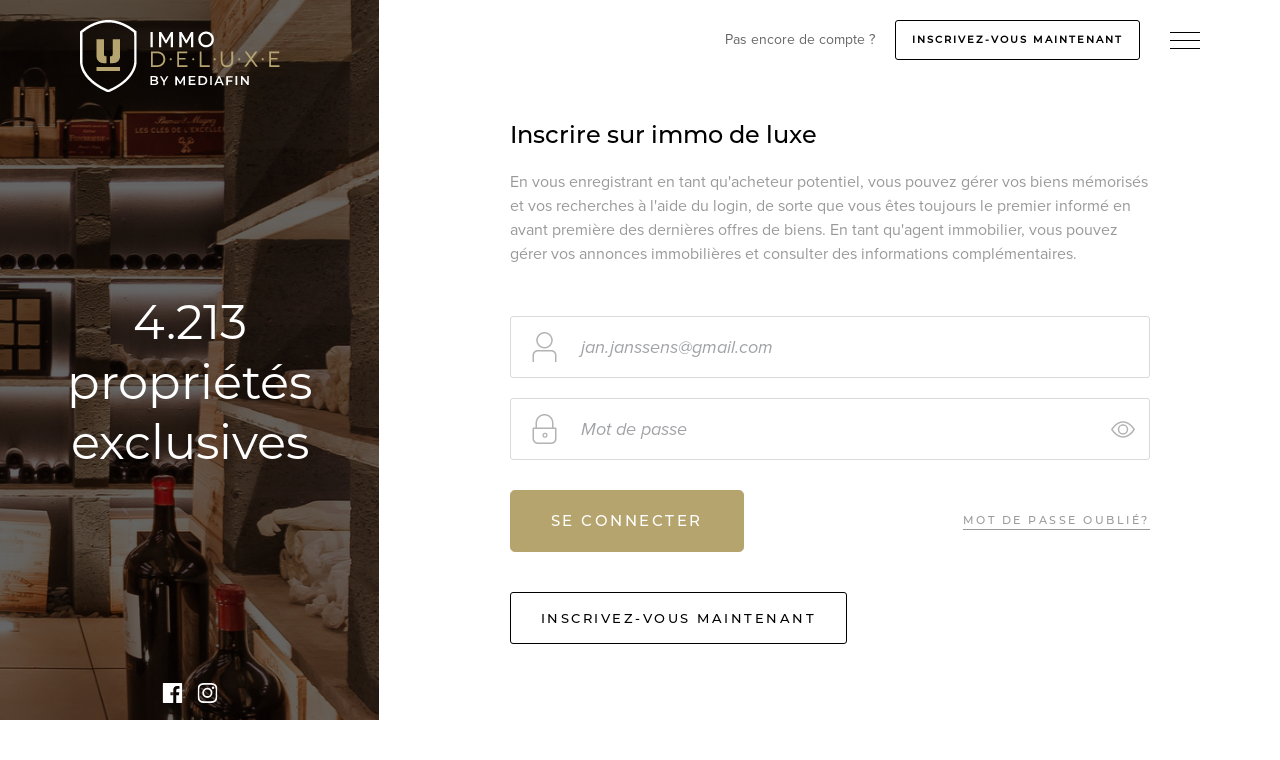

--- FILE ---
content_type: text/html; charset=UTF-8
request_url: https://www.luxevastgoed.be/fr/connectez
body_size: 29981
content:
<!DOCTYPE html><html class="no-js"><head data-template="tpl_meta"><!-- Meta --><meta charset="utf-8"><meta http-equiv="X-UA-Compatible" content="IE=edge,chrome=1"><title>Se connecter sur Immo de Luxe</title><meta name="description" content="Se connecter sur Immo de Luxe vous permet de visualiser une prive partie du site"/><meta name="author" content="Luxevastgoed"/><meta property="article:author" content="Luxevastgoed"/><meta name="dcterms.rights" content="Webatvantage, webatvantage.be"><meta name="viewport" content="width=device-width, initial-scale=1, maximum-scale=1, user-scalable=0"/><meta name="robots" content="all"/><link rel="canonical" href="https://www.luxevastgoed.be/fr/connectez"/><link rel="alternate" hreflang="nl-be" href="https://www.luxevastgoed.be/nl/login"/><link rel="alternate" hreflang="fr-be" href="https://www.luxevastgoed.be/fr/connectez"/><link rel="alternate" hreflang="en-be" href="https://www.luxevastgoed.be/en/login"/><link rel="alternate" hreflang="nl-nl" href="https://www.luxevastgoed.nl/nl/login"/><link rel="alternate" hreflang="nl-fr" href="https://www.luxevastgoed.nl/fr/connectez"/><link rel="alternate" hreflang="nl-en" href="https://www.luxevastgoed.nl/en/login"/><link rel="alternate" hreflang="fr-nl" href="https://www.immodeluxe.fr/nl/login"/><link rel="alternate" hreflang="fr-fr" href="https://www.immodeluxe.fr/fr/connectez"/><link rel="alternate" hreflang="en-fr" href="https://www.immodeluxe.fr/en/login"/><link rel="alternate" hreflang="nl-es" href="https://www.luxury-properties.es/nl/login"/><link rel="alternate" hreflang="fr-es" href="https://www.luxury-properties.es/fr/connectez"/><link rel="alternate" hreflang="en-es" href="https://www.luxury-properties.es/en/login"/><link rel="alternate" hreflang="nl-lu" href="https://www.immodeluxe.lu/nl/login"/><link rel="alternate" hreflang="fr-lu" href="https://www.immodeluxe.lu/fr/connectez"/><link rel="alternate" hreflang="en-lu" href="https://www.immodeluxe.lu/en/login"/><link rel="alternate" hreflang="nl-nl" href="https://www.pureluxe.luxevastgoed.nl/nl/login"/><!-- FB verify --><meta name="facebook-domain-verification" content="anmrym7cqgac6bsmtvza2udet66a5f"/><!-- Favicons (Generated with http://realfavicongenerator.net/) --><link rel="apple-touch-icon" sizes="180x180" href="https://www.luxevastgoed.be/assets/img/touch/apple-touch-icon.png"><link rel="icon" type="image/png" href="https://www.luxevastgoed.be/assets/img/touch/favicon-32x32.png" sizes="32x32"><link rel="icon" type="image/png" href="https://www.luxevastgoed.be/assets/img/touch/favicon-16x16.png" sizes="16x16"><link rel="manifest" href="https://www.luxevastgoed.be/assets/img/touch/site.webmanifest"><link rel="mask-icon" href="https://www.luxevastgoed.be/assets/img/touch/safari-pinned-tab.svg" color="#000000"><link rel="shortcut icon" href="https://www.luxevastgoed.be/assets/img/touch/favicon.ico"><meta name="msapplication-TileColor" content="#000000"><meta name="msapplication-config" content="https://www.luxevastgoed.be/assets/img/touch/browserconfig.xml"><meta name="theme-color" content="#000000"><!-- FONTS --><link rel="stylesheet" href="https://use.typekit.net/jyo5iwc.css"><!-- CSS --><link rel="stylesheet" href="https://www.luxevastgoed.be/assets/min/ie.css?v=24681a73ab"><link rel="stylesheet" href="https://www.luxevastgoed.be/assets/min/main.css?v=0287d65c6b"><link rel="stylesheet" href="https://www.luxevastgoed.be/assets/min/print.css?v=d41d8cd98f"><!-- HTML5 Shim and Respond.js IE8 support of HTML5 elements and media queries --><!-- WARNING: Respond.js doesn't work if you view the page via file:// --><!--[if lt IE 9]><script src="https://oss.maxcdn.com/html5shiv/3.7.2/html5shiv.min.js"></script><script src="https://oss.maxcdn.com/respond/1.4.2/respond.min.js"></script><![endif]--><!-- Polyfills --><script src="https://www.luxevastgoed.be/assets/min/ga-ec.js?v=c3247975d5" async></script><script src="https://www.luxevastgoed.be/assets/min/polyfill.js?v=24eb685741" async></script><!-- JS Enabled --><script>document.documentElement.className = document.documentElement.className.replace('no-js', 'js');</script><!-- Google Analytics --><!-- Google Tag Manager -->
<script>(function(w,d,s,l,i){w[l]=w[l]||[];w[l].push({'gtm.start':new Date().getTime(),event:'gtm.js'});var f=d.getElementsByTagName(s)[0],j=d.createElement(s),dl=l!='dataLayer'?'&l='+l:'';j.async=true;j.src=
'https://www.googletagmanager.com/gtm.js?id='+i+dl;f.parentNode.insertBefore(j,f);})(window,document,'script','dataLayer','GTM-MPMWGXZ');</script>
<!-- End Google Tag Manager -->

<meta name="facebook-domain-verification" content="q1p5cguov8q4qacellu9useccpb2ii" />

</head>
<body class="touch" data-pageurlid="9"data-language="fr"><!-- Google Tag Manager (noscript) --><noscript><iframe src="https://www.googletagmanager.com/ns.html?id=GTM-MPMWGXZ" height="0" width="0" style="display:none;visibility:hidden"></iframe></noscript><!-- End Google Tag Manager (noscript) --><div id="page-container"><div class="d-flex align-items-center justify-content-center" id="c-loader"><svg xmlns="http://www.w3.org/2000/svg" width="127.49px" height="160px" x="0px" y="0px" viewBox="0 0 127.49 160" enable-background="new 0 0 127.49 160"><!-- White gradient --><linearGradient id="loader-gradient-white" gradientUnits="userSpaceOnUse" x1="0" y1="0" x2="100%" y2="100%"><stop offset="0" style="stop-color:#fff" stop-opacity="0"></stop><stop offset="0.5" style="stop-color:#fff"></stop><stop offset="1" style="stop-color:#fff" stop-opacity="0"></stop></linearGradient><!-- White gradient --><linearGradient id="loader-gradient-gold" gradientUnits="userSpaceOnUse" x1="0" y1="0" x2="100%" y2="100%"><stop offset="0" style="stop-color:#B6A46F" stop-opacity="0"></stop><stop offset="0.5" style="stop-color:#B6A46F"></stop><stop offset="1" style="stop-color:#B6A46F" stop-opacity="0"></stop></linearGradient><!-- Paths --><g fill="url(#loader-gradient-white)"><path d="M122.044,92.3c.016.365,1.294,36.583-58.3,61.943-17.369-7.4-40.354-20.437-51.888-40.706-6.8-11.947-6.429-20.9-6.408-21.312V28.052C31.615,7.036,55.483,5.4,62.193,5.4c.766,0,1.238.019,1.547.038l.171-.006Q64.6,5.393,65.3,5.4c6.71,0,30.576,1.638,56.741,22.651V92.126l0,.174Zm5.429-.219V25.493l-.987-.808C98.55,1.78,72.59,0,65.3,0c-.825,0-1.382.022-1.489.038C63.269.011,62.729,0,62.19,0,54.9,0,28.936,1.78,1,24.685l-.987.808V92.014C-.041,93.1-.34,102.953,7,115.973c12.283,21.776,36.559,35.564,54.8,43.312l1.945.715,2.022-.747c18.188-7.729,42.442-21.52,54.718-43.28C127.823,102.966,127.529,93.119,127.473,92.078Z"/></g><g fill="url(#loader-gradient-gold)"><path d="M37.351,111.976h53.36v-8H37.351ZM53,75.539V42.608H37.351V80.267c0,9.3,6.251,15.7,14.938,15.7H58.7V80.614C53.666,80.286,53,79.1,53,75.539m22.054,0V42.608H90.711V80.267c0,9.3-6.248,15.7-14.935,15.7H69.367V80.614c5.029-.328,5.691-1.513,5.691-5.075"/></g></svg></div>
<div id="l-menu" data-overlay data-push="right"><div class="menu-content d-flex align-items-center justify-content-center ml-lg-auto"><nav class="nav flex-column text-center text-lg-left px-4 px-lg-6 px-xl-8 py-2 py-lg-4 py-xl-6"><a class="nav-link" href="https://www.luxevastgoed.be/fr/offre"><span class="d-inline-block">Offre</span></a><a class="nav-link" href="https://www.luxevastgoed.be/fr/agences"><span class="d-inline-block">Agences</span></a><a class="nav-link" href="https://www.luxevastgoed.be/fr/vendre-votre-maison"><span class="d-inline-block">Vendre</span></a><a class="nav-link" href="https://www.luxevastgoed.be/fr/projets"><span class="d-inline-block">Projets</span></a><a class="nav-link" href="https://www.luxevastgoed.be/fr/publicaties"><span class="d-inline-block">Publications</span></a><a class="nav-link active" href="https://www.luxevastgoed.be/fr/connectez"><span class="d-inline-block">Connexion</span></a><a class="nav-link" href="https://www.luxevastgoed.be/fr/afficher"><span class="d-inline-block">Annoncer</span></a><a class="nav-link" href="https://www.luxevastgoed.be/fr/contact"><span class="d-inline-block">Contact</span></a></nav><button class="btn btn-close-overlay btn-close-menu border-dark d-flex align-items-center justify-content-center p-0 mt-2 mt-lg-4 mr-2 mr-lg-4" data-toggle-overlay="l-menu"><svg class="icon shape-close fill-white"><use xmlns:xlink="http://www.w3.org/1999/xlink" xlink:href="https://www.luxevastgoed.be/assets/img/svg-defs.svg?v=e3a0be9b20#shape-close"></use></svg>
</button></div><div class="overlay-backdrop" data-toggle-overlay="l-menu"></div></div>
<main class="pb-3 pb-sm-4 pb-md-5 pb-lg-0 l-sidebar-content" data-page="login" data-namespace="Login" role="main"><div class="no-account container-fluid"><div class="custom-mw mr-lg-0 d-flex d-lg-block align-items-center"><div class="d-lg-none brand-wrapper mr-auto pr-2"><a href="https://www.luxevastgoed.be/fr/acceuil"><img src="https://www.luxevastgoed.be/assets/img/svg/logo_dark_fr.svg" alt="Immo de Luxe"></a></div><div class="d-flex flex-row-reverse align-items-center flex-wrap"><button class="navbar-toggler d-flex flex-column border-0 ml-md-1" type="button" data-toggle-overlay="l-menu"><span class="icon-bar bg-black"></span><span class="icon-bar bg-black"></span><span class="icon-bar bg-black"></span></button><div class="d-none d-sm-block"><span class="d-none d-md-inline">Pas encore de compte ? </span><a class="btn btn-outline-black" href="https://www.luxevastgoed.be/fr/enregistrer">Inscrivez-vous maintenant</a></div></div></div></div><div class="flex-container container-fluid d-lg-flex px-lg-0"><div class="row row-wrapper no-gutters"><div class="col-sidebar col bg-cover py-15 position-relative d-none d-lg-flex align-items-center" style="background-image: url(https://www.luxevastgoed.be/Cached/81019/resize/1400x420/3646638-IMG_1563-cut-2633-8762-5745-0.jpg);"><a class="navbar-brand" href="https://www.luxevastgoed.be/fr/acceuil"><img src="https://www.luxevastgoed.be/assets/img/svg/logo_fr.svg" alt="Immo de Luxe"></a><aside class="text-white text-center"><h2 class="h1 m-0 text-white"><span class="d-block" data-count="4213">4213</span> propriétés exclusives</h2><ul class="list-social list-inline d-flex justify-content-center align-items-center justify-content-lg-start mb-6"><li class="social-facebook"><a href="https://www.facebook.com/luxevastgoed/" target="_blank" rel="noopener noreferrer"><span class="sr-only">Facebook Immo de Luxe</span><svg class="icon shape-social-facebook fill-white"><use xmlns:xlink="http://www.w3.org/1999/xlink" xlink:href="https://www.luxevastgoed.be/assets/img/svg-defs.svg?v=e3a0be9b20#shape-social-facebook"></use></svg>
</a></li><li class="social-instagram ml-1half"><a href="https://www.instagram.com/luxuryleads/" target="_blank" rel="noopener noreferrer"><span class="sr-only">Instagram Immo de Luxe</span><svg class="icon shape-social-instagram fill-white"><use xmlns:xlink="http://www.w3.org/1999/xlink" xlink:href="https://www.luxevastgoed.be/assets/img/svg-defs.svg?v=e3a0be9b20#shape-social-instagram"></use></svg>
</a></li></ul></aside></div>
<div class="col d-lg-flex align-items-lg-center pt-3 pt-sm-4 pt-md-5 py-lg-8 py-xl-12"><div class="custom-mw px-lg-4"><h1 class="h3 m-0">Inscrire sur immo de luxe</h1><div class="text-gray-400 mb-0 mt-2 cms-text"><p>En vous enregistrant en tant qu'acheteur potentiel, vous pouvez g&eacute;rer vos biens m&eacute;moris&eacute;s et vos recherches &agrave; l'aide du login, de sorte que vous &ecirc;tes toujours le premier inform&eacute; en avant premi&egrave;re des derni&egrave;res offres de biens. En tant qu'agent immobilier, vous pouvez g&eacute;rer vos annonces immobili&egrave;res et consulter des informations compl&eacute;mentaires.</p></div><form class="mt-2 mt-sm-3 mt-md-4 mt-lg-5" method="post" data-template="tpl_login_form" data-effect="html" data-ajax="https://www.luxevastgoed.be/fr/ajax/login.php" novalidate><input type="hidden" name="action" value="login"><input type="hidden" name="ref" value="login"><div class="form-group has-icon mb-0"><label class="sr-only" for="email">Courriel:</label><input type="email" class="form-control form-control-lg" id="email" name="AccountName"  placeholder="jan.janssens@gmail.com" required><div class="svg-wrapper" tabindex="-1"><svg class="icon shape-account fill-gray-300"><use xmlns:xlink="http://www.w3.org/1999/xlink" xlink:href="https://www.luxevastgoed.be/assets/img/svg-defs.svg?v=e3a0be9b20#shape-account"></use></svg>
</div></div><div class="form-group has-icon mt-1 mt-md-2 position-relative"><label class="sr-only" for="password">Mot de passe:</label><input type="password" class="form-control form-control-lg" id="password" name="Password"  placeholder="Mot de passe" required><div class="svg-wrapper" tabindex="-1"><svg class="icon shape-lock fill-gray-300"><use xmlns:xlink="http://www.w3.org/1999/xlink" xlink:href="https://www.luxevastgoed.be/assets/img/svg-defs.svg?v=e3a0be9b20#shape-lock"></use></svg>
</div><button class="toggle-password" type="button"><svg class="icon shape-eye fill-gray-300"><use xmlns:xlink="http://www.w3.org/1999/xlink" xlink:href="https://www.luxevastgoed.be/assets/img/svg-defs.svg?v=e3a0be9b20#shape-eye"></use></svg>
<svg class="icon shape-eye-slash fill-gray-300"><use xmlns:xlink="http://www.w3.org/1999/xlink" xlink:href="https://www.luxevastgoed.be/assets/img/svg-defs.svg?v=e3a0be9b20#shape-eye-slash"></use></svg>
</button></div><div class="buttons-wrapper d-sm-flex align-items-center justify-content-between mt-2 mt-sm-3"><button type="submit" class="btn btn-lg btn-primary">Se connecter</button><a href="https://www.luxevastgoed.be/fr/demander-reinitialisation-mot-de-passe" class="btn btn-sm btn-link mt-2 mt-sm-0" id="forgot-password" type="button">Mot de passe oublié?</a></div></form>
<a class="d-inline-block d-none mt-4 btn btn-outline-black" href="https://www.luxevastgoed.be/fr/enregistrer">Inscrivez-vous maintenant</a></div></div></div></div></main>
<div class="container-fluid c-overlay" id="l-language" data-overlay><button class="btn btn-close-overlay d-flex align-items-center justify-content-center p-0 mt-2 mt-lg-4 mr-2 mr-lg-4" data-toggle-overlay="l-language"><svg class="icon shape-close fill-white"><use xmlns:xlink="http://www.w3.org/1999/xlink" xlink:href="https://www.luxevastgoed.be/assets/img/svg-defs.svg?v=e3a0be9b20#shape-close"></use></svg>
</button><div class="row"><div class="col-md-6 d-none d-md-flex align-items-center justify-content-end pr-md-6 pt-lg-5 pr-xl-6"><div class="visuals-wrapper"><svg id="svg-countries" xmlns="http://www.w3.org/2000/svg" viewBox="0 0 300 300"><defs>
				<style>
					.cls-1 {
						fill: none;
						stroke: #b6a46f;
						stroke-linecap: round;
						stroke-linejoin: round;
						stroke-width: 2px;
					}
				</style>
			</defs><path class="cls-1 active" id="p-be" d="M128.85,203.14a.39.39,0,0,1-.32-.55,3.12,3.12,0,0,0-.29-2.57c-1.1-1.67,1.74-4,1.74-4a9.08,9.08,0,0,1,.81-.57l1.58-4a7.89,7.89,0,0,0-.3-.94,4.2,4.2,0,0,1-.27-1.28c0-2-.87-2.5-2.63-1.74-.58.26-1.24.47-1.69-.07s0-1.24.18-1.72a11.13,11.13,0,0,0,1.34-6.1c-.08-.87,1.58-2.46,1.58-2.46l.71-.69-.44-3.72a3.42,3.42,0,0,1-.69-.61c-.15-.19-.83.05-.83.33a1.48,1.48,0,0,0,.25.77c.27.42.09.68.09.68a1.56,1.56,0,0,1-.76.55,1.18,1.18,0,0,1-.74,0,1.45,1.45,0,0,1-.73-1c-.55-3.72-5.65-7.26-5.65-7.26-.22-.15-.58-.42-.79-.59a1.67,1.67,0,0,0-1.74-.14c-1.76.93-3.89.74-5.66,1.77a1.66,1.66,0,0,1-2-.24c-1.73-1.72-5.64-1.79-5.64-1.79h-1s-3.47.11-3.69,2.67c-.1,1.15-1,1.12-1.57,1.41-.83.42-1.23-.33-1.5-1-.89-2.23-2.09-4.26-1.07-6.95s-3.35-9.55-3.35-9.55a1.58,1.58,0,0,0-.74-.56s-3.26-1-5.22-.19c-.52.21-1.17.65-1.69.08s-.24-1.14.1-1.68,1-1.39-.14-1.88a2.63,2.63,0,0,0-1.91.24,7.27,7.27,0,0,1-.91.38s-8.56,2.69-11.1-1.15c-.18-.28-.44-.65-.4-.93.62-4.14-1-7.8-2.35-11.53a1.77,1.77,0,0,1,.39-2.15,2,2,0,0,0-.38-3.45c-3.36-1.42-5.58-6.85-5.58-6.85-.1-.25-.3-.65-.43-.89,0,0-.71-1.21-1.7-.55-3,2-6.83,1-9.86,3.39a8.41,8.41,0,0,0-2.71,3.37c-1,2.2-2.31,2.77-4,1.11a2.78,2.78,0,0,0-3.08-1,1.69,1.69,0,0,1-2-1.36c-.62-3.17-3.59-4.91-4.65-7.88-.35-1-2.44-1.3-3.86-.84-1.13.36-1.57,0-1.94-1-.68-1.79-1.92-3.37-1.3-5.55a3.44,3.44,0,0,0-.65-3.22c-.64-.74-.16-1.21.27-1.8,1.74-2.41,1.43-4.72-1-6.54a3,3,0,0,1-1.21-2.44,27.27,27.27,0,0,0-.41-3.36c-.79-4.2-.88-4.33,2.92-6.58,4.93-2.92,10.27-5.17,14.86-8.64C48.15,74.62,53.5,71.54,58.53,68a26,26,0,0,1,10.15-4.42c2.27-.44,4.42-1.5,6.67-2.13.8-.23,1.91-1.42,2.5-.2s1.67,2.57.69,3.9c-1.65,2.26-.59,3.82,1,5.37s3,3.86,6,3.18c1.71-.38,2.82-.77,2.19-2.82-.34-1.13-.19-1.46,1.3-2.13C93,67,95.73,69.87,99,70.22a24.08,24.08,0,0,1,3.29.69c1.8.46,3.37,1,3,3.59-.32,2.23,2.36,3.38,4.63,2,.94-.56,1.53-1.37,1.81.42,0,.36.7.52.85.3.94-1.38,2.47-.28,3.54-.89,6.2-3.54,13.26-5.93,17.24-12.53a5.77,5.77,0,0,1,.94-1.25c.7-.67-1.38-2.14.46-2.2,2.24-.08,4.69-1.3,6.71.54a4,4,0,0,0,3.09,1c2-.08,2.44-1,1.31-2.72-4.5-6.66-2.3-6,2.8-8.53a7.55,7.55,0,0,1,1.89-.8c1.83-.32,3.66-.72,3.55,2.3,0,1.38.33,3.14,2.61,2.4.07,0,.17,0,.25.05a9.11,9.11,0,0,0,9-4c.14-.23.36-.62.48-.86,0,0,1.7-3.26,4.42-2,1.65.77,2.31,2,1.68,3.52a6,6,0,0,0-.06,3.17.4.4,0,0,1-.37.52,12.38,12.38,0,0,1-1.25,0c-.6,0-1.53-.69-1.63.45-.08.86.81,1,1.53,1,1.47,0,3-.06,4.43-.07a13.78,13.78,0,0,1,1.82.07c1,.12,1.37,2.12,2.54,1.09,1.88-1.64,4.16-3,5.1-5.44.39-1,.47-3,1.3-2.61a22.71,22.71,0,0,1,2.94,2,2.4,2.4,0,0,1,.58.76s.94,2.25.34,3.34c-1.41,2.58-.12,4.2,1.48,5.88a1.78,1.78,0,0,1,.45.64c.89,2.61,1.6,5.14,5.52,4,1.09-.32,2.65,1.18,1.82,3.16s-.21,2.43,2.09,2.49c3.08.09,5.89-1.69,9.08-.8.94.26,2.3-1,3.46-1.52.82-.4,1.21-2,2.53-.95a32.28,32.28,0,0,1,3.55,3.82,4.22,4.22,0,0,1,.5.85s2,5,5.23,5.62c2.17.45,4.23,1.3,6.6.7,1.2-.3,2.49.58,3.45,1.53.18.17.22.57.4.65,2.67,1,1.24,4.17,1.24,4.17a2.31,2.31,0,0,0-.17.94,1.16,1.16,0,0,0,.31.65,1.61,1.61,0,0,1,.27.41,1.64,1.64,0,0,1,0,.93s-.94,2.91-2.9,3.74a2.19,2.19,0,0,0-1.12,2.84c.8,2.08-1,4.74-1,4.74a2.45,2.45,0,0,1-.71.65s-2.12,1.22.46,2c.8.24.3,1,.08,1.57-1,2.59-4.54,6.06-4.54,6.06a5.09,5.09,0,0,0-.63.76s-2,3-.08,4.9,1.5,6.56,1.5,6.56a.46.46,0,0,0,.44.51s2.51.12,3.5-1.48c.58-.93,1.25-.79,2,.12.94,1.09,3.31,1.13,3.31,1.13a2.59,2.59,0,0,0,.95-.18s2.36-1,3.25,1c.07.16.72.2,1,.07,2-.89,4-.26,6,0,1.39.22,2.68.36,2.26,2.32-.18.84.24,1.06,1,.91,2.55-.47,4.26.47,5.25,2.93.79,2,2.55,5.3,2.55,5.3.13.24.34.63.48.87a.8.8,0,0,0,.87.31,3.43,3.43,0,0,1,2.27.41c.81.43,2.51-.37,2.42.72a4.08,4.08,0,0,1-2.23,3.35c-3.35,1.69-3.56,6.27-.6,8.68.52.42.92.24,1.42.16a11.79,11.79,0,0,1,4.61.51c1.18.29,2.14.77,1.88,2.3-.07.39,0,1.07.26,1.2,3.13,1.7.89,5.61.89,5.61a3.35,3.35,0,0,0-.32.92l.62,3.56a5.63,5.63,0,0,0,.71.67s2.18,1.67,1.23,3.11c-.74,1.12-2.19,1.54-3.92.86-2.15-.85-2.81,2.19-2.81,2.19-.06.26-.18.69-.26,1,0,0-.67,2.08-2.33,2.17-2.22.14-3.18,2.2-4.84,3.2-.48.29-.28,1-.07,1.63.52,1.63-1.07,3.83-1.07,3.83a9,9,0,0,0-.53.83,2.65,2.65,0,0,0-.27,1.95c.43,1.09,0,1.81-1,1.95s-1.27-.6-1.28-1.54c0-2.17-2.13-1.33-2.13-1.33a3.09,3.09,0,0,1-1,.19s-1.91,0-2.3-.84c-1-2-2.24-.55-3.33-.56s-1.19,1-1.19,1.92a2.88,2.88,0,0,1-2.44,3.17c-1.24.29-1.87,2-1.87,2a4,4,0,0,0-.22,1s-.19,2.12-1.79,2.67c-.64.21-.63,1-.25,1.58s0,1.32-.27,1.94c-.81,1.64-3.17,2.76-1.54,5.24.35.54-1,1.36-1,1.36a2,2,0,0,0-.65.69s-2.22,4.41-4.22,6.37c-.67.66.65.86,1.15,1.23a1.7,1.7,0,0,1,.44,1.77,5.56,5.56,0,0,1-.39.9s-1.22,2.18-.83,3.83c.32,1.33,0,2.52,2.15,3.15,2,.59,2.25,3.49,3.07,5.43.43,1,.54,1.51,1.78,1.6,1.52.1,2.16,1.08,1.18,2.53-.89,1.3-1.11,2.37.69,3s1.52,2.27.84,3.41c-.57,1-1.12,1.9-1.6,2.92a5.92,5.92,0,0,0-.37,2.33,1.93,1.93,0,0,1-.24.91l-1.24,2-.88.46s-1.73.91-2.81.09a1.35,1.35,0,0,0-1.94.16,2.13,2.13,0,0,1-.78.55l-2.68.61c-.26-.09-.69-.2-.95-.26a4.24,4.24,0,0,0-4.63,2.81c-.45,1-.86.74-1.47.09-1.22-1.32-3.45-.32-3.45-.32a4.48,4.48,0,0,1-.95.27l-3.11,1.75a1.53,1.53,0,0,1-.92-.13l-1-1.72a3.34,3.34,0,0,1-.34-.91s-.87-4.52-1.46-6.92c-.37-1.5-2.28-2.49-4-3.18-.73-.3-1,0-1.58.35s-1.23,1-1.83.22a1.58,1.58,0,0,1,.08-2c.78-1.05,1-2.09-.09-2.95a26.75,26.75,0,0,0-3.61-2.07,2.52,2.52,0,0,0-.94-.21l-5.13-1.59a2.44,2.44,0,0,1-.72-.64,47.67,47.67,0,0,0-3.28-4.26,3.47,3.47,0,0,0-1.23-.78l-1-.28-4.28-2.75a5.87,5.87,0,0,0-.84-.51s-1.68-.79-2.78-.11a7.63,7.63,0,0,1-2.7.8,6.52,6.52,0,0,1-1,0l-1.38-2.37a7.93,7.93,0,0,1,.07-1,2,2,0,0,0-.18-1.26c-1.62-2.06.11-5.3.11-5.3a2,2,0,0,0,.2-.93s-.27-5.06-3-5.82a2.18,2.18,0,0,1-1.64-3.07c.11-.25.28-.66.38-.91,0,0,1.61-4.13,1.3-6.64a7.64,7.64,0,0,1,.93-3.68c.13-.24.32-.64.42-.89a10.41,10.41,0,0,1,2-3.13,1.07,1.07,0,0,0-.11-1.86,2.31,2.31,0,0,0-.92-.26s-5.53-.07-6.71,2.81c-.46,1.13-1.31,1.46-2.16,2-1.59,1.11-1.75,4.24-1.75,4.24a8.22,8.22,0,0,1-.13,1L161,201.38a2.43,2.43,0,0,1-.82.52l-7.28,3.47c-.23.15-.62.38-.86.5,0,0-3.22,1.57-5.44.89-2.38-.73-6.66-2.1-6.66-2.1a4.57,4.57,0,0,0-1-.16l-3.39.09c-.26.08-.68.23-.93.33,0,0-2.79,1.08-4-1-.3-.5-1.73-.74-1.73-.74"></path><path class="cls-1 d-none" id="p-fr" d="M266,105.67c.07-.93.17-1.68.17-2.43a4.38,4.38,0,0,1,.86-2.69,4,4,0,0,0,.66-1.52A6.49,6.49,0,0,1,271,94.66a3.19,3.19,0,0,0,1.08-1c1-1.47,1.34-3.31,2.57-4.71a1.3,1.3,0,0,0-1-2.11,21.58,21.58,0,0,1-4.48-1.25,8.47,8.47,0,0,0-3.63-.4,2.91,2.91,0,0,1-3-1.1,10.24,10.24,0,0,0-.9-1,3.41,3.41,0,0,0-4.2-1,3.54,3.54,0,0,1-2.78.1,2.2,2.2,0,0,0-1.52-.19c-.64.25-1,.22-1.25-.51a1.12,1.12,0,0,0-.78-.7c-1.52-.44-3.08-1.11-4.42.45-1.22-1.09-1.73-2.57-2.63-3.76-.09-.12-.05-.32-.11-.46-.82-1.86-1.86-3.48-4.17-3.61a8.4,8.4,0,0,1-2.4-.66c-1.46-.53-2.93-.82-4.34.22a1.26,1.26,0,0,1-1.65-.09,3,3,0,0,0-1.42-.6,1.35,1.35,0,0,1-.86-.37c-.87-1-2-.9-3.1-.67a19.12,19.12,0,0,0-2.2.55c-.84.26-1.12.1-1.46-.71a3.36,3.36,0,0,0-1.86-1.91,1.7,1.7,0,0,1-1.1-.86,2.69,2.69,0,0,0-1.69-1.42,8.77,8.77,0,0,1-1-.43,14.06,14.06,0,0,0-4.92-2.07.53.53,0,0,1-.49-.77c.15-.53.3-1.07.44-1.61a1.55,1.55,0,0,0-.71-1.87c-.71-.37-.61-.81-.38-1.37l.56-1.32a3.27,3.27,0,0,0,.19-1.88,1.47,1.47,0,0,0-1-1.25,2.84,2.84,0,0,0-2.75.2,6.45,6.45,0,0,0-2.29,2.71A3,3,0,0,1,203.81,59a3.52,3.52,0,0,1-2.05.41c-1.11-.12-2.24-.17-3.48-.26.27-.33.43-.51.57-.7a1.79,1.79,0,0,0-.21-2.48,2.39,2.39,0,0,0-.46-.38.55.55,0,0,1-.15-.9,4.45,4.45,0,0,0,.33-.51,1.65,1.65,0,0,0-.54-2.56,7.21,7.21,0,0,1-1.41-1.29,3.43,3.43,0,0,0-3.74-1.23c-.35.09-.75.24-1,0A3.51,3.51,0,0,0,189,48.6a.83.83,0,0,1-.12-.64c0-2.14-.73-3-2.84-3.19a1.29,1.29,0,0,1-.89-.29,2.14,2.14,0,0,0-2.63-.41c-.85.32-1.14.13-1.31-.77a7.86,7.86,0,0,1-.11-1.19,2,2,0,0,0-.26-1c-.44-.72-.85-1.45-1.34-2.13-1.67-2.3-4.15-2.6-6.24-.8a1.14,1.14,0,0,1-1.84-.14,16.76,16.76,0,0,0-2.47-2.23c-1-.92-1-1-.41-2.22a1.94,1.94,0,0,0-.38-2.6c-.35-.39-.71-.77-1-1.18-1-1.42-1.09-1.45-2.76-1.08-.32.07-.62.17-.93.24a18.48,18.48,0,0,1-3,.65,27.14,27.14,0,0,0-4.81.88A25.69,25.69,0,0,0,148,33.65a3.73,3.73,0,0,0-2,3.87,14.83,14.83,0,0,1-.1,3.82,5.38,5.38,0,0,0,.13,2.95,1.28,1.28,0,0,1-.08.94A4.13,4.13,0,0,0,146,48.6a1.23,1.23,0,0,1,0,1.15,6.59,6.59,0,0,0-.57,2.43,3.36,3.36,0,0,1-.59,1.8,2.61,2.61,0,0,0-.4.86,6.93,6.93,0,0,1-5.22,4.81c-4.64,1.3-9.21,2.84-13.81,4.28-2.23.7-3.85,2.36-5.79,3.52a1.07,1.07,0,0,0-.32.35,25.78,25.78,0,0,0-1.94,3.58,1.84,1.84,0,0,0,.61,2.35,4.59,4.59,0,0,0,1.55.88l1,.32a2.38,2.38,0,0,1-1.1.69c-1.9,1-4,1.47-6,2.45A1.59,1.59,0,0,1,112,78a10.93,10.93,0,0,0-3.1-.86,55.74,55.74,0,0,1-8.87-1.78c-1.25-.3-2.47-.75-3.7,0-.31.2-.49,0-.66-.29A15.09,15.09,0,0,1,94.63,73a4,4,0,0,1-.15-3.18,2.32,2.32,0,0,0-1.89-3.13,5.45,5.45,0,0,0-4.56.87,1,1,0,0,1-1.1.16,47.57,47.57,0,0,0-5-1.22,2,2,0,0,0-1.07,0,1.87,1.87,0,0,0-1.16,2.57,2.92,2.92,0,0,1,.15,3,2.15,2.15,0,0,0,.46,2.63,5.68,5.68,0,0,1,1.31,2.12,2.87,2.87,0,0,0,1.15,1.49A8.56,8.56,0,0,1,85,80.58a2.26,2.26,0,0,1,.59,2.17,8.73,8.73,0,0,0-.16,1.78,2.3,2.3,0,0,0,.67,2.08c.19.16.41.35.29.6-.53,1.15,0,2.37-.25,3.55a4.17,4.17,0,0,0,.64,3,10.58,10.58,0,0,1,.69,1.39c.33.75.23.94-.58,1.18a9.58,9.58,0,0,1-3,.28c-.4,0-.51-.25-.67-.55a2.17,2.17,0,0,0-2.67-1.26,6,6,0,0,0-3,1.38c-1.29,1.18-2.09,1.11-3.38,0-.09-.08-.16-.18-.26-.26a2.08,2.08,0,0,0-2.73-.34c-1.45.84-2.88,1.7-4.35,2.49-.87.46-1,.48-1.59-.36a7.23,7.23,0,0,1-.57-1.19A3.27,3.27,0,0,0,64,95.31a10.32,10.32,0,0,1-1.85-2.63,2.27,2.27,0,0,0-2.66-1.26c-.22,0-.39.07-.5-.15-.61-1.24-1.64-1.11-2.67-.78a3.89,3.89,0,0,1-1.88.13,10.13,10.13,0,0,0-3.34,0,3.24,3.24,0,0,0-2.58,2.22,2.75,2.75,0,0,0-.21.69c-.09.53-.34.62-.84.44a4.45,4.45,0,0,0-3.27.08c-.57.23-.91.75-1.4,1-.43-.18-.51-.57-.75-.83a2,2,0,0,0-2.39-.52c-1.05.58-2.23.89-3.23,1.57a2,2,0,0,1-1.48.24,6.13,6.13,0,0,0-3.8.72c-1.31.68-2.52,1.52-3.77,2.28a4.65,4.65,0,0,0-2.36,4.87,2.5,2.5,0,0,0,2.52,2.38,7.72,7.72,0,0,0,1.44-.07c.6-.08,1,0,1.05.75a1.93,1.93,0,0,0,1.32,1.7c1,.39,1.48,1.29,2.3,1.84.1.07.2.25.1.38a.62.62,0,0,1-.58.19c-1.8-.1-3.45.61-5.13,1.06a1.43,1.43,0,0,0-.57,2.59A4.32,4.32,0,0,0,30,115.64a2.18,2.18,0,0,1,1.69,1.21c.46.79,1,1.57,1.34,2.4a3.29,3.29,0,0,0,2.47,1.86,1.92,1.92,0,0,0,2.53-1c.34-.56.83-1.06,1.38-1a3.33,3.33,0,0,1,2.52.89,3.41,3.41,0,0,0,3.2,1.23,3,3,0,0,1,1.71.4c2,1,3.94,2.27,6.2,2.78a4.6,4.6,0,0,1,2.12,1.28,9.43,9.43,0,0,0,3.13,2,7.89,7.89,0,0,1,2.16,1,5.59,5.59,0,0,0,5.42.92,12.73,12.73,0,0,1,3-.42c.46,0,.63.17.74.58a.71.71,0,0,1-.38,1c-1.08.63-1.17,1-.76,2.17a5.68,5.68,0,0,0,2.5,2.94,3.19,3.19,0,0,1,1.11,1,7.38,7.38,0,0,0,4.21,3.5c1.58.5,1.69.83,1.06,2.35a2.22,2.22,0,0,1-.33.63,6.77,6.77,0,0,0-1.15,2.35,2.78,2.78,0,0,0,.61,3,6.09,6.09,0,0,0,.81.87,9.13,9.13,0,0,1,2.59,3.8,11.47,11.47,0,0,0,2,3.12,3.59,3.59,0,0,0,1.54,1.1,5.32,5.32,0,0,1,1.48.76,5.73,5.73,0,0,0,1.72.84,2.94,2.94,0,0,1,1.64,1.12,3.77,3.77,0,0,0,2.55,1.43,1.59,1.59,0,0,1,1.18.68,1.71,1.71,0,0,0,2,.66c.17-.05.36-.17.51,0-.23.64-.49,1.27-.68,1.92a2.45,2.45,0,0,0,.93,2.85c1,.75,1,1.11.49,2.32-.44-.36-.85-.73-1.29-1.06a3.27,3.27,0,0,0-1.87-.73c-1.55-.06-2.34.86-1.92,2.36a9,9,0,0,0,1.51,3.36,3.5,3.5,0,0,1,.81,2,3.14,3.14,0,0,0,1.75,2.68,20.2,20.2,0,0,1,3.19,2.3,19,19,0,0,1,3.22,3.36,5.84,5.84,0,0,1,1.17,2.6,19.15,19.15,0,0,1-2.43-2.42c-.74-.94-1.5-1.87-2.25-2.8a1.13,1.13,0,0,0-1.27-.44,1,1,0,0,0-.75,1.1,6.93,6.93,0,0,1-.51,2.67,6.74,6.74,0,0,0-.26,2.72,8.7,8.7,0,0,1-.09,3c-.38,1.35-.67,2.71-1,4.08a9.55,9.55,0,0,0-.25,4.62,6.49,6.49,0,0,1-.44,4.29,8.21,8.21,0,0,0-.55,4,13.3,13.3,0,0,1,.06,1.54c0,1.88-.4,3.73-.45,5.6a5.16,5.16,0,0,1-.48,2.2,6.69,6.69,0,0,0-.54,2.9,16.32,16.32,0,0,1-.32,4.62c-.63,2-.7,4.09-1.45,6a8.52,8.52,0,0,0-.3,1.52,5.84,5.84,0,0,1-.43,1.74,1.8,1.8,0,0,0-.2.92c0,1.34-.8,2.39-1.26,3.56a.87.87,0,0,1-.44.38c-.88.37-1.59,1.08-2.61,1.14a1.22,1.22,0,0,0-.89.56,2.68,2.68,0,0,0-.25,2.73,2.2,2.2,0,0,0,2,1.63,1.34,1.34,0,0,1,1.2.61,1.68,1.68,0,0,0,2,.65,2.59,2.59,0,0,1,.82-.12c.68,0,.9.45.6,1.06-.09.17-.23.32-.32.5a4.1,4.1,0,0,0-.16,4,2.41,2.41,0,0,0,3.81.85c.18-.15.31-.39.59-.32a8.07,8.07,0,0,1,2.29.63c1.24.74,2.77.77,3.9,1.74a1.67,1.67,0,0,0,1.15.24c.92,0,1.75.09,2.16,1.09.1.24.4.39.58.6.7.82,1.74,1.25,2.49,2a3,3,0,0,0,3.18.78l2.19-.58a1.11,1.11,0,0,1,.82,0c1.13.52,2.45.77,3,2.11.07.17.26.3.39.45a2.67,2.67,0,0,0,3,.85,6.74,6.74,0,0,0,1.23-.46,2.76,2.76,0,0,1,3,.24,1.5,1.5,0,0,0,1.69.18,1.81,1.81,0,0,1,1.15-.06,10.57,10.57,0,0,0,4.51-.19,2,2,0,0,0,1.69-2.46c-.08-1.14.19-1.4,1.3-1a13.57,13.57,0,0,0,4,.77,1.76,1.76,0,0,1,1.83,1.22,2.15,2.15,0,0,0,2,1.41c.31,0,.63,0,.95,0a2,2,0,0,1,1.87,1c.78,1.27,1.46,1.5,2.91.95a5.53,5.53,0,0,1,2.82-.21c.52.07.8.28.69.86A2.86,2.86,0,0,0,151.1,267a4.61,4.61,0,0,0,2.46,1.12c.83.09,1.11.4,1.27,1.2.29,1.51,1.5,2,2.89,1.3a9.23,9.23,0,0,1,2.2-.92,2.78,2.78,0,0,1,2.6.45,3.69,3.69,0,0,0,1.58.82,16.92,16.92,0,0,0,4.13.57,1.63,1.63,0,0,0,1.54-.7,1.05,1.05,0,0,1,.67-.48,19.61,19.61,0,0,0,2.44-1,5.86,5.86,0,0,1,4.3-.26c1,.37,1.77-.17,2-1.26a2.25,2.25,0,0,0,.07-1.06,6.83,6.83,0,0,0-1.16-2.73,3,3,0,0,1-.49-3.35,5.29,5.29,0,0,0,.45-3,4.24,4.24,0,0,1,.15-1.77,14.75,14.75,0,0,0,.43-3.68,5.85,5.85,0,0,1,4.34-5.89c1.91-.47,3.29-1.77,4.71-2.95a28.35,28.35,0,0,1,4.58-3,7.5,7.5,0,0,0,1.84-1.07c.43-.42.8-.44,1.2,0a2.75,2.75,0,0,0,1.8,1.09c1.59.17,3.11.71,4.7.9a2.3,2.3,0,0,1,1.82,1,2,2,0,0,0,1.64.88,23.64,23.64,0,0,1,2.37.31,2.75,2.75,0,0,0,1.95-.33,1.88,1.88,0,0,1,2.51.26,2.49,2.49,0,0,0,1.72.73,7.2,7.2,0,0,0,2.72-.27,1.14,1.14,0,0,1,1.55.69,6.75,6.75,0,0,1,.24.8,3.15,3.15,0,0,0,2.77,2.44,10.09,10.09,0,0,1,3.18,1,19.62,19.62,0,0,1,3.54,2.21,2.1,2.1,0,0,0,2.22.49,2.72,2.72,0,0,1,2.59.2,2.24,2.24,0,0,0,2.59-.18,1.67,1.67,0,0,1,1.74-.37,2.87,2.87,0,0,0,2.78-.68,3,3,0,0,1,1.12-.67c.76-.25,1.51-.52,2.25-.8a2.69,2.69,0,0,0,1.9-3.47c-.05-.27-.25-.56-.05-.8.86-1,1.3-2.5,3-2.62a2.79,2.79,0,0,0,2.53-2.07,4.36,4.36,0,0,1,.39-.74,1.32,1.32,0,0,1,1.26-.76,2.15,2.15,0,0,0,2.16-1.39,4.54,4.54,0,0,1,2.58-2.19,3.13,3.13,0,0,0,1.55-.89,3.39,3.39,0,0,1,2.67-1.31,1.21,1.21,0,0,0,1-.74,1.49,1.49,0,0,0-.15-1.67c-.68-1.06-.65-1.24.12-2.22.5-.63,1-1.24,1.49-1.87a5,5,0,0,0,1.28-4,4.35,4.35,0,0,1,0-.95,1.66,1.66,0,0,0-1.63-1.84,2.34,2.34,0,0,0-1.49.31,3.91,3.91,0,0,1-4.29-.06A28.9,28.9,0,0,0,254,218c-1.45-.57-2.76-1.23-3.39-2.78a2,2,0,0,0-.33-.49.53.53,0,0,1-.06-.75,1.8,1.8,0,0,0-.23-2.58c-.25-.26-.36-.57,0-.83a2.82,2.82,0,0,0,.89-2.82.81.81,0,0,1,.55-.92,2.18,2.18,0,0,0,1.28-2.74,11.86,11.86,0,0,0-1-2.67,1.61,1.61,0,0,0-1.44-.93,9.45,9.45,0,0,0-1.19,0c-1.12.06-1.5-.21-1.73-1.3-.12-.63-.22-1.26-.31-1.89a1.82,1.82,0,0,0-.81-1.4c-.29-.19-.72-.37-.58-.79s.55-.41.9-.48a2.48,2.48,0,0,1,.72,0,3.34,3.34,0,0,0,2.85-.94,6.41,6.41,0,0,1,2.25-1.3,2.78,2.78,0,0,0,2.18-3.13,8,8,0,0,1,.46-2.81c.53-1.42.13-2.21-1.3-2.67a2.6,2.6,0,0,1-1.88-2.1c-.15-.7-.34-1.39-.55-2.08a2.26,2.26,0,0,0-1.76-1.62,4.59,4.59,0,0,0-.82-.17c-.41,0-.57-.24-.47-.64.32-1.19.56-2.45,2.14-2.62a1.4,1.4,0,0,0,.35-.1,2.31,2.31,0,0,0,1.56-2.65,7.81,7.81,0,0,0-1.64-3.8,16.93,16.93,0,0,1-1.67-2.24,2.63,2.63,0,0,1-.35-2.56,2.51,2.51,0,0,0-.23-2.3,1.92,1.92,0,0,1-.31-1.43,2.23,2.23,0,0,0-1.06-2.47,3.11,3.11,0,0,0-2.29-.49,12.84,12.84,0,0,1-3.21.23,2,2,0,0,0-1.36.35c-1.17,1-2.69,1.29-4,2-.37-.4-.68-.77-1-1.09a.7.7,0,0,1-.06-1.13c.24-.27.48-.54.69-.83a1.47,1.47,0,0,0,.34-1.45c-.34-.74.05-1.14.56-1.49a9.09,9.09,0,0,1,1.33-.81,18,18,0,0,0,3.17-2.52,1.15,1.15,0,0,0,.44-.83,26.45,26.45,0,0,0,.23-3.55c0-.53.11-.69.5-.88.79-.38,1.58-.77,2.34-1.21s1.49-.92,1.57-1.84a1.94,1.94,0,0,1,1-1.5,10.72,10.72,0,0,0,2.51-2c.87-1.23,1.43-2.64,2.32-3.89.73-1,.21-2-1-2.39-.25-.08-.56,0-.76-.25.53-1.6,1.89-2,3.06-.87a2.16,2.16,0,0,0,1.61.67c1,0,2.07-.05,3.11-.11a2,2,0,0,0,1.35-.68c.86-.94,1.74-1.85,2.62-2.78,1.05-1.1,1.13-2,.18-3.14a1.26,1.26,0,0,1-.34-1.31c.67-2.17.82-4.47,1.58-6.62a3.23,3.23,0,0,0-.41-3.17,1.31,1.31,0,0,1,.15-1.85A4.31,4.31,0,0,0,264,110c.41-1,.83-2,1.17-3C265.44,106.3,265.2,107,266,105.67ZM93.06,171.79a.61.61,0,0,1-.21-.24c0-.09,0-.14.11-.14a2.35,2.35,0,0,1,.19.25C93.2,171.74,93.13,171.83,93.06,171.79Zm83.27,80c-.08,0-.12,0-.11-.12a.91.91,0,0,1,.05-.33s.09,0,.08.12S176.34,251.66,176.33,251.77Z"></path><path class="cls-1 d-none" id="p-nl" d="M234.63,1.89a9.35,9.35,0,0,1-.94,1.4,1.05,1.05,0,0,1-.88.26.93.93,0,0,1-.49-.75,1.18,1.18,0,0,1,.55-.87,7,7,0,0,1,1.76,0m-118,118.65a12.6,12.6,0,0,1-4.79-3.06,4,4,0,0,0-3.19-1c-3.53,0-3.52,0-2.24-3.22a2.5,2.5,0,0,0,.28-1c-.13-2.33,1-4.39,1.37-6.59.34-1.92.41-3.9.58-5.85a6.84,6.84,0,0,1,.17-2,11.9,11.9,0,0,0,.53-4.1,30.15,30.15,0,0,1,.48-3.24c.21-1.37.35-2.76.66-4.12a21.93,21.93,0,0,1,1.27-4.25,35.48,35.48,0,0,0,3.32-15.06,3.31,3.31,0,0,1,4.33-3.38,1.42,1.42,0,0,1,1.12,2,7.5,7.5,0,0,1-.42.91,2.3,2.3,0,0,0,.6,3.1,7.1,7.1,0,0,0,5.92,1.64A6.88,6.88,0,0,0,129,69.88a4.08,4.08,0,0,0,.86-1.16c1.34-2.15,3.31-1.86,5.38-1.29a1.32,1.32,0,0,1,.74.82c.82,2.57,2.61,4.57,4,6.78a5.08,5.08,0,0,1,.71,4c-.36,1.87-1.11,3.76-.41,5.67a9.79,9.79,0,0,0,1.61,2.83c.78.93,1.61.81,2.45-.09.2-.21.37-.44.56-.66.87-.93,1.15-.92,2.23-.33a9.33,9.33,0,0,0,2.11.82c1.37.35,1.45.55,1.71,1.91a18.41,18.41,0,0,0,1.18,3.07,26.52,26.52,0,0,1-2.58,1.36,1.48,1.48,0,0,0-1.1,1.34c-.11,2.14-1.82,3.06-3.19,4.2a12.75,12.75,0,0,1-2.1,1.21,1.93,1.93,0,0,1-2.45-.21c-.9-.7-1.85-1.87-3.39-1.2-.41.18-1-.21-1.53-.13a2.21,2.21,0,0,0-1.67,2.64c.6,2,1.37,3.86,2.06,5.78a9.25,9.25,0,0,1,.54,1.64,4.67,4.67,0,0,0,1.25,3,1.59,1.59,0,0,1,.13,1.54,3.68,3.68,0,0,0-1,3.59l-1.4.29c.31,1.72.75,2.21,2.18,2.37.88-1.51,1.75-3,.82-5l.4,0,2.45,3.27c-.17.13-.42.49-.73.54-1.83.28-2.44,1.69-3,3.14-.28.75-.31,1.65-1.54,1.44-.21,0-.57.42-.78.72-.38.55-.65,1.18-1.06,1.71a2.43,2.43,0,0,1-3.13.87c-1-.34-2.14-.49-3.2-.76-.5-.12-1.16-.19-1.43-.53-.82-1-2-1.34-3-2-2.2-1.53-4.78-1.64-7.17-2.43,1.25.46,2.49.92,3.74,1.36.23.08.51,0,.71.13a38.94,38.94,0,0,1,4.76,2.7,5,5,0,0,0,3.1,1.26,3.7,3.7,0,0,1,1.67.36,2,2,0,0,1,.9,1c.57,1.71.79,1.93,2.54,2.08l.9.08c0,.36,0,.66.08,1.15.74-.19,1.39-.3,2-.51a2.46,2.46,0,0,1,3.09.82,5.29,5.29,0,0,0,6.43,2.19c1.8-.53,3.34.21,4.8,1,.54.28.86,1.23,1,1.93s.46,1.28,1.3,1.13a3.77,3.77,0,0,1,3.84,1.67,2.54,2.54,0,0,0,3.18.86c1.85-.65,3.74-1.19,5.58-1.84a3.83,3.83,0,0,0,2.52-3.42,6.29,6.29,0,0,1,2.41-4.41c.89-.72,1.65-1.61,2.48-2.41.16-.17.31-.42.51-.48,2.44-.73,4.46-2.32,6.59-3.57a14.21,14.21,0,0,0,4.16-4.69,16.58,16.58,0,0,0,3.06-8.27,6.42,6.42,0,0,0-2-5.56,1,1,0,0,1-.21-.22,10,10,0,0,0,.65-2,1.38,1.38,0,0,1,1.1-1.34,17.83,17.83,0,0,1,3.51-.62,16.13,16.13,0,0,0,6.3-1.33,2.08,2.08,0,0,0,1.11-1.31c0-.35-.6-.9-1-1.2a1,1,0,0,0-1.73.53,2.88,2.88,0,0,1-2.89,2,70.07,70.07,0,0,0-9.29,1.86,25.28,25.28,0,0,1-7.17.13c-1.74-.12-5.42-4.25-5.44-5.84,0-3.37,0-6.73,0-10.1a2.48,2.48,0,0,1,.53-1.28A14.15,14.15,0,0,0,173.92,80a2.85,2.85,0,0,1,3-1.81c.94,0,.94,0,1.62-.64-.28-.74-.88-.6-1.43-.47-1.74.41-1.77.44-2.58-1-.38-.67-.76-.6-1.26-.2s-1.1.92-1.95.59c-.18-.07-.63.21-.78.45-.89,1.37-2.12,1.13-3.34.72a16.65,16.65,0,0,1-2.33-1.13,3.49,3.49,0,0,0-3.81-.11,2,2,0,0,1-2.43-.21,31.52,31.52,0,0,1-2.9-2.37,1.33,1.33,0,0,1,.17-2.3,7.32,7.32,0,0,1,1.27-.67c1.67-.8,2-1.69,1.21-3.34-.14-.3-.26-.61-.38-.91,1.23-.77,1.52-1.41.94-2.81a6.25,6.25,0,0,1-.38-4.87,2,2,0,0,0-.4-1.44c-.78-1.27-1.67-2.47-2.45-3.73a8.49,8.49,0,0,1-.62-1.62l.42-.25,2,2c.07-.08.17-.18.16-.2a4,4,0,0,1,.15-4.91c1.34-1.89,1.47-4.23,1.65-6.49a9.35,9.35,0,0,1,4.53-7.62,18.38,18.38,0,0,0,5.1-4.38,5.57,5.57,0,0,1,4.3-2.27,6.23,6.23,0,0,0,2.64-1c6.6-4,13.25-7.81,20.91-9.42a20.17,20.17,0,0,1,3.27-.49c2.28-.07,4.57,0,7,0-1.83,2-.43,4.32-.38,6.54,0,.53,1,1,1.75,1.44,0-1-1.26-1.61-.6-3l1.22,1.39.29-1.08.28-.1c.41.75.82,1.5,1,1.88a4,4,0,0,1,1.09-.53,1.88,1.88,0,0,1,1.22.14c1.19.71,2.69.95,3.26,2.59.34,1,1.17.61,1.87,0-1.21.23-1.53-.49-2.09-1.34a4,4,0,0,0-3.15-1.75c-.52,0-1,0-1.66,0,.15-.79.27-1.42.42-2.23-2-.28-3.68-.92-4.08-3.17,1.44-.91,2.11,1.47,3.46.76l-2-1.3.15-.54a25.08,25.08,0,0,1,2.74-.09,6.94,6.94,0,0,1,2.09.5,5.19,5.19,0,0,0,4.82-.5,14.63,14.63,0,0,1,7.33-1.84,22.61,22.61,0,0,0,11.86-3.54,7.4,7.4,0,0,1,5.13-.82,35.2,35.2,0,0,0,4,0c.33,0,.79-.14,1,0,1.33,1.25,3.17,2.14,3.24,4.34A13.34,13.34,0,0,0,256,24.6a7.87,7.87,0,0,0,5.7,2.34c1,0,2,0,3.27,0,0,1.06,0,1.9,0,2.74a2.4,2.4,0,0,0,1.1,2.2c1.68,1.27,3.42,2.26,5.67,2.08,1.28-.1,1.58.31,1.64,1.6.15,3.06,0,6.06-1.46,8.85A1.51,1.51,0,0,0,272,45.6c2,3.87,1.87,8.1,2.18,12.25a1.42,1.42,0,0,1-.3,1c-1,.87-1,2-1.11,3.17a17.42,17.42,0,0,1-.3,2.71,8.25,8.25,0,0,1-1.06,2.62,39.68,39.68,0,0,1-3.15,3.94,3.43,3.43,0,0,0-1,3,5.35,5.35,0,0,1-.81,3.71,6.73,6.73,0,0,0-.92,3.86,61,61,0,0,1,0,6.34c-.2,2.63-.59,5.24-1.05,7.83-.28,1.59-.86,1.78-2.36,1.12a3.15,3.15,0,0,0-3,.11,2.91,2.91,0,0,1-3.82-.44,2.62,2.62,0,0,0-2.91-.66,6.58,6.58,0,0,1-4.25,0c-2.67-.89-3.87.81-4.47,3.09-.12.45,0,1-.1,1.43a3,3,0,0,0,2,3.88,4.36,4.36,0,0,1,1,.85c-1.06,1-3.12-.38-3.3,1.73h-2.12l-.26.2c1.71,1.31,1.54,3,1.29,4.76a1.85,1.85,0,0,0,1.3,2.12c1,.43,1.78,1.13,2.73,1.56a7.57,7.57,0,0,0,2.81.87,10.82,10.82,0,0,1,5.94,1.4,5.38,5.38,0,0,0,2,.61,2.36,2.36,0,0,0,2.49-1.1,3,3,0,0,1,.52-.69c.35-.3.74-.54,1.11-.8.24.38.48.76.7,1.16.42.79.82,1.59,1.24,2.39.07.12.22.21.26.34a4.23,4.23,0,0,0,2.46,2.73,2.08,2.08,0,0,1,.87,1.4,7.86,7.86,0,0,1-1,5.95,14.65,14.65,0,0,0-1.49,2.79,4,4,0,0,0,1,4.64l.61.61a1.64,1.64,0,0,1,.36,2.1c-.47.76-1.23.61-1.95.41-.18-.05-.35-.14-.53-.2-1.4-.5-1.55-.43-2.12,1a14.6,14.6,0,0,1-.71,1.73,4.3,4.3,0,0,1-2.8,2.44,4.47,4.47,0,0,0-3.36,3.74c-.4,2.33-.74,2.65-3.09,2.66-1.15,0-2.31,0-3.46,0s-1.65.32-1.87,1.51a7,7,0,0,0-.09,2c.11,1-.32,1.43-1.19,1.37-1.34-.1-1.75.79-2,1.79-.38,1.27,0,1.86,1.33,2a5.49,5.49,0,0,1,3.13,1.31c1.34,1.17,2.76,2.25,4.05,3.47a3.86,3.86,0,0,1,.86,1.74,1,1,0,0,1-.94,1.3c-1,.08-1.33.65-1.46,1.61-.29,2.06-1.74,3.37-3.29,4.54a1.56,1.56,0,0,1-2.2-.37,1.9,1.9,0,0,0-2.45-.35c-2.86,1.25-5.74,2.45-8.61,3.65-.67.28-1.39.43-2,.76a1.65,1.65,0,0,0-.83.94c-.25,1.22-.53,1.38-1.68.92-1.48-.58-3-1.07-4.5-1.58-.12,0-.27,0-.53.11a8.33,8.33,0,0,0,.18.92,8.27,8.27,0,0,1,.58,1.92,6.3,6.3,0,0,1-.51,1.82,5.18,5.18,0,0,1-1.43-.79,4.49,4.49,0,0,0-3.42-1.78c-.68,0-1.43-.86-2-1.45a1.76,1.76,0,0,0-2.17-.58,4.16,4.16,0,0,1-1.12.26,2.94,2.94,0,0,1-3.46-1.89c-.75-1.75-.83-1.8-2.68-1.46-.69.12-1.37.3-2,.44,1,1.29,1.94,2.45,2.76,3.71s.53,1.42-.85,1.73a4.34,4.34,0,0,1-3.67-.75c-1.19-.82-1.9-.83-2.79.22a5.84,5.84,0,0,1-4.75,1.94c-.41,0-1.14.22-1.18.44-.13.65-.41,1.47.36,2a3.55,3.55,0,0,1,1.67,2.25,2.56,2.56,0,0,1-.51,2.41c-.6.73-1.16,1.49-2,2.56a14.83,14.83,0,0,0,2.23.58,4.26,4.26,0,0,1,3.27,1.54c.4.51.55.9.05,1.5a2.87,2.87,0,0,0,1.26,4.41c1,.33,1.94.57,2.86,1,1.17.51,1.45,1.08,1.12,2.28-1,3.79-.92,3.59,1.89,6.55a19.47,19.47,0,0,1,4.09,5.54c1.41,3.25,2.07,6.58.63,10a10.42,10.42,0,0,0-.43,1.88c1.08.22,1.67.7,1.27,1.79a.8.8,0,0,0,0,.57c1.31,2.53-.82,3.71-2.06,5.23-.47.59-1.21,1-1.48,1.7a19.24,19.24,0,0,1-5.08,7.25c-.22.19-.39.42-.67.72.74,1.11.43,2.15-.14,3.29a4.39,4.39,0,0,0-.13,2.12c.14,1.81,1.16,2.33,2.76,1.42.41-.23.75-.61,1.15-.86a1.7,1.7,0,0,1,2.42.12l-1.06,1.52,1,.58c0,.2.06.4,0,.47a7.67,7.67,0,0,1-1.59,1.58c-.86.49-1.87.72-2.79,1.13a1.76,1.76,0,0,0-.92.76,5.29,5.29,0,0,1-2.76,2.82,7.25,7.25,0,0,0-4,4.13,2.89,2.89,0,0,1-1.86,2.07,1.49,1.49,0,0,1-2-.65,9.37,9.37,0,0,0-1-1.29l-3.34,1.67c.58.95,1.22,2.09,1.94,3.18.87,1.31,1.56,2.6,0,4.08l.32.21a9.78,9.78,0,0,0,2-.48,2.62,2.62,0,0,1,2.2-.25c1.09.42,2.05-.12,3-.5,1.23-.46,1.58-.3,2.22,1-1.95,1.7-1.49,4.2,1,5.28.35.15.71.28,1.06.45,1.26.61,1.58,1.14,1.27,2.53a3.41,3.41,0,0,0,.28,2.75c.23.38-.08,1.18-.34,1.69-.08.17-.88.15-1.2,0-1.08-.59-1.59.21-2.22.76a1.58,1.58,0,0,0-.58,2,1.7,1.7,0,0,1,.18.39c.12.58.21,1.15.32,1.72a20.71,20.71,0,0,1-2.06.26c-.25,0-.51-.21-.76-.33-.68,1.22-.67,1.33.36,1.74,1.3.51,1.76,1.73,2.28,2.82.14.3-.44,1-.83,1.46a1,1,0,0,1-1.53.24c-.31-.24-.59-.5-.91-.71a2,2,0,0,0-2.17-.23,7,7,0,0,1-1.09.36c-1.73.5-1.84.43-2.27-1.36-1,.33-2,.85-3.13.26-.2-.11-.63.13-.93.27-1.6.77-1.9.73-3.09-.59a13.2,13.2,0,0,1-.92-1.42c-.59.75-.9,1.08-1.15,1.46-1,1.54-1,1.54-2.54.73l-1.65.91-.29-.22c.14-.57.33-1.14.42-1.72s.14-1.39.2-2.09c.1-1.18-.63-1.79-1.5-2.42a8.62,8.62,0,0,1-1.87-1.94,3.28,3.28,0,0,1-.07-3.43,1.3,1.3,0,0,1,.83-.68,2.16,2.16,0,0,0,2-2c.19-.92.57-1.54,1.69-1.59,1-.05,1.39-.88,1.75-1.71.43-1,.93-2.05,1.46-3.19l-2.78-.86c.41-.77.69-1.41,1.07-2,.6-.93,1.3-1.79,1.91-2.71a1.6,1.6,0,0,0-.08-2.21,1.92,1.92,0,0,1,.71-3,2.06,2.06,0,0,0,1.45-2.46,1.42,1.42,0,0,1,.8-1.67c.73-.32.78-.81.36-1.51-.82-1.32-.78-1.34.34-2.39a9.88,9.88,0,0,0,.92-.91c.62-.77.53-1.46-.24-2.3-.64-.69-1.21-.29-1.78.09-1.48,1-1.62,1-2.23-.76a1.63,1.63,0,0,0-1.95-1.23,30.51,30.51,0,0,1-3.17.09,3.22,3.22,0,0,1-3.07-1.51,3.3,3.3,0,0,0-2.31-1.57,13,13,0,0,1-1.94-.54,2.16,2.16,0,0,1-1.62-2.14c.08-2.52-1.43-4.21-3-5.84a2.06,2.06,0,0,0-3-.05,16.41,16.41,0,0,1-3.65,2.47,4.07,4.07,0,0,1-2.73-.21,2.35,2.35,0,0,0-2.65.18c-1,.85-2.28.54-3.47.49-.76,0-1.52,0-2.28,0-.44,0-1.06-.06-1.25-.34s-.08-.9,0-1.35c0-.26.34-.46.44-.73.22-.53.69-1.37.5-1.58a4.18,4.18,0,0,0-2.07-1.31,16.33,16.33,0,0,0-2.87.08c-1.52,0-2-.39-2.28-1.85a6.07,6.07,0,0,0-1.82-3.35,12.81,12.81,0,0,1-1.21-1.44,2.41,2.41,0,0,1-.2-3.17c1.19-1.7.34-3.54.27-5.32a2,2,0,0,0-.17-.68c-1.07-.49-1.93-.92-2.82-1.27-.35-.13-.91-.25-1.15-.07-.54.41-1.27,1-1.34,1.53-.36,2.81-2.09,4.67-4.1,6.39-1.21,1-1.75,1-2.76-.12a2.6,2.6,0,0,0-2.52-1,41.41,41.41,0,0,1-4.86.09,1.49,1.49,0,0,1-.93-.33,4.28,4.28,0,0,1-.6-1,3.1,3.1,0,0,1,1.09-.43,6.59,6.59,0,0,1,1.53.38c.79.21,1.27,0,1.44-.88a7.81,7.81,0,0,1,.7-2,3.23,3.23,0,0,0-3-4.78,5.79,5.79,0,0,0-3.8,1.08,42.6,42.6,0,0,0-4.12,4.46s0,.09,0,.13c-1,2.65-1,2.7-3.68,1.62-1.44-.59-2.67-.81-4,.3-.84.71-1.62.32-1.67-.76a6.05,6.05,0,0,1,.41-2.21,17.64,17.64,0,0,1,1.08-2.18,3.52,3.52,0,0,0-3.09-.87c-2.73.83-5.42,1.85-8.3,2.86a3,3,0,0,1,.56,3.39,2.58,2.58,0,0,0,.34,1.85A13.78,13.78,0,0,0,94,230.25c1,1.23.82,2.12-.45,3-2,1.36-3.45,1.11-4.84-.95a2,2,0,0,0-2.06-1,13.76,13.76,0,0,1-1.44,0,3.06,3.06,0,0,1-3.38-2.1,2.87,2.87,0,0,0-.31-.54c-.83-.12-1.57-.27-2.31-.33a1.76,1.76,0,0,0-1,.23c-.78.58-1.51,1.24-2.58,1.06A7.78,7.78,0,0,1,71.41,228c-.56-.52-1.07-1.11-1.67-1.58-1.51-1.18-3-2.31-4.58-3.42-.67-.48-2.25-.06-2.93.94a20.35,20.35,0,0,0-1.58,3.21,5.16,5.16,0,0,0-.28,1.11,1.07,1.07,0,0,1-1.33,1,5.14,5.14,0,0,0-3.45.75,1.58,1.58,0,0,1-1.33,0,14.75,14.75,0,0,1-2.89-1.84,2.41,2.41,0,0,0-1.76-.76,1.55,1.55,0,0,1-1.79-1.47,2.41,2.41,0,0,0-1.52-2c-.78-.36-1.39-.79-.72-1.86l-.27-.1c-.4.26-.8.54-1.22.78-.91.52-1.83,1-2.76,1.52a3.43,3.43,0,0,1-4.31-.86,18.65,18.65,0,0,1-2.75-3.66,6,6,0,0,0-2.52-2.65,15.29,15.29,0,0,1-2.2-1.38c-1.29-.94-1.17-2.43.31-3a20.54,20.54,0,0,0,6.6-4,3.93,3.93,0,0,1,3.88-.87,6.79,6.79,0,0,0,3-.1,10.43,10.43,0,0,1,4-.16,11.66,11.66,0,0,0,3.53-.15c1.56-.23,3.08-.77,4.64-.9,1.95-.16,2.78.6,3.38,2.41a8.4,8.4,0,0,0,.94,1.74c.37.6.37,1.06-.33,1.4a6.69,6.69,0,0,1-1.4.73c-.56.12-1.39.21-1.72-.1-1.33-1.25-2.89-.9-4.38-.82a5.65,5.65,0,0,0-3.82,1.82,7.11,7.11,0,0,0-.77,1.21l-.6-.31a3.61,3.61,0,0,1,0-1.23,1.52,1.52,0,0,0-.51-1.8c-1.09-1-2.2-2-3.28-3-1,.83-1.13,1.79-.37,2.59.36.38.85.65,1.19,1a8.85,8.85,0,0,1,1.44,1.92c.79,1.6,1.92,1.89,3.1.6a4.38,4.38,0,0,1,4-1.63,12.43,12.43,0,0,0,2-.2,3.25,3.25,0,0,1,1.4.08,6,6,0,0,0,3.82.21c1.21-.26,2.3-.41,2.92,1.15.2.51,1.12.89,1.77,1a9.83,9.83,0,0,1,7.36,5.81,14.84,14.84,0,0,0,1.51,2.62,2.9,2.9,0,0,0,3.65,1,5.5,5.5,0,0,1,2.07-.19c1.47.06,3,.39,4.36-.44a2.52,2.52,0,0,1,1.24-.11c1.38,0,1.86-.66,1.24-1.91a3.07,3.07,0,0,0-1-1.2c-1-.64-1.48-1.38-.82-2.57l-1.33-.74a1.72,1.72,0,0,1-.85-2.61c.14-.3.35-.57.5-.87.94-1.8.84-2.28-.91-3.37a2.32,2.32,0,0,1-1.07-2.19c0-1.61-.49-2.26-1.71-2.42a3.75,3.75,0,0,0-1.76.39c-1.32.5-1.63.37-2.07-1a2.13,2.13,0,0,0-.67-.86c-.48-.41-1-.78-.71-1.54A1.88,1.88,0,0,1,75,201.92a3.67,3.67,0,0,1,1.26.25c.94.34,1.89.7,2.81,1.11,3.43,1.54,6.8,1,10-.52a12.3,12.3,0,0,0,2.81-2.43,12,12,0,0,0,1-1.2,3,3,0,0,1,3.85-1c.58.24,1.16.48,1.75.69a5.87,5.87,0,0,0,5-.18,37.42,37.42,0,0,0,3.46-1.76c3.15-2.12,6.56-1.78,10-1.25,1.8.28,3.58.81,5.17.22.39-.7.67-1.23,1-1.79l-1.11-.65,1.51-.78c-.91-1-1.63-.7-2.48-.13,0-.56.06-.92.08-1.29,0,0-.06-.09-.08-.08l-3.71,1.42,1-2.18c-1.85.53-1.87,2.43-3.06,3.17-.43-.63-.43-.63.63-2.68-1.81.89-3,2.89-5.39,3.17.24-.88.41-1.48.58-2.09l-.25-.19c-1.05.84-2.08,1.73-3.17,2.52a23.14,23.14,0,0,1-3.48,2.28,5.89,5.89,0,0,1-5.4-.1,20.8,20.8,0,0,0-4-1.06,9.43,9.43,0,0,1-1.51-.46c-2.82-1.33-5.62-2.71-8.45-4A5,5,0,0,1,82,188.26a2.64,2.64,0,0,0-1.09-1.08c-1.2-.77-2.45-1.45-3.66-2.21a2.69,2.69,0,0,0-1.54-.43,5,5,0,0,1-2.6-.94,2.42,2.42,0,0,0-2.18-.68c-.14,0-.33-.13-.46-.19s-.07-.29,0-.34c1.11-1.47,1.09-1.78-.15-3.3-1.1-1.35-1.15-1.65-.23-3.19a1.5,1.5,0,0,0-.24-2,5.86,5.86,0,0,1-1-5.44c.61-2,2.38-2,4,0a1.15,1.15,0,0,0-.81,1.63c.08.26-.22.61-.25.93s0,.78.16.87a1.78,1.78,0,0,0,1.18.14c.19-.05.34-.52.38-.82s-.14-.44-.22-.66a.85.85,0,0,1,.53-1.27c.64-.22,1.16-.06,1.29.7s.46,1.16,1.39.83c.33-.11,1,.27,1.29.59,1.19,1.18,2.32,2.43,3.47,3.66,0,0,.09,0,.18.07.13-.2.25-.41.46-.75a7.64,7.64,0,0,0,5.53,2c-1.69-.94-3.34-1.76-4.87-2.76s-3-2.26-4.5-3.37-3-2.12-4.59-3.28a18.36,18.36,0,0,0,2.9-2c.76-.77,1.15-1.89,1.89-2.7,3.18-3.48,6.41-6.91,9.64-10.34A30.37,30.37,0,0,0,93,144.8q4.4-8.69,8.87-17.32a33.58,33.58,0,0,0,2.57-7.77,5.78,5.78,0,0,1,.42-1.52c.23-.43.63-1,1-1.06a10.93,10.93,0,0,1,3.85-.22,5.76,5.76,0,0,1,2.75,1.68A5.61,5.61,0,0,0,116.61,120.54Zm-55.13,68.6c.63-1,1.29-1.21,2-1.06.23,0,.46.41.54.67s-.34.47-.54.48A17.26,17.26,0,0,1,61.48,189.14ZM225.11,1.61a10.37,10.37,0,0,0,1.46.79c.44.15.94.22.64.78a1.29,1.29,0,0,1-1,.41c-.54,0-1.08-.28-1.62-.28-1.14,0-1.3-.16-.9-1.2a4,4,0,0,1,.27-.5ZM172.39,128.13c-1,0-1.85,0-2.65,0-1.67.07-2.28.81-1.84,2.43a6.26,6.26,0,0,1-2,6.53,6.79,6.79,0,0,1-9,.07c-2.78-2.78-6.39-4.21-9.71-6.1a4.23,4.23,0,0,0-3.38,0c-1,.3-1.93.41-2.65-.46a4.67,4.67,0,0,1-1.25-3.7,1.33,1.33,0,0,1,.44-.73,20.83,20.83,0,0,1,3.23-2.57,34.74,34.74,0,0,0,8.21-6,12.67,12.67,0,0,1,4.66-3.07c.68-.24,1.28-.67,1.95-.94a4.88,4.88,0,0,0,3.06-4.2c.05-.33.16-.65.21-1a1.57,1.57,0,0,1,1.92-1.47,2.71,2.71,0,0,0,2.5-1.08,14.65,14.65,0,0,1,6-3.95,2.18,2.18,0,0,1,2.27.29,6,6,0,0,0,2,.78c2.44.68,4.94,1.18,7.32,2a11.08,11.08,0,0,1,3,2.24,1.38,1.38,0,0,1,.42.89c.14,2.35.29,4.72-.87,6.91-.52,1-1.1,1.92-1.63,2.88a8.74,8.74,0,0,1-6.11,4.81,17.17,17.17,0,0,0-4.14,2C173,125.36,172.05,126.24,172.39,128.13Zm-86,73.79c-1.22-.39-2.47-.7-3.66-1.17-1.86-.74-3.42-2.16-5.51-2.39a1.12,1.12,0,0,1-.75-.59,1.84,1.84,0,0,0-2-1.08c-.24,0-.48,0-.72,0a3.59,3.59,0,0,1-4.16-2.51,5.1,5.1,0,0,0-.85-1.15,3.13,3.13,0,0,1-.63-2.69c.14-.81.36-2-.07-2.42a11.47,11.47,0,0,0-3.39-2c-.28-.13-.88.37-1.29.65s-.64.72-1,.91c-.77.36-1.6.55-2.39.87s-1.32.26-1.7-.64c-.86-2-.63-2.83,1.44-3.68s4-1.54,6.06-2.2a1.76,1.76,0,0,1,2.38,1c.24.56.59,1,1.33.81a1.1,1.1,0,0,1,.75.25c2.23,1.56,4.42,3.15,6.66,4.69a2.3,2.3,0,0,0,1.44.55c1.32-.23,1.73.59,2.42,1.46a21.15,21.15,0,0,0,5.71,5,8.38,8.38,0,0,0,4.66,1.07c.58,0,1.17-.06,1.34.73s-.25,1-.76,1.37a24.17,24.17,0,0,0-2.18,1.87A5,5,0,0,1,86.39,201.92Zm-12.71-1A6.23,6.23,0,0,1,69,205.5c-2.19.61-4.34,1.06-6.05-1.06A2.64,2.64,0,0,1,59.46,203a22.84,22.84,0,0,1-1.06-2.83c-.23-.68-.56-1.07-1.37-.81a1.72,1.72,0,0,1-1.82-.51c-1.08-1-1.63-1-3-.32-.81.43-1.61.88-2.45,1.23a3,3,0,0,1-3.36-.54,2.79,2.79,0,0,1-.35-3.36,5.69,5.69,0,0,1,5-3.5,13,13,0,0,1,3.28.29,7.13,7.13,0,0,0,4.24-.13,1.46,1.46,0,0,1,2,.58c.53.82,1.29.79,2.16.5,2.17-.71,2.6-.5,3.58,1.57a7.63,7.63,0,0,1,.47,1.05,3.67,3.67,0,0,0,2.75,2.49,10.25,10.25,0,0,1,2.26.9A15.07,15.07,0,0,1,73.68,200.94ZM117.24,59.56c.24.94.39,1.52.54,2.08-1.66.8-3.06.22-3.3-1.41a11.21,11.21,0,0,1,2-8.74,52.31,52.31,0,0,0,4.77-7.71,6.14,6.14,0,0,1,1.57-2,1.51,1.51,0,0,1,2.51,1.12,1.89,1.89,0,0,0,.48,1.1,4,4,0,0,1,1.48,4.25c-.51,2.09-1.23,4.13-1.9,6.17a3.58,3.58,0,0,1-2,2.13,6.13,6.13,0,0,0-3.46,3.08,1,1,0,0,1-1.43.51ZM81.56,213c-.4,1.25-.73,2.55-1.24,3.78-.37.87-1.22.5-1.51,0-.87-1.45-2.17-1.35-3.53-1.28-.86.05-1.73,0-2.58.06a2.93,2.93,0,0,1-2.81-1.39c-.54-.73-1-1.54-1.58-2.23s-1.25-1.12-1.84-1.73c-.31-.31-.71-.76-.68-1.12s.52-.72.89-.89a8.4,8.4,0,0,1,1.54-.31,2.7,2.7,0,0,0,2-1.14,1.79,1.79,0,0,1,2.78-.17,2.81,2.81,0,0,0,3.37.68,1.6,1.6,0,0,1,2.12.7c.92,1.39,1.88,2.76,2.8,4.15A3.5,3.5,0,0,1,81.56,213ZM165.05,15c-.36.37-.6.6-.81.86A5.46,5.46,0,0,1,159.33,18a5.61,5.61,0,0,0-4.69,2.05,4.75,4.75,0,0,1-2.08,1.16,15.87,15.87,0,0,1-3.67.64,2.31,2.31,0,0,0-2,1.29c-1.09,1.68-2.6,1.71-3.89.17a1.21,1.21,0,0,1,.05-1.9c.52-.49,1.07-1,1.61-1.44.21-.19.59-.38.61-.58.09-1.52,1.19-1.37,2.19-1.42a3.52,3.52,0,0,1,.72,0c2.78.42,5.24-.65,7.76-1.59,3.5-1.3,7.06-2.46,10.6-3.67.18-.07.38-.19.55-.15.61.14,1.21.33,1.82.51a5.66,5.66,0,0,1-1,1.25C167.06,14.87,166.28,15.85,165.05,15Zm28.85-3.72c-.08.88-.67,1-1.31,1.11-1.62.34-3.26.68-4.85,1.16-2.19.67-4.33,1.25-6.61.46a3.25,3.25,0,0,0-3.23.67,5.43,5.43,0,0,1-4.81.76c-1.42-.31-2-1.5-1.46-3a1.77,1.77,0,0,1,2.74-1.11,7.68,7.68,0,0,0,4,.76c1.58,0,3.17,0,4.75-.11a25.77,25.77,0,0,0,3.32-.69,4.74,4.74,0,0,1,1-.2c1.92,0,3.84,0,5.76,0A3,3,0,0,1,193.9,11.23ZM217.1,6.8c-.29.27-.55.68-.91.81a19.32,19.32,0,0,0-4.49,2.21c-.66.47-1.75.35-2.65.46-.67.07-1.36,0-2,.13a2.26,2.26,0,0,0-1.93,1.53c-.08.22-.49.32-.74.48-.08-.24-.16-.48-.22-.72,0-.09.07-.23,0-.28-.51-.64-.8-1.32-.21-2.06a4.5,4.5,0,0,1,2.89-2c2.38-.32,4.75-.59,7.12-.93.61-.08,1.18-.4,1.79-.52A1,1,0,0,1,217.1,6.8ZM126.2,38.38a8.59,8.59,0,0,1-1.83-.39,1.11,1.11,0,0,1-.57-.85c0-.22.42-.5.7-.65,1.52-.77,3.06-1.5,4.57-2.26a1,1,0,0,0,.47-.52c.39-1.68,1.74-2.48,3-3.28a31.92,31.92,0,0,1,3.94-2,4.42,4.42,0,0,1,2-.12.8.8,0,0,1,.55.55c0,.16-.29.52-.49.55a9,9,0,0,0-3.63,1.95,5.22,5.22,0,0,1-1.88.56c-1.47.32-1.51.38-1.5,1.95a1.65,1.65,0,0,1-.46,1,25.29,25.29,0,0,1-2.76,2.72A7.66,7.66,0,0,1,126.2,38.38ZM43,204.5a6.81,6.81,0,0,1,1.78-.78c.31-.05.71.46,1.07.71-.28.34-.5.88-.83,1A1.7,1.7,0,0,1,43,204.5Zm12.41-13.13c.09-1.11.65-1.55,1.88-1.58.79,0,1,.19,1.05,1.42-.81.68-1.25-.15-1.81-.47ZM24.5,236c1.54-1.41,1.68-2.1.82-3.88-.62-1.27-.52-1.52.59-2.38a4.59,4.59,0,0,1,3.09-1,5.49,5.49,0,0,0,3.26-.89,4.2,4.2,0,0,1,4.76-.14c.65.4,1.38.68,2,1.1a13.48,13.48,0,0,0,5.63,2.37,7,7,0,0,1,2.57,1.46c.43.29.72.8,1.15,1.08.76.47,1.62.8,2.33-.06a1.31,1.31,0,0,1,1.8-.28c.77.38,1.55.76,2.33,1.12a3,3,0,0,0,3.7-.61,4.29,4.29,0,0,1,4-1.68c.67.11,1.06-.32,1.13-1s.13-1.44.25-2.14a1.12,1.12,0,0,1,1.58-1,4.93,4.93,0,0,1,1.71.94,7.17,7.17,0,0,1,1.32,1.71,2.83,2.83,0,0,0,2.53,1.55,5.45,5.45,0,0,1,2.28,1,11.53,11.53,0,0,1,1.53,1.4c-.22-.67-.37-1.14-.52-1.62.67-.49,1-.13,1.35.33a1.37,1.37,0,0,0,2.11.44c-.55-.53-1.86-.48-1.38-1.76a21.77,21.77,0,0,1,2.72-.4c.35,0,.74.4,1.06.67,2.32,2.06,2.31,2.06.27,4.35a41.52,41.52,0,0,1-7.06,6.77,5.43,5.43,0,0,1-3.63,1.06A4.23,4.23,0,0,0,66.11,246a8,8,0,0,1-5.91,2.79,1.18,1.18,0,0,1-.71-.09c-1.32-1-2.83-.81-4.3-.72-1.72.11-2.61-.25-2.95-2.67a.76.76,0,0,1,0-.15c-.21-2.24-.22-2.2-2.52-2.44a6,6,0,0,1-2-.65q-3.27-1.67-6.49-3.44c-.74-.4-1.1-.35-1.77.35a7.84,7.84,0,0,1-3,1.37,5.56,5.56,0,0,1-1.46.12c0,.86,0,1.67,0,2.47a1.63,1.63,0,0,1-1.41,1.73c-2.29.61-6.05-.59-7.36-2.6a13.89,13.89,0,0,1-.92-3.13,13.65,13.65,0,0,0-.81-1.74Z"></path><path class="cls-1 d-none" id="p-es" d="M71.91,236l.19-1,.39-1.83,2.88-1.15.19-1.34h.58l.19,1.15-.1,1.92-2.88,1.44-1,.77Zm47.56-.24.54-.44,1.1.66-.33,1.53ZM158.59,241l1.42-1.42.77,2.27-2,0ZM253,81.92l2,.93-.2,2.06-.93.1-1.34-.31-.41,2.37,1.75,1.54-.1,1.13-.52.21.62,1.54L253,93.24l-5.77,4.94-8.43,4.12L236,103.53l-1.23,1.85-1.13,1.55-15.85,5.25-2,.92-4,4.22,2.47,2.27-1.85,1.64-1.13,2-2.17-.21-7.61,11.12-1.54,1.64-.83,1.86-4.32,7.92-.62,3.81,1,3.19.72,4.11,3.19,3.81,2.88.93.93,1.44-.82,1.95L199,166.41l-.52,1.13-6.58,2.68-1.24,2.67.52,1.65-2.06,1-1.65,6.59-1.13,1.75-.82,1,.2.93.62-.93.62.83.82,1.54-3,1.24-3.71.2-1.13.52-1.65-.41-3.5,1.33-.72,1.44-4.83,4.22-2.16,5.87-2.78,4-2.27,1.14-2.26-2.68-1.34.51-2.88-.2-1,3h-3.7l-.93-1.13-7.15.1-1.88,1-.95-.07-1.24-.65-1.56-.34-.77.49-1.61-.59-2.5.39H130l-2.58.57h-2.55l-2.08,2-2.63,1.93-2.35.36-2.57.1-4,1.95-2.58,4.33s-1.34.1-1.34.51V220l-1.54,1.44-1.85.31-.93-1.13h-1.85l-2.57-2.58-1.86-.31-3.08-4.22-3.91-7.2,1.13-1.75-1.65-2.78-7.3-4.73-4.74-.93-3,.9-2.64-8.75,2.18-4.5.87-.14,1.16-4.06L80,178.43l.87-3.91-2.32.72L74,168.42l1.74-2.32.29-2.32,3.34-3.49,1-1.16.29-2.9-.72-1-1.74-.14v-.87L76.9,153l-1.45-3.2-.29-2.46-4.5-4.65,9,.29,3-9.14-3-1.45.72-2.18,2.32-.14,1.17-2.76-1-2.18,1.16-1.3-.58-1.74-.14-5.52-1.75-4.06,2.18.29.87-2.61,5.66-4.36,3.48-6-3-2.18-2.33.15-.14-4.35s0-1.75-.44-1.75H85.17l-1.3-1.16-1,1-3.48-.29-1.45-.73-.44.73-.29,1.74-3.92,1.31L72,93.68l-1.6.44-.15-1-4.49.29-.59-.72L63,94.41H60.65l-.58-2.47,2.46-2-2-.87V87.59l-6.68,1.59-5.75,4.49-.73-5.84,3-1.72-1-2.3-.46-1.14h1.49l-.92-1-.57-1.38L48.25,79l.58-.8V76.94l-1.49.8-1.38.8-.57-1.6,1.26-3.56H45.39l-1.26-.8v-3H42.52l-.68-3.44,2.29-3.55,1.14-.46,3.79-2.75h2.29l5.16-1.26,1.14-1.38V54.59l5.05-4.24h1.37L64.64,49h1.27v1l2.63-.57,1.49.92h1.15l3.55.91,1.72,2.41,12.84.57,3.55-.69,2.87.46,3.89-2.17,5.28,2.06,16.85,3.9,5.61.22L134.1,56l1.84.46,2.52-1,1.83,1.14,2.07.92,1.94.8,2.07,1,1,.11L149.35,57l1.49.23,1.37-.46,2.3,1.26s2.17,1.27,2.17.92,1.84,1.26,1.84,1.26H161l3.55-.23,3.9-1.14,3,1.83.8.57.92-.45,2.41.68-1.15,4.36,1.15.92,1.26-1.84h.68l.46.92,6,2.29,2.18.23,1,2,1.26.69.81,1.37,1.23-.62,1.54.62,1.44-1.13,3.19,1.13,2,2.68,3.5-1.34,2.16,1.54,1-1.34,1,.42,4-.31.1-3.3,7.41,2.06,1,1.55,3.19-.31,1.44,2.47L224,78l-.52,1.65.62.82,4.53-1.54,3.29,1.23.62-1.34,1,1.34-1.24.62.31,1.65,2.27-.11,1-1.64,4.53.72.93,1.44,1.75-.31,1.54.51-.62-1.75,2.58-.41,1.33-1h2.58L252,81l1-.2Zm-8.7,68.71,9.41-6.91,3.9-.7-.6,3.2.91.5,1.9-.7,2,1.1-1.2,3.61-2.4,4.21-2.11,2.7-2.4-2.6-1.8.1-1.2-2-2.31.2-2-.6-.6-.6-.9-.1Zm22.53-6.41-.1-2.8,3.2-.2,2-.6,1.61,1.7,1.6,2.7-1,1.1-1.8-.5-1.71-1.6-2.4.2Zm-13,14.12.4,1.1-.4.7-.9-.7Zm-26,3.7,3.21-2.2,1.9.2.5,1.7-1.3,1.81-1.7.8v1.3l-2-.2-1-.4-.1-1.8Zm1.81,7V168l.9-1,1,1.7,1.2-.1.3.6-.9.31h-1.7ZM28.51,240.92l-1.8-4.44,1.61-.77,1.22,1.22-.26,2.32Zm-1,7.6L28,249l-.52.58-1,1.15-.33-.58-.9.07-.06-.77h1Zm6.69-4.25.77-.07,1.35.71-.19.84-1.22.38-.71-.64Zm4.51-2.13L40,242l3.48-.64,1.42-1.74,2-.13-1,1.23-3,5.47L40.81,246Zm11.84,5.28,1.61-2.7,3.09-.07L55.22,247v1.48l-1.67.84-1.8-.07-.84-.83Zm14.5-2.07,2.69-1.15.38-1.93,2.69-4.8H72.1l.39,2.5-.58,1.15v.67l-.19,1.06-3.37,2-1.72,1Z"></path><path class="cls-1 d-none" id="p-lu" d="M217.674,151.017a2.647,2.647,0,0,0,4.272-.121c.491-.74,1.083-1.413,1.643-2.1.506-.627,1.018-.63,1.563-.018a23.9,23.9,0,0,0,2.384,2.527,3.255,3.255,0,0,0,1.934.726,2.709,2.709,0,0,1,3.037,1.965,7.764,7.764,0,0,0,.853,1.33,8.491,8.491,0,0,0,1.23-1.413,11.506,11.506,0,0,0,.489-1.71c.256-.712.706-.8,1.293-.312a1.939,1.939,0,0,1,.14,2.932c-.423.456-.748,1-1.153,1.475a3.019,3.019,0,0,1-1.681,1.127c-.734.309-1.581.561-1.679,1.5-.1.968.646,1.46,1.351,1.913,1.146.738,1.151.733.331,1.757-1.105,1.38-1.083,1.945.125,3.26,1.554,1.693.992,3.738-1.2,4.372-1.535.444-2.071,1.338-1.913,3.1.142,1.581.33,3.163.343,4.746a2.781,2.781,0,0,0,1.863,2.654,3.512,3.512,0,0,1,1.11.613c.178.2.078.647.1.984A2.846,2.846,0,0,1,233,182.2c-.231-.13-.293-.567-.42-.871a1.6,1.6,0,0,0-1.78-1.127,1.84,1.84,0,0,0-1.236.791c-.364.759.144,1.38.724,1.885a12.656,12.656,0,0,1,1.324,1.192c.343.4.525.951-.149,1.224-1.786.723-2.869,2.194-3.981,3.636a7.8,7.8,0,0,1-4.721,3.19,2.142,2.142,0,0,0-1.294,1.074,15.353,15.353,0,0,1-4.5,5.315,11.043,11.043,0,0,0-2.415,2.715c-.843,1.368-.129,2.39,1.483,2.377,1.322-.011,1.587.2,1.272,1.482a19.117,19.117,0,0,1-1.447,4.284,18.21,18.21,0,0,0-2.149,5.821,5.261,5.261,0,0,1-2.153,3.446,8.458,8.458,0,0,0-2.661,3.4,2.35,2.35,0,0,1-2.2,1.582c-1.915.055-2.835,1.452-3.636,2.851a2.58,2.58,0,0,0,.095,1.88,17.555,17.555,0,0,0,1.149,1.839,4.986,4.986,0,0,1,.288,1.255c-.446-.065-1.007.018-1.315-.223a2.169,2.169,0,0,0-2.586-.152c-1.718.9-1.867,2.578-.3,3.716.883.641,1.837,1.184,2.727,1.815,1.6,1.131,1.895,2.357.786,3.989a19.74,19.74,0,0,1-2.707,3.153,5.538,5.538,0,0,0-1.676,6.031c.613,2.05,1.209,4.105,1.812,6.158a1.9,1.9,0,0,1,.127.477c.049,2.489.1,4.978.125,7.468.021,2.406,0,4.813,0,7.523a7.531,7.531,0,0,1-1.261-.707,5.7,5.7,0,0,1-1.112-1.261c-.54-.888-1.166-1.129-2-.456-1.231-1.121-1.322-1.14-2.536-.589-1.7-.851-2.134-3.327-4.475-3.351-.461-1.05-.589-1.055-1.649-.481a1.858,1.858,0,0,1-1.229.07,7.167,7.167,0,0,1-1.357-.657c.313-.832.917-1.629.638-2.74l-2.15.887c-.194-.335-.492-.847-.824-1.417a2.279,2.279,0,0,1,.53-.154c.526-.022.8-.324.571-.76a1.014,1.014,0,0,0-.911-.305c-1.213.333-1.714.017-1.415-1.17.525-2.075-.287-2.15-1.889-2.22-.526-.023-1.055,0-1.573,0a2.947,2.947,0,0,0-2.784-1.739.906.906,0,0,1-1.165-.53c-.249-.446-.854-.693-1.464-1.15l-.969,1.571c-1.318,0-2.515-.052-3.7.038-.281.022-.525.522-.786.8l.162.216a7,7,0,0,1-.863.094c-1.379-.013-2.759-.019-4.136-.08a12.642,12.642,0,0,1-1.422-.293c-.438-.071-.885-.093-1.328-.133-.186-.017-.485.043-.541-.048-.576-.951-1.114-.353-1.624.035-.819.623-1.576,1.269-2.759,1.026a.821.821,0,0,0-.994,1.032,9.516,9.516,0,0,0,.96,2.218c.138.259.492.4.747.6l-.128.294c-.256.044-.625.218-.749.111-.688-.6-1.05-.064-1.507.322-.592.5-1.224.956-1.955,1.519V260.4a3.243,3.243,0,0,0-.88.129c-.719.336-1.249.266-1.615-.514a.644.644,0,0,0-.525-.318c-.151.034-.293.316-.348.515a2.766,2.766,0,0,0-.164,1.075,6.2,6.2,0,0,1-.858,4.374c-.161.254-.023.7-.023,1.135-.7.219-1.281.862-2.256.128-.361-.272-1.753.159-2.093.663-.719,1.065-1.506,2.272-.722,3.763a6.256,6.256,0,0,1,.3,1.966,3.563,3.563,0,0,1-3.1-1.071c-.594-.467-1.444-.945-1.061-2,.022-.062-.092-.248-.124-.243-.9.124-1.438-1-2.444-.669a2.814,2.814,0,0,1-1.549-.013,2.315,2.315,0,0,0-2.725,1.28c-.453,1.1-.822,2.237-1.309,3.322-.544,1.212-.718,1.233-1.954.865a13.527,13.527,0,0,0-1.663-.272,4.608,4.608,0,0,1-.074-.864,8.406,8.406,0,0,1,.305-1.181l-4.824,1.136a5.458,5.458,0,0,1-.547-.846,1.042,1.042,0,0,0-1.631-.512c-.769.384-1.516.811-2.282,1.2-.34.174-.7.3-1.052.448-.5-1.072-.424-1.161.616-1.251a1.045,1.045,0,0,0,.65-.518c.137-.243.052-.606.176-.863.308-.637.094-.979-.518-1.217s-1.045-.209-1.159.644a4.321,4.321,0,0,1-1.49-4.6,3.77,3.77,0,0,0-.613-3.423,2.881,2.881,0,0,1-.23-.5.918.918,0,0,1,.1-.223c.286-.307.578-.609.868-.913-.416-.2-.833-.4-1.248-.6a2.745,2.745,0,0,1-1.017-.74l.582-.1c-.106-.006-.186-.014-.265-.015-.63-.008-1.262-.055-1.888-.013A2.089,2.089,0,0,1,109.3,258.2a1.37,1.37,0,0,0-1.565-.868,27.776,27.776,0,0,0-2.788.7,1,1,0,0,1-.562-.027c-.775-.3-1.527-.661-2.311-.93a1.668,1.668,0,0,0-2.112.5,2.736,2.736,0,0,1-3.34.679,3.844,3.844,0,0,0-2.762-.382c-1.393.352-3.307-.735-4.11-2.108-.151-.258-.4-.588-.652-.634-1.036-.194-1.231-.892-1.368-1.786a1.792,1.792,0,0,0-.807-1.178c-2.092-1.055-2.108-1.022-2.338-3.473.616-.255,1.238-.553,1.888-.769s.657-.544.311-1.033c-.248-.351-.471-.719-.7-1.081a7.83,7.83,0,0,1-.837-1.343,7.928,7.928,0,0,1-.238-1.65l-4.5,2.022-.751-1.646c.613-.682,1.215-1.377,1.85-2.04a1.489,1.489,0,0,1,.669-.366c1.14-.3,2.309-.511,3.424-.884,1.072-.359,1.463-1.439,1.093-2.765,1.027-.6,2.08-1.2,3.119-1.823.156-.093.35-.282.358-.436.063-1.171,1.016-1.439,1.833-1.8.539-.236.938-.41.461-1.048-.07-.094-.146-.285-.1-.347.557-.775.161-1.191-.59-1.451a1.888,1.888,0,0,1,.222-.3c.294-.247.892-.6.85-.708a11.146,11.146,0,0,0-1.09-2.014c-.053-.08-.572,0-.727.158a2.658,2.658,0,0,1-3.015.427,1,1,0,0,1-.334-.659c-.281-2.186-.275-2.19,1.623-3.335,1.149-.693,2.3-1.376,3.459-2.06a2.335,2.335,0,0,0,.928-2.659,2.517,2.517,0,0,1,.551-2.9c.238-.276.507-.525.757-.79,1.007-1.066,1.009-1.139.091-2.312,1.019-1.353,1.494-1.515,2.978-1,.985.343,1.427-.479,2.007-.959.492-.407.067-.8-.028-1.262-.3-1.469-1.335-2.961-.159-4.5a.926.926,0,0,0,.047-.663c-.336-1.531-.343-1.53,1.388-1.988l-.871-1.473c-.809.711-1.071-1.508-1.963-.37-.633-.834-.658-.838-1.39-.221-.644-1.237-.718-1.266-1.61-.465-.294-.339-.531-.8-.907-1.009a16.476,16.476,0,0,0-2.408-1.051,2.619,2.619,0,0,1-1.419-3.269c.334-.869.464-1.819.824-2.675a7.023,7.023,0,0,1,1.134-1.66c.947-1.144,1.958-2.235,2.881-3.4a.994.994,0,0,0-.012-.948c-.591-.729-1.279-1.38-2.047-2.18a1.749,1.749,0,0,0-.95-2.071,1.452,1.452,0,0,1-.444-.515,2.221,2.221,0,0,0-2.9-.794c-.9.443-1.767.939-2.67,1.369-.239.114-.663.2-.815.073a4.034,4.034,0,0,0-2.824-.7,1.511,1.511,0,0,1-.477-.14c.075-.544.148-1.025.2-1.508.034-.288.032-.579.067-.866a6.41,6.41,0,0,0,.177-1.475c-.072-.577-.155-1.018.544-1.259.447-.154.737-.488.329-.989-.021-.026-.055-.057-.053-.083.139-1.383.084-2.61-1.854-2.358a8.751,8.751,0,0,1-1.133-2.454c-.156-1.275-.343-2.349-1.717-2.822-.135-.046-.231-.289-.289-.46a14.6,14.6,0,0,0-.892-2.609,8.365,8.365,0,0,1-1.478-2.934c-.033-.23-.386-.436-.622-.613a1.3,1.3,0,0,1-.55-1.584,3.217,3.217,0,0,0-.652-2.064c-.125-.2-.93-.075-1.377.058-.256.077-.417.47-.585.677a6.227,6.227,0,0,0-3.883-.092c-1.946.512-2,.566-2.274-1.425-.241-1.725-.306-3.475-.493-5.21-.028-.257-.292-.492-.46-.728a13.3,13.3,0,0,1-.987-1.411c-.066-.123.194-.516.394-.663a.951.951,0,0,0,.306-1.381c-.517-.947-1.085-1.869-1.548-2.841a1.358,1.358,0,0,1,.036-1.068c.1-.2.551-.238.855-.3.365-.074.828.015,1.078-.183.153-.12.006-.65-.043-.99-.078-.544-.187-1.084-.313-1.791.293.128.4.176.5.217.417.163.836.323,1.253.484.175-.472.544-.978.469-1.406a2.008,2.008,0,0,0-.923-1.2,3.854,3.854,0,0,0-1.5-.134,9.239,9.239,0,0,1,1.23-.939c.25-.132.606-.046.91-.092.362-.054.719-.144,1.078-.218a3.715,3.715,0,0,0-.443-.871,12.07,12.07,0,0,0-1.13-1c.662-.751.8-1.258.042-1.948-.58-.525-.165-1.264.259-1.858,1.905,1.827,2.1,1.862,3.2.581a2.481,2.481,0,0,1,.149.224c.2.386.4.773.6,1.161a8.382,8.382,0,0,1,.646-1.065,2.059,2.059,0,0,1,.68-.436c.274-.142.564-.254.847-.378-.223-.25-.441-.5-.671-.746a.669.669,0,0,1-.253-.4l.9.372c.562-.7.273-1.178-.289-1.681a5.554,5.554,0,0,1-.748-1.05c-.09-.132-.139-.331-.261-.4-1.195-.636-2.437-1.191-3.595-1.886s-2.687-.675-3.563-1.935c-.17-.243-.75-.171-1.108-.322-.277-.116-.644-.315-.709-.55a1.184,1.184,0,0,1,.318-.843,24.112,24.112,0,0,1,2.081-2.455,23.583,23.583,0,0,1,2.413-1.881c.364-.268.767-.483,1.179-.74a2.252,2.252,0,0,1,.055-2.815c.118-.153.069-.446.072-.675.009-.564,0-1.128,0-1.762,1.22.113,1.609-.337,1.461-1.335-.03-.2.269-.445.393-.682.143-.275.4-.584.364-.842-.142-.986-.392-1.955-.582-2.935a1.429,1.429,0,0,1,0-.688c.291-.887.651-1.753.916-2.648a4.869,4.869,0,0,0,.017-1.235,2.2,2.2,0,0,1,.911-.116c1.184.322,2.28.534,2.869-.935.04-.1.215-.142.4-.256.531,1.314,1.756.6,2.664.867.549.16,1.043-.893.826-1.59-.345-1.1-.092-1.5,1.006-1.578.13-.009.3-.008.38-.086,1.214-1.21,3.224-1.108,4.256-2.684.569-.869,1-2.728.466-3.649a.975.975,0,0,0-.763-.429c-.662.085-.907-.23-1.2-.75a6.156,6.156,0,0,0-1.29-1.476,1.559,1.559,0,0,1-.591-1.85,2.935,2.935,0,0,0-.126-2.291c-.348-1.093-.259-1.11.847-1.285a5.284,5.284,0,0,0,1.585-.793,11.236,11.236,0,0,1,1.031-.656c.924-.4,1.885-.7,2.805-1.107.495-.218,1.066-.447.7-1.253-.072-.161.317-.753.548-.788,1.19-.18,1.152-.991.9-1.769-.312-.965-.347-1.6.736-2.162a3.649,3.649,0,0,0,1.343-1.826c.471-1.14-.509-3.275-1.708-3.863-.9-.442-1.4-.949-.854-1.991.128-.246.055-.589.125-.874.1-.41.138-1.049.4-1.171,1.442-.677,2.091-2.353,3.749-2.773,2.539-.643,2.946-1.2,2.417-3.7a5.361,5.361,0,0,1,1.036-4.165,3.5,3.5,0,0,0,.6-1.9,4.824,4.824,0,0,1,2.977-5.1c1.518-.737,2.942-1.687,4.5-2.314a38.179,38.179,0,0,1,4.508-1.262c.729-.194,1.468-.355,2.2-.543.454-.116.669-.329.469-.862a4.966,4.966,0,0,1-.081-3.372,11.141,11.141,0,0,0,.056-3.084,1.448,1.448,0,0,0,.724-.3c.282-.312.649-.889.532-1.161a4.747,4.747,0,0,1-.448-3.539,4.989,4.989,0,0,0,.03-1.62,14.855,14.855,0,0,1,1.254-1.007,1.4,1.4,0,0,1,.741-.14c1.06.014,2.12.077,3.18.078a10.865,10.865,0,0,0,6.977-2.424,3.234,3.234,0,0,1,.419-.231c.313,1.558,1.456,2.759,1.271,4.5a3.153,3.153,0,0,0,2.032,3.153c1.73.825,3.5,1.558,5.272,2.3.714.3,1.2-.157,1.635-.632s.9-.865,1.634-.518c.164.077.618-.057.659-.183.332-1.038,1.086-2.028.473-3.209a.8.8,0,0,1-.1-.383c.018-.434.061-.867.094-1.3a3.707,3.707,0,0,1,1.455.262,2.089,2.089,0,0,0,2.137.319,1.918,1.918,0,0,1,2.033.368c.681.527,1.369,1.046,2.08,1.529.468.318.444.636.209,1.091-1.018,1.974-.92,2.253,1.041,3.283.053.028.087.091.164.172-1.683.753-2.231,2.252-2.532,3.9-.165.908.1,1.341.991,1.279a2.683,2.683,0,0,1,2.468,1.307,4.742,4.742,0,0,0,1.9,1.116c.252.565.089,1.051-.6,1.4a2.7,2.7,0,0,0-1.276,2.787c.183.521.775.9,1.221,1.381a3.538,3.538,0,0,0-.551,1.364c0,.471.443.944.709,1.452-.57.514-1.969.022-2.02,1.253a2.1,2.1,0,0,0,1.808,2.185l-.1.243c-.559-.052-1.116-.117-1.675-.152-.971-.062-1.367.266-1.348,1.246a4.273,4.273,0,0,0,.341,1.629,2.112,2.112,0,0,1-.536,2.838,1.119,1.119,0,0,0-.4.909,1.679,1.679,0,0,0,.836.866c.147.069.558-.308.774-.549a3.393,3.393,0,0,0,.406-.784c.762.54.846.733.326,1.037-.926.542-1.567,1.193-1.382,2.214-.566.077-1.366.087-1.381.2-.113.845-.946,1.662-.276,2.54a1.475,1.475,0,0,0,1.952.573c-.444.923-.011,1.395.558,2.021a9.67,9.67,0,0,1,1.934,3.16,3.844,3.844,0,0,1-.451,2.264c-.536,1.4-.228,2.3,1.141,2.889.091.039.186.069.278.106,1.926.769,2.043,1.875.307,3.286A10.094,10.094,0,0,0,150,80.9c-.183-.094-.479.03-.724.055a2.042,2.042,0,0,0,.126.717,15.956,15.956,0,0,0,1.358,1.985,1.763,1.763,0,0,0,1.017.464,11.144,11.144,0,0,0,1.628.019l-1.024,3.272c.047-.013-.021.03-.068.014-.438-.152-.872-.314-1.308-.473a3.747,3.747,0,0,0-.049,1.081c.184.726.523,1.533,1.414,1.373a1.268,1.268,0,0,1,1.641.979,2.417,2.417,0,0,0,2.259,1.646c.611.063,1.212.23,1.822.351-.8,2.472-2.006,4.8-.362,7.248.182.272.339.711.579.769,1.052.249.983,1.029,1.08,1.831.189,1.556,1.015,1.911,2.214,1.06.623-.443.664-.847.214-1.483a4.682,4.682,0,0,1-.761-1.789,1.672,1.672,0,0,1,.389-1.238,1.4,1.4,0,0,1,1.12-.392c.208.035.412.606.463.958.2,1.373.281,2.764.514,4.129a9.006,9.006,0,0,0,.7,1.784l.3,0a6.936,6.936,0,0,1,.518-1.109,10.51,10.51,0,0,1,.953-1.066,6.667,6.667,0,0,0,.783.894,4.524,4.524,0,0,0,1.229.749,3.273,3.273,0,0,0,1.069.022c-.013.147.006.238-.027.264-.894.718-1.114,1.423-.037,2.194.256.184.385.536.6.784.42.479.9.916.326,1.611-.1.118-.043.386-.017.579.13.958.252,1.87-.939,2.346a1.079,1.079,0,0,0-.349.987,2.422,2.422,0,0,0,1.229.953,2.54,2.54,0,0,1,2.164,2.595,1.066,1.066,0,0,1-.07.276c-1.631.338-1.607.325-.778,1.825a8.218,8.218,0,0,1,.777,1.926,2.963,2.963,0,0,0,2.263,2.241,3.314,3.314,0,0,1,1.271,1.057,17.266,17.266,0,0,1,1.222,1.627c.258.366.474.76.72,1.133.281.426.482,1,.88,1.232a10.74,10.74,0,0,0,2.793,1.2c.509.124,1.141-.252,1.875-.443a3.754,3.754,0,0,0,.38.789c.142.19.447.418.637.384.613-.108.74.16.789.69a3.534,3.534,0,0,0,.348,1.323c.691,1.279,1.415,1.4,2.536.5,1.365-1.093,1.765-.968,1.951.792A7.08,7.08,0,0,0,191.174,138c.356.394.076,1.5-.115,2.219a2.505,2.505,0,0,0,.489,2.749,2.239,2.239,0,0,0,3.651-.831,10.213,10.213,0,0,0,.484-1.819,1.609,1.609,0,0,1,1.479-1.493,17.215,17.215,0,0,1,2.472-.191,2.341,2.341,0,0,1,2.453,1.622,7.6,7.6,0,0,0,1.145,1.715c.194.265.46.478.664.737q2.171,2.762,4.325,5.535a5.3,5.3,0,0,0,3.393,1.88c.65.126,1.3.245,1.96.321.555.065.869.218.944.882.106.937.868,1.246,1.68.754C216.7,151.781,217.149,151.4,217.674,151.017Z"></path><path class="cls-1 d-none" id="p-pl" d="M10.6,51.49c-.23-1.93-.08-.86-1-1.66v1c.64.51.59.6,1,1.34a5.09,5.09,0,0,0-2.66,2.33,10.43,10.43,0,0,0-4-3.67c.06-2.14-.18-2.24,1.33-3,1.49,4.2,13-4,13-4,.33.33.66.67,1,1-.75,1.5-1.88,4-1,5,.74-5.78,7.22-9.53,10.64-10,.19,0,2.18-.4,1.33-1,2.36-1.64,9-1.67,9-1.67-.64-.72,2.12-1.26,2.33-1.33,3.16-1.09,6.58-1.61,9.65-3l1,.33c.79-.58,9.56-3.34,9.65-3,3.56-4.7,10.33-10.88,14-14.66l9-1.33C89,10.88,93,9.29,96.41,6.2c.67-.6,18.64-3.77,22-5,6.13-2.26,12,2.6,12.64,2.34a13,13,0,0,0-1.33,3.33c2.1,1.13,4.73,7.13,5,10-1.3-.34-.4-.32-2-.34l.33.67c1.51.77,2.67,5.66,2.67,5.66,2.46,1.73,13.77,6.64,20,2.66,1.34-.86,3.19.35,4-1,1.27.44.69,0,1.33,1l-6.32,1.34c.53,1.42,1.18,1.62.67,3.33,2.92-.15,3.06,1.08,4.65,2,0-.9,4.93-7.37,7.65-5.33,3.47-2.28,1.16-5.19,5.33-5.33,4.47,1.48,11.56.08,16,2,4.12,1.79,14.2,3.18,20.29,3l15.63,1.67L262,25.85c2.73-5.78,7.34,2.06,9.31,3.33.65-1,.11-.35,1-.67,2.32,3.76,8,3.71,10.31,8,.33,2.22.67,4.44,1,6.66-.31.61-2.51,1.18-1.66,2.34a66.51,66.51,0,0,1,2.66,6.32l-.33,4.67c2.72,7.15,4.11,16.19,6.65,21.31l.66,4.33c.93,1.35,3.14,2.86,3.33,5,0,3.35-1.05,7.3,1.33,9.33-.65,1-.11.35-1,.66l.66,12.32a16.16,16.16,0,0,0-6,5c-1.45.89-4.31,0-7,2h-1c-5.44,4.83-6.18,10.16-9,14.32,1.16.26,1,1.33,1.33,3,3.06-.92,11.71,4.37,13,6-.3,1.9-.31,4,1,4.66-1.56,3.37-2.94,6-1.67,10.32-4.33,2-2,5.79-2,12,2.13.33,2,1.78,3.66,2.33l-.34.67-1,.33c3.2,3.76-1.53,3.94,0,8.33,1.22-.16,2.37-.21,2,1,5,4.8,5.36,16.23,12.64,19-.22.44-.44.89-.67,1.33-1,.94-3.39.56-4.32.67l-.33,2.33c8.19,2.85,2.86,13.65,1.66,17.32-15.73-.07-33.3,32.67-40.58,41.29,1.6,2.29,3.89,6.18,3.33,10.66-.25,2-2.29,3.44-1,5.66s3.81,1.9,5,4.33c-1.07.15.22,2.38-1,3.66l-.66-.67-.67-.33-7-3c-7.69-1.32-10.24-3.71-16.63-6.32,2-4.23-4.57-6.27-6.32-7.66l-1.66,1.66c-.4-3-1.5-1.15-3.66-4-2.1,1.08-8.31,2.64-10.31-.67-2.58,1.15-1.92,2-3,3-.46-1.15-1.33-1.1-3-1.67-.75.81-.4.36-1.66.67V267l.33,1c.65.28,1.56-.33,1,.67l.33.66c-3.52.19-2.11,2.22-4.65,2.33-1.87.46-5.61-4-7.32-5.32-.72.82-3.71,1.06-3.33,2.33-2.17-.45-2.28-1.29-3.66-1.67-.63-.26-3.4.54-4,.67l-.33,2.33c-4.16,0-3.66,1.71-6,1.66,0,2.4-.54,4.9-2,6-.75-1.66-1.67-2.23-4-2.33-2.45,1.86-1.65,1.3-4.33,1.33v-.67l-.33-1.33c1-.17.77-.62,1.66-2-.61-1-.27-3.49-1.33-5.66l-3,1s-5.94-9.95-7.65-10l-2.33,3.66H155c.16,1.77-.62,3.29-1.34,5.66a35.3,35.3,0,0,1-6-.33c-.47,0-.78-3.52-1-5H143.3c1-2.76-2.3-4.41-1.33-7.66-2.44.46-4.44-1.83-5.65-2,.56-4-.82-6.18-1-9h-1c-.73,1.35-.57.75-2,1-.23-2.13-3.91-1.94-5.65-1.34-.41-2.21-1.4-2.43-3-3.33l-1,.67c-1-.63-2.21-2.26-2-3.33l-2-.33L118,237v.33l1.66,1.67-.66-.33s-3.44,2.36-5.66,2.33c-1.68-4.36-4.14-4.69-7-9.33,1.72,0,3.51-1.65,4.65-1.33-.44-1.33-.88-2.66-1.33-4,1.05,0,0-.25,1-.33l-1.33-1v-.67c-2.7,2.53-7.31,2.54-7.65,3.34-1.66-1.14-1.69-.86-3.66-1.34-.44-3.81-10.39-7.42-14-7.66.11.23.22.45.34.67-.59.74,1.56,5.65,2.32,5.33.68,1.25,1.45-.12,2,2.33-.75.46-.24,1.57,0,2.33l-2-1.33-7.65,7h-.66v-.66c-3.59-.44-4.16-6.25-6-8.33-2-2.25-8.48-5.4-8-6.66.26-1.23,3.36-3,5.65-4.33-.49-5.86,1-4.59-5-7-.67.77-1.34,1.55-2,2.33l.33-.67c-.8-.17-.6,0-1.33-1a6.39,6.39,0,0,0-3.66,2.67l-.66-.67c.48-1.41.8-1.64-.33-2.66-1.34-1.2-2.12.06-3-.67-1.47-.47-.87-1.68-1.66-3-3.41,1.13-10-1.47-13.64-2v-1c-.06-1,.4-.24-.33-1-.44-.47-4-7.66-4-7.66-1,.2-.36-.35-1,.67-.9-.74-.63-.24-1-1.67l-2,1c-.22-1.49-2.41-1.3-3-.67l-.66,1.34c1.83.83.92,3.17.66,4.66l-.66,1c-2.59-.35-2.76-1.42-4.66,0v-1.34c4.92-6.23,8.59-20,3.66-27.64-2.72-3.54-4.93-.44-6.65-5.32,3.8-2.29-2.82-10.46-4-11.66v-1c3.71-2.91,2.9-6.58,5-11.32-2.16-3-2.52-4.88-1.33-9.33-1.3-.31-3.06-.31-4-1.33.77-1.48-.84-3.49-1.33-6,2.84-.46,2-5.49,3-9-.16,0-.91-.2-.33-.67-2-1.73-15-12-15-12,1.86-.1.45-4.48,1.33-6.33,8.51-2.56,4.07-11.54,9-14-1.48-2.88-5.77-21.85-6-22l1.33-1c-.32-.49-1.06-.51-.33-.67,0-1-.32-.46.33-1.33,1.71,3.39,6,2.86,6.66,5.66.59.2,1.43,1.28,1.66,3.67h.66c-.51-3-.63-2.32.34-4.33-2.33-.8-2.49-.73-2.33-5l2.33-1,1-6.32h-.33l-.66.33c-.23,1.33-.45,2.66-.67,4l-1-.33c.23-1.19,1-2.58-.66-2C13.77,51.4,12.38,51.41,10.6,51.49Z"></path></svg>
<div class="position-relative"><span class="d-block text-center text-sm-uppercase text-gray-500 a-fade-in-down" id="lang-property-counter"><span class="amount">4.213</span>&nbsp;Propriétés</span><span class="d-block text-center text-sm-uppercase text-gray-500 position-absolute a-fade-out-down" id="lang-property-coming-soon">Bientôt disponible</span></div></div></div><div class="col-md-6 pl-md-4 pl-lg-5 pl-xl-6 text-wrapper d-flex flex-column align-items-center align-items-md-start justify-content-center"><ul class="list-unstyled list-countries text-center text-md-left"><li class="country-link active" data-path="p-be" data-amount="4213"><a href="https://www.luxevastgoed.be/fr/connectez" class="h2 mb-0">Belgique</a></li><li class="country-link" data-path="p-nl" data-amount="528"><a href="https://www.luxevastgoed.nl/fr/connectez" class="h2 mb-0">les Pays-bas</a></li><li class="country-link" data-path="p-fr" data-amount="135"><a href="https://www.immodeluxe.fr/fr/connectez" class="h2 mb-0">France</a></li><li class="country-link" data-path="p-es" data-amount="481"><a href="https://www.luxury-properties.es/fr/connectez" class="h2 mb-0">Espagne</a></li><li class="country-link" data-path="p-lu" data-amount="6"><a href="https://www.immodeluxe.lu/fr/connectez" class="h2 mb-0">Luxembourg</a></li></ul></div></div></div>
<div id="c-notification-message"></div><a style="display:none" data-template="tpl_urlchanger" data-effect="replaceWith" data-urladdition="" data-back="1" data-lastpageinoverview="1" data-jquery="changeurl"></a><div class="modal fade" id="modalSubscribe" tabindex="-1" aria-labelledby="modalSubscribeLabel" aria-hidden="true"><div class="modal-dialog modal-dialog-centered modal-dialog-scrollable"><div class="modal-content border-0"><div class="modal-body p-md-4"><div class="modal-title font-weight-bold h4 pr-3 my-0" id="modalSubscribeLabel">Chaque week-end la dernière sélection d’immodeluxe dans votre boîte mail</div><button type="button" class="close" data-dismiss="modal" aria-label="Close"><svg class="icon shape-close fill-dark"><use xmlns:xlink="http://www.w3.org/1999/xlink" xlink:href="https://www.luxevastgoed.be/assets/img/svg-defs.svg?v=e3a0be9b20#shape-close"></use></svg>
</button><div class="cms-text mt-2">Vous voulez être les premiers informés des nouvelles villas et nouveaux appartements à vendre ou à louer et ne pas perdre de temps dans la recherche de la maison de vos rêves. Chaque dimanche la newsletter d’immodeluxe vous propose une sélection de 10 biens exclusifs mis en vente la semaine dernière.</div><form class="mt-3" method="post" data-ajax="https://www.luxevastgoed.be/fr/ajax/newsletter.php" data-template="tpl_subscribe_pop_up_form" data-effect="html"><label class="d-block mb-0"><input type="email" class="form-control" placeholder="jan.janssens@gmail.com" name="Email"></label><button class="btn btn-primary w-100 mt-1" type="submit" aria-label="Schrijf in">S'inscrire</button><input type="hidden" name="Token" value="53b582812b69e75f7b4f76c2cff71348"><input type="hidden" name="Action" value="AddSubscriber"><input type="hidden" name="Location" value="PopUpForm"></form>
</div></div></div></div>
<script async src="https://pagead2.googlesyndication.com/tag/js/gpt.js"></script><script src="https://www.luxevastgoed.be/assets/min/app.js?v=938b9fb796"></script>		<script type="text/javascript">window.gdprAppliesGlobally = true;
			(function () {
				function n(e) {
					if (!window.frames[e]) {
						if (document.body && document.body.firstChild) {
							var t           = document.body;
							var r           = document.createElement("iframe");
							r.style.display = "none";
							r.name          = e;
							r.title         = e;
							t.insertBefore(r, t.firstChild)
						} else {
							setTimeout(function () {
								n(e)
							}, 5)
						}
					}
				}

				function e(r, a, o, s, c) {
					function e(e, t, r, n) {
						if (typeof r !== "function") {
							return
						}
						if (!window[a]) {
							window[a] = []
						}
						var i = false;
						if (c) {
							i = c(e, n, r)
						}
						if (!i) {
							window[a].push({command: e, version: t, callback: r, parameter: n})
						}
					}

					e.stub        = true;
					e.stubVersion = 2;

					function t(n) {
						if (!window[r] || window[r].stub !== true) {
							return
						}
						if (!n.data) {
							return
						}
						var i = typeof n.data === "string";
						var e;
						try {
							e = i ? JSON.parse(n.data) : n.data
						} catch (t) {
							return
						}
						if (e[o]) {
							var a = e[o];
							window[r](a.command, a.version, function (e, t) {
								var r = {};
								r[s]  = {returnValue: e, success: t, callId: a.callId};
								if (n.source) {
									n.source.postMessage(i ? JSON.stringify(r) : r, "*")
								}
							}, a.parameter)
						}
					}

					if (typeof window[r] !== "function") {
						window[r] = e;
						if (window.addEventListener) {
							window.addEventListener("message", t, false)
						} else {
							window.attachEvent("onmessage", t)
						}
					}
				}

				e("__uspapi", "__uspapiBuffer", "__uspapiCall", "__uspapiReturn");
				n("__uspapiLocator");
				e("__tcfapi", "__tcfapiBuffer", "__tcfapiCall", "__tcfapiReturn");
				n("__tcfapiLocator");
				(function (e) {
					var t      = document.createElement("link");
					t.rel      = "preconnect";
					t.as       = "script";
					var r      = document.createElement("link");
					r.rel      = "dns-prefetch";
					r.as       = "script";
					var n      = document.createElement("link");
					n.rel      = "preload";
					n.as       = "script";
					var i      = document.createElement("script");
					i.id       = "spcloader";
					i.type     = "text/javascript";
					i["async"] = true;
					i.charset  = "utf-8";
					var a      = "https://sdk.privacy-center.org/" + e + "/loader.js?target=" + document.location.hostname;
					if (window.didomiConfig && window.didomiConfig.user) {
						var o = window.didomiConfig.user;
						var s = o.country;
						var c = o.region;
						if (s) {
							a = a + "&country=" + s;
							if (c) {
								a = a + "&region=" + c
							}
						}
					}
					t.href = "https://sdk.privacy-center.org/";
					r.href = "https://sdk.privacy-center.org/";
					n.href = a;
					i.src  = a;
					var d  = document.getElementsByTagName("script")[0];
					d.parentNode.insertBefore(t, d);
					d.parentNode.insertBefore(r, d);
					d.parentNode.insertBefore(n, d);
					d.parentNode.insertBefore(i, d)
				})("97973d83-06d0-433f-8713-c4b550aa96e2")
			})();
		</script>
	<script src="https://www.luxevastgoed.be/assets/js/vendor/tagify/tagify.polyfills.min.js?v=1704965374"></script><script src="https://www.luxevastgoed.be/assets/js/vendor/tagify/tagify.min.js?v=1704965374"></script>
</div></body></html>


--- FILE ---
content_type: text/css
request_url: https://www.luxevastgoed.be/assets/min/main.css?v=0287d65c6b
body_size: 59570
content:
/*!
 * Bootstrap v4.3.0 (https://getbootstrap.com/)
 * Copyright 2011-2019 The Bootstrap Authors
 * Copyright 2011-2019 Twitter, Inc.
 * Licensed under MIT (https://github.com/twbs/bootstrap/blob/master/LICENSE)
 */
@-webkit-keyframes spinner-border{to{-webkit-transform:rotate(360deg);transform:rotate(360deg)}}@keyframes spinner-border{to{-webkit-transform:rotate(360deg);transform:rotate(360deg)}}@-webkit-keyframes spinner-grow{0%{-webkit-transform:scale(0);transform:scale(0)}50%{opacity:1}}@keyframes spinner-grow{0%{-webkit-transform:scale(0);transform:scale(0)}50%{opacity:1}}@-webkit-keyframes swiper-preloader-spin{to{-webkit-transform:rotate(360deg);transform:rotate(360deg)}}@keyframes swiper-preloader-spin{to{-webkit-transform:rotate(360deg);transform:rotate(360deg)}}@-webkit-keyframes lg-right-end{0%,to{left:0}50%{left:-30px}}@keyframes lg-right-end{0%,to{left:0}50%{left:-30px}}@-webkit-keyframes lg-left-end{0%,to{left:0}50%{left:30px}}@keyframes lg-left-end{0%,to{left:0}50%{left:30px}}@-webkit-keyframes tags--bump{30%{-webkit-transform:scale(1.2);transform:scale(1.2)}}@keyframes tags--bump{30%{-webkit-transform:scale(1.2);transform:scale(1.2)}}@-webkit-keyframes rotateLoader{to{-webkit-transform:rotate(1turn);transform:rotate(1turn)}}@keyframes rotateLoader{to{-webkit-transform:rotate(1turn);transform:rotate(1turn)}}@-webkit-keyframes zoomOut{0%{-webkit-transform:scale(1.2);transform:scale(1.2)}to{-webkit-transform:scale(1);transform:scale(1)}}@keyframes zoomOut{0%{-webkit-transform:scale(1.2);transform:scale(1.2)}to{-webkit-transform:scale(1);transform:scale(1)}}@-webkit-keyframes fadeInDown{0%{opacity:0;-webkit-transform:translate3d(0,-100%,0);transform:translate3d(0,-100%,0)}to{opacity:1;-webkit-transform:translate3d(0,0,0);transform:translate3d(0,0,0)}}@keyframes fadeInDown{0%{opacity:0;-webkit-transform:translate3d(0,-100%,0);transform:translate3d(0,-100%,0)}to{opacity:1;-webkit-transform:translate3d(0,0,0);transform:translate3d(0,0,0)}}@-webkit-keyframes fadeOutDown{0%{opacity:1}to{opacity:0;-webkit-transform:translate3d(0,100%,0);transform:translate3d(0,100%,0)}}@keyframes fadeOutDown{0%{opacity:1}to{opacity:0;-webkit-transform:translate3d(0,100%,0);transform:translate3d(0,100%,0)}}@-webkit-keyframes pulse{0%{-webkit-transform:scale(.2);transform:scale(.2);opacity:1}to{-webkit-transform:scale(.5);transform:scale(.5);opacity:.4}}@keyframes pulse{0%{-webkit-transform:scale(.2);transform:scale(.2);opacity:1}to{-webkit-transform:scale(.5);transform:scale(.5);opacity:.4}}@-webkit-keyframes spinnerRotate{0%{-webkit-transform:rotate(0);transform:rotate(0)}to{-webkit-transform:rotate(359deg);transform:rotate(359deg)}}@keyframes spinnerRotate{0%{-webkit-transform:rotate(0);transform:rotate(0)}to{-webkit-transform:rotate(359deg);transform:rotate(359deg)}}@-webkit-keyframes scrollDown{0%{-webkit-transform:translateY(-6px);transform:translateY(-6px)}to{-webkit-transform:translateY(6px);transform:translateY(6px)}}@keyframes scrollDown{0%{-webkit-transform:translateY(-6px);transform:translateY(-6px)}to{-webkit-transform:translateY(6px);transform:translateY(6px)}}:root{--home-hero-height: 100vh;--home-desktop-leaderboard-offset: 125px}::after,::before,html{-webkit-box-sizing:border-box;box-sizing:border-box}html{font-family:sans-serif;line-height:1.15;-webkit-tap-highlight-color:transparent;-webkit-text-size-adjust:100%;position:relative;min-height:100%;overflow-y:auto;overflow-x:hidden;scroll-behavior:smooth}article,aside,figcaption,figure,footer,header,hgroup,main,nav,section{display:block}body{margin:0;font-family:proxima-nova,-apple-system,BlinkMacSystemFont,"Segoe UI",Roboto,"Helvetica Neue",Arial,"Noto Sans",sans-serif,"Apple Color Emoji","Segoe UI Emoji","Segoe UI Symbol","Noto Color Emoji";font-size:1rem;font-weight:400;line-height:1.5;color:#666;text-align:left;background-color:#fff}[tabindex="-1"]:focus{outline:0!important}hr{-webkit-box-sizing:content-box;box-sizing:content-box;height:0;overflow:visible;margin-top:.625rem;margin-bottom:.625rem;border:0;border-top:1px solid rgba(0,0,0,.1)}dl,h1,h2,h3,h4,h5,h6,ol,p,ul{margin-top:0}dl,ol,p,ul{margin-bottom:1rem}abbr[data-original-title],abbr[title]{-webkit-text-decoration:underline dotted;text-decoration:underline dotted;cursor:help;border-bottom:0;-webkit-text-decoration-skip-ink:none;text-decoration-skip-ink:none}address{margin-bottom:1rem;font-style:normal;line-height:inherit}ol ol,ol ul,ul ol,ul ul{margin-bottom:0}dt{font-weight:700}dd{margin-bottom:.5rem;margin-left:0}blockquote,figure{margin:0 0 1rem}b,strong{font-weight:bolder}sub,sup{position:relative;font-size:75%;line-height:0;vertical-align:baseline}sub{bottom:-.25em}sup{top:-.5em}a,a:hover{text-decoration:none}a{background-color:transparent;color:#b6a46f}a:hover{color:#9a8b5e}a:not([href]):not([tabindex]){color:inherit;text-decoration:none}a:not([href]):not([tabindex]):focus,a:not([href]):not([tabindex]):hover{color:inherit;text-decoration:none}a:not([href]):not([tabindex]):focus{outline:0}code,kbd,pre,samp{font-family:SFMono-Regular,Menlo,Monaco,Consolas,"Liberation Mono","Courier New",monospace;font-size:1em}pre{margin-top:0;margin-bottom:1rem;overflow:auto}img,svg{vertical-align:middle}img{border-style:none}svg{overflow:hidden}table{border-collapse:collapse}caption{padding-top:.75rem;padding-bottom:.75rem;color:#999;text-align:left;caption-side:bottom}th{text-align:inherit}label{display:inline-block;margin-bottom:.5rem;font-weight:600;font-size:.875rem}button{border-radius:0}button:focus{outline:1px dotted;outline:5px auto -webkit-focus-ring-color}button,input,optgroup,select,textarea{margin:0;font-family:inherit;font-size:inherit;line-height:inherit}button,input{overflow:visible}button,select{text-transform:none}select{word-wrap:normal}[type=button],[type=reset],[type=submit],button{-webkit-appearance:button}[type=button]:not(:disabled),[type=reset]:not(:disabled),[type=submit]:not(:disabled),button:not(:disabled){cursor:pointer}[type=button]::-moz-focus-inner,[type=reset]::-moz-focus-inner,[type=submit]::-moz-focus-inner,button::-moz-focus-inner{padding:0;border-style:none}input[type=checkbox],input[type=radio]{-webkit-box-sizing:border-box;box-sizing:border-box;padding:0}input[type=date],input[type=datetime-local],input[type=month],input[type=time]{-webkit-appearance:listbox}textarea{overflow:auto;resize:vertical}fieldset{min-width:0;padding:0;margin:0;border:0}legend{display:block;width:100%;max-width:100%;padding:0;margin-bottom:.5rem;font-size:1.5rem;line-height:inherit;color:inherit;white-space:normal}progress{vertical-align:baseline}[type=number]::-webkit-inner-spin-button,[type=number]::-webkit-outer-spin-button{height:auto}[type=search]{outline-offset:-2px;-webkit-appearance:none}[type=search]::-webkit-search-decoration{-webkit-appearance:none}::-webkit-file-upload-button{font:inherit;-webkit-appearance:button}output{display:inline-block}summary{display:list-item;cursor:pointer}template{display:none}[hidden]{display:none!important}.h1,h1,h6{font-weight:500}.h1,.h2,.h3,.h4,.h5,.h6,h1,h2,h3,h4,h5,h6{margin-bottom:1.25rem;font-family:montserrat,-apple-system,BlinkMacSystemFont,"Segoe UI",Roboto,"Helvetica Neue",Arial,"Noto Sans",sans-serif,"Apple Color Emoji","Segoe UI Emoji","Segoe UI Symbol","Noto Color Emoji";line-height:1.25;color:#000}.h6{font-weight:500}.h1,h1{font-size:3rem}.h2,h2{font-size:2.25rem}.h3,h3{font-size:1.5rem}.h4,h4{font-size:1.125rem}.h5,h5{font-size:1rem}.h6,h6{font-size:.875rem}.lead{font-size:1.25rem;font-weight:400}.display-1,.display-2{font-size:4rem;line-height:1.1}.display-2{font-size:3.5rem}.display-3,.display-4{font-size:2.5rem;line-height:1.1}.display-4{font-size:1.75rem;font-weight:300}.small,small{font-size:80%;font-weight:400}.mark,mark{padding:.2em;background-color:#fcf8e3}.list-inline,.list-unstyled{padding-left:0;list-style:none}.list-inline-item{display:inline-block}.list-inline-item:not(:last-child){margin-right:.5rem}.initialism{font-size:90%;text-transform:uppercase}.blockquote{margin-bottom:.625rem;font-size:1.25rem}.blockquote-footer{display:block;font-size:80%;color:#666}.blockquote-footer::before{content:"\2014\00A0"}.img-fluid,.img-thumbnail{max-width:100%;height:auto}.img-thumbnail{padding:.25rem;background-color:#fff;border:1px solid #b3b3b3;border-radius:3px}.figure{display:inline-block}.figure-img{margin-bottom:.3125rem;line-height:1}.figure-caption{font-size:90%;color:#666}.container{width:100%;padding-right:20px;padding-left:20px;margin-right:auto;margin-left:auto}@media (min-width:576px){.container{max-width:540px}}@media (min-width:768px){.container{max-width:720px}}@media (min-width:992px){.container{max-width:960px}}@media (min-width:1200px){.container{max-width:1140px}}@media (min-width:1400px){.container{max-width:1340px}}.container-fluid{width:100%;padding-right:20px;padding-left:20px;margin-right:auto;margin-left:auto}.row{display:-webkit-box;display:-webkit-flex;display:-ms-flexbox;display:flex;-webkit-flex-wrap:wrap;-ms-flex-wrap:wrap;flex-wrap:wrap;margin-right:-20px;margin-left:-20px}.card>hr,.no-gutters{margin-right:0;margin-left:0}.no-gutters>.col,.no-gutters>[class*=col-]{padding-right:0;padding-left:0}.col,.col-1,.col-10,.col-11,.col-12,.col-2,.col-3,.col-4,.col-5,.col-6,.col-7,.col-8,.col-9{position:relative;width:100%;padding-right:20px;padding-left:20px}.col-auto{position:relative;padding-right:20px;padding-left:20px}.col-lg,.col-lg-1,.col-lg-10,.col-lg-11,.col-lg-12,.col-lg-2,.col-lg-3,.col-lg-4,.col-lg-5,.col-lg-6,.col-lg-7,.col-lg-8,.col-lg-9,.col-lg-auto,.col-md,.col-md-1,.col-md-10,.col-md-11,.col-md-12,.col-md-2,.col-md-3,.col-md-4,.col-md-5,.col-md-6,.col-md-7,.col-md-8,.col-md-9,.col-md-auto,.col-sm,.col-sm-1,.col-sm-10,.col-sm-11,.col-sm-12,.col-sm-2,.col-sm-3,.col-sm-4,.col-sm-5,.col-sm-6,.col-sm-7,.col-sm-8,.col-sm-9,.col-sm-auto,.col-xl,.col-xl-1,.col-xl-10,.col-xl-11,.col-xl-12,.col-xl-2,.col-xl-3,.col-xl-4,.col-xl-5,.col-xl-6,.col-xl-7,.col-xl-8,.col-xl-9,.col-xl-auto,.col-xxl,.col-xxl-1,.col-xxl-10,.col-xxl-11,.col-xxl-12,.col-xxl-2,.col-xxl-3,.col-xxl-4,.col-xxl-5,.col-xxl-6,.col-xxl-7,.col-xxl-8,.col-xxl-9,.col-xxl-auto,.col-xxxl,.col-xxxl-1,.col-xxxl-10,.col-xxxl-11,.col-xxxl-12,.col-xxxl-2,.col-xxxl-3,.col-xxxl-4,.col-xxxl-5,.col-xxxl-6,.col-xxxl-7,.col-xxxl-8,.col-xxxl-9,.col-xxxl-auto{position:relative;width:100%;padding-right:20px;padding-left:20px}.col{-webkit-flex-basis:0;-ms-flex-preferred-size:0;flex-basis:0;-webkit-box-flex:1;-webkit-flex-grow:1;-ms-flex-positive:1;flex-grow:1;max-width:100%}.col-auto{-webkit-box-flex:0;-webkit-flex:0 0 auto;-ms-flex:0 0 auto;flex:0 0 auto;width:auto;max-width:100%}.col-1,.col-2,.col-3{-webkit-box-flex:0;-webkit-flex:0 0 8.33333%;-ms-flex:0 0 8.33333%;flex:0 0 8.33333%;max-width:8.33333%}.col-2,.col-3{-webkit-flex:0 0 16.66667%;-ms-flex:0 0 16.66667%;flex:0 0 16.66667%;max-width:16.66667%}.col-3{-webkit-flex:0 0 25%;-ms-flex:0 0 25%;flex:0 0 25%;max-width:25%}.col-4,.col-5,.col-6{-webkit-box-flex:0;-webkit-flex:0 0 33.33333%;-ms-flex:0 0 33.33333%;flex:0 0 33.33333%;max-width:33.33333%}.col-5,.col-6{-webkit-flex:0 0 41.66667%;-ms-flex:0 0 41.66667%;flex:0 0 41.66667%;max-width:41.66667%}.col-6{-webkit-flex:0 0 50%;-ms-flex:0 0 50%;flex:0 0 50%;max-width:50%}.col-7,.col-8,.col-9{-webkit-box-flex:0;-webkit-flex:0 0 58.33333%;-ms-flex:0 0 58.33333%;flex:0 0 58.33333%;max-width:58.33333%}.col-8,.col-9{-webkit-flex:0 0 66.66667%;-ms-flex:0 0 66.66667%;flex:0 0 66.66667%;max-width:66.66667%}.col-9{-webkit-flex:0 0 75%;-ms-flex:0 0 75%;flex:0 0 75%;max-width:75%}.col-10,.col-11,.col-12{-webkit-box-flex:0;-webkit-flex:0 0 83.33333%;-ms-flex:0 0 83.33333%;flex:0 0 83.33333%;max-width:83.33333%}.col-11,.col-12{-webkit-flex:0 0 91.66667%;-ms-flex:0 0 91.66667%;flex:0 0 91.66667%;max-width:91.66667%}.col-12{-webkit-flex:0 0 100%;-ms-flex:0 0 100%;flex:0 0 100%;max-width:100%}.order-first{-webkit-box-ordinal-group:0;-webkit-order:-1;-ms-flex-order:-1;order:-1}.order-last{-webkit-box-ordinal-group:14;-webkit-order:13;-ms-flex-order:13;order:13}.order-0{-webkit-box-ordinal-group:1;-webkit-order:0;-ms-flex-order:0;order:0}.order-1{-webkit-box-ordinal-group:2;-webkit-order:1;-ms-flex-order:1;order:1}.order-2{-webkit-box-ordinal-group:3;-webkit-order:2;-ms-flex-order:2;order:2}.order-3{-webkit-box-ordinal-group:4;-webkit-order:3;-ms-flex-order:3;order:3}.order-4{-webkit-box-ordinal-group:5;-webkit-order:4;-ms-flex-order:4;order:4}.order-5{-webkit-box-ordinal-group:6;-webkit-order:5;-ms-flex-order:5;order:5}.order-6{-webkit-box-ordinal-group:7;-webkit-order:6;-ms-flex-order:6;order:6}.order-7{-webkit-box-ordinal-group:8;-webkit-order:7;-ms-flex-order:7;order:7}.order-8{-webkit-box-ordinal-group:9;-webkit-order:8;-ms-flex-order:8;order:8}.order-9{-webkit-box-ordinal-group:10;-webkit-order:9;-ms-flex-order:9;order:9}.order-10{-webkit-box-ordinal-group:11;-webkit-order:10;-ms-flex-order:10;order:10}.order-11{-webkit-box-ordinal-group:12;-webkit-order:11;-ms-flex-order:11;order:11}.order-12{-webkit-box-ordinal-group:13;-webkit-order:12;-ms-flex-order:12;order:12}.offset-1{margin-left:8.33333%}.offset-2{margin-left:16.66667%}.offset-3{margin-left:25%}.offset-4{margin-left:33.33333%}.offset-5{margin-left:41.66667%}.offset-6{margin-left:50%}.offset-7{margin-left:58.33333%}.offset-8{margin-left:66.66667%}.offset-9{margin-left:75%}.offset-10{margin-left:83.33333%}.offset-11{margin-left:91.66667%}@media (min-width:576px){.col-sm{-webkit-flex-basis:0;-ms-flex-preferred-size:0;flex-basis:0;-webkit-box-flex:1;-webkit-flex-grow:1;-ms-flex-positive:1;flex-grow:1;max-width:100%}.col-sm-auto{-webkit-box-flex:0;-webkit-flex:0 0 auto;-ms-flex:0 0 auto;flex:0 0 auto;width:auto;max-width:100%}.col-sm-1,.col-sm-2{-webkit-box-flex:0;-webkit-flex:0 0 8.33333%;-ms-flex:0 0 8.33333%;flex:0 0 8.33333%;max-width:8.33333%}.col-sm-2{-webkit-flex:0 0 16.66667%;-ms-flex:0 0 16.66667%;flex:0 0 16.66667%;max-width:16.66667%}.col-sm-3,.col-sm-4{-webkit-box-flex:0;-webkit-flex:0 0 25%;-ms-flex:0 0 25%;flex:0 0 25%;max-width:25%}.col-sm-4{-webkit-flex:0 0 33.33333%;-ms-flex:0 0 33.33333%;flex:0 0 33.33333%;max-width:33.33333%}.col-sm-5,.col-sm-6{-webkit-box-flex:0;-webkit-flex:0 0 41.66667%;-ms-flex:0 0 41.66667%;flex:0 0 41.66667%;max-width:41.66667%}.col-sm-6{-webkit-flex:0 0 50%;-ms-flex:0 0 50%;flex:0 0 50%;max-width:50%}.col-sm-7,.col-sm-8{-webkit-box-flex:0;-webkit-flex:0 0 58.33333%;-ms-flex:0 0 58.33333%;flex:0 0 58.33333%;max-width:58.33333%}.col-sm-8{-webkit-flex:0 0 66.66667%;-ms-flex:0 0 66.66667%;flex:0 0 66.66667%;max-width:66.66667%}.col-sm-10,.col-sm-9{-webkit-box-flex:0;-webkit-flex:0 0 75%;-ms-flex:0 0 75%;flex:0 0 75%;max-width:75%}.col-sm-10{-webkit-flex:0 0 83.33333%;-ms-flex:0 0 83.33333%;flex:0 0 83.33333%;max-width:83.33333%}.col-sm-11,.col-sm-12{-webkit-box-flex:0;-webkit-flex:0 0 91.66667%;-ms-flex:0 0 91.66667%;flex:0 0 91.66667%;max-width:91.66667%}.col-sm-12{-webkit-flex:0 0 100%;-ms-flex:0 0 100%;flex:0 0 100%;max-width:100%}.order-sm-first{-webkit-box-ordinal-group:0;-webkit-order:-1;-ms-flex-order:-1;order:-1}.order-sm-last{-webkit-box-ordinal-group:14;-webkit-order:13;-ms-flex-order:13;order:13}.order-sm-0{-webkit-box-ordinal-group:1;-webkit-order:0;-ms-flex-order:0;order:0}.order-sm-1{-webkit-box-ordinal-group:2;-webkit-order:1;-ms-flex-order:1;order:1}.order-sm-2{-webkit-box-ordinal-group:3;-webkit-order:2;-ms-flex-order:2;order:2}.order-sm-3{-webkit-box-ordinal-group:4;-webkit-order:3;-ms-flex-order:3;order:3}.order-sm-4{-webkit-box-ordinal-group:5;-webkit-order:4;-ms-flex-order:4;order:4}.order-sm-5{-webkit-box-ordinal-group:6;-webkit-order:5;-ms-flex-order:5;order:5}.order-sm-6{-webkit-box-ordinal-group:7;-webkit-order:6;-ms-flex-order:6;order:6}.order-sm-7{-webkit-box-ordinal-group:8;-webkit-order:7;-ms-flex-order:7;order:7}.order-sm-8{-webkit-box-ordinal-group:9;-webkit-order:8;-ms-flex-order:8;order:8}.order-sm-9{-webkit-box-ordinal-group:10;-webkit-order:9;-ms-flex-order:9;order:9}.order-sm-10{-webkit-box-ordinal-group:11;-webkit-order:10;-ms-flex-order:10;order:10}.order-sm-11{-webkit-box-ordinal-group:12;-webkit-order:11;-ms-flex-order:11;order:11}.order-sm-12{-webkit-box-ordinal-group:13;-webkit-order:12;-ms-flex-order:12;order:12}.offset-sm-0{margin-left:0}.offset-sm-1{margin-left:8.33333%}.offset-sm-2{margin-left:16.66667%}.offset-sm-3{margin-left:25%}.offset-sm-4{margin-left:33.33333%}.offset-sm-5{margin-left:41.66667%}.offset-sm-6{margin-left:50%}.offset-sm-7{margin-left:58.33333%}.offset-sm-8{margin-left:66.66667%}.offset-sm-9{margin-left:75%}.offset-sm-10{margin-left:83.33333%}.offset-sm-11{margin-left:91.66667%}}@media (min-width:768px){.col-md{-webkit-flex-basis:0;-ms-flex-preferred-size:0;flex-basis:0;-webkit-box-flex:1;-webkit-flex-grow:1;-ms-flex-positive:1;flex-grow:1;max-width:100%}.col-md-auto{-webkit-box-flex:0;-webkit-flex:0 0 auto;-ms-flex:0 0 auto;flex:0 0 auto;width:auto;max-width:100%}.col-md-1,.col-md-2{-webkit-box-flex:0;-webkit-flex:0 0 8.33333%;-ms-flex:0 0 8.33333%;flex:0 0 8.33333%;max-width:8.33333%}.col-md-2{-webkit-flex:0 0 16.66667%;-ms-flex:0 0 16.66667%;flex:0 0 16.66667%;max-width:16.66667%}.col-md-3,.col-md-4{-webkit-box-flex:0;-webkit-flex:0 0 25%;-ms-flex:0 0 25%;flex:0 0 25%;max-width:25%}.col-md-4{-webkit-flex:0 0 33.33333%;-ms-flex:0 0 33.33333%;flex:0 0 33.33333%;max-width:33.33333%}.col-md-5,.col-md-6{-webkit-box-flex:0;-webkit-flex:0 0 41.66667%;-ms-flex:0 0 41.66667%;flex:0 0 41.66667%;max-width:41.66667%}.col-md-6{-webkit-flex:0 0 50%;-ms-flex:0 0 50%;flex:0 0 50%;max-width:50%}.col-md-7,.col-md-8{-webkit-box-flex:0;-webkit-flex:0 0 58.33333%;-ms-flex:0 0 58.33333%;flex:0 0 58.33333%;max-width:58.33333%}.col-md-8{-webkit-flex:0 0 66.66667%;-ms-flex:0 0 66.66667%;flex:0 0 66.66667%;max-width:66.66667%}.col-md-10,.col-md-9{-webkit-box-flex:0;-webkit-flex:0 0 75%;-ms-flex:0 0 75%;flex:0 0 75%;max-width:75%}.col-md-10{-webkit-flex:0 0 83.33333%;-ms-flex:0 0 83.33333%;flex:0 0 83.33333%;max-width:83.33333%}.col-md-11,.col-md-12{-webkit-box-flex:0;-webkit-flex:0 0 91.66667%;-ms-flex:0 0 91.66667%;flex:0 0 91.66667%;max-width:91.66667%}.col-md-12{-webkit-flex:0 0 100%;-ms-flex:0 0 100%;flex:0 0 100%;max-width:100%}.order-md-first{-webkit-box-ordinal-group:0;-webkit-order:-1;-ms-flex-order:-1;order:-1}.order-md-last{-webkit-box-ordinal-group:14;-webkit-order:13;-ms-flex-order:13;order:13}.order-md-0{-webkit-box-ordinal-group:1;-webkit-order:0;-ms-flex-order:0;order:0}.order-md-1{-webkit-box-ordinal-group:2;-webkit-order:1;-ms-flex-order:1;order:1}.order-md-2{-webkit-box-ordinal-group:3;-webkit-order:2;-ms-flex-order:2;order:2}.order-md-3{-webkit-box-ordinal-group:4;-webkit-order:3;-ms-flex-order:3;order:3}.order-md-4{-webkit-box-ordinal-group:5;-webkit-order:4;-ms-flex-order:4;order:4}.order-md-5{-webkit-box-ordinal-group:6;-webkit-order:5;-ms-flex-order:5;order:5}.order-md-6{-webkit-box-ordinal-group:7;-webkit-order:6;-ms-flex-order:6;order:6}.order-md-7{-webkit-box-ordinal-group:8;-webkit-order:7;-ms-flex-order:7;order:7}.order-md-8{-webkit-box-ordinal-group:9;-webkit-order:8;-ms-flex-order:8;order:8}.order-md-9{-webkit-box-ordinal-group:10;-webkit-order:9;-ms-flex-order:9;order:9}.order-md-10{-webkit-box-ordinal-group:11;-webkit-order:10;-ms-flex-order:10;order:10}.order-md-11{-webkit-box-ordinal-group:12;-webkit-order:11;-ms-flex-order:11;order:11}.order-md-12{-webkit-box-ordinal-group:13;-webkit-order:12;-ms-flex-order:12;order:12}.offset-md-0{margin-left:0}.offset-md-1{margin-left:8.33333%}.offset-md-2{margin-left:16.66667%}.offset-md-3{margin-left:25%}.offset-md-4{margin-left:33.33333%}.offset-md-5{margin-left:41.66667%}.offset-md-6{margin-left:50%}.offset-md-7{margin-left:58.33333%}.offset-md-8{margin-left:66.66667%}.offset-md-9{margin-left:75%}.offset-md-10{margin-left:83.33333%}.offset-md-11{margin-left:91.66667%}}@media (min-width:992px){.col-lg{-webkit-flex-basis:0;-ms-flex-preferred-size:0;flex-basis:0;-webkit-box-flex:1;-webkit-flex-grow:1;-ms-flex-positive:1;flex-grow:1;max-width:100%}.col-lg-auto{-webkit-box-flex:0;-webkit-flex:0 0 auto;-ms-flex:0 0 auto;flex:0 0 auto;width:auto;max-width:100%}.col-lg-1,.col-lg-2{-webkit-box-flex:0;-webkit-flex:0 0 8.33333%;-ms-flex:0 0 8.33333%;flex:0 0 8.33333%;max-width:8.33333%}.col-lg-2{-webkit-flex:0 0 16.66667%;-ms-flex:0 0 16.66667%;flex:0 0 16.66667%;max-width:16.66667%}.col-lg-3,.col-lg-4{-webkit-box-flex:0;-webkit-flex:0 0 25%;-ms-flex:0 0 25%;flex:0 0 25%;max-width:25%}.col-lg-4{-webkit-flex:0 0 33.33333%;-ms-flex:0 0 33.33333%;flex:0 0 33.33333%;max-width:33.33333%}.col-lg-5,.col-lg-6{-webkit-box-flex:0;-webkit-flex:0 0 41.66667%;-ms-flex:0 0 41.66667%;flex:0 0 41.66667%;max-width:41.66667%}.col-lg-6{-webkit-flex:0 0 50%;-ms-flex:0 0 50%;flex:0 0 50%;max-width:50%}.col-lg-7,.col-lg-8{-webkit-box-flex:0;-webkit-flex:0 0 58.33333%;-ms-flex:0 0 58.33333%;flex:0 0 58.33333%;max-width:58.33333%}.col-lg-8{-webkit-flex:0 0 66.66667%;-ms-flex:0 0 66.66667%;flex:0 0 66.66667%;max-width:66.66667%}.col-lg-10,.col-lg-9{-webkit-box-flex:0;-webkit-flex:0 0 75%;-ms-flex:0 0 75%;flex:0 0 75%;max-width:75%}.col-lg-10{-webkit-flex:0 0 83.33333%;-ms-flex:0 0 83.33333%;flex:0 0 83.33333%;max-width:83.33333%}.col-lg-11,.col-lg-12{-webkit-box-flex:0;-webkit-flex:0 0 91.66667%;-ms-flex:0 0 91.66667%;flex:0 0 91.66667%;max-width:91.66667%}.col-lg-12{-webkit-flex:0 0 100%;-ms-flex:0 0 100%;flex:0 0 100%;max-width:100%}.order-lg-first{-webkit-box-ordinal-group:0;-webkit-order:-1;-ms-flex-order:-1;order:-1}.order-lg-last{-webkit-box-ordinal-group:14;-webkit-order:13;-ms-flex-order:13;order:13}.order-lg-0{-webkit-box-ordinal-group:1;-webkit-order:0;-ms-flex-order:0;order:0}.order-lg-1{-webkit-box-ordinal-group:2;-webkit-order:1;-ms-flex-order:1;order:1}.order-lg-2{-webkit-box-ordinal-group:3;-webkit-order:2;-ms-flex-order:2;order:2}.order-lg-3{-webkit-box-ordinal-group:4;-webkit-order:3;-ms-flex-order:3;order:3}.order-lg-4{-webkit-box-ordinal-group:5;-webkit-order:4;-ms-flex-order:4;order:4}.order-lg-5{-webkit-box-ordinal-group:6;-webkit-order:5;-ms-flex-order:5;order:5}.order-lg-6{-webkit-box-ordinal-group:7;-webkit-order:6;-ms-flex-order:6;order:6}.order-lg-7{-webkit-box-ordinal-group:8;-webkit-order:7;-ms-flex-order:7;order:7}.order-lg-8{-webkit-box-ordinal-group:9;-webkit-order:8;-ms-flex-order:8;order:8}.order-lg-9{-webkit-box-ordinal-group:10;-webkit-order:9;-ms-flex-order:9;order:9}.order-lg-10{-webkit-box-ordinal-group:11;-webkit-order:10;-ms-flex-order:10;order:10}.order-lg-11{-webkit-box-ordinal-group:12;-webkit-order:11;-ms-flex-order:11;order:11}.order-lg-12{-webkit-box-ordinal-group:13;-webkit-order:12;-ms-flex-order:12;order:12}.offset-lg-0{margin-left:0}.offset-lg-1{margin-left:8.33333%}.offset-lg-2{margin-left:16.66667%}.offset-lg-3{margin-left:25%}.offset-lg-4{margin-left:33.33333%}.offset-lg-5{margin-left:41.66667%}.offset-lg-6{margin-left:50%}.offset-lg-7{margin-left:58.33333%}.offset-lg-8{margin-left:66.66667%}.offset-lg-9{margin-left:75%}.offset-lg-10{margin-left:83.33333%}.offset-lg-11{margin-left:91.66667%}}@media (min-width:1200px){.col-xl{-webkit-flex-basis:0;-ms-flex-preferred-size:0;flex-basis:0;-webkit-box-flex:1;-webkit-flex-grow:1;-ms-flex-positive:1;flex-grow:1;max-width:100%}.col-xl-auto{-webkit-box-flex:0;-webkit-flex:0 0 auto;-ms-flex:0 0 auto;flex:0 0 auto;width:auto;max-width:100%}.col-xl-1,.col-xl-2{-webkit-box-flex:0;-webkit-flex:0 0 8.33333%;-ms-flex:0 0 8.33333%;flex:0 0 8.33333%;max-width:8.33333%}.col-xl-2{-webkit-flex:0 0 16.66667%;-ms-flex:0 0 16.66667%;flex:0 0 16.66667%;max-width:16.66667%}.col-xl-3,.col-xl-4{-webkit-box-flex:0;-webkit-flex:0 0 25%;-ms-flex:0 0 25%;flex:0 0 25%;max-width:25%}.col-xl-4{-webkit-flex:0 0 33.33333%;-ms-flex:0 0 33.33333%;flex:0 0 33.33333%;max-width:33.33333%}.col-xl-5,.col-xl-6{-webkit-box-flex:0;-webkit-flex:0 0 41.66667%;-ms-flex:0 0 41.66667%;flex:0 0 41.66667%;max-width:41.66667%}.col-xl-6{-webkit-flex:0 0 50%;-ms-flex:0 0 50%;flex:0 0 50%;max-width:50%}.col-xl-7,.col-xl-8{-webkit-box-flex:0;-webkit-flex:0 0 58.33333%;-ms-flex:0 0 58.33333%;flex:0 0 58.33333%;max-width:58.33333%}.col-xl-8{-webkit-flex:0 0 66.66667%;-ms-flex:0 0 66.66667%;flex:0 0 66.66667%;max-width:66.66667%}.col-xl-10,.col-xl-9{-webkit-box-flex:0;-webkit-flex:0 0 75%;-ms-flex:0 0 75%;flex:0 0 75%;max-width:75%}.col-xl-10{-webkit-flex:0 0 83.33333%;-ms-flex:0 0 83.33333%;flex:0 0 83.33333%;max-width:83.33333%}.col-xl-11,.col-xl-12{-webkit-box-flex:0;-webkit-flex:0 0 91.66667%;-ms-flex:0 0 91.66667%;flex:0 0 91.66667%;max-width:91.66667%}.col-xl-12{-webkit-flex:0 0 100%;-ms-flex:0 0 100%;flex:0 0 100%;max-width:100%}.order-xl-first{-webkit-box-ordinal-group:0;-webkit-order:-1;-ms-flex-order:-1;order:-1}.order-xl-last{-webkit-box-ordinal-group:14;-webkit-order:13;-ms-flex-order:13;order:13}.order-xl-0{-webkit-box-ordinal-group:1;-webkit-order:0;-ms-flex-order:0;order:0}.order-xl-1{-webkit-box-ordinal-group:2;-webkit-order:1;-ms-flex-order:1;order:1}.order-xl-2{-webkit-box-ordinal-group:3;-webkit-order:2;-ms-flex-order:2;order:2}.order-xl-3{-webkit-box-ordinal-group:4;-webkit-order:3;-ms-flex-order:3;order:3}.order-xl-4{-webkit-box-ordinal-group:5;-webkit-order:4;-ms-flex-order:4;order:4}.order-xl-5{-webkit-box-ordinal-group:6;-webkit-order:5;-ms-flex-order:5;order:5}.order-xl-6{-webkit-box-ordinal-group:7;-webkit-order:6;-ms-flex-order:6;order:6}.order-xl-7{-webkit-box-ordinal-group:8;-webkit-order:7;-ms-flex-order:7;order:7}.order-xl-8{-webkit-box-ordinal-group:9;-webkit-order:8;-ms-flex-order:8;order:8}.order-xl-9{-webkit-box-ordinal-group:10;-webkit-order:9;-ms-flex-order:9;order:9}.order-xl-10{-webkit-box-ordinal-group:11;-webkit-order:10;-ms-flex-order:10;order:10}.order-xl-11{-webkit-box-ordinal-group:12;-webkit-order:11;-ms-flex-order:11;order:11}.order-xl-12{-webkit-box-ordinal-group:13;-webkit-order:12;-ms-flex-order:12;order:12}.offset-xl-0{margin-left:0}.offset-xl-1{margin-left:8.33333%}.offset-xl-2{margin-left:16.66667%}.offset-xl-3{margin-left:25%}.offset-xl-4{margin-left:33.33333%}.offset-xl-5{margin-left:41.66667%}.offset-xl-6{margin-left:50%}.offset-xl-7{margin-left:58.33333%}.offset-xl-8{margin-left:66.66667%}.offset-xl-9{margin-left:75%}.offset-xl-10{margin-left:83.33333%}.offset-xl-11{margin-left:91.66667%}}@media (min-width:1400px){.col-xxl{-webkit-flex-basis:0;-ms-flex-preferred-size:0;flex-basis:0;-webkit-box-flex:1;-webkit-flex-grow:1;-ms-flex-positive:1;flex-grow:1;max-width:100%}.col-xxl-auto{-webkit-box-flex:0;-webkit-flex:0 0 auto;-ms-flex:0 0 auto;flex:0 0 auto;width:auto;max-width:100%}.col-xxl-1,.col-xxl-2{-webkit-box-flex:0;-webkit-flex:0 0 8.33333%;-ms-flex:0 0 8.33333%;flex:0 0 8.33333%;max-width:8.33333%}.col-xxl-2{-webkit-flex:0 0 16.66667%;-ms-flex:0 0 16.66667%;flex:0 0 16.66667%;max-width:16.66667%}.col-xxl-3,.col-xxl-4{-webkit-box-flex:0;-webkit-flex:0 0 25%;-ms-flex:0 0 25%;flex:0 0 25%;max-width:25%}.col-xxl-4{-webkit-flex:0 0 33.33333%;-ms-flex:0 0 33.33333%;flex:0 0 33.33333%;max-width:33.33333%}.col-xxl-5,.col-xxl-6{-webkit-box-flex:0;-webkit-flex:0 0 41.66667%;-ms-flex:0 0 41.66667%;flex:0 0 41.66667%;max-width:41.66667%}.col-xxl-6{-webkit-flex:0 0 50%;-ms-flex:0 0 50%;flex:0 0 50%;max-width:50%}.col-xxl-7,.col-xxl-8{-webkit-box-flex:0;-webkit-flex:0 0 58.33333%;-ms-flex:0 0 58.33333%;flex:0 0 58.33333%;max-width:58.33333%}.col-xxl-8{-webkit-flex:0 0 66.66667%;-ms-flex:0 0 66.66667%;flex:0 0 66.66667%;max-width:66.66667%}.col-xxl-10,.col-xxl-9{-webkit-box-flex:0;-webkit-flex:0 0 75%;-ms-flex:0 0 75%;flex:0 0 75%;max-width:75%}.col-xxl-10{-webkit-flex:0 0 83.33333%;-ms-flex:0 0 83.33333%;flex:0 0 83.33333%;max-width:83.33333%}.col-xxl-11,.col-xxl-12{-webkit-box-flex:0;-webkit-flex:0 0 91.66667%;-ms-flex:0 0 91.66667%;flex:0 0 91.66667%;max-width:91.66667%}.col-xxl-12{-webkit-flex:0 0 100%;-ms-flex:0 0 100%;flex:0 0 100%;max-width:100%}.order-xxl-first{-webkit-box-ordinal-group:0;-webkit-order:-1;-ms-flex-order:-1;order:-1}.order-xxl-last{-webkit-box-ordinal-group:14;-webkit-order:13;-ms-flex-order:13;order:13}.order-xxl-0{-webkit-box-ordinal-group:1;-webkit-order:0;-ms-flex-order:0;order:0}.order-xxl-1{-webkit-box-ordinal-group:2;-webkit-order:1;-ms-flex-order:1;order:1}.order-xxl-2{-webkit-box-ordinal-group:3;-webkit-order:2;-ms-flex-order:2;order:2}.order-xxl-3{-webkit-box-ordinal-group:4;-webkit-order:3;-ms-flex-order:3;order:3}.order-xxl-4{-webkit-box-ordinal-group:5;-webkit-order:4;-ms-flex-order:4;order:4}.order-xxl-5{-webkit-box-ordinal-group:6;-webkit-order:5;-ms-flex-order:5;order:5}.order-xxl-6{-webkit-box-ordinal-group:7;-webkit-order:6;-ms-flex-order:6;order:6}.order-xxl-7{-webkit-box-ordinal-group:8;-webkit-order:7;-ms-flex-order:7;order:7}.order-xxl-8{-webkit-box-ordinal-group:9;-webkit-order:8;-ms-flex-order:8;order:8}.order-xxl-9{-webkit-box-ordinal-group:10;-webkit-order:9;-ms-flex-order:9;order:9}.order-xxl-10{-webkit-box-ordinal-group:11;-webkit-order:10;-ms-flex-order:10;order:10}.order-xxl-11{-webkit-box-ordinal-group:12;-webkit-order:11;-ms-flex-order:11;order:11}.order-xxl-12{-webkit-box-ordinal-group:13;-webkit-order:12;-ms-flex-order:12;order:12}.offset-xxl-0{margin-left:0}.offset-xxl-1{margin-left:8.33333%}.offset-xxl-2{margin-left:16.66667%}.offset-xxl-3{margin-left:25%}.offset-xxl-4{margin-left:33.33333%}.offset-xxl-5{margin-left:41.66667%}.offset-xxl-6{margin-left:50%}.offset-xxl-7{margin-left:58.33333%}.offset-xxl-8{margin-left:66.66667%}.offset-xxl-9{margin-left:75%}.offset-xxl-10{margin-left:83.33333%}.offset-xxl-11{margin-left:91.66667%}}@media (min-width:1600px){.col-xxxl{-webkit-flex-basis:0;-ms-flex-preferred-size:0;flex-basis:0;-webkit-box-flex:1;-webkit-flex-grow:1;-ms-flex-positive:1;flex-grow:1;max-width:100%}.col-xxxl-auto{-webkit-box-flex:0;-webkit-flex:0 0 auto;-ms-flex:0 0 auto;flex:0 0 auto;width:auto;max-width:100%}.col-xxxl-1,.col-xxxl-2{-webkit-box-flex:0;-webkit-flex:0 0 8.33333%;-ms-flex:0 0 8.33333%;flex:0 0 8.33333%;max-width:8.33333%}.col-xxxl-2{-webkit-flex:0 0 16.66667%;-ms-flex:0 0 16.66667%;flex:0 0 16.66667%;max-width:16.66667%}.col-xxxl-3,.col-xxxl-4{-webkit-box-flex:0;-webkit-flex:0 0 25%;-ms-flex:0 0 25%;flex:0 0 25%;max-width:25%}.col-xxxl-4{-webkit-flex:0 0 33.33333%;-ms-flex:0 0 33.33333%;flex:0 0 33.33333%;max-width:33.33333%}.col-xxxl-5,.col-xxxl-6{-webkit-box-flex:0;-webkit-flex:0 0 41.66667%;-ms-flex:0 0 41.66667%;flex:0 0 41.66667%;max-width:41.66667%}.col-xxxl-6{-webkit-flex:0 0 50%;-ms-flex:0 0 50%;flex:0 0 50%;max-width:50%}.col-xxxl-7,.col-xxxl-8{-webkit-box-flex:0;-webkit-flex:0 0 58.33333%;-ms-flex:0 0 58.33333%;flex:0 0 58.33333%;max-width:58.33333%}.col-xxxl-8{-webkit-flex:0 0 66.66667%;-ms-flex:0 0 66.66667%;flex:0 0 66.66667%;max-width:66.66667%}.col-xxxl-10,.col-xxxl-9{-webkit-box-flex:0;-webkit-flex:0 0 75%;-ms-flex:0 0 75%;flex:0 0 75%;max-width:75%}.col-xxxl-10{-webkit-flex:0 0 83.33333%;-ms-flex:0 0 83.33333%;flex:0 0 83.33333%;max-width:83.33333%}.col-xxxl-11,.col-xxxl-12{-webkit-box-flex:0;-webkit-flex:0 0 91.66667%;-ms-flex:0 0 91.66667%;flex:0 0 91.66667%;max-width:91.66667%}.col-xxxl-12{-webkit-flex:0 0 100%;-ms-flex:0 0 100%;flex:0 0 100%;max-width:100%}.order-xxxl-first{-webkit-box-ordinal-group:0;-webkit-order:-1;-ms-flex-order:-1;order:-1}.order-xxxl-last{-webkit-box-ordinal-group:14;-webkit-order:13;-ms-flex-order:13;order:13}.order-xxxl-0{-webkit-box-ordinal-group:1;-webkit-order:0;-ms-flex-order:0;order:0}.order-xxxl-1{-webkit-box-ordinal-group:2;-webkit-order:1;-ms-flex-order:1;order:1}.order-xxxl-2{-webkit-box-ordinal-group:3;-webkit-order:2;-ms-flex-order:2;order:2}.order-xxxl-3{-webkit-box-ordinal-group:4;-webkit-order:3;-ms-flex-order:3;order:3}.order-xxxl-4{-webkit-box-ordinal-group:5;-webkit-order:4;-ms-flex-order:4;order:4}.order-xxxl-5{-webkit-box-ordinal-group:6;-webkit-order:5;-ms-flex-order:5;order:5}.order-xxxl-6{-webkit-box-ordinal-group:7;-webkit-order:6;-ms-flex-order:6;order:6}.order-xxxl-7{-webkit-box-ordinal-group:8;-webkit-order:7;-ms-flex-order:7;order:7}.order-xxxl-8{-webkit-box-ordinal-group:9;-webkit-order:8;-ms-flex-order:8;order:8}.order-xxxl-9{-webkit-box-ordinal-group:10;-webkit-order:9;-ms-flex-order:9;order:9}.order-xxxl-10{-webkit-box-ordinal-group:11;-webkit-order:10;-ms-flex-order:10;order:10}.order-xxxl-11{-webkit-box-ordinal-group:12;-webkit-order:11;-ms-flex-order:11;order:11}.order-xxxl-12{-webkit-box-ordinal-group:13;-webkit-order:12;-ms-flex-order:12;order:12}.offset-xxxl-0{margin-left:0}.offset-xxxl-1{margin-left:8.33333%}.offset-xxxl-2{margin-left:16.66667%}.offset-xxxl-3{margin-left:25%}.offset-xxxl-4{margin-left:33.33333%}.offset-xxxl-5{margin-left:41.66667%}.offset-xxxl-6{margin-left:50%}.offset-xxxl-7{margin-left:58.33333%}.offset-xxxl-8{margin-left:66.66667%}.offset-xxxl-9{margin-left:75%}.offset-xxxl-10{margin-left:83.33333%}.offset-xxxl-11{margin-left:91.66667%}}.table{width:100%;margin-bottom:.625rem;color:#666}.table td,.table th{padding:.75rem;vertical-align:top;border-top:1px solid #d9d9d9}.table thead th{vertical-align:bottom;border-bottom:2px solid #d9d9d9}.table tbody+tbody{border-top:2px solid #d9d9d9}.table-sm td,.table-sm th{padding:.3125rem .5rem}.table-bordered,.table-bordered td,.table-bordered th{border:1px solid #d9d9d9}.table-bordered thead td,.table-bordered thead th{border-bottom-width:2px}.table-borderless tbody+tbody,.table-borderless td,.table-borderless th,.table-borderless thead th,.table-dark.table-bordered{border:0}.table-striped tbody tr:nth-of-type(odd){background-color:#f6f5fa}.table-hover tbody tr:hover{color:#666;background-color:rgba(0,0,0,.075)}.table-primary,.table-primary>td,.table-primary>th{background-color:#ebe6d7}.table-primary tbody+tbody,.table-primary td,.table-primary th,.table-primary thead th{border-color:#d9d0b4}.table-hover .table-primary:hover,.table-hover .table-primary:hover>td,.table-hover .table-primary:hover>th{background-color:#e3dbc6}.table-secondary,.table-secondary>td,.table-secondary>th{background-color:#fcfbf9}.table-secondary tbody+tbody,.table-secondary td,.table-secondary th,.table-secondary thead th{border-color:#faf8f4}.table-hover .table-secondary:hover,.table-hover .table-secondary:hover>td,.table-hover .table-secondary:hover>th{background-color:#f4f0e8}.table-success,.table-success>td,.table-success>th{background-color:#c3eac3}.table-success tbody+tbody,.table-success td,.table-success th,.table-success thead th{border-color:#8fd790}.table-hover .table-success:hover,.table-hover .table-success:hover>td,.table-hover .table-success:hover>th{background-color:#b0e3b0}.table-info,.table-info>td,.table-info>th{background-color:#cad5ef}.table-info tbody+tbody,.table-info td,.table-info th,.table-info thead th{border-color:#9cb0e1}.table-hover .table-info:hover,.table-hover .table-info:hover>td,.table-hover .table-info:hover>th{background-color:#b6c5e9}.table-warning,.table-warning>td,.table-warning>th{background-color:#ffe1b8}.table-warning tbody+tbody,.table-warning td,.table-warning th,.table-warning thead th{border-color:#ffc87a}.table-hover .table-warning:hover,.table-hover .table-warning:hover>td,.table-hover .table-warning:hover>th{background-color:#ffd69f}.table-danger,.table-danger>td,.table-danger>th{background-color:#f8c1ca}.table-danger tbody+tbody,.table-danger td,.table-danger th,.table-danger thead th{border-color:#f28b9c}.table-hover .table-danger:hover,.table-hover .table-danger:hover>td,.table-hover .table-danger:hover>th{background-color:#f5aab6}.table-light,.table-light>td,.table-light>th{background-color:#fcfcfe}.table-light tbody+tbody,.table-light td,.table-light th,.table-light thead th{border-color:#fafafc}.table-hover .table-light:hover,.table-hover .table-light:hover>td,.table-hover .table-light:hover>th{background-color:#e9e9f8}.table-dark>td,.table-dark>th{background-color:#c6c6c6}.table-dark tbody+tbody{border-color:#959595}.table-hover .table-dark:hover,.table-hover .table-dark:hover>td,.table-hover .table-dark:hover>th{background-color:#b9b9b9}.table-black,.table-black>td,.table-black>th{background-color:#b8b8b8}.table-black tbody+tbody,.table-black td,.table-black th,.table-black thead th{border-color:#7a7a7a}.table-hover .table-black:hover,.table-hover .table-black:hover>td,.table-hover .table-black:hover>th{background-color:#ababab}.table-white,.table-white>td,.table-white>th{background-color:#fff}.table-white tbody+tbody,.table-white td,.table-white th,.table-white thead th{border-color:#fff}.table-hover .table-white:hover,.table-hover .table-white:hover>td,.table-hover .table-white:hover>th{background-color:#f2f2f2}.table-ad-dark,.table-ad-dark>td,.table-ad-dark>th{background-color:#bebebe}.table-ad-dark tbody+tbody,.table-ad-dark td,.table-ad-dark th,.table-ad-dark thead th{border-color:#878787}.table-hover .table-ad-dark:hover,.table-hover .table-ad-dark:hover>td,.table-hover .table-ad-dark:hover>th{background-color:#b1b1b1}.table-active,.table-active>td,.table-active>th,.table-hover .table-active:hover,.table-hover .table-active:hover>td,.table-hover .table-active:hover>th{background-color:rgba(0,0,0,.075)}.table .thead-dark th{color:#fff;background-color:#333;border-color:#464646}.table .thead-light th{color:#4d4d4d;background-color:#ccc;border-color:#d9d9d9}.table-dark{color:#fff;background-color:#333}.table-dark td,.table-dark th,.table-dark thead th{border-color:#464646}.table-dark.table-striped tbody tr:nth-of-type(odd){background-color:rgba(255,255,255,.05)}.table-dark.table-hover tbody tr:hover{color:#fff;background-color:rgba(255,255,255,.075)}@media (max-width:575.98px){.table-responsive-sm{display:block;width:100%;overflow-x:auto;-webkit-overflow-scrolling:touch}.table-responsive-sm>.table-bordered{border:0}}@media (max-width:767.98px){.table-responsive-md{display:block;width:100%;overflow-x:auto;-webkit-overflow-scrolling:touch}.table-responsive-md>.table-bordered{border:0}}@media (max-width:991.98px){.table-responsive-lg{display:block;width:100%;overflow-x:auto;-webkit-overflow-scrolling:touch}.table-responsive-lg>.table-bordered{border:0}}@media (max-width:1199.98px){.table-responsive-xl{display:block;width:100%;overflow-x:auto;-webkit-overflow-scrolling:touch}.table-responsive-xl>.table-bordered{border:0}}@media (max-width:1399.98px){.table-responsive-xxl{display:block;width:100%;overflow-x:auto;-webkit-overflow-scrolling:touch}.table-responsive-xxl>.table-bordered{border:0}}@media (max-width:1599.98px){.table-responsive-xxxl{display:block;width:100%;overflow-x:auto;-webkit-overflow-scrolling:touch}.table-responsive-xxxl>.table-bordered{border:0}}.table-responsive{display:block;width:100%;overflow-x:auto;-webkit-overflow-scrolling:touch}.table-responsive>.table-bordered{border:0}.form-control{display:block;width:100%;height:3.25rem;padding:.875rem .9375rem;font-size:1rem;font-weight:400;line-height:1.5;color:#000;background-color:#fff;background-clip:padding-box;border:1px solid #d9d9d9;border-radius:3px;-webkit-transition:border-color .15s ease-in-out,-webkit-box-shadow .15s ease-in-out;transition:border-color .15s ease-in-out,box-shadow .15s ease-in-out,-webkit-box-shadow .15s ease-in-out}@media (prefers-reduced-motion:reduce){.form-control{-webkit-transition:none;transition:none}}.form-control::-ms-expand{background-color:transparent;border:0}.form-control:focus{color:#000;background-color:#fff;border-color:#000;outline:0}.form-control::-webkit-input-placeholder{opacity:1}.form-control::-moz-placeholder{opacity:1}.form-control:-ms-input-placeholder{opacity:1}.form-control::-ms-input-placeholder{color:#a1a2a5;opacity:1}.form-control::placeholder{color:#a1a2a5;opacity:1}.form-control:disabled,.form-control[readonly]{background-color:#ccc;opacity:1}select.form-control:focus::-ms-value{color:#000;background-color:#fff}.form-control-file,.form-control-range{display:block;width:100%}.col-form-label{padding-top:calc(.875rem + 1px);padding-bottom:calc(.875rem + 1px);margin-bottom:0;font-size:inherit;line-height:1.5}.col-form-label-lg{padding-top:calc(1.125rem + 1px);padding-bottom:calc(1.125rem + 1px);font-size:1.125rem;line-height:1.5}.col-form-label-sm{padding-top:calc(.25rem + 1px);padding-bottom:calc(.25rem + 1px);font-size:.75rem;line-height:1.5}.form-control-plaintext{display:block;width:100%;padding-top:.875rem;padding-bottom:.875rem;margin-bottom:0;line-height:1.5;color:#666;background-color:transparent;border:solid transparent;border-width:1px 0}.form-control-plaintext.form-control-lg,.form-control-plaintext.form-control-sm{padding-right:0;padding-left:0}.form-control-sm{height:calc(1.5em + .5rem + 2px);padding:.25rem .5rem;font-size:.75rem;line-height:1.5;border-radius:.2rem}.form-control-lg{height:3.875rem;padding:1.125rem 1.25rem;font-size:1.125rem;line-height:1.5;border-radius:3px}select.form-control[multiple],select.form-control[size],textarea.form-control{height:auto}.form-group{margin-bottom:.625rem}.form-text{display:block;margin-top:.25rem}.form-row{display:-webkit-box;display:-webkit-flex;display:-ms-flexbox;display:flex;-webkit-flex-wrap:wrap;-ms-flex-wrap:wrap;flex-wrap:wrap;margin-right:-5px;margin-left:-5px}.form-row>.col,.form-row>[class*=col-]{padding-right:5px;padding-left:5px}.form-check{position:relative;display:block;padding-left:1.25rem}.form-check-input{position:absolute;margin-top:.3rem;margin-left:-1.25rem}.form-check-input:disabled~.form-check-label{color:#999}.form-check-label{margin-bottom:0}.form-check-inline{display:-webkit-inline-box;display:-webkit-inline-flex;display:-ms-inline-flexbox;display:inline-flex;-webkit-box-align:center;-webkit-align-items:center;-ms-flex-align:center;align-items:center;padding-left:0;margin-right:.75rem}.form-check-inline .form-check-input{position:static;margin-top:0;margin-right:.3125rem;margin-left:0}.valid-feedback{display:none;width:100%;margin-top:.25rem;font-size:80%;color:#28b32a}.valid-tooltip{position:absolute;top:100%;z-index:5;display:none;max-width:100%;padding:.25rem .5rem;margin-top:.1rem;font-size:.75rem;line-height:1.5;color:#fff;background-color:rgba(40,179,42,.9);border-radius:3px}.form-control.is-valid,.was-validated .form-control:valid{border-color:#28b32a;padding-right:calc(1.5em + 1.75rem);background-image:url("data:image/svg+xml,%3csvg xmlns='http://www.w3.org/2000/svg' viewBox='0 0 8 8'%3e%3cpath fill='%2328b32a' d='M2.3 6.73L.6 4.53c-.4-1.04.46-1.4 1.1-.8l1.1 1.4 3.4-3.8c.6-.63 1.6-.27 1.2.7l-4 4.6c-.43.5-.8.4-1.1.1z'/%3e%3c/svg%3e");background-repeat:no-repeat;background-position:center right calc(.375em + .4375rem);background-size:calc(.75em + .875rem) calc(.75em + .875rem)}.form-control.is-valid:focus,.was-validated .form-control:valid:focus{border-color:#28b32a;-webkit-box-shadow:0 0 0 .2rem rgba(40,179,42,.25);box-shadow:0 0 0 .2rem rgba(40,179,42,.25)}.form-control.is-valid~.valid-feedback,.form-control.is-valid~.valid-tooltip,.was-validated .form-control:valid~.valid-feedback,.was-validated .form-control:valid~.valid-tooltip{display:block}.was-validated textarea.form-control:valid,textarea.form-control.is-valid{padding-right:calc(1.5em + 1.75rem);background-position:top calc(.375em + .4375rem) right calc(.375em + .4375rem)}.custom-select.is-valid,.was-validated .custom-select:valid{border-color:#28b32a;padding-right:calc((1em + 1.75rem)*3/4 + 1.9375rem);background:url("data:image/svg+xml,%3csvg xmlns='http://www.w3.org/2000/svg' viewBox='0 0 4 5'%3e%3cpath fill='%23333333' d='M2 0L0 2h4zm0 5L0 3h4z'/%3e%3c/svg%3e") no-repeat right .9375rem center/8px 10px,url("data:image/svg+xml,%3csvg xmlns='http://www.w3.org/2000/svg' viewBox='0 0 8 8'%3e%3cpath fill='%2328b32a' d='M2.3 6.73L.6 4.53c-.4-1.04.46-1.4 1.1-.8l1.1 1.4 3.4-3.8c.6-.63 1.6-.27 1.2.7l-4 4.6c-.43.5-.8.4-1.1.1z'/%3e%3c/svg%3e") #fff no-repeat center right 1.9375rem/calc(.75em + .875rem) calc(.75em + .875rem)}.custom-select.is-valid:focus,.was-validated .custom-select:valid:focus{border-color:#28b32a;-webkit-box-shadow:0 0 0 .2rem rgba(40,179,42,.25);box-shadow:0 0 0 .2rem rgba(40,179,42,.25)}.custom-select.is-valid~.valid-feedback,.custom-select.is-valid~.valid-tooltip,.form-control-file.is-valid~.valid-feedback,.form-control-file.is-valid~.valid-tooltip,.was-validated .custom-select:valid~.valid-feedback,.was-validated .custom-select:valid~.valid-tooltip,.was-validated .form-control-file:valid~.valid-feedback,.was-validated .form-control-file:valid~.valid-tooltip{display:block}.form-check-input.is-valid~.form-check-label,.was-validated .form-check-input:valid~.form-check-label{color:#28b32a}.form-check-input.is-valid~.valid-feedback,.form-check-input.is-valid~.valid-tooltip,.was-validated .form-check-input:valid~.valid-feedback,.was-validated .form-check-input:valid~.valid-tooltip{display:block}.custom-control-input.is-valid~.custom-control-label,.was-validated .custom-control-input:valid~.custom-control-label{color:#28b32a}.custom-control-input.is-valid~.custom-control-label::before,.was-validated .custom-control-input:valid~.custom-control-label::before{border-color:#28b32a}.custom-control-input.is-valid~.valid-feedback,.custom-control-input.is-valid~.valid-tooltip,.was-validated .custom-control-input:valid~.valid-feedback,.was-validated .custom-control-input:valid~.valid-tooltip{display:block}.custom-control-input.is-valid:checked~.custom-control-label::before,.was-validated .custom-control-input:valid:checked~.custom-control-label::before{border-color:#3bd33d;background-color:#3bd33d}.custom-control-input.is-valid:focus~.custom-control-label::before,.was-validated .custom-control-input:valid:focus~.custom-control-label::before{-webkit-box-shadow:0 0 0 .2rem rgba(40,179,42,.25);box-shadow:0 0 0 .2rem rgba(40,179,42,.25)}.custom-control-input.is-valid:focus:not(:checked)~.custom-control-label::before,.was-validated .custom-control-input:valid:focus:not(:checked)~.custom-control-label::before{border-color:#28b32a}.custom-file-input.is-valid~.custom-file-label,.was-validated .custom-file-input:valid~.custom-file-label{border-color:#28b32a}.custom-file-input.is-valid~.valid-feedback,.custom-file-input.is-valid~.valid-tooltip,.was-validated .custom-file-input:valid~.valid-feedback,.was-validated .custom-file-input:valid~.valid-tooltip{display:block}.custom-file-input.is-valid:focus~.custom-file-label,.was-validated .custom-file-input:valid:focus~.custom-file-label{border-color:#28b32a;-webkit-box-shadow:0 0 0 .2rem rgba(40,179,42,.25);box-shadow:0 0 0 .2rem rgba(40,179,42,.25)}.invalid-feedback{display:none;width:100%;margin-top:.25rem;font-size:80%;color:#e62041}.invalid-tooltip{position:absolute;top:100%;z-index:5;display:none;max-width:100%;padding:.25rem .5rem;margin-top:.1rem;font-size:.75rem;line-height:1.5;color:#fff;background-color:rgba(230,32,65,.9);border-radius:3px}.form-control.is-invalid,.was-validated .form-control:invalid{border-color:#e62041;padding-right:calc(1.5em + 1.75rem);background-image:url("data:image/svg+xml,%3csvg xmlns='http://www.w3.org/2000/svg' fill='%23E62041' viewBox='-2 -2 7 7'%3e%3cpath stroke='%23E62041' d='M0 0l3 3m0-3L0 3'/%3e%3ccircle r='.5'/%3e%3ccircle cx='3' r='.5'/%3e%3ccircle cy='3' r='.5'/%3e%3ccircle cx='3' cy='3' r='.5'/%3e%3c/svg%3E");background-repeat:no-repeat;background-position:center right calc(.375em + .4375rem);background-size:calc(.75em + .875rem) calc(.75em + .875rem)}.form-control.is-invalid:focus,.was-validated .form-control:invalid:focus{border-color:#e62041;-webkit-box-shadow:0 0 0 .2rem rgba(230,32,65,.25);box-shadow:0 0 0 .2rem rgba(230,32,65,.25)}.form-control.is-invalid~.invalid-feedback,.form-control.is-invalid~.invalid-tooltip,.was-validated .form-control:invalid~.invalid-feedback,.was-validated .form-control:invalid~.invalid-tooltip{display:block}.was-validated textarea.form-control:invalid,textarea.form-control.is-invalid{padding-right:calc(1.5em + 1.75rem);background-position:top calc(.375em + .4375rem) right calc(.375em + .4375rem)}.custom-select.is-invalid,.was-validated .custom-select:invalid{border-color:#e62041;padding-right:calc((1em + 1.75rem)*3/4 + 1.9375rem);background:url("data:image/svg+xml,%3csvg xmlns='http://www.w3.org/2000/svg' viewBox='0 0 4 5'%3e%3cpath fill='%23333333' d='M2 0L0 2h4zm0 5L0 3h4z'/%3e%3c/svg%3e") no-repeat right .9375rem center/8px 10px,url("data:image/svg+xml,%3csvg xmlns='http://www.w3.org/2000/svg' fill='%23E62041' viewBox='-2 -2 7 7'%3e%3cpath stroke='%23E62041' d='M0 0l3 3m0-3L0 3'/%3e%3ccircle r='.5'/%3e%3ccircle cx='3' r='.5'/%3e%3ccircle cy='3' r='.5'/%3e%3ccircle cx='3' cy='3' r='.5'/%3e%3c/svg%3E") #fff no-repeat center right 1.9375rem/calc(.75em + .875rem) calc(.75em + .875rem)}.custom-select.is-invalid:focus,.was-validated .custom-select:invalid:focus{border-color:#e62041;-webkit-box-shadow:0 0 0 .2rem rgba(230,32,65,.25);box-shadow:0 0 0 .2rem rgba(230,32,65,.25)}.custom-select.is-invalid~.invalid-feedback,.custom-select.is-invalid~.invalid-tooltip,.form-control-file.is-invalid~.invalid-feedback,.form-control-file.is-invalid~.invalid-tooltip,.was-validated .custom-select:invalid~.invalid-feedback,.was-validated .custom-select:invalid~.invalid-tooltip,.was-validated .form-control-file:invalid~.invalid-feedback,.was-validated .form-control-file:invalid~.invalid-tooltip{display:block}.form-check-input.is-invalid~.form-check-label,.was-validated .form-check-input:invalid~.form-check-label{color:#e62041}.form-check-input.is-invalid~.invalid-feedback,.form-check-input.is-invalid~.invalid-tooltip,.was-validated .form-check-input:invalid~.invalid-feedback,.was-validated .form-check-input:invalid~.invalid-tooltip{display:block}.custom-control-input.is-invalid~.custom-control-label,.was-validated .custom-control-input:invalid~.custom-control-label{color:#e62041}.custom-control-input.is-invalid~.custom-control-label::before,.was-validated .custom-control-input:invalid~.custom-control-label::before{border-color:#e62041}.custom-control-input.is-invalid~.invalid-feedback,.custom-control-input.is-invalid~.invalid-tooltip,.was-validated .custom-control-input:invalid~.invalid-feedback,.was-validated .custom-control-input:invalid~.invalid-tooltip{display:block}.custom-control-input.is-invalid:checked~.custom-control-label::before,.was-validated .custom-control-input:invalid:checked~.custom-control-label::before{border-color:#eb4e68;background-color:#eb4e68}.custom-control-input.is-invalid:focus~.custom-control-label::before,.was-validated .custom-control-input:invalid:focus~.custom-control-label::before{-webkit-box-shadow:0 0 0 .2rem rgba(230,32,65,.25);box-shadow:0 0 0 .2rem rgba(230,32,65,.25)}.custom-control-input.is-invalid:focus:not(:checked)~.custom-control-label::before,.was-validated .custom-control-input:invalid:focus:not(:checked)~.custom-control-label::before{border-color:#e62041}.custom-file-input.is-invalid~.custom-file-label,.was-validated .custom-file-input:invalid~.custom-file-label{border-color:#e62041}.custom-file-input.is-invalid~.invalid-feedback,.custom-file-input.is-invalid~.invalid-tooltip,.was-validated .custom-file-input:invalid~.invalid-feedback,.was-validated .custom-file-input:invalid~.invalid-tooltip{display:block}.custom-file-input.is-invalid:focus~.custom-file-label,.was-validated .custom-file-input:invalid:focus~.custom-file-label{border-color:#e62041;-webkit-box-shadow:0 0 0 .2rem rgba(230,32,65,.25);box-shadow:0 0 0 .2rem rgba(230,32,65,.25)}.form-inline{display:-webkit-box;display:-webkit-flex;display:-ms-flexbox;display:flex;-webkit-box-orient:horizontal;-webkit-box-direction:normal;-webkit-flex-flow:row wrap;-ms-flex-flow:row wrap;flex-flow:row wrap;-webkit-box-align:center;-webkit-align-items:center;-ms-flex-align:center;align-items:center}.form-inline .form-check,input[type=button].btn-block,input[type=reset].btn-block,input[type=submit].btn-block{width:100%}@media (min-width:576px){.form-inline .form-group,.form-inline label{display:-webkit-box;display:-webkit-flex;display:-ms-flexbox;display:flex;-webkit-box-align:center;-webkit-align-items:center;-ms-flex-align:center;align-items:center;margin-bottom:0}.form-inline label{-webkit-box-pack:center;-webkit-justify-content:center;-ms-flex-pack:center;justify-content:center}.form-inline .form-group{-webkit-box-flex:0;-webkit-flex:0 0 auto;-ms-flex:0 0 auto;flex:0 0 auto;-webkit-box-orient:horizontal;-webkit-box-direction:normal;-webkit-flex-flow:row wrap;-ms-flex-flow:row wrap;flex-flow:row wrap}.form-inline .form-control{display:inline-block;width:auto;vertical-align:middle}.form-inline .form-control-plaintext{display:inline-block}.form-inline .custom-select,.form-inline .input-group{width:auto}.form-inline .form-check{display:-webkit-box;display:-webkit-flex;display:-ms-flexbox;display:flex;-webkit-box-align:center;-webkit-align-items:center;-ms-flex-align:center;align-items:center;-webkit-box-pack:center;-webkit-justify-content:center;-ms-flex-pack:center;justify-content:center;width:auto;padding-left:0}.form-inline .form-check-input{position:relative;-webkit-flex-shrink:0;-ms-flex-negative:0;flex-shrink:0;margin-top:0;margin-right:.25rem;margin-left:0}.form-inline .custom-control{-webkit-box-align:center;-webkit-align-items:center;-ms-flex-align:center;align-items:center;-webkit-box-pack:center;-webkit-justify-content:center;-ms-flex-pack:center;justify-content:center}.form-inline .custom-control-label{margin-bottom:0}}.btn{display:inline-block;color:#666;text-align:center;vertical-align:middle;-webkit-user-select:none;-moz-user-select:none;-ms-user-select:none;user-select:none;background-color:transparent;border:1px solid transparent;padding:1rem 1.875rem;font-size:.8125em;line-height:1.45;border-radius:3px;-webkit-transition:color .15s ease-in-out,background-color .15s ease-in-out,border-color .15s ease-in-out,-webkit-box-shadow .15s ease-in-out;transition:color .15s ease-in-out,background-color .15s ease-in-out,border-color .15s ease-in-out,box-shadow .15s ease-in-out;transition:color .15s ease-in-out,background-color .15s ease-in-out,border-color .15s ease-in-out,box-shadow .15s ease-in-out,-webkit-box-shadow .15s ease-in-out}@media (prefers-reduced-motion:reduce){.btn{-webkit-transition:none;transition:none}}.btn:hover{color:#666;text-decoration:none}.btn.focus,.btn:focus{outline:0}.btn.disabled,.btn:disabled{opacity:.65}a.btn.disabled,fieldset:disabled a.btn{pointer-events:none}.btn-primary{color:#1a1a1a;background-color:#b6a46f;border-color:#b6a46f}.btn-primary:hover{color:#fff;background-color:#a99456;border-color:#a18d51}.btn-primary.focus,.btn-primary:focus{-webkit-box-shadow:0 0 0 rgba(159,143,98,.5);box-shadow:0 0 0 rgba(159,143,98,.5)}.btn-primary.disabled,.btn-primary:disabled{color:#1a1a1a;background-color:#b6a46f;border-color:#b6a46f}.btn-primary:not(:disabled):not(.disabled).active,.btn-primary:not(:disabled):not(.disabled):active,.show>.btn-primary.dropdown-toggle{color:#fff;background-color:#a18d51;border-color:#98854d}.btn-primary:not(:disabled):not(.disabled).active:focus,.btn-primary:not(:disabled):not(.disabled):active:focus,.show>.btn-primary.dropdown-toggle:focus{-webkit-box-shadow:0 0 0 rgba(159,143,98,.5);box-shadow:0 0 0 rgba(159,143,98,.5)}.btn-secondary{color:#1a1a1a;background-color:#f5f1e9;border-color:#f5f1e9}.btn-secondary:hover{color:#1a1a1a;background-color:#e9e0cf;border-color:#e5dbc6}.btn-secondary.focus,.btn-secondary:focus{-webkit-box-shadow:0 0 0 rgba(212,209,202,.5);box-shadow:0 0 0 rgba(212,209,202,.5)}.btn-secondary.disabled,.btn-secondary:disabled{color:#1a1a1a;background-color:#f5f1e9;border-color:#f5f1e9}.btn-secondary:not(:disabled):not(.disabled).active,.btn-secondary:not(:disabled):not(.disabled):active,.show>.btn-secondary.dropdown-toggle{color:#1a1a1a;background-color:#e5dbc6;border-color:#e1d5bd}.btn-secondary:not(:disabled):not(.disabled).active:focus,.btn-secondary:not(:disabled):not(.disabled):active:focus,.show>.btn-secondary.dropdown-toggle:focus{-webkit-box-shadow:0 0 0 rgba(212,209,202,.5);box-shadow:0 0 0 rgba(212,209,202,.5)}.btn-success{color:#fff;background-color:#28b32a;border-color:#28b32a}.btn-success:hover{color:#fff;background-color:#219423;border-color:#1f8920}.btn-success.focus,.btn-success:focus{-webkit-box-shadow:0 0 0 rgba(72,190,74,.5);box-shadow:0 0 0 rgba(72,190,74,.5)}.btn-success.disabled,.btn-success:disabled{color:#fff;background-color:#28b32a;border-color:#28b32a}.btn-success:not(:disabled):not(.disabled).active,.btn-success:not(:disabled):not(.disabled):active,.show>.btn-success.dropdown-toggle{color:#fff;background-color:#1f8920;border-color:#1c7f1e}.btn-success:not(:disabled):not(.disabled).active:focus,.btn-success:not(:disabled):not(.disabled):active:focus,.show>.btn-success.dropdown-toggle:focus{-webkit-box-shadow:0 0 0 rgba(72,190,74,.5);box-shadow:0 0 0 rgba(72,190,74,.5)}.btn-info{color:#fff;background-color:#4168c5;border-color:#4168c5}.btn-info:hover{color:#fff;background-color:#3458ab;border-color:#3153a2}.btn-info.focus,.btn-info:focus{-webkit-box-shadow:0 0 0 rgba(94,127,206,.5);box-shadow:0 0 0 rgba(94,127,206,.5)}.btn-info.disabled,.btn-info:disabled{color:#fff;background-color:#4168c5;border-color:#4168c5}.btn-info:not(:disabled):not(.disabled).active,.btn-info:not(:disabled):not(.disabled):active,.show>.btn-info.dropdown-toggle{color:#fff;background-color:#3153a2;border-color:#2e4e98}.btn-info:not(:disabled):not(.disabled).active:focus,.btn-info:not(:disabled):not(.disabled):active:focus,.show>.btn-info.dropdown-toggle:focus{-webkit-box-shadow:0 0 0 rgba(94,127,206,.5);box-shadow:0 0 0 rgba(94,127,206,.5)}.btn-warning{color:#1a1a1a;background-color:#ff9500;border-color:#ff9500}.btn-warning:hover{color:#fff;background-color:#d97f00;border-color:#c70}.btn-warning.focus,.btn-warning:focus{-webkit-box-shadow:0 0 0 rgba(221,131,4,.5);box-shadow:0 0 0 rgba(221,131,4,.5)}.btn-warning.disabled,.btn-warning:disabled{color:#1a1a1a;background-color:#ff9500;border-color:#ff9500}.btn-warning:not(:disabled):not(.disabled).active,.btn-warning:not(:disabled):not(.disabled):active,.show>.btn-warning.dropdown-toggle{color:#fff;background-color:#c70;border-color:#bf7000}.btn-warning:not(:disabled):not(.disabled).active:focus,.btn-warning:not(:disabled):not(.disabled):active:focus,.show>.btn-warning.dropdown-toggle:focus{-webkit-box-shadow:0 0 0 rgba(221,131,4,.5);box-shadow:0 0 0 rgba(221,131,4,.5)}.btn-danger{color:#fff;background-color:#e62041;border-color:#e62041}.btn-danger:hover{color:#fff;background-color:#c91734;border-color:#be1531}.btn-danger.focus,.btn-danger:focus{-webkit-box-shadow:0 0 0 rgba(234,65,94,.5);box-shadow:0 0 0 rgba(234,65,94,.5)}.btn-danger.disabled,.btn-danger:disabled{color:#fff;background-color:#e62041;border-color:#e62041}.btn-danger:not(:disabled):not(.disabled).active,.btn-danger:not(:disabled):not(.disabled):active,.show>.btn-danger.dropdown-toggle{color:#fff;background-color:#be1531;border-color:#b2142e}.btn-danger:not(:disabled):not(.disabled).active:focus,.btn-danger:not(:disabled):not(.disabled):active:focus,.show>.btn-danger.dropdown-toggle:focus{-webkit-box-shadow:0 0 0 rgba(234,65,94,.5);box-shadow:0 0 0 rgba(234,65,94,.5)}.btn-light{color:#1a1a1a;background-color:#f6f5fa;border-color:#f6f5fa}.btn-light:hover{color:#1a1a1a;background-color:#dfdced;border-color:#d7d3e9}.btn-light.focus,.btn-light:focus{-webkit-box-shadow:0 0 0 rgba(213,212,216,.5);box-shadow:0 0 0 rgba(213,212,216,.5)}.btn-light.disabled,.btn-light:disabled{color:#1a1a1a;background-color:#f6f5fa;border-color:#f6f5fa}.btn-light:not(:disabled):not(.disabled).active,.btn-light:not(:disabled):not(.disabled):active,.show>.btn-light.dropdown-toggle{color:#1a1a1a;background-color:#d7d3e9;border-color:#d0cbe5}.btn-light:not(:disabled):not(.disabled).active:focus,.btn-light:not(:disabled):not(.disabled):active:focus,.show>.btn-light.dropdown-toggle:focus{-webkit-box-shadow:0 0 0 rgba(213,212,216,.5);box-shadow:0 0 0 rgba(213,212,216,.5)}.btn-dark{color:#fff;background-color:#333;border-color:#333}.btn-dark:hover{color:#fff;background-color:#202020;border-color:#1a1a1a}.btn-dark.focus,.btn-dark:focus{-webkit-box-shadow:0 0 0 rgba(82,82,82,.5);box-shadow:0 0 0 rgba(82,82,82,.5)}.btn-dark.disabled,.btn-dark:disabled{color:#fff;background-color:#333;border-color:#333}.btn-dark:not(:disabled):not(.disabled).active,.btn-dark:not(:disabled):not(.disabled):active,.show>.btn-dark.dropdown-toggle{color:#fff;background-color:#1a1a1a;border-color:#131313}.btn-dark:not(:disabled):not(.disabled).active:focus,.btn-dark:not(:disabled):not(.disabled):active:focus,.show>.btn-dark.dropdown-toggle:focus{-webkit-box-shadow:0 0 0 rgba(82,82,82,.5);box-shadow:0 0 0 rgba(82,82,82,.5)}.btn-black,.btn-black:hover{color:#fff;background-color:#000;border-color:#000}.btn-black.focus,.btn-black:focus{-webkit-box-shadow:0 0 0 rgba(38,38,38,.5);box-shadow:0 0 0 rgba(38,38,38,.5)}.btn-black.disabled,.btn-black:disabled{color:#fff;background-color:#000;border-color:#000}.btn-black:not(:disabled):not(.disabled).active,.btn-black:not(:disabled):not(.disabled):active,.show>.btn-black.dropdown-toggle{color:#fff;background-color:#000;border-color:#000}.btn-black:not(:disabled):not(.disabled).active:focus,.btn-black:not(:disabled):not(.disabled):active:focus,.show>.btn-black.dropdown-toggle:focus{-webkit-box-shadow:0 0 0 rgba(38,38,38,.5);box-shadow:0 0 0 rgba(38,38,38,.5)}.btn-white{color:#1a1a1a;background-color:#fff;border-color:#fff}.btn-white:hover{color:#1a1a1a;background-color:#ececec;border-color:#e6e6e6}.btn-white.focus,.btn-white:focus{-webkit-box-shadow:0 0 0 rgba(221,221,221,.5);box-shadow:0 0 0 rgba(221,221,221,.5)}.btn-white.disabled,.btn-white:disabled{color:#1a1a1a;background-color:#fff;border-color:#fff}.btn-white:not(:disabled):not(.disabled).active,.btn-white:not(:disabled):not(.disabled):active,.show>.btn-white.dropdown-toggle{color:#1a1a1a;background-color:#e6e6e6;border-color:#dfdfdf}.btn-white:not(:disabled):not(.disabled).active:focus,.btn-white:not(:disabled):not(.disabled):active:focus,.show>.btn-white.dropdown-toggle:focus{-webkit-box-shadow:0 0 0 rgba(221,221,221,.5);box-shadow:0 0 0 rgba(221,221,221,.5)}.btn-ad-dark{color:#fff;background-color:#181818;border-color:#181818}.btn-ad-dark:hover{color:#fff;background-color:#050505;border-color:#000}.btn-ad-dark.focus,.btn-ad-dark:focus{-webkit-box-shadow:0 0 0 rgba(59,59,59,.5);box-shadow:0 0 0 rgba(59,59,59,.5)}.btn-ad-dark.disabled,.btn-ad-dark:disabled{color:#fff;background-color:#181818;border-color:#181818}.btn-ad-dark:not(:disabled):not(.disabled).active,.btn-ad-dark:not(:disabled):not(.disabled):active,.show>.btn-ad-dark.dropdown-toggle{color:#fff;background-color:#000;border-color:#000}.btn-ad-dark:not(:disabled):not(.disabled).active:focus,.btn-ad-dark:not(:disabled):not(.disabled):active:focus,.show>.btn-ad-dark.dropdown-toggle:focus{-webkit-box-shadow:0 0 0 rgba(59,59,59,.5);box-shadow:0 0 0 rgba(59,59,59,.5)}.btn-outline-primary{color:#b6a46f;border-color:#b6a46f}.btn-outline-primary:hover{color:#1a1a1a;background-color:#b6a46f;border-color:#b6a46f}.btn-outline-primary.focus,.btn-outline-primary:focus{-webkit-box-shadow:0 0 0 rgba(182,164,111,.5);box-shadow:0 0 0 rgba(182,164,111,.5)}.btn-outline-primary.disabled,.btn-outline-primary:disabled{color:#b6a46f;background-color:transparent}.btn-outline-primary:not(:disabled):not(.disabled).active,.btn-outline-primary:not(:disabled):not(.disabled):active,.show>.btn-outline-primary.dropdown-toggle{color:#1a1a1a;background-color:#b6a46f;border-color:#b6a46f}.btn-outline-primary:not(:disabled):not(.disabled).active:focus,.btn-outline-primary:not(:disabled):not(.disabled):active:focus,.show>.btn-outline-primary.dropdown-toggle:focus{-webkit-box-shadow:0 0 0 rgba(182,164,111,.5);box-shadow:0 0 0 rgba(182,164,111,.5)}.btn-outline-secondary{color:#f5f1e9;border-color:#f5f1e9}.btn-outline-secondary:hover{color:#1a1a1a;background-color:#f5f1e9;border-color:#f5f1e9}.btn-outline-secondary.focus,.btn-outline-secondary:focus{-webkit-box-shadow:0 0 0 rgba(245,241,233,.5);box-shadow:0 0 0 rgba(245,241,233,.5)}.btn-outline-secondary.disabled,.btn-outline-secondary:disabled{color:#f5f1e9;background-color:transparent}.btn-outline-secondary:not(:disabled):not(.disabled).active,.btn-outline-secondary:not(:disabled):not(.disabled):active,.show>.btn-outline-secondary.dropdown-toggle{color:#1a1a1a;background-color:#f5f1e9;border-color:#f5f1e9}.btn-outline-secondary:not(:disabled):not(.disabled).active:focus,.btn-outline-secondary:not(:disabled):not(.disabled):active:focus,.show>.btn-outline-secondary.dropdown-toggle:focus{-webkit-box-shadow:0 0 0 rgba(245,241,233,.5);box-shadow:0 0 0 rgba(245,241,233,.5)}.btn-outline-success{color:#28b32a;border-color:#28b32a}.btn-outline-success:hover{color:#fff;background-color:#28b32a;border-color:#28b32a}.btn-outline-success.focus,.btn-outline-success:focus{-webkit-box-shadow:0 0 0 rgba(40,179,42,.5);box-shadow:0 0 0 rgba(40,179,42,.5)}.btn-outline-success.disabled,.btn-outline-success:disabled{color:#28b32a;background-color:transparent}.btn-outline-success:not(:disabled):not(.disabled).active,.btn-outline-success:not(:disabled):not(.disabled):active,.show>.btn-outline-success.dropdown-toggle{color:#fff;background-color:#28b32a;border-color:#28b32a}.btn-outline-success:not(:disabled):not(.disabled).active:focus,.btn-outline-success:not(:disabled):not(.disabled):active:focus,.show>.btn-outline-success.dropdown-toggle:focus{-webkit-box-shadow:0 0 0 rgba(40,179,42,.5);box-shadow:0 0 0 rgba(40,179,42,.5)}.btn-outline-info{color:#4168c5;border-color:#4168c5}.btn-outline-info:hover{color:#fff;background-color:#4168c5;border-color:#4168c5}.btn-outline-info.focus,.btn-outline-info:focus{-webkit-box-shadow:0 0 0 rgba(65,104,197,.5);box-shadow:0 0 0 rgba(65,104,197,.5)}.btn-outline-info.disabled,.btn-outline-info:disabled{color:#4168c5;background-color:transparent}.btn-outline-info:not(:disabled):not(.disabled).active,.btn-outline-info:not(:disabled):not(.disabled):active,.show>.btn-outline-info.dropdown-toggle{color:#fff;background-color:#4168c5;border-color:#4168c5}.btn-outline-info:not(:disabled):not(.disabled).active:focus,.btn-outline-info:not(:disabled):not(.disabled):active:focus,.show>.btn-outline-info.dropdown-toggle:focus{-webkit-box-shadow:0 0 0 rgba(65,104,197,.5);box-shadow:0 0 0 rgba(65,104,197,.5)}.btn-outline-warning{color:#ff9500;border-color:#ff9500}.btn-outline-warning:hover{color:#1a1a1a;background-color:#ff9500;border-color:#ff9500}.btn-outline-warning.focus,.btn-outline-warning:focus{-webkit-box-shadow:0 0 0 rgba(255,149,0,.5);box-shadow:0 0 0 rgba(255,149,0,.5)}.btn-outline-warning.disabled,.btn-outline-warning:disabled{color:#ff9500;background-color:transparent}.btn-outline-warning:not(:disabled):not(.disabled).active,.btn-outline-warning:not(:disabled):not(.disabled):active,.show>.btn-outline-warning.dropdown-toggle{color:#1a1a1a;background-color:#ff9500;border-color:#ff9500}.btn-outline-warning:not(:disabled):not(.disabled).active:focus,.btn-outline-warning:not(:disabled):not(.disabled):active:focus,.show>.btn-outline-warning.dropdown-toggle:focus{-webkit-box-shadow:0 0 0 rgba(255,149,0,.5);box-shadow:0 0 0 rgba(255,149,0,.5)}.btn-outline-danger{color:#e62041;border-color:#e62041}.btn-outline-danger:hover{color:#fff;background-color:#e62041;border-color:#e62041}.btn-outline-danger.focus,.btn-outline-danger:focus{-webkit-box-shadow:0 0 0 rgba(230,32,65,.5);box-shadow:0 0 0 rgba(230,32,65,.5)}.btn-outline-danger.disabled,.btn-outline-danger:disabled{color:#e62041;background-color:transparent}.btn-outline-danger:not(:disabled):not(.disabled).active,.btn-outline-danger:not(:disabled):not(.disabled):active,.show>.btn-outline-danger.dropdown-toggle{color:#fff;background-color:#e62041;border-color:#e62041}.btn-outline-danger:not(:disabled):not(.disabled).active:focus,.btn-outline-danger:not(:disabled):not(.disabled):active:focus,.show>.btn-outline-danger.dropdown-toggle:focus{-webkit-box-shadow:0 0 0 rgba(230,32,65,.5);box-shadow:0 0 0 rgba(230,32,65,.5)}.btn-outline-light{color:#f6f5fa;border-color:#f6f5fa}.btn-outline-light:hover{color:#1a1a1a;background-color:#f6f5fa;border-color:#f6f5fa}.btn-outline-light.focus,.btn-outline-light:focus{-webkit-box-shadow:0 0 0 rgba(246,245,250,.5);box-shadow:0 0 0 rgba(246,245,250,.5)}.btn-outline-light.disabled,.btn-outline-light:disabled{color:#f6f5fa;background-color:transparent}.btn-outline-light:not(:disabled):not(.disabled).active,.btn-outline-light:not(:disabled):not(.disabled):active,.show>.btn-outline-light.dropdown-toggle{color:#1a1a1a;background-color:#f6f5fa;border-color:#f6f5fa}.btn-outline-light:not(:disabled):not(.disabled).active:focus,.btn-outline-light:not(:disabled):not(.disabled):active:focus,.show>.btn-outline-light.dropdown-toggle:focus{-webkit-box-shadow:0 0 0 rgba(246,245,250,.5);box-shadow:0 0 0 rgba(246,245,250,.5)}.btn-outline-dark{color:#333;border-color:#333}.btn-outline-dark:hover{color:#fff;background-color:#333;border-color:#333}.btn-outline-dark.focus,.btn-outline-dark:focus{-webkit-box-shadow:0 0 0 rgba(51,51,51,.5);box-shadow:0 0 0 rgba(51,51,51,.5)}.btn-outline-dark.disabled,.btn-outline-dark:disabled{color:#333;background-color:transparent}.btn-outline-dark:not(:disabled):not(.disabled).active,.btn-outline-dark:not(:disabled):not(.disabled):active,.show>.btn-outline-dark.dropdown-toggle{color:#fff;background-color:#333;border-color:#333}.btn-outline-dark:not(:disabled):not(.disabled).active:focus,.btn-outline-dark:not(:disabled):not(.disabled):active:focus,.show>.btn-outline-dark.dropdown-toggle:focus{-webkit-box-shadow:0 0 0 rgba(51,51,51,.5);box-shadow:0 0 0 rgba(51,51,51,.5)}.btn-outline-black{color:#000;border-color:#000}.btn-outline-black:hover{color:#fff;background-color:#000;border-color:#000}.btn-outline-black.focus,.btn-outline-black:focus{-webkit-box-shadow:0 0 0 rgba(0,0,0,.5);box-shadow:0 0 0 rgba(0,0,0,.5)}.btn-outline-black.disabled,.btn-outline-black:disabled{color:#000;background-color:transparent}.btn-outline-black:not(:disabled):not(.disabled).active,.btn-outline-black:not(:disabled):not(.disabled):active,.show>.btn-outline-black.dropdown-toggle{color:#fff;background-color:#000;border-color:#000}.btn-outline-black:not(:disabled):not(.disabled).active:focus,.btn-outline-black:not(:disabled):not(.disabled):active:focus,.show>.btn-outline-black.dropdown-toggle:focus{-webkit-box-shadow:0 0 0 rgba(0,0,0,.5);box-shadow:0 0 0 rgba(0,0,0,.5)}.btn-outline-white{color:#fff;border-color:#fff}.btn-outline-white:hover{color:#1a1a1a;background-color:#fff;border-color:#fff}.btn-outline-white.focus,.btn-outline-white:focus{-webkit-box-shadow:0 0 0 rgba(255,255,255,.5);box-shadow:0 0 0 rgba(255,255,255,.5)}.btn-outline-white.disabled,.btn-outline-white:disabled{color:#fff;background-color:transparent}.btn-outline-white:not(:disabled):not(.disabled).active,.btn-outline-white:not(:disabled):not(.disabled):active,.show>.btn-outline-white.dropdown-toggle{color:#1a1a1a;background-color:#fff;border-color:#fff}.btn-outline-white:not(:disabled):not(.disabled).active:focus,.btn-outline-white:not(:disabled):not(.disabled):active:focus,.show>.btn-outline-white.dropdown-toggle:focus{-webkit-box-shadow:0 0 0 rgba(255,255,255,.5);box-shadow:0 0 0 rgba(255,255,255,.5)}.btn-outline-ad-dark{color:#181818;border-color:#181818}.btn-outline-ad-dark:hover{color:#fff;background-color:#181818;border-color:#181818}.btn-outline-ad-dark.focus,.btn-outline-ad-dark:focus{-webkit-box-shadow:0 0 0 rgba(24,24,24,.5);box-shadow:0 0 0 rgba(24,24,24,.5)}.btn-outline-ad-dark.disabled,.btn-outline-ad-dark:disabled{color:#181818;background-color:transparent}.btn-outline-ad-dark:not(:disabled):not(.disabled).active,.btn-outline-ad-dark:not(:disabled):not(.disabled):active,.show>.btn-outline-ad-dark.dropdown-toggle{color:#fff;background-color:#181818;border-color:#181818}.btn-outline-ad-dark:not(:disabled):not(.disabled).active:focus,.btn-outline-ad-dark:not(:disabled):not(.disabled):active:focus,.show>.btn-outline-ad-dark.dropdown-toggle:focus{-webkit-box-shadow:0 0 0 rgba(24,24,24,.5);box-shadow:0 0 0 rgba(24,24,24,.5)}.btn-link{font-weight:400;color:#b6a46f;text-decoration:none}.btn-link:hover{color:#9a8b5e;text-decoration:none}.btn-link.focus,.btn-link:focus{text-decoration:none;-webkit-box-shadow:none;box-shadow:none}.btn-link.disabled,.btn-link:disabled{color:#666;pointer-events:none}.btn-underline{border:0;padding:0 0 1px;color:#999;border-bottom:1px solid #999;border-radius:0;font-size:.6875rem;font-weight:600}.btn-underline:focus,.btn-underline:hover{color:#b6a46f;border-color:#b6a46f}.btn-lg{padding:1.375rem 2.5rem;font-size:.9375rem;line-height:1.1;border-radius:.3rem}.btn-sm{padding:.8125rem 1.375rem;font-size:.6875rem;line-height:1.5;border-radius:.2rem}.btn-block{display:block;width:100%}.btn-block+.btn-block{margin-top:.5rem}.fade{-webkit-transition:opacity .15s linear;transition:opacity .15s linear}@media (prefers-reduced-motion:reduce){.fade{-webkit-transition:none;transition:none}}.fade:not(.show){opacity:0}.collapse:not(.show){display:none}.collapsing{position:relative;height:0;overflow:hidden;-webkit-transition:height .35s ease;transition:height .35s ease}@media (prefers-reduced-motion:reduce){.collapsing{-webkit-transition:none;transition:none}}.dropdown,.dropleft,.dropright,.dropup{position:relative}.dropdown-toggle{white-space:nowrap}.dropdown-toggle::after{display:inline-block;margin-left:.255em;vertical-align:.255em;content:"";border-top:.3em solid;border-right:.3em solid transparent;border-bottom:0;border-left:.3em solid transparent}.dropdown-toggle:empty::after,.dropleft .dropdown-toggle:empty::after,.dropright .dropdown-toggle:empty::after,.dropup .dropdown-toggle:empty::after{margin-left:0}.dropdown-menu{position:absolute;top:100%;left:0;display:none;float:left;min-width:10rem;padding:.5rem 0;margin:.125rem 0 0;color:#666;text-align:left;list-style:none;background-color:#fff;background-clip:padding-box;border:1px solid #d9d9d9;border-radius:3px}.dropdown-menu-left{right:auto;left:0}.dropdown-menu-right{right:0;left:auto}@media (min-width:576px){.dropdown-menu-sm-left{right:auto;left:0}.dropdown-menu-sm-right{right:0;left:auto}}@media (min-width:768px){.dropdown-menu-md-left{right:auto;left:0}.dropdown-menu-md-right{right:0;left:auto}}@media (min-width:992px){.dropdown-menu-lg-left{right:auto;left:0}.dropdown-menu-lg-right{right:0;left:auto}}@media (min-width:1200px){.dropdown-menu-xl-left{right:auto;left:0}.dropdown-menu-xl-right{right:0;left:auto}}@media (min-width:1400px){.dropdown-menu-xxl-left{right:auto;left:0}.dropdown-menu-xxl-right{right:0;left:auto}}@media (min-width:1600px){.dropdown-menu-xxxl-left{right:auto;left:0}.dropdown-menu-xxxl-right{right:0;left:auto}}.dropup .dropdown-menu{top:auto;bottom:100%;margin-top:0;margin-bottom:.125rem}.dropright .dropdown-toggle::after,.dropup .dropdown-toggle::after{display:inline-block;margin-left:.255em;vertical-align:.255em;content:"";border-top:0;border-right:.3em solid transparent;border-bottom:.3em solid;border-left:.3em solid transparent}.dropright .dropdown-menu{top:0;right:auto;left:100%;margin-top:0;margin-left:.125rem}.dropright .dropdown-toggle::after{border-top:.3em solid transparent;border-right:0;border-bottom:.3em solid transparent;border-left:.3em solid;vertical-align:0}.dropleft .dropdown-menu{top:0;right:100%;left:auto;margin-top:0;margin-right:.125rem}.dropleft .dropdown-toggle::after{margin-left:.255em;vertical-align:.255em;content:"";display:none}.dropleft .dropdown-toggle::before{display:inline-block;margin-right:.255em;content:"";border-top:.3em solid transparent;border-right:.3em solid;border-bottom:.3em solid transparent;vertical-align:0}.dropdown-menu[x-placement^=bottom],.dropdown-menu[x-placement^=left],.dropdown-menu[x-placement^=right],.dropdown-menu[x-placement^=top]{right:auto;bottom:auto}.dropdown-divider{height:0;margin:.3125rem 0;overflow:hidden;border-top:1px solid #ccc}.dropdown-item{display:block;width:100%;padding:.25rem .9375rem;clear:both;font-weight:400;color:#000;text-align:inherit;white-space:nowrap;background-color:transparent;border:0}.dropdown-item:focus,.dropdown-item:hover{color:#b6a46f;text-decoration:none;background-color:#f5f1e9}.dropdown-item.active,.dropdown-item:active{color:#000;text-decoration:none;background-color:#f5f1e9}.dropdown-item.disabled,.dropdown-item:disabled{color:#999;pointer-events:none;background-color:transparent}.dropdown-menu.show{display:block}.dropdown-header{display:block;padding:.5rem .9375rem;margin-bottom:0;font-size:.75rem;color:#000;white-space:nowrap}.dropdown-item-text{display:block;padding:.25rem .9375rem;color:#000}.custom-control{position:relative;display:block;min-height:1.5rem;padding-left:1.5rem}.custom-control-inline{display:-webkit-inline-box;display:-webkit-inline-flex;display:-ms-inline-flexbox;display:inline-flex;margin-right:1rem}.custom-control-input{position:absolute;z-index:-1;opacity:0}.custom-control-input:checked~.custom-control-label::before{color:#000;border-color:#000;background-color:#fff}.custom-control-input:focus:not(:checked)~.custom-control-label::before{border-color:#000}.custom-control-input:not(:disabled):active~.custom-control-label::before{color:#fff;background-color:#fff;border-color:#000}.custom-control-input:disabled~.custom-control-label{color:#666}.custom-control-input:disabled~.custom-control-label::before{background-color:#ccc}.custom-control-label{position:relative;margin-bottom:0;vertical-align:top}.custom-control-label::after,.custom-control-label::before{position:absolute;top:.25rem;left:-1.5rem;display:block;width:1rem;height:1rem;content:""}.custom-control-label::before{pointer-events:none;background-color:#fff;border:#d9d9d9 solid 1px}.custom-control-label::after{background:no-repeat 50%/50% 50%}.custom-checkbox .custom-control-label::before{border-radius:3px}.custom-checkbox .custom-control-input:indeterminate~.custom-control-label::before{border-color:#b6a46f;background-color:#b6a46f}.custom-checkbox .custom-control-input:indeterminate~.custom-control-label::after{background-image:url("data:image/svg+xml,%3csvg xmlns='http://www.w3.org/2000/svg' viewBox='0 0 4 4'%3e%3cpath stroke='%23000' d='M0 2h4'/%3e%3c/svg%3e")}.custom-checkbox .custom-control-input:disabled:checked~.custom-control-label::before{background-color:#fff}.custom-checkbox .custom-control-input:disabled:indeterminate~.custom-control-label::before{background-color:#fff}.custom-radio .custom-control-label::before{border-radius:50%}.custom-radio .custom-control-input:disabled:checked~.custom-control-label::before,.custom-switch .custom-control-input:disabled:checked~.custom-control-label::before{background-color:#fff}.custom-switch{padding-left:2.25rem}.custom-switch .custom-control-label::before{left:-2.25rem;width:1.75rem;pointer-events:all;border-radius:.5rem}.custom-switch .custom-control-label::after{top:calc(.25rem + 2px);left:calc(-2.25rem + 2px);width:calc(1rem - 4px);height:calc(1rem - 4px);background-color:#d9d9d9;border-radius:.5rem;-webkit-transition:background-color .15s ease-in-out,border-color .15s ease-in-out,-webkit-transform .15s ease-in-out,-webkit-box-shadow .15s ease-in-out;transition:transform .15s ease-in-out,background-color .15s ease-in-out,border-color .15s ease-in-out,box-shadow .15s ease-in-out;transition:transform .15s ease-in-out,background-color .15s ease-in-out,border-color .15s ease-in-out,box-shadow .15s ease-in-out,-webkit-transform .15s ease-in-out,-webkit-box-shadow .15s ease-in-out}@media (prefers-reduced-motion:reduce){.custom-switch .custom-control-label::after{-webkit-transition:none;transition:none}}.custom-switch .custom-control-input:checked~.custom-control-label::after{background-color:#fff;-webkit-transform:translateX(.75rem);-ms-transform:translateX(.75rem);transform:translateX(.75rem)}.custom-select{display:inline-block;width:100%;height:3.25rem;padding:.875rem 1.9375rem .875rem .9375rem;font-size:1rem;font-weight:400;line-height:1.5;color:#000;vertical-align:middle;background:url("data:image/svg+xml,%3csvg xmlns='http://www.w3.org/2000/svg' viewBox='0 0 4 5'%3e%3cpath fill='%23333333' d='M2 0L0 2h4zm0 5L0 3h4z'/%3e%3c/svg%3e") no-repeat right .9375rem center/8px 10px;background-color:#fff;border:1px solid #d9d9d9;border-radius:3px;-webkit-appearance:none;-moz-appearance:none;appearance:none}.custom-select:focus{border-color:#000;outline:0;-webkit-box-shadow:0 0 0 .2rem rgba(182,164,111,.25);box-shadow:0 0 0 .2rem rgba(182,164,111,.25)}.custom-select:focus::-ms-value{color:#000;background-color:#fff}.custom-select[multiple],.custom-select[size]:not([size="1"]){height:auto;padding-right:.9375rem;background-image:none}.custom-select:disabled{color:#666;background-color:#ccc}.custom-select::-ms-expand{display:none}.custom-select-sm{height:calc(1.5em + .5rem + 2px);padding-top:.25rem;padding-bottom:.25rem;padding-left:.5rem;font-size:.75rem}.custom-select-lg{height:3.875rem;padding-top:1.125rem;padding-bottom:1.125rem;padding-left:1.25rem;font-size:1.125rem}.custom-file,.custom-file-input{position:relative;width:100%;height:3.25rem}.custom-file{display:inline-block;margin-bottom:0}.custom-file-input{z-index:2;margin:0;opacity:0}.custom-file-input:focus~.custom-file-label{border-color:#000}.custom-file-input:disabled~.custom-file-label{background-color:#ccc}.custom-file-input:lang(en)~.custom-file-label::after{content:"Browse"}.custom-file-input~.custom-file-label[data-browse]::after{content:attr(data-browse)}.custom-file-label,.custom-file-label::after{position:absolute;top:0;right:0;padding:.875rem .9375rem;line-height:1.5;color:#000}.custom-file-label{left:0;height:3.25rem;font-weight:400;border:1px solid #d9d9d9;z-index:1;background-color:#fff;border-radius:3px}.custom-file-label::after{bottom:0;z-index:3;display:block;height:calc(1.5em + 1.75rem);content:"Browse";background-color:#ccc;border-left:inherit;border-radius:0 3px 3px 0}.custom-range{width:100%;height:calc(1rem + .4rem);padding:0;background-color:transparent;-webkit-appearance:none;-moz-appearance:none;appearance:none}.custom-range:focus{outline:0}.custom-range:focus::-webkit-slider-thumb{-webkit-box-shadow:0 0 0 1px #fff;box-shadow:0 0 0 1px #fff}.custom-range:focus::-moz-range-thumb{box-shadow:0 0 0 1px #fff}.custom-range:focus::-ms-thumb{box-shadow:0 0 0 1px #fff}.custom-range::-moz-focus-outer{border:0}.custom-range::-webkit-slider-thumb{width:1rem;height:1rem;margin-top:-.25rem;background-color:#b6a46f;border:0;border-radius:1rem;-webkit-transition:background-color .15s ease-in-out,border-color .15s ease-in-out,-webkit-box-shadow .15s ease-in-out;transition:background-color .15s ease-in-out,border-color .15s ease-in-out,box-shadow .15s ease-in-out;transition:background-color .15s ease-in-out,border-color .15s ease-in-out,box-shadow .15s ease-in-out,-webkit-box-shadow .15s ease-in-out;-webkit-appearance:none;appearance:none}@media (prefers-reduced-motion:reduce){.custom-range::-webkit-slider-thumb{-webkit-transition:none;transition:none}}.custom-range::-webkit-slider-thumb:active{background-color:#f2efe5}.custom-range::-webkit-slider-runnable-track{width:100%;height:.5rem;color:transparent;cursor:pointer;background-color:#b3b3b3;border-color:transparent;border-radius:1rem}.custom-range::-moz-range-thumb{width:1rem;height:1rem;background-color:#b6a46f;border:0;border-radius:1rem;-moz-transition:background-color .15s ease-in-out,border-color .15s ease-in-out,box-shadow .15s ease-in-out;transition:background-color .15s ease-in-out,border-color .15s ease-in-out,box-shadow .15s ease-in-out;-moz-appearance:none;appearance:none}@media (prefers-reduced-motion:reduce){.custom-range::-moz-range-thumb{-moz-transition:none;transition:none}}.custom-range::-moz-range-thumb:active{background-color:#f2efe5}.custom-range::-moz-range-track{width:100%;height:.5rem;color:transparent;cursor:pointer;background-color:#b3b3b3;border-color:transparent;border-radius:1rem}.custom-range::-ms-thumb{width:1rem;height:1rem;margin-top:0;margin-right:.2rem;margin-left:.2rem;background-color:#b6a46f;border:0;border-radius:1rem;-ms-transition:background-color .15s ease-in-out,border-color .15s ease-in-out,box-shadow .15s ease-in-out;transition:background-color .15s ease-in-out,border-color .15s ease-in-out,box-shadow .15s ease-in-out;appearance:none}@media (prefers-reduced-motion:reduce){.custom-range::-ms-thumb{-ms-transition:none;transition:none}}.custom-range::-ms-thumb:active{background-color:#f2efe5}.custom-range::-ms-track{width:100%;height:.5rem;color:transparent;cursor:pointer;background-color:transparent;border-color:transparent;border-width:.5rem}.custom-range::-ms-fill-lower{background-color:#b3b3b3;border-radius:1rem}.custom-range::-ms-fill-upper{margin-right:15px;background-color:#b3b3b3;border-radius:1rem}.custom-range:disabled::-webkit-slider-thumb{background-color:gray}.custom-range:disabled::-webkit-slider-runnable-track{cursor:default}.custom-range:disabled::-moz-range-thumb{background-color:gray}.custom-range:disabled::-moz-range-track{cursor:default}.custom-range:disabled::-ms-thumb{background-color:gray}.custom-control-label::before,.custom-file-label,.custom-select{-webkit-transition:background-color .15s ease-in-out,border-color .15s ease-in-out,-webkit-box-shadow .15s ease-in-out;transition:background-color .15s ease-in-out,border-color .15s ease-in-out,box-shadow .15s ease-in-out;transition:background-color .15s ease-in-out,border-color .15s ease-in-out,box-shadow .15s ease-in-out,-webkit-box-shadow .15s ease-in-out}@media (prefers-reduced-motion:reduce){.custom-control-label::before,.custom-file-label,.custom-select{-webkit-transition:none;transition:none}}.nav{display:-webkit-box;display:-webkit-flex;display:-ms-flexbox;display:flex;-webkit-flex-wrap:wrap;-ms-flex-wrap:wrap;flex-wrap:wrap;padding-left:0;margin-bottom:0;list-style:none}.nav-link{display:block;padding:.5rem 1.25rem}.nav-link:focus,.nav-link:hover{text-decoration:none}.nav-link.disabled{color:#666;pointer-events:none;cursor:default}.nav-tabs{border-bottom:1px solid #b3b3b3}.nav-tabs .nav-item{margin-bottom:-1px}.nav-tabs .nav-link{border:1px solid transparent;border-top-left-radius:3px;border-top-right-radius:3px}.nav-tabs .nav-link:focus,.nav-tabs .nav-link:hover{border-color:#ccc #ccc #b3b3b3}.nav-tabs .nav-link.disabled{color:#666;background-color:transparent;border-color:transparent}.nav-tabs .nav-item.show .nav-link,.nav-tabs .nav-link.active{color:#4d4d4d;background-color:#fff;border-color:#b3b3b3 #b3b3b3 #fff}.nav-tabs .dropdown-menu{margin-top:-1px;border-top-left-radius:0;border-top-right-radius:0}.nav-pills .nav-link{border-radius:3px}.nav-pills .nav-link.active,.nav-pills .show>.nav-link{color:#fff;background-color:#b6a46f}.nav-fill .nav-item{-webkit-box-flex:1;-webkit-flex:1 1 auto;-ms-flex:1 1 auto;flex:1 1 auto;text-align:center}.nav-justified .nav-item{-webkit-flex-basis:0;-ms-flex-preferred-size:0;flex-basis:0;-webkit-box-flex:1;-webkit-flex-grow:1;-ms-flex-positive:1;flex-grow:1;text-align:center}.tab-content>.tab-pane{display:none}.awesomplete>input,.tab-content>.active{display:block}.navbar{position:relative;padding:.625rem 20px}.navbar,.navbar>.container,.navbar>.container-fluid{display:-webkit-box;display:-webkit-flex;display:-ms-flexbox;display:flex;-webkit-flex-wrap:wrap;-ms-flex-wrap:wrap;flex-wrap:wrap;-webkit-box-align:center;-webkit-align-items:center;-ms-flex-align:center;align-items:center;-webkit-box-pack:justify;-webkit-justify-content:space-between;-ms-flex-pack:justify;justify-content:space-between}.navbar-brand{display:inline-block;padding-top:0;padding-bottom:0;margin-right:20px;font-size:1.25rem;line-height:inherit;white-space:nowrap}.navbar-brand:focus,.navbar-brand:hover{text-decoration:none}.navbar-nav{display:-webkit-box;display:-webkit-flex;display:-ms-flexbox;display:flex;-webkit-box-orient:vertical;-webkit-box-direction:normal;-webkit-flex-direction:column;-ms-flex-direction:column;flex-direction:column;padding-left:0;margin-bottom:0;list-style:none}.navbar-nav .nav-link{padding-right:0;padding-left:0}.navbar-nav .dropdown-menu{position:static;float:none}.navbar-text{display:inline-block;padding-top:.5rem;padding-bottom:.5rem}.navbar-collapse{-webkit-flex-basis:100%;-ms-flex-preferred-size:100%;flex-basis:100%;-webkit-box-flex:1;-webkit-flex-grow:1;-ms-flex-positive:1;flex-grow:1;-webkit-box-align:center;-webkit-align-items:center;-ms-flex-align:center;align-items:center}.navbar-toggler{padding:.625rem 20px;font-size:1.25rem;line-height:1;background-color:transparent;border:1px solid transparent;border-radius:3px}.navbar-toggler:focus,.navbar-toggler:hover{text-decoration:none}.navbar-toggler-icon{display:inline-block;width:1.5em;height:1.5em;vertical-align:middle;content:"";background:no-repeat center center;background-size:100% 100%}@media (max-width:575.98px){.navbar-expand-sm>.container,.navbar-expand-sm>.container-fluid{padding-right:0;padding-left:0}}@media (min-width:576px){.navbar-expand-sm,.navbar-expand-sm .navbar-nav{-webkit-box-orient:horizontal;-webkit-box-direction:normal}.navbar-expand-sm{-webkit-flex-flow:row nowrap;-ms-flex-flow:row nowrap;flex-flow:row nowrap;-webkit-box-pack:start;-webkit-justify-content:flex-start;-ms-flex-pack:start;justify-content:flex-start}.navbar-expand-sm .navbar-nav{-webkit-flex-direction:row;-ms-flex-direction:row;flex-direction:row}.navbar-expand-sm .navbar-nav .dropdown-menu{position:absolute}.navbar-expand-sm .navbar-nav .nav-link{padding-right:.9375rem;padding-left:.9375rem}.navbar-expand-sm>.container,.navbar-expand-sm>.container-fluid{-webkit-flex-wrap:nowrap;-ms-flex-wrap:nowrap;flex-wrap:nowrap}.navbar-expand-sm .navbar-collapse{display:-webkit-box!important;display:-webkit-flex!important;display:-ms-flexbox!important;display:flex!important;-webkit-flex-basis:auto;-ms-flex-preferred-size:auto;flex-basis:auto}.navbar-expand-sm .navbar-toggler{display:none}}@media (max-width:767.98px){.navbar-expand-md>.container,.navbar-expand-md>.container-fluid{padding-right:0;padding-left:0}}@media (min-width:768px){.navbar-expand-md,.navbar-expand-md .navbar-nav{-webkit-box-orient:horizontal;-webkit-box-direction:normal}.navbar-expand-md{-webkit-flex-flow:row nowrap;-ms-flex-flow:row nowrap;flex-flow:row nowrap;-webkit-box-pack:start;-webkit-justify-content:flex-start;-ms-flex-pack:start;justify-content:flex-start}.navbar-expand-md .navbar-nav{-webkit-flex-direction:row;-ms-flex-direction:row;flex-direction:row}.navbar-expand-md .navbar-nav .dropdown-menu{position:absolute}.navbar-expand-md .navbar-nav .nav-link{padding-right:.9375rem;padding-left:.9375rem}.navbar-expand-md>.container,.navbar-expand-md>.container-fluid{-webkit-flex-wrap:nowrap;-ms-flex-wrap:nowrap;flex-wrap:nowrap}.navbar-expand-md .navbar-collapse{display:-webkit-box!important;display:-webkit-flex!important;display:-ms-flexbox!important;display:flex!important;-webkit-flex-basis:auto;-ms-flex-preferred-size:auto;flex-basis:auto}.navbar-expand-md .navbar-toggler{display:none}}@media (max-width:991.98px){.navbar-expand-lg>.container,.navbar-expand-lg>.container-fluid{padding-right:0;padding-left:0}}@media (min-width:992px){.navbar-expand-lg,.navbar-expand-lg .navbar-nav{-webkit-box-orient:horizontal;-webkit-box-direction:normal}.navbar-expand-lg{-webkit-flex-flow:row nowrap;-ms-flex-flow:row nowrap;flex-flow:row nowrap;-webkit-box-pack:start;-webkit-justify-content:flex-start;-ms-flex-pack:start;justify-content:flex-start}.navbar-expand-lg .navbar-nav{-webkit-flex-direction:row;-ms-flex-direction:row;flex-direction:row}.navbar-expand-lg .navbar-nav .dropdown-menu{position:absolute}.navbar-expand-lg .navbar-nav .nav-link{padding-right:.9375rem;padding-left:.9375rem}.navbar-expand-lg>.container,.navbar-expand-lg>.container-fluid{-webkit-flex-wrap:nowrap;-ms-flex-wrap:nowrap;flex-wrap:nowrap}.navbar-expand-lg .navbar-collapse{display:-webkit-box!important;display:-webkit-flex!important;display:-ms-flexbox!important;display:flex!important;-webkit-flex-basis:auto;-ms-flex-preferred-size:auto;flex-basis:auto}.navbar-expand-lg .navbar-toggler{display:none}}@media (max-width:1199.98px){.navbar-expand-xl>.container,.navbar-expand-xl>.container-fluid{padding-right:0;padding-left:0}}@media (min-width:1200px){.navbar-expand-xl,.navbar-expand-xl .navbar-nav{-webkit-box-orient:horizontal;-webkit-box-direction:normal}.navbar-expand-xl{-webkit-flex-flow:row nowrap;-ms-flex-flow:row nowrap;flex-flow:row nowrap;-webkit-box-pack:start;-webkit-justify-content:flex-start;-ms-flex-pack:start;justify-content:flex-start}.navbar-expand-xl .navbar-nav{-webkit-flex-direction:row;-ms-flex-direction:row;flex-direction:row}.navbar-expand-xl .navbar-nav .dropdown-menu{position:absolute}.navbar-expand-xl .navbar-nav .nav-link{padding-right:.9375rem;padding-left:.9375rem}.navbar-expand-xl>.container,.navbar-expand-xl>.container-fluid{-webkit-flex-wrap:nowrap;-ms-flex-wrap:nowrap;flex-wrap:nowrap}.navbar-expand-xl .navbar-collapse{display:-webkit-box!important;display:-webkit-flex!important;display:-ms-flexbox!important;display:flex!important;-webkit-flex-basis:auto;-ms-flex-preferred-size:auto;flex-basis:auto}.navbar-expand-xl .navbar-toggler{display:none}}@media (max-width:1399.98px){.navbar-expand-xxl>.container,.navbar-expand-xxl>.container-fluid{padding-right:0;padding-left:0}}@media (min-width:1400px){.navbar-expand-xxl,.navbar-expand-xxl .navbar-nav{-webkit-box-orient:horizontal;-webkit-box-direction:normal}.navbar-expand-xxl{-webkit-flex-flow:row nowrap;-ms-flex-flow:row nowrap;flex-flow:row nowrap;-webkit-box-pack:start;-webkit-justify-content:flex-start;-ms-flex-pack:start;justify-content:flex-start}.navbar-expand-xxl .navbar-nav{-webkit-flex-direction:row;-ms-flex-direction:row;flex-direction:row}.navbar-expand-xxl .navbar-nav .dropdown-menu{position:absolute}.navbar-expand-xxl .navbar-nav .nav-link{padding-right:.9375rem;padding-left:.9375rem}.navbar-expand-xxl>.container,.navbar-expand-xxl>.container-fluid{-webkit-flex-wrap:nowrap;-ms-flex-wrap:nowrap;flex-wrap:nowrap}.navbar-expand-xxl .navbar-collapse{display:-webkit-box!important;display:-webkit-flex!important;display:-ms-flexbox!important;display:flex!important;-webkit-flex-basis:auto;-ms-flex-preferred-size:auto;flex-basis:auto}.navbar-expand-xxl .navbar-toggler{display:none}}@media (max-width:1599.98px){.navbar-expand-xxxl>.container,.navbar-expand-xxxl>.container-fluid{padding-right:0;padding-left:0}}@media (min-width:1600px){.navbar-expand-xxxl,.navbar-expand-xxxl .navbar-nav{-webkit-box-orient:horizontal;-webkit-box-direction:normal}.navbar-expand-xxxl{-webkit-flex-flow:row nowrap;-ms-flex-flow:row nowrap;flex-flow:row nowrap;-webkit-box-pack:start;-webkit-justify-content:flex-start;-ms-flex-pack:start;justify-content:flex-start}.navbar-expand-xxxl .navbar-nav{-webkit-flex-direction:row;-ms-flex-direction:row;flex-direction:row}.navbar-expand-xxxl .navbar-nav .dropdown-menu{position:absolute}.navbar-expand-xxxl .navbar-nav .nav-link{padding-right:.9375rem;padding-left:.9375rem}.navbar-expand-xxxl>.container,.navbar-expand-xxxl>.container-fluid{-webkit-flex-wrap:nowrap;-ms-flex-wrap:nowrap;flex-wrap:nowrap}.navbar-expand-xxxl .navbar-collapse{display:-webkit-box!important;display:-webkit-flex!important;display:-ms-flexbox!important;display:flex!important;-webkit-flex-basis:auto;-ms-flex-preferred-size:auto;flex-basis:auto}.navbar-expand-xxxl .navbar-toggler{display:none}}.navbar-expand,.navbar-expand .navbar-nav{-webkit-box-orient:horizontal;-webkit-box-direction:normal}.navbar-expand{-webkit-flex-flow:row nowrap;-ms-flex-flow:row nowrap;flex-flow:row nowrap;-webkit-box-pack:start;-webkit-justify-content:flex-start;-ms-flex-pack:start;justify-content:flex-start}.navbar-expand>.container,.navbar-expand>.container-fluid{padding-right:0;padding-left:0}.navbar-expand .navbar-nav{-webkit-flex-direction:row;-ms-flex-direction:row;flex-direction:row}.navbar-expand .navbar-nav .dropdown-menu{position:absolute}.navbar-expand .navbar-nav .nav-link{padding-right:.9375rem;padding-left:.9375rem}.navbar-expand>.container,.navbar-expand>.container-fluid{-webkit-flex-wrap:nowrap;-ms-flex-wrap:nowrap;flex-wrap:nowrap}.navbar-expand .navbar-collapse{display:-webkit-box!important;display:-webkit-flex!important;display:-ms-flexbox!important;display:flex!important;-webkit-flex-basis:auto;-ms-flex-preferred-size:auto;flex-basis:auto}.navbar-expand .navbar-toggler{display:none}.navbar-light .navbar-brand{color:#b6a46f}.navbar-light .navbar-brand:focus,.navbar-light .navbar-brand:hover,.navbar-light .navbar-nav .nav-link:focus,.navbar-light .navbar-nav .nav-link:hover,.navbar-light .navbar-text a:focus,.navbar-light .navbar-text a:hover{color:#b6a46f}.navbar-light .navbar-nav .nav-link{color:#000}.navbar-light .navbar-nav .nav-link.disabled{color:rgba(0,0,0,.3)}.navbar-light .navbar-nav .active>.nav-link,.navbar-light .navbar-nav .nav-link.active,.navbar-light .navbar-nav .nav-link.show,.navbar-light .navbar-nav .show>.nav-link,.navbar-light .navbar-text a{color:#b6a46f}.navbar-light .navbar-toggler{color:#000;border-color:rgba(0,0,0,.1)}.navbar-light .navbar-toggler-icon{background-image:url("data:image/svg+xml,%3csvg viewBox='0 0 30 30' xmlns='http://www.w3.org/2000/svg'%3e%3cpath stroke='%23000' stroke-width='2' stroke-linecap='round' stroke-miterlimit='10' d='M4 7h22M4 15h22M4 23h22'/%3e%3c/svg%3e")}.navbar-light .navbar-text{color:#000}.navbar-dark .navbar-brand{color:#b6a46f}.navbar-dark .navbar-brand:focus,.navbar-dark .navbar-brand:hover,.navbar-dark .navbar-nav .nav-link:focus,.navbar-dark .navbar-nav .nav-link:hover,.navbar-dark .navbar-text a:focus,.navbar-dark .navbar-text a:hover{color:#b6a46f}.navbar-dark .navbar-nav .nav-link{color:#fff}.navbar-dark .navbar-nav .nav-link.disabled{color:rgba(255,255,255,.25)}.navbar-dark .navbar-nav .active>.nav-link,.navbar-dark .navbar-nav .nav-link.active,.navbar-dark .navbar-nav .nav-link.show,.navbar-dark .navbar-nav .show>.nav-link,.navbar-dark .navbar-text a{color:#b6a46f}.navbar-dark .navbar-toggler{color:#fff;border-color:rgba(255,255,255,.1)}.navbar-dark .navbar-toggler-icon{background-image:url("data:image/svg+xml,%3csvg viewBox='0 0 30 30' xmlns='http://www.w3.org/2000/svg'%3e%3cpath stroke='%23fff' stroke-width='2' stroke-linecap='round' stroke-miterlimit='10' d='M4 7h22M4 15h22M4 23h22'/%3e%3c/svg%3e")}.navbar-dark .navbar-text{color:#fff}.card{position:relative;display:-webkit-box;display:-webkit-flex;display:-ms-flexbox;display:flex;-webkit-box-orient:vertical;-webkit-box-direction:normal;-webkit-flex-direction:column;-ms-flex-direction:column;flex-direction:column;min-width:0;word-wrap:break-word;background-color:#fff;background-clip:border-box;border:1px solid rgba(0,0,0,.125);border-radius:3px}.card>.list-group:first-child .list-group-item:first-child{border-top-left-radius:3px;border-top-right-radius:3px}.card>.list-group:last-child .list-group-item:last-child{border-bottom-right-radius:3px;border-bottom-left-radius:3px}.card-body{-webkit-box-flex:1;-webkit-flex:1 1 auto;-ms-flex:1 1 auto;flex:1 1 auto;padding:1.25rem}.card-title{margin-bottom:.75rem}.card-subtitle{margin-top:-.375rem;margin-bottom:0}.card-text:last-child,.lg-outer .lg-dropdown>li:last-child{margin-bottom:0}.card-link:hover{text-decoration:none}.card-link+.card-link{margin-left:1.25rem}.card-header{padding:.75rem 1.25rem;margin-bottom:0;background-color:rgba(0,0,0,.03);border-bottom:1px solid rgba(0,0,0,.125)}.card-header:first-child{border-radius:calc(3px - 1px) calc(3px - 1px) 0 0}.card-header+.list-group .list-group-item:first-child{border-top:0}.card-footer{padding:.75rem 1.25rem;background-color:rgba(0,0,0,.03);border-top:1px solid rgba(0,0,0,.125)}.card-footer:last-child{border-radius:0 0 calc(3px - 1px) calc(3px - 1px)}.card-header-tabs{margin-bottom:-.75rem;border-bottom:0}.card-header-pills,.card-header-tabs{margin-right:-.625rem;margin-left:-.625rem}.card-img-overlay{position:absolute;top:0;right:0;bottom:0;left:0;padding:1.25rem}.card-img{width:100%;border-radius:calc(3px - 1px)}.card-img-top{width:100%;border-top-left-radius:calc(3px - 1px);border-top-right-radius:calc(3px - 1px)}.card-img-bottom{width:100%;border-bottom-right-radius:calc(3px - 1px);border-bottom-left-radius:calc(3px - 1px)}.card-deck{display:-webkit-box;display:-webkit-flex;display:-ms-flexbox;display:flex;-webkit-box-orient:vertical;-webkit-box-direction:normal;-webkit-flex-direction:column;-ms-flex-direction:column;flex-direction:column}.card-deck .card{margin-bottom:20px}@media (min-width:576px){.card-deck{-webkit-box-orient:horizontal;-webkit-box-direction:normal;-webkit-flex-flow:row wrap;-ms-flex-flow:row wrap;flex-flow:row wrap;margin-right:-20px;margin-left:-20px}.card-deck .card{display:-webkit-box;display:-webkit-flex;display:-ms-flexbox;display:flex;-webkit-box-flex:1;-webkit-flex:1 0 0%;-ms-flex:1 0 0%;flex:1 0 0%;-webkit-box-orient:vertical;-webkit-box-direction:normal;-webkit-flex-direction:column;-ms-flex-direction:column;flex-direction:column;margin-right:20px;margin-bottom:0;margin-left:20px}}.card-group{display:-webkit-box;display:-webkit-flex;display:-ms-flexbox;display:flex;-webkit-box-orient:vertical;-webkit-box-direction:normal;-webkit-flex-direction:column;-ms-flex-direction:column;flex-direction:column}.card-group>.card{margin-bottom:20px}@media (min-width:576px){.card-group{-webkit-box-orient:horizontal;-webkit-box-direction:normal;-webkit-flex-flow:row wrap;-ms-flex-flow:row wrap;flex-flow:row wrap}.card-group>.card{-webkit-box-flex:1;-webkit-flex:1 0 0%;-ms-flex:1 0 0%;flex:1 0 0%;margin-bottom:0}.card-group>.card+.card{margin-left:0;border-left:0}.card-group>.card:not(:last-child){border-top-right-radius:0;border-bottom-right-radius:0}.card-group>.card:not(:last-child) .card-header,.card-group>.card:not(:last-child) .card-img-top{border-top-right-radius:0}.card-group>.card:not(:last-child) .card-footer,.card-group>.card:not(:last-child) .card-img-bottom{border-bottom-right-radius:0}.card-group>.card:not(:first-child){border-top-left-radius:0;border-bottom-left-radius:0}.card-group>.card:not(:first-child) .card-header,.card-group>.card:not(:first-child) .card-img-top{border-top-left-radius:0}.card-group>.card:not(:first-child) .card-footer,.card-group>.card:not(:first-child) .card-img-bottom{border-bottom-left-radius:0}}.card-columns .card{margin-bottom:.75rem}@media (min-width:576px){.card-columns{-webkit-column-count:3;-moz-column-count:3;column-count:3;-webkit-column-gap:1.25rem;-moz-column-gap:1.25rem;column-gap:1.25rem;orphans:1;widows:1}.card-columns .card{display:inline-block;width:100%}}.accordion>.card{overflow:hidden}.accordion>.card:not(:first-of-type) .card-header:first-child{border-radius:0}.accordion>.card:not(:first-of-type):not(:last-of-type){border-bottom:0;border-radius:0}.accordion>.card:first-of-type{border-bottom:0;border-bottom-right-radius:0;border-bottom-left-radius:0}.accordion>.card:last-of-type{border-top-left-radius:0;border-top-right-radius:0}.accordion>.card .card-header{margin-bottom:-1px}.breadcrumb,.pagination{display:-webkit-box;display:-webkit-flex;display:-ms-flexbox;display:flex;list-style:none;border-radius:3px}.breadcrumb{-webkit-flex-wrap:wrap;-ms-flex-wrap:wrap;flex-wrap:wrap;padding:.75rem 1rem;margin-bottom:1rem;background-color:#ccc}.breadcrumb-item+.breadcrumb-item{padding-left:.5rem}.breadcrumb-item+.breadcrumb-item::before{display:inline-block;padding-right:.5rem;color:#666;content:"/"}.breadcrumb-item+.breadcrumb-item:hover::before{text-decoration:none}.breadcrumb-item.active{color:#666}.pagination{padding-left:0}.page-link{position:relative;display:block;padding:1.25rem;margin-left:0;line-height:1.25;color:#b6a46f;background-color:#f5f1e9;border:0 solid}.page-link:hover{z-index:2;color:#fff;text-decoration:none;background-color:#b6a46f}.page-link:focus{z-index:2}.page-item:first-child .page-link{margin-left:0;border-top-left-radius:3px;border-bottom-left-radius:3px}.page-item:last-child .page-link{border-top-right-radius:3px;border-bottom-right-radius:3px}.page-item.active .page-link{z-index:1;color:#b6a46f;background-color:#fff}.page-item.disabled .page-link{color:#b3b3b3;pointer-events:none;cursor:auto;background-color:#fff}.pagination-lg .page-link{padding:.75rem 1.5rem;font-size:1.25rem;line-height:1.5}.pagination-lg .page-item:first-child .page-link{border-top-left-radius:.3rem;border-bottom-left-radius:.3rem}.pagination-lg .page-item:last-child .page-link{border-top-right-radius:.3rem;border-bottom-right-radius:.3rem}.pagination-sm .page-link{padding:.25rem .5rem;font-size:.75rem;line-height:1.5}.pagination-sm .page-item:first-child .page-link{border-top-left-radius:.2rem;border-bottom-left-radius:.2rem}.pagination-sm .page-item:last-child .page-link{border-top-right-radius:.2rem;border-bottom-right-radius:.2rem}.alert{position:relative;padding:.625rem 1.25rem;margin-bottom:1rem;border:0 solid transparent;border-radius:0}.alert-heading{color:inherit}.alert-link{font-weight:700}.alert-dismissible{padding-right:4rem}.alert-dismissible .close{position:absolute;top:0;right:0;padding:.625rem 1.25rem;color:inherit}.alert-primary{color:#5f553a;background-color:#b6a46f;border-color:#b6a46f}.alert-primary hr{border-top-color:#ad995e}.alert-primary .alert-link{color:#3f3927}.alert-secondary{color:#7f7d79;background-color:#f5f1e9;border-color:#f5f1e9}.alert-secondary hr{border-top-color:#ede6d7}.alert-secondary .alert-link{color:#656360}.alert-success{color:#155d16;background-color:#28b32a;border-color:#28b32a}.alert-success hr{border-top-color:#239e25}.alert-success .alert-link{color:#0c330c}.alert-info{color:#223666;background-color:#4168c5;border-color:#4168c5}.alert-info hr{border-top-color:#375db5}.alert-info .alert-link{color:#152240}.alert-warning{color:#854d00;background-color:#ff9500;border-color:#ff9500}.alert-warning hr{border-top-color:#e68600}.alert-warning .alert-link{color:#522f00}.alert-danger{color:#781122;background-color:#e62041;border-color:#e62041}.alert-danger hr{border-top-color:#d51837}.alert-danger .alert-link{color:#4b0b15}.alert-light{color:#807f82;background-color:#f6f5fa;border-color:#f6f5fa}.alert-light hr{border-top-color:#e7e4f2}.alert-light .alert-link{color:#676668}.alert-dark{color:#1b1b1b;background-color:#333;border-color:#333}.alert-dark hr{border-top-color:#262626}.alert-dark .alert-link{color:#020202}.alert-black{color:#000;background-color:#000;border-color:#000}.alert-black hr{border-top-color:#000}.alert-black .alert-link{color:#000}.alert-white{color:#858585;background-color:#fff;border-color:#fff}.alert-white hr{border-top-color:#f2f2f2}.alert-white .alert-link{color:#6c6c6c}.alert-ad-dark{color:#0c0c0c;background-color:#181818;border-color:#181818}.alert-ad-dark hr{border-top-color:#0b0b0b}.alert-ad-dark .alert-link{color:#000}.media{display:-webkit-box;display:-webkit-flex;display:-ms-flexbox;display:flex;-webkit-box-align:start;-webkit-align-items:flex-start;-ms-flex-align:start;align-items:flex-start}.media-body{-webkit-box-flex:1;-webkit-flex:1;-ms-flex:1;flex:1}.close{float:right;font-size:1.5rem;font-weight:700;line-height:1;color:#000;text-shadow:0 1px 0 #fff;opacity:.5}.close:hover{color:#000;text-decoration:none}.close:not(:disabled):not(.disabled):focus,.close:not(:disabled):not(.disabled):hover{opacity:.75}button.close{padding:0;background-color:transparent;border:0;-webkit-appearance:none;-moz-appearance:none;appearance:none}a.close.disabled{pointer-events:none}.toast{max-width:350px;overflow:hidden;font-size:.875rem;background-color:rgba(255,255,255,.95);background-clip:padding-box;border:1px solid rgba(0,0,0,.1);-webkit-box-shadow:0 .25rem .75rem rgba(0,0,0,.1);box-shadow:0 .25rem .75rem rgba(0,0,0,.1);-webkit-backdrop-filter:blur(10px);backdrop-filter:blur(10px);opacity:0;border-radius:10px}.toast:not(:last-child){margin-bottom:.75rem}.toast.showing{opacity:1}.toast.show{display:block;opacity:1}.toast.hide{display:none}.toast-header{display:-webkit-box;display:-webkit-flex;display:-ms-flexbox;display:flex;-webkit-box-align:center;-webkit-align-items:center;-ms-flex-align:center;align-items:center;padding:.5rem .75rem;color:#000;background-color:#f6f5fa;background-clip:padding-box;border-bottom:1px solid rgba(0,0,0,.05)}.toast-body{padding:.75rem}.modal,.modal-open,html.no-overflow{overflow:hidden}.modal-open .modal{overflow-x:hidden;overflow-y:auto}.modal{position:fixed;top:0;left:0;z-index:1050;display:none;width:100%;height:100%;outline:0}.modal-dialog{position:relative;width:auto;margin:.5rem;pointer-events:none}.modal.fade .modal-dialog{-webkit-transition:-webkit-transform .3s ease-out;transition:transform .3s ease-out;transition:transform .3s ease-out,-webkit-transform .3s ease-out;-webkit-transform:translate(0,-50px);-ms-transform:translate(0,-50px);transform:translate(0,-50px)}@media (prefers-reduced-motion:reduce){.modal.fade .modal-dialog{-webkit-transition:none;transition:none}}.modal.show .modal-dialog{-webkit-transform:none;-ms-transform:none;transform:none}.modal-dialog-centered,.modal-dialog-scrollable{display:-webkit-box;display:-webkit-flex;display:-ms-flexbox;display:flex}.modal-dialog-scrollable{max-height:calc(100% - 1rem)}.modal-dialog-scrollable .modal-content{max-height:calc(100vh - 1rem);overflow:hidden}.modal-dialog-scrollable .modal-footer,.modal-dialog-scrollable .modal-header{-webkit-flex-shrink:0;-ms-flex-negative:0;flex-shrink:0}.modal-dialog-scrollable .modal-body{overflow-y:auto}.modal-dialog-centered{-webkit-box-align:center;-webkit-align-items:center;-ms-flex-align:center;align-items:center;min-height:calc(100% - 1rem)}.modal-dialog-centered::before{display:block;height:calc(100vh - 1rem);content:""}.modal-content,.modal-dialog-centered.modal-dialog-scrollable{-webkit-box-orient:vertical;-webkit-box-direction:normal;-webkit-flex-direction:column;-ms-flex-direction:column;flex-direction:column}.modal-dialog-centered.modal-dialog-scrollable{-webkit-box-pack:center;-webkit-justify-content:center;-ms-flex-pack:center;justify-content:center;height:100%}.modal-dialog-centered.modal-dialog-scrollable .modal-content{max-height:none}.modal-dialog-centered.modal-dialog-scrollable::before{content:none}.modal-content{position:relative;display:-webkit-box;display:-webkit-flex;display:-ms-flexbox;display:flex;width:100%;pointer-events:auto;background-color:#fff;background-clip:padding-box;border:1px solid rgba(0,0,0,.2);border-radius:.3rem;outline:0}.modal-backdrop{position:fixed;top:0;left:0;z-index:1040;width:100vw;height:100vh;background-color:#000}.modal-backdrop.fade{opacity:0}.modal-backdrop.show{opacity:.7}.modal-header{display:-webkit-box;display:-webkit-flex;display:-ms-flexbox;display:flex;-webkit-box-align:start;-webkit-align-items:flex-start;-ms-flex-align:start;align-items:flex-start;-webkit-box-pack:justify;-webkit-justify-content:space-between;-ms-flex-pack:justify;justify-content:space-between;padding:1rem;border-bottom:1px solid #d9d9d9;border-top-left-radius:.3rem;border-top-right-radius:.3rem}.modal-header .close{padding:1rem;margin:-1rem -1rem -1rem auto}.modal-title{margin-bottom:0;line-height:1.5}.modal-body{position:relative;-webkit-box-flex:1;-webkit-flex:1 1 auto;-ms-flex:1 1 auto;flex:1 1 auto;padding:1rem}.modal-footer{display:-webkit-box;display:-webkit-flex;display:-ms-flexbox;display:flex;-webkit-box-align:center;-webkit-align-items:center;-ms-flex-align:center;align-items:center;-webkit-box-pack:end;-webkit-justify-content:flex-end;-ms-flex-pack:end;justify-content:flex-end;padding:1rem;border-top:1px solid #d9d9d9;border-bottom-right-radius:.3rem;border-bottom-left-radius:.3rem}.modal-footer>:not(:first-child){margin-left:.25rem}.modal-footer>:not(:last-child){margin-right:.25rem}.modal-scrollbar-measure{position:absolute;top:-9999px;width:50px;height:50px;overflow:scroll}@media (min-width:576px){.modal-dialog{max-width:500px;margin:1.75rem auto}.modal-dialog-scrollable{max-height:calc(100% - 3.5rem)}.modal-dialog-scrollable .modal-content{max-height:calc(100vh - 3.5rem)}.modal-dialog-centered{min-height:calc(100% - 3.5rem)}.modal-dialog-centered::before{height:calc(100vh - 3.5rem)}.modal-sm{max-width:300px}}@media (min-width:992px){.modal-lg,.modal-xl{max-width:800px}}@media (min-width:1200px){.modal-xl{max-width:1140px}}.tooltip,.tooltip .arrow{position:absolute;display:block}.tooltip{z-index:1070;margin:0;font-family:proxima-nova,-apple-system,BlinkMacSystemFont,"Segoe UI",Roboto,"Helvetica Neue",Arial,"Noto Sans",sans-serif,"Apple Color Emoji","Segoe UI Emoji","Segoe UI Symbol","Noto Color Emoji";font-style:normal;font-weight:400;line-height:1.5;text-align:left;text-align:start;text-decoration:none;text-shadow:none;text-transform:none;letter-spacing:normal;word-break:normal;word-spacing:normal;white-space:normal;line-break:auto;font-size:.75rem;word-wrap:break-word;opacity:0}.tooltip.show{opacity:.9}.tooltip .arrow{width:.8rem;height:.4rem}.tooltip .arrow::before{position:absolute;content:"";border-color:transparent;border-style:solid}.bs-tooltip-auto[x-placement^=top],.bs-tooltip-top{padding:.4rem 0}.bs-tooltip-auto[x-placement^=top] .arrow,.bs-tooltip-top .arrow{bottom:0}.bs-tooltip-auto[x-placement^=top] .arrow::before,.bs-tooltip-top .arrow::before{top:0;border-width:.4rem .4rem 0;border-top-color:#000}.bs-tooltip-auto[x-placement^=right],.bs-tooltip-right{padding:0 .4rem}.bs-tooltip-auto[x-placement^=right] .arrow,.bs-tooltip-right .arrow{left:0;width:.4rem;height:.8rem}.bs-tooltip-auto[x-placement^=right] .arrow::before,.bs-tooltip-right .arrow::before{right:0;border-width:.4rem .4rem .4rem 0;border-right-color:#000}.bs-tooltip-auto[x-placement^=bottom],.bs-tooltip-bottom{padding:.4rem 0}.bs-tooltip-auto[x-placement^=bottom] .arrow,.bs-tooltip-bottom .arrow{top:0}.bs-tooltip-auto[x-placement^=bottom] .arrow::before,.bs-tooltip-bottom .arrow::before{bottom:0;border-width:0 .4rem .4rem;border-bottom-color:#000}.bs-tooltip-auto[x-placement^=left],.bs-tooltip-left{padding:0 .4rem}.bs-tooltip-auto[x-placement^=left] .arrow,.bs-tooltip-left .arrow{right:0;width:.4rem;height:.8rem}.bs-tooltip-auto[x-placement^=left] .arrow::before,.bs-tooltip-left .arrow::before{left:0;border-width:.4rem 0 .4rem .4rem;border-left-color:#000}.tooltip-inner{max-width:200px;padding:.25rem .5rem;color:#fff;text-align:center;background-color:#000;border-radius:3px}.spinner-border{display:inline-block;width:2rem;height:2rem;vertical-align:text-bottom;border:.25em solid currentColor;border-right-color:transparent;border-radius:50%;-webkit-animation:spinner-border .75s linear infinite;animation:spinner-border .75s linear infinite}.spinner-border-sm{width:1rem;height:1rem;border-width:.2em}.spinner-grow{display:inline-block;width:2rem;height:2rem;vertical-align:text-bottom;background-color:currentColor;border-radius:50%;opacity:0;-webkit-animation:spinner-grow .75s linear infinite;animation:spinner-grow .75s linear infinite}.spinner-grow-sm{width:1rem;height:1rem}.align-baseline{vertical-align:baseline!important}.align-top{vertical-align:top!important}.align-middle{vertical-align:middle!important}.align-bottom{vertical-align:bottom!important}.align-text-bottom{vertical-align:text-bottom!important}.align-text-top{vertical-align:text-top!important}.bg-primary{background-color:#b6a46f!important}a.bg-primary:focus,a.bg-primary:hover,button.bg-primary:focus,button.bg-primary:hover{background-color:#a18d51!important}.bg-secondary{background-color:#f5f1e9!important}a.bg-secondary:focus,a.bg-secondary:hover,button.bg-secondary:focus,button.bg-secondary:hover{background-color:#e5dbc6!important}.bg-success{background-color:#28b32a!important}a.bg-success:focus,a.bg-success:hover,button.bg-success:focus,button.bg-success:hover{background-color:#1f8920!important}.bg-info{background-color:#4168c5!important}a.bg-info:focus,a.bg-info:hover,button.bg-info:focus,button.bg-info:hover{background-color:#3153a2!important}.bg-warning{background-color:#ff9500!important}a.bg-warning:focus,a.bg-warning:hover,button.bg-warning:focus,button.bg-warning:hover{background-color:#c70!important}.bg-danger{background-color:#e62041!important}a.bg-danger:focus,a.bg-danger:hover,button.bg-danger:focus,button.bg-danger:hover{background-color:#be1531!important}.bg-light{background-color:#f6f5fa!important}a.bg-light:focus,a.bg-light:hover,button.bg-light:focus,button.bg-light:hover{background-color:#d7d3e9!important}.bg-dark{background-color:#333!important}a.bg-dark:focus,a.bg-dark:hover,button.bg-dark:focus,button.bg-dark:hover{background-color:#1a1a1a!important}.bg-black{background-color:#000!important}a.bg-black:focus,a.bg-black:hover,button.bg-black:focus,button.bg-black:hover{background-color:#000!important}a.bg-white:focus,a.bg-white:hover,button.bg-white:focus,button.bg-white:hover{background-color:#e6e6e6!important}.bg-ad-dark{background-color:#181818!important}a.bg-ad-dark:focus,a.bg-ad-dark:hover,button.bg-ad-dark:focus,button.bg-ad-dark:hover{background-color:#000!important}.bg-white{background-color:#fff!important}.bg-transparent{background-color:transparent!important}.border{border:1px solid #d9d9d9!important}.border-top{border-top:1px solid #d9d9d9!important}.border-right{border-right:1px solid #d9d9d9!important}.border-bottom{border-bottom:1px solid #d9d9d9!important}.border-left{border-left:1px solid #d9d9d9!important}.border-0{border:0!important}.border-top-0{border-top:0!important}.border-right-0{border-right:0!important}.border-bottom-0{border-bottom:0!important}.border-left-0{border-left:0!important}.border-primary{border-color:#b6a46f!important}.border-secondary{border-color:#f5f1e9!important}.border-success{border-color:#28b32a!important}.border-info{border-color:#4168c5!important}.border-warning{border-color:#ff9500!important}.border-danger{border-color:#e62041!important}.border-light{border-color:#f6f5fa!important}.border-dark{border-color:#333!important}.border-black{border-color:#000!important}.border-ad-dark{border-color:#181818!important}.border-white{border-color:#fff!important}.rounded-sm{border-radius:.2rem!important}.rounded{border-radius:3px!important}.rounded-right,.rounded-top{border-top-right-radius:3px!important}.rounded-top{border-top-left-radius:3px!important}.rounded-right{border-bottom-right-radius:3px!important}.rounded-bottom,.rounded-left{border-bottom-left-radius:3px!important}.rounded-bottom{border-bottom-right-radius:3px!important}.rounded-left{border-top-left-radius:3px!important}.rounded-lg{border-radius:.3rem!important}.rounded-circle{border-radius:50%!important}.rounded-pill{border-radius:50rem!important}.rounded-0{border-radius:0!important}.clearfix::after{clear:both}.d-none{display:none!important}.d-inline{display:inline!important}.d-inline-block{display:inline-block!important}.d-block{display:block!important}.d-table{display:table!important}.d-table-row{display:table-row!important}.d-table-cell{display:table-cell!important}.d-flex{display:-webkit-box!important;display:-webkit-flex!important;display:-ms-flexbox!important;display:flex!important}.d-inline-flex{display:-webkit-inline-box!important;display:-webkit-inline-flex!important;display:-ms-inline-flexbox!important;display:inline-flex!important}@media (min-width:576px){.d-sm-none{display:none!important}.d-sm-inline{display:inline!important}.d-sm-inline-block{display:inline-block!important}.d-sm-block{display:block!important}.d-sm-table{display:table!important}.d-sm-table-row{display:table-row!important}.d-sm-table-cell{display:table-cell!important}.d-sm-flex{display:-webkit-box!important;display:-webkit-flex!important;display:-ms-flexbox!important;display:flex!important}.d-sm-inline-flex{display:-webkit-inline-box!important;display:-webkit-inline-flex!important;display:-ms-inline-flexbox!important;display:inline-flex!important}}@media (min-width:768px){.d-md-none{display:none!important}.d-md-inline{display:inline!important}.d-md-inline-block{display:inline-block!important}.d-md-block{display:block!important}.d-md-table{display:table!important}.d-md-table-row{display:table-row!important}.d-md-table-cell{display:table-cell!important}.d-md-flex{display:-webkit-box!important;display:-webkit-flex!important;display:-ms-flexbox!important;display:flex!important}.d-md-inline-flex{display:-webkit-inline-box!important;display:-webkit-inline-flex!important;display:-ms-inline-flexbox!important;display:inline-flex!important}}@media (min-width:992px){.d-lg-none{display:none!important}.d-lg-inline{display:inline!important}.d-lg-inline-block{display:inline-block!important}.d-lg-block{display:block!important}.d-lg-table{display:table!important}.d-lg-table-row{display:table-row!important}.d-lg-table-cell{display:table-cell!important}.d-lg-flex{display:-webkit-box!important;display:-webkit-flex!important;display:-ms-flexbox!important;display:flex!important}.d-lg-inline-flex{display:-webkit-inline-box!important;display:-webkit-inline-flex!important;display:-ms-inline-flexbox!important;display:inline-flex!important}}@media (min-width:1200px){.d-xl-none{display:none!important}.d-xl-inline{display:inline!important}.d-xl-inline-block{display:inline-block!important}.d-xl-block{display:block!important}.d-xl-table{display:table!important}.d-xl-table-row{display:table-row!important}.d-xl-table-cell{display:table-cell!important}.d-xl-flex{display:-webkit-box!important;display:-webkit-flex!important;display:-ms-flexbox!important;display:flex!important}.d-xl-inline-flex{display:-webkit-inline-box!important;display:-webkit-inline-flex!important;display:-ms-inline-flexbox!important;display:inline-flex!important}}@media (min-width:1400px){.d-xxl-none{display:none!important}.d-xxl-inline{display:inline!important}.d-xxl-inline-block{display:inline-block!important}.d-xxl-block{display:block!important}.d-xxl-table{display:table!important}.d-xxl-table-row{display:table-row!important}.d-xxl-table-cell{display:table-cell!important}.d-xxl-flex{display:-webkit-box!important;display:-webkit-flex!important;display:-ms-flexbox!important;display:flex!important}.d-xxl-inline-flex{display:-webkit-inline-box!important;display:-webkit-inline-flex!important;display:-ms-inline-flexbox!important;display:inline-flex!important}}@media (min-width:1600px){.d-xxxl-none{display:none!important}.d-xxxl-inline{display:inline!important}.d-xxxl-inline-block{display:inline-block!important}.d-xxxl-block{display:block!important}.d-xxxl-table{display:table!important}.d-xxxl-table-row{display:table-row!important}.d-xxxl-table-cell{display:table-cell!important}.d-xxxl-flex{display:-webkit-box!important;display:-webkit-flex!important;display:-ms-flexbox!important;display:flex!important}.d-xxxl-inline-flex{display:-webkit-inline-box!important;display:-webkit-inline-flex!important;display:-ms-inline-flexbox!important;display:inline-flex!important}}@media print{.d-print-none{display:none!important}.d-print-inline{display:inline!important}.d-print-inline-block{display:inline-block!important}.d-print-block{display:block!important}.d-print-table{display:table!important}.d-print-table-row{display:table-row!important}.d-print-table-cell{display:table-cell!important}.d-print-flex{display:-webkit-box!important;display:-webkit-flex!important;display:-ms-flexbox!important;display:flex!important}.d-print-inline-flex{display:-webkit-inline-box!important;display:-webkit-inline-flex!important;display:-ms-inline-flexbox!important;display:inline-flex!important}}.embed-responsive{position:relative;display:block;width:100%;padding:0;overflow:hidden}.clearfix::after,.embed-responsive::before{display:block;content:""}.embed-responsive .embed-responsive-item,.embed-responsive embed,.embed-responsive iframe,.embed-responsive object,.embed-responsive video{position:absolute;top:0;bottom:0;left:0;width:100%;height:100%;border:0}.embed-responsive-21by9::before{padding-top:42.85714%}.embed-responsive-16by9::before{padding-top:56.25%}.embed-responsive-4by3::before{padding-top:75%}.embed-responsive-3by2::before{padding-top:66.66667%}.embed-responsive-2by3::before{padding-top:150%}.embed-responsive-1by1::before{padding-top:100%}.flex-column,.flex-row{-webkit-box-orient:horizontal!important;-webkit-box-direction:normal!important;-webkit-flex-direction:row!important;-ms-flex-direction:row!important;flex-direction:row!important}.flex-column{-webkit-box-orient:vertical!important;-webkit-flex-direction:column!important;-ms-flex-direction:column!important;flex-direction:column!important}.flex-column-reverse,.flex-row-reverse{-webkit-box-orient:horizontal!important;-webkit-box-direction:reverse!important;-webkit-flex-direction:row-reverse!important;-ms-flex-direction:row-reverse!important;flex-direction:row-reverse!important}.flex-column-reverse{-webkit-box-orient:vertical!important;-webkit-flex-direction:column-reverse!important;-ms-flex-direction:column-reverse!important;flex-direction:column-reverse!important}.flex-wrap{-webkit-flex-wrap:wrap!important;-ms-flex-wrap:wrap!important;flex-wrap:wrap!important}.flex-nowrap{-webkit-flex-wrap:nowrap!important;-ms-flex-wrap:nowrap!important;flex-wrap:nowrap!important}.flex-wrap-reverse{-webkit-flex-wrap:wrap-reverse!important;-ms-flex-wrap:wrap-reverse!important;flex-wrap:wrap-reverse!important}.flex-fill{-webkit-box-flex:1!important;-webkit-flex:1 1 auto!important;-ms-flex:1 1 auto!important;flex:1 1 auto!important}.flex-grow-0{-webkit-box-flex:0!important;-webkit-flex-grow:0!important;-ms-flex-positive:0!important;flex-grow:0!important}.flex-grow-1{-webkit-box-flex:1!important;-webkit-flex-grow:1!important;-ms-flex-positive:1!important;flex-grow:1!important}.flex-shrink-0{-webkit-flex-shrink:0!important;-ms-flex-negative:0!important;flex-shrink:0!important}.flex-shrink-1{-webkit-flex-shrink:1!important;-ms-flex-negative:1!important;flex-shrink:1!important}.justify-content-start{-webkit-box-pack:start!important;-webkit-justify-content:flex-start!important;-ms-flex-pack:start!important;justify-content:flex-start!important}.justify-content-end{-webkit-box-pack:end!important;-webkit-justify-content:flex-end!important;-ms-flex-pack:end!important;justify-content:flex-end!important}.justify-content-center{-webkit-box-pack:center!important;-webkit-justify-content:center!important;-ms-flex-pack:center!important;justify-content:center!important}.justify-content-between{-webkit-box-pack:justify!important;-webkit-justify-content:space-between!important;-ms-flex-pack:justify!important;justify-content:space-between!important}.justify-content-around{-webkit-justify-content:space-around!important;-ms-flex-pack:distribute!important;justify-content:space-around!important}.align-items-start{-webkit-box-align:start!important;-webkit-align-items:flex-start!important;-ms-flex-align:start!important;align-items:flex-start!important}.align-items-end{-webkit-box-align:end!important;-webkit-align-items:flex-end!important;-ms-flex-align:end!important;align-items:flex-end!important}.align-items-center{-webkit-box-align:center!important;-webkit-align-items:center!important;-ms-flex-align:center!important;align-items:center!important}.align-items-baseline{-webkit-box-align:baseline!important;-webkit-align-items:baseline!important;-ms-flex-align:baseline!important;align-items:baseline!important}.align-items-stretch{-webkit-box-align:stretch!important;-webkit-align-items:stretch!important;-ms-flex-align:stretch!important;align-items:stretch!important}.align-content-start{-webkit-align-content:flex-start!important;-ms-flex-line-pack:start!important;align-content:flex-start!important}.align-content-end{-webkit-align-content:flex-end!important;-ms-flex-line-pack:end!important;align-content:flex-end!important}.align-content-center{-webkit-align-content:center!important;-ms-flex-line-pack:center!important;align-content:center!important}.align-content-between{-webkit-align-content:space-between!important;-ms-flex-line-pack:justify!important;align-content:space-between!important}.align-content-around{-webkit-align-content:space-around!important;-ms-flex-line-pack:distribute!important;align-content:space-around!important}.align-content-stretch{-webkit-align-content:stretch!important;-ms-flex-line-pack:stretch!important;align-content:stretch!important}.align-self-auto{-webkit-align-self:auto!important;-ms-flex-item-align:auto!important;align-self:auto!important}.align-self-start{-webkit-align-self:flex-start!important;-ms-flex-item-align:start!important;align-self:flex-start!important}.align-self-end{-webkit-align-self:flex-end!important;-ms-flex-item-align:end!important;align-self:flex-end!important}.align-self-center{-webkit-align-self:center!important;-ms-flex-item-align:center!important;align-self:center!important}.align-self-baseline{-webkit-align-self:baseline!important;-ms-flex-item-align:baseline!important;align-self:baseline!important}.align-self-stretch{-webkit-align-self:stretch!important;-ms-flex-item-align:stretch!important;align-self:stretch!important}@media (min-width:576px){.flex-sm-column,.flex-sm-row{-webkit-box-orient:horizontal!important;-webkit-box-direction:normal!important;-webkit-flex-direction:row!important;-ms-flex-direction:row!important;flex-direction:row!important}.flex-sm-column{-webkit-box-orient:vertical!important;-webkit-flex-direction:column!important;-ms-flex-direction:column!important;flex-direction:column!important}.flex-sm-column-reverse,.flex-sm-row-reverse{-webkit-box-orient:horizontal!important;-webkit-box-direction:reverse!important;-webkit-flex-direction:row-reverse!important;-ms-flex-direction:row-reverse!important;flex-direction:row-reverse!important}.flex-sm-column-reverse{-webkit-box-orient:vertical!important;-webkit-flex-direction:column-reverse!important;-ms-flex-direction:column-reverse!important;flex-direction:column-reverse!important}.flex-sm-wrap{-webkit-flex-wrap:wrap!important;-ms-flex-wrap:wrap!important;flex-wrap:wrap!important}.flex-sm-nowrap{-webkit-flex-wrap:nowrap!important;-ms-flex-wrap:nowrap!important;flex-wrap:nowrap!important}.flex-sm-wrap-reverse{-webkit-flex-wrap:wrap-reverse!important;-ms-flex-wrap:wrap-reverse!important;flex-wrap:wrap-reverse!important}.flex-sm-fill{-webkit-box-flex:1!important;-webkit-flex:1 1 auto!important;-ms-flex:1 1 auto!important;flex:1 1 auto!important}.flex-sm-grow-0{-webkit-box-flex:0!important;-webkit-flex-grow:0!important;-ms-flex-positive:0!important;flex-grow:0!important}.flex-sm-grow-1{-webkit-box-flex:1!important;-webkit-flex-grow:1!important;-ms-flex-positive:1!important;flex-grow:1!important}.flex-sm-shrink-0{-webkit-flex-shrink:0!important;-ms-flex-negative:0!important;flex-shrink:0!important}.flex-sm-shrink-1{-webkit-flex-shrink:1!important;-ms-flex-negative:1!important;flex-shrink:1!important}.justify-content-sm-start{-webkit-box-pack:start!important;-webkit-justify-content:flex-start!important;-ms-flex-pack:start!important;justify-content:flex-start!important}.justify-content-sm-end{-webkit-box-pack:end!important;-webkit-justify-content:flex-end!important;-ms-flex-pack:end!important;justify-content:flex-end!important}.justify-content-sm-center{-webkit-box-pack:center!important;-webkit-justify-content:center!important;-ms-flex-pack:center!important;justify-content:center!important}.justify-content-sm-between{-webkit-box-pack:justify!important;-webkit-justify-content:space-between!important;-ms-flex-pack:justify!important;justify-content:space-between!important}.justify-content-sm-around{-webkit-justify-content:space-around!important;-ms-flex-pack:distribute!important;justify-content:space-around!important}.align-items-sm-start{-webkit-box-align:start!important;-webkit-align-items:flex-start!important;-ms-flex-align:start!important;align-items:flex-start!important}.align-items-sm-end{-webkit-box-align:end!important;-webkit-align-items:flex-end!important;-ms-flex-align:end!important;align-items:flex-end!important}.align-items-sm-center{-webkit-box-align:center!important;-webkit-align-items:center!important;-ms-flex-align:center!important;align-items:center!important}.align-items-sm-baseline{-webkit-box-align:baseline!important;-webkit-align-items:baseline!important;-ms-flex-align:baseline!important;align-items:baseline!important}.align-items-sm-stretch{-webkit-box-align:stretch!important;-webkit-align-items:stretch!important;-ms-flex-align:stretch!important;align-items:stretch!important}.align-content-sm-start{-webkit-align-content:flex-start!important;-ms-flex-line-pack:start!important;align-content:flex-start!important}.align-content-sm-end{-webkit-align-content:flex-end!important;-ms-flex-line-pack:end!important;align-content:flex-end!important}.align-content-sm-center{-webkit-align-content:center!important;-ms-flex-line-pack:center!important;align-content:center!important}.align-content-sm-between{-webkit-align-content:space-between!important;-ms-flex-line-pack:justify!important;align-content:space-between!important}.align-content-sm-around{-webkit-align-content:space-around!important;-ms-flex-line-pack:distribute!important;align-content:space-around!important}.align-content-sm-stretch{-webkit-align-content:stretch!important;-ms-flex-line-pack:stretch!important;align-content:stretch!important}.align-self-sm-auto{-webkit-align-self:auto!important;-ms-flex-item-align:auto!important;align-self:auto!important}.align-self-sm-start{-webkit-align-self:flex-start!important;-ms-flex-item-align:start!important;align-self:flex-start!important}.align-self-sm-end{-webkit-align-self:flex-end!important;-ms-flex-item-align:end!important;align-self:flex-end!important}.align-self-sm-center{-webkit-align-self:center!important;-ms-flex-item-align:center!important;align-self:center!important}.align-self-sm-baseline{-webkit-align-self:baseline!important;-ms-flex-item-align:baseline!important;align-self:baseline!important}.align-self-sm-stretch{-webkit-align-self:stretch!important;-ms-flex-item-align:stretch!important;align-self:stretch!important}}@media (min-width:768px){.flex-md-column,.flex-md-row{-webkit-box-orient:horizontal!important;-webkit-box-direction:normal!important;-webkit-flex-direction:row!important;-ms-flex-direction:row!important;flex-direction:row!important}.flex-md-column{-webkit-box-orient:vertical!important;-webkit-flex-direction:column!important;-ms-flex-direction:column!important;flex-direction:column!important}.flex-md-column-reverse,.flex-md-row-reverse{-webkit-box-orient:horizontal!important;-webkit-box-direction:reverse!important;-webkit-flex-direction:row-reverse!important;-ms-flex-direction:row-reverse!important;flex-direction:row-reverse!important}.flex-md-column-reverse{-webkit-box-orient:vertical!important;-webkit-flex-direction:column-reverse!important;-ms-flex-direction:column-reverse!important;flex-direction:column-reverse!important}.flex-md-wrap{-webkit-flex-wrap:wrap!important;-ms-flex-wrap:wrap!important;flex-wrap:wrap!important}.flex-md-nowrap{-webkit-flex-wrap:nowrap!important;-ms-flex-wrap:nowrap!important;flex-wrap:nowrap!important}.flex-md-wrap-reverse{-webkit-flex-wrap:wrap-reverse!important;-ms-flex-wrap:wrap-reverse!important;flex-wrap:wrap-reverse!important}.flex-md-fill{-webkit-box-flex:1!important;-webkit-flex:1 1 auto!important;-ms-flex:1 1 auto!important;flex:1 1 auto!important}.flex-md-grow-0{-webkit-box-flex:0!important;-webkit-flex-grow:0!important;-ms-flex-positive:0!important;flex-grow:0!important}.flex-md-grow-1{-webkit-box-flex:1!important;-webkit-flex-grow:1!important;-ms-flex-positive:1!important;flex-grow:1!important}.flex-md-shrink-0{-webkit-flex-shrink:0!important;-ms-flex-negative:0!important;flex-shrink:0!important}.flex-md-shrink-1{-webkit-flex-shrink:1!important;-ms-flex-negative:1!important;flex-shrink:1!important}.justify-content-md-start{-webkit-box-pack:start!important;-webkit-justify-content:flex-start!important;-ms-flex-pack:start!important;justify-content:flex-start!important}.justify-content-md-end{-webkit-box-pack:end!important;-webkit-justify-content:flex-end!important;-ms-flex-pack:end!important;justify-content:flex-end!important}.justify-content-md-center{-webkit-box-pack:center!important;-webkit-justify-content:center!important;-ms-flex-pack:center!important;justify-content:center!important}.justify-content-md-between{-webkit-box-pack:justify!important;-webkit-justify-content:space-between!important;-ms-flex-pack:justify!important;justify-content:space-between!important}.justify-content-md-around{-webkit-justify-content:space-around!important;-ms-flex-pack:distribute!important;justify-content:space-around!important}.align-items-md-start{-webkit-box-align:start!important;-webkit-align-items:flex-start!important;-ms-flex-align:start!important;align-items:flex-start!important}.align-items-md-end{-webkit-box-align:end!important;-webkit-align-items:flex-end!important;-ms-flex-align:end!important;align-items:flex-end!important}.align-items-md-center{-webkit-box-align:center!important;-webkit-align-items:center!important;-ms-flex-align:center!important;align-items:center!important}.align-items-md-baseline{-webkit-box-align:baseline!important;-webkit-align-items:baseline!important;-ms-flex-align:baseline!important;align-items:baseline!important}.align-items-md-stretch{-webkit-box-align:stretch!important;-webkit-align-items:stretch!important;-ms-flex-align:stretch!important;align-items:stretch!important}.align-content-md-start{-webkit-align-content:flex-start!important;-ms-flex-line-pack:start!important;align-content:flex-start!important}.align-content-md-end{-webkit-align-content:flex-end!important;-ms-flex-line-pack:end!important;align-content:flex-end!important}.align-content-md-center{-webkit-align-content:center!important;-ms-flex-line-pack:center!important;align-content:center!important}.align-content-md-between{-webkit-align-content:space-between!important;-ms-flex-line-pack:justify!important;align-content:space-between!important}.align-content-md-around{-webkit-align-content:space-around!important;-ms-flex-line-pack:distribute!important;align-content:space-around!important}.align-content-md-stretch{-webkit-align-content:stretch!important;-ms-flex-line-pack:stretch!important;align-content:stretch!important}.align-self-md-auto{-webkit-align-self:auto!important;-ms-flex-item-align:auto!important;align-self:auto!important}.align-self-md-start{-webkit-align-self:flex-start!important;-ms-flex-item-align:start!important;align-self:flex-start!important}.align-self-md-end{-webkit-align-self:flex-end!important;-ms-flex-item-align:end!important;align-self:flex-end!important}.align-self-md-center{-webkit-align-self:center!important;-ms-flex-item-align:center!important;align-self:center!important}.align-self-md-baseline{-webkit-align-self:baseline!important;-ms-flex-item-align:baseline!important;align-self:baseline!important}.align-self-md-stretch{-webkit-align-self:stretch!important;-ms-flex-item-align:stretch!important;align-self:stretch!important}}@media (min-width:992px){.flex-lg-column,.flex-lg-row{-webkit-box-orient:horizontal!important;-webkit-box-direction:normal!important;-webkit-flex-direction:row!important;-ms-flex-direction:row!important;flex-direction:row!important}.flex-lg-column{-webkit-box-orient:vertical!important;-webkit-flex-direction:column!important;-ms-flex-direction:column!important;flex-direction:column!important}.flex-lg-column-reverse,.flex-lg-row-reverse{-webkit-box-orient:horizontal!important;-webkit-box-direction:reverse!important;-webkit-flex-direction:row-reverse!important;-ms-flex-direction:row-reverse!important;flex-direction:row-reverse!important}.flex-lg-column-reverse{-webkit-box-orient:vertical!important;-webkit-flex-direction:column-reverse!important;-ms-flex-direction:column-reverse!important;flex-direction:column-reverse!important}.flex-lg-wrap{-webkit-flex-wrap:wrap!important;-ms-flex-wrap:wrap!important;flex-wrap:wrap!important}.flex-lg-nowrap{-webkit-flex-wrap:nowrap!important;-ms-flex-wrap:nowrap!important;flex-wrap:nowrap!important}.flex-lg-wrap-reverse{-webkit-flex-wrap:wrap-reverse!important;-ms-flex-wrap:wrap-reverse!important;flex-wrap:wrap-reverse!important}.flex-lg-fill{-webkit-box-flex:1!important;-webkit-flex:1 1 auto!important;-ms-flex:1 1 auto!important;flex:1 1 auto!important}.flex-lg-grow-0{-webkit-box-flex:0!important;-webkit-flex-grow:0!important;-ms-flex-positive:0!important;flex-grow:0!important}.flex-lg-grow-1{-webkit-box-flex:1!important;-webkit-flex-grow:1!important;-ms-flex-positive:1!important;flex-grow:1!important}.flex-lg-shrink-0{-webkit-flex-shrink:0!important;-ms-flex-negative:0!important;flex-shrink:0!important}.flex-lg-shrink-1{-webkit-flex-shrink:1!important;-ms-flex-negative:1!important;flex-shrink:1!important}.justify-content-lg-start{-webkit-box-pack:start!important;-webkit-justify-content:flex-start!important;-ms-flex-pack:start!important;justify-content:flex-start!important}.justify-content-lg-end{-webkit-box-pack:end!important;-webkit-justify-content:flex-end!important;-ms-flex-pack:end!important;justify-content:flex-end!important}.justify-content-lg-center{-webkit-box-pack:center!important;-webkit-justify-content:center!important;-ms-flex-pack:center!important;justify-content:center!important}.justify-content-lg-between{-webkit-box-pack:justify!important;-webkit-justify-content:space-between!important;-ms-flex-pack:justify!important;justify-content:space-between!important}.justify-content-lg-around{-webkit-justify-content:space-around!important;-ms-flex-pack:distribute!important;justify-content:space-around!important}.align-items-lg-start{-webkit-box-align:start!important;-webkit-align-items:flex-start!important;-ms-flex-align:start!important;align-items:flex-start!important}.align-items-lg-end{-webkit-box-align:end!important;-webkit-align-items:flex-end!important;-ms-flex-align:end!important;align-items:flex-end!important}.align-items-lg-center{-webkit-box-align:center!important;-webkit-align-items:center!important;-ms-flex-align:center!important;align-items:center!important}.align-items-lg-baseline{-webkit-box-align:baseline!important;-webkit-align-items:baseline!important;-ms-flex-align:baseline!important;align-items:baseline!important}.align-items-lg-stretch{-webkit-box-align:stretch!important;-webkit-align-items:stretch!important;-ms-flex-align:stretch!important;align-items:stretch!important}.align-content-lg-start{-webkit-align-content:flex-start!important;-ms-flex-line-pack:start!important;align-content:flex-start!important}.align-content-lg-end{-webkit-align-content:flex-end!important;-ms-flex-line-pack:end!important;align-content:flex-end!important}.align-content-lg-center{-webkit-align-content:center!important;-ms-flex-line-pack:center!important;align-content:center!important}.align-content-lg-between{-webkit-align-content:space-between!important;-ms-flex-line-pack:justify!important;align-content:space-between!important}.align-content-lg-around{-webkit-align-content:space-around!important;-ms-flex-line-pack:distribute!important;align-content:space-around!important}.align-content-lg-stretch{-webkit-align-content:stretch!important;-ms-flex-line-pack:stretch!important;align-content:stretch!important}.align-self-lg-auto{-webkit-align-self:auto!important;-ms-flex-item-align:auto!important;align-self:auto!important}.align-self-lg-start{-webkit-align-self:flex-start!important;-ms-flex-item-align:start!important;align-self:flex-start!important}.align-self-lg-end{-webkit-align-self:flex-end!important;-ms-flex-item-align:end!important;align-self:flex-end!important}.align-self-lg-center{-webkit-align-self:center!important;-ms-flex-item-align:center!important;align-self:center!important}.align-self-lg-baseline{-webkit-align-self:baseline!important;-ms-flex-item-align:baseline!important;align-self:baseline!important}.align-self-lg-stretch{-webkit-align-self:stretch!important;-ms-flex-item-align:stretch!important;align-self:stretch!important}}@media (min-width:1200px){.flex-xl-column,.flex-xl-row{-webkit-box-orient:horizontal!important;-webkit-box-direction:normal!important;-webkit-flex-direction:row!important;-ms-flex-direction:row!important;flex-direction:row!important}.flex-xl-column{-webkit-box-orient:vertical!important;-webkit-flex-direction:column!important;-ms-flex-direction:column!important;flex-direction:column!important}.flex-xl-column-reverse,.flex-xl-row-reverse{-webkit-box-orient:horizontal!important;-webkit-box-direction:reverse!important;-webkit-flex-direction:row-reverse!important;-ms-flex-direction:row-reverse!important;flex-direction:row-reverse!important}.flex-xl-column-reverse{-webkit-box-orient:vertical!important;-webkit-flex-direction:column-reverse!important;-ms-flex-direction:column-reverse!important;flex-direction:column-reverse!important}.flex-xl-wrap{-webkit-flex-wrap:wrap!important;-ms-flex-wrap:wrap!important;flex-wrap:wrap!important}.flex-xl-nowrap{-webkit-flex-wrap:nowrap!important;-ms-flex-wrap:nowrap!important;flex-wrap:nowrap!important}.flex-xl-wrap-reverse{-webkit-flex-wrap:wrap-reverse!important;-ms-flex-wrap:wrap-reverse!important;flex-wrap:wrap-reverse!important}.flex-xl-fill{-webkit-box-flex:1!important;-webkit-flex:1 1 auto!important;-ms-flex:1 1 auto!important;flex:1 1 auto!important}.flex-xl-grow-0{-webkit-box-flex:0!important;-webkit-flex-grow:0!important;-ms-flex-positive:0!important;flex-grow:0!important}.flex-xl-grow-1{-webkit-box-flex:1!important;-webkit-flex-grow:1!important;-ms-flex-positive:1!important;flex-grow:1!important}.flex-xl-shrink-0{-webkit-flex-shrink:0!important;-ms-flex-negative:0!important;flex-shrink:0!important}.flex-xl-shrink-1{-webkit-flex-shrink:1!important;-ms-flex-negative:1!important;flex-shrink:1!important}.justify-content-xl-start{-webkit-box-pack:start!important;-webkit-justify-content:flex-start!important;-ms-flex-pack:start!important;justify-content:flex-start!important}.justify-content-xl-end{-webkit-box-pack:end!important;-webkit-justify-content:flex-end!important;-ms-flex-pack:end!important;justify-content:flex-end!important}.justify-content-xl-center{-webkit-box-pack:center!important;-webkit-justify-content:center!important;-ms-flex-pack:center!important;justify-content:center!important}.justify-content-xl-between{-webkit-box-pack:justify!important;-webkit-justify-content:space-between!important;-ms-flex-pack:justify!important;justify-content:space-between!important}.justify-content-xl-around{-webkit-justify-content:space-around!important;-ms-flex-pack:distribute!important;justify-content:space-around!important}.align-items-xl-start{-webkit-box-align:start!important;-webkit-align-items:flex-start!important;-ms-flex-align:start!important;align-items:flex-start!important}.align-items-xl-end{-webkit-box-align:end!important;-webkit-align-items:flex-end!important;-ms-flex-align:end!important;align-items:flex-end!important}.align-items-xl-center{-webkit-box-align:center!important;-webkit-align-items:center!important;-ms-flex-align:center!important;align-items:center!important}.align-items-xl-baseline{-webkit-box-align:baseline!important;-webkit-align-items:baseline!important;-ms-flex-align:baseline!important;align-items:baseline!important}.align-items-xl-stretch{-webkit-box-align:stretch!important;-webkit-align-items:stretch!important;-ms-flex-align:stretch!important;align-items:stretch!important}.align-content-xl-start{-webkit-align-content:flex-start!important;-ms-flex-line-pack:start!important;align-content:flex-start!important}.align-content-xl-end{-webkit-align-content:flex-end!important;-ms-flex-line-pack:end!important;align-content:flex-end!important}.align-content-xl-center{-webkit-align-content:center!important;-ms-flex-line-pack:center!important;align-content:center!important}.align-content-xl-between{-webkit-align-content:space-between!important;-ms-flex-line-pack:justify!important;align-content:space-between!important}.align-content-xl-around{-webkit-align-content:space-around!important;-ms-flex-line-pack:distribute!important;align-content:space-around!important}.align-content-xl-stretch{-webkit-align-content:stretch!important;-ms-flex-line-pack:stretch!important;align-content:stretch!important}.align-self-xl-auto{-webkit-align-self:auto!important;-ms-flex-item-align:auto!important;align-self:auto!important}.align-self-xl-start{-webkit-align-self:flex-start!important;-ms-flex-item-align:start!important;align-self:flex-start!important}.align-self-xl-end{-webkit-align-self:flex-end!important;-ms-flex-item-align:end!important;align-self:flex-end!important}.align-self-xl-center{-webkit-align-self:center!important;-ms-flex-item-align:center!important;align-self:center!important}.align-self-xl-baseline{-webkit-align-self:baseline!important;-ms-flex-item-align:baseline!important;align-self:baseline!important}.align-self-xl-stretch{-webkit-align-self:stretch!important;-ms-flex-item-align:stretch!important;align-self:stretch!important}}@media (min-width:1400px){.flex-xxl-column,.flex-xxl-row{-webkit-box-orient:horizontal!important;-webkit-box-direction:normal!important;-webkit-flex-direction:row!important;-ms-flex-direction:row!important;flex-direction:row!important}.flex-xxl-column{-webkit-box-orient:vertical!important;-webkit-flex-direction:column!important;-ms-flex-direction:column!important;flex-direction:column!important}.flex-xxl-column-reverse,.flex-xxl-row-reverse{-webkit-box-orient:horizontal!important;-webkit-box-direction:reverse!important;-webkit-flex-direction:row-reverse!important;-ms-flex-direction:row-reverse!important;flex-direction:row-reverse!important}.flex-xxl-column-reverse{-webkit-box-orient:vertical!important;-webkit-flex-direction:column-reverse!important;-ms-flex-direction:column-reverse!important;flex-direction:column-reverse!important}.flex-xxl-wrap{-webkit-flex-wrap:wrap!important;-ms-flex-wrap:wrap!important;flex-wrap:wrap!important}.flex-xxl-nowrap{-webkit-flex-wrap:nowrap!important;-ms-flex-wrap:nowrap!important;flex-wrap:nowrap!important}.flex-xxl-wrap-reverse{-webkit-flex-wrap:wrap-reverse!important;-ms-flex-wrap:wrap-reverse!important;flex-wrap:wrap-reverse!important}.flex-xxl-fill{-webkit-box-flex:1!important;-webkit-flex:1 1 auto!important;-ms-flex:1 1 auto!important;flex:1 1 auto!important}.flex-xxl-grow-0{-webkit-box-flex:0!important;-webkit-flex-grow:0!important;-ms-flex-positive:0!important;flex-grow:0!important}.flex-xxl-grow-1{-webkit-box-flex:1!important;-webkit-flex-grow:1!important;-ms-flex-positive:1!important;flex-grow:1!important}.flex-xxl-shrink-0{-webkit-flex-shrink:0!important;-ms-flex-negative:0!important;flex-shrink:0!important}.flex-xxl-shrink-1{-webkit-flex-shrink:1!important;-ms-flex-negative:1!important;flex-shrink:1!important}.justify-content-xxl-start{-webkit-box-pack:start!important;-webkit-justify-content:flex-start!important;-ms-flex-pack:start!important;justify-content:flex-start!important}.justify-content-xxl-end{-webkit-box-pack:end!important;-webkit-justify-content:flex-end!important;-ms-flex-pack:end!important;justify-content:flex-end!important}.justify-content-xxl-center{-webkit-box-pack:center!important;-webkit-justify-content:center!important;-ms-flex-pack:center!important;justify-content:center!important}.justify-content-xxl-between{-webkit-box-pack:justify!important;-webkit-justify-content:space-between!important;-ms-flex-pack:justify!important;justify-content:space-between!important}.justify-content-xxl-around{-webkit-justify-content:space-around!important;-ms-flex-pack:distribute!important;justify-content:space-around!important}.align-items-xxl-start{-webkit-box-align:start!important;-webkit-align-items:flex-start!important;-ms-flex-align:start!important;align-items:flex-start!important}.align-items-xxl-end{-webkit-box-align:end!important;-webkit-align-items:flex-end!important;-ms-flex-align:end!important;align-items:flex-end!important}.align-items-xxl-center{-webkit-box-align:center!important;-webkit-align-items:center!important;-ms-flex-align:center!important;align-items:center!important}.align-items-xxl-baseline{-webkit-box-align:baseline!important;-webkit-align-items:baseline!important;-ms-flex-align:baseline!important;align-items:baseline!important}.align-items-xxl-stretch{-webkit-box-align:stretch!important;-webkit-align-items:stretch!important;-ms-flex-align:stretch!important;align-items:stretch!important}.align-content-xxl-start{-webkit-align-content:flex-start!important;-ms-flex-line-pack:start!important;align-content:flex-start!important}.align-content-xxl-end{-webkit-align-content:flex-end!important;-ms-flex-line-pack:end!important;align-content:flex-end!important}.align-content-xxl-center{-webkit-align-content:center!important;-ms-flex-line-pack:center!important;align-content:center!important}.align-content-xxl-between{-webkit-align-content:space-between!important;-ms-flex-line-pack:justify!important;align-content:space-between!important}.align-content-xxl-around{-webkit-align-content:space-around!important;-ms-flex-line-pack:distribute!important;align-content:space-around!important}.align-content-xxl-stretch{-webkit-align-content:stretch!important;-ms-flex-line-pack:stretch!important;align-content:stretch!important}.align-self-xxl-auto{-webkit-align-self:auto!important;-ms-flex-item-align:auto!important;align-self:auto!important}.align-self-xxl-start{-webkit-align-self:flex-start!important;-ms-flex-item-align:start!important;align-self:flex-start!important}.align-self-xxl-end{-webkit-align-self:flex-end!important;-ms-flex-item-align:end!important;align-self:flex-end!important}.align-self-xxl-center{-webkit-align-self:center!important;-ms-flex-item-align:center!important;align-self:center!important}.align-self-xxl-baseline{-webkit-align-self:baseline!important;-ms-flex-item-align:baseline!important;align-self:baseline!important}.align-self-xxl-stretch{-webkit-align-self:stretch!important;-ms-flex-item-align:stretch!important;align-self:stretch!important}}@media (min-width:1600px){.flex-xxxl-column,.flex-xxxl-row{-webkit-box-orient:horizontal!important;-webkit-box-direction:normal!important;-webkit-flex-direction:row!important;-ms-flex-direction:row!important;flex-direction:row!important}.flex-xxxl-column{-webkit-box-orient:vertical!important;-webkit-flex-direction:column!important;-ms-flex-direction:column!important;flex-direction:column!important}.flex-xxxl-column-reverse,.flex-xxxl-row-reverse{-webkit-box-orient:horizontal!important;-webkit-box-direction:reverse!important;-webkit-flex-direction:row-reverse!important;-ms-flex-direction:row-reverse!important;flex-direction:row-reverse!important}.flex-xxxl-column-reverse{-webkit-box-orient:vertical!important;-webkit-flex-direction:column-reverse!important;-ms-flex-direction:column-reverse!important;flex-direction:column-reverse!important}.flex-xxxl-wrap{-webkit-flex-wrap:wrap!important;-ms-flex-wrap:wrap!important;flex-wrap:wrap!important}.flex-xxxl-nowrap{-webkit-flex-wrap:nowrap!important;-ms-flex-wrap:nowrap!important;flex-wrap:nowrap!important}.flex-xxxl-wrap-reverse{-webkit-flex-wrap:wrap-reverse!important;-ms-flex-wrap:wrap-reverse!important;flex-wrap:wrap-reverse!important}.flex-xxxl-fill{-webkit-box-flex:1!important;-webkit-flex:1 1 auto!important;-ms-flex:1 1 auto!important;flex:1 1 auto!important}.flex-xxxl-grow-0{-webkit-box-flex:0!important;-webkit-flex-grow:0!important;-ms-flex-positive:0!important;flex-grow:0!important}.flex-xxxl-grow-1{-webkit-box-flex:1!important;-webkit-flex-grow:1!important;-ms-flex-positive:1!important;flex-grow:1!important}.flex-xxxl-shrink-0{-webkit-flex-shrink:0!important;-ms-flex-negative:0!important;flex-shrink:0!important}.flex-xxxl-shrink-1{-webkit-flex-shrink:1!important;-ms-flex-negative:1!important;flex-shrink:1!important}.justify-content-xxxl-start{-webkit-box-pack:start!important;-webkit-justify-content:flex-start!important;-ms-flex-pack:start!important;justify-content:flex-start!important}.justify-content-xxxl-end{-webkit-box-pack:end!important;-webkit-justify-content:flex-end!important;-ms-flex-pack:end!important;justify-content:flex-end!important}.justify-content-xxxl-center{-webkit-box-pack:center!important;-webkit-justify-content:center!important;-ms-flex-pack:center!important;justify-content:center!important}.justify-content-xxxl-between{-webkit-box-pack:justify!important;-webkit-justify-content:space-between!important;-ms-flex-pack:justify!important;justify-content:space-between!important}.justify-content-xxxl-around{-webkit-justify-content:space-around!important;-ms-flex-pack:distribute!important;justify-content:space-around!important}.align-items-xxxl-start{-webkit-box-align:start!important;-webkit-align-items:flex-start!important;-ms-flex-align:start!important;align-items:flex-start!important}.align-items-xxxl-end{-webkit-box-align:end!important;-webkit-align-items:flex-end!important;-ms-flex-align:end!important;align-items:flex-end!important}.align-items-xxxl-center{-webkit-box-align:center!important;-webkit-align-items:center!important;-ms-flex-align:center!important;align-items:center!important}.align-items-xxxl-baseline{-webkit-box-align:baseline!important;-webkit-align-items:baseline!important;-ms-flex-align:baseline!important;align-items:baseline!important}.align-items-xxxl-stretch{-webkit-box-align:stretch!important;-webkit-align-items:stretch!important;-ms-flex-align:stretch!important;align-items:stretch!important}.align-content-xxxl-start{-webkit-align-content:flex-start!important;-ms-flex-line-pack:start!important;align-content:flex-start!important}.align-content-xxxl-end{-webkit-align-content:flex-end!important;-ms-flex-line-pack:end!important;align-content:flex-end!important}.align-content-xxxl-center{-webkit-align-content:center!important;-ms-flex-line-pack:center!important;align-content:center!important}.align-content-xxxl-between{-webkit-align-content:space-between!important;-ms-flex-line-pack:justify!important;align-content:space-between!important}.align-content-xxxl-around{-webkit-align-content:space-around!important;-ms-flex-line-pack:distribute!important;align-content:space-around!important}.align-content-xxxl-stretch{-webkit-align-content:stretch!important;-ms-flex-line-pack:stretch!important;align-content:stretch!important}.align-self-xxxl-auto{-webkit-align-self:auto!important;-ms-flex-item-align:auto!important;align-self:auto!important}.align-self-xxxl-start{-webkit-align-self:flex-start!important;-ms-flex-item-align:start!important;align-self:flex-start!important}.align-self-xxxl-end{-webkit-align-self:flex-end!important;-ms-flex-item-align:end!important;align-self:flex-end!important}.align-self-xxxl-center{-webkit-align-self:center!important;-ms-flex-item-align:center!important;align-self:center!important}.align-self-xxxl-baseline{-webkit-align-self:baseline!important;-ms-flex-item-align:baseline!important;align-self:baseline!important}.align-self-xxxl-stretch{-webkit-align-self:stretch!important;-ms-flex-item-align:stretch!important;align-self:stretch!important}}.float-left{float:left!important}.float-right{float:right!important}.float-none{float:none!important}@media (min-width:576px){.float-sm-left{float:left!important}.float-sm-right{float:right!important}.float-sm-none{float:none!important}}@media (min-width:768px){.float-md-left{float:left!important}.float-md-right{float:right!important}.float-md-none{float:none!important}}@media (min-width:992px){.float-lg-left{float:left!important}.float-lg-right{float:right!important}.float-lg-none{float:none!important}}@media (min-width:1200px){.float-xl-left{float:left!important}.float-xl-right{float:right!important}.float-xl-none{float:none!important}}@media (min-width:1400px){.float-xxl-left{float:left!important}.float-xxl-right{float:right!important}.float-xxl-none{float:none!important}}@media (min-width:1600px){.float-xxxl-left{float:left!important}.float-xxxl-right{float:right!important}.float-xxxl-none{float:none!important}}.overflow-auto{overflow:auto!important}.overflow-hidden{overflow:hidden!important}.position-static{position:static!important}.position-relative{position:relative!important}.position-absolute{position:absolute!important}.position-fixed{position:fixed!important}.position-sticky{position:-webkit-sticky!important;position:sticky!important}.fixed-bottom,.fixed-top{position:fixed;right:0;left:0;z-index:1030}.fixed-top{top:0}.fixed-bottom{bottom:0}@supports ((position:-webkit-sticky) or (position:sticky)){.sticky-top{position:-webkit-sticky;position:sticky;top:0;z-index:1020}}.sr-only{position:absolute;width:1px;height:1px;padding:0;overflow:hidden;clip:rect(0,0,0,0);white-space:nowrap;border:0}.sr-only-focusable:active,.sr-only-focusable:focus{position:static;width:auto;height:auto;overflow:visible;clip:auto;white-space:normal}.shadow-sm{-webkit-box-shadow:0 .125rem .25rem rgba(0,0,0,.075)!important;box-shadow:0 .125rem .25rem rgba(0,0,0,.075)!important}.shadow{-webkit-box-shadow:0 .5rem 1rem rgba(0,0,0,.15)!important;box-shadow:0 .5rem 1rem rgba(0,0,0,.15)!important}.shadow-lg{-webkit-box-shadow:0 1rem 3rem rgba(0,0,0,.175)!important;box-shadow:0 1rem 3rem rgba(0,0,0,.175)!important}.shadow-none{-webkit-box-shadow:none!important;box-shadow:none!important}.w-25{width:25%!important}.w-50{width:50%!important}.w-75{width:75%!important}.w-100{width:100%!important}.w-auto{width:auto!important}.h-25{height:25%!important}.h-50{height:50%!important}.h-75{height:75%!important}.h-100{height:100%!important}.h-auto{height:auto!important}.mw-100{max-width:100%!important}.mh-100{max-height:100%!important}.min-vw-100{min-width:100vw!important}.min-vh-100{min-height:100vh!important}.vw-100{width:100vw!important}.vh-100{height:100vh!important}.stretched-link::after{position:absolute;top:0;right:0;bottom:0;left:0;z-index:1;pointer-events:auto;content:"";background-color:transparent}.m-0{margin:0!important}.mt-0,.my-0{margin-top:0!important}.mr-0,.mx-0{margin-right:0!important}.mb-0,.my-0{margin-bottom:0!important}.ml-0,.mx-0{margin-left:0!important}.m-1{margin:.625rem!important}.mt-1,.my-1{margin-top:.625rem!important}.mr-1,.mx-1{margin-right:.625rem!important}.mb-1,.my-1{margin-bottom:.625rem!important}.ml-1,.mx-1{margin-left:.625rem!important}.m-1half{margin:.9375rem!important}.mt-1half,.my-1half{margin-top:.9375rem!important}.mr-1half,.mx-1half{margin-right:.9375rem!important}.mb-1half,.my-1half{margin-bottom:.9375rem!important}.ml-1half,.mx-1half{margin-left:.9375rem!important}.m-2{margin:1.25rem!important}.mt-2,.my-2{margin-top:1.25rem!important}.mr-2,.mx-2{margin-right:1.25rem!important}.mb-2,.my-2{margin-bottom:1.25rem!important}.ml-2,.mx-2{margin-left:1.25rem!important}.m-3{margin:1.875rem!important}.mt-3,.my-3{margin-top:1.875rem!important}.mr-3,.mx-3{margin-right:1.875rem!important}.mb-3,.my-3{margin-bottom:1.875rem!important}.ml-3,.mx-3{margin-left:1.875rem!important}.m-4{margin:2.5rem!important}.mt-4,.my-4{margin-top:2.5rem!important}.mr-4,.mx-4{margin-right:2.5rem!important}.mb-4,.my-4{margin-bottom:2.5rem!important}.ml-4,.mx-4{margin-left:2.5rem!important}.m-5{margin:3.125rem!important}.mt-5,.my-5{margin-top:3.125rem!important}.mr-5,.mx-5{margin-right:3.125rem!important}.mb-5,.my-5{margin-bottom:3.125rem!important}.ml-5,.mx-5{margin-left:3.125rem!important}.m-6{margin:3.75rem!important}.mt-6,.my-6{margin-top:3.75rem!important}.mr-6,.mx-6{margin-right:3.75rem!important}.mb-6,.my-6{margin-bottom:3.75rem!important}.ml-6,.mx-6{margin-left:3.75rem!important}.m-7{margin:4.375rem!important}.mt-7,.my-7{margin-top:4.375rem!important}.mr-7,.mx-7{margin-right:4.375rem!important}.mb-7,.my-7{margin-bottom:4.375rem!important}.ml-7,.mx-7{margin-left:4.375rem!important}.m-8{margin:5rem!important}.mt-8,.my-8{margin-top:5rem!important}.mr-8,.mx-8{margin-right:5rem!important}.mb-8,.my-8{margin-bottom:5rem!important}.ml-8,.mx-8{margin-left:5rem!important}.m-9{margin:5.625rem!important}.mt-9,.my-9{margin-top:5.625rem!important}.mr-9,.mx-9{margin-right:5.625rem!important}.mb-9,.my-9{margin-bottom:5.625rem!important}.ml-9,.mx-9{margin-left:5.625rem!important}.m-10{margin:6.25rem!important}.mt-10,.my-10{margin-top:6.25rem!important}.mr-10,.mx-10{margin-right:6.25rem!important}.mb-10,.my-10{margin-bottom:6.25rem!important}.ml-10,.mx-10{margin-left:6.25rem!important}.m-11{margin:6.875rem!important}.mt-11,.my-11{margin-top:6.875rem!important}.mr-11,.mx-11{margin-right:6.875rem!important}.mb-11,.my-11{margin-bottom:6.875rem!important}.ml-11,.mx-11{margin-left:6.875rem!important}.m-12{margin:7.5rem!important}.mt-12,.my-12{margin-top:7.5rem!important}.mr-12,.mx-12{margin-right:7.5rem!important}.mb-12,.my-12{margin-bottom:7.5rem!important}.ml-12,.mx-12{margin-left:7.5rem!important}.m-15{margin:9.375rem!important}.mt-15,.my-15{margin-top:9.375rem!important}.mr-15,.mx-15{margin-right:9.375rem!important}.mb-15,.my-15{margin-bottom:9.375rem!important}.ml-15,.mx-15{margin-left:9.375rem!important}.p-0{padding:0!important}.pt-0,.py-0{padding-top:0!important}.pr-0,.px-0{padding-right:0!important}.pb-0,.py-0{padding-bottom:0!important}.pl-0,.px-0{padding-left:0!important}.p-1{padding:.625rem!important}.pt-1,.py-1{padding-top:.625rem!important}.pr-1,.px-1{padding-right:.625rem!important}.pb-1,.py-1{padding-bottom:.625rem!important}.pl-1,.px-1{padding-left:.625rem!important}.p-1half{padding:.9375rem!important}.pt-1half,.py-1half{padding-top:.9375rem!important}.pr-1half,.px-1half{padding-right:.9375rem!important}.pb-1half,.py-1half{padding-bottom:.9375rem!important}.pl-1half,.px-1half{padding-left:.9375rem!important}.p-2{padding:1.25rem!important}.pt-2,.py-2{padding-top:1.25rem!important}.pr-2,.px-2{padding-right:1.25rem!important}.pb-2,.py-2{padding-bottom:1.25rem!important}.pl-2,.px-2{padding-left:1.25rem!important}.p-3{padding:1.875rem!important}.pt-3,.py-3{padding-top:1.875rem!important}.pr-3,.px-3{padding-right:1.875rem!important}.pb-3,.py-3{padding-bottom:1.875rem!important}.pl-3,.px-3{padding-left:1.875rem!important}.p-4{padding:2.5rem!important}.pt-4,.py-4{padding-top:2.5rem!important}.pr-4,.px-4{padding-right:2.5rem!important}.pb-4,.py-4{padding-bottom:2.5rem!important}.pl-4,.px-4{padding-left:2.5rem!important}.p-5{padding:3.125rem!important}.pt-5,.py-5{padding-top:3.125rem!important}.pr-5,.px-5{padding-right:3.125rem!important}.pb-5,.py-5{padding-bottom:3.125rem!important}.pl-5,.px-5{padding-left:3.125rem!important}.p-6{padding:3.75rem!important}.pt-6,.py-6{padding-top:3.75rem!important}.pr-6,.px-6{padding-right:3.75rem!important}.pb-6,.py-6{padding-bottom:3.75rem!important}.pl-6,.px-6{padding-left:3.75rem!important}.p-7{padding:4.375rem!important}.pt-7,.py-7{padding-top:4.375rem!important}.pr-7,.px-7{padding-right:4.375rem!important}.pb-7,.py-7{padding-bottom:4.375rem!important}.pl-7,.px-7{padding-left:4.375rem!important}.p-8{padding:5rem!important}.pt-8,.py-8{padding-top:5rem!important}.pr-8,.px-8{padding-right:5rem!important}.pb-8,.py-8{padding-bottom:5rem!important}.pl-8,.px-8{padding-left:5rem!important}.p-9{padding:5.625rem!important}.pt-9,.py-9{padding-top:5.625rem!important}.pr-9,.px-9{padding-right:5.625rem!important}.pb-9,.py-9{padding-bottom:5.625rem!important}.pl-9,.px-9{padding-left:5.625rem!important}.p-10{padding:6.25rem!important}.pt-10,.py-10{padding-top:6.25rem!important}.pr-10,.px-10{padding-right:6.25rem!important}.pb-10,.py-10{padding-bottom:6.25rem!important}.pl-10,.px-10{padding-left:6.25rem!important}.p-11{padding:6.875rem!important}.pt-11,.py-11{padding-top:6.875rem!important}.pr-11,.px-11{padding-right:6.875rem!important}.pb-11,.py-11{padding-bottom:6.875rem!important}.pl-11,.px-11{padding-left:6.875rem!important}.p-12{padding:7.5rem!important}.pt-12,.py-12{padding-top:7.5rem!important}.pr-12,.px-12{padding-right:7.5rem!important}.pb-12,.py-12{padding-bottom:7.5rem!important}.pl-12,.px-12{padding-left:7.5rem!important}.p-15{padding:9.375rem!important}.pt-15,.py-15{padding-top:9.375rem!important}.pr-15,.px-15{padding-right:9.375rem!important}.pb-15,.py-15{padding-bottom:9.375rem!important}.pl-15,.px-15{padding-left:9.375rem!important}.m-n1{margin:-.625rem!important}.mt-n1,.my-n1{margin-top:-.625rem!important}.mr-n1,.mx-n1{margin-right:-.625rem!important}.mb-n1,.my-n1{margin-bottom:-.625rem!important}.ml-n1,.mx-n1{margin-left:-.625rem!important}.m-n1half{margin:-.9375rem!important}.mt-n1half,.my-n1half{margin-top:-.9375rem!important}.mr-n1half,.mx-n1half{margin-right:-.9375rem!important}.mb-n1half,.my-n1half{margin-bottom:-.9375rem!important}.ml-n1half,.mx-n1half{margin-left:-.9375rem!important}.m-n2{margin:-1.25rem!important}.mt-n2,.my-n2{margin-top:-1.25rem!important}.mr-n2,.mx-n2{margin-right:-1.25rem!important}.mb-n2,.my-n2{margin-bottom:-1.25rem!important}.ml-n2,.mx-n2{margin-left:-1.25rem!important}.m-n3{margin:-1.875rem!important}.mt-n3,.my-n3{margin-top:-1.875rem!important}.mr-n3,.mx-n3{margin-right:-1.875rem!important}.mb-n3,.my-n3{margin-bottom:-1.875rem!important}.ml-n3,.mx-n3{margin-left:-1.875rem!important}.m-n4{margin:-2.5rem!important}.mt-n4,.my-n4{margin-top:-2.5rem!important}.mr-n4,.mx-n4{margin-right:-2.5rem!important}.mb-n4,.my-n4{margin-bottom:-2.5rem!important}.ml-n4,.mx-n4{margin-left:-2.5rem!important}.m-n5{margin:-3.125rem!important}.mt-n5,.my-n5{margin-top:-3.125rem!important}.mr-n5,.mx-n5{margin-right:-3.125rem!important}.mb-n5,.my-n5{margin-bottom:-3.125rem!important}.ml-n5,.mx-n5{margin-left:-3.125rem!important}.m-n6{margin:-3.75rem!important}.mt-n6,.my-n6{margin-top:-3.75rem!important}.mr-n6,.mx-n6{margin-right:-3.75rem!important}.mb-n6,.my-n6{margin-bottom:-3.75rem!important}.ml-n6,.mx-n6{margin-left:-3.75rem!important}.m-n7{margin:-4.375rem!important}.mt-n7,.my-n7{margin-top:-4.375rem!important}.mr-n7,.mx-n7{margin-right:-4.375rem!important}.mb-n7,.my-n7{margin-bottom:-4.375rem!important}.ml-n7,.mx-n7{margin-left:-4.375rem!important}.m-n8{margin:-5rem!important}.mt-n8,.my-n8{margin-top:-5rem!important}.mr-n8,.mx-n8{margin-right:-5rem!important}.mb-n8,.my-n8{margin-bottom:-5rem!important}.ml-n8,.mx-n8{margin-left:-5rem!important}.m-n9{margin:-5.625rem!important}.mt-n9,.my-n9{margin-top:-5.625rem!important}.mr-n9,.mx-n9{margin-right:-5.625rem!important}.mb-n9,.my-n9{margin-bottom:-5.625rem!important}.ml-n9,.mx-n9{margin-left:-5.625rem!important}.m-n10{margin:-6.25rem!important}.mt-n10,.my-n10{margin-top:-6.25rem!important}.mr-n10,.mx-n10{margin-right:-6.25rem!important}.mb-n10,.my-n10{margin-bottom:-6.25rem!important}.ml-n10,.mx-n10{margin-left:-6.25rem!important}.m-n11{margin:-6.875rem!important}.mt-n11,.my-n11{margin-top:-6.875rem!important}.mr-n11,.mx-n11{margin-right:-6.875rem!important}.mb-n11,.my-n11{margin-bottom:-6.875rem!important}.ml-n11,.mx-n11{margin-left:-6.875rem!important}.m-n12{margin:-7.5rem!important}.mt-n12,.my-n12{margin-top:-7.5rem!important}.mr-n12,.mx-n12{margin-right:-7.5rem!important}.mb-n12,.my-n12{margin-bottom:-7.5rem!important}.ml-n12,.mx-n12{margin-left:-7.5rem!important}.m-n15{margin:-9.375rem!important}.mt-n15,.my-n15{margin-top:-9.375rem!important}.mr-n15,.mx-n15{margin-right:-9.375rem!important}.mb-n15,.my-n15{margin-bottom:-9.375rem!important}.ml-n15,.mx-n15{margin-left:-9.375rem!important}.m-auto{margin:auto!important}.mt-auto,.my-auto{margin-top:auto!important}.mr-auto,.mx-auto{margin-right:auto!important}.mb-auto,.my-auto{margin-bottom:auto!important}.ml-auto,.mx-auto{margin-left:auto!important}@media (min-width:576px){.m-sm-0{margin:0!important}.mt-sm-0,.my-sm-0{margin-top:0!important}.mr-sm-0,.mx-sm-0{margin-right:0!important}.mb-sm-0,.my-sm-0{margin-bottom:0!important}.ml-sm-0,.mx-sm-0{margin-left:0!important}.m-sm-1{margin:.625rem!important}.mt-sm-1,.my-sm-1{margin-top:.625rem!important}.mr-sm-1,.mx-sm-1{margin-right:.625rem!important}.mb-sm-1,.my-sm-1{margin-bottom:.625rem!important}.ml-sm-1,.mx-sm-1{margin-left:.625rem!important}.m-sm-1half{margin:.9375rem!important}.mt-sm-1half,.my-sm-1half{margin-top:.9375rem!important}.mr-sm-1half,.mx-sm-1half{margin-right:.9375rem!important}.mb-sm-1half,.my-sm-1half{margin-bottom:.9375rem!important}.ml-sm-1half,.mx-sm-1half{margin-left:.9375rem!important}.m-sm-2{margin:1.25rem!important}.mt-sm-2,.my-sm-2{margin-top:1.25rem!important}.mr-sm-2,.mx-sm-2{margin-right:1.25rem!important}.mb-sm-2,.my-sm-2{margin-bottom:1.25rem!important}.ml-sm-2,.mx-sm-2{margin-left:1.25rem!important}.m-sm-3{margin:1.875rem!important}.mt-sm-3,.my-sm-3{margin-top:1.875rem!important}.mr-sm-3,.mx-sm-3{margin-right:1.875rem!important}.mb-sm-3,.my-sm-3{margin-bottom:1.875rem!important}.ml-sm-3,.mx-sm-3{margin-left:1.875rem!important}.m-sm-4{margin:2.5rem!important}.mt-sm-4,.my-sm-4{margin-top:2.5rem!important}.mr-sm-4,.mx-sm-4{margin-right:2.5rem!important}.mb-sm-4,.my-sm-4{margin-bottom:2.5rem!important}.ml-sm-4,.mx-sm-4{margin-left:2.5rem!important}.m-sm-5{margin:3.125rem!important}.mt-sm-5,.my-sm-5{margin-top:3.125rem!important}.mr-sm-5,.mx-sm-5{margin-right:3.125rem!important}.mb-sm-5,.my-sm-5{margin-bottom:3.125rem!important}.ml-sm-5,.mx-sm-5{margin-left:3.125rem!important}.m-sm-6{margin:3.75rem!important}.mt-sm-6,.my-sm-6{margin-top:3.75rem!important}.mr-sm-6,.mx-sm-6{margin-right:3.75rem!important}.mb-sm-6,.my-sm-6{margin-bottom:3.75rem!important}.ml-sm-6,.mx-sm-6{margin-left:3.75rem!important}.m-sm-7{margin:4.375rem!important}.mt-sm-7,.my-sm-7{margin-top:4.375rem!important}.mr-sm-7,.mx-sm-7{margin-right:4.375rem!important}.mb-sm-7,.my-sm-7{margin-bottom:4.375rem!important}.ml-sm-7,.mx-sm-7{margin-left:4.375rem!important}.m-sm-8{margin:5rem!important}.mt-sm-8,.my-sm-8{margin-top:5rem!important}.mr-sm-8,.mx-sm-8{margin-right:5rem!important}.mb-sm-8,.my-sm-8{margin-bottom:5rem!important}.ml-sm-8,.mx-sm-8{margin-left:5rem!important}.m-sm-9{margin:5.625rem!important}.mt-sm-9,.my-sm-9{margin-top:5.625rem!important}.mr-sm-9,.mx-sm-9{margin-right:5.625rem!important}.mb-sm-9,.my-sm-9{margin-bottom:5.625rem!important}.ml-sm-9,.mx-sm-9{margin-left:5.625rem!important}.m-sm-10{margin:6.25rem!important}.mt-sm-10,.my-sm-10{margin-top:6.25rem!important}.mr-sm-10,.mx-sm-10{margin-right:6.25rem!important}.mb-sm-10,.my-sm-10{margin-bottom:6.25rem!important}.ml-sm-10,.mx-sm-10{margin-left:6.25rem!important}.m-sm-11{margin:6.875rem!important}.mt-sm-11,.my-sm-11{margin-top:6.875rem!important}.mr-sm-11,.mx-sm-11{margin-right:6.875rem!important}.mb-sm-11,.my-sm-11{margin-bottom:6.875rem!important}.ml-sm-11,.mx-sm-11{margin-left:6.875rem!important}.m-sm-12{margin:7.5rem!important}.mt-sm-12,.my-sm-12{margin-top:7.5rem!important}.mr-sm-12,.mx-sm-12{margin-right:7.5rem!important}.mb-sm-12,.my-sm-12{margin-bottom:7.5rem!important}.ml-sm-12,.mx-sm-12{margin-left:7.5rem!important}.m-sm-15{margin:9.375rem!important}.mt-sm-15,.my-sm-15{margin-top:9.375rem!important}.mr-sm-15,.mx-sm-15{margin-right:9.375rem!important}.mb-sm-15,.my-sm-15{margin-bottom:9.375rem!important}.ml-sm-15,.mx-sm-15{margin-left:9.375rem!important}.p-sm-0{padding:0!important}.pt-sm-0,.py-sm-0{padding-top:0!important}.pr-sm-0,.px-sm-0{padding-right:0!important}.pb-sm-0,.py-sm-0{padding-bottom:0!important}.pl-sm-0,.px-sm-0{padding-left:0!important}.p-sm-1{padding:.625rem!important}.pt-sm-1,.py-sm-1{padding-top:.625rem!important}.pr-sm-1,.px-sm-1{padding-right:.625rem!important}.pb-sm-1,.py-sm-1{padding-bottom:.625rem!important}.pl-sm-1,.px-sm-1{padding-left:.625rem!important}.p-sm-1half{padding:.9375rem!important}.pt-sm-1half,.py-sm-1half{padding-top:.9375rem!important}.pr-sm-1half,.px-sm-1half{padding-right:.9375rem!important}.pb-sm-1half,.py-sm-1half{padding-bottom:.9375rem!important}.pl-sm-1half,.px-sm-1half{padding-left:.9375rem!important}.p-sm-2{padding:1.25rem!important}.pt-sm-2,.py-sm-2{padding-top:1.25rem!important}.pr-sm-2,.px-sm-2{padding-right:1.25rem!important}.pb-sm-2,.py-sm-2{padding-bottom:1.25rem!important}.pl-sm-2,.px-sm-2{padding-left:1.25rem!important}.p-sm-3{padding:1.875rem!important}.pt-sm-3,.py-sm-3{padding-top:1.875rem!important}.pr-sm-3,.px-sm-3{padding-right:1.875rem!important}.pb-sm-3,.py-sm-3{padding-bottom:1.875rem!important}.pl-sm-3,.px-sm-3{padding-left:1.875rem!important}.p-sm-4{padding:2.5rem!important}.pt-sm-4,.py-sm-4{padding-top:2.5rem!important}.pr-sm-4,.px-sm-4{padding-right:2.5rem!important}.pb-sm-4,.py-sm-4{padding-bottom:2.5rem!important}.pl-sm-4,.px-sm-4{padding-left:2.5rem!important}.p-sm-5{padding:3.125rem!important}.pt-sm-5,.py-sm-5{padding-top:3.125rem!important}.pr-sm-5,.px-sm-5{padding-right:3.125rem!important}.pb-sm-5,.py-sm-5{padding-bottom:3.125rem!important}.pl-sm-5,.px-sm-5{padding-left:3.125rem!important}.p-sm-6{padding:3.75rem!important}.pt-sm-6,.py-sm-6{padding-top:3.75rem!important}.pr-sm-6,.px-sm-6{padding-right:3.75rem!important}.pb-sm-6,.py-sm-6{padding-bottom:3.75rem!important}.pl-sm-6,.px-sm-6{padding-left:3.75rem!important}.p-sm-7{padding:4.375rem!important}.pt-sm-7,.py-sm-7{padding-top:4.375rem!important}.pr-sm-7,.px-sm-7{padding-right:4.375rem!important}.pb-sm-7,.py-sm-7{padding-bottom:4.375rem!important}.pl-sm-7,.px-sm-7{padding-left:4.375rem!important}.p-sm-8{padding:5rem!important}.pt-sm-8,.py-sm-8{padding-top:5rem!important}.pr-sm-8,.px-sm-8{padding-right:5rem!important}.pb-sm-8,.py-sm-8{padding-bottom:5rem!important}.pl-sm-8,.px-sm-8{padding-left:5rem!important}.p-sm-9{padding:5.625rem!important}.pt-sm-9,.py-sm-9{padding-top:5.625rem!important}.pr-sm-9,.px-sm-9{padding-right:5.625rem!important}.pb-sm-9,.py-sm-9{padding-bottom:5.625rem!important}.pl-sm-9,.px-sm-9{padding-left:5.625rem!important}.p-sm-10{padding:6.25rem!important}.pt-sm-10,.py-sm-10{padding-top:6.25rem!important}.pr-sm-10,.px-sm-10{padding-right:6.25rem!important}.pb-sm-10,.py-sm-10{padding-bottom:6.25rem!important}.pl-sm-10,.px-sm-10{padding-left:6.25rem!important}.p-sm-11{padding:6.875rem!important}.pt-sm-11,.py-sm-11{padding-top:6.875rem!important}.pr-sm-11,.px-sm-11{padding-right:6.875rem!important}.pb-sm-11,.py-sm-11{padding-bottom:6.875rem!important}.pl-sm-11,.px-sm-11{padding-left:6.875rem!important}.p-sm-12{padding:7.5rem!important}.pt-sm-12,.py-sm-12{padding-top:7.5rem!important}.pr-sm-12,.px-sm-12{padding-right:7.5rem!important}.pb-sm-12,.py-sm-12{padding-bottom:7.5rem!important}.pl-sm-12,.px-sm-12{padding-left:7.5rem!important}.p-sm-15{padding:9.375rem!important}.pt-sm-15,.py-sm-15{padding-top:9.375rem!important}.pr-sm-15,.px-sm-15{padding-right:9.375rem!important}.pb-sm-15,.py-sm-15{padding-bottom:9.375rem!important}.pl-sm-15,.px-sm-15{padding-left:9.375rem!important}.m-sm-n1{margin:-.625rem!important}.mt-sm-n1,.my-sm-n1{margin-top:-.625rem!important}.mr-sm-n1,.mx-sm-n1{margin-right:-.625rem!important}.mb-sm-n1,.my-sm-n1{margin-bottom:-.625rem!important}.ml-sm-n1,.mx-sm-n1{margin-left:-.625rem!important}.m-sm-n1half{margin:-.9375rem!important}.mt-sm-n1half,.my-sm-n1half{margin-top:-.9375rem!important}.mr-sm-n1half,.mx-sm-n1half{margin-right:-.9375rem!important}.mb-sm-n1half,.my-sm-n1half{margin-bottom:-.9375rem!important}.ml-sm-n1half,.mx-sm-n1half{margin-left:-.9375rem!important}.m-sm-n2{margin:-1.25rem!important}.mt-sm-n2,.my-sm-n2{margin-top:-1.25rem!important}.mr-sm-n2,.mx-sm-n2{margin-right:-1.25rem!important}.mb-sm-n2,.my-sm-n2{margin-bottom:-1.25rem!important}.ml-sm-n2,.mx-sm-n2{margin-left:-1.25rem!important}.m-sm-n3{margin:-1.875rem!important}.mt-sm-n3,.my-sm-n3{margin-top:-1.875rem!important}.mr-sm-n3,.mx-sm-n3{margin-right:-1.875rem!important}.mb-sm-n3,.my-sm-n3{margin-bottom:-1.875rem!important}.ml-sm-n3,.mx-sm-n3{margin-left:-1.875rem!important}.m-sm-n4{margin:-2.5rem!important}.mt-sm-n4,.my-sm-n4{margin-top:-2.5rem!important}.mr-sm-n4,.mx-sm-n4{margin-right:-2.5rem!important}.mb-sm-n4,.my-sm-n4{margin-bottom:-2.5rem!important}.ml-sm-n4,.mx-sm-n4{margin-left:-2.5rem!important}.m-sm-n5{margin:-3.125rem!important}.mt-sm-n5,.my-sm-n5{margin-top:-3.125rem!important}.mr-sm-n5,.mx-sm-n5{margin-right:-3.125rem!important}.mb-sm-n5,.my-sm-n5{margin-bottom:-3.125rem!important}.ml-sm-n5,.mx-sm-n5{margin-left:-3.125rem!important}.m-sm-n6{margin:-3.75rem!important}.mt-sm-n6,.my-sm-n6{margin-top:-3.75rem!important}.mr-sm-n6,.mx-sm-n6{margin-right:-3.75rem!important}.mb-sm-n6,.my-sm-n6{margin-bottom:-3.75rem!important}.ml-sm-n6,.mx-sm-n6{margin-left:-3.75rem!important}.m-sm-n7{margin:-4.375rem!important}.mt-sm-n7,.my-sm-n7{margin-top:-4.375rem!important}.mr-sm-n7,.mx-sm-n7{margin-right:-4.375rem!important}.mb-sm-n7,.my-sm-n7{margin-bottom:-4.375rem!important}.ml-sm-n7,.mx-sm-n7{margin-left:-4.375rem!important}.m-sm-n8{margin:-5rem!important}.mt-sm-n8,.my-sm-n8{margin-top:-5rem!important}.mr-sm-n8,.mx-sm-n8{margin-right:-5rem!important}.mb-sm-n8,.my-sm-n8{margin-bottom:-5rem!important}.ml-sm-n8,.mx-sm-n8{margin-left:-5rem!important}.m-sm-n9{margin:-5.625rem!important}.mt-sm-n9,.my-sm-n9{margin-top:-5.625rem!important}.mr-sm-n9,.mx-sm-n9{margin-right:-5.625rem!important}.mb-sm-n9,.my-sm-n9{margin-bottom:-5.625rem!important}.ml-sm-n9,.mx-sm-n9{margin-left:-5.625rem!important}.m-sm-n10{margin:-6.25rem!important}.mt-sm-n10,.my-sm-n10{margin-top:-6.25rem!important}.mr-sm-n10,.mx-sm-n10{margin-right:-6.25rem!important}.mb-sm-n10,.my-sm-n10{margin-bottom:-6.25rem!important}.ml-sm-n10,.mx-sm-n10{margin-left:-6.25rem!important}.m-sm-n11{margin:-6.875rem!important}.mt-sm-n11,.my-sm-n11{margin-top:-6.875rem!important}.mr-sm-n11,.mx-sm-n11{margin-right:-6.875rem!important}.mb-sm-n11,.my-sm-n11{margin-bottom:-6.875rem!important}.ml-sm-n11,.mx-sm-n11{margin-left:-6.875rem!important}.m-sm-n12{margin:-7.5rem!important}.mt-sm-n12,.my-sm-n12{margin-top:-7.5rem!important}.mr-sm-n12,.mx-sm-n12{margin-right:-7.5rem!important}.mb-sm-n12,.my-sm-n12{margin-bottom:-7.5rem!important}.ml-sm-n12,.mx-sm-n12{margin-left:-7.5rem!important}.m-sm-n15{margin:-9.375rem!important}.mt-sm-n15,.my-sm-n15{margin-top:-9.375rem!important}.mr-sm-n15,.mx-sm-n15{margin-right:-9.375rem!important}.mb-sm-n15,.my-sm-n15{margin-bottom:-9.375rem!important}.ml-sm-n15,.mx-sm-n15{margin-left:-9.375rem!important}.m-sm-auto{margin:auto!important}.mt-sm-auto,.my-sm-auto{margin-top:auto!important}.mr-sm-auto,.mx-sm-auto{margin-right:auto!important}.mb-sm-auto,.my-sm-auto{margin-bottom:auto!important}.ml-sm-auto,.mx-sm-auto{margin-left:auto!important}}@media (min-width:768px){.m-md-0{margin:0!important}.mt-md-0,.my-md-0{margin-top:0!important}.mr-md-0,.mx-md-0{margin-right:0!important}.mb-md-0,.my-md-0{margin-bottom:0!important}.ml-md-0,.mx-md-0{margin-left:0!important}.m-md-1{margin:.625rem!important}.mt-md-1,.my-md-1{margin-top:.625rem!important}.mr-md-1,.mx-md-1{margin-right:.625rem!important}.mb-md-1,.my-md-1{margin-bottom:.625rem!important}.ml-md-1,.mx-md-1{margin-left:.625rem!important}.m-md-1half{margin:.9375rem!important}.mt-md-1half,.my-md-1half{margin-top:.9375rem!important}.mr-md-1half,.mx-md-1half{margin-right:.9375rem!important}.mb-md-1half,.my-md-1half{margin-bottom:.9375rem!important}.ml-md-1half,.mx-md-1half{margin-left:.9375rem!important}.m-md-2{margin:1.25rem!important}.mt-md-2,.my-md-2{margin-top:1.25rem!important}.mr-md-2,.mx-md-2{margin-right:1.25rem!important}.mb-md-2,.my-md-2{margin-bottom:1.25rem!important}.ml-md-2,.mx-md-2{margin-left:1.25rem!important}.m-md-3{margin:1.875rem!important}.mt-md-3,.my-md-3{margin-top:1.875rem!important}.mr-md-3,.mx-md-3{margin-right:1.875rem!important}.mb-md-3,.my-md-3{margin-bottom:1.875rem!important}.ml-md-3,.mx-md-3{margin-left:1.875rem!important}.m-md-4{margin:2.5rem!important}.mt-md-4,.my-md-4{margin-top:2.5rem!important}.mr-md-4,.mx-md-4{margin-right:2.5rem!important}.mb-md-4,.my-md-4{margin-bottom:2.5rem!important}.ml-md-4,.mx-md-4{margin-left:2.5rem!important}.m-md-5{margin:3.125rem!important}.mt-md-5,.my-md-5{margin-top:3.125rem!important}.mr-md-5,.mx-md-5{margin-right:3.125rem!important}.mb-md-5,.my-md-5{margin-bottom:3.125rem!important}.ml-md-5,.mx-md-5{margin-left:3.125rem!important}.m-md-6{margin:3.75rem!important}.mt-md-6,.my-md-6{margin-top:3.75rem!important}.mr-md-6,.mx-md-6{margin-right:3.75rem!important}.mb-md-6,.my-md-6{margin-bottom:3.75rem!important}.ml-md-6,.mx-md-6{margin-left:3.75rem!important}.m-md-7{margin:4.375rem!important}.mt-md-7,.my-md-7{margin-top:4.375rem!important}.mr-md-7,.mx-md-7{margin-right:4.375rem!important}.mb-md-7,.my-md-7{margin-bottom:4.375rem!important}.ml-md-7,.mx-md-7{margin-left:4.375rem!important}.m-md-8{margin:5rem!important}.mt-md-8,.my-md-8{margin-top:5rem!important}.mr-md-8,.mx-md-8{margin-right:5rem!important}.mb-md-8,.my-md-8{margin-bottom:5rem!important}.ml-md-8,.mx-md-8{margin-left:5rem!important}.m-md-9{margin:5.625rem!important}.mt-md-9,.my-md-9{margin-top:5.625rem!important}.mr-md-9,.mx-md-9{margin-right:5.625rem!important}.mb-md-9,.my-md-9{margin-bottom:5.625rem!important}.ml-md-9,.mx-md-9{margin-left:5.625rem!important}.m-md-10{margin:6.25rem!important}.mt-md-10,.my-md-10{margin-top:6.25rem!important}.mr-md-10,.mx-md-10{margin-right:6.25rem!important}.mb-md-10,.my-md-10{margin-bottom:6.25rem!important}.ml-md-10,.mx-md-10{margin-left:6.25rem!important}.m-md-11{margin:6.875rem!important}.mt-md-11,.my-md-11{margin-top:6.875rem!important}.mr-md-11,.mx-md-11{margin-right:6.875rem!important}.mb-md-11,.my-md-11{margin-bottom:6.875rem!important}.ml-md-11,.mx-md-11{margin-left:6.875rem!important}.m-md-12{margin:7.5rem!important}.mt-md-12,.my-md-12{margin-top:7.5rem!important}.mr-md-12,.mx-md-12{margin-right:7.5rem!important}.mb-md-12,.my-md-12{margin-bottom:7.5rem!important}.ml-md-12,.mx-md-12{margin-left:7.5rem!important}.m-md-15{margin:9.375rem!important}.mt-md-15,.my-md-15{margin-top:9.375rem!important}.mr-md-15,.mx-md-15{margin-right:9.375rem!important}.mb-md-15,.my-md-15{margin-bottom:9.375rem!important}.ml-md-15,.mx-md-15{margin-left:9.375rem!important}.p-md-0{padding:0!important}.pt-md-0,.py-md-0{padding-top:0!important}.pr-md-0,.px-md-0{padding-right:0!important}.pb-md-0,.py-md-0{padding-bottom:0!important}.pl-md-0,.px-md-0{padding-left:0!important}.p-md-1{padding:.625rem!important}.pt-md-1,.py-md-1{padding-top:.625rem!important}.pr-md-1,.px-md-1{padding-right:.625rem!important}.pb-md-1,.py-md-1{padding-bottom:.625rem!important}.pl-md-1,.px-md-1{padding-left:.625rem!important}.p-md-1half{padding:.9375rem!important}.pt-md-1half,.py-md-1half{padding-top:.9375rem!important}.pr-md-1half,.px-md-1half{padding-right:.9375rem!important}.pb-md-1half,.py-md-1half{padding-bottom:.9375rem!important}.pl-md-1half,.px-md-1half{padding-left:.9375rem!important}.p-md-2{padding:1.25rem!important}.pt-md-2,.py-md-2{padding-top:1.25rem!important}.pr-md-2,.px-md-2{padding-right:1.25rem!important}.pb-md-2,.py-md-2{padding-bottom:1.25rem!important}.pl-md-2,.px-md-2{padding-left:1.25rem!important}.p-md-3{padding:1.875rem!important}.pt-md-3,.py-md-3{padding-top:1.875rem!important}.pr-md-3,.px-md-3{padding-right:1.875rem!important}.pb-md-3,.py-md-3{padding-bottom:1.875rem!important}.pl-md-3,.px-md-3{padding-left:1.875rem!important}.p-md-4{padding:2.5rem!important}.pt-md-4,.py-md-4{padding-top:2.5rem!important}.pr-md-4,.px-md-4{padding-right:2.5rem!important}.pb-md-4,.py-md-4{padding-bottom:2.5rem!important}.pl-md-4,.px-md-4{padding-left:2.5rem!important}.p-md-5{padding:3.125rem!important}.pt-md-5,.py-md-5{padding-top:3.125rem!important}.pr-md-5,.px-md-5{padding-right:3.125rem!important}.pb-md-5,.py-md-5{padding-bottom:3.125rem!important}.pl-md-5,.px-md-5{padding-left:3.125rem!important}.p-md-6{padding:3.75rem!important}.pt-md-6,.py-md-6{padding-top:3.75rem!important}.pr-md-6,.px-md-6{padding-right:3.75rem!important}.pb-md-6,.py-md-6{padding-bottom:3.75rem!important}.pl-md-6,.px-md-6{padding-left:3.75rem!important}.p-md-7{padding:4.375rem!important}.pt-md-7,.py-md-7{padding-top:4.375rem!important}.pr-md-7,.px-md-7{padding-right:4.375rem!important}.pb-md-7,.py-md-7{padding-bottom:4.375rem!important}.pl-md-7,.px-md-7{padding-left:4.375rem!important}.p-md-8{padding:5rem!important}.pt-md-8,.py-md-8{padding-top:5rem!important}.pr-md-8,.px-md-8{padding-right:5rem!important}.pb-md-8,.py-md-8{padding-bottom:5rem!important}.pl-md-8,.px-md-8{padding-left:5rem!important}.p-md-9{padding:5.625rem!important}.pt-md-9,.py-md-9{padding-top:5.625rem!important}.pr-md-9,.px-md-9{padding-right:5.625rem!important}.pb-md-9,.py-md-9{padding-bottom:5.625rem!important}.pl-md-9,.px-md-9{padding-left:5.625rem!important}.p-md-10{padding:6.25rem!important}.pt-md-10,.py-md-10{padding-top:6.25rem!important}.pr-md-10,.px-md-10{padding-right:6.25rem!important}.pb-md-10,.py-md-10{padding-bottom:6.25rem!important}.pl-md-10,.px-md-10{padding-left:6.25rem!important}.p-md-11{padding:6.875rem!important}.pt-md-11,.py-md-11{padding-top:6.875rem!important}.pr-md-11,.px-md-11{padding-right:6.875rem!important}.pb-md-11,.py-md-11{padding-bottom:6.875rem!important}.pl-md-11,.px-md-11{padding-left:6.875rem!important}.p-md-12{padding:7.5rem!important}.pt-md-12,.py-md-12{padding-top:7.5rem!important}.pr-md-12,.px-md-12{padding-right:7.5rem!important}.pb-md-12,.py-md-12{padding-bottom:7.5rem!important}.pl-md-12,.px-md-12{padding-left:7.5rem!important}.p-md-15{padding:9.375rem!important}.pt-md-15,.py-md-15{padding-top:9.375rem!important}.pr-md-15,.px-md-15{padding-right:9.375rem!important}.pb-md-15,.py-md-15{padding-bottom:9.375rem!important}.pl-md-15,.px-md-15{padding-left:9.375rem!important}.m-md-n1{margin:-.625rem!important}.mt-md-n1,.my-md-n1{margin-top:-.625rem!important}.mr-md-n1,.mx-md-n1{margin-right:-.625rem!important}.mb-md-n1,.my-md-n1{margin-bottom:-.625rem!important}.ml-md-n1,.mx-md-n1{margin-left:-.625rem!important}.m-md-n1half{margin:-.9375rem!important}.mt-md-n1half,.my-md-n1half{margin-top:-.9375rem!important}.mr-md-n1half,.mx-md-n1half{margin-right:-.9375rem!important}.mb-md-n1half,.my-md-n1half{margin-bottom:-.9375rem!important}.ml-md-n1half,.mx-md-n1half{margin-left:-.9375rem!important}.m-md-n2{margin:-1.25rem!important}.mt-md-n2,.my-md-n2{margin-top:-1.25rem!important}.mr-md-n2,.mx-md-n2{margin-right:-1.25rem!important}.mb-md-n2,.my-md-n2{margin-bottom:-1.25rem!important}.ml-md-n2,.mx-md-n2{margin-left:-1.25rem!important}.m-md-n3{margin:-1.875rem!important}.mt-md-n3,.my-md-n3{margin-top:-1.875rem!important}.mr-md-n3,.mx-md-n3{margin-right:-1.875rem!important}.mb-md-n3,.my-md-n3{margin-bottom:-1.875rem!important}.ml-md-n3,.mx-md-n3{margin-left:-1.875rem!important}.m-md-n4{margin:-2.5rem!important}.mt-md-n4,.my-md-n4{margin-top:-2.5rem!important}.mr-md-n4,.mx-md-n4{margin-right:-2.5rem!important}.mb-md-n4,.my-md-n4{margin-bottom:-2.5rem!important}.ml-md-n4,.mx-md-n4{margin-left:-2.5rem!important}.m-md-n5{margin:-3.125rem!important}.mt-md-n5,.my-md-n5{margin-top:-3.125rem!important}.mr-md-n5,.mx-md-n5{margin-right:-3.125rem!important}.mb-md-n5,.my-md-n5{margin-bottom:-3.125rem!important}.ml-md-n5,.mx-md-n5{margin-left:-3.125rem!important}.m-md-n6{margin:-3.75rem!important}.mt-md-n6,.my-md-n6{margin-top:-3.75rem!important}.mr-md-n6,.mx-md-n6{margin-right:-3.75rem!important}.mb-md-n6,.my-md-n6{margin-bottom:-3.75rem!important}.ml-md-n6,.mx-md-n6{margin-left:-3.75rem!important}.m-md-n7{margin:-4.375rem!important}.mt-md-n7,.my-md-n7{margin-top:-4.375rem!important}.mr-md-n7,.mx-md-n7{margin-right:-4.375rem!important}.mb-md-n7,.my-md-n7{margin-bottom:-4.375rem!important}.ml-md-n7,.mx-md-n7{margin-left:-4.375rem!important}.m-md-n8{margin:-5rem!important}.mt-md-n8,.my-md-n8{margin-top:-5rem!important}.mr-md-n8,.mx-md-n8{margin-right:-5rem!important}.mb-md-n8,.my-md-n8{margin-bottom:-5rem!important}.ml-md-n8,.mx-md-n8{margin-left:-5rem!important}.m-md-n9{margin:-5.625rem!important}.mt-md-n9,.my-md-n9{margin-top:-5.625rem!important}.mr-md-n9,.mx-md-n9{margin-right:-5.625rem!important}.mb-md-n9,.my-md-n9{margin-bottom:-5.625rem!important}.ml-md-n9,.mx-md-n9{margin-left:-5.625rem!important}.m-md-n10{margin:-6.25rem!important}.mt-md-n10,.my-md-n10{margin-top:-6.25rem!important}.mr-md-n10,.mx-md-n10{margin-right:-6.25rem!important}.mb-md-n10,.my-md-n10{margin-bottom:-6.25rem!important}.ml-md-n10,.mx-md-n10{margin-left:-6.25rem!important}.m-md-n11{margin:-6.875rem!important}.mt-md-n11,.my-md-n11{margin-top:-6.875rem!important}.mr-md-n11,.mx-md-n11{margin-right:-6.875rem!important}.mb-md-n11,.my-md-n11{margin-bottom:-6.875rem!important}.ml-md-n11,.mx-md-n11{margin-left:-6.875rem!important}.m-md-n12{margin:-7.5rem!important}.mt-md-n12,.my-md-n12{margin-top:-7.5rem!important}.mr-md-n12,.mx-md-n12{margin-right:-7.5rem!important}.mb-md-n12,.my-md-n12{margin-bottom:-7.5rem!important}.ml-md-n12,.mx-md-n12{margin-left:-7.5rem!important}.m-md-n15{margin:-9.375rem!important}.mt-md-n15,.my-md-n15{margin-top:-9.375rem!important}.mr-md-n15,.mx-md-n15{margin-right:-9.375rem!important}.mb-md-n15,.my-md-n15{margin-bottom:-9.375rem!important}.ml-md-n15,.mx-md-n15{margin-left:-9.375rem!important}.m-md-auto{margin:auto!important}.mt-md-auto,.my-md-auto{margin-top:auto!important}.mr-md-auto,.mx-md-auto{margin-right:auto!important}.mb-md-auto,.my-md-auto{margin-bottom:auto!important}.ml-md-auto,.mx-md-auto{margin-left:auto!important}}@media (min-width:992px){.m-lg-0{margin:0!important}.mt-lg-0,.my-lg-0{margin-top:0!important}.mr-lg-0,.mx-lg-0{margin-right:0!important}.mb-lg-0,.my-lg-0{margin-bottom:0!important}.ml-lg-0,.mx-lg-0{margin-left:0!important}.m-lg-1{margin:.625rem!important}.mt-lg-1,.my-lg-1{margin-top:.625rem!important}.mr-lg-1,.mx-lg-1{margin-right:.625rem!important}.mb-lg-1,.my-lg-1{margin-bottom:.625rem!important}.ml-lg-1,.mx-lg-1{margin-left:.625rem!important}.m-lg-1half{margin:.9375rem!important}.mt-lg-1half,.my-lg-1half{margin-top:.9375rem!important}.mr-lg-1half,.mx-lg-1half{margin-right:.9375rem!important}.mb-lg-1half,.my-lg-1half{margin-bottom:.9375rem!important}.ml-lg-1half,.mx-lg-1half{margin-left:.9375rem!important}.m-lg-2{margin:1.25rem!important}.mt-lg-2,.my-lg-2{margin-top:1.25rem!important}.mr-lg-2,.mx-lg-2{margin-right:1.25rem!important}.mb-lg-2,.my-lg-2{margin-bottom:1.25rem!important}.ml-lg-2,.mx-lg-2{margin-left:1.25rem!important}.m-lg-3{margin:1.875rem!important}.mt-lg-3,.my-lg-3{margin-top:1.875rem!important}.mr-lg-3,.mx-lg-3{margin-right:1.875rem!important}.mb-lg-3,.my-lg-3{margin-bottom:1.875rem!important}.ml-lg-3,.mx-lg-3{margin-left:1.875rem!important}.m-lg-4{margin:2.5rem!important}.mt-lg-4,.my-lg-4{margin-top:2.5rem!important}.mr-lg-4,.mx-lg-4{margin-right:2.5rem!important}.mb-lg-4,.my-lg-4{margin-bottom:2.5rem!important}.ml-lg-4,.mx-lg-4{margin-left:2.5rem!important}.m-lg-5{margin:3.125rem!important}.mt-lg-5,.my-lg-5{margin-top:3.125rem!important}.mr-lg-5,.mx-lg-5{margin-right:3.125rem!important}.mb-lg-5,.my-lg-5{margin-bottom:3.125rem!important}.ml-lg-5,.mx-lg-5{margin-left:3.125rem!important}.m-lg-6{margin:3.75rem!important}.mt-lg-6,.my-lg-6{margin-top:3.75rem!important}.mr-lg-6,.mx-lg-6{margin-right:3.75rem!important}.mb-lg-6,.my-lg-6{margin-bottom:3.75rem!important}.ml-lg-6,.mx-lg-6{margin-left:3.75rem!important}.m-lg-7{margin:4.375rem!important}.mt-lg-7,.my-lg-7{margin-top:4.375rem!important}.mr-lg-7,.mx-lg-7{margin-right:4.375rem!important}.mb-lg-7,.my-lg-7{margin-bottom:4.375rem!important}.ml-lg-7,.mx-lg-7{margin-left:4.375rem!important}.m-lg-8{margin:5rem!important}.mt-lg-8,.my-lg-8{margin-top:5rem!important}.mr-lg-8,.mx-lg-8{margin-right:5rem!important}.mb-lg-8,.my-lg-8{margin-bottom:5rem!important}.ml-lg-8,.mx-lg-8{margin-left:5rem!important}.m-lg-9{margin:5.625rem!important}.mt-lg-9,.my-lg-9{margin-top:5.625rem!important}.mr-lg-9,.mx-lg-9{margin-right:5.625rem!important}.mb-lg-9,.my-lg-9{margin-bottom:5.625rem!important}.ml-lg-9,.mx-lg-9{margin-left:5.625rem!important}.m-lg-10{margin:6.25rem!important}.mt-lg-10,.my-lg-10{margin-top:6.25rem!important}.mr-lg-10,.mx-lg-10{margin-right:6.25rem!important}.mb-lg-10,.my-lg-10{margin-bottom:6.25rem!important}.ml-lg-10,.mx-lg-10{margin-left:6.25rem!important}.m-lg-11{margin:6.875rem!important}.mt-lg-11,.my-lg-11{margin-top:6.875rem!important}.mr-lg-11,.mx-lg-11{margin-right:6.875rem!important}.mb-lg-11,.my-lg-11{margin-bottom:6.875rem!important}.ml-lg-11,.mx-lg-11{margin-left:6.875rem!important}.m-lg-12{margin:7.5rem!important}.mt-lg-12,.my-lg-12{margin-top:7.5rem!important}.mr-lg-12,.mx-lg-12{margin-right:7.5rem!important}.mb-lg-12,.my-lg-12{margin-bottom:7.5rem!important}.ml-lg-12,.mx-lg-12{margin-left:7.5rem!important}.m-lg-15{margin:9.375rem!important}.mt-lg-15,.my-lg-15{margin-top:9.375rem!important}.mr-lg-15,.mx-lg-15{margin-right:9.375rem!important}.mb-lg-15,.my-lg-15{margin-bottom:9.375rem!important}.ml-lg-15,.mx-lg-15{margin-left:9.375rem!important}.p-lg-0{padding:0!important}.pt-lg-0,.py-lg-0{padding-top:0!important}.pr-lg-0,.px-lg-0{padding-right:0!important}.pb-lg-0,.py-lg-0{padding-bottom:0!important}.pl-lg-0,.px-lg-0{padding-left:0!important}.p-lg-1{padding:.625rem!important}.pt-lg-1,.py-lg-1{padding-top:.625rem!important}.pr-lg-1,.px-lg-1{padding-right:.625rem!important}.pb-lg-1,.py-lg-1{padding-bottom:.625rem!important}.pl-lg-1,.px-lg-1{padding-left:.625rem!important}.p-lg-1half{padding:.9375rem!important}.pt-lg-1half,.py-lg-1half{padding-top:.9375rem!important}.pr-lg-1half,.px-lg-1half{padding-right:.9375rem!important}.pb-lg-1half,.py-lg-1half{padding-bottom:.9375rem!important}.pl-lg-1half,.px-lg-1half{padding-left:.9375rem!important}.p-lg-2{padding:1.25rem!important}.pt-lg-2,.py-lg-2{padding-top:1.25rem!important}.pr-lg-2,.px-lg-2{padding-right:1.25rem!important}.pb-lg-2,.py-lg-2{padding-bottom:1.25rem!important}.pl-lg-2,.px-lg-2{padding-left:1.25rem!important}.p-lg-3{padding:1.875rem!important}.pt-lg-3,.py-lg-3{padding-top:1.875rem!important}.pr-lg-3,.px-lg-3{padding-right:1.875rem!important}.pb-lg-3,.py-lg-3{padding-bottom:1.875rem!important}.pl-lg-3,.px-lg-3{padding-left:1.875rem!important}.p-lg-4{padding:2.5rem!important}.pt-lg-4,.py-lg-4{padding-top:2.5rem!important}.pr-lg-4,.px-lg-4{padding-right:2.5rem!important}.pb-lg-4,.py-lg-4{padding-bottom:2.5rem!important}.pl-lg-4,.px-lg-4{padding-left:2.5rem!important}.p-lg-5{padding:3.125rem!important}.pt-lg-5,.py-lg-5{padding-top:3.125rem!important}.pr-lg-5,.px-lg-5{padding-right:3.125rem!important}.pb-lg-5,.py-lg-5{padding-bottom:3.125rem!important}.pl-lg-5,.px-lg-5{padding-left:3.125rem!important}.p-lg-6{padding:3.75rem!important}.pt-lg-6,.py-lg-6{padding-top:3.75rem!important}.pr-lg-6,.px-lg-6{padding-right:3.75rem!important}.pb-lg-6,.py-lg-6{padding-bottom:3.75rem!important}.pl-lg-6,.px-lg-6{padding-left:3.75rem!important}.p-lg-7{padding:4.375rem!important}.pt-lg-7,.py-lg-7{padding-top:4.375rem!important}.pr-lg-7,.px-lg-7{padding-right:4.375rem!important}.pb-lg-7,.py-lg-7{padding-bottom:4.375rem!important}.pl-lg-7,.px-lg-7{padding-left:4.375rem!important}.p-lg-8{padding:5rem!important}.pt-lg-8,.py-lg-8{padding-top:5rem!important}.pr-lg-8,.px-lg-8{padding-right:5rem!important}.pb-lg-8,.py-lg-8{padding-bottom:5rem!important}.pl-lg-8,.px-lg-8{padding-left:5rem!important}.p-lg-9{padding:5.625rem!important}.pt-lg-9,.py-lg-9{padding-top:5.625rem!important}.pr-lg-9,.px-lg-9{padding-right:5.625rem!important}.pb-lg-9,.py-lg-9{padding-bottom:5.625rem!important}.pl-lg-9,.px-lg-9{padding-left:5.625rem!important}.p-lg-10{padding:6.25rem!important}.pt-lg-10,.py-lg-10{padding-top:6.25rem!important}.pr-lg-10,.px-lg-10{padding-right:6.25rem!important}.pb-lg-10,.py-lg-10{padding-bottom:6.25rem!important}.pl-lg-10,.px-lg-10{padding-left:6.25rem!important}.p-lg-11{padding:6.875rem!important}.pt-lg-11,.py-lg-11{padding-top:6.875rem!important}.pr-lg-11,.px-lg-11{padding-right:6.875rem!important}.pb-lg-11,.py-lg-11{padding-bottom:6.875rem!important}.pl-lg-11,.px-lg-11{padding-left:6.875rem!important}.p-lg-12{padding:7.5rem!important}.pt-lg-12,.py-lg-12{padding-top:7.5rem!important}.pr-lg-12,.px-lg-12{padding-right:7.5rem!important}.pb-lg-12,.py-lg-12{padding-bottom:7.5rem!important}.pl-lg-12,.px-lg-12{padding-left:7.5rem!important}.p-lg-15{padding:9.375rem!important}.pt-lg-15,.py-lg-15{padding-top:9.375rem!important}.pr-lg-15,.px-lg-15{padding-right:9.375rem!important}.pb-lg-15,.py-lg-15{padding-bottom:9.375rem!important}.pl-lg-15,.px-lg-15{padding-left:9.375rem!important}.m-lg-n1{margin:-.625rem!important}.mt-lg-n1,.my-lg-n1{margin-top:-.625rem!important}.mr-lg-n1,.mx-lg-n1{margin-right:-.625rem!important}.mb-lg-n1,.my-lg-n1{margin-bottom:-.625rem!important}.ml-lg-n1,.mx-lg-n1{margin-left:-.625rem!important}.m-lg-n1half{margin:-.9375rem!important}.mt-lg-n1half,.my-lg-n1half{margin-top:-.9375rem!important}.mr-lg-n1half,.mx-lg-n1half{margin-right:-.9375rem!important}.mb-lg-n1half,.my-lg-n1half{margin-bottom:-.9375rem!important}.ml-lg-n1half,.mx-lg-n1half{margin-left:-.9375rem!important}.m-lg-n2{margin:-1.25rem!important}.mt-lg-n2,.my-lg-n2{margin-top:-1.25rem!important}.mr-lg-n2,.mx-lg-n2{margin-right:-1.25rem!important}.mb-lg-n2,.my-lg-n2{margin-bottom:-1.25rem!important}.ml-lg-n2,.mx-lg-n2{margin-left:-1.25rem!important}.m-lg-n3{margin:-1.875rem!important}.mt-lg-n3,.my-lg-n3{margin-top:-1.875rem!important}.mr-lg-n3,.mx-lg-n3{margin-right:-1.875rem!important}.mb-lg-n3,.my-lg-n3{margin-bottom:-1.875rem!important}.ml-lg-n3,.mx-lg-n3{margin-left:-1.875rem!important}.m-lg-n4{margin:-2.5rem!important}.mt-lg-n4,.my-lg-n4{margin-top:-2.5rem!important}.mr-lg-n4,.mx-lg-n4{margin-right:-2.5rem!important}.mb-lg-n4,.my-lg-n4{margin-bottom:-2.5rem!important}.ml-lg-n4,.mx-lg-n4{margin-left:-2.5rem!important}.m-lg-n5{margin:-3.125rem!important}.mt-lg-n5,.my-lg-n5{margin-top:-3.125rem!important}.mr-lg-n5,.mx-lg-n5{margin-right:-3.125rem!important}.mb-lg-n5,.my-lg-n5{margin-bottom:-3.125rem!important}.ml-lg-n5,.mx-lg-n5{margin-left:-3.125rem!important}.m-lg-n6{margin:-3.75rem!important}.mt-lg-n6,.my-lg-n6{margin-top:-3.75rem!important}.mr-lg-n6,.mx-lg-n6{margin-right:-3.75rem!important}.mb-lg-n6,.my-lg-n6{margin-bottom:-3.75rem!important}.ml-lg-n6,.mx-lg-n6{margin-left:-3.75rem!important}.m-lg-n7{margin:-4.375rem!important}.mt-lg-n7,.my-lg-n7{margin-top:-4.375rem!important}.mr-lg-n7,.mx-lg-n7{margin-right:-4.375rem!important}.mb-lg-n7,.my-lg-n7{margin-bottom:-4.375rem!important}.ml-lg-n7,.mx-lg-n7{margin-left:-4.375rem!important}.m-lg-n8{margin:-5rem!important}.mt-lg-n8,.my-lg-n8{margin-top:-5rem!important}.mr-lg-n8,.mx-lg-n8{margin-right:-5rem!important}.mb-lg-n8,.my-lg-n8{margin-bottom:-5rem!important}.ml-lg-n8,.mx-lg-n8{margin-left:-5rem!important}.m-lg-n9{margin:-5.625rem!important}.mt-lg-n9,.my-lg-n9{margin-top:-5.625rem!important}.mr-lg-n9,.mx-lg-n9{margin-right:-5.625rem!important}.mb-lg-n9,.my-lg-n9{margin-bottom:-5.625rem!important}.ml-lg-n9,.mx-lg-n9{margin-left:-5.625rem!important}.m-lg-n10{margin:-6.25rem!important}.mt-lg-n10,.my-lg-n10{margin-top:-6.25rem!important}.mr-lg-n10,.mx-lg-n10{margin-right:-6.25rem!important}.mb-lg-n10,.my-lg-n10{margin-bottom:-6.25rem!important}.ml-lg-n10,.mx-lg-n10{margin-left:-6.25rem!important}.m-lg-n11{margin:-6.875rem!important}.mt-lg-n11,.my-lg-n11{margin-top:-6.875rem!important}.mr-lg-n11,.mx-lg-n11{margin-right:-6.875rem!important}.mb-lg-n11,.my-lg-n11{margin-bottom:-6.875rem!important}.ml-lg-n11,.mx-lg-n11{margin-left:-6.875rem!important}.m-lg-n12{margin:-7.5rem!important}.mt-lg-n12,.my-lg-n12{margin-top:-7.5rem!important}.mr-lg-n12,.mx-lg-n12{margin-right:-7.5rem!important}.mb-lg-n12,.my-lg-n12{margin-bottom:-7.5rem!important}.ml-lg-n12,.mx-lg-n12{margin-left:-7.5rem!important}.m-lg-n15{margin:-9.375rem!important}.mt-lg-n15,.my-lg-n15{margin-top:-9.375rem!important}.mr-lg-n15,.mx-lg-n15{margin-right:-9.375rem!important}.mb-lg-n15,.my-lg-n15{margin-bottom:-9.375rem!important}.ml-lg-n15,.mx-lg-n15{margin-left:-9.375rem!important}.m-lg-auto{margin:auto!important}.mt-lg-auto,.my-lg-auto{margin-top:auto!important}.mr-lg-auto,.mx-lg-auto{margin-right:auto!important}.mb-lg-auto,.my-lg-auto{margin-bottom:auto!important}.ml-lg-auto,.mx-lg-auto{margin-left:auto!important}}@media (min-width:1200px){.m-xl-0{margin:0!important}.mt-xl-0,.my-xl-0{margin-top:0!important}.mr-xl-0,.mx-xl-0{margin-right:0!important}.mb-xl-0,.my-xl-0{margin-bottom:0!important}.ml-xl-0,.mx-xl-0{margin-left:0!important}.m-xl-1{margin:.625rem!important}.mt-xl-1,.my-xl-1{margin-top:.625rem!important}.mr-xl-1,.mx-xl-1{margin-right:.625rem!important}.mb-xl-1,.my-xl-1{margin-bottom:.625rem!important}.ml-xl-1,.mx-xl-1{margin-left:.625rem!important}.m-xl-1half{margin:.9375rem!important}.mt-xl-1half,.my-xl-1half{margin-top:.9375rem!important}.mr-xl-1half,.mx-xl-1half{margin-right:.9375rem!important}.mb-xl-1half,.my-xl-1half{margin-bottom:.9375rem!important}.ml-xl-1half,.mx-xl-1half{margin-left:.9375rem!important}.m-xl-2{margin:1.25rem!important}.mt-xl-2,.my-xl-2{margin-top:1.25rem!important}.mr-xl-2,.mx-xl-2{margin-right:1.25rem!important}.mb-xl-2,.my-xl-2{margin-bottom:1.25rem!important}.ml-xl-2,.mx-xl-2{margin-left:1.25rem!important}.m-xl-3{margin:1.875rem!important}.mt-xl-3,.my-xl-3{margin-top:1.875rem!important}.mr-xl-3,.mx-xl-3{margin-right:1.875rem!important}.mb-xl-3,.my-xl-3{margin-bottom:1.875rem!important}.ml-xl-3,.mx-xl-3{margin-left:1.875rem!important}.m-xl-4{margin:2.5rem!important}.mt-xl-4,.my-xl-4{margin-top:2.5rem!important}.mr-xl-4,.mx-xl-4{margin-right:2.5rem!important}.mb-xl-4,.my-xl-4{margin-bottom:2.5rem!important}.ml-xl-4,.mx-xl-4{margin-left:2.5rem!important}.m-xl-5{margin:3.125rem!important}.mt-xl-5,.my-xl-5{margin-top:3.125rem!important}.mr-xl-5,.mx-xl-5{margin-right:3.125rem!important}.mb-xl-5,.my-xl-5{margin-bottom:3.125rem!important}.ml-xl-5,.mx-xl-5{margin-left:3.125rem!important}.m-xl-6{margin:3.75rem!important}.mt-xl-6,.my-xl-6{margin-top:3.75rem!important}.mr-xl-6,.mx-xl-6{margin-right:3.75rem!important}.mb-xl-6,.my-xl-6{margin-bottom:3.75rem!important}.ml-xl-6,.mx-xl-6{margin-left:3.75rem!important}.m-xl-7{margin:4.375rem!important}.mt-xl-7,.my-xl-7{margin-top:4.375rem!important}.mr-xl-7,.mx-xl-7{margin-right:4.375rem!important}.mb-xl-7,.my-xl-7{margin-bottom:4.375rem!important}.ml-xl-7,.mx-xl-7{margin-left:4.375rem!important}.m-xl-8{margin:5rem!important}.mt-xl-8,.my-xl-8{margin-top:5rem!important}.mr-xl-8,.mx-xl-8{margin-right:5rem!important}.mb-xl-8,.my-xl-8{margin-bottom:5rem!important}.ml-xl-8,.mx-xl-8{margin-left:5rem!important}.m-xl-9{margin:5.625rem!important}.mt-xl-9,.my-xl-9{margin-top:5.625rem!important}.mr-xl-9,.mx-xl-9{margin-right:5.625rem!important}.mb-xl-9,.my-xl-9{margin-bottom:5.625rem!important}.ml-xl-9,.mx-xl-9{margin-left:5.625rem!important}.m-xl-10{margin:6.25rem!important}.mt-xl-10,.my-xl-10{margin-top:6.25rem!important}.mr-xl-10,.mx-xl-10{margin-right:6.25rem!important}.mb-xl-10,.my-xl-10{margin-bottom:6.25rem!important}.ml-xl-10,.mx-xl-10{margin-left:6.25rem!important}.m-xl-11{margin:6.875rem!important}.mt-xl-11,.my-xl-11{margin-top:6.875rem!important}.mr-xl-11,.mx-xl-11{margin-right:6.875rem!important}.mb-xl-11,.my-xl-11{margin-bottom:6.875rem!important}.ml-xl-11,.mx-xl-11{margin-left:6.875rem!important}.m-xl-12{margin:7.5rem!important}.mt-xl-12,.my-xl-12{margin-top:7.5rem!important}.mr-xl-12,.mx-xl-12{margin-right:7.5rem!important}.mb-xl-12,.my-xl-12{margin-bottom:7.5rem!important}.ml-xl-12,.mx-xl-12{margin-left:7.5rem!important}.m-xl-15{margin:9.375rem!important}.mt-xl-15,.my-xl-15{margin-top:9.375rem!important}.mr-xl-15,.mx-xl-15{margin-right:9.375rem!important}.mb-xl-15,.my-xl-15{margin-bottom:9.375rem!important}.ml-xl-15,.mx-xl-15{margin-left:9.375rem!important}.p-xl-0{padding:0!important}.pt-xl-0,.py-xl-0{padding-top:0!important}.pr-xl-0,.px-xl-0{padding-right:0!important}.pb-xl-0,.py-xl-0{padding-bottom:0!important}.pl-xl-0,.px-xl-0{padding-left:0!important}.p-xl-1{padding:.625rem!important}.pt-xl-1,.py-xl-1{padding-top:.625rem!important}.pr-xl-1,.px-xl-1{padding-right:.625rem!important}.pb-xl-1,.py-xl-1{padding-bottom:.625rem!important}.pl-xl-1,.px-xl-1{padding-left:.625rem!important}.p-xl-1half{padding:.9375rem!important}.pt-xl-1half,.py-xl-1half{padding-top:.9375rem!important}.pr-xl-1half,.px-xl-1half{padding-right:.9375rem!important}.pb-xl-1half,.py-xl-1half{padding-bottom:.9375rem!important}.pl-xl-1half,.px-xl-1half{padding-left:.9375rem!important}.p-xl-2{padding:1.25rem!important}.pt-xl-2,.py-xl-2{padding-top:1.25rem!important}.pr-xl-2,.px-xl-2{padding-right:1.25rem!important}.pb-xl-2,.py-xl-2{padding-bottom:1.25rem!important}.pl-xl-2,.px-xl-2{padding-left:1.25rem!important}.p-xl-3{padding:1.875rem!important}.pt-xl-3,.py-xl-3{padding-top:1.875rem!important}.pr-xl-3,.px-xl-3{padding-right:1.875rem!important}.pb-xl-3,.py-xl-3{padding-bottom:1.875rem!important}.pl-xl-3,.px-xl-3{padding-left:1.875rem!important}.p-xl-4{padding:2.5rem!important}.pt-xl-4,.py-xl-4{padding-top:2.5rem!important}.pr-xl-4,.px-xl-4{padding-right:2.5rem!important}.pb-xl-4,.py-xl-4{padding-bottom:2.5rem!important}.pl-xl-4,.px-xl-4{padding-left:2.5rem!important}.p-xl-5{padding:3.125rem!important}.pt-xl-5,.py-xl-5{padding-top:3.125rem!important}.pr-xl-5,.px-xl-5{padding-right:3.125rem!important}.pb-xl-5,.py-xl-5{padding-bottom:3.125rem!important}.pl-xl-5,.px-xl-5{padding-left:3.125rem!important}.p-xl-6{padding:3.75rem!important}.pt-xl-6,.py-xl-6{padding-top:3.75rem!important}.pr-xl-6,.px-xl-6{padding-right:3.75rem!important}.pb-xl-6,.py-xl-6{padding-bottom:3.75rem!important}.pl-xl-6,.px-xl-6{padding-left:3.75rem!important}.p-xl-7{padding:4.375rem!important}.pt-xl-7,.py-xl-7{padding-top:4.375rem!important}.pr-xl-7,.px-xl-7{padding-right:4.375rem!important}.pb-xl-7,.py-xl-7{padding-bottom:4.375rem!important}.pl-xl-7,.px-xl-7{padding-left:4.375rem!important}.p-xl-8{padding:5rem!important}.pt-xl-8,.py-xl-8{padding-top:5rem!important}.pr-xl-8,.px-xl-8{padding-right:5rem!important}.pb-xl-8,.py-xl-8{padding-bottom:5rem!important}.pl-xl-8,.px-xl-8{padding-left:5rem!important}.p-xl-9{padding:5.625rem!important}.pt-xl-9,.py-xl-9{padding-top:5.625rem!important}.pr-xl-9,.px-xl-9{padding-right:5.625rem!important}.pb-xl-9,.py-xl-9{padding-bottom:5.625rem!important}.pl-xl-9,.px-xl-9{padding-left:5.625rem!important}.p-xl-10{padding:6.25rem!important}.pt-xl-10,.py-xl-10{padding-top:6.25rem!important}.pr-xl-10,.px-xl-10{padding-right:6.25rem!important}.pb-xl-10,.py-xl-10{padding-bottom:6.25rem!important}.pl-xl-10,.px-xl-10{padding-left:6.25rem!important}.p-xl-11{padding:6.875rem!important}.pt-xl-11,.py-xl-11{padding-top:6.875rem!important}.pr-xl-11,.px-xl-11{padding-right:6.875rem!important}.pb-xl-11,.py-xl-11{padding-bottom:6.875rem!important}.pl-xl-11,.px-xl-11{padding-left:6.875rem!important}.p-xl-12{padding:7.5rem!important}.pt-xl-12,.py-xl-12{padding-top:7.5rem!important}.pr-xl-12,.px-xl-12{padding-right:7.5rem!important}.pb-xl-12,.py-xl-12{padding-bottom:7.5rem!important}.pl-xl-12,.px-xl-12{padding-left:7.5rem!important}.p-xl-15{padding:9.375rem!important}.pt-xl-15,.py-xl-15{padding-top:9.375rem!important}.pr-xl-15,.px-xl-15{padding-right:9.375rem!important}.pb-xl-15,.py-xl-15{padding-bottom:9.375rem!important}.pl-xl-15,.px-xl-15{padding-left:9.375rem!important}.m-xl-n1{margin:-.625rem!important}.mt-xl-n1,.my-xl-n1{margin-top:-.625rem!important}.mr-xl-n1,.mx-xl-n1{margin-right:-.625rem!important}.mb-xl-n1,.my-xl-n1{margin-bottom:-.625rem!important}.ml-xl-n1,.mx-xl-n1{margin-left:-.625rem!important}.m-xl-n1half{margin:-.9375rem!important}.mt-xl-n1half,.my-xl-n1half{margin-top:-.9375rem!important}.mr-xl-n1half,.mx-xl-n1half{margin-right:-.9375rem!important}.mb-xl-n1half,.my-xl-n1half{margin-bottom:-.9375rem!important}.ml-xl-n1half,.mx-xl-n1half{margin-left:-.9375rem!important}.m-xl-n2{margin:-1.25rem!important}.mt-xl-n2,.my-xl-n2{margin-top:-1.25rem!important}.mr-xl-n2,.mx-xl-n2{margin-right:-1.25rem!important}.mb-xl-n2,.my-xl-n2{margin-bottom:-1.25rem!important}.ml-xl-n2,.mx-xl-n2{margin-left:-1.25rem!important}.m-xl-n3{margin:-1.875rem!important}.mt-xl-n3,.my-xl-n3{margin-top:-1.875rem!important}.mr-xl-n3,.mx-xl-n3{margin-right:-1.875rem!important}.mb-xl-n3,.my-xl-n3{margin-bottom:-1.875rem!important}.ml-xl-n3,.mx-xl-n3{margin-left:-1.875rem!important}.m-xl-n4{margin:-2.5rem!important}.mt-xl-n4,.my-xl-n4{margin-top:-2.5rem!important}.mr-xl-n4,.mx-xl-n4{margin-right:-2.5rem!important}.mb-xl-n4,.my-xl-n4{margin-bottom:-2.5rem!important}.ml-xl-n4,.mx-xl-n4{margin-left:-2.5rem!important}.m-xl-n5{margin:-3.125rem!important}.mt-xl-n5,.my-xl-n5{margin-top:-3.125rem!important}.mr-xl-n5,.mx-xl-n5{margin-right:-3.125rem!important}.mb-xl-n5,.my-xl-n5{margin-bottom:-3.125rem!important}.ml-xl-n5,.mx-xl-n5{margin-left:-3.125rem!important}.m-xl-n6{margin:-3.75rem!important}.mt-xl-n6,.my-xl-n6{margin-top:-3.75rem!important}.mr-xl-n6,.mx-xl-n6{margin-right:-3.75rem!important}.mb-xl-n6,.my-xl-n6{margin-bottom:-3.75rem!important}.ml-xl-n6,.mx-xl-n6{margin-left:-3.75rem!important}.m-xl-n7{margin:-4.375rem!important}.mt-xl-n7,.my-xl-n7{margin-top:-4.375rem!important}.mr-xl-n7,.mx-xl-n7{margin-right:-4.375rem!important}.mb-xl-n7,.my-xl-n7{margin-bottom:-4.375rem!important}.ml-xl-n7,.mx-xl-n7{margin-left:-4.375rem!important}.m-xl-n8{margin:-5rem!important}.mt-xl-n8,.my-xl-n8{margin-top:-5rem!important}.mr-xl-n8,.mx-xl-n8{margin-right:-5rem!important}.mb-xl-n8,.my-xl-n8{margin-bottom:-5rem!important}.ml-xl-n8,.mx-xl-n8{margin-left:-5rem!important}.m-xl-n9{margin:-5.625rem!important}.mt-xl-n9,.my-xl-n9{margin-top:-5.625rem!important}.mr-xl-n9,.mx-xl-n9{margin-right:-5.625rem!important}.mb-xl-n9,.my-xl-n9{margin-bottom:-5.625rem!important}.ml-xl-n9,.mx-xl-n9{margin-left:-5.625rem!important}.m-xl-n10{margin:-6.25rem!important}.mt-xl-n10,.my-xl-n10{margin-top:-6.25rem!important}.mr-xl-n10,.mx-xl-n10{margin-right:-6.25rem!important}.mb-xl-n10,.my-xl-n10{margin-bottom:-6.25rem!important}.ml-xl-n10,.mx-xl-n10{margin-left:-6.25rem!important}.m-xl-n11{margin:-6.875rem!important}.mt-xl-n11,.my-xl-n11{margin-top:-6.875rem!important}.mr-xl-n11,.mx-xl-n11{margin-right:-6.875rem!important}.mb-xl-n11,.my-xl-n11{margin-bottom:-6.875rem!important}.ml-xl-n11,.mx-xl-n11{margin-left:-6.875rem!important}.m-xl-n12{margin:-7.5rem!important}.mt-xl-n12,.my-xl-n12{margin-top:-7.5rem!important}.mr-xl-n12,.mx-xl-n12{margin-right:-7.5rem!important}.mb-xl-n12,.my-xl-n12{margin-bottom:-7.5rem!important}.ml-xl-n12,.mx-xl-n12{margin-left:-7.5rem!important}.m-xl-n15{margin:-9.375rem!important}.mt-xl-n15,.my-xl-n15{margin-top:-9.375rem!important}.mr-xl-n15,.mx-xl-n15{margin-right:-9.375rem!important}.mb-xl-n15,.my-xl-n15{margin-bottom:-9.375rem!important}.ml-xl-n15,.mx-xl-n15{margin-left:-9.375rem!important}.m-xl-auto{margin:auto!important}.mt-xl-auto,.my-xl-auto{margin-top:auto!important}.mr-xl-auto,.mx-xl-auto{margin-right:auto!important}.mb-xl-auto,.my-xl-auto{margin-bottom:auto!important}.ml-xl-auto,.mx-xl-auto{margin-left:auto!important}}@media (min-width:1400px){.m-xxl-0{margin:0!important}.mt-xxl-0,.my-xxl-0{margin-top:0!important}.mr-xxl-0,.mx-xxl-0{margin-right:0!important}.mb-xxl-0,.my-xxl-0{margin-bottom:0!important}.ml-xxl-0,.mx-xxl-0{margin-left:0!important}.m-xxl-1{margin:.625rem!important}.mt-xxl-1,.my-xxl-1{margin-top:.625rem!important}.mr-xxl-1,.mx-xxl-1{margin-right:.625rem!important}.mb-xxl-1,.my-xxl-1{margin-bottom:.625rem!important}.ml-xxl-1,.mx-xxl-1{margin-left:.625rem!important}.m-xxl-1half{margin:.9375rem!important}.mt-xxl-1half,.my-xxl-1half{margin-top:.9375rem!important}.mr-xxl-1half,.mx-xxl-1half{margin-right:.9375rem!important}.mb-xxl-1half,.my-xxl-1half{margin-bottom:.9375rem!important}.ml-xxl-1half,.mx-xxl-1half{margin-left:.9375rem!important}.m-xxl-2{margin:1.25rem!important}.mt-xxl-2,.my-xxl-2{margin-top:1.25rem!important}.mr-xxl-2,.mx-xxl-2{margin-right:1.25rem!important}.mb-xxl-2,.my-xxl-2{margin-bottom:1.25rem!important}.ml-xxl-2,.mx-xxl-2{margin-left:1.25rem!important}.m-xxl-3{margin:1.875rem!important}.mt-xxl-3,.my-xxl-3{margin-top:1.875rem!important}.mr-xxl-3,.mx-xxl-3{margin-right:1.875rem!important}.mb-xxl-3,.my-xxl-3{margin-bottom:1.875rem!important}.ml-xxl-3,.mx-xxl-3{margin-left:1.875rem!important}.m-xxl-4{margin:2.5rem!important}.mt-xxl-4,.my-xxl-4{margin-top:2.5rem!important}.mr-xxl-4,.mx-xxl-4{margin-right:2.5rem!important}.mb-xxl-4,.my-xxl-4{margin-bottom:2.5rem!important}.ml-xxl-4,.mx-xxl-4{margin-left:2.5rem!important}.m-xxl-5{margin:3.125rem!important}.mt-xxl-5,.my-xxl-5{margin-top:3.125rem!important}.mr-xxl-5,.mx-xxl-5{margin-right:3.125rem!important}.mb-xxl-5,.my-xxl-5{margin-bottom:3.125rem!important}.ml-xxl-5,.mx-xxl-5{margin-left:3.125rem!important}.m-xxl-6{margin:3.75rem!important}.mt-xxl-6,.my-xxl-6{margin-top:3.75rem!important}.mr-xxl-6,.mx-xxl-6{margin-right:3.75rem!important}.mb-xxl-6,.my-xxl-6{margin-bottom:3.75rem!important}.ml-xxl-6,.mx-xxl-6{margin-left:3.75rem!important}.m-xxl-7{margin:4.375rem!important}.mt-xxl-7,.my-xxl-7{margin-top:4.375rem!important}.mr-xxl-7,.mx-xxl-7{margin-right:4.375rem!important}.mb-xxl-7,.my-xxl-7{margin-bottom:4.375rem!important}.ml-xxl-7,.mx-xxl-7{margin-left:4.375rem!important}.m-xxl-8{margin:5rem!important}.mt-xxl-8,.my-xxl-8{margin-top:5rem!important}.mr-xxl-8,.mx-xxl-8{margin-right:5rem!important}.mb-xxl-8,.my-xxl-8{margin-bottom:5rem!important}.ml-xxl-8,.mx-xxl-8{margin-left:5rem!important}.m-xxl-9{margin:5.625rem!important}.mt-xxl-9,.my-xxl-9{margin-top:5.625rem!important}.mr-xxl-9,.mx-xxl-9{margin-right:5.625rem!important}.mb-xxl-9,.my-xxl-9{margin-bottom:5.625rem!important}.ml-xxl-9,.mx-xxl-9{margin-left:5.625rem!important}.m-xxl-10{margin:6.25rem!important}.mt-xxl-10,.my-xxl-10{margin-top:6.25rem!important}.mr-xxl-10,.mx-xxl-10{margin-right:6.25rem!important}.mb-xxl-10,.my-xxl-10{margin-bottom:6.25rem!important}.ml-xxl-10,.mx-xxl-10{margin-left:6.25rem!important}.m-xxl-11{margin:6.875rem!important}.mt-xxl-11,.my-xxl-11{margin-top:6.875rem!important}.mr-xxl-11,.mx-xxl-11{margin-right:6.875rem!important}.mb-xxl-11,.my-xxl-11{margin-bottom:6.875rem!important}.ml-xxl-11,.mx-xxl-11{margin-left:6.875rem!important}.m-xxl-12{margin:7.5rem!important}.mt-xxl-12,.my-xxl-12{margin-top:7.5rem!important}.mr-xxl-12,.mx-xxl-12{margin-right:7.5rem!important}.mb-xxl-12,.my-xxl-12{margin-bottom:7.5rem!important}.ml-xxl-12,.mx-xxl-12{margin-left:7.5rem!important}.m-xxl-15{margin:9.375rem!important}.mt-xxl-15,.my-xxl-15{margin-top:9.375rem!important}.mr-xxl-15,.mx-xxl-15{margin-right:9.375rem!important}.mb-xxl-15,.my-xxl-15{margin-bottom:9.375rem!important}.ml-xxl-15,.mx-xxl-15{margin-left:9.375rem!important}.p-xxl-0{padding:0!important}.pt-xxl-0,.py-xxl-0{padding-top:0!important}.pr-xxl-0,.px-xxl-0{padding-right:0!important}.pb-xxl-0,.py-xxl-0{padding-bottom:0!important}.pl-xxl-0,.px-xxl-0{padding-left:0!important}.p-xxl-1{padding:.625rem!important}.pt-xxl-1,.py-xxl-1{padding-top:.625rem!important}.pr-xxl-1,.px-xxl-1{padding-right:.625rem!important}.pb-xxl-1,.py-xxl-1{padding-bottom:.625rem!important}.pl-xxl-1,.px-xxl-1{padding-left:.625rem!important}.p-xxl-1half{padding:.9375rem!important}.pt-xxl-1half,.py-xxl-1half{padding-top:.9375rem!important}.pr-xxl-1half,.px-xxl-1half{padding-right:.9375rem!important}.pb-xxl-1half,.py-xxl-1half{padding-bottom:.9375rem!important}.pl-xxl-1half,.px-xxl-1half{padding-left:.9375rem!important}.p-xxl-2{padding:1.25rem!important}.pt-xxl-2,.py-xxl-2{padding-top:1.25rem!important}.pr-xxl-2,.px-xxl-2{padding-right:1.25rem!important}.pb-xxl-2,.py-xxl-2{padding-bottom:1.25rem!important}.pl-xxl-2,.px-xxl-2{padding-left:1.25rem!important}.p-xxl-3{padding:1.875rem!important}.pt-xxl-3,.py-xxl-3{padding-top:1.875rem!important}.pr-xxl-3,.px-xxl-3{padding-right:1.875rem!important}.pb-xxl-3,.py-xxl-3{padding-bottom:1.875rem!important}.pl-xxl-3,.px-xxl-3{padding-left:1.875rem!important}.p-xxl-4{padding:2.5rem!important}.pt-xxl-4,.py-xxl-4{padding-top:2.5rem!important}.pr-xxl-4,.px-xxl-4{padding-right:2.5rem!important}.pb-xxl-4,.py-xxl-4{padding-bottom:2.5rem!important}.pl-xxl-4,.px-xxl-4{padding-left:2.5rem!important}.p-xxl-5{padding:3.125rem!important}.pt-xxl-5,.py-xxl-5{padding-top:3.125rem!important}.pr-xxl-5,.px-xxl-5{padding-right:3.125rem!important}.pb-xxl-5,.py-xxl-5{padding-bottom:3.125rem!important}.pl-xxl-5,.px-xxl-5{padding-left:3.125rem!important}.p-xxl-6{padding:3.75rem!important}.pt-xxl-6,.py-xxl-6{padding-top:3.75rem!important}.pr-xxl-6,.px-xxl-6{padding-right:3.75rem!important}.pb-xxl-6,.py-xxl-6{padding-bottom:3.75rem!important}.pl-xxl-6,.px-xxl-6{padding-left:3.75rem!important}.p-xxl-7{padding:4.375rem!important}.pt-xxl-7,.py-xxl-7{padding-top:4.375rem!important}.pr-xxl-7,.px-xxl-7{padding-right:4.375rem!important}.pb-xxl-7,.py-xxl-7{padding-bottom:4.375rem!important}.pl-xxl-7,.px-xxl-7{padding-left:4.375rem!important}.p-xxl-8{padding:5rem!important}.pt-xxl-8,.py-xxl-8{padding-top:5rem!important}.pr-xxl-8,.px-xxl-8{padding-right:5rem!important}.pb-xxl-8,.py-xxl-8{padding-bottom:5rem!important}.pl-xxl-8,.px-xxl-8{padding-left:5rem!important}.p-xxl-9{padding:5.625rem!important}.pt-xxl-9,.py-xxl-9{padding-top:5.625rem!important}.pr-xxl-9,.px-xxl-9{padding-right:5.625rem!important}.pb-xxl-9,.py-xxl-9{padding-bottom:5.625rem!important}.pl-xxl-9,.px-xxl-9{padding-left:5.625rem!important}.p-xxl-10{padding:6.25rem!important}.pt-xxl-10,.py-xxl-10{padding-top:6.25rem!important}.pr-xxl-10,.px-xxl-10{padding-right:6.25rem!important}.pb-xxl-10,.py-xxl-10{padding-bottom:6.25rem!important}.pl-xxl-10,.px-xxl-10{padding-left:6.25rem!important}.p-xxl-11{padding:6.875rem!important}.pt-xxl-11,.py-xxl-11{padding-top:6.875rem!important}.pr-xxl-11,.px-xxl-11{padding-right:6.875rem!important}.pb-xxl-11,.py-xxl-11{padding-bottom:6.875rem!important}.pl-xxl-11,.px-xxl-11{padding-left:6.875rem!important}.p-xxl-12{padding:7.5rem!important}.pt-xxl-12,.py-xxl-12{padding-top:7.5rem!important}.pr-xxl-12,.px-xxl-12{padding-right:7.5rem!important}.pb-xxl-12,.py-xxl-12{padding-bottom:7.5rem!important}.pl-xxl-12,.px-xxl-12{padding-left:7.5rem!important}.p-xxl-15{padding:9.375rem!important}.pt-xxl-15,.py-xxl-15{padding-top:9.375rem!important}.pr-xxl-15,.px-xxl-15{padding-right:9.375rem!important}.pb-xxl-15,.py-xxl-15{padding-bottom:9.375rem!important}.pl-xxl-15,.px-xxl-15{padding-left:9.375rem!important}.m-xxl-n1{margin:-.625rem!important}.mt-xxl-n1,.my-xxl-n1{margin-top:-.625rem!important}.mr-xxl-n1,.mx-xxl-n1{margin-right:-.625rem!important}.mb-xxl-n1,.my-xxl-n1{margin-bottom:-.625rem!important}.ml-xxl-n1,.mx-xxl-n1{margin-left:-.625rem!important}.m-xxl-n1half{margin:-.9375rem!important}.mt-xxl-n1half,.my-xxl-n1half{margin-top:-.9375rem!important}.mr-xxl-n1half,.mx-xxl-n1half{margin-right:-.9375rem!important}.mb-xxl-n1half,.my-xxl-n1half{margin-bottom:-.9375rem!important}.ml-xxl-n1half,.mx-xxl-n1half{margin-left:-.9375rem!important}.m-xxl-n2{margin:-1.25rem!important}.mt-xxl-n2,.my-xxl-n2{margin-top:-1.25rem!important}.mr-xxl-n2,.mx-xxl-n2{margin-right:-1.25rem!important}.mb-xxl-n2,.my-xxl-n2{margin-bottom:-1.25rem!important}.ml-xxl-n2,.mx-xxl-n2{margin-left:-1.25rem!important}.m-xxl-n3{margin:-1.875rem!important}.mt-xxl-n3,.my-xxl-n3{margin-top:-1.875rem!important}.mr-xxl-n3,.mx-xxl-n3{margin-right:-1.875rem!important}.mb-xxl-n3,.my-xxl-n3{margin-bottom:-1.875rem!important}.ml-xxl-n3,.mx-xxl-n3{margin-left:-1.875rem!important}.m-xxl-n4{margin:-2.5rem!important}.mt-xxl-n4,.my-xxl-n4{margin-top:-2.5rem!important}.mr-xxl-n4,.mx-xxl-n4{margin-right:-2.5rem!important}.mb-xxl-n4,.my-xxl-n4{margin-bottom:-2.5rem!important}.ml-xxl-n4,.mx-xxl-n4{margin-left:-2.5rem!important}.m-xxl-n5{margin:-3.125rem!important}.mt-xxl-n5,.my-xxl-n5{margin-top:-3.125rem!important}.mr-xxl-n5,.mx-xxl-n5{margin-right:-3.125rem!important}.mb-xxl-n5,.my-xxl-n5{margin-bottom:-3.125rem!important}.ml-xxl-n5,.mx-xxl-n5{margin-left:-3.125rem!important}.m-xxl-n6{margin:-3.75rem!important}.mt-xxl-n6,.my-xxl-n6{margin-top:-3.75rem!important}.mr-xxl-n6,.mx-xxl-n6{margin-right:-3.75rem!important}.mb-xxl-n6,.my-xxl-n6{margin-bottom:-3.75rem!important}.ml-xxl-n6,.mx-xxl-n6{margin-left:-3.75rem!important}.m-xxl-n7{margin:-4.375rem!important}.mt-xxl-n7,.my-xxl-n7{margin-top:-4.375rem!important}.mr-xxl-n7,.mx-xxl-n7{margin-right:-4.375rem!important}.mb-xxl-n7,.my-xxl-n7{margin-bottom:-4.375rem!important}.ml-xxl-n7,.mx-xxl-n7{margin-left:-4.375rem!important}.m-xxl-n8{margin:-5rem!important}.mt-xxl-n8,.my-xxl-n8{margin-top:-5rem!important}.mr-xxl-n8,.mx-xxl-n8{margin-right:-5rem!important}.mb-xxl-n8,.my-xxl-n8{margin-bottom:-5rem!important}.ml-xxl-n8,.mx-xxl-n8{margin-left:-5rem!important}.m-xxl-n9{margin:-5.625rem!important}.mt-xxl-n9,.my-xxl-n9{margin-top:-5.625rem!important}.mr-xxl-n9,.mx-xxl-n9{margin-right:-5.625rem!important}.mb-xxl-n9,.my-xxl-n9{margin-bottom:-5.625rem!important}.ml-xxl-n9,.mx-xxl-n9{margin-left:-5.625rem!important}.m-xxl-n10{margin:-6.25rem!important}.mt-xxl-n10,.my-xxl-n10{margin-top:-6.25rem!important}.mr-xxl-n10,.mx-xxl-n10{margin-right:-6.25rem!important}.mb-xxl-n10,.my-xxl-n10{margin-bottom:-6.25rem!important}.ml-xxl-n10,.mx-xxl-n10{margin-left:-6.25rem!important}.m-xxl-n11{margin:-6.875rem!important}.mt-xxl-n11,.my-xxl-n11{margin-top:-6.875rem!important}.mr-xxl-n11,.mx-xxl-n11{margin-right:-6.875rem!important}.mb-xxl-n11,.my-xxl-n11{margin-bottom:-6.875rem!important}.ml-xxl-n11,.mx-xxl-n11{margin-left:-6.875rem!important}.m-xxl-n12{margin:-7.5rem!important}.mt-xxl-n12,.my-xxl-n12{margin-top:-7.5rem!important}.mr-xxl-n12,.mx-xxl-n12{margin-right:-7.5rem!important}.mb-xxl-n12,.my-xxl-n12{margin-bottom:-7.5rem!important}.ml-xxl-n12,.mx-xxl-n12{margin-left:-7.5rem!important}.m-xxl-n15{margin:-9.375rem!important}.mt-xxl-n15,.my-xxl-n15{margin-top:-9.375rem!important}.mr-xxl-n15,.mx-xxl-n15{margin-right:-9.375rem!important}.mb-xxl-n15,.my-xxl-n15{margin-bottom:-9.375rem!important}.ml-xxl-n15,.mx-xxl-n15{margin-left:-9.375rem!important}.m-xxl-auto{margin:auto!important}.mt-xxl-auto,.my-xxl-auto{margin-top:auto!important}.mr-xxl-auto,.mx-xxl-auto{margin-right:auto!important}.mb-xxl-auto,.my-xxl-auto{margin-bottom:auto!important}.ml-xxl-auto,.mx-xxl-auto{margin-left:auto!important}}@media (min-width:1600px){.m-xxxl-0{margin:0!important}.mt-xxxl-0,.my-xxxl-0{margin-top:0!important}.mr-xxxl-0,.mx-xxxl-0{margin-right:0!important}.mb-xxxl-0,.my-xxxl-0{margin-bottom:0!important}.ml-xxxl-0,.mx-xxxl-0{margin-left:0!important}.m-xxxl-1{margin:.625rem!important}.mt-xxxl-1,.my-xxxl-1{margin-top:.625rem!important}.mr-xxxl-1,.mx-xxxl-1{margin-right:.625rem!important}.mb-xxxl-1,.my-xxxl-1{margin-bottom:.625rem!important}.ml-xxxl-1,.mx-xxxl-1{margin-left:.625rem!important}.m-xxxl-1half{margin:.9375rem!important}.mt-xxxl-1half,.my-xxxl-1half{margin-top:.9375rem!important}.mr-xxxl-1half,.mx-xxxl-1half{margin-right:.9375rem!important}.mb-xxxl-1half,.my-xxxl-1half{margin-bottom:.9375rem!important}.ml-xxxl-1half,.mx-xxxl-1half{margin-left:.9375rem!important}.m-xxxl-2{margin:1.25rem!important}.mt-xxxl-2,.my-xxxl-2{margin-top:1.25rem!important}.mr-xxxl-2,.mx-xxxl-2{margin-right:1.25rem!important}.mb-xxxl-2,.my-xxxl-2{margin-bottom:1.25rem!important}.ml-xxxl-2,.mx-xxxl-2{margin-left:1.25rem!important}.m-xxxl-3{margin:1.875rem!important}.mt-xxxl-3,.my-xxxl-3{margin-top:1.875rem!important}.mr-xxxl-3,.mx-xxxl-3{margin-right:1.875rem!important}.mb-xxxl-3,.my-xxxl-3{margin-bottom:1.875rem!important}.ml-xxxl-3,.mx-xxxl-3{margin-left:1.875rem!important}.m-xxxl-4{margin:2.5rem!important}.mt-xxxl-4,.my-xxxl-4{margin-top:2.5rem!important}.mr-xxxl-4,.mx-xxxl-4{margin-right:2.5rem!important}.mb-xxxl-4,.my-xxxl-4{margin-bottom:2.5rem!important}.ml-xxxl-4,.mx-xxxl-4{margin-left:2.5rem!important}.m-xxxl-5{margin:3.125rem!important}.mt-xxxl-5,.my-xxxl-5{margin-top:3.125rem!important}.mr-xxxl-5,.mx-xxxl-5{margin-right:3.125rem!important}.mb-xxxl-5,.my-xxxl-5{margin-bottom:3.125rem!important}.ml-xxxl-5,.mx-xxxl-5{margin-left:3.125rem!important}.m-xxxl-6{margin:3.75rem!important}.mt-xxxl-6,.my-xxxl-6{margin-top:3.75rem!important}.mr-xxxl-6,.mx-xxxl-6{margin-right:3.75rem!important}.mb-xxxl-6,.my-xxxl-6{margin-bottom:3.75rem!important}.ml-xxxl-6,.mx-xxxl-6{margin-left:3.75rem!important}.m-xxxl-7{margin:4.375rem!important}.mt-xxxl-7,.my-xxxl-7{margin-top:4.375rem!important}.mr-xxxl-7,.mx-xxxl-7{margin-right:4.375rem!important}.mb-xxxl-7,.my-xxxl-7{margin-bottom:4.375rem!important}.ml-xxxl-7,.mx-xxxl-7{margin-left:4.375rem!important}.m-xxxl-8{margin:5rem!important}.mt-xxxl-8,.my-xxxl-8{margin-top:5rem!important}.mr-xxxl-8,.mx-xxxl-8{margin-right:5rem!important}.mb-xxxl-8,.my-xxxl-8{margin-bottom:5rem!important}.ml-xxxl-8,.mx-xxxl-8{margin-left:5rem!important}.m-xxxl-9{margin:5.625rem!important}.mt-xxxl-9,.my-xxxl-9{margin-top:5.625rem!important}.mr-xxxl-9,.mx-xxxl-9{margin-right:5.625rem!important}.mb-xxxl-9,.my-xxxl-9{margin-bottom:5.625rem!important}.ml-xxxl-9,.mx-xxxl-9{margin-left:5.625rem!important}.m-xxxl-10{margin:6.25rem!important}.mt-xxxl-10,.my-xxxl-10{margin-top:6.25rem!important}.mr-xxxl-10,.mx-xxxl-10{margin-right:6.25rem!important}.mb-xxxl-10,.my-xxxl-10{margin-bottom:6.25rem!important}.ml-xxxl-10,.mx-xxxl-10{margin-left:6.25rem!important}.m-xxxl-11{margin:6.875rem!important}.mt-xxxl-11,.my-xxxl-11{margin-top:6.875rem!important}.mr-xxxl-11,.mx-xxxl-11{margin-right:6.875rem!important}.mb-xxxl-11,.my-xxxl-11{margin-bottom:6.875rem!important}.ml-xxxl-11,.mx-xxxl-11{margin-left:6.875rem!important}.m-xxxl-12{margin:7.5rem!important}.mt-xxxl-12,.my-xxxl-12{margin-top:7.5rem!important}.mr-xxxl-12,.mx-xxxl-12{margin-right:7.5rem!important}.mb-xxxl-12,.my-xxxl-12{margin-bottom:7.5rem!important}.ml-xxxl-12,.mx-xxxl-12{margin-left:7.5rem!important}.m-xxxl-15{margin:9.375rem!important}.mt-xxxl-15,.my-xxxl-15{margin-top:9.375rem!important}.mr-xxxl-15,.mx-xxxl-15{margin-right:9.375rem!important}.mb-xxxl-15,.my-xxxl-15{margin-bottom:9.375rem!important}.ml-xxxl-15,.mx-xxxl-15{margin-left:9.375rem!important}.p-xxxl-0{padding:0!important}.pt-xxxl-0,.py-xxxl-0{padding-top:0!important}.pr-xxxl-0,.px-xxxl-0{padding-right:0!important}.pb-xxxl-0,.py-xxxl-0{padding-bottom:0!important}.pl-xxxl-0,.px-xxxl-0{padding-left:0!important}.p-xxxl-1{padding:.625rem!important}.pt-xxxl-1,.py-xxxl-1{padding-top:.625rem!important}.pr-xxxl-1,.px-xxxl-1{padding-right:.625rem!important}.pb-xxxl-1,.py-xxxl-1{padding-bottom:.625rem!important}.pl-xxxl-1,.px-xxxl-1{padding-left:.625rem!important}.p-xxxl-1half{padding:.9375rem!important}.pt-xxxl-1half,.py-xxxl-1half{padding-top:.9375rem!important}.pr-xxxl-1half,.px-xxxl-1half{padding-right:.9375rem!important}.pb-xxxl-1half,.py-xxxl-1half{padding-bottom:.9375rem!important}.pl-xxxl-1half,.px-xxxl-1half{padding-left:.9375rem!important}.p-xxxl-2{padding:1.25rem!important}.pt-xxxl-2,.py-xxxl-2{padding-top:1.25rem!important}.pr-xxxl-2,.px-xxxl-2{padding-right:1.25rem!important}.pb-xxxl-2,.py-xxxl-2{padding-bottom:1.25rem!important}.pl-xxxl-2,.px-xxxl-2{padding-left:1.25rem!important}.p-xxxl-3{padding:1.875rem!important}.pt-xxxl-3,.py-xxxl-3{padding-top:1.875rem!important}.pr-xxxl-3,.px-xxxl-3{padding-right:1.875rem!important}.pb-xxxl-3,.py-xxxl-3{padding-bottom:1.875rem!important}.pl-xxxl-3,.px-xxxl-3{padding-left:1.875rem!important}.p-xxxl-4{padding:2.5rem!important}.pt-xxxl-4,.py-xxxl-4{padding-top:2.5rem!important}.pr-xxxl-4,.px-xxxl-4{padding-right:2.5rem!important}.pb-xxxl-4,.py-xxxl-4{padding-bottom:2.5rem!important}.pl-xxxl-4,.px-xxxl-4{padding-left:2.5rem!important}.p-xxxl-5{padding:3.125rem!important}.pt-xxxl-5,.py-xxxl-5{padding-top:3.125rem!important}.pr-xxxl-5,.px-xxxl-5{padding-right:3.125rem!important}.pb-xxxl-5,.py-xxxl-5{padding-bottom:3.125rem!important}.pl-xxxl-5,.px-xxxl-5{padding-left:3.125rem!important}.p-xxxl-6{padding:3.75rem!important}.pt-xxxl-6,.py-xxxl-6{padding-top:3.75rem!important}.pr-xxxl-6,.px-xxxl-6{padding-right:3.75rem!important}.pb-xxxl-6,.py-xxxl-6{padding-bottom:3.75rem!important}.pl-xxxl-6,.px-xxxl-6{padding-left:3.75rem!important}.p-xxxl-7{padding:4.375rem!important}.pt-xxxl-7,.py-xxxl-7{padding-top:4.375rem!important}.pr-xxxl-7,.px-xxxl-7{padding-right:4.375rem!important}.pb-xxxl-7,.py-xxxl-7{padding-bottom:4.375rem!important}.pl-xxxl-7,.px-xxxl-7{padding-left:4.375rem!important}.p-xxxl-8{padding:5rem!important}.pt-xxxl-8,.py-xxxl-8{padding-top:5rem!important}.pr-xxxl-8,.px-xxxl-8{padding-right:5rem!important}.pb-xxxl-8,.py-xxxl-8{padding-bottom:5rem!important}.pl-xxxl-8,.px-xxxl-8{padding-left:5rem!important}.p-xxxl-9{padding:5.625rem!important}.pt-xxxl-9,.py-xxxl-9{padding-top:5.625rem!important}.pr-xxxl-9,.px-xxxl-9{padding-right:5.625rem!important}.pb-xxxl-9,.py-xxxl-9{padding-bottom:5.625rem!important}.pl-xxxl-9,.px-xxxl-9{padding-left:5.625rem!important}.p-xxxl-10{padding:6.25rem!important}.pt-xxxl-10,.py-xxxl-10{padding-top:6.25rem!important}.pr-xxxl-10,.px-xxxl-10{padding-right:6.25rem!important}.pb-xxxl-10,.py-xxxl-10{padding-bottom:6.25rem!important}.pl-xxxl-10,.px-xxxl-10{padding-left:6.25rem!important}.p-xxxl-11{padding:6.875rem!important}.pt-xxxl-11,.py-xxxl-11{padding-top:6.875rem!important}.pr-xxxl-11,.px-xxxl-11{padding-right:6.875rem!important}.pb-xxxl-11,.py-xxxl-11{padding-bottom:6.875rem!important}.pl-xxxl-11,.px-xxxl-11{padding-left:6.875rem!important}.p-xxxl-12{padding:7.5rem!important}.pt-xxxl-12,.py-xxxl-12{padding-top:7.5rem!important}.pr-xxxl-12,.px-xxxl-12{padding-right:7.5rem!important}.pb-xxxl-12,.py-xxxl-12{padding-bottom:7.5rem!important}.pl-xxxl-12,.px-xxxl-12{padding-left:7.5rem!important}.p-xxxl-15{padding:9.375rem!important}.pt-xxxl-15,.py-xxxl-15{padding-top:9.375rem!important}.pr-xxxl-15,.px-xxxl-15{padding-right:9.375rem!important}.pb-xxxl-15,.py-xxxl-15{padding-bottom:9.375rem!important}.pl-xxxl-15,.px-xxxl-15{padding-left:9.375rem!important}.m-xxxl-n1{margin:-.625rem!important}.mt-xxxl-n1,.my-xxxl-n1{margin-top:-.625rem!important}.mr-xxxl-n1,.mx-xxxl-n1{margin-right:-.625rem!important}.mb-xxxl-n1,.my-xxxl-n1{margin-bottom:-.625rem!important}.ml-xxxl-n1,.mx-xxxl-n1{margin-left:-.625rem!important}.m-xxxl-n1half{margin:-.9375rem!important}.mt-xxxl-n1half,.my-xxxl-n1half{margin-top:-.9375rem!important}.mr-xxxl-n1half,.mx-xxxl-n1half{margin-right:-.9375rem!important}.mb-xxxl-n1half,.my-xxxl-n1half{margin-bottom:-.9375rem!important}.ml-xxxl-n1half,.mx-xxxl-n1half{margin-left:-.9375rem!important}.m-xxxl-n2{margin:-1.25rem!important}.mt-xxxl-n2,.my-xxxl-n2{margin-top:-1.25rem!important}.mr-xxxl-n2,.mx-xxxl-n2{margin-right:-1.25rem!important}.mb-xxxl-n2,.my-xxxl-n2{margin-bottom:-1.25rem!important}.ml-xxxl-n2,.mx-xxxl-n2{margin-left:-1.25rem!important}.m-xxxl-n3{margin:-1.875rem!important}.mt-xxxl-n3,.my-xxxl-n3{margin-top:-1.875rem!important}.mr-xxxl-n3,.mx-xxxl-n3{margin-right:-1.875rem!important}.mb-xxxl-n3,.my-xxxl-n3{margin-bottom:-1.875rem!important}.ml-xxxl-n3,.mx-xxxl-n3{margin-left:-1.875rem!important}.m-xxxl-n4{margin:-2.5rem!important}.mt-xxxl-n4,.my-xxxl-n4{margin-top:-2.5rem!important}.mr-xxxl-n4,.mx-xxxl-n4{margin-right:-2.5rem!important}.mb-xxxl-n4,.my-xxxl-n4{margin-bottom:-2.5rem!important}.ml-xxxl-n4,.mx-xxxl-n4{margin-left:-2.5rem!important}.m-xxxl-n5{margin:-3.125rem!important}.mt-xxxl-n5,.my-xxxl-n5{margin-top:-3.125rem!important}.mr-xxxl-n5,.mx-xxxl-n5{margin-right:-3.125rem!important}.mb-xxxl-n5,.my-xxxl-n5{margin-bottom:-3.125rem!important}.ml-xxxl-n5,.mx-xxxl-n5{margin-left:-3.125rem!important}.m-xxxl-n6{margin:-3.75rem!important}.mt-xxxl-n6,.my-xxxl-n6{margin-top:-3.75rem!important}.mr-xxxl-n6,.mx-xxxl-n6{margin-right:-3.75rem!important}.mb-xxxl-n6,.my-xxxl-n6{margin-bottom:-3.75rem!important}.ml-xxxl-n6,.mx-xxxl-n6{margin-left:-3.75rem!important}.m-xxxl-n7{margin:-4.375rem!important}.mt-xxxl-n7,.my-xxxl-n7{margin-top:-4.375rem!important}.mr-xxxl-n7,.mx-xxxl-n7{margin-right:-4.375rem!important}.mb-xxxl-n7,.my-xxxl-n7{margin-bottom:-4.375rem!important}.ml-xxxl-n7,.mx-xxxl-n7{margin-left:-4.375rem!important}.m-xxxl-n8{margin:-5rem!important}.mt-xxxl-n8,.my-xxxl-n8{margin-top:-5rem!important}.mr-xxxl-n8,.mx-xxxl-n8{margin-right:-5rem!important}.mb-xxxl-n8,.my-xxxl-n8{margin-bottom:-5rem!important}.ml-xxxl-n8,.mx-xxxl-n8{margin-left:-5rem!important}.m-xxxl-n9{margin:-5.625rem!important}.mt-xxxl-n9,.my-xxxl-n9{margin-top:-5.625rem!important}.mr-xxxl-n9,.mx-xxxl-n9{margin-right:-5.625rem!important}.mb-xxxl-n9,.my-xxxl-n9{margin-bottom:-5.625rem!important}.ml-xxxl-n9,.mx-xxxl-n9{margin-left:-5.625rem!important}.m-xxxl-n10{margin:-6.25rem!important}.mt-xxxl-n10,.my-xxxl-n10{margin-top:-6.25rem!important}.mr-xxxl-n10,.mx-xxxl-n10{margin-right:-6.25rem!important}.mb-xxxl-n10,.my-xxxl-n10{margin-bottom:-6.25rem!important}.ml-xxxl-n10,.mx-xxxl-n10{margin-left:-6.25rem!important}.m-xxxl-n11{margin:-6.875rem!important}.mt-xxxl-n11,.my-xxxl-n11{margin-top:-6.875rem!important}.mr-xxxl-n11,.mx-xxxl-n11{margin-right:-6.875rem!important}.mb-xxxl-n11,.my-xxxl-n11{margin-bottom:-6.875rem!important}.ml-xxxl-n11,.mx-xxxl-n11{margin-left:-6.875rem!important}.m-xxxl-n12{margin:-7.5rem!important}.mt-xxxl-n12,.my-xxxl-n12{margin-top:-7.5rem!important}.mr-xxxl-n12,.mx-xxxl-n12{margin-right:-7.5rem!important}.mb-xxxl-n12,.my-xxxl-n12{margin-bottom:-7.5rem!important}.ml-xxxl-n12,.mx-xxxl-n12{margin-left:-7.5rem!important}.m-xxxl-n15{margin:-9.375rem!important}.mt-xxxl-n15,.my-xxxl-n15{margin-top:-9.375rem!important}.mr-xxxl-n15,.mx-xxxl-n15{margin-right:-9.375rem!important}.mb-xxxl-n15,.my-xxxl-n15{margin-bottom:-9.375rem!important}.ml-xxxl-n15,.mx-xxxl-n15{margin-left:-9.375rem!important}.m-xxxl-auto{margin:auto!important}.mt-xxxl-auto,.my-xxxl-auto{margin-top:auto!important}.mr-xxxl-auto,.mx-xxxl-auto{margin-right:auto!important}.mb-xxxl-auto,.my-xxxl-auto{margin-bottom:auto!important}.ml-xxxl-auto,.mx-xxxl-auto{margin-left:auto!important}}.text-monospace{font-family:SFMono-Regular,Menlo,Monaco,Consolas,"Liberation Mono","Courier New",monospace!important}.text-justify{text-align:justify!important}.text-wrap{white-space:normal!important}.text-nowrap{white-space:nowrap!important}.text-truncate{overflow:hidden;text-overflow:ellipsis;white-space:nowrap}.text-left{text-align:left!important}.text-right{text-align:right!important}.text-center{text-align:center!important}@media (min-width:576px){.text-sm-left{text-align:left!important}.text-sm-right{text-align:right!important}.text-sm-center{text-align:center!important}}@media (min-width:768px){.text-md-left{text-align:left!important}.text-md-right{text-align:right!important}.text-md-center{text-align:center!important}}@media (min-width:992px){.text-lg-left{text-align:left!important}.text-lg-right{text-align:right!important}.text-lg-center{text-align:center!important}}@media (min-width:1200px){.text-xl-left{text-align:left!important}.text-xl-right{text-align:right!important}.text-xl-center{text-align:center!important}}@media (min-width:1400px){.text-xxl-left{text-align:left!important}.text-xxl-right{text-align:right!important}.text-xxl-center{text-align:center!important}}@media (min-width:1600px){.text-xxxl-left{text-align:left!important}.text-xxxl-right{text-align:right!important}.text-xxxl-center{text-align:center!important}}.text-lowercase{text-transform:lowercase!important}.text-uppercase{text-transform:uppercase!important}.text-capitalize{text-transform:capitalize!important}.font-weight-light{font-weight:300!important}.font-weight-lighter{font-weight:lighter!important}.font-weight-normal{font-weight:400!important}.font-weight-bold{font-weight:700!important}.font-weight-bolder{font-weight:bolder!important}.font-italic{font-style:italic!important}.text-primary{color:#b6a46f!important}a.text-primary:focus,a.text-primary:hover{color:#907e49!important}.text-secondary{color:#f5f1e9!important}a.text-secondary:focus,a.text-secondary:hover{color:#ddd0b4!important}.text-success{color:#28b32a!important}a.text-success:focus,a.text-success:hover{color:#1a741b!important}.text-info{color:#4168c5!important}a.text-info:focus,a.text-info:hover{color:#2b498e!important}.text-warning{color:#ff9500!important}a.text-warning:focus,a.text-warning:hover{color:#b36800!important}.text-danger{color:#e62041!important}a.text-danger:focus,a.text-danger:hover{color:#a7132b!important}.text-light{color:#f6f5fa!important}a.text-light:focus,a.text-light:hover{color:#c8c2e1!important}.text-dark{color:#333!important}a.text-dark:focus,a.text-dark:hover{color:#0d0d0d!important}.text-black{color:#000!important}a.text-black:focus,a.text-black:hover{color:#000!important}.text-white{color:#fff!important}a.text-white:focus,a.text-white:hover{color:#d9d9d9!important}.text-ad-dark{color:#181818!important}a.text-ad-dark:focus,a.text-ad-dark:hover{color:#000!important}.text-body{color:#666!important}.text-muted{color:#999!important}.text-black-50{color:rgba(0,0,0,.5)!important}.text-white-50{color:rgba(255,255,255,.5)!important}.text-hide{font:0/0 a;color:transparent;text-shadow:none;background-color:transparent;border:0}.text-decoration-none{text-decoration:none!important}.text-break{word-break:break-word!important;overflow-wrap:break-word!important}.text-reset{color:inherit!important}.visible{visibility:visible!important}.invisible{visibility:hidden!important}@media print{*,::after,::before{text-shadow:none!important;-webkit-box-shadow:none!important;box-shadow:none!important}a:not(.btn){text-decoration:underline}abbr[title]::after{content:" (" attr(title) ")"}pre{white-space:pre-wrap!important}blockquote,pre{border:1px solid gray}thead{display:table-header-group}blockquote,img,pre,tr{page-break-inside:avoid}h2,h3,p{orphans:3;widows:3}h2,h3{page-break-after:avoid}@page{size:a3}.container,body{min-width:992px!important}.navbar{display:none}.badge{border:1px solid #000}.table{border-collapse:collapse!important}.table td,.table th{background-color:#fff!important}.table-bordered td,.table-bordered th{border:1px solid #b3b3b3!important}.table-dark{color:inherit}.table-dark tbody+tbody,.table-dark td,.table-dark th,.table-dark thead th{border-color:#d9d9d9}.table .thead-dark th{color:inherit;border-color:#d9d9d9}}.swiper-container{margin:0 auto;position:relative;overflow:hidden;list-style:none;padding:0;z-index:1}.swiper-container-no-flexbox .swiper-slide{float:left}.swiper-container-vertical>.swiper-wrapper{-webkit-box-orient:vertical;-webkit-box-direction:normal;-webkit-flex-direction:column;-ms-flex-direction:column;flex-direction:column}.swiper-slide,.swiper-wrapper{width:100%;height:100%;position:relative;-webkit-transition-property:-webkit-transform;transition-property:transform;transition-property:transform,-webkit-transform}.swiper-wrapper{z-index:1;display:-webkit-box;display:-webkit-flex;display:-ms-flexbox;display:flex;-webkit-box-sizing:content-box;box-sizing:content-box}.swiper-container-android .swiper-slide,.swiper-wrapper{-webkit-transform:translate3d(0,0,0);transform:translate3d(0,0,0)}.swiper-container-multirow>.swiper-wrapper{-webkit-flex-wrap:wrap;-ms-flex-wrap:wrap;flex-wrap:wrap}.swiper-container-free-mode>.swiper-wrapper{-webkit-transition-timing-function:ease-out;transition-timing-function:ease-out;margin:0 auto}.swiper-slide{-webkit-flex-shrink:0;-ms-flex-negative:0;flex-shrink:0}.swiper-slide-invisible-blank{visibility:hidden}.swiper-container-autoheight,.swiper-container-autoheight .swiper-slide{height:auto}.swiper-container-autoheight .swiper-wrapper{-webkit-box-align:start;-webkit-align-items:flex-start;-ms-flex-align:start;align-items:flex-start;-webkit-transition-property:height,-webkit-transform;transition-property:transform,height;transition-property:transform,height,-webkit-transform}.swiper-container-3d{-webkit-perspective:1200px;perspective:1200px}.swiper-container-3d .swiper-cube-shadow,.swiper-container-3d .swiper-slide,.swiper-container-3d .swiper-slide-shadow-bottom,.swiper-container-3d .swiper-slide-shadow-left,.swiper-container-3d .swiper-slide-shadow-right,.swiper-container-3d .swiper-slide-shadow-top,.swiper-container-3d .swiper-wrapper{-webkit-transform-style:preserve-3d;transform-style:preserve-3d}.swiper-container-3d .swiper-slide-shadow-bottom,.swiper-container-3d .swiper-slide-shadow-left,.swiper-container-3d .swiper-slide-shadow-right,.swiper-container-3d .swiper-slide-shadow-top{position:absolute;left:0;top:0;width:100%;height:100%;pointer-events:none;z-index:10}.swiper-container-3d .swiper-slide-shadow-left{background-image:-webkit-gradient(linear,right top,left top,from(rgba(0,0,0,.5)),to(transparent));background-image:linear-gradient(to left,rgba(0,0,0,.5),transparent)}.swiper-container-3d .swiper-slide-shadow-right{background-image:-webkit-gradient(linear,left top,right top,from(rgba(0,0,0,.5)),to(transparent));background-image:linear-gradient(to right,rgba(0,0,0,.5),transparent)}.swiper-container-3d .swiper-slide-shadow-top{background-image:-webkit-gradient(linear,left bottom,left top,from(rgba(0,0,0,.5)),to(transparent));background-image:linear-gradient(to top,rgba(0,0,0,.5),transparent)}.swiper-container-3d .swiper-slide-shadow-bottom{background-image:-webkit-gradient(linear,left top,left bottom,from(rgba(0,0,0,.5)),to(transparent));background-image:linear-gradient(to bottom,rgba(0,0,0,.5),transparent)}.swiper-container-wp8-horizontal,.swiper-container-wp8-horizontal>.swiper-wrapper{-ms-touch-action:pan-y;touch-action:pan-y}.swiper-container-wp8-vertical,.swiper-container-wp8-vertical>.swiper-wrapper{-ms-touch-action:pan-x;touch-action:pan-x}.swiper-button-next,.swiper-button-prev{position:absolute;top:50%;width:27px;height:44px;margin-top:-22px;z-index:10;cursor:pointer;background-size:27px 44px;background-position:center;background-repeat:no-repeat}.swiper-button-next.swiper-button-disabled,.swiper-button-prev.swiper-button-disabled{opacity:.35;cursor:auto;pointer-events:none}.swiper-button-prev,.swiper-container-rtl .swiper-button-next{background-image:url("data:image/svg+xml;charset=utf-8,%3Csvg%20xmlns%3D'http%3A%2F%2Fwww.w3.org%2F2000%2Fsvg'%20viewBox%3D'0%200%2027%2044'%3E%3Cpath%20d%3D'M0%2C22L22%2C0l2.1%2C2.1L4.2%2C22l19.9%2C19.9L22%2C44L0%2C22L0%2C22L0%2C22z'%20fill%3D'%23007aff'%2F%3E%3C%2Fsvg%3E");left:10px;right:auto}.swiper-button-next,.swiper-container-rtl .swiper-button-prev{background-image:url("data:image/svg+xml;charset=utf-8,%3Csvg%20xmlns%3D'http%3A%2F%2Fwww.w3.org%2F2000%2Fsvg'%20viewBox%3D'0%200%2027%2044'%3E%3Cpath%20d%3D'M27%2C22L27%2C22L5%2C44l-2.1-2.1L22.8%2C22L2.9%2C2.1L5%2C0L27%2C22L27%2C22z'%20fill%3D'%23007aff'%2F%3E%3C%2Fsvg%3E");right:10px;left:auto}.swiper-button-prev.swiper-button-white,.swiper-container-rtl .swiper-button-next.swiper-button-white{background-image:url("data:image/svg+xml;charset=utf-8,%3Csvg%20xmlns%3D'http%3A%2F%2Fwww.w3.org%2F2000%2Fsvg'%20viewBox%3D'0%200%2027%2044'%3E%3Cpath%20d%3D'M0%2C22L22%2C0l2.1%2C2.1L4.2%2C22l19.9%2C19.9L22%2C44L0%2C22L0%2C22L0%2C22z'%20fill%3D'%23ffffff'%2F%3E%3C%2Fsvg%3E")}.swiper-button-next.swiper-button-white,.swiper-container-rtl .swiper-button-prev.swiper-button-white{background-image:url("data:image/svg+xml;charset=utf-8,%3Csvg%20xmlns%3D'http%3A%2F%2Fwww.w3.org%2F2000%2Fsvg'%20viewBox%3D'0%200%2027%2044'%3E%3Cpath%20d%3D'M27%2C22L27%2C22L5%2C44l-2.1-2.1L22.8%2C22L2.9%2C2.1L5%2C0L27%2C22L27%2C22z'%20fill%3D'%23ffffff'%2F%3E%3C%2Fsvg%3E")}.swiper-button-prev.swiper-button-black,.swiper-container-rtl .swiper-button-next.swiper-button-black{background-image:url("data:image/svg+xml;charset=utf-8,%3Csvg%20xmlns%3D'http%3A%2F%2Fwww.w3.org%2F2000%2Fsvg'%20viewBox%3D'0%200%2027%2044'%3E%3Cpath%20d%3D'M0%2C22L22%2C0l2.1%2C2.1L4.2%2C22l19.9%2C19.9L22%2C44L0%2C22L0%2C22L0%2C22z'%20fill%3D'%23000000'%2F%3E%3C%2Fsvg%3E")}.swiper-button-next.swiper-button-black,.swiper-container-rtl .swiper-button-prev.swiper-button-black{background-image:url("data:image/svg+xml;charset=utf-8,%3Csvg%20xmlns%3D'http%3A%2F%2Fwww.w3.org%2F2000%2Fsvg'%20viewBox%3D'0%200%2027%2044'%3E%3Cpath%20d%3D'M27%2C22L27%2C22L5%2C44l-2.1-2.1L22.8%2C22L2.9%2C2.1L5%2C0L27%2C22L27%2C22z'%20fill%3D'%23000000'%2F%3E%3C%2Fsvg%3E")}.swiper-button-lock{display:none}.swiper-pagination{position:absolute;text-align:center;-webkit-transition:300ms opacity;transition:300ms opacity;-webkit-transform:translate3d(0,0,0);transform:translate3d(0,0,0);z-index:10}.swiper-pagination.swiper-pagination-hidden{opacity:0}.swiper-container-horizontal>.swiper-pagination-bullets,.swiper-pagination-custom,.swiper-pagination-fraction{bottom:15px;left:0;width:100%}.swiper-pagination-bullets-dynamic{overflow:hidden;font-size:0}.swiper-pagination-bullets-dynamic .swiper-pagination-bullet{-webkit-transform:scale(.33);-ms-transform:scale(.33);transform:scale(.33);position:relative}.swiper-navigation>button:active,.swiper-pagination-bullets-dynamic .swiper-pagination-bullet-active,.swiper-pagination-bullets-dynamic .swiper-pagination-bullet-active-main{-webkit-transform:scale(1);-ms-transform:scale(1);transform:scale(1)}.swiper-pagination-bullets-dynamic .swiper-pagination-bullet-active-prev{-webkit-transform:scale(.66);-ms-transform:scale(.66);transform:scale(.66);opacity:.75}.swiper-pagination-bullets-dynamic .swiper-pagination-bullet-active-prev-prev{-webkit-transform:scale(.33);-ms-transform:scale(.33);transform:scale(.33);opacity:.5}.swiper-pagination-bullets-dynamic .swiper-pagination-bullet-active-next{-webkit-transform:scale(.66);-ms-transform:scale(.66);transform:scale(.66);opacity:.75}.swiper-pagination-bullets-dynamic .swiper-pagination-bullet-active-next-next{-webkit-transform:scale(.33);-ms-transform:scale(.33);transform:scale(.33);opacity:.5}.swiper-pagination-bullet{width:10px;height:10px;display:inline-block;border-radius:100%;background:#fff;opacity:.2}.swiper-pagination-bullet:hover{opacity:1}button.swiper-pagination-bullet{border:0;margin:0;padding:0;-webkit-box-shadow:none;box-shadow:none;-webkit-appearance:none;-moz-appearance:none;appearance:none}.swiper-pagination-clickable .swiper-pagination-bullet{cursor:pointer}.swiper-pagination-bullet-active{opacity:1;background:#fff}.swiper-container-vertical>.swiper-pagination-bullets{right:10px;top:50%;-webkit-transform:translate3d(0,-50%,0);transform:translate3d(0,-50%,0)}.swiper-container-vertical>.swiper-pagination-bullets .swiper-pagination-bullet{margin:6px 0;display:block}.swiper-container-vertical>.swiper-pagination-bullets.swiper-pagination-bullets-dynamic{top:50%;-webkit-transform:translateY(-50%);-ms-transform:translateY(-50%);transform:translateY(-50%);width:8px}.swiper-container-vertical>.swiper-pagination-bullets.swiper-pagination-bullets-dynamic .swiper-pagination-bullet{display:inline-block;-webkit-transition:200ms top,200ms -webkit-transform;transition:200ms transform,200ms top;transition:200ms transform,200ms top,200ms -webkit-transform}.swiper-container-horizontal>.swiper-pagination-bullets .swiper-pagination-bullet{margin:0 4px}.swiper-container-horizontal>.swiper-pagination-bullets.swiper-pagination-bullets-dynamic{left:50%;-webkit-transform:translateX(-50%);-ms-transform:translateX(-50%);transform:translateX(-50%);white-space:nowrap}.swiper-container-horizontal>.swiper-pagination-bullets.swiper-pagination-bullets-dynamic .swiper-pagination-bullet{-webkit-transition:200ms left,200ms -webkit-transform;transition:200ms transform,200ms left;transition:200ms transform,200ms left,200ms -webkit-transform}.swiper-container-horizontal.swiper-container-rtl>.swiper-pagination-bullets-dynamic .swiper-pagination-bullet{-webkit-transition:200ms right,200ms -webkit-transform;transition:200ms transform,200ms right;transition:200ms transform,200ms right,200ms -webkit-transform}.swiper-pagination-progressbar{background:rgba(0,0,0,.25);position:absolute}.swiper-pagination-progressbar .swiper-pagination-progressbar-fill{background:#007aff;position:absolute;left:0;top:0;width:100%;height:100%;-webkit-transform:scale(0);-ms-transform:scale(0);transform:scale(0);-webkit-transform-origin:left top;-ms-transform-origin:left top;transform-origin:left top}.swiper-container-rtl .swiper-pagination-progressbar .swiper-pagination-progressbar-fill{-webkit-transform-origin:right top;-ms-transform-origin:right top;transform-origin:right top}.swiper-container-horizontal>.swiper-pagination-progressbar,.swiper-container-vertical>.swiper-pagination-progressbar.swiper-pagination-progressbar-opposite{width:100%;height:4px;left:0;top:0}.swiper-container-horizontal>.swiper-pagination-progressbar.swiper-pagination-progressbar-opposite,.swiper-container-vertical>.swiper-pagination-progressbar{width:4px;height:100%;left:0;top:0}.swiper-pagination-progressbar.swiper-pagination-white .swiper-pagination-progressbar-fill,.swiper-pagination-white .swiper-pagination-bullet-active,main[data-page=account-stats] #chartdiv>div{background:#fff}.swiper-pagination-progressbar.swiper-pagination-white{background:rgba(255,255,255,.25)}.swiper-pagination-black .swiper-pagination-bullet-active,.swiper-pagination-progressbar.swiper-pagination-black .swiper-pagination-progressbar-fill{background:#000}.swiper-pagination-progressbar.swiper-pagination-black{background:rgba(0,0,0,.25)}.swiper-pagination-lock{display:none}.swiper-scrollbar{border-radius:10px;position:relative;-ms-touch-action:none;background:rgba(0,0,0,.1)}.swiper-container-horizontal>.swiper-scrollbar{position:absolute;left:1%;bottom:3px;z-index:50;height:5px;width:98%}.swiper-container-vertical>.swiper-scrollbar{position:absolute;right:3px;top:1%;z-index:50;width:5px;height:98%}.swiper-scrollbar-drag{height:100%;width:100%;position:relative;background:rgba(0,0,0,.5);border-radius:10px;left:0;top:0}.swiper-scrollbar-cursor-drag{cursor:move}.swiper-centered-slides .slide-broker::before,.swiper-scrollbar-lock{display:none}.swiper-zoom-container{width:100%;height:100%;display:-webkit-box;display:-webkit-flex;display:-ms-flexbox;display:flex;-webkit-box-pack:center;-webkit-justify-content:center;-ms-flex-pack:center;justify-content:center;-webkit-box-align:center;-webkit-align-items:center;-ms-flex-align:center;align-items:center;text-align:center}.swiper-zoom-container>canvas,.swiper-zoom-container>img,.swiper-zoom-container>svg{max-width:100%;max-height:100%;-o-object-fit:contain;object-fit:contain}.swiper-slide-zoomed{cursor:move}.swiper-lazy-preloader{width:42px;height:42px;position:absolute;left:50%;top:50%;margin-left:-21px;margin-top:-21px;z-index:10;-webkit-transform-origin:50%;-ms-transform-origin:50%;transform-origin:50%;-webkit-animation:swiper-preloader-spin 1s steps(12,end) infinite;animation:swiper-preloader-spin 1s steps(12,end) infinite}.swiper-lazy-preloader:after{display:block;content:'';width:100%;height:100%;background-image:url("data:image/svg+xml;charset=utf-8,%3Csvg%20viewBox%3D'0%200%20120%20120'%20xmlns%3D'http%3A%2F%2Fwww.w3.org%2F2000%2Fsvg'%20xmlns%3Axlink%3D'http%3A%2F%2Fwww.w3.org%2F1999%2Fxlink'%3E%3Cdefs%3E%3Cline%20id%3D'l'%20x1%3D'60'%20x2%3D'60'%20y1%3D'7'%20y2%3D'27'%20stroke%3D'%236c6c6c'%20stroke-width%3D'11'%20stroke-linecap%3D'round'%2F%3E%3C%2Fdefs%3E%3Cg%3E%3Cuse%20xlink%3Ahref%3D'%23l'%20opacity%3D'.27'%2F%3E%3Cuse%20xlink%3Ahref%3D'%23l'%20opacity%3D'.27'%20transform%3D'rotate(30%2060%2C60)'%2F%3E%3Cuse%20xlink%3Ahref%3D'%23l'%20opacity%3D'.27'%20transform%3D'rotate(60%2060%2C60)'%2F%3E%3Cuse%20xlink%3Ahref%3D'%23l'%20opacity%3D'.27'%20transform%3D'rotate(90%2060%2C60)'%2F%3E%3Cuse%20xlink%3Ahref%3D'%23l'%20opacity%3D'.27'%20transform%3D'rotate(120%2060%2C60)'%2F%3E%3Cuse%20xlink%3Ahref%3D'%23l'%20opacity%3D'.27'%20transform%3D'rotate(150%2060%2C60)'%2F%3E%3Cuse%20xlink%3Ahref%3D'%23l'%20opacity%3D'.37'%20transform%3D'rotate(180%2060%2C60)'%2F%3E%3Cuse%20xlink%3Ahref%3D'%23l'%20opacity%3D'.46'%20transform%3D'rotate(210%2060%2C60)'%2F%3E%3Cuse%20xlink%3Ahref%3D'%23l'%20opacity%3D'.56'%20transform%3D'rotate(240%2060%2C60)'%2F%3E%3Cuse%20xlink%3Ahref%3D'%23l'%20opacity%3D'.66'%20transform%3D'rotate(270%2060%2C60)'%2F%3E%3Cuse%20xlink%3Ahref%3D'%23l'%20opacity%3D'.75'%20transform%3D'rotate(300%2060%2C60)'%2F%3E%3Cuse%20xlink%3Ahref%3D'%23l'%20opacity%3D'.85'%20transform%3D'rotate(330%2060%2C60)'%2F%3E%3C%2Fg%3E%3C%2Fsvg%3E");background-position:50%;background-size:100%;background-repeat:no-repeat}.swiper-lazy-preloader-white:after{background-image:url("data:image/svg+xml;charset=utf-8,%3Csvg%20viewBox%3D'0%200%20120%20120'%20xmlns%3D'http%3A%2F%2Fwww.w3.org%2F2000%2Fsvg'%20xmlns%3Axlink%3D'http%3A%2F%2Fwww.w3.org%2F1999%2Fxlink'%3E%3Cdefs%3E%3Cline%20id%3D'l'%20x1%3D'60'%20x2%3D'60'%20y1%3D'7'%20y2%3D'27'%20stroke%3D'%23fff'%20stroke-width%3D'11'%20stroke-linecap%3D'round'%2F%3E%3C%2Fdefs%3E%3Cg%3E%3Cuse%20xlink%3Ahref%3D'%23l'%20opacity%3D'.27'%2F%3E%3Cuse%20xlink%3Ahref%3D'%23l'%20opacity%3D'.27'%20transform%3D'rotate(30%2060%2C60)'%2F%3E%3Cuse%20xlink%3Ahref%3D'%23l'%20opacity%3D'.27'%20transform%3D'rotate(60%2060%2C60)'%2F%3E%3Cuse%20xlink%3Ahref%3D'%23l'%20opacity%3D'.27'%20transform%3D'rotate(90%2060%2C60)'%2F%3E%3Cuse%20xlink%3Ahref%3D'%23l'%20opacity%3D'.27'%20transform%3D'rotate(120%2060%2C60)'%2F%3E%3Cuse%20xlink%3Ahref%3D'%23l'%20opacity%3D'.27'%20transform%3D'rotate(150%2060%2C60)'%2F%3E%3Cuse%20xlink%3Ahref%3D'%23l'%20opacity%3D'.37'%20transform%3D'rotate(180%2060%2C60)'%2F%3E%3Cuse%20xlink%3Ahref%3D'%23l'%20opacity%3D'.46'%20transform%3D'rotate(210%2060%2C60)'%2F%3E%3Cuse%20xlink%3Ahref%3D'%23l'%20opacity%3D'.56'%20transform%3D'rotate(240%2060%2C60)'%2F%3E%3Cuse%20xlink%3Ahref%3D'%23l'%20opacity%3D'.66'%20transform%3D'rotate(270%2060%2C60)'%2F%3E%3Cuse%20xlink%3Ahref%3D'%23l'%20opacity%3D'.75'%20transform%3D'rotate(300%2060%2C60)'%2F%3E%3Cuse%20xlink%3Ahref%3D'%23l'%20opacity%3D'.85'%20transform%3D'rotate(330%2060%2C60)'%2F%3E%3C%2Fg%3E%3C%2Fsvg%3E")}.swiper-container .swiper-notification{position:absolute;left:0;top:0;pointer-events:none;opacity:0;z-index:-1000}.swiper-container-fade.swiper-container-free-mode .swiper-slide{-webkit-transition-timing-function:ease-out;transition-timing-function:ease-out}.swiper-container-fade .swiper-slide{pointer-events:none;-webkit-transition-property:opacity;transition-property:opacity}.swiper-container-fade .swiper-slide .swiper-slide{pointer-events:none}.swiper-container-fade .swiper-slide-active,.swiper-container-fade .swiper-slide-active .swiper-slide-active{pointer-events:auto}.swiper-container-cube,.swiper-container-flip{overflow:visible}.swiper-container-cube .swiper-slide{pointer-events:none;-webkit-backface-visibility:hidden;backface-visibility:hidden;z-index:1;visibility:hidden;-webkit-transform-origin:0 0;-ms-transform-origin:0 0;transform-origin:0 0;width:100%;height:100%}.swiper-container-cube .swiper-slide .swiper-slide{pointer-events:none}.swiper-container-cube.swiper-container-rtl .swiper-slide{-webkit-transform-origin:100% 0;-ms-transform-origin:100% 0;transform-origin:100% 0}.swiper-container-cube .swiper-slide-active .swiper-slide-active{pointer-events:auto}.swiper-container-cube .swiper-slide-active,.swiper-container-cube .swiper-slide-next,.swiper-container-cube .swiper-slide-next+.swiper-slide,.swiper-container-cube .swiper-slide-prev{pointer-events:auto;visibility:visible}.swiper-container-cube .swiper-slide-shadow-bottom,.swiper-container-cube .swiper-slide-shadow-left,.swiper-container-cube .swiper-slide-shadow-right,.swiper-container-cube .swiper-slide-shadow-top{z-index:0;-webkit-backface-visibility:hidden;backface-visibility:hidden}.swiper-container-cube .swiper-cube-shadow{position:absolute;left:0;bottom:0;width:100%;height:100%;background:#000;opacity:.6;-webkit-filter:blur(50px);filter:blur(50px);z-index:0}.swiper-container-flip .swiper-slide{pointer-events:none;-webkit-backface-visibility:hidden;backface-visibility:hidden;z-index:1}.swiper-container-flip .swiper-slide .swiper-slide{pointer-events:none}.swiper-container-flip .swiper-slide-active,.swiper-container-flip .swiper-slide-active .swiper-slide-active{pointer-events:auto}.swiper-container-flip .swiper-slide-shadow-bottom,.swiper-container-flip .swiper-slide-shadow-left,.swiper-container-flip .swiper-slide-shadow-right,.swiper-container-flip .swiper-slide-shadow-top{z-index:0;-webkit-backface-visibility:hidden;backface-visibility:hidden}.swiper-container-coverflow .swiper-wrapper{-ms-perspective:1200px}.swiper-navigation>button{width:42px;height:42px;padding:0;font-size:0;line-height:0;background:0 0;border-radius:50%;border:1px solid #b6a46f;-webkit-transform-origin:50% 50%;-ms-transform-origin:50% 50%;transform-origin:50% 50%;outline:0;-webkit-transition:background .2s ease-in-out,-webkit-transform .2s cubic-bezier(.5,-.35,.7,-.15);transition:transform .2s cubic-bezier(.5,-.35,.7,-.15),background .2s ease-in-out;transition:transform .2s cubic-bezier(.5,-.35,.7,-.15),background .2s ease-in-out,-webkit-transform .2s cubic-bezier(.5,-.35,.7,-.15)}.swiper-navigation>button:focus:not(:active),.swiper-navigation>button:hover:not(:active){-webkit-transform:scale(1.1);-ms-transform:scale(1.1);transform:scale(1.1);-webkit-transition:background .2s ease-in-out,-webkit-transform .2s cubic-bezier(.5,-.35,.7,-.15);transition:transform .2s cubic-bezier(.5,-.35,.7,-.15),background .2s ease-in-out;transition:transform .2s cubic-bezier(.5,-.35,.7,-.15),background .2s ease-in-out,-webkit-transform .2s cubic-bezier(.5,-.35,.7,-.15)}.swiper-navigation .icon{width:16px;height:16px}.swiper-centered-slides .btn-center,.swiper-centered-slides .btn-play.btn-center,.swiper-centered-slides .btn-virtual.btn-center,.swiper-centered-slides>:not(.swiper-wrapper){z-index:300}@media (min-width:768px){.swiper-centered-slides .swiper-slide{width:720px!important}}@media (min-width:1200px){.swiper-centered-slides .swiper-slide{width:900px!important}}@media (min-width:992px){.swiper-centered-slides .swiper-slide:not(.swiper-slide-active){opacity:.33}}.swiper-centered-slides .swiper-navigation{top:50%;-webkit-transform:translateY(-50%);-ms-transform:translateY(-50%);transform:translateY(-50%);left:0;right:0}.swiper-centered-slides .swiper-navigation>button{width:60px;height:60px;background:#fff;z-index:300}.swiper-centered-slides .swiper-navigation>button.project-navigation-previous{left:0}.swiper-centered-slides .swiper-navigation>button.project-navigation-next{right:0}.swiper-centered-slides .swiper-navigation>button:focus,.swiper-centered-slides .swiper-navigation>button:hover{background:#000}.swiper-centered-slides .swiper-navigation>button:focus .icon,.swiper-centered-slides .swiper-navigation>button:hover .icon{fill:#fff}.swiper-centered-slides .swiper-navigation .icon{width:18px;height:18px}.swiper-centered-slides .swiper-navigation .chevron-right{margin-left:2px}.swiper-centered-slides .swiper-navigation .chevron-left{margin-right:2px}.swiper-centered-slides .slide-broker{background:#000}.swiper-centered-slides .slide-broker .wrapper{z-index:200}.swiper-centered-slides .slide-broker .bg-img{z-index:100;opacity:.6;-webkit-transform:scale(1.01);-ms-transform:scale(1.01);transform:scale(1.01);-webkit-filter:blur(3px);filter:blur(3px)}@media (min-width:768px){.swiper-centered-slides .slider-extra-actions{width:720px!important}}@media (min-width:1200px){.swiper-centered-slides .slider-extra-actions{width:900px!important}}.swiper-centered-slides .btn-center,.swiper-centered-slides .btn-play.btn-center{position:absolute;top:50%;left:50%;width:80px;height:80px;-webkit-transform:translateX(-50%) translateY(-50%) scale(1);-ms-transform:translateX(-50%) translateY(-50%) scale(1);transform:translateX(-50%) translateY(-50%) scale(1);-webkit-transform-origin:50% 50%;-ms-transform-origin:50% 50%;transform-origin:50% 50%;background:rgba(0,0,0,.5);border-radius:50%;-webkit-transition:background .3s ease,-webkit-transform .3s cubic-bezier(.6,-.28,.735,.045);transition:transform .3s cubic-bezier(.6,-.28,.735,.045),background .3s ease;transition:transform .3s cubic-bezier(.6,-.28,.735,.045),background .3s ease,-webkit-transform .3s cubic-bezier(.6,-.28,.735,.045)}.swiper-centered-slides .btn-center:focus,.swiper-centered-slides .btn-center:hover,.swiper-centered-slides .btn-play.btn-center:focus,.swiper-centered-slides .btn-play.btn-center:hover{-webkit-transform:translateX(-50%) translateY(-50%) scale(1.15);-ms-transform:translateX(-50%) translateY(-50%) scale(1.15);transform:translateX(-50%) translateY(-50%) scale(1.15);-webkit-transition:background .3s ease,-webkit-transform .3s cubic-bezier(.175,.885,.32,1.275);transition:transform .3s cubic-bezier(.175,.885,.32,1.275),background .3s ease;transition:transform .3s cubic-bezier(.175,.885,.32,1.275),background .3s ease,-webkit-transform .3s cubic-bezier(.175,.885,.32,1.275);background:#000}.swiper-centered-slides .btn-center .icon,.swiper-centered-slides .btn-play.btn-center .icon{width:28px;height:28px;margin-left:2px;pointer-events:none}@font-face{font-family:'lg';src:url(../fonts/lightgallery/lg.eot?n1z373);src:url(../fonts/lightgallery/lg.eot?#iefixn1z373) format("embedded-opentype"),url(../fonts/lightgallery/lg.woff?n1z373) format("woff"),url(../fonts/lightgallery/lg.ttf?n1z373) format("truetype"),url(../fonts/lightgallery/lg.svg?n1z373#lg) format("svg");font-weight:400;font-style:normal}.lg-icon{font-family:'lg';speak:none;font-style:normal;font-weight:400;font-variant:normal;text-transform:none;line-height:1;-webkit-font-smoothing:antialiased;-moz-osx-font-smoothing:grayscale}.lg-actions .lg-next,.lg-actions .lg-prev{background-color:rgba(0,0,0,.45);border-radius:2px;color:#999;cursor:pointer;display:block;font-size:22px;margin-top:-10px;padding:8px 10px 9px;position:absolute;top:50%;z-index:1080}.lg-actions .lg-next.disabled,.lg-actions .lg-prev.disabled{pointer-events:none;opacity:.5}.lg-actions .lg-next:hover,.lg-actions .lg-prev:hover{color:#fff}.lg-actions .lg-next{right:20px}.lg-actions .lg-next:before{content:"\e095"}.lg-actions .lg-prev{left:20px}.lg-actions .lg-prev:after{content:"\e094"}.lg-outer.lg-right-end .lg-object{-webkit-animation:lg-right-end .3s;animation:lg-right-end .3s;position:relative}.lg-outer.lg-left-end .lg-object{-webkit-animation:lg-left-end .3s;animation:lg-left-end .3s;position:relative}.lg-sub-html,.lg-toolbar{background-color:rgba(0,0,0,.45);left:0}.lg-toolbar{top:0;width:100%;z-index:1082;position:absolute}.lg-toolbar .lg-icon{color:#999;cursor:pointer;float:right;font-size:24px;height:47px;line-height:27px;padding:10px 0;text-align:center;width:50px;text-decoration:none!important;outline:medium;-webkit-transition:color .2s linear;transition:color .2s linear}.lg-toolbar .lg-icon:hover{color:#fff}.lg-toolbar .lg-close:after{content:"\e070"}.lg-toolbar .lg-download:after{content:"\e0f2"}.lg-sub-html{bottom:0;color:#eee;font-size:16px;padding:10px 40px;position:fixed;right:0;text-align:center;z-index:1080}.lg-sub-html h4{margin:0;font-size:13px;font-weight:700}.lg-sub-html p{font-size:12px;margin:5px 0 0}#lg-counter{color:#999;display:inline-block;font-size:16px;padding-left:20px;padding-top:12px;vertical-align:middle}.lg-next,.lg-prev,.lg-toolbar{opacity:1;-webkit-transition:opacity .35s cubic-bezier(0,0,.25,1) 0s,color .2s linear,-webkit-transform .35s cubic-bezier(0,0,.25,1) 0s;transition:transform .35s cubic-bezier(0,0,.25,1) 0s,opacity .35s cubic-bezier(0,0,.25,1) 0s,color .2s linear;transition:transform .35s cubic-bezier(0,0,.25,1) 0s,opacity .35s cubic-bezier(0,0,.25,1) 0s,color .2s linear,-webkit-transform .35s cubic-bezier(0,0,.25,1) 0s}.lg-hide-items .lg-prev{opacity:0;-webkit-transform:translate3d(-10px,0,0);transform:translate3d(-10px,0,0)}.lg-hide-items .lg-next{opacity:0;-webkit-transform:translate3d(10px,0,0);transform:translate3d(10px,0,0)}.lg-hide-items .lg-toolbar{opacity:0;-webkit-transform:translate3d(0,-10px,0);transform:translate3d(0,-10px,0)}body:not(.lg-from-hash) .lg-outer.lg-start-zoom .lg-object{-webkit-transform:scale3d(.5,.5,.5);transform:scale3d(.5,.5,.5);opacity:0;-webkit-transition:opacity 250ms cubic-bezier(0,0,.25,1),-webkit-transform 250ms cubic-bezier(0,0,.25,1) 0s!important;transition:transform 250ms cubic-bezier(0,0,.25,1) 0s,opacity 250ms cubic-bezier(0,0,.25,1)!important;transition:transform 250ms cubic-bezier(0,0,.25,1) 0s,opacity 250ms cubic-bezier(0,0,.25,1),-webkit-transform 250ms cubic-bezier(0,0,.25,1) 0s!important;-webkit-transform-origin:50% 50%;-ms-transform-origin:50% 50%;transform-origin:50% 50%}body:not(.lg-from-hash) .lg-outer.lg-start-zoom .lg-item.lg-complete .lg-object{-webkit-transform:scale3d(1,1,1);transform:scale3d(1,1,1);opacity:1}.lg-outer .lg-thumb-outer{background-color:#0d0a0a;bottom:0;position:absolute;width:100%;z-index:1080;max-height:350px;-webkit-transform:translate3d(0,100%,0);transform:translate3d(0,100%,0);-webkit-transition:-webkit-transform .25s cubic-bezier(0,0,.25,1) 0s;transition:transform .25s cubic-bezier(0,0,.25,1) 0s;transition:transform .25s cubic-bezier(0,0,.25,1) 0s,-webkit-transform .25s cubic-bezier(0,0,.25,1) 0s}.lg-outer .lg-thumb-outer.lg-grab .lg-thumb-item,.lg-outer.lg-grab img.lg-object{cursor:-webkit-grab;cursor:-o-grab;cursor:-ms-grab;cursor:grab}.lg-outer .lg-thumb-outer.lg-grabbing .lg-thumb-item,.lg-outer.lg-grabbing img.lg-object{cursor:move;cursor:-webkit-grabbing;cursor:-o-grabbing;cursor:-ms-grabbing;cursor:grabbing}.lg-outer .lg-thumb-outer.lg-dragging .lg-thumb{-webkit-transition-duration:0s!important;transition-duration:0s!important}.lg-outer.lg-thumb-open .lg-thumb-outer{-webkit-transform:translate3d(0,0%,0);transform:translate3d(0,0%,0)}.lg-outer .lg-thumb{padding:10px 0;height:100%;margin-bottom:-5px}.lg-outer .lg-thumb-item{cursor:pointer;float:left;overflow:hidden;height:100%;border:2px solid #fff;margin-bottom:5px}@media (min-width:1025px){.lg-outer .lg-thumb-item{-webkit-transition:border-color .25s ease;transition:border-color .25s ease}}.lg-outer .lg-thumb-item img{width:100%;height:100%;-o-object-fit:cover;object-fit:cover}.lg-outer.lg-has-thumb .lg-item{padding-bottom:120px}.lg-outer.lg-can-toggle .lg-item{padding-bottom:0}.lg-outer.lg-pull-caption-up .lg-sub-html{-webkit-transition:bottom .25s ease;transition:bottom .25s ease}.lg-outer.lg-pull-caption-up.lg-thumb-open .lg-sub-html{bottom:100px}.lg-outer .lg-toggle-thumb{background-color:#0d0a0a;border-radius:2px 2px 0 0;color:#999;cursor:pointer;font-size:24px;height:39px;line-height:27px;padding:5px 0;position:absolute;right:20px;text-align:center;top:-39px;width:50px}.lg-outer .lg-toggle-thumb:after{content:"\e1ff"}.lg-outer .lg-toggle-thumb:hover{color:#fff}.lg-outer .lg-video-cont{display:inline-block;vertical-align:middle;max-width:1140px;max-height:100%;width:100%;padding:0 5px}.lg-outer .lg-video{width:100%;height:0;padding-bottom:56.25%;overflow:hidden;position:relative}.lg-outer .lg-video .lg-object{display:inline-block;position:absolute;top:0;left:0;width:100%!important;height:100%!important}.lg-outer .lg-video .lg-video-play{width:84px;height:59px;position:absolute;left:50%;top:50%;margin-left:-42px;margin-top:-30px;z-index:1080;cursor:pointer}.lg-outer .lg-has-vimeo .lg-video-play{background:url(../img/lightgallery/vimeo-play.png) no-repeat 0 0}.lg-outer .lg-has-vimeo:hover .lg-video-play{background:url(../img/lightgallery/vimeo-play.png) no-repeat 0 -58px}.lg-outer .lg-has-html5 .lg-video-play{background:url(../img/lightgallery/video-play.png) no-repeat 0 0;height:64px;margin-left:-32px;margin-top:-32px;width:64px;opacity:.8}.lg-outer .lg-has-html5:hover .lg-video-play{opacity:1}.lg-outer .lg-has-youtube .lg-video-play{background:url(../img/lightgallery/youtube-play.png) no-repeat 0 0}.lg-outer .lg-has-youtube:hover .lg-video-play{background:url(../img/lightgallery/youtube-play.png) no-repeat 0 -60px}.lg-outer .lg-video-object{width:100%!important;height:100%!important;position:absolute;top:0;left:0}.lg-outer .lg-has-video .lg-video-object{visibility:hidden}.lg-outer .lg-has-video.lg-video-playing .lg-object,.lg-outer .lg-has-video.lg-video-playing .lg-video-play{display:none}.lg-outer .lg-has-video.lg-video-playing .lg-video-object{visibility:visible}.lg-progress-bar{background-color:#333;height:5px;left:0;position:absolute;top:0;width:100%;z-index:1083;opacity:0;-webkit-transition:opacity .08s ease 0s;transition:opacity .08s ease 0s}.lg-progress-bar .lg-progress{background-color:#a90707;height:5px;width:0}.lg-progress-bar.lg-start .lg-progress{width:100%}.lg-show-autoplay .lg-progress-bar{opacity:1}.lg-autoplay-button:after{content:"\e01d"}.lg-show-autoplay .lg-autoplay-button:after{content:"\e01a"}.lg-outer.lg-css3.lg-zoom-dragging .lg-item.lg-complete.lg-zoomable .lg-image,.lg-outer.lg-css3.lg-zoom-dragging .lg-item.lg-complete.lg-zoomable .lg-img-wrap{-webkit-transition-duration:0s;transition-duration:0s}.lg-outer.lg-use-transition-for-zoom .lg-item.lg-complete.lg-zoomable .lg-img-wrap{-webkit-transition:-webkit-transform .3s cubic-bezier(0,0,.25,1) 0s;transition:transform .3s cubic-bezier(0,0,.25,1) 0s;transition:transform .3s cubic-bezier(0,0,.25,1) 0s,-webkit-transform .3s cubic-bezier(0,0,.25,1) 0s}.lg-outer.lg-use-left-for-zoom .lg-item.lg-complete.lg-zoomable .lg-img-wrap{-webkit-transition:left .3s cubic-bezier(0,0,.25,1) 0s,top .3s cubic-bezier(0,0,.25,1) 0s;transition:left .3s cubic-bezier(0,0,.25,1) 0s,top .3s cubic-bezier(0,0,.25,1) 0s}.lg-outer .lg-item.lg-complete.lg-zoomable .lg-img-wrap{-webkit-transform:translate3d(0,0,0);transform:translate3d(0,0,0);-webkit-backface-visibility:hidden;backface-visibility:hidden}.lg-outer .lg-item.lg-complete.lg-zoomable .lg-image{-webkit-transform:scale3d(1,1,1);transform:scale3d(1,1,1);-webkit-transition:opacity .15s,-webkit-transform .3s cubic-bezier(0,0,.25,1) 0s!important;transition:transform .3s cubic-bezier(0,0,.25,1) 0s,opacity .15s!important;transition:transform .3s cubic-bezier(0,0,.25,1) 0s,opacity .15s,-webkit-transform .3s cubic-bezier(0,0,.25,1) 0s!important;-webkit-transform-origin:0 0;-ms-transform-origin:0 0;transform-origin:0 0;-webkit-backface-visibility:hidden;backface-visibility:hidden}#lg-zoom-in:after{content:"\e311"}#lg-actual-size{font-size:20px}#lg-actual-size:after{content:"\e033"}#lg-zoom-out{opacity:.5;pointer-events:none}#lg-zoom-out:after{content:"\e312"}.lg-zoomed #lg-zoom-out{opacity:1;pointer-events:auto}.lg-outer .lg-pager-outer{bottom:60px;left:0;position:absolute;right:0;text-align:center;z-index:1080;height:10px}.lg-outer .lg-pager-outer.lg-pager-hover .lg-pager-cont{overflow:visible}.lg-outer .lg-pager-cont{cursor:pointer;display:inline-block;overflow:hidden;position:relative;vertical-align:top;margin:0 5px}.lg-outer .lg-pager-cont:hover .lg-pager-thumb-cont{opacity:1;-webkit-transform:translate3d(0,0,0);transform:translate3d(0,0,0)}.lg-outer .lg-pager-cont.lg-pager-active .lg-pager{-webkit-box-shadow:0 0 0 2px #fff inset;box-shadow:0 0 0 2px #fff inset}.lg-outer .lg-pager-thumb-cont{background-color:#fff;color:#fff;bottom:100%;height:83px;left:0;margin-bottom:20px;margin-left:-60px;opacity:0;padding:5px;position:absolute;width:120px;border-radius:3px;-webkit-transition:opacity .15s ease 0s,-webkit-transform .15s ease 0s;transition:opacity .15s ease 0s,transform .15s ease 0s;transition:opacity .15s ease 0s,transform .15s ease 0s,-webkit-transform .15s ease 0s;-webkit-transform:translate3d(0,5px,0);transform:translate3d(0,5px,0)}.lg-outer .lg-pager-thumb-cont img{width:100%;height:100%}.lg-outer .lg-pager{background-color:rgba(255,255,255,.5);border-radius:50%;-webkit-box-shadow:0 0 0 8px rgba(255,255,255,.7) inset;box-shadow:0 0 0 8px rgba(255,255,255,.7) inset;display:block;height:12px;-webkit-transition:box-shadow .3s ease 0s;-webkit-transition:-webkit-box-shadow .3s ease 0s;transition:box-shadow .3s ease 0s;transition:box-shadow .3s ease 0s,-webkit-box-shadow .3s ease 0s;width:12px}.lg-outer .lg-pager:focus,.lg-outer .lg-pager:hover{-webkit-box-shadow:0 0 0 8px #fff inset;box-shadow:0 0 0 8px #fff inset}.lg-outer .lg-caret{border-left:10px solid transparent;border-right:10px solid transparent;border-top:10px dashed;bottom:-10px;display:inline-block;height:0;left:50%;margin-left:-5px;position:absolute;vertical-align:middle;width:0}.lg-fullscreen:after{content:"\e20c"}.lg-fullscreen-on .lg-fullscreen:after{content:"\e20d"}.lg-outer #lg-dropdown-overlay{background-color:rgba(0,0,0,.25);bottom:0;cursor:default;left:0;position:fixed;right:0;top:0;z-index:1081;opacity:0;visibility:hidden;-webkit-transition:visibility 0s linear .18s,opacity .18s linear 0s;transition:visibility 0s linear .18s,opacity .18s linear 0s}.lg-outer.lg-dropdown-active #lg-dropdown-overlay,.lg-outer.lg-dropdown-active .lg-dropdown{-webkit-transition-delay:0s;transition-delay:0s;-ms-transform:translate3d(0,0,0);-webkit-transform:translate3d(0,0,0);transform:translate3d(0,0,0);opacity:1;visibility:visible}.lg-outer.lg-dropdown-active #lg-share{color:#fff}.lg-outer .lg-dropdown{background-color:#fff;border-radius:2px;font-size:14px;list-style-type:none;margin:0;padding:10px 0;position:absolute;right:0;text-align:left;top:50px;opacity:0;visibility:hidden;-ms-transform:translate3d(0,5px,0);-webkit-transform:translate3d(0,5px,0);transform:translate3d(0,5px,0);-webkit-transition:visibility 0s linear .5s,opacity .18s linear 0s,-webkit-transform .18s linear 0s;transition:transform .18s linear 0s,visibility 0s linear .5s,opacity .18s linear 0s;transition:transform .18s linear 0s,visibility 0s linear .5s,opacity .18s linear 0s,-webkit-transform .18s linear 0s}.lg-outer .lg-dropdown:after{content:"";display:block;height:0;width:0;position:absolute;border:8px solid transparent;border-bottom-color:#fff;right:16px;top:-16px}.lg-outer .lg-dropdown>li:hover .lg-icon,.lg-outer .lg-dropdown>li:hover a{color:#333}.lg-outer .lg-dropdown a{color:#333;display:block;white-space:pre;padding:4px 12px;font-family:"Open Sans","Helvetica Neue",Helvetica,Arial,sans-serif;font-size:12px}.lg-outer .lg-dropdown a:hover{background-color:rgba(0,0,0,.07)}.lg-outer .lg-dropdown .lg-dropdown-text{display:inline-block;line-height:1;margin-top:-3px;vertical-align:middle}.lg-outer .lg-dropdown .lg-icon{color:#333;display:inline-block;float:none;font-size:20px;height:auto;line-height:1;margin-right:8px;padding:0;vertical-align:middle;width:auto}.lg-outer #lg-share,body{position:relative}.lg-outer #lg-share:after{content:"\e80d"}.lg-outer #lg-share-facebook .lg-icon{color:#3b5998}.lg-outer #lg-share-facebook .lg-icon:after{content:"\e901"}.lg-outer #lg-share-twitter .lg-icon{color:#00aced}.lg-outer #lg-share-twitter .lg-icon:after{content:"\e904"}.lg-outer #lg-share-googleplus .lg-icon{color:#dd4b39}.lg-outer #lg-share-googleplus .lg-icon:after{content:"\e902"}.lg-outer #lg-share-pinterest .lg-icon{color:#cb2027}.lg-outer #lg-share-pinterest .lg-icon:after{content:"\e903"}.group{*zoom:1}.group:after,.group:before{display:table;content:"";line-height:0}.group:after{clear:both}.lg-outer{width:100%;height:100%;position:fixed;top:0;left:0;z-index:9999;opacity:0;-webkit-transition:opacity .15s ease 0s;transition:opacity .15s ease 0s}.lg-outer *{-webkit-box-sizing:border-box;box-sizing:border-box}.lg-outer.lg-visible{opacity:1}.lg-outer.lg-css3 .lg-item.lg-current,.lg-outer.lg-css3 .lg-item.lg-next-slide,.lg-outer.lg-css3 .lg-item.lg-prev-slide{-webkit-transition-duration:inherit!important;transition-duration:inherit!important;-webkit-transition-timing-function:inherit!important;transition-timing-function:inherit!important}.lg-outer.lg-css3.lg-dragging .lg-item.lg-current,.lg-outer.lg-css3.lg-dragging .lg-item.lg-next-slide,.lg-outer.lg-css3.lg-dragging .lg-item.lg-prev-slide{-webkit-transition-duration:0s!important;transition-duration:0s!important;opacity:1}.lg-outer .lg{height:100%;width:100%;position:relative;overflow:hidden;margin-left:auto;margin-right:auto;max-width:100%;max-height:100%}.lg-outer .lg-inner{width:100%;height:100%;position:absolute;left:0;top:0;white-space:nowrap}.lg-outer .lg-item{background:url(../img/lightgallery/loading.gif) no-repeat center center;display:none!important}.lg-outer.lg-css .lg-current,.lg-outer.lg-css3 .lg-current,.lg-outer.lg-css3 .lg-next-slide,.lg-outer.lg-css3 .lg-prev-slide{display:inline-block!important}.lg-outer .lg-img-wrap,.lg-outer .lg-item{text-align:center;position:absolute;width:100%;height:100%}.lg-outer .lg-img-wrap{display:inline-block;padding:0 5px;left:0;right:0;top:0;bottom:0}.lg-outer .lg-img-wrap:before,.lg-outer .lg-item:before{content:"";display:inline-block;height:50%;width:1px;margin-right:-1px}.lg-outer .lg-item.lg-complete{background-image:none}.lg-outer .lg-item.lg-current{z-index:1060}.lg-outer .lg-image{display:inline-block;vertical-align:middle;max-width:100%;max-height:100%;width:auto!important;height:auto!important}.lg-backdrop,.lg-outer.lg-show-after-load .lg-item .lg-object,.lg-outer.lg-show-after-load .lg-item .lg-video-play{opacity:0;-webkit-transition:opacity .15s ease 0s;transition:opacity .15s ease 0s}.lg-outer .lg-empty-html,.lg-outer.lg-hide-download #lg-download{display:none}.lg-backdrop{position:fixed;top:0;left:0;right:0;bottom:0;z-index:1040;background-color:#000}.lg-backdrop.in,.lg-css3.lg-fade .lg-item.lg-current,.lg-outer.lg-show-after-load .lg-item.lg-complete .lg-object,.lg-outer.lg-show-after-load .lg-item.lg-complete .lg-video-play{opacity:1}.lg-css3.lg-no-trans .lg-current,.lg-css3.lg-no-trans .lg-next-slide,.lg-css3.lg-no-trans .lg-prev-slide{-webkit-transition:none 0s ease 0s!important;transition:none 0s ease 0s!important}.lg-css3.lg-use-css3 .lg-item,.lg-css3.lg-use-left .lg-item{-webkit-backface-visibility:hidden;backface-visibility:hidden}.lg-css3.lg-fade .lg-item.lg-current,.lg-css3.lg-fade .lg-item.lg-next-slide,.lg-css3.lg-fade .lg-item.lg-prev-slide{-webkit-transition:opacity .1s ease 0s;transition:opacity .1s ease 0s}.lg-css3.lg-fade .lg-item,.lg-css3.lg-slide.lg-use-css3 .lg-item{opacity:0}.lg-css3.lg-slide.lg-use-css3 .lg-item.lg-prev-slide{-webkit-transform:translate3d(-100%,0,0);transform:translate3d(-100%,0,0)}.lg-css3.lg-slide.lg-use-css3 .lg-item.lg-next-slide{-webkit-transform:translate3d(100%,0,0);transform:translate3d(100%,0,0)}.lg-css3.lg-slide.lg-use-css3 .lg-item.lg-current{-webkit-transform:translate3d(0,0,0);transform:translate3d(0,0,0);opacity:1}.lg-css3.lg-slide.lg-use-css3 .lg-item.lg-current,.lg-css3.lg-slide.lg-use-css3 .lg-item.lg-next-slide,.lg-css3.lg-slide.lg-use-css3 .lg-item.lg-prev-slide{-webkit-transition:opacity .1s ease 0s,-webkit-transform 1s cubic-bezier(0,0,.25,1) 0s;transition:transform 1s cubic-bezier(0,0,.25,1) 0s,opacity .1s ease 0s;transition:transform 1s cubic-bezier(0,0,.25,1) 0s,opacity .1s ease 0s,-webkit-transform 1s cubic-bezier(0,0,.25,1) 0s}.lg-css3.lg-slide.lg-use-left .lg-item{opacity:0;position:absolute;left:0}.lg-css3.lg-slide.lg-use-left .lg-item.lg-prev-slide{left:-100%}.lg-css3.lg-slide.lg-use-left .lg-item.lg-next-slide{left:100%}.lg-css3.lg-slide.lg-use-left .lg-item.lg-current{left:0;opacity:1}.lg-css3.lg-slide.lg-use-left .lg-item.lg-current,.lg-css3.lg-slide.lg-use-left .lg-item.lg-next-slide,.lg-css3.lg-slide.lg-use-left .lg-item.lg-prev-slide{-webkit-transition:left 1s cubic-bezier(0,0,.25,1) 0s,opacity .1s ease 0s;transition:left 1s cubic-bezier(0,0,.25,1) 0s,opacity .1s ease 0s}.lg-download,.lg-toggle-thumb{display:none!important}.lg-backdrop{background:rgba(0,0,0,.9)}.lg-outer .lg-thumb-item{margin-right:4px;border-radius:0;-webkit-transition:all .2s ease-in-out;transition:all .2s ease-in-out}.lg-outer .lg-thumb-item:not(.active){border-color:#000;opacity:.5}.lg-outer .lg-thumb-item:hover{border-color:#000;opacity:1}.lg-outer .lg-thumb-item.active{border-color:#b6a46f}.awesomplete{display:block;position:relative}.awesomplete [hidden]{display:none}.awesomplete .visually-hidden{position:absolute;clip:rect(0,0,0,0)}.awesomplete>ul{position:absolute;left:0;z-index:1;min-width:100%;max-height:70vh;overflow:auto;-webkit-box-sizing:border-box;box-sizing:border-box;list-style:none;padding:0;background:#fff;border-radius:3px;margin:.2em 0 0;border:1px solid #d9d9d9;text-shadow:none}.awesomplete>ul:empty{display:none}.awesomplete>ul>li{position:relative;padding:.35rem .9375rem;cursor:pointer}.awesomplete>ul>li:hover,.awesomplete>ul>li[aria-selected=true]{background:#f5f1e9;color:#000}.awesomplete mark{font-weight:700;background:0 0;padding:0}@supports (transform:scale(0)){.awesomplete>ul{-webkit-transition:.3s cubic-bezier(.4,.2,.5,1.4);transition:.3s cubic-bezier(.4,.2,.5,1.4);-webkit-transform-origin:1.43em -.43em;-ms-transform-origin:1.43em -.43em;transform-origin:1.43em -.43em}.awesomplete>ul:empty,.awesomplete>ul[hidden]{opacity:0;-webkit-transform:scale(0);-ms-transform:scale(0);transform:scale(0);display:block;-webkit-transition-timing-function:ease;transition-timing-function:ease}}:root{--tagify-dd-color-primary: #f5f1e9;--tagify-dd-bg-color: #fff}.tagify{--tags-disabled-bg: #F1F1F1;--tags-border-color: #DDD;--tags-hover-border-color: #CCC;--tags-focus-border-color: #D9D9D9;--tag-bg: #efeef3;--tag-hover: #f4f1e9;--tag-text-color: black;--tag-text-color--edit: black;--tag-pad: 0.3em 0.5em;--tag-inset-shadow-size: 100em;--tag-invalid-color: #D39494;--tag-invalid-bg: rgba(211, 148, 148, 0.5);--tag-remove-bg: rgba(211, 148, 148, 0.3);--tag-remove-btn-color: black;--tag-remove-btn-bg: none;--tag-remove-btn-bg--hover: #c77777;--input-color: #000;--tag--min-width: 1ch;--tag--max-width: auto;--tag-hide-transition: 0.3s;--placeholder-color: rgba(0, 0, 0, 0.4);--placeholder-color-focus: rgba(0, 0, 0, 0.25);--loader-size: .8em;display:-webkit-box;display:-webkit-flex;display:-ms-flexbox;display:flex;-webkit-box-align:start;-webkit-align-items:flex-start;-ms-flex-align:start;align-items:flex-start;-webkit-flex-wrap:wrap;-ms-flex-wrap:wrap;flex-wrap:wrap;border:1px solid #ddd;border:1px solid var(--tags-border-color);padding:0;line-height:normal;cursor:text;outline:0;position:relative;-webkit-box-sizing:border-box;box-sizing:border-box;-webkit-transition:.1s;transition:.1s}.tagify:hover{border-color:#ccc;border-color:var(--tags-hover-border-color)}.tagify.tagify--focus{-webkit-transition:0s;transition:0s;border-color:#d9d9d9;border-color:var(--tags-focus-border-color)}.tagify[disabled]{background:var(--tags-disabled-bg);-webkit-filter:saturate(0);filter:saturate(0);opacity:.5}.tagify[disabled],.tagify[readonly].tagify--select{pointer-events:none}.tagify[readonly]:not(.tagify--mix):not(.tagify--select){cursor:default}.tagify[readonly]:not(.tagify--mix):not(.tagify--select)>.tagify__input{visibility:hidden;width:0;margin:5px 0}.tagify[readonly]:not(.tagify--mix):not(.tagify--select) .tagify__tag>div{padding:.3em .5em;padding:var(--tag-pad)}.tagify[readonly]:not(.tagify--mix):not(.tagify--select) .tagify__tag>div::before{background:linear-gradient(45deg,var(--tag-bg) 25%,transparent 25%,transparent 50%,var(--tag-bg) 50%,var(--tag-bg) 75%,transparent 75%,transparent) 0/5px 5px;-webkit-box-shadow:none;box-shadow:none;-webkit-filter:brightness(.95);filter:brightness(.95)}.tagify[readonly] .tagify__tag__removeBtn,.tagify__tag--loading .tagify__tag__removeBtn,.tagify__tag[readonly] .tagify__tag__removeBtn{display:none}.tagify--loading .tagify__input>br:last-child{display:none}.tagify--loading .tagify__input::before{content:none}.tagify--loading .tagify__input::after{vertical-align:middle;opacity:1;width:.7em;height:.7em;width:var(--loader-size);height:var(--loader-size);border:3px solid;border-color:#eee #bbb #888 transparent;border-radius:50%;-webkit-animation:rotateLoader .4s infinite linear;animation:rotateLoader .4s infinite linear;content:''!important;margin:-2px 0 -2px .5em}.tagify--loading .tagify__input:empty::after{margin-left:0}.tagify+input,.tagify+textarea{position:absolute!important;left:-9999em!important;-webkit-transform:scale(0)!important;-ms-transform:scale(0)!important;transform:scale(0)!important}.tagify__tag,.tagify__tag>div{-webkit-transition:.13s ease-out;transition:.13s ease-out}.tagify__tag{display:-webkit-inline-box;display:-webkit-inline-flex;display:-ms-inline-flexbox;display:inline-flex;-webkit-box-align:center;-webkit-align-items:center;-ms-flex-align:center;align-items:center;margin:5px 0 5px 5px;position:relative;z-index:1;outline:0;cursor:default}.tagify__tag>div{vertical-align:top;-webkit-box-sizing:border-box;box-sizing:border-box;max-width:100%;padding:.3em .5em;padding:var(--tag-pad, 0.3em 0.5em);color:#000;color:var(--tag-text-color, black);line-height:inherit;border-radius:3px;white-space:nowrap}.tagify__tag>div>*{white-space:pre-wrap;overflow:hidden;text-overflow:ellipsis;display:inline-block;vertical-align:top;min-width:1ch;max-width:auto;min-width:var(--tag--min-width, 1ch);max-width:var(--tag--max-width, auto);-webkit-transition:.8s ease,.1s color;transition:.8s ease,.1s color}.tagify__tag>div>[contenteditable]{outline:0;-webkit-user-select:text;-moz-user-select:text;-ms-user-select:text;user-select:text;cursor:text;margin:-2px;padding:2px;max-width:350px}.tagify__tag>div::before{content:'';position:absolute;border-radius:inherit;left:0;top:0;right:0;bottom:0;z-index:-1;pointer-events:none;-webkit-transition:120ms ease;transition:120ms ease;-webkit-box-shadow:0 0 0 100em #efeef3 inset;box-shadow:0 0 0 100em #efeef3 inset;-webkit-box-shadow:0 0 0 var(--tag-inset-shadow-size, 100em) var(--tag-bg, #efeef3) inset;box-shadow:0 0 0 var(--tag-inset-shadow-size, 100em) var(--tag-bg, #efeef3) inset}.tagify__tag:focus div::before,.tagify__tag:hover:not([readonly]) div::before{top:-2px;right:-2px;bottom:-2px;left:-2px;-webkit-box-shadow:0 0 0 100em #f4f1e9 inset;box-shadow:0 0 0 100em #f4f1e9 inset;-webkit-box-shadow:0 0 0 var(--tag-inset-shadow-size, 100em) var(--tag-hover, #f4f1e9) inset;box-shadow:0 0 0 var(--tag-inset-shadow-size, 100em) var(--tag-hover, #f4f1e9) inset}.form-group.has-icon div.input-group-append,.form-group.has-icon div.input-group-prepend,.tagify__tag--editable>.tagify__tag__removeBtn,.tagify__tag--hide,.tagify__tag--loading{pointer-events:none}.tagify__tag--loading::after{--loader-size: .4em;content:'';vertical-align:middle;opacity:1;width:.7em;height:.7em;width:var(--loader-size);height:var(--loader-size);border:3px solid;border-color:#eee #bbb #888 transparent;border-radius:50%;-webkit-animation:rotateLoader .4s infinite linear;animation:rotateLoader .4s infinite linear;margin:0 .5em 0 -.1em}.tagify__tag--flash div::before,.tagify__tag.tagify--noAnim>div::before{-webkit-animation:none;animation:none}.tagify__tag--hide{width:0!important;padding-left:0;padding-right:0;margin-left:0;margin-right:0;opacity:0;-webkit-transform:scale(0);-ms-transform:scale(0);transform:scale(0);-webkit-transition:.3s;transition:.3s;-webkit-transition:var(--tag-hide-transition, 0.3s);transition:var(--tag-hide-transition, 0.3s)}.tagify__tag--hide>div>*{white-space:nowrap}#l-language .list-countries>li:not(.active)>a:hover,#l-language .list-languages>li:not(.active)>a:hover,.tagify__tag.tagify--notAllowed:not(.tagify__tag--editable) div>span{opacity:.5}.tagify__tag.tagify--notAllowed:not(.tagify__tag--editable) div::before{-webkit-box-shadow:0 0 0 100em rgba(211,148,148,.5) inset!important;box-shadow:0 0 0 100em rgba(211,148,148,.5) inset!important;-webkit-box-shadow:0 0 0 var(--tag-inset-shadow-size, 100em) var(--tag-invalid-bg, rgba(211, 148, 148, 0.5)) inset!important;box-shadow:0 0 0 var(--tag-inset-shadow-size, 100em) var(--tag-invalid-bg, rgba(211, 148, 148, 0.5)) inset!important;-webkit-transition:.2s;transition:.2s}.tagify__tag[readonly]>div::before{background:linear-gradient(45deg,var(--tag-bg) 25%,transparent 25%,transparent 50%,var(--tag-bg) 50%,var(--tag-bg) 75%,transparent 75%,transparent) 0/5px 5px;-webkit-box-shadow:none;box-shadow:none;-webkit-filter:brightness(.95);filter:brightness(.95)}.tagify__tag--editable>div{color:#000;color:var(--tag-text-color--edit, black)}.tagify__tag--editable>div::before{-webkit-box-shadow:0 0 0 2px #f4f1e9 inset!important;box-shadow:0 0 0 2px #f4f1e9 inset!important;-webkit-box-shadow:0 0 0 2px var(--tag-hover, #f4f1e9) inset!important;box-shadow:0 0 0 2px var(--tag-hover, #f4f1e9) inset!important}.tagify__tag--editable>.tagify__tag__removeBtn::after{opacity:0;-webkit-transform:translateX(100%) translateX(5px);-ms-transform:translateX(100%) translateX(5px);transform:translateX(100%) translateX(5px)}.tagify__tag--editable.tagify--invalid>div::before{-webkit-box-shadow:0 0 0 2px #d39494 inset!important;box-shadow:0 0 0 2px #d39494 inset!important;-webkit-box-shadow:0 0 0 2px var(--tag-invalid-color, #D39494) inset!important;box-shadow:0 0 0 2px var(--tag-invalid-color, #D39494) inset!important}.tagify__tag__removeBtn{-webkit-box-ordinal-group:6;-webkit-order:5;-ms-flex-order:5;order:5;display:-webkit-inline-box;display:-webkit-inline-flex;display:-ms-inline-flexbox;display:inline-flex;-webkit-box-align:center;-webkit-align-items:center;-ms-flex-align:center;align-items:center;-webkit-box-pack:center;-webkit-justify-content:center;-ms-flex-pack:center;justify-content:center;border-radius:50px;cursor:pointer;font:14px/1 Arial;background:0 0;background:var(--tag-remove-btn-bg, none);color:#000;color:var(--tag-remove-btn-color, black);width:14px;height:14px;margin-right:4.66667px;margin-left:auto;overflow:hidden;-webkit-transition:.2s ease-out;transition:.2s ease-out}.tagify__tag__removeBtn::after{content:"\00D7";-webkit-transition:.3s,color 0s;transition:.3s,color 0s}.tagify__tag__removeBtn:hover{color:#fff;background:#c77777;background:var(--tag-remove-btn-bg--hover, #c77777)}.table-property tbody tr.disabled,.tagify__tag__removeBtn:hover+div>span,main[data-page=account-favourites] .table-property tr.unavailable img{opacity:.5}.tagify__tag__removeBtn:hover+div::before{-webkit-box-shadow:0 0 0 100em rgba(211,148,148,.3) inset!important;box-shadow:0 0 0 100em rgba(211,148,148,.3) inset!important;-webkit-box-shadow:0 0 0 var(--tag-inset-shadow-size, 100em) var(--tag-remove-bg, rgba(211, 148, 148, 0.3)) inset!important;box-shadow:0 0 0 var(--tag-inset-shadow-size, 100em) var(--tag-remove-bg, rgba(211, 148, 148, 0.3)) inset!important;-webkit-transition:-webkit-box-shadow .2s;transition:box-shadow .2s;transition:box-shadow .2s,-webkit-box-shadow .2s}.tagify:not(.tagify--mix) .tagify__input br{display:none}.tagify:not(.tagify--mix) .tagify__input *{display:inline;white-space:nowrap}.tagify__input{-webkit-box-flex:1;-webkit-flex-grow:1;-ms-flex-positive:1;flex-grow:1;display:inline-block;min-width:110px;margin:5px;padding:.3em .5em;padding:var(--tag-pad, 0.3em 0.5em);line-height:inherit;position:relative;white-space:pre-wrap;color:#000;color:var(--input-color, #000);-webkit-box-sizing:inherit;box-sizing:inherit}.tagify__input:empty::before{-webkit-transition:.2s ease-out;transition:.2s ease-out;opacity:1;-webkit-transform:none;-ms-transform:none;transform:none;display:inline-block;width:auto}.tagify--mix .tagify__input:empty::before{display:inline-block}.tagify__input:focus{outline:0}.tagify__input:focus::before{-webkit-transition:.2s ease-out;transition:.2s ease-out;opacity:0;-webkit-transform:translatex(6px);-ms-transform:translatex(6px);transform:translatex(6px)}@media all and (-ms-high-contrast:none),(-ms-high-contrast:active){.tagify__input:focus::before{display:none}}@supports (-ms-ime-align:auto){.tagify__input:focus::before{display:none}}.tagify__input:focus:empty::before{-webkit-transition:.2s ease-out;transition:.2s ease-out;opacity:1;-webkit-transform:none;-ms-transform:none;transform:none;color:rgba(0,0,0,.25);color:var(--placeholder-color-focus)}@-moz-document url-prefix(){.tagify__input:focus:empty::after{display:none}}.tagify__input::before{content:attr(data-placeholder);height:1em;margin:auto 0;z-index:1;color:rgba(0,0,0,.4);color:var(--placeholder-color);white-space:nowrap;pointer-events:none;opacity:0;position:absolute}.tagify--mix .tagify__input::before{display:none;position:static;line-height:inherit;height:auto}.tagify__input::after{content:attr(data-suggest);display:inline-block;white-space:pre;color:#000;opacity:.3;pointer-events:none}.tagify__input .tagify__tag{margin:0 1px}.tagify__input .tagify__tag>div{padding-top:0;padding-bottom:0}.tagify--mix,picture{display:block}.tagify--mix .tagify__input{padding:5px;margin:0;width:100%;height:100%;line-height:1.5;display:block}.tagify--mix .tagify__input::after{content:none}.tagify--select::after{content:'>';opacity:.5;position:absolute;top:50%;right:0;bottom:0;font:16px monospace;line-height:8px;height:8px;pointer-events:none;-webkit-transform:translate(-150%,-50%) scaleX(1.2) rotate(90deg);-ms-transform:translate(-150%,-50%) scaleX(1.2) rotate(90deg);transform:translate(-150%,-50%) scaleX(1.2) rotate(90deg);-webkit-transition:.2s ease-in-out;transition:.2s ease-in-out}.tagify--select[aria-expanded=true]::after{-webkit-transform:translate(-150%,-50%) rotate(270deg) scaleY(1.2);-ms-transform:translate(-150%,-50%) rotate(270deg) scaleY(1.2);transform:translate(-150%,-50%) rotate(270deg) scaleY(1.2)}.tagify--select .tagify__tag{position:absolute;top:0;right:1.8em;bottom:0}.tagify--select .tagify__tag div{display:none}.tagify--select .tagify__input{width:100%}.tagify--invalid{--tags-border-color: #D39494}.tagify__dropdown{position:absolute;z-index:9999;-webkit-transform:translateY(1px);-ms-transform:translateY(1px);transform:translateY(1px);border-radius:6px;overflow:hidden}.tagify__dropdown[placement=top]{margin-top:0;-webkit-transform:translateY(-100%);-ms-transform:translateY(-100%);transform:translateY(-100%)}.tagify__dropdown[placement=top] .tagify__dropdown__wrapper{border-top-width:1.1px;border-bottom-width:0}.tagify__dropdown[position=text]{-webkit-box-shadow:0 0 0 3px rgba(var(--tagify-dd-color-primary),.1);box-shadow:0 0 0 3px rgba(var(--tagify-dd-color-primary),.1);font-size:.9em}.tagify__dropdown[position=text] .tagify__dropdown__wrapper{border-width:1px}.tagify__dropdown__wrapper{max-height:300px;overflow:auto;background:#fff;background:var(--tagify-dd-bg-color);border:1px solid #d9d9d9;border-color:var(--tagify-dd-color-primary);border-bottom-width:1.33px;border-top-width:0;-webkit-box-shadow:0 2px 4px -2px rgba(0,0,0,.2);box-shadow:0 2px 4px -2px rgba(0,0,0,.2);-webkit-transition:.25s cubic-bezier(0,1,.5,1);transition:.25s cubic-bezier(0,1,.5,1)}.tagify__dropdown--initial .tagify__dropdown__wrapper{max-height:20px;-webkit-transform:translateY(-1em);-ms-transform:translateY(-1em);transform:translateY(-1em)}.tagify__dropdown--initial[placement=top] .tagify__dropdown__wrapper{-webkit-transform:translateY(2em);-ms-transform:translateY(2em);transform:translateY(2em)}.tagify__dropdown__item{-webkit-box-sizing:inherit;box-sizing:inherit;padding:.3em .5em;margin:1px;cursor:pointer;border-radius:2px;position:relative;outline:0}.tagify__dropdown__item--active{background:#3595f6;background:var(--tagify-dd-color-primary);color:#000}.tagify__dropdown__item:active{-webkit-filter:brightness(105%);filter:brightness(105%)}@media (min-width:992px){.u-three-columns,.u-two-columns{-webkit-column-count:2;-moz-column-count:2;column-count:2;-webkit-column-gap:60px;-moz-column-gap:60px;column-gap:60px}.u-three-columns p,.u-two-columns p{display:inline;margin-bottom:0}.u-three-columns{-webkit-column-count:3;-moz-column-count:3;column-count:3}.u-nbr{border-radius:0}.u-nbr-tr{border-top-right-radius:0}.u-nbr-br{border-bottom-right-radius:0}.u-nbr-bl{border-bottom-left-radius:0}.u-nbr-tl{border-top-left-radius:0}}.u-mh-25{max-height:25vh}.u-mh-50{max-height:50vh}.u-mh-75{max-height:75vh}.u-opacity-1{opacity:1!important}.u-opacity-0{opacity:0!important}.u-z-index-n1{z-index:-1}.z-2{z-index:200}.z-4{z-index:400}.top-0{top:0}.bottom-0{bottom:0}.left-0,main[data-page=publications] .swiper-navigation>button.project-navigation-previous{left:0}.right-0,main[data-page=publications] .swiper-navigation>button.project-navigation-next{right:0}.box-shadow-none{-webkit-box-shadow:none!important;box-shadow:none!important}.transform-none{-webkit-transform:none!important;-ms-transform:none!important;transform:none!important}.top-50{top:50%}.left-50{left:50%}.translate-middle{-webkit-transform:translate(-50%,-50%)!important;-ms-transform:translate(-50%,-50%)!important;transform:translate(-50%,-50%)!important}.no-border{border:0!important}.u-mw-1{max-width:10rem;margin-left:auto;margin-right:auto}.u-mw-2,.u-mw-3,.u-mw-4,.u-mw-5,.u-mw-6{max-width:20rem;margin-left:auto;margin-right:auto}.u-mw-3,.u-mw-4,.u-mw-5,.u-mw-6{max-width:30rem}.u-mw-4,.u-mw-5,.u-mw-6{max-width:40rem}.u-mw-5,.u-mw-6{max-width:50rem}.u-mw-6{max-width:60rem}.u-mw-10,.u-mw-11,.u-mw-7,.u-mw-8,.u-mw-9{max-width:70rem;margin-left:auto;margin-right:auto}.u-mw-10,.u-mw-11,.u-mw-8,.u-mw-9{max-width:80rem}.u-mw-10,.u-mw-11,.u-mw-9{max-width:90rem}.u-mw-10,.u-mw-11{max-width:100rem}.u-mw-11{max-width:110rem}.u-mw-12,.u-mw-13,.u-mw-14,.u-mw-15{max-width:120rem;margin-left:auto;margin-right:auto}.u-mw-13,.u-mw-14,.u-mw-15{max-width:130rem}.u-mw-14,.u-mw-15{max-width:140rem}.u-mw-15{max-width:150rem}.l-sidebar-content .col-sidebar::before,.swiper-centered-slides .slide-broker .bg-img,.u-coverer,main[data-page=error] #fof-bg,main[data-page=home] #search .bg-intro-wrapper::after{position:absolute;top:0;left:0;width:100%;height:100%}.u-centerer{position:absolute;top:50%;left:50%;-webkit-transform:translate(-50%,-50%);-ms-transform:translate(-50%,-50%);transform:translate(-50%,-50%)}.l-search-form .dropdown-menu-wrapper input,.l-search-form .form-control{overflow:hidden;text-overflow:ellipsis;white-space:nowrap}.a-zoom-out{-webkit-animation:zoomOut .6s ease-out 1 forwards;animation:zoomOut .6s ease-out 1 forwards}.a-fade-out-down{-webkit-animation:fadeOutDown .25s ease-in 1 forwards;animation:fadeOutDown .25s ease-in 1 forwards}.a-fade-in-down{-webkit-animation:fadeInDown .25s ease-out 1 forwards;animation:fadeInDown .25s ease-out 1 forwards}.a-pulse{-webkit-animation:pulse .6s ease-in-out alternate infinite;animation:pulse .6s ease-in-out alternate infinite}*{-webkit-font-smoothing:antialiased;-moz-osx-font-smoothing:grayscale}* ::-webkit-selection{color:#fff;background:#262626}* ::-moz-selection{color:#fff;background:#262626}* ::-o-selection{color:#fff;background:#262626}* ::selection{color:#fff;background:#262626}*,:after,:before{-webkit-box-sizing:inherit;box-sizing:inherit}@media screen and (max-width:768px){html.landscape.hide-layouts #footer,html.landscape.hide-layouts #header{display:none!important}}@media (min-width:1200px){html.abs-header #header{position:absolute;top:0;left:0;right:0;z-index:500}}@media (max-width:1199.98px){body{padding-bottom:0!important}}.no-overflow body{height:100vh;overflow:hidden;margin-bottom:0!important;padding-bottom:0!important}.no-overflow body #footer{position:static!important}body.modal-open{padding-right:0!important}main{position:relative;background-color:#fff;z-index:200}time{color:gray}.container-fluid:not(.mw-none){max-width:2000px}@media (min-width:768px){.container-fluid{padding-left:2.5rem;padding-right:2.5rem}}@media (min-width:992px){.container-fluid{padding-left:3.75rem;padding-right:3.75rem}}@media (min-width:1200px){.container-fluid{padding-left:5rem;padding-right:5rem}}@media (min-width:1400px){.container-fluid{padding-left:6.25rem;padding-right:6.25rem}}.b-row-products{margin-left:-.9375rem;margin-right:-.9375rem}.b-row-products>div{padding-left:.9375rem;padding-right:.9375rem}.bg-contain,.bg-cover,.bg-responsive{background-repeat:no-repeat;background-position:50% 50%}.bg-contain{background-size:contain}.bg-cover,.bg-responsive{background-size:cover}.svg-wrapper{display:inline-block;vertical-align:middle;font-size:0;line-height:0;-webkit-transition:all .2s ease-in-out;transition:all .2s ease-in-out}.cms-text a:not(.btn){color:#000;text-decoration:underline}.cms-text p+h2{margin-top:1.875rem}@media (min-width:992px){.cms-text p+h2{margin-top:2.1875rem}}.cms-text p:last-of-type{margin-bottom:0}.cms-text ol,.cms-text ul{margin-top:20px;margin-bottom:20px}.link-concealer{position:relative;cursor:pointer;overflow:hidden}.link-concealer::after{content:attr(data-text);display:block;position:absolute;top:50%;left:0;z-index:100;background:#b6a46f;min-height:100%;color:#fff;font-weight:600;white-space:nowrap;padding-left:6px;padding-right:6px;-webkit-transform:translateY(-50%);-ms-transform:translateY(-50%);transform:translateY(-50%)}.link-concealer>.btn,.link-concealer>a{opacity:0;pointer-events:none}.scrollbar-measure{width:100px;height:100px;overflow:scroll;position:absolute;top:-99999px}.icon.featured-properties-icon{fill:#7b7b7b;width:16px;height:16px;margin-right:5px}#page-container{-webkit-transition:.35s cubic-bezier(.25,.46,.45,.94);transition:.35s cubic-bezier(.25,.46,.45,.94)}@media (min-width:992px){#page-container.push-right{-webkit-transform:translateX(-50%);-ms-transform:translateX(-50%);transform:translateX(-50%)}}#modalSubscribe .close{padding:20px;position:absolute;top:0;right:0;line-height:0}#modalSubscribe .close svg{width:14px;height:14px}.fill-primary,.form-group.has-button button:hover svg{fill:#b6a46f}.stroke-primary{stroke:#b6a46f;fill:none}.bg-primary{}.fill-secondary{fill:#f5f1e9}.stroke-secondary{stroke:#f5f1e9;fill:none}.bg-secondary{}.fill-success{fill:#28b32a}.stroke-success{stroke:#28b32a;fill:none}.bg-success{}.fill-info{fill:#4168c5}.stroke-info{stroke:#4168c5;fill:none}.bg-info{}.fill-warning{fill:#ff9500}.stroke-warning{stroke:#ff9500;fill:none}.bg-warning{}.fill-danger{fill:#e62041}.stroke-danger{stroke:#e62041;fill:none}.bg-danger{}.fill-light{fill:#f6f5fa}.stroke-light{stroke:#f6f5fa;fill:none}.bg-light{}.fill-dark{fill:#333}.stroke-dark{stroke:#333;fill:none}.bg-dark{}.fill-black{fill:#000}.stroke-black{stroke:#000;fill:none}.bg-black{}.fill-white{fill:#fff}.stroke-white{stroke:#fff;fill:none}.fill-ad-dark{fill:#181818}.stroke-ad-dark{stroke:#181818;fill:none}.bg-ad-dark{}.fill-gray-100{fill:#e6e6e6}.stroke-gray-100{stroke:#e6e6e6;fill:none}.text-gray-100{color:#e6e6e6}.bg-100{background-color:#e6e6e6}.fill-gray-200{fill:#ccc}.stroke-gray-200{stroke:#ccc;fill:none}.text-gray-200{color:#ccc}.bg-200{background-color:#ccc}.fill-gray-300{fill:#b3b3b3}.stroke-gray-300{stroke:#b3b3b3;fill:none}.text-gray-300{color:#b3b3b3}.bg-300{background-color:#b3b3b3}.fill-gray-400{fill:#999}.stroke-gray-400{stroke:#999;fill:none}.text-gray-400{color:#999}.bg-400{background-color:#999}.fill-gray-500{fill:gray}.stroke-gray-500{stroke:gray;fill:none}.text-gray-500{color:gray}.bg-500{background-color:gray}.fill-gray-600{fill:#666}.stroke-gray-600{stroke:#666;fill:none}.text-gray-600{color:#666}.bg-600{background-color:#666}.fill-gray-700{fill:#4d4d4d}.stroke-gray-700{stroke:#4d4d4d;fill:none}.text-gray-700{color:#4d4d4d}.bg-700{background-color:#4d4d4d}.fill-gray-800{fill:#333}.stroke-gray-800{stroke:#333;fill:none}.text-gray-800,label{color:#333}.bg-800{background-color:#333}.fill-gray-900{fill:#1a1a1a}.stroke-gray-900{stroke:#1a1a1a;fill:none}.text-gray-900{color:#1a1a1a}.bg-900{background-color:#1a1a1a}.bg-black-translucent{background-color:rgba(0,0,0,.7)}.bg-white{}.text-16,body{font-size:calc(.875rem + .125*((100vw - 48rem)/52))}@media screen and (min-width:1200px){.text-16,body{font-size:1rem}}@media screen and (max-width:576px){.text-16,body{font-size:.875rem}}@media (min-width:992px){.h1,.h2,.h3,h1,h2,h3{margin-bottom:1.5625rem}}.h1,.h2,h1,h2{text-rendering:optimizeLegibility}.h1,h1{font-size:calc(1.95rem + 1.05*((100vw - 48rem)/52))}@media screen and (min-width:1200px){.h1,h1{font-size:3rem}}@media screen and (max-width:576px){.h1,h1{font-size:1.95rem}}@media (min-width:1200px){.h1,.h1 strong,h1,h1 strong{font-weight:400}}.h2,h2{font-size:calc(1.63125rem + .6187499999999999*((100vw - 48rem)/52))}@media screen and (min-width:1200px){.h2,h2{font-size:2.25rem}}@media screen and (max-width:576px){.h2,h2{font-size:1.63125rem}}.h2,.h2 strong,h2,h2 strong{font-weight:500}.h3,h3{font-size:calc(1.2rem + .30000000000000004*((100vw - 48rem)/52))}@media screen and (min-width:1200px){.h3,h3{font-size:1.5rem}}@media screen and (max-width:576px){.h3,h3{font-size:1.2rem}}.h3,.h3 strong,h3,h3 strong{font-weight:500}.h4,h4{font-size:calc(.95625rem + .16874999999999996*((100vw - 48rem)/52))}@media screen and (min-width:1200px){.h4,h4{font-size:1.125rem}}@media screen and (max-width:576px){.h4,h4{font-size:.95625rem}}.h4,.h4 strong,h4,h4 strong{font-weight:600}@media (min-width:992px){.h4,.h4 strong,h4,h4 strong{font-weight:500}}.h5,h5{font-size:calc(.75rem + .25*((100vw - 48rem)/52));font-weight:700;letter-spacing:.03125rem}@media screen and (min-width:1200px){.h5,h5{font-size:1rem}}@media screen and (max-width:576px){.h5,h5{font-size:.75rem}}.display-1{font-size:calc(1.9rem + 2.1*((100vw - 48rem)/52))}@media screen and (min-width:1200px){.display-1{font-size:4rem}}@media screen and (max-width:576px){.display-1{font-size:1.9rem}}.display-1,.display-1 strong{font-weight:500}@media (min-width:992px){.display-1,.display-1 strong{font-weight:300}}.display-2{font-size:calc(1.6625rem + 1.8375*((100vw - 48rem)/52))}@media screen and (min-width:1200px){.display-2{font-size:3.5rem}}@media screen and (max-width:576px){.display-2{font-size:1.6625rem}}.display-2,.display-2 strong{font-weight:500}@media (min-width:992px){.display-2,.display-2 strong{font-weight:300}}.display-3{font-size:calc(1.5rem + 1*((100vw - 48rem)/52))}@media screen and (min-width:1200px){.display-3{font-size:2.5rem}}@media screen and (max-width:576px){.display-3{font-size:1.5rem}}.display-3,.display-3 strong{font-weight:500}@media (min-width:992px){.display-3,.display-3 strong{font-weight:300}}.lead{font-size:calc(1.125rem + .125*((100vw - 48rem)/52))}@media screen and (min-width:1200px){.lead{font-size:1.25rem}}@media screen and (max-width:576px){.lead{font-size:1.125rem}}.nav-link{font-weight:600;letter-spacing:.15625rem;text-transform:uppercase}.nav-link,.text-12{font-size:.75rem}.text-13{font-size:.8125rem}.text-14{font-size:.875rem}.text-18{font-size:calc(1rem + .125*((100vw - 48rem)/52))}@media screen and (min-width:1200px){.text-18{font-size:1.125rem}}@media screen and (max-width:576px){.text-18{font-size:1rem}}.text-sm-uppercase{font-size:.75rem;text-transform:uppercase;letter-spacing:.25rem;font-family:proxima-nova,-apple-system,BlinkMacSystemFont,"Segoe UI",Roboto,"Helvetica Neue",Arial,"Noto Sans",sans-serif,"Apple Color Emoji","Segoe UI Emoji","Segoe UI Symbol","Noto Color Emoji"}.text-sm-muted{font-size:.75rem;letter-spacing:.0625rem;color:#999}.browsehappy a,.text-underline{text-decoration:underline}.font-weight-semi-bold{font-weight:600}.font-weight-medium{font-weight:500}.article-block-title{position:absolute;top:0;left:50%;-webkit-transform:translateX(-50%) translateY(-50%);-ms-transform:translateX(-50%) translateY(-50%);transform:translateX(-50%) translateY(-50%)}.text-read-time{font-family:montserrat,-apple-system,BlinkMacSystemFont,"Segoe UI",Roboto,"Helvetica Neue",Arial,"Noto Sans",sans-serif,"Apple Color Emoji","Segoe UI Emoji","Segoe UI Symbol","Noto Color Emoji";font-size:.75rem;letter-spacing:.15625rem;text-transform:uppercase;font-weight:500}.js .carousel{opacity:0}.js [data-calculate-child]{visibility:hidden}.js [data-section]{opacity:0}.js [data-count]{display:inline-block}.l-active-filters{margin-left:-15px;margin-right:-15px}.l-active-filters li{padding:10px 15px}.l-active-filters li>a{display:-webkit-box;display:-webkit-flex;display:-ms-flexbox;display:flex;-webkit-box-align:center;-webkit-align-items:center;-ms-flex-align:center;align-items:center;font-size:.6875rem;letter-spacing:.15625rem;text-transform:uppercase;color:#000;line-height:1}.l-active-filters .icon.shape-close{width:9px;height:9px;margin-left:10px}.l-banner-text .content-wrapper{position:relative;z-index:100}@media (min-width:992px){.l-banner-text .content-wrapper{margin-top:-12.5rem}}.browsehappy{background-color:#e62041;color:#fff;text-align:center;padding:50px 0;font-size:18px;font-size:1.125rem;z-index:1;top:0;left:0;width:100%}.browsehappy button.close{background:0 0;font-size:30px;font-size:1.875rem;line-height:0;top:3px;right:-34px;padding:10px}.browsehappy a{font-weight:700;color:#fff}.browsehappy a:hover{color:#fff}form legend{color:#000;font-family:montserrat,-apple-system,BlinkMacSystemFont,"Segoe UI",Roboto,"Helvetica Neue",Arial,"Noto Sans",sans-serif,"Apple Color Emoji","Segoe UI Emoji","Segoe UI Symbol","Noto Color Emoji";line-height:1.25;font-weight:400;font-size:calc(1rem + .25*((100vw - 48rem)/52));padding-bottom:1.25rem;margin-bottom:1.875rem;border-bottom:1px solid #d9d9d9}@media screen and (min-width:1200px){form legend{font-size:1.25rem}}@media screen and (max-width:576px){form legend{font-size:1rem}}@media (min-width:768px){form legend{margin-bottom:2.5rem}}.form-control{-webkit-transition:all .2s ease-in-out;transition:all .2s ease-in-out}.form-control::-webkit-input-placeholder{color:#a1a2a5!important;font-style:italic}.form-control:-moz-placeholder,.form-control::-moz-placeholder{color:#a1a2a5!important;font-style:italic}.form-control:-ms-input-placeholder{color:#a1a2a5!important;font-style:italic}.form-control::-ms-input-placeholder-placeholder{color:#a1a2a5!important;font-style:italic}.form-control.form-control-lg{padding-left:0;text-indent:1.25rem}@media (max-width:767.98px){.form-control.form-control-lg{font-size:1rem;padding:1rem 1rem 1rem 0;height:auto;text-indent:1rem}}.form-control.bg-black,.form-control.bg-black-translucent{-webkit-box-shadow:none;box-shadow:none;color:#fff}.form-control.bg-black-translucent::-webkit-input-placeholder,.form-control.bg-black::-webkit-input-placeholder{color:#fff}.form-control.bg-black-translucent:-moz-placeholder,.form-control.bg-black-translucent::-moz-placeholder,.form-control.bg-black:-moz-placeholder,.form-control.bg-black::-moz-placeholder{color:#fff}.form-control.bg-black-translucent:-ms-input-placeholder,.form-control.bg-black:-ms-input-placeholder{color:#fff}.form-control.bg-black-translucent::-ms-input-placeholder-placeholder,.form-control.bg-black::-ms-input-placeholder-placeholder{color:#fff}.form-control.bg-black-translucent:focus,.form-control.bg-black-translucent:hover,.form-control.bg-black:focus,.form-control.bg-black:hover{background-color:#000}#header,.form-group.has-icon{position:relative}.form-group.has-icon .form-control{padding-right:56px}.form-group.has-icon .input-group-append,.form-group.has-icon .input-group-prepend{position:absolute;display:inline-block;top:50%;-webkit-transform:translateY(-50%);-ms-transform:translateY(-50%);transform:translateY(-50%)}.form-group.has-icon .icon{width:16px;height:16px}.form-group.has-icon .input-group-append{right:.9375rem}.form-group.has-icon .input-group-prepend{left:.9375rem}.form-group.has-button{display:-webkit-box;display:-webkit-flex;display:-ms-flexbox;display:flex}.form-group.has-button input{-webkit-box-flex:1;-webkit-flex:1;-ms-flex:1;flex:1}.form-group.has-button button{border-radius:3px;height:100%;padding:0 .9375rem;width:auto!important;background:#fff}.form-group.has-button .icon{width:18px;height:18px}.form-contact .form-group{margin-bottom:5px}@media (min-width:768px){.form-contact .form-group{margin-bottom:10px}}#header{z-index:300}@media (max-width:1199.98px){#header.abs-header.navbar-light{background:#000}#header.abs-header.navbar-light .navbar-nav .nav-link{color:#fff}#header.abs-header.navbar-light .navbar-nav .nav-link:focus,#header.abs-header.navbar-light .navbar-nav .nav-link:hover{color:#b6a46f}#header.abs-header.navbar-light .language-switcher:focus .shape-globe,#header.abs-header.navbar-light .language-switcher:hover .shape-globe,#header.abs-header.navbar-light .navbar-nav .nav-link:focus .shape-chevron,#header.abs-header.navbar-light .navbar-nav .nav-link:focus .shape-globe,#header.abs-header.navbar-light .navbar-nav .nav-link:hover .shape-chevron,#header.abs-header.navbar-light .navbar-nav .nav-link:hover .shape-globe{fill:#b6a46f}}@media (min-width:1200px){#header.abs-header.navbar-light .shape-globe{fill:#000}#header.abs-header.navbar-light .navbar-toggler .icon-bar{background:#000}}#header .navbar-brand img:not(.pure-luxe){width:auto;height:37px}@media (min-width:992px){#header .navbar-brand img:not(.pure-luxe){height:60px}#header .navbar-brand .x{-webkit-transform:translateY(6px);-ms-transform:translateY(6px);transform:translateY(6px)}}@media (max-width:991.98px){#header .navbar-brand .pure-luxe{max-height:22px;max-width:22vw}}@media (min-width:992px){#header .navbar-brand .pure-luxe{-webkit-transform:translateY(3px);-ms-transform:translateY(3px);transform:translateY(3px);height:35px}}#header .navbar-nav{margin-right:10px}@media (min-width:992px){#header .navbar-nav{margin-right:0}}#header .navbar-nav .nav-link{padding-left:10px;padding-right:10px;-webkit-transition:all .2s ease-in-out;transition:all .2s ease-in-out}@media (min-width:992px){#header .navbar-nav .nav-link{padding-left:15px;padding-right:15px}#header .navbar-nav .nav-link.active{display:inline-block;position:relative}#header .navbar-nav .nav-link.active::before{content:'';display:block;position:absolute;bottom:0;left:20px;right:20px;height:1px;background:#b6a46f}}@media (min-width:1200px){#header .navbar-nav .nav-link{padding-left:20px;padding-right:20px}}#header .navbar-nav .nav-link-btn{background:0 0;outline:0!important}#header .navbar-nav .nav-link-btn .shape-chevron{width:8px;height:8px;stroke-width:1.5;stroke:#fff;margin-top:-3px;margin-left:3px}#header .navbar-nav .language-switcher:focus .nav-link,#header .navbar-nav .language-switcher:hover .nav-link,#header .navbar-nav .nav-link-btn:focus .nav-link,#header .navbar-nav .nav-link-btn:hover .nav-link{color:#b6a46f}#header .navbar-nav .language-switcher{font-size:0;line-height:0;padding-left:20px;padding-right:10px;background:0 0}#header .navbar-nav .language-switcher:focus .shape-chevron,#header .navbar-nav .language-switcher:focus .shape-globe,#header .navbar-nav .language-switcher:hover .shape-chevron,#header .navbar-nav .language-switcher:hover .shape-globe{fill:#b6a46f}#header .navbar-nav .shape-globe{width:19px;height:19px}#header .dropdown-languages.show>button .shape-chevron{-webkit-transform:scale(-1);-ms-transform:scale(-1);transform:scale(-1)}#header .dropdown-languages.show>button .shape-chevron,#header .dropdown-languages>button:focus .shape-chevron,#header .dropdown-languages>button:hover .shape-chevron{stroke:#b6a46f}#header .dropdown-menu-languages{position:absolute;min-width:0}#header .dropdown-menu-languages .nav-item.active .nav-link{color:#b6a46f}#header .dropdown-menu-languages .nav-item:not(.active) .nav-link:hover{background-color:#333}#header .dropdown-menu-languages .nav-link{color:#fff;background-color:#000}#header .dropdown-menu-languages .nav-link::before,.l-sidebar-content input#password[type=password]~.toggle-password .shape-eye-slash,.l-sidebar-content input#password[type=text]~.toggle-password .shape-eye{display:none}.l-header-w-sub .shape-marker{width:20px;height:20px}@media (min-width:992px){.l-featured-project .h2,.l-featured-project h2{font-weight:600;font-size:1.875rem}}.l-featured-project .bg-image,.l-featured-project .swiper-container{background-color:#000}@media (min-width:992px){.l-featured-project .bg-image,.l-featured-project .swiper-container{-webkit-box-flex:0;-webkit-flex:0 0 60%;-ms-flex:0 0 60%;flex:0 0 60%;max-width:60%}}@media (min-width:1200px){.l-featured-project .bg-image,.l-featured-project .swiper-container{-webkit-box-flex:0;-webkit-flex:0 0 65%;-ms-flex:0 0 65%;flex:0 0 65%;max-width:65%}}@media (min-width:1600px){.l-featured-project .bg-image,.l-featured-project .swiper-container{-webkit-box-flex:0;-webkit-flex:0 0 70%;-ms-flex:0 0 70%;flex:0 0 70%;max-width:70%}}@media (min-width:992px){.l-featured-project .caption-wrapper{-webkit-box-flex:0;-webkit-flex:0 0 40%;-ms-flex:0 0 40%;flex:0 0 40%;max-width:40%}}@media (min-width:1200px){.l-featured-project .caption-wrapper{-webkit-box-flex:0;-webkit-flex:0 0 35%;-ms-flex:0 0 35%;flex:0 0 35%;max-width:35%}}@media (min-width:1600px){.l-featured-project .caption-wrapper{-webkit-box-flex:0;-webkit-flex:0 0 30%;-ms-flex:0 0 30%;flex:0 0 30%;max-width:30%}}@media (max-width:991.98px){.l-featured-project .img-wrapper::before,.l-featured-project .swiper-slide::before{content:'';display:block;background:-webkit-gradient(linear,left top,left bottom,from(transparent),color-stop(80%,transparent),to(#000));background:linear-gradient(to bottom,transparent 0%,transparent 80%,#000 100%);z-index:100}.l-featured-project .swiper-slide::before{position:relative}.l-featured-project .img-wrapper::before{position:absolute;width:100%;height:100%}}.l-featured-project .caption,.l-sidebar-content .col-sidebar aside{z-index:200}@media (max-width:1199.98px){.l-featured-project .caption{margin-top:-1px}}.l-featured-project .btn{border-radius:0}@media (min-width:992px){.l-featured-project .btn{height:4.6875rem;font-size:1rem;letter-spacing:.1875rem}}@media (min-width:1400px){.l-featured-project .btn{height:6.25rem}}.l-featured-project .btn:focus .svg-wrapper,.l-featured-project .btn:hover .svg-wrapper{-webkit-transform:translateX(20px);-ms-transform:translateX(20px);transform:translateX(20px)}.l-featured-project .btn-extend{height:100%;top:0;left:0;-webkit-transform:translateX(-100%);-ms-transform:translateX(-100%);transform:translateX(-100%);background:#9a8b5e;z-index:200}@media (min-width:992px){.l-featured-project .btn-extend{width:4.6875rem}}@media (min-width:1400px){.l-featured-project .btn-extend{width:6.25rem}}.l-featured-project .btn-extend .icon,.l-featured-project .shape-clock{height:24px;width:24px}.form-row>.l-floating-label label{-webkit-transform:translateX(5px);-ms-transform:translateX(5px);transform:translateX(5px)}.l-floating-label{display:block;position:relative;font-weight:400}.l-floating-label label{display:block;position:absolute;padding:.25rem .8125rem 0;top:1px;left:2px;right:20px;background:#fff;font-size:80%;font-weight:600;color:#b6a46f;opacity:1;-webkit-transition:all .2s ease;transition:all .2s ease;pointer-events:none}.l-floating-label select+label{right:40px}.l-floating-label .form-control{color:#000;-webkit-transition:.15s ease;transition:.15s ease;padding-bottom:0}.l-floating-label .form-control:-moz-placeholder-shown,.l-floating-label .form-control:focus:-moz-placeholder-shown{padding-bottom:.875rem}.l-floating-label .form-control:-ms-input-placeholder,.l-floating-label .form-control:focus:-ms-input-placeholder{padding-bottom:.875rem}.l-floating-label .form-control:focus:placeholder-shown,.l-floating-label .form-control:placeholder-shown{padding-bottom:.875rem}.l-floating-label .form-control:-moz-placeholder-shown+label,.l-floating-label .form-control:focus:-moz-placeholder-shown+label,.l-floating-label textarea.form-control:-moz-placeholder-shown+label,.l-floating-label textarea.form-control:focus:-moz-placeholder-shown+label{visibility:hidden;z-index:-1;opacity:0}.l-floating-label .form-control:-ms-input-placeholder+label,.l-floating-label .form-control:focus:-ms-input-placeholder+label,.l-floating-label textarea.form-control:-ms-input-placeholder+label,.l-floating-label textarea.form-control:focus:-ms-input-placeholder+label{visibility:hidden;z-index:-1;opacity:0}.l-floating-label .form-control:focus:placeholder-shown+label,.l-floating-label .form-control:placeholder-shown+label,.l-floating-label textarea.form-control:focus:placeholder-shown+label,.l-floating-label textarea.form-control:placeholder-shown+label{visibility:hidden;z-index:-1;opacity:0}.l-floating-label .form-control:focus:not(:-moz-placeholder-shown),.l-floating-label .form-control:focus:not(:-ms-input-placeholder),.l-floating-label .form-control:focus:not(:placeholder-shown),.l-floating-label .form-control:not(:-moz-placeholder-shown),.l-floating-label .form-control:not(:-ms-input-placeholder),.l-floating-label .form-control:not(:placeholder-shown){padding-bottom:0!important}.l-floating-label textarea.form-control{padding-top:1.3125rem}.l-floating-label textarea.form-control:-moz-placeholder-shown,.l-floating-label textarea.form-control:focus:-moz-placeholder-shown{padding-top:.875rem}.l-floating-label textarea.form-control:-ms-input-placeholder,.l-floating-label textarea.form-control:focus:-ms-input-placeholder{padding-top:.875rem}.l-floating-label textarea.form-control:focus:placeholder-shown,.l-floating-label textarea.form-control:placeholder-shown{padding-top:.875rem}.l-floating-label .form-control.form-control-lg+label{left:7px;top:8px}@media (max-width:1199.98px){#footer.sticky{height:auto!important}}@media (min-width:1200px){#footer.sticky{position:fixed;left:0;bottom:0;width:100%;z-index:1}}#footer address,#footer ul{line-height:1.725}#footer address a:focus,#footer address a:hover,#footer address li>a:focus,#footer address li>a:hover,#footer ul a:focus,#footer ul a:hover,#footer ul li>a:focus,#footer ul li>a:hover{color:#fff;font-weight:600}#footer li:not(.active)>a{color:#b3b3b3}#footer li.active>a{text-decoration:underline}#footer .shape-webatvantage{width:95px;height:18px}#footer .footer-meta-wrapper{font-size:.8125rem}#footer .go-to-author,#footer .go-to-author .d-flex{-webkit-box-align:center;-webkit-align-items:center;-ms-flex-align:center;align-items:center}#footer .go-to-author{display:-webkit-box;display:-webkit-flex;display:-ms-flexbox;display:flex}#footer .go-to-author span{margin:0 0 10px;font-size:15px;font-size:.9375rem}#footer .go-to-author img{height:auto;width:7rem}#footer .go-to-author .d-flex{-webkit-box-pack:center;-webkit-justify-content:center;-ms-flex-pack:center;justify-content:center;gap:30px}@media (min-width:992px){#footer .go-to-author .d-flex{-webkit-box-pack:end;-webkit-justify-content:flex-end;-ms-flex-pack:end;justify-content:flex-end}}#l-language{padding-top:1.875rem;padding-bottom:1.875rem}#l-language>.row{-webkit-transition:opacity .4s ease-in;transition:opacity .4s ease-in}#l-language>.btn-close-overlay{-webkit-transition:.4s cubic-bezier(.68,-.55,.265,1.55),opacity .4s ease-in;transition:.4s cubic-bezier(.68,-.55,.265,1.55),opacity .4s ease-in}#l-language .visuals-wrapper{-webkit-transform:translateY(-30px);-ms-transform:translateY(-30px);transform:translateY(-30px)}#l-language .text-wrapper{height:calc(100vh - 60px)}#l-language .list-countries{margin-bottom:0}#l-language .list-countries>li+li{margin-top:1.5625rem}#l-language .list-countries>li>a{display:inline-block;-webkit-transition:.5s cubic-bezier(.215,.61,.355,1);transition:.5s cubic-bezier(.215,.61,.355,1)}#l-language .list-countries>li.active>a{color:#b6a46f;font-weight:500}#l-language .list-countries>li:not(.active)>a{color:#fff;font-weight:400}#l-language .list-languages{padding-left:2px}#l-language .list-languages>li>a{font-size:.8125rem;font-weight:600;text-transform:uppercase;letter-spacing:.15625rem;-webkit-transition:.5s cubic-bezier(.215,.61,.355,1);transition:.5s cubic-bezier(.215,.61,.355,1)}#l-language .list-languages>li:not(.active)>a,.l-search-form.l-search-form-black .dropdown-item:not(.submit-wrapper) .custom-control-label,.l-search-form.l-search-form-black .dropdown-item:not(.submit-wrapper) .custom-control-label a,.l-search-form.l-search-form-black .dropdown-item:not(.submit-wrapper):active .custom-control-label,.l-search-form.l-search-form-black .dropdown-item:not(.submit-wrapper):active .custom-control-label a{color:#fff}#l-language .list-languages>li.active>a{color:#b6a46f}#l-language .btn-close-overlay{border-color:#fff}#l-language .btn-close-overlay .icon,#l-map-overlay .l-top-bar .btn.active .icon{fill:#fff}#l-language #svg-countries{width:250px;height:300px}#l-language #lang-property-coming-soon{top:0;left:0}#l-map-overlay{-webkit-transition:.25s ease-in-out;transition:.25s ease-in-out;overflow:auto}@media (min-width:768px){#l-map-overlay{overflow:hidden}#l-map-overlay.no-sidebar{-webkit-transform:translateX(-24em);-ms-transform:translateX(-24em);transform:translateX(-24em);width:calc(100% + 24em)}#l-map-overlay.no-sidebar #col-map{-webkit-box-flex:0;-webkit-flex:0 0 100vw;-ms-flex:0 0 100vw;flex:0 0 100vw;-webkit-transition:none;transition:none}}#l-map-overlay .map-overlay-sidebar{height:100%;overflow:auto}@media (min-width:768px){#l-map-overlay .map-overlay-sidebar{max-height:100vh}}#l-map-overlay .btn-remove-city{border-radius:50%;width:30px;height:30px;border:1px solid #e62041;-webkit-transition:.4s cubic-bezier(.68,-.55,.265,1.55);transition:.4s cubic-bezier(.68,-.55,.265,1.55)}#l-map-overlay .btn-remove-city .icon{width:12px;height:12px;stroke:#e62041;stroke-width:.5px}@media (min-width:992px){#l-map-overlay .btn-remove-city:hover{-webkit-transform:rotate(90deg) scale(1.1);-ms-transform:rotate(90deg) scale(1.1);transform:rotate(90deg) scale(1.1)}}#l-map-overlay .l-top-bar{background:#f6f5fa;border-bottom:1px solid #b6a46f;min-height:52px}#l-map-overlay .l-top-bar .btn{border-radius:0}#l-map-overlay .l-top-bar .btn.active{background:#b6a46f;color:#fff}#l-map-overlay .l-top-bar .btn-light .icon{width:24px;height:24px}#l-map-overlay .l-top-bar .btn-light:not(.active){color:#b6a46f}#l-map-overlay .l-top-bar .btn-light:not(.active):hover{background:rgba(182,164,111,.25)}#l-map-overlay .l-top-bar .btn-overlay-action{color:#fff;-webkit-transition:all .2s ease-in-out;transition:all .2s ease-in-out}#l-map-overlay .l-top-bar .btn-overlay-action:not(.is-visible){-webkit-transform:translateY(-100%);-ms-transform:translateY(-100%);transform:translateY(-100%);opacity:0}#l-map-overlay .l-top-bar .btn-overlay-action .icon{width:18px;height:18px}#l-map-overlay .l-top-bar .btn-close-overlay{position:static;border:0;height:auto;width:80px}#l-map-overlay .modal{background:rgba(0,0,0,.5)}#l-map-overlay .modal-footer .icon{width:14px;height:14px}#l-map-overlay #map-overlay{height:100%;width:100%}#l-map-overlay #col-map,#l-map-overlay #col-map-sidebar{min-height:100vh}@media (min-width:768px){#l-map-overlay #col-map,#l-map-overlay #col-map-sidebar{height:100vh}}#l-map-overlay #col-map-sidebar{width:100%}@media (min-width:768px){#l-map-overlay #col-map-sidebar{-webkit-box-flex:0;-webkit-flex:0 0 24em;-ms-flex:0 0 24em;flex:0 0 24em;max-width:24em}}#l-map-overlay #col-map{-webkit-transition:-webkit-box-flex .01s .25s ease-in-out,-webkit-flex .01s .25s ease-in-out;transition:flex .01s .25s ease-in-out;transition:flex .01s .25s ease-in-out,-webkit-box-flex .01s .25s ease-in-out,-webkit-flex .01s .25s ease-in-out,-ms-flex .01s .25s ease-in-out;-webkit-box-flex:1;-webkit-flex:1;-ms-flex:1;flex:1}#l-map-overlay #list-cities>li+li{margin-top:30px}#l-map-overlay #list-cities ul{margin-left:45px}#l-map-overlay #list-cities ul>li+li{margin-top:5px}#l-map-overlay #overlay-tt{position:absolute;color:#fff;letter-spacing:.09375rem;background:rgba(0,0,0,.8);max-width:250px;white-space:normal}#l-map-overlay #overlay-tt .city-found:not(.is-visible),#l-map-overlay #overlay-tt:not(.is-visible){display:none}#l-map-overlay #btn-clear:not(:hover):not(:active){color:#e62041}#l-menu{position:fixed;top:0;left:0;width:100%;z-index:1000000;overflow:hidden;-webkit-transition:.35s cubic-bezier(.25,.46,.45,.94);transition:.35s cubic-bezier(.25,.46,.45,.94)}@media (min-width:992px){#l-menu{-webkit-transform:translateX(50%);-ms-transform:translateX(50%);transform:translateX(50%)}}#l-menu:not(.is-visible){opacity:0;visibility:hidden;z-index:-1;pointer-events:none}#l-menu .nav-link{font-family:montserrat,-apple-system,BlinkMacSystemFont,"Segoe UI",Roboto,"Helvetica Neue",Arial,"Noto Sans",sans-serif,"Apple Color Emoji","Segoe UI Emoji","Segoe UI Symbol","Noto Color Emoji";font-size:calc(1.25rem + .625*((100vw - 48rem)/52));text-transform:none;letter-spacing:0;line-height:1.25;-webkit-transition:all .2s ease-in-out;transition:all .2s ease-in-out}@media screen and (min-width:1200px){#l-menu .nav-link{font-size:1.875rem}}@media screen and (max-width:576px){#l-menu .nav-link{font-size:1.25rem}}#l-menu .nav-link:not(.active):not(.disabled){color:#fff;font-weight:400}@media (min-width:576px){#l-menu .nav-link:not(.active):not(.disabled){font-weight:300}}@media (min-width:992px){#l-menu .nav-link:not(.active):not(.disabled){color:#000}}#l-menu .nav-link:not(.active):not(.disabled):focus,#l-menu .nav-link:not(.active):not(.disabled):hover{color:#b6a46f;-webkit-transform:translateX(5px);-ms-transform:translateX(5px);transform:translateX(5px)}#l-menu .nav-link.active{position:relative;color:#b6a46f}#l-menu .nav-link.active.done{padding-left:2.5rem}#l-menu .nav-link.active.done::before{-webkit-transform:translateX(-2.5rem) translateY(-50%) scaleX(1);-ms-transform:translateX(-2.5rem) translateY(-50%) scaleX(1);transform:translateX(-2.5rem) translateY(-50%) scaleX(1)}#l-menu .nav-link.active::before{content:'';display:block;position:absolute;top:50%;left:0;height:2px;width:2.5rem;-webkit-transform:translateX(-2.5rem) translateY(-50%) scaleX(0);-ms-transform:translateX(-2.5rem) translateY(-50%) scaleX(0);transform:translateX(-2.5rem) translateY(-50%) scaleX(0);-webkit-transform-origin:100% 50%;-ms-transform-origin:100% 50%;transform-origin:100% 50%;background:#b6a46f;-webkit-transition:all .2s ease-in-out;transition:all .2s ease-in-out}#l-menu .nav-link+.nav-link{margin-top:6px}@media (min-width:576px){#l-menu .nav-link+.nav-link{margin-top:12px}}#l-menu .menu-content{position:relative;height:100vh;width:100%;overflow:auto;background:#000;z-index:1;-webkit-transition:.25s cubic-bezier(.215,.61,.355,1);transition:.25s cubic-bezier(.215,.61,.355,1)}@media (min-width:992px){#l-menu .menu-content{width:50%;background:#fff}}@media screen and (max-height:700px) and (min-width:992px){#l-menu .menu-content{-webkit-box-align:start!important;-webkit-align-items:flex-start!important;-ms-flex-align:start!important;align-items:flex-start!important}}@media screen and (max-height:500px) and (max-width:992px){#l-menu .menu-content{-webkit-box-align:start!important;-webkit-align-items:flex-start!important;-ms-flex-align:start!important;align-items:flex-start!important}}@media (min-width:992px){#l-menu .overlay-backdrop{position:fixed;top:0;left:0;width:300%;height:100%;background:#000;opacity:.75;-webkit-transform:translateX(-50%);-ms-transform:translateX(-50%);transform:translateX(-50%)}}.l-search-form.l-search-form-black .dropdown-menu{background:#000;border-color:#000}.l-search-form.l-search-form-black .dropdown-item:not(.submit-wrapper):focus,.l-search-form.l-search-form-black .dropdown-item:not(.submit-wrapper):hover{background:#262626!important}.l-search-form.l-search-form-black .dropdown-item:not(.submit-wrapper).custom-checkbox .custom-control-label::before,.l-search-form.l-search-form-black .dropdown-item:not(.submit-wrapper).custom-radio .custom-control-label::before{border-color:#fff}@media (min-width:768px){.l-search-form button[type=submit]:not(.w-100){width:33.33333%}}.l-search-form textarea.js-city-tags{height:3.25rem;resize:none}.l-search-form .form-row{margin-right:-1px;margin-left:-1px}@media (max-width:767.98px){.l-search-form .form-row{margin-top:-1px}}@media (max-width:991.98px){.l-search-form .form-row:first-of-type:not(.expand-filters){padding-top:20px}}.l-search-form .form-row .col,.l-search-form .form-row [class*=col]{padding:1px}.l-search-form .form-control{text-align:left}.l-search-form .form-control::-webkit-input-placeholder{font-style:normal}.l-search-form .form-control:-moz-placeholder,.l-search-form .form-control::-moz-placeholder{font-style:normal}.l-search-form .form-control:-ms-input-placeholder{font-style:normal}.l-search-form .form-control::-ms-input-placeholder-placeholder{font-style:normal}.l-search-form .dropdown.active button{-webkit-box-shadow:inset 0 0 0 1px #b6a46f;box-shadow:inset 0 0 0 1px #b6a46f}.l-search-form .dropdown-menu{margin-top:5px;width:100%}.l-search-form .dropdown-menu-wrapper{overflow:none}.l-search-form .dropdown-item:not(.submit-wrapper):focus,.l-search-form .dropdown-item:not(.submit-wrapper):hover{background:#f5f1e9!important}.l-search-form .dropdown-item:not(.submit-wrapper) .custom-control-label{margin-left:.9375rem;display:block;color:#000}.l-search-form .dropdown-item:not(.submit-wrapper) .custom-control-label a{display:block;color:#000}.l-search-form .dropdown-item:not(.submit-wrapper):active .custom-control-label,.l-search-form .dropdown-item:not(.submit-wrapper):active .custom-control-label a{color:#000}.l-search-form .flex-expand{-webkit-box-flex:1;-webkit-flex:1;-ms-flex:1;flex:1}.l-search-form .btn-search-map{width:3.25rem;height:3.25rem;-webkit-flex-basis:0 0 3.25rem;-ms-flex-preferred-size:0 0 3.25rem;flex-basis:0 0 3.25rem;max-width:3.25rem;margin-left:2px}.l-search-form .icon.shape-search-map{width:28px;height:28px}.l-search-form .custom-control-input{width:100%;height:100%;z-index:100;cursor:pointer}.l-search-form .tagify{min-height:3.25rem;max-height:50vh;padding:6px 2px 0!important;height:auto}.l-search-form .tagify__input{min-width:230px}.l-search-form #expand-filters{-webkit-transition:all .2s ease-in-out;transition:all .2s ease-in-out}@media (max-width:991.98px){.l-search-form #expand-filters{display:-webkit-box!important;display:-webkit-flex!important;display:-ms-flexbox!important;display:flex!important;margin:0 -1px}}.l-sidebar-content .toggle-password{all:unset;position:absolute;top:50%;right:.9375rem;-webkit-transform:translateY(-50%);-ms-transform:translateY(-50%);transform:translateY(-50%);cursor:pointer}.l-sidebar-content .toggle-password .icon{width:24px;height:24px}.l-sidebar-content .toggle-password:focus .icon,.l-sidebar-content .toggle-password:hover .icon{fill:#333}.l-sidebar-content .form-group.has-icon input:not(:-webkit-autofill)~.toggle-password,main[data-page=properties-overview] .btn.btn-outline-primary.btn-refine-results:not(:disabled):not(.disabled):not(:hover):not(:active):not(.active){background:#fff}.l-sidebar-content .form-group.has-icon .row-wrapper,main[data-page=countries-overview]#l-language{min-height:100vh}.l-sidebar-content .form-group.has-icon .form-control-lg{padding-left:2.25rem;padding-right:1rem}@media (min-width:768px){.l-sidebar-content .form-group.has-icon .form-control-lg{padding-left:3.125rem;padding-right:1.25rem}}.l-sidebar-content .form-group.has-icon .form-control-lg:not(:-moz-placeholder-shown)+.svg-wrapper .icon,.l-sidebar-content .form-group.has-icon .form-control-lg:not(:-ms-input-placeholder)+.svg-wrapper .icon,.l-sidebar-content .form-group.has-icon .form-control-lg:not(:placeholder-shown)+.svg-wrapper .icon{fill:#000}.l-sidebar-content .form-group.has-icon .svg-wrapper{position:absolute;top:50%;left:1rem;-webkit-transform:translateY(-50%);-ms-transform:translateY(-50%);transform:translateY(-50%)}@media (min-width:768px){.l-sidebar-content .form-group.has-icon .svg-wrapper{left:1.25rem}}.l-sidebar-content .form-group.has-icon .icon:not(.shape-eye-slash):not(.shape-eye){width:24px;height:24px}@media (min-width:768px){.l-sidebar-content .form-group.has-icon .icon:not(.shape-eye-slash):not(.shape-eye){width:30px;height:30px}}.l-sidebar-content .brand-wrapper img:not(.pure-luxe){width:auto;height:50px}.l-sidebar-content .brand-wrapper img.pure-luxe{max-height:22px;max-width:22vw}.l-sidebar-content .navbar-brand,.l-sidebar-content .no-account{top:0;margin-top:20px}@media (min-width:992px){.l-sidebar-content .navbar-brand,.l-sidebar-content .no-account{position:absolute}}@media (min-width:768px){.l-sidebar-content .navbar-brand img{max-width:200px}}.l-sidebar-content .no-account{right:0;z-index:300}@media (min-width:992px){.l-sidebar-content .no-account{text-align:right}}.l-sidebar-content .no-account span:not(.icon-bar){display:inline-block;margin-right:16px;font-size:14px}.l-sidebar-content .no-account .btn{padding:12px 16px;font-size:10px;letter-spacing:2px;font-weight:700}.l-sidebar-content .navbar-brand{text-align:center;left:0;right:0;z-index:400}@media (min-width:992px){.l-sidebar-content .flex-container{min-height:100vh}.l-sidebar-content .flex-container>.row{width:100%}.l-sidebar-content .col-content{margin-top:100px;border-top:1px solid #d9d9d9}}.l-sidebar-content .custom-mw{max-width:45em;margin-left:auto;margin-right:auto}@media (min-width:992px){.l-sidebar-content .col-sidebar{-webkit-box-flex:0;-webkit-flex:0 0 379px;-ms-flex:0 0 379px;flex:0 0 379px;max-width:379px}}@media (min-width:1400px){.l-sidebar-content .col-sidebar{-webkit-box-flex:0;-webkit-flex:0 0 419px;-ms-flex:0 0 419px;flex:0 0 419px;max-width:419px}}.l-sidebar-content .col-sidebar::before{content:'';display:block;background:#000;opacity:.6;z-index:100}.l-sidebar-content #password{padding-right:3rem}.l-sponsors.has-mw .sp-item{-webkit-box-flex:0;-webkit-flex:0 0 164px;-ms-flex:0 0 164px;flex:0 0 164px;max-width:164px}.l-sponsors.has-mw .sp-item+.sp-item{margin-left:-1px}.l-sponsors.has-grid{margin-left:-10px;margin-right:-10px}.l-sponsors.has-grid .sp-item{padding:0 10px}.l-sponsors.has-grid .sp-item:nth-child(n+3){margin-top:20px}@media (min-width:576px){.l-sponsors.has-grid .sp-item:nth-child(n+3){margin-top:0}}.l-sponsors .sp-item{-webkit-box-flex:0;-webkit-flex:0 0 50%;-ms-flex:0 0 50%;flex:0 0 50%;max-width:50%}@media (min-width:576px){.l-sponsors .sp-item{-webkit-box-flex:0;-webkit-flex:0 0 25%;-ms-flex:0 0 25%;flex:0 0 25%;max-width:25%}}.l-sponsors .sp-link{border:1px solid #b6a46f}@media (max-width:767.98px){.l-sponsors .sp-link{padding:1px}}.l-subscribe .form-group{-webkit-box-flex:1;-webkit-flex:1;-ms-flex:1;flex:1}@media (min-width:992px){.l-subscribe .btn,.l-subscribe .form-control{border-radius:3px}}.l-subscribe .form-control{padding-left:0;text-indent:.9375rem}@media (min-width:992px){.l-subscribe .form-control{font-size:1.125rem;padding:1.25rem 1.5em 1.25rem 0;height:4.375rem;border-top-right-radius:0;border-bottom-right-radius:0;border-right:0;text-indent:1.5rem}.l-subscribe .form-control::-webkit-input-placeholder{font-style:italic}.l-subscribe .form-control:-moz-placeholder,.l-subscribe .form-control::-moz-placeholder{font-style:italic}.l-subscribe .form-control:-ms-input-placeholder{font-style:italic}.l-subscribe .form-control::-ms-input-placeholder-placeholder{font-style:italic}.l-subscribe .submit-wrapper{border-top-right-radius:3px;border-bottom-right-radius:3px;border-right:1px solid #d9d9d9;border-top:1px solid #d9d9d9;border-bottom:1px solid #d9d9d9;-webkit-transition:all .2s ease-in-out;transition:all .2s ease-in-out}.l-subscribe .submit-wrapper.focus{border-color:#000}.l-subscribe .submit-wrapper .btn{margin:.3125rem!important;width:auto!important;height:calc(100% - .625rem)}}.l-top-bar .navigation .btn{color:#000;line-height:1}.c-broker .h2 a:focus,.c-broker .h2 a:hover,.c-broker h2 a:focus,.c-broker h2 a:hover,.l-top-bar .navigation .btn:focus,.l-top-bar .navigation .btn:hover,.list-address li a:focus,.list-address li a:hover{color:#b6a46f}.l-top-bar .navigation .btn:focus .icon,.l-top-bar .navigation .btn:hover .icon{fill:#b6a46f}.l-top-bar .navigation .icon{width:17px;height:17px}.l-top-bar .navigation .list-inline-item:not(:last-child){margin-right:26px}@media (min-width:1200px){.l-top-bar .navigation .list-inline-item:not(:last-child){margin-right:40px}}.l-top-bar .navigation .list-inline-item.active>a{position:relative;color:#b6a46f}.l-top-bar .navigation .list-inline-item.active>a::before{content:'';display:block;position:absolute;bottom:-7px;left:0;height:1px;width:100%;background:#b6a46f}.l-top-bar .filter-wrapper{width:100%}@media (min-width:768px){.l-top-bar .filter-wrapper{width:auto}}.l-top-bar .dropdown,.l-top-bar .dropdown-menu{width:100%}@media (min-width:768px){.l-top-bar .dropdown.has-min-w{min-width:12.5rem}}@media (min-width:992px){.l-top-bar .dropdown.has-min-w{min-width:15.625rem}}.l-top-bar .dropdown+.dropdown,.l-top-bar .form-group+.dropdown{margin-left:2px}.c-advertisement{display:-webkit-box;display:-webkit-flex;display:-ms-flexbox;display:flex}.c-advertisement:not(.is-loaded),.c-advertisement:not(.is-loaded) .text-featured{display:none}.c-advertisement.c-advertisement-top{background-color:#202020}.c-advertisement div[data-ad-unit-path],main[data-page=properties-detail] .broker-contact-meta ul{width:100%;text-align:center}.c-advertisement.position-fixed{z-index:1039;top:0;width:100%}.c-advertisement.is-loaded .text-featured{display:-webkit-box;display:-webkit-flex;display:-ms-flexbox;display:flex}.c-advertisement.is-loaded:not([class*=bg-]){border:solid 1px #f5f1e9}.c-advertisement.c-advertisement-lazy-loading{display:block}.c-advertisement.c-advertisement-lazy-loading div[data-ad-unit-path]{min-height:2px}.c-advertisement.c-advertisement-sticky{-webkit-transform:translateY(0);-ms-transform:translateY(0);transform:translateY(0);-webkit-transition:-webkit-transform .3s ease;transition:transform .3s ease;transition:transform .3s ease,-webkit-transform .3s ease}.c-advertisement.c-advertisement-sticky.slide-up{-webkit-transform:translateY(-100%);-ms-transform:translateY(-100%);transform:translateY(-100%)}.c-advertisement-container,.c-advertisement-fallback{display:-webkit-box;display:-webkit-flex;display:-ms-flexbox;display:flex;-webkit-box-align:center;-webkit-align-items:center;-ms-flex-align:center;align-items:center;-webkit-box-pack:center;-webkit-justify-content:center;-ms-flex-pack:center;justify-content:center;-webkit-box-orient:vertical;-webkit-box-direction:normal;-webkit-flex-direction:column;-ms-flex-direction:column;flex-direction:column;border:solid 1px #f6f5fa;height:100%;border-radius:3px}.c-advertisement-container{position:relative;z-index:2;padding:40px 0}.c-advertisement-container .text-featured,.c-widget-form .custom-img-checkbox input[type=checkbox]{display:none}@media (min-width:768px){.c-advertisement-container{padding:0}}.c-advertisement-container:not(:has(.c-advertisement.is-loaded)){pointer-events:none}@media (max-width:575.98px){.c-advertisement-container:not(:has(.c-advertisement.is-loaded)){aspect-ratio:3/2}}@media (min-width:576px) and (max-width:767.98px){.c-advertisement-container:not(:has(.c-advertisement.is-loaded)){aspect-ratio:2/1}}.c-advertisement-container:has(.c-advertisement.is-loaded) .text-featured{display:-webkit-box;display:-webkit-flex;display:-ms-flexbox;display:flex}.c-advertisement-fallback{background-color:#fff;z-index:1}.c-advertisement-fallback img{width:70px}.c-advertisement-fallback p:not(.h3){letter-spacing:.0625rem;font-size:12px;font-size:.75rem}.c-advertisement-fallback+.c-advertisement-container:has(.c-advertisement.is-loaded){z-index:1}.c-advertisement-fallback+.c-advertisement-container:has(.c-advertisement.is-loaded) .c-advertisement.is-loaded{background:#fff;width:100%;height:100%;display:-webkit-box;display:-webkit-flex;display:-ms-flexbox;display:flex;-webkit-box-orient:vertical;-webkit-box-direction:normal;-webkit-flex-direction:column;-ms-flex-direction:column;flex-direction:column;-webkit-box-align:center;-webkit-align-items:center;-ms-flex-align:center;align-items:center;-webkit-box-pack:center;-webkit-justify-content:center;-ms-flex-pack:center;justify-content:center}div[class*=col-]:has(.c-advertisement) .c-advertisement-fallback{position:absolute;top:0;right:15px;bottom:0;left:15px}.alert{display:-webkit-box;display:-webkit-flex;display:-ms-flexbox;display:flex;-webkit-box-align:center;-webkit-align-items:center;-ms-flex-align:center;align-items:center;font-weight:600;font-size:.875rem}.alert .icon{width:21px;height:21px;margin-left:.9375rem;margin-right:.9375rem}.alert .custom-close{text-shadow:none;font-size:0;line-height:0;padding:0;float:none;position:static;-webkit-transition:all .2s ease-in-out;transition:all .2s ease-in-out}.alert .custom-close,.alert .custom-close:not(:disabled):not(.disabled):focus,.alert .custom-close:not(:disabled):not(.disabled):hover{opacity:1}.alert .custom-close:not(:disabled):not(.disabled):focus,.alert .custom-close:not(:disabled):not(.disabled):hover{-webkit-transform:rotate(90deg) scale(1.3);-ms-transform:rotate(90deg) scale(1.3);transform:rotate(90deg) scale(1.3)}.alert .custom-close .icon.shape-close{width:13px;height:13px;margin:0}.alert.alert-info{color:#4168c5;background:#e6efff}.alert.alert-info .icon{fill:#4168c5}.alert.alert-danger{color:#e62041;background:#fedfe5}.alert.alert-danger .icon{fill:#e62041}.alert.alert-warning{color:#ff9500;background:#fef0db}.alert.alert-warning .icon{fill:#ff9500}.alert.alert-success{color:#28b32a;background:#eaf0dc}.alert.alert-success .icon{fill:#28b32a}.alert.alert-notification{background:#1d1e23;margin-bottom:0;padding-bottom:15px;padding-top:15px}.alert.alert-notification .close{-webkit-transition:all .2s ease-in-out;transition:all .2s ease-in-out}.alert.alert-notification .close:hover{-webkit-transform:scale(1.25);-ms-transform:scale(1.25);transform:scale(1.25)}.alert.alert-notification .icon{width:12px;height:12px;stroke:#fff}.btn{font-family:montserrat,-apple-system,BlinkMacSystemFont,"Segoe UI",Roboto,"Helvetica Neue",Arial,"Noto Sans",sans-serif,"Apple Color Emoji","Segoe UI Emoji","Segoe UI Symbol","Noto Color Emoji";text-transform:uppercase;letter-spacing:.15625rem;font-weight:500}.btn.btn-xs{font-size:.625rem;padding:.4rem .6rem}.btn.btn-close-overlay,.btn.btn-confirm-overlay,.btn.btn-remove{right:0;border-radius:50%;z-index:100;-webkit-transform-origin:50% 50%;-ms-transform-origin:50% 50%;transform-origin:50% 50%}.btn.btn-remove{top:0;border:1px solid #e62041;-webkit-transform:translateX(50%) translateY(-50%);-ms-transform:translateX(50%) translateY(-50%);transform:translateX(50%) translateY(-50%);-webkit-transition:.4s cubic-bezier(.68,-.55,.265,1.55);transition:.4s cubic-bezier(.68,-.55,.265,1.55);background:#fff;outline:0;width:30px;height:30px}.btn.btn-remove:hover{-webkit-transform:translateX(50%) translateY(-50%) rotate(90deg) scale(1.1);-ms-transform:translateX(50%) translateY(-50%) rotate(90deg) scale(1.1);transform:translateX(50%) translateY(-50%) rotate(90deg) scale(1.1)}.btn.btn-remove .icon{fill:#e62041;width:10px;height:10px}.btn.btn-close-overlay,.btn.btn-confirm-overlay{bottom:0;width:44px;height:44px}.btn.btn-close-overlay .icon,.btn.btn-confirm-overlay .icon{width:16px;height:16px}.btn.btn-confirm-overlay{position:fixed;-webkit-transition:.4s cubic-bezier(.175,.885,.32,1.275);transition:.4s cubic-bezier(.175,.885,.32,1.275)}.btn.btn-confirm-overlay:not(.is-visible){-webkit-transform:scale(0);-ms-transform:scale(0);transform:scale(0);pointer-events:none;-ms-touch-action:none;touch-action:none;-webkit-transition-timing-function:cubic-bezier(.6,-.28,.735,.045);transition-timing-function:cubic-bezier(.6,-.28,.735,.045)}.btn.btn-close-overlay{position:absolute;top:0;border:1px solid #fff;-webkit-transition:.4s cubic-bezier(.6,-.28,.735,.045);transition:.4s cubic-bezier(.6,-.28,.735,.045)}@media (min-width:992px){.btn.btn-close-overlay:hover{-webkit-transform:rotate(90deg) scale(1.1);-ms-transform:rotate(90deg) scale(1.1);transform:rotate(90deg) scale(1.1);border-color:#000;-webkit-transition-timing-function:cubic-bezier(.175,.885,.32,1.275);transition-timing-function:cubic-bezier(.175,.885,.32,1.275)}.btn.btn-close-overlay .icon{fill:#000}}.btn.btn-primary,.btn.btn-success{color:#fff}.btn.btn-primary:active,.btn.btn-primary:hover{background-color:#9a8b5e}.btn.btn-outline-primary:not(:disabled):not(.disabled).active,.btn.btn-outline-primary:not(:disabled):not(.disabled):active,.btn.btn-outline-primary:not(:disabled):not(.disabled):hover{color:#fff}.btn.btn-outline-danger:not(:disabled):hover .icon,.btn.btn-outline-danger:not(:disabled):not(.disabled).active .icon,.btn.btn-outline-danger:not(:disabled):not(.disabled):active .icon{fill:#fff}.btn-add-to-newsletter{min-width:35%;border-radius:100px}.btn-none{background:0 0;border:0!important;margin:0;padding:0;width:auto;overflow:visible;border-radius:0;outline:0!important;-webkit-box-shadow:none!important;box-shadow:none!important}#cookies-notice{position:fixed;left:0;right:0;bottom:0;width:100%;-webkit-box-shadow:0 5px 20px rgba(0,0,0,.12);box-shadow:0 5px 20px rgba(0,0,0,.12);z-index:1039}@media (min-width:768px){#cookies-notice{display:-webkit-box;display:-webkit-flex;display:-ms-flexbox;display:flex;-webkit-box-align:center;-webkit-align-items:center;-ms-flex-align:center;align-items:center;-webkit-box-pack:justify;-webkit-justify-content:space-between;-ms-flex-pack:justify;justify-content:space-between;border-radius:30px;bottom:1.25rem}}#cookies-notice .btn-primary{border-radius:30px;padding:.5rem 1rem}#cookies-notice .btn-primary .icon{width:12px;height:12px}#cookie-customizer-modal .modal-body{max-height:80vh;overflow:auto}#cookie-customizer-modal .cookie-group,main[data-page=press] .table tr+tr td{border-top:1px solid #d9d9d9}#cookie-customizer-modal .modal-footer .icon{width:14px;height:14px}.c-cursor-expand{cursor:url(../img/svg/cursor_expand.svg) 25 25,auto}.c-dnd-upload{min-height:300px;border-radius:3px;border:2px dashed #d9d9d9;-webkit-transition:all .2s ease-in-out;transition:all .2s ease-in-out}.c-dnd-upload:hover{border-color:#000}.c-dnd-upload.dz-clickable{cursor:pointer}.c-dnd-upload .icon{width:60px;height:60px}.c-dnd-template .thumbnail{position:relative;display:none}.c-dnd-template .thumbnail:not(.dz-error) img{cursor:move;-webkit-transition:.4s ease-in-out;transition:.4s ease-in-out}.c-dnd-template .thumbnail:not(.dz-error):first-child img{-webkit-box-shadow:0 0 0 3px #b6a46f;box-shadow:0 0 0 3px #b6a46f}.c-dnd-template .thumbnail.dz-image-preview{display:block}.c-dnd-template .thumbnail.dz-image-preview:not(.dz-complete) .c-progress-ring,.c-dnd-template .thumbnail.dz-processing:not(.dz-complete) .c-progress-ring{opacity:1;visibility:visible;-webkit-transform:translateX(-50%) translateY(-50%) scale(1);-ms-transform:translateX(-50%) translateY(-50%) scale(1);transform:translateX(-50%) translateY(-50%) scale(1)}#c-loader:not(.is-visible),.c-dnd-template .thumbnail.dz-processing:not(.dz-complete) .dz-error-message,.c-dnd-template .thumbnail.dz-processing:not(.dz-complete) .remove-thumb{display:none!important}.c-dnd-template .thumbnail.dz-image-preview:not(.dz-complete) .img-wrapper,.c-dnd-template .thumbnail.dz-processing:not(.dz-complete) .img-wrapper{opacity:.25}.c-dnd-template .c-progress-ring{-webkit-transform:translateX(-50%) translateY(-50%) scale(0);-ms-transform:translateX(-50%) translateY(-50%) scale(0);transform:translateX(-50%) translateY(-50%) scale(0);opacity:0;pointer-events:none;visibility:hidden;-webkit-transition:.4s cubic-bezier(.68,-.55,.265,1.55);transition:.4s cubic-bezier(.68,-.55,.265,1.55)}.c-dnd-template .c-progress-ring .bg{stroke:#fff}.c-dnd-template .sortable-ghost{opacity:.25}.c-broker{-webkit-box-shadow:0 8px 32px 0 rgba(0,0,0,.08);box-shadow:0 8px 32px 0 rgba(0,0,0,.08);border-radius:10px;-webkit-transition:.25s ease;transition:.25s ease}.c-broker:focus,.c-broker:hover{-webkit-box-shadow:0 8px 32px 0 rgba(0,0,0,.12);box-shadow:0 8px 32px 0 rgba(0,0,0,.12);-webkit-transform:translateY(-4px);-ms-transform:translateY(-4px);transform:translateY(-4px)}.c-broker .h2 a,.c-broker h2 a{color:#000}.c-broker.premium{position:relative;background:#f5f1e9}.c-broker .shape-crown{position:absolute;top:0;left:50%;-webkit-transform:translateY(-100%) translateX(-50%);-ms-transform:translateY(-100%) translateX(-50%);transform:translateY(-100%) translateX(-50%);width:36px;height:36px}.c-broker .img-block{position:relative}.c-broker .img-block img{border:1px solid #d9d9d9}.c-broker .meta-block,main[data-page=broker-detail-premium] #broker-info .c-broker>div{-webkit-box-flex:1;-webkit-flex:1;-ms-flex:1;flex:1}.c-broker .premium-broker{font-size:14px;pointer-events:none}.c-broker .premium-broker .icon{width:14px;height:14px;position:relative;top:-1px}.c-broker .premium-broker__text{font-size:10px;letter-spacing:2px;margin-left:5px}.dropdown-menu{padding:0;z-index:500;font-size:.9375rem}.dropdown-menu .dropdown-menu-wrapper{padding-top:.5rem;padding-bottom:.5rem;max-height:50vh;overflow:auto}.dropdown-menu .dropdown-item.active{font-weight:600}.dropdown-menu .dropdown-item.custom-control{padding:0;background:0 0}.dropdown-menu .dropdown-item.custom-control label{padding:.3125rem .9375rem}.dropdown-menu .custom-checkbox .custom-control-label::after,.dropdown-menu .custom-checkbox .custom-control-label::before{-webkit-transform:translateY(.375rem);-ms-transform:translateY(.375rem);transform:translateY(.375rem)}.dropdown-menu .submit-wrapper{background:0 0;padding:.46875rem .9375rem .9375rem}.c-employee,main[data-page=login] button[type=submit]{width:100%}.custom-checkbox .custom-control-label{padding-left:2.1875rem!important;color:#666;cursor:pointer;-webkit-transition:all .2s ease-in-out;transition:all .2s ease-in-out}.custom-checkbox .custom-control-label:focus,.custom-checkbox .custom-control-label:hover{color:#000}.custom-checkbox .custom-control-label::before{width:1.25rem;height:1.25rem;left:0;top:0;border-color:#d9d9d9;background:#fff}.custom-checkbox .custom-control-label::after{top:.25rem;left:.25rem;width:.75rem;height:.75rem;background-size:100%}.custom-checkbox .custom-control-label a{white-space:normal}.custom-checkbox.custom-control-lg .custom-control-label{padding-left:2.4375rem!important}.custom-checkbox.custom-control-lg .custom-control-label::before{top:-2px;width:1.5rem;height:1.5rem}.custom-checkbox.custom-control-lg .custom-control-label::after{width:.875rem;height:.875rem;left:.3125rem}.custom-checkbox .custom-control-input:checked~.custom-control-label,.custom-checkbox .custom-control-label.checked{color:#000}.custom-checkbox .custom-control-input:checked~.custom-control-label::after,.custom-checkbox .custom-control-label.checked::after{background-image:url("data:image/svg+xml,%3csvg xmlns='http://www.w3.org/2000/svg' viewBox='0 0 12 10'%3e%3cpath fill='%23000' d='M10.16.33,3.67,7.16,1.9,5A1,1,0,0,0,.37,4.9a1.2,1.2,0,0,0-.1,1.63L2.79,9.61a1.06,1.06,0,0,0,.78.39h0a1.06,1.06,0,0,0,.76-.33L11.68,2a1.22,1.22,0,0,0,0-1.64,1,1,0,0,0-1.53,0'/%3e%3c/svg%3e")}.custom-checkbox .custom-control-input:not(:disabled):active~.custom-control-label::before,.custom-checkbox .custom-control-input:not(:disabled):focus~.custom-control-label::before,.custom-checkbox .custom-control-input:not(:disabled):hover~.custom-control-label::before{border-color:#000}.custom-checkbox .custom-control-input:disabled:checked~.custom-control-label,.custom-checkbox .custom-control-input:disabled~.custom-control-label{color:#999}.custom-checkbox .custom-control-input:disabled:checked~.custom-control-label::before,.custom-checkbox .custom-control-input:disabled~.custom-control-label::before{border-color:#999}.custom-checkbox .custom-control-input:disabled:checked~.custom-control-label::after,.custom-checkbox .custom-control-input:disabled~.custom-control-label::after{background-image:url("data:image/svg+xml,%3csvg xmlns='http://www.w3.org/2000/svg' viewBox='0 0 12 10'%3e%3cpath fill='%23999999' d='M10.16.33,3.67,7.16,1.9,5A1,1,0,0,0,.37,4.9a1.2,1.2,0,0,0-.1,1.63L2.79,9.61a1.06,1.06,0,0,0,.78.39h0a1.06,1.06,0,0,0,.76-.33L11.68,2a1.22,1.22,0,0,0,0-1.64,1,1,0,0,0-1.53,0'/%3e%3c/svg%3e")}.icon{display:inline-block;vertical-align:middle;width:24px;height:24px;-webkit-transition:all .2s ease-in-out;transition:all .2s ease-in-out}.icon.shape-chevron.chevron-top{-webkit-transform:rotate(180deg);-ms-transform:rotate(180deg);transform:rotate(180deg)}.icon.shape-chevron.chevron-right{-webkit-transform:rotate(-90deg);-ms-transform:rotate(-90deg);transform:rotate(-90deg)}.icon.shape-chevron.chevron-left{-webkit-transform:rotate(90deg);-ms-transform:rotate(90deg);transform:rotate(90deg)}.icon.shape-arrow.arrow-top{-webkit-transform:rotate(180deg);-ms-transform:rotate(180deg);transform:rotate(180deg)}.icon.shape-arrow.arrow-right{-webkit-transform:rotate(-90deg);-ms-transform:rotate(-90deg);transform:rotate(-90deg)}.icon.shape-arrow.arrow-left{-webkit-transform:rotate(90deg);-ms-transform:rotate(90deg);transform:rotate(90deg)}.icon.shape-social-facebook,.icon.shape-social-instagram,.icon.shape-social-linkedin{width:20px;height:20px}.list-address li+li,main[data-page=properties-detail] .broker-contact-meta ul li+li{margin-top:3px}.list-address li a{color:#000;text-decoration:underline;word-break:break-all}.list-address .list-label{display:inline-block;min-width:100px}.list-social .icon{width:20px;height:20px}.list-dot-separator>.list-inline-item{margin-right:0}.list-dot-separator>li+li{position:relative;padding-left:calc((.625rem*2) + 3px);margin-left:1.25rem}.list-dot-separator>li+li::before{content:'';display:block;position:absolute;top:50%;left:0;width:3px;height:3px;-webkit-transform:translateY(-50%) translateX(-50%);-ms-transform:translateY(-50%) translateX(-50%);transform:translateY(-50%) translateX(-50%);border-radius:50%;background:#b6a46f}.list-share{padding:10px}.list-share svg{width:30px;height:30px}.c-location-from-map,.list-share button{display:-webkit-box;display:-webkit-flex;display:-ms-flexbox;display:flex;-webkit-box-align:center;-webkit-align-items:center;-ms-flex-align:center;align-items:center}.list-share button{padding:5px}#c-loader{position:fixed;width:100%;height:100%;top:0;left:0;right:0;bottom:0;z-index:1000000;background-color:rgba(0,0,0,.75)}.c-location-from-map{top:0;left:0;padding-right:46px}.c-location-from-map.bg-black-translucent .btn-selection-edit:hover .icon{fill:#fff}@media (min-width:768px){.c-location-from-map{position:absolute}}.c-location-from-map .btn-selection{border-top-right-radius:0;border-bottom-right-radius:0}.c-location-from-map .btn-selection-edit,.c-location-from-map .btn-selection-remove{width:46px;-webkit-box-flex:0;-webkit-flex:0 0 46px;-ms-flex:0 0 46px;flex:0 0 46px;text-align:center}.c-location-from-map .btn-selection-edit{border-radius:0}.c-location-from-map .btn-selection-edit:hover .icon{fill:#000}.c-location-from-map .btn-selection-remove{border-top-left-radius:0;border-bottom-left-radius:0}.modal{padding-right:0!important}.modal .shape-close{outline-color:rgba(0,0,0,.1)}.modal.modal-dark .modal-title{color:#fff}.modal.modal-dark .modal-content{background:#000;color:#fff}.modal.modal-dark .form-control,.table.table-striped td,.table.table-striped th{border:0}.modal.modal-dark .shape-close{fill:#fff;outline-color:rgba(255,255,255,.1)}.navbar-toggler{margin-right:-20px;outline:0!important}.navbar-toggler .icon-bar{-webkit-transition:all .2s ease-in-out;transition:all .2s ease-in-out;width:30px;height:1px;background:#fff}.navbar-toggler .icon-bar+.icon-bar{margin-top:7px}.navbar-toggler[aria-expanded=true] .icon-bar:nth-child(1){-webkit-transform:rotate(45deg) translateY(4px) translateX(4px);-ms-transform:rotate(45deg) translateY(4px) translateX(4px);transform:rotate(45deg) translateY(4px) translateX(4px)}.navbar-toggler[aria-expanded=true] .icon-bar:nth-child(2){opacity:0}.navbar-toggler[aria-expanded=true] .icon-bar:nth-child(3){-webkit-transform:rotate(-45deg) translateY(-4px) translateX(4px);-ms-transform:rotate(-45deg) translateY(-4px) translateX(4px);transform:rotate(-45deg) translateY(-4px) translateX(4px)}@media (min-width:992px){.c-news-item:focus,.c-news-item:hover{-webkit-box-shadow:0 4px 24px rgba(50,45,25,.12);box-shadow:0 4px 24px rgba(50,45,25,.12)}.c-news-item:focus img,.c-news-item:hover img{-webkit-transform:scale(1.25);-ms-transform:scale(1.25);transform:scale(1.25);-webkit-transition:5s linear;transition:5s linear}.c-news-item:focus .lead,.c-news-item:focus h2,.c-news-item:hover .lead,.c-news-item:hover h2{color:#b6a46f}.c-news-item:focus .caption,.c-news-item:hover .caption{background:#fff}}.c-news-item img,.c-publication-item img{-webkit-transition:.5s ease-out;transition:.5s ease-out}.c-news-item .img-wrapper{overflow:hidden}.c-news-item .caption,.c-news-item .lead,.c-news-item h2{-webkit-transition:all .2s ease-in-out;transition:all .2s ease-in-out}.c-news-item .shape-clock{width:16px;height:16px}@media (min-width:992px){.c-publication-item:focus img,.c-publication-item:hover img{-webkit-transform:scale(1.25);-ms-transform:scale(1.25);transform:scale(1.25);-webkit-transition:5s linear;transition:5s linear}}.c-publication-item time{letter-spacing:unset;font-size:14px;font-size:.875rem;font-weight:600}.c-publication-item img{-o-object-fit:cover;object-fit:cover}.c-publication-item .img-wrapper{overflow:hidden}#c-notification-message{max-width:480px;margin-left:auto;margin-right:auto;position:fixed;top:4px;left:50%;-webkit-transform:translateX(-50%);-ms-transform:translateX(-50%);transform:translateX(-50%);background:rgba(0,0,0,.75);color:#fff;border-radius:4px;padding:8px 16px;z-index:500;-webkit-backdrop-filter:blur(3px);backdrop-filter:blur(3px);-webkit-transition:.3s ease-out;transition:.3s ease-out}#c-notification-message:not(.show){-webkit-transform:translateX(-50%) translateY(-50%);-ms-transform:translateX(-50%) translateY(-50%);transform:translateX(-50%) translateY(-50%);opacity:0;pointer-events:none;-webkit-user-select:none;-moz-user-select:none;-ms-user-select:none;user-select:none;-webkit-transition-timing-function:ease-in;transition-timing-function:ease-in}.c-overlay{background:rgba(0,0,0,.9);position:fixed;top:0;left:0;width:100%;height:100%;z-index:900000;-webkit-transition:.3s;transition:.3s;overflow:auto;max-width:none!important}.c-overlay:not(.is-visible){z-index:-1;pointer-events:none;visibility:hidden;opacity:0}.c-overlay:not(.is-visible)>*{opacity:0}.pagination{color:#b6a46f;font-size:1.125rem;font-family:montserrat,-apple-system,BlinkMacSystemFont,"Segoe UI",Roboto,"Helvetica Neue",Arial,"Noto Sans",sans-serif,"Apple Color Emoji","Segoe UI Emoji","Segoe UI Symbol","Noto Color Emoji";line-height:1}.pagination .page-link{height:62px;display:-webkit-box;display:-webkit-flex;display:-ms-flexbox;display:flex;-webkit-box-align:center;-webkit-align-items:center;-ms-flex-align:center;align-items:center;-webkit-box-pack:center;-webkit-justify-content:center;-ms-flex-pack:center;justify-content:center;font-weight:500;min-width:30vw}@media (min-width:576px){.pagination .page-link{min-width:62px}}.pagination .page-link,.pagination .page-link span{-webkit-transition:all .2s ease-in-out;transition:all .2s ease-in-out}.pagination .page-link[aria-label=Previous]:focus span,.pagination .page-link[aria-label=Previous]:hover span{-webkit-transform:translateX(-2px);-ms-transform:translateX(-2px);transform:translateX(-2px)}.pagination .page-link[aria-label=Next]:focus span,.pagination .page-link[aria-label=Next]:hover span{-webkit-transform:translateX(2px);-ms-transform:translateX(2px);transform:translateX(2px)}.pagination .page-link:focus .icon,.pagination .page-link:hover .icon{fill:#fff}@media (min-width:992px){.c-press-item:focus,.c-press-item:hover{-webkit-box-shadow:0 4px 24px rgba(50,45,25,.12);box-shadow:0 4px 24px rgba(50,45,25,.12)}.c-press-item:focus img,.c-press-item:hover img{-webkit-transform:scale(1.25);-ms-transform:scale(1.25);transform:scale(1.25);-webkit-transition:5s linear;transition:5s linear}.c-press-item:focus .lead,.c-press-item:focus h2,.c-press-item:hover .lead,.c-press-item:hover h2{color:#b6a46f}.c-press-item:focus .caption,.c-press-item:hover .caption{background:#fff}}.c-press-item img{-webkit-transition:.5s ease-out;transition:.5s ease-out}.c-press-item .caption,.c-press-item .lead,.c-press-item h2{-webkit-transition:all .2s ease-in-out;transition:all .2s ease-in-out}.c-press-item .lead a{color:#000}.c-press-item .lead a:hover{color:#9a8b5e}.c-press-item .img-wrapper,main[data-page=broker-detail-premium]{overflow:hidden}.c-press-item .source{text-transform:capitalize}.c-progress-ring{position:absolute;top:50%;left:50%;-webkit-transform:translateX(-50%) translateY(-50%);-ms-transform:translateX(-50%) translateY(-50%);transform:translateX(-50%) translateY(-50%);-webkit-box-shadow:0 0 10px 0 rgba(0,0,0,.1);box-shadow:0 0 10px 0 rgba(0,0,0,.1);border-radius:50%;z-index:100}.c-progress-ring .bar,.c-progress-ring .bg{stroke-width:5;fill:none}.c-progress-ring .bg{stroke:#f6f5fa}.c-progress-ring .bar{stroke:#28b32a;-webkit-transition:stroke-dashoffset .35s;transition:stroke-dashoffset .35s;-webkit-transform:rotate(-90deg);-ms-transform:rotate(-90deg);transform:rotate(-90deg);-webkit-transform-origin:50% 50%;-ms-transform-origin:50% 50%;transform-origin:50% 50%}.c-property{text-decoration:none;-webkit-box-shadow:0 0 0 rgba(50,45,25,.12);box-shadow:0 0 0 rgba(50,45,25,.12)}.c-property,.c-property img{border-radius:3px;-webkit-transition:all .2s ease-in-out;transition:all .2s ease-in-out}@media (min-width:992px){.c-property:focus,.c-property:hover{-webkit-box-shadow:0 4px 24px rgba(50,45,25,.12);box-shadow:0 4px 24px rgba(50,45,25,.12);-webkit-transform:translateY(-2px);-ms-transform:translateY(-2px);transform:translateY(-2px)}.c-property:focus img,.c-property:hover img{border-bottom-right-radius:0;border-bottom-left-radius:0}}.c-property.featured{height:100%;background:#fff}.c-property.featured img{border-bottom-right-radius:0;border-bottom-left-radius:0}@media (max-width:767.98px){.c-property.related img{width:calc(50% - .9375rem)!important}.c-property.related .city{line-height:1.25}.c-property.related .meta-wrapper{margin-top:.625rem}}.c-property .caption{border-bottom-right-radius:3px;border-bottom-left-radius:3px;padding-bottom:13px}.c-property .city{letter-spacing:.0625rem}.c-property .city+img.logo{position:absolute;right:20px}@media (min-width:768px){.c-property .city+img.logo{right:0}}.c-property .meta-wrapper{color:#666;margin-top:5px}.c-property .meta-wrapper>p{padding-bottom:2px}.c-property .meta-wrapper .icon{width:14px;height:14px}@media (min-width:768px){.c-property:has(img.logo) .meta-wrapper{margin-top:10px}}.c-property:has(img.logo) .caption>div:not(.meta-wrapper){padding-right:90px}.custom-radio .custom-control-label{padding-left:2.1875rem!important;color:#666;-webkit-transition:all .2s ease-in-out;transition:all .2s ease-in-out}.custom-radio .custom-control-label:focus,.custom-radio .custom-control-label:hover{color:#000}.custom-radio .custom-control-label:focus::before,.custom-radio .custom-control-label:hover::before{border-color:#000}.custom-radio .custom-control-label::before{width:1.25rem;height:1.25rem;left:0;top:50%;-webkit-transform:translateY(-.625rem);-ms-transform:translateY(-.625rem);transform:translateY(-.625rem);border-color:#d9d9d9;background:#fff}.custom-radio .custom-control-label::after{top:50%;left:.375rem;width:.9375rem;height:.9375rem;-webkit-transform:translateY(-50%);-ms-transform:translateY(-50%);transform:translateY(-50%);background-size:100%;margin-top:-.125rem}.custom-radio.custom-control-lg .custom-control-label::before{width:1.5rem;height:1.5rem;-webkit-transform:translateY(-.75rem);-ms-transform:translateY(-.75rem);transform:translateY(-.75rem)}.custom-radio.custom-control-lg .custom-control-label::after{width:1.125rem;height:1.125rem}.custom-radio .custom-control-input:checked~.custom-control-label,.custom-radio .custom-control-label.checked{color:#000}.custom-radio .custom-control-input:checked~.custom-control-label::before,.custom-radio .custom-control-label.checked::before{border-color:#000}.custom-radio .custom-control-input:checked~.custom-control-label::after,.custom-radio .custom-control-label.checked::after{background-image:url("data:image/svg+xml,%3csvg xmlns='http://www.w3.org/2000/svg' viewBox='0 0 12 10'%3e%3cpath fill='%23000' d='M10.16.33,3.67,7.16,1.9,5A1,1,0,0,0,.37,4.9a1.2,1.2,0,0,0-.1,1.63L2.79,9.61a1.06,1.06,0,0,0,.78.39h0a1.06,1.06,0,0,0,.76-.33L11.68,2a1.22,1.22,0,0,0,0-1.64,1,1,0,0,0-1.53,0'/%3e%3c/svg%3e")}.custom-radio .custom-control-input:not(:disabled):active~.custom-control-label::before,.custom-radio .custom-control-input:not(:disabled):focus~.custom-control-label::before,.custom-radio .custom-control-input:not(:disabled):hover~.custom-control-label::before{border-color:#000}.c-input-btn--label{display:inline-block;position:relative;width:100%;padding:1rem 1.875rem 1rem 3.5rem;margin:0;background:#fff;border:1px solid #d9d9d9;border-radius:3px;cursor:pointer;-webkit-transition:.3s ease all;transition:.3s ease all}.c-input-btn--label:hover{border-color:#b6a46f}.c-input-btn--label span{-webkit-user-select:none;-moz-user-select:none;-ms-user-select:none;user-select:none}.c-input-btn--label::before{content:'';position:absolute;top:50%;left:.9375rem;width:1.625rem;height:1.625rem;-webkit-transform:translateY(-50%);-ms-transform:translateY(-50%);transform:translateY(-50%);border:1px solid #d9d9d9;-webkit-transition:.3s ease background-color;transition:.3s ease background-color}.c-input-btn--input{position:absolute;visibility:hidden}.c-input-btn--input[type=radio]~.c-input-btn--label::before{border-radius:50%}.c-input-btn--input[type=checkbox]~.c-input-btn--label::before{border-radius:3px}.c-input-btn--input:checked~.c-input-btn--label{background:#fff;border-color:#b6a46f}.c-input-btn--input:checked~.c-input-btn--label:before{background-color:#b6a46f;background-image:url("data:image/svg+xml,%3csvg xmlns='http://www.w3.org/2000/svg' viewBox='0 0 12 10'%3e%3cpath fill='%23fff' d='M10.16.33,3.67,7.16,1.9,5A1,1,0,0,0,.37,4.9a1.2,1.2,0,0,0-.1,1.63L2.79,9.61a1.06,1.06,0,0,0,.78.39h0a1.06,1.06,0,0,0,.76-.33L11.68,2a1.22,1.22,0,0,0,0-1.64,1,1,0,0,0-1.53,0'/%3e%3c/svg%3e");background-repeat:no-repeat;background-position:center;background-size:.8125rem;border-color:#b6a46f}.c-return .btn{color:#000}.c-return .btn:focus,.c-return .btn:hover{color:#b6a46f}.c-return .btn:focus .icon,.c-return .btn:hover .icon{fill:#b6a46f}.c-return .icon{width:17px;height:17px}.custom-select,.form-control.custom-select{background-repeat:no-repeat;background-size:16px 40px;background-position:right .9375rem center;padding-right:3.28125rem}.custom-select:focus,.form-control.custom-select:focus{-webkit-box-shadow:none;box-shadow:none}.custom-select:not(.bg-black),.custom-select:not(.bg-black-translucent),.form-control.custom-select:not(.bg-black),.form-control.custom-select:not(.bg-black-translucent){background-image:url("data:image/svg+xml,%3csvg xmlns='http://www.w3.org/2000/svg' viewBox='0 0 15 8'%3e%3cpath fill='gray' d='M15,1,8,7.8a.72.72,0,0,1-1,0L0,1,1,0,7.5,6.35,14,0Z'/%3e%3c/svg%3e")}.custom-select.bg-black,.custom-select.bg-black-translucent{background-image:url("data:image/svg+xml,%3csvg xmlns='http://www.w3.org/2000/svg' viewBox='0 0 15 8'%3e%3cpath fill='%23fff' d='M15,1,8,7.8a.72.72,0,0,1-1,0L0,1,1,0,7.5,6.35,14,0Z'/%3e%3c/svg%3e")}.c-spinner img{width:50px;height:50px;-webkit-animation:.75s spinnerRotate infinite linear;animation:.75s spinnerRotate infinite linear}.c-star-rating{display:-webkit-inline-box;display:-webkit-inline-flex;display:-ms-inline-flexbox;display:inline-flex;-webkit-box-orient:horizontal;-webkit-box-direction:reverse;-webkit-flex-direction:row-reverse;-ms-flex-direction:row-reverse;flex-direction:row-reverse}.c-star-rating__input{position:absolute;z-index:-1;opacity:0}.c-star-rating__label{cursor:pointer;height:36px;margin-bottom:0}.c-star-rating__label--half::before,.c-star-rating__label:not(.c-star-rating__label--half){background-image:url("data:image/svg+xml,%3csvg xmlns='http://www.w3.org/2000/svg' viewBox='0 0 24 24'%3e%3cpath fill='%23D9D9D9' d='M12.045314,17.9737954 L18.8579391,22.7440822 C19.0743062,22.8955252 19.3638921,22.8891735 19.573411,22.7283893 C19.7829299,22.567605 19.8639908,22.2895233 19.773686,22.0413404 L16.9292476,14.2261826 L23.7418663,9.45591642 C23.9582479,9.30441855 24.0513768,9.03008435 23.9719439,8.77816563 C23.892511,8.52624691 23.6588687,8.35494745 23.3947236,8.35496524 L15.0780569,8.35496524 L12.5770899,0.423164885 C12.4976502,0.171278497 12.2640379,0 11.9999215,0 C11.7358052,0 11.5021929,0.171278497 11.4227532,0.423164885 L8.92194353,8.35496524 L0.605120421,8.35496524 C0.341004115,8.35501552 0.10742441,8.52633849 0.0280326335,8.77824 C-0.0513591435,9.03014151 0.0417756416,9.30443506 0.258133733,9.45591642 L7.07075279,14.2261826 L4.22615811,22.0413404 C4.13575975,22.2895733 4.21682339,22.5677589 4.4264187,22.7285733 C4.63601402,22.8893877 4.92570197,22.8956656 5.14206728,22.7440822 L11.9546866,17.9737954'/%3e%3c/svg%3e");background-position:0 0;background-size:36px 36px;background-repeat:no-repeat}.c-star-rating__label--half::before{cursor:pointer;content:'';position:absolute;width:18px;height:36px;background-size:36px 36px;z-index:1}.c-star-rating__label:not(.c-star-rating__label--half):not(:first-of-type){width:46px}.c-star-rating__label:not(.c-star-rating__label--half):first-of-type{width:36px}.c-star-rating:not(:checked) .c-star-rating__label:hover,.c-star-rating:not(:checked) .c-star-rating__label:hover::before,.c-star-rating:not(:checked) .c-star-rating__label:hover~.c-star-rating__label,.c-star-rating:not(:checked) .c-star-rating__label:hover~.c-star-rating__label::before,.c-star-rating__input:checked~.c-star-rating__label,.c-star-rating__input:checked~.c-star-rating__label::before{background-image:url("data:image/svg+xml,%3csvg xmlns='http://www.w3.org/2000/svg' viewBox='0 0 24 24'%3e%3cpath fill='%23FFCD00' d='M12.045314,17.9737954 L18.8579391,22.7440822 C19.0743062,22.8955252 19.3638921,22.8891735 19.573411,22.7283893 C19.7829299,22.567605 19.8639908,22.2895233 19.773686,22.0413404 L16.9292476,14.2261826 L23.7418663,9.45591642 C23.9582479,9.30441855 24.0513768,9.03008435 23.9719439,8.77816563 C23.892511,8.52624691 23.6588687,8.35494745 23.3947236,8.35496524 L15.0780569,8.35496524 L12.5770899,0.423164885 C12.4976502,0.171278497 12.2640379,0 11.9999215,0 C11.7358052,0 11.5021929,0.171278497 11.4227532,0.423164885 L8.92194353,8.35496524 L0.605120421,8.35496524 C0.341004115,8.35501552 0.10742441,8.52633849 0.0280326335,8.77824 C-0.0513591435,9.03014151 0.0417756416,9.30443506 0.258133733,9.45591642 L7.07075279,14.2261826 L4.22615811,22.0413404 C4.13575975,22.2895733 4.21682339,22.5677589 4.4264187,22.7285733 C4.63601402,22.8893877 4.92570197,22.8956656 5.14206728,22.7440822 L11.9546866,17.9737954'/%3e%3c/svg%3e")}.c-star-rating:hover .c-star-rating__input:checked~.c-star-rating__label{opacity:.5}.c-star-rating:hover .c-star-rating__input:checked~.c-star-rating__label:not(:hover)::before{opacity:0}.c-star-rating:hover .c-star-rating__label:hover,.c-star-rating:hover .c-star-rating__label:hover~.c-star-rating__label{opacity:1!important}.c-toggle{font-size:0}.c-toggle .input-toggle{opacity:0;position:absolute}.c-toggle .input-toggle+label{position:relative;display:inline-block;-webkit-user-select:none;-moz-user-select:none;-ms-user-select:none;user-select:none;-webkit-transition:background .4s ease;transition:background .4s ease;-webkit-tap-highlight-color:transparent;border:1px solid #b6a46f;height:30px;width:50px;margin-bottom:0;border-radius:40px;left:0}.c-toggle .input-toggle+label::before{border-radius:40px}.c-toggle .input-toggle+label::after,.c-toggle .input-toggle+label::before{content:'';position:absolute;display:block;background:#fff}.c-toggle .input-toggle+label::before{top:0;left:0;height:28px;width:48px}.c-toggle .input-toggle+label::after{-webkit-box-shadow:0 0 1px rgba(0,0,0,.17);box-shadow:0 0 1px rgba(0,0,0,.17);-webkit-transition:.35s cubic-bezier(.54,1.6,.5,1);transition:.35s cubic-bezier(.54,1.6,.5,1);height:26px;width:26px;top:1px;border:1px solid #e6e6e6;border-radius:50%;-webkit-transform:translateX(1px);-ms-transform:translateX(1px);transform:translateX(1px)}.c-toggle .input-toggle:checked+label{border-color:#28b32a}.c-toggle .input-toggle:checked+label::before{background:#28b32a}.c-toggle .input-toggle:checked+label::after{-webkit-transform:translateX(21px);-ms-transform:translateX(21px);transform:translateX(21px)}.c-toast-wrapper{position:fixed;top:1.25rem;right:1.25rem;width:100%;z-index:400}.c-toast,.c-toast-stack{position:absolute;top:0;right:0}.c-toast-stack .c-toast{position:static}.c-toast{-webkit-transition:.4s cubic-bezier(.215,.61,.355,1);transition:.4s cubic-bezier(.215,.61,.355,1)}.c-toast:not(.show){-webkit-transform:translateX(100%);-ms-transform:translateX(100%);transform:translateX(100%);opacity:0}.c-toast .toast-header{border-bottom:0;font-weight:700;letter-spacing:.01562rem}.c-toast .icon-status{width:24px;height:24px}.c-toast .close{opacity:1;outline:0;-webkit-transition:all .2s ease-in-out;transition:all .2s ease-in-out}.c-toast .close:hover{-webkit-transform:rotate(90deg);-ms-transform:rotate(90deg);transform:rotate(90deg)}.c-toast .close .icon{width:12px;height:12px}.c-toast.toast-danger .toast-header{color:#e62041}.table-property.va-top td,.table-property.va-top th{vertical-align:top}.table-property thead th{font-family:montserrat,-apple-system,BlinkMacSystemFont,"Segoe UI",Roboto,"Helvetica Neue",Arial,"Noto Sans",sans-serif,"Apple Color Emoji","Segoe UI Emoji","Segoe UI Symbol","Noto Color Emoji";font-size:.6875rem;letter-spacing:.125rem;font-weight:500;color:#666;text-transform:uppercase}.table-property thead th.text-right{-webkit-transform:translateX(2px);-ms-transform:translateX(2px);transform:translateX(2px)}.table-property tbody tr+tr{border-top:4px solid #f6f5fa}.table-property tbody tr:not(.disabled):hover td{background:#f6f5fa}.table-property tbody td{font-size:.875rem;vertical-align:middle;background:#fff;white-space:nowrap}.table-property tr.featured .shape-star{fill:#ffcd00}.table-property td,.table-property th{padding-left:20px;padding-right:20px}.table-property .td-image{width:160px}.table-property .td-toggle{width:90px}.table-property .td-icon>a{display:block;padding-left:10px;padding-right:10px}.table-property .td-star,.table-property .th-star{padding-left:50px!important;text-align:center}.table-property .td-star>a:focus .icon,.table-property .td-star>a:hover .icon{fill:#ffcd00}.table-property .td-icon:not(.td-star)>a:focus .icon,.table-property .td-icon:not(.td-star)>a:hover .icon{fill:#000}.table-property .td-icon:not(.last){padding-left:10px;padding-right:10px;width:60px}.table-property .td-icon.last{padding-left:10px;width:50px}.table-property .icon{width:20px;height:20px}table[data-sortable] thead th:not([data-sortable=false]){cursor:pointer;position:relative;-webkit-transition:all .2s ease-in-out;transition:all .2s ease-in-out}table[data-sortable] thead th:not([data-sortable=false]):not(.th-star){padding-right:39px}table[data-sortable] thead th:not([data-sortable=false])::after{content:'';display:inline;position:absolute;top:50%;-webkit-transform:translateY(-50%);-ms-transform:translateY(-50%);transform:translateY(-50%);-webkit-transform-origin:50% 50%;-ms-transform-origin:50% 50%;transform-origin:50% 50%;width:0;height:0;border-style:solid;border-width:5px 4px 0;border-color:#666 transparent transparent;-webkit-user-select:none;-moz-user-select:none;-ms-user-select:none;user-select:none;-webkit-transition:all .2s ease-in-out;transition:all .2s ease-in-out}table[data-sortable] thead th:not(.m-0)::after{margin-left:10px}table[data-sortable] thead th[data-sorted-direction=ascending]:not([data-sortable=false])::after{-webkit-transform:translateY(-50%) scaleY(-1);-ms-transform:translateY(-50%) scaleY(-1);transform:translateY(-50%) scaleY(-1)}table[data-sortable] thead th[data-sorted=true]{color:#b6a46f}table[data-sortable] thead th[data-sorted=true]::after{border-color:#b6a46f transparent transparent}.c-widget-grid{-webkit-transform:translateY(1.25rem);-ms-transform:translateY(1.25rem);transform:translateY(1.25rem)}@media (min-width:576px){.c-widget-grid{-webkit-transform:translateY(1.875rem);-ms-transform:translateY(1.875rem);transform:translateY(1.875rem)}}@media (min-width:768px){.c-widget-grid{-webkit-transform:translateY(2.5rem);-ms-transform:translateY(2.5rem);transform:translateY(2.5rem)}}@media (min-width:992px){.c-widget-grid{-webkit-transform:translateY(3.125rem);-ms-transform:translateY(3.125rem);transform:translateY(3.125rem)}}@media (min-width:1200px){.c-widget-grid{-webkit-transform:translateY(3.75rem);-ms-transform:translateY(3.75rem);transform:translateY(3.75rem)}}.c-widget,.c-widget-form fieldset+fieldset{margin-top:2.5rem}@media (min-width:992px){.c-widget{margin-top:5rem}}@media (min-width:1200px){.c-widget{margin-top:6.25rem}}.c-widget:last-child{padding-bottom:2.5rem}@media (min-width:992px){.c-widget:last-child{padding-bottom:5rem}}@media (min-width:1200px){.c-widget:last-child{padding-bottom:6.25rem}}.c-widget[class*=bg-]{padding-top:2.5rem;padding-bottom:2.5rem}@media (min-width:992px){.c-widget[class*=bg-]{padding-top:5rem;padding-bottom:5rem}}@media (min-width:1200px){.c-widget[class*=bg-]{padding-top:6.25rem;padding-bottom:6.25rem}}.c-widget-image+.c-widget-form{margin-top:0}.c-widget-lead+.c-widget-text{margin-top:40px}.c-widget-quote blockquote{font-style:italic;line-height:1.25}.c-widget-quote footer{font-style:normal}.c-widget-quote .svg-wrapper{top:2rem;left:50%;-webkit-transform:translateX(-50%) translateY(-25%);-ms-transform:translateX(-50%) translateY(-25%);transform:translateX(-50%) translateY(-25%);opacity:.05}@media (min-width:1200px){.c-widget-quote .svg-wrapper{-webkit-transform:translateX(-50%) translateY(-50%);-ms-transform:translateX(-50%) translateY(-50%);transform:translateX(-50%) translateY(-50%)}}.c-widget-quote .icon{width:150px;height:150px}@media (min-width:768px){.c-widget-carousel.swiper-centered-slides .swiper-slide{width:768px!important}}@media (min-width:1200px){.c-widget-carousel.swiper-centered-slides .swiper-slide{width:1080px!important}}.c-widget-form legend{border:0;padding:0;margin:0 0 30px}@media (min-width:768px){.c-widget-form fieldset+fieldset{margin-top:3.75rem}}.c-widget-form .custom-img-checkbox{-webkit-box-orient:vertical;-webkit-box-direction:normal;-webkit-flex-direction:column;-ms-flex-direction:column;flex-direction:column;gap:10px;cursor:pointer;margin:0;background-color:transparent;height:auto}.c-widget-form .custom-img-checkbox span{color:#333;-webkit-transition:all .2s ease-in-out;transition:all .2s ease-in-out;text-align:center;line-height:1.2}.c-widget-form .custom-img-checkbox,.c-widget-form .custom-img-checkbox .img-wrapper{position:relative;width:100%;aspect-ratio:1/1;display:-webkit-box;display:-webkit-flex;display:-ms-flexbox;display:flex;-webkit-box-align:center;-webkit-align-items:center;-ms-flex-align:center;align-items:center;-webkit-box-pack:center;-webkit-justify-content:center;-ms-flex-pack:center;justify-content:center}.c-widget-form .custom-img-checkbox .img-wrapper img{-webkit-transition:.3s;transition:.3s}.c-widget-form .custom-img-checkbox .img-wrapper:after{content:'';display:block;opacity:0;-webkit-transition:all .2s ease-in-out;transition:all .2s ease-in-out;width:1.25rem;height:1.25rem;border-radius:50%;position:absolute;z-index:3;left:50%;bottom:-100%;-webkit-transform:translate(-50%,-50%);-ms-transform:translate(-50%,-50%);transform:translate(-50%,-50%);background:#b6a46f url("data:image/svg+xml,%3csvg xmlns='http://www.w3.org/2000/svg' viewBox='0 0 8 8'%3e%3cpath fill='%23fff' d='M6.564.75l-3.59 3.612-1.538-1.55L0 4.26 2.974 7.25 8 2.193z'/%3e%3c/svg%3e");background-size:10px 10px;background-repeat:no-repeat;background-position:center}.c-widget-form .custom-img-checkbox:has(input[type=checkbox]:checked) span,.c-widget-form .custom-img-checkbox:hover span{color:#b6a46f}.c-widget-form .custom-img-checkbox:has(input[type=checkbox]:checked) .img-wrapper:after,.c-widget-form .custom-img-checkbox:hover .img-wrapper:after{opacity:1;bottom:5px}.c-widget-form .tagify--select{background-repeat:no-repeat;background-size:16px 40px;background-position:right .9375rem center;padding-right:3.28125rem;background-image:url("data:image/svg+xml,%3csvg xmlns='http://www.w3.org/2000/svg' viewBox='0 0 15 8'%3e%3cpath fill='gray' d='M15,1,8,7.8a.72.72,0,0,1-1,0L0,1,1,0,7.5,6.35,14,0Z'/%3e%3c/svg%3e")}.c-widget-form .tagify--select>span{padding-top:17px}.c-widget-form .tagify--select:has(>span:focus){border-color:#000}.c-widget-form .tagify--select:after{display:none}.c-widget-form .tagify--select.tagify--empty>span{padding-top:11px}.c-widget-form .tagify--select .tagify__tag{right:1px;padding:10px 15px;background-color:#fff;margin:0;width:auto;height:100%}.c-widget-form .tagify--select .tagify__tag .tagify__tag__removeBtn{font-size:20px}.c-widget-form .form-group:has(.tagify--select) label{position:absolute;top:5px;left:14px;color:#b6a46f;font-size:80%;opacity:0}.c-widget-form .form-group:has(.tagify--select):not(:has(.tagify--empty)) label{opacity:1}main[data-page=account-favourites] .table-property td:not(.td-image){padding-top:2rem;padding-bottom:2rem}main[data-page=account-favourites] .table-property tr.unavailable p{margin-bottom:58px}main[data-page=account-favourites] .table-property tr.unavailable td{background:rgba(255,255,255,.5)}main[data-page=account-favourites] .table-property .td-image{padding-left:.75rem}main[data-page=account-favourites] .shape-trash{width:14px;height:14px}main[data-page=account-favourites] .btn-delete{color:#999;font-size:.625rem;letter-spacing:.125rem}main[data-page=account-favourites] .btn-delete:focus,main[data-page=account-favourites] .btn-delete:hover{color:#e62041}main[data-page=account-favourites] .btn-delete:focus .icon,main[data-page=account-favourites] .btn-delete:hover .icon{fill:#e62041}main[data-page=account-favourites] .btn-action{width:36px;height:36px;border:1px solid #b6a46f}main[data-page=account-favourites] .btn-action .icon{width:16px;height:16px}main[data-page=account-property-edit] .nav-item+.nav-item{margin-top:.9375rem}main[data-page=account-property-edit] .nav-item>.nav-link{display:inline-block;padding:0}main[data-page=account-property-edit] .nav-item>.nav-link:not(.active) .lead{color:#000}main[data-page=account-property-edit] .nav-item>.nav-link:not(.active):hover .lead{color:#b6a46f;-webkit-transform:translateX(2px);-ms-transform:translateX(2px);transform:translateX(2px)}main[data-page=account-property-edit] .nav-item>.nav-link.active{position:relative}main[data-page=account-property-edit] .nav-item>.nav-link.active::before{content:'';display:block;position:absolute;top:50%;left:-1.875rem;width:.9375rem;height:2px;-webkit-transform:translateY(-50%);-ms-transform:translateY(-50%);transform:translateY(-50%);background:#b6a46f}main[data-page=account-property-edit] .nav-item>.nav-link.active .lead{color:#b6a46f;font-weight:600}main[data-page=account-property-edit] .nav-item .lead{display:block;-webkit-transition:all .2s ease-in-out;transition:all .2s ease-in-out;letter-spacing:0;text-transform:none}main[data-page=account-property-edit] .submit-wrapper{position:-webkit-sticky;position:sticky;bottom:0;z-index:300}@media screen and (min-height:600px){main[data-page=account-property-edit] #sidebar{position:-webkit-sticky;position:sticky;top:60px}}main[data-page=account-stats] .btn-chart-data{margin:5px}main[data-page=account-stats] .btn-chart-data.active{background:#b6a46f;border-color:#b6a46f;color:#fff}main[data-page=account-stats] .shape-question-mark{width:25px;height:25px}main[data-page=account-stats] #chartdiv{width:100%;height:75vh}main[data-page=broker-overview] #for-sale-for-rent{border-bottom:1px solid #d9d9d9}@media (max-width:767.98px){main[data-page=broker-overview] #for-sale-for-rent .custom-control{width:100%}}main[data-page=broker-offices] .brokers-container .featured .c-broker,main[data-page=broker-offices] .brokers-container .featured+div .c-broker{border-top:0!important}main[data-page=broker-offices] .c-broker .street{margin-top:10px}@media (min-width:576px){main[data-page=broker-offices] .c-broker .street{margin-top:5px}}main[data-page=broker-detail] .img-block img{max-width:140px}@media (max-width:767.98px){main[data-page=broker-detail] .street .icon{-webkit-transform:translateY(3px);-ms-transform:translateY(3px);transform:translateY(3px)}}@media (min-width:768px){main[data-page=broker-detail-premium] .extend-right-light{position:relative}main[data-page=broker-detail-premium] .extend-right-light::before{content:'';display:block;position:absolute;bottom:0;right:0;width:300%;-webkit-transform:translateX(100%);-ms-transform:translateX(100%);transform:translateX(100%);background:#f6f5fa;z-index:-1}main[data-page=broker-detail-premium] .extend-right-light:not(.extend-img)::before{height:100%}main[data-page=broker-detail-premium] .extend-right-light.extend-img::before{top:100px;right:40px;width:calc(40px + 300%)}}@media (min-width:1200px){main[data-page=broker-detail-premium] .extend-right-light.extend-img::before{top:150px}}main[data-page=broker-detail-premium] .core-info{z-index:200}main[data-page=broker-detail-premium] .swiper-wrapper{-webkit-transform-origin:50% 0;-ms-transform-origin:50% 0;transform-origin:50% 0}@media (min-width:768px){main[data-page=broker-detail-premium] #photo-carousel-pagination{top:50%;right:0;left:auto;bottom:auto;-webkit-transform:rotate(90deg) translateY(50%);-ms-transform:rotate(90deg) translateY(50%);transform:rotate(90deg) translateY(50%)}}main[data-page=broker-detail-premium] #map{min-height:25em;height:65vh}@media (min-width:992px){main[data-page=broker-detail-premium] #map{height:60vh}}main[data-page=contact] .bg-black .custom-control-label{color:#b3b3b3}main[data-page=contact] .bg-black .custom-control-label::before{background:#000}main[data-page=contact] .bg-black .custom-control-input:checked~.custom-control-label,main[data-page=contact] .bg-black .custom-control-label.checked{color:#b3b3b3}main[data-page=contact] .bg-black .custom-control-input:checked~.custom-control-label::before,main[data-page=contact] .bg-black .custom-control-label.checked::before{border-color:#b6a46f}main[data-page=contact] .bg-black .custom-control-input:checked~.custom-control-label::after,main[data-page=contact] .bg-black .custom-control-label.checked::after{background-image:url("data:image/svg+xml,%3csvg xmlns='http://www.w3.org/2000/svg' viewBox='0 0 12 10'%3e%3cpath fill='%23fff' d='M10.16.33,3.67,7.16,1.9,5A1,1,0,0,0,.37,4.9a1.2,1.2,0,0,0-.1,1.63L2.79,9.61a1.06,1.06,0,0,0,.78.39h0a1.06,1.06,0,0,0,.76-.33L11.68,2a1.22,1.22,0,0,0,0-1.64,1,1,0,0,0-1.53,0'/%3e%3c/svg%3e")}main[data-page=contact] .bg-black .custom-control-input:not(:disabled):active~.custom-control-label::before,main[data-page=contact] .bg-black .custom-control-input:not(:disabled):focus~.custom-control-label::before,main[data-page=contact] .bg-black .custom-control-input:not(:disabled):hover~.custom-control-label::before{background:#000;border-color:#b6a46f}@media (min-width:992px){main[data-page=contact] #employees{background:-webkit-gradient(linear,left top,right top,from(#f6f5fa),color-stop(50%,#f6f5fa),color-stop(50%,#fff),to(#fff));background:linear-gradient(to right,#f6f5fa 0%,#f6f5fa 50%,#fff 50%,#fff 100%)}}@media (min-width:576px) and (max-width:767.98px){main[data-page=contact] #employees .employee-wrapper>div{width:50%;padding-left:20px;padding-right:20px}main[data-page=contact] #employees .employee-wrapper>div:nth-child(2){margin-top:0!important}}main[data-page=countries-overview]#l-language .container-countries{-webkit-box-flex:1;-webkit-flex:1;-ms-flex:1;flex:1}main[data-page=countries-overview]#l-language .list-countries>li{margin:10px}@media (min-width:576px){main[data-page=countries-overview]#l-language .list-countries>li{margin:5px 20px}}main[data-page=error]{min-height:calc(100vh - 57px)}@media (min-width:992px){main[data-page=error]{min-height:calc(100vh - 100px)}}main[data-page=error] h1{line-height:1}main[data-page=error] .text-shadow{font-size:calc(6rem + 3*((100vw - 48rem)/52));font-weight:300;line-height:1}@media screen and (min-width:1200px){main[data-page=error] .text-shadow{font-size:9rem}}@media screen and (max-width:576px){main[data-page=error] .text-shadow{font-size:6rem}}@media (min-width:992px){main[data-page=error] .text-shadow{text-shadow:0 0 20px rgba(0,0,0,.2);letter-spacing:.3125rem;text-transform:uppercase;color:#fff;font-weight:700}}main[data-page=error] .container-fluid{z-index:200}main[data-page=error] #fof-bg{content:'';background:url(../img/bg_404.jpg) no-repeat 50% 100%;background-size:cover;opacity:.4;-webkit-transform:scale(1.1);-ms-transform:scale(1.1);transform:scale(1.1);z-index:100}main[data-page=error] #fof-letters{opacity:0;border-bottom:1px solid #b6a46f;-webkit-transition:opacity .35s;transition:opacity .35s}.js main[data-page=home] .l-search-form,.js main[data-page=home] .scroll-down,.js main[data-page=home] h1.display-1{opacity:0}.js main[data-page=home] h1.display-1 [class^=letter],.js main[data-page=home] h1.display-1 [class^=word]{display:inline-block;-webkit-transform-origin:0 100%;-ms-transform-origin:0 100%;transform-origin:0 100%}.js main[data-page=home] h1.display-1 [class^=letter]{white-space:pre}.js main[data-page=home] .l-search-form{-webkit-transform:translateY(2rem);-ms-transform:translateY(2rem);transform:translateY(2rem)}.js main[data-page=home] #search .bg-intro{-webkit-transform:scale(1.2);-ms-transform:scale(1.2);transform:scale(1.2)}.js main[data-page=home] #search .sponsors-wrapper{-webkit-transform:translateY(150%);-ms-transform:translateY(150%);transform:translateY(150%);opacity:0}.js main[data-page=home] #project{overflow:hidden}.js main[data-page=home] #project .swiper-container{-webkit-transform:scale(1.2);-ms-transform:scale(1.2);transform:scale(1.2);-webkit-transform-origin:50% 100%;-ms-transform-origin:50% 100%;transform-origin:50% 100%}.js main[data-page=home] #project .btn-extend .icon-transform,.js main[data-page=home] #project .btn-primary .text-wrapper{display:inline-block;-webkit-transform:translateX(-1rem);-ms-transform:translateX(-1rem);transform:translateX(-1rem);opacity:0}.js main[data-page=home] #project .btn-extend .icon-transform{-webkit-transition:none;transition:none}@media (min-width:992px){.js main[data-page=home] #more-info+#subscribe{margin-top:0!important}}main[data-page=home] #search-wrapper{height:calc(100vh - 57px - var(--home-mobile-leaderboard-height))}main[data-page=home] #search-wrapper .c-advertisement{z-index:200;right:0;bottom:0;left:0}@media (min-width:992px){main[data-page=home] #search-wrapper{height:calc(100vh - 100px - var(--home-mobile-leaderboard-height))}}main[data-page=home] #search{height:100%}main[data-page=home] #search form{position:relative;z-index:301}@media (max-width:767.98px){main[data-page=home] #search form .btn-primary{width:100%}}main[data-page=home] #search .content-wrapper{z-index:300}@media (max-width:991.98px){main[data-page=home] #search .content-wrapper{opacity:1!important;-webkit-transform:none!important;-ms-transform:none!important;transform:none!important}}@media (min-width:992px){main[data-page=home] #search .content-wrapper{padding-bottom:var(--home-desktop-leaderboard-offset)}}main[data-page=home] #search .tagify{min-height:3.25rem;max-height:50vh;padding:6px 2px 0!important;height:auto}main[data-page=home] #search .tagify__input,main[data-page=properties-overview] .btn.btn-outline-primary.btn-refine-results[aria-expanded=true]{color:#fff}main[data-page=home] #search .tagify__input::before{color:#ccc}main[data-page=home] #search .tagify__input::after{color:#999;opacity:1}main[data-page=home] #search .scroll-down{z-index:299;bottom:-4.375rem;left:50%;-webkit-transform:translateX(-50%);-ms-transform:translateX(-50%);transform:translateX(-50%)}@media (min-width:1200px){main[data-page=home] #search .scroll-down{bottom:-6.25rem}}@media (min-width:1400px){main[data-page=home] #search .scroll-down{bottom:-7.5rem}}@media screen and (max-height:840px){main[data-page=home] #search .scroll-down{display:none!important}}main[data-page=home] #search .scroll-down:hover .icon{-webkit-animation-play-state:paused;animation-play-state:paused}main[data-page=home] #search .scroll-down .icon{width:24px;height:24px;-webkit-animation:1.5s scrollDown ease-in-out infinite alternate;animation:1.5s scrollDown ease-in-out infinite alternate}main[data-page=home] #search .sponsors-wrapper{z-index:200;bottom:0;left:0;right:0;-webkit-transform:translateY(50%);-ms-transform:translateY(50%);transform:translateY(50%)}main[data-page=home] #search .bg-intro-wrapper{position:absolute;overflow:hidden;top:0;left:0;width:100%;height:100%;z-index:1}main[data-page=home] #search .bg-intro-wrapper::after{content:'';display:block;background:#000;opacity:.15;z-index:100}main[data-page=home] #search .bg-intro-wrapper .bg-intro{height:100%;width:100%;-webkit-transform-origin:50% 50%;-ms-transform-origin:50% 50%;transform-origin:50% 50%}@media (min-width:992px){main[data-page=home] #search{height:calc(100% - var(--home-desktop-leaderboard-height))}}main[data-page=home] #premium-brokers .title{display:-webkit-box;display:-webkit-flex;display:-ms-flexbox;display:flex;-webkit-box-align:center;-webkit-align-items:center;-ms-flex-align:center;align-items:center;gap:10px}main[data-page=home] #premium-brokers .title .h2{font-size:14px;font-size:.875rem}main[data-page=home] #premium-brokers .title svg{width:17px;height:17px;position:relative;top:-1px}main[data-page=home] #premium-brokers .swiper-wrapper{-webkit-transition-timing-function:linear!important;transition-timing-function:linear!important}@media (max-width:575.98px){main[data-page=home] #premium-brokers .swiper-slide{max-width:40vw}}main[data-page=home] #premium-brokers .swiper-slide>a{width:140px;height:140px}main[data-page=home] #premium-brokers .swiper-slide>a img{-webkit-transition:all all .2s ease-in-out;transition:all all .2s ease-in-out;-webkit-filter:grayscale(100%);filter:grayscale(100%);opacity:.7}main[data-page=home] #premium-brokers .swiper-slide>a:focus img,main[data-page=home] #premium-brokers .swiper-slide>a:hover img{-webkit-filter:grayscale(0%);filter:grayscale(0%);opacity:1}main[data-page=home] #project .caption-wrapper{position:relative;z-index:100}main[data-page=home] #project .swiper-fraction{color:#fff;font-size:.875rem;letter-spacing:.15625rem;text-transform:uppercase;font-weight:600}main[data-page=home] #project .swiper-fraction span{display:inline-block;min-width:22px}main[data-page=home] #project .swiper-pagination-total{position:relative}main[data-page=home] #project .swiper-pagination-total::before{content:'';display:inline-block;vertical-align:middle;position:relative;top:-1px;width:50px;height:1px;background:#fff;margin-left:12px;margin-right:15px}@media (min-width:992px){main[data-page=home] #project-carousel .swiper-slide::before{padding:0!important;min-height:35em}main[data-page=home] #subscribe{background-image:url(../img/bg_subscribe.png);background-color:#f6f5fa}}main[data-page=login]{background:#fff}@media (min-width:576px){main[data-page=login] button[type=submit]{width:auto}}main[data-page=login] .list-social{position:absolute;bottom:0;left:50%;-webkit-transform:translateX(-50%);-ms-transform:translateX(-50%);transform:translateX(-50%)}main[data-page=login] #forgot-password{border:0;padding:0 0 1px;color:#999;border-bottom:1px solid #999;border-radius:0}main[data-page=login] #forgot-password:focus,main[data-page=login] #forgot-password:hover{color:#b6a46f;border-color:#b6a46f}main[data-page=newsletter-subscribe] .form-items-wrapper{-webkit-box-orient:vertical;-webkit-box-direction:normal;-webkit-flex-direction:column;-ms-flex-direction:column;flex-direction:column;gap:10px}main[data-page=newsletter-subscribe] .form-items-wrapper .btn{font-size:14px;padding:20px 40px;line-height:1.429;border-radius:3px;width:auto!important}main[data-page=newsletter-subscribe] .form-items-wrapper .form-control{height:3.875rem;padding:1.125rem 1.25rem;line-height:1.5;font-size:1.125rem;border-radius:3px}main[data-page=press] .table td{white-space:nowrap;padding:3.125rem 1.25rem}main[data-page=press] .table tr:first-child td{padding-top:0}main[data-page=press] .table tr:last-child td{padding-bottom:0}main[data-page=press] .table .td-thumb{padding-left:0}main[data-page=press] .table .td-description{width:100%;white-space:normal;padding-right:5rem}main[data-page=press] .table .td-date{padding-right:0}main[data-page=press] .caption>*{white-space:normal}main[data-page=properties-overview] .filter-expand-wrapper .icon.shape-plus{position:relative;top:-1px;width:13px;height:13px;margin-right:10px}main[data-page=properties-overview] .text-featured{margin-bottom:5px}main[data-page=properties-overview] .btn-more-filters{white-space:nowrap;min-height:31px}main[data-page=properties-overview] .btn-more-filters .text::after{content:attr(data-text-show)}main[data-page=properties-overview] .btn-more-filters[aria-expanded=true] .icon{-webkit-transform:rotate(45deg);-ms-transform:rotate(45deg);transform:rotate(45deg)}main[data-page=properties-overview] .btn-more-filters[aria-expanded=true] .text::after{content:attr(data-text-hide)}main[data-page=properties-overview] .btn.btn-outline-primary.btn-refine-results:not(:disabled):not(.disabled):not(:hover):not(:active):not(.active)[aria-expanded=true]{background:#b6a46f}main[data-page=properties-overview] .btn-country{border-top:0;border-left:0;border-right:0;border-bottom:3px solid #000;background:#fff;outline:0;padding:0 0 5px;margin-left:6px;-webkit-transition:all .2s ease-in-out;transition:all .2s ease-in-out}main[data-page=properties-overview] .btn-country:focus,main[data-page=properties-overview] .btn-country:hover{color:#b6a46f!important;border-color:#b6a46f}main[data-page=properties-overview] .btn-country:focus .icon,main[data-page=properties-overview] .btn-country:hover .icon{fill:#b6a46f}main[data-page=properties-overview] .btn-country .icon{width:16px;height:16px}main[data-page=properties-overview] .views-and-sorting{-webkit-box-flex:1;-webkit-flex:1;-ms-flex:1;flex:1}@media (max-width:767.98px){main[data-page=properties-overview] .views-and-sorting{margin:0;width:100%}}main[data-page=properties-overview] .views-and-sorting select.form-control{min-width:220px}@media (max-width:767.98px){main[data-page=properties-overview] .views-and-sorting>div{padding:0}main[data-page=properties-overview] .views-and-sorting>div.col-view{-webkit-box-flex:0;-webkit-flex:0 0 52px;-ms-flex:0 0 52px;flex:0 0 52px;max-width:52px}main[data-page=properties-overview] .views-and-sorting>div.col-view:first-of-type{margin-left:-14px}main[data-page=properties-overview] .views-and-sorting>div .form-group{margin-left:20px}}main[data-page=properties-overview] .view-option:not(.active){color:#000}main[data-page=properties-overview] .view-option:not(.active) .icon{fill:#000}main[data-page=properties-overview] .sponsors-wrapper{z-index:200}main[data-page=properties-overview] .bg-img{height:66.666vw}@media (min-width:576px){main[data-page=properties-overview] .bg-img{height:100%}}main[data-page=properties-overview] .l-sponsors{padding-top:1px}main[data-page=properties-overview] .l-sponsors .sp-item{margin-top:-1px}main[data-page=properties-overview] .b-row-products div[class*=col-]>div:has(.c-property.featured){margin-top:-27px}main[data-page=properties-overview] #map{height:90vh;width:100%}@media screen and (max-width:768px){.landscape main[data-page=properties-detail]{padding:0!important}.landscape main[data-page=properties-detail]>:not(#property-carousel){display:none!important}.landscape main[data-page=properties-detail] #property-carousel{padding:0!important;margin:0!important;background:#000!important}.landscape main[data-page=properties-detail] #property-carousel img{max-width:100vw!important;max-height:100vh!important}.landscape main[data-page=properties-detail] #property-carousel .swiper-slide{text-align:center!important}.landscape main[data-page=properties-detail] #property-carousel .change-orientation{display:none}}main[data-page=properties-detail] .core-meta{font-family:montserrat,-apple-system,BlinkMacSystemFont,"Segoe UI",Roboto,"Helvetica Neue",Arial,"Noto Sans",sans-serif,"Apple Color Emoji","Segoe UI Emoji","Segoe UI Symbol","Noto Color Emoji";line-height:1.25;color:#000;font-weight:500}@media (max-width:991.98px){main[data-page=properties-detail] .core-meta,main[data-page=properties-detail] .core-meta>.container-fluid{padding-left:0;padding-right:0}}main[data-page=properties-detail] .core-meta .subtle{display:block;font-family:proxima-nova,-apple-system,BlinkMacSystemFont,"Segoe UI",Roboto,"Helvetica Neue",Arial,"Noto Sans",sans-serif,"Apple Color Emoji","Segoe UI Emoji","Segoe UI Symbol","Noto Color Emoji";font-size:calc(.625rem + .25*((100vw - 48rem)/52));margin-bottom:5px}@media screen and (min-width:1200px){main[data-page=properties-detail] .core-meta .subtle{font-size:.875rem}}@media screen and (max-width:576px){main[data-page=properties-detail] .core-meta .subtle{font-size:.625rem}}@media (max-width:991.98px){main[data-page=properties-detail] .core-meta .subtle{text-transform:uppercase;letter-spacing:.0625rem}}main[data-page=properties-detail] .meta-wrapper{white-space:nowrap;-webkit-box-flex:1;-webkit-flex:1;-ms-flex:1;flex:1}@media (max-width:991.98px){main[data-page=properties-detail] .area-wrapper{border-top:2px solid #fff}main[data-page=properties-detail] .area-wrapper>div{-webkit-box-flex:1;-webkit-flex:1;-ms-flex:1;flex:1}main[data-page=properties-detail] .area-wrapper>div:first-child{border-right:2px solid #fff}}main[data-page=properties-detail] .change-orientation{position:absolute;bottom:0;right:0;z-index:100}main[data-page=properties-detail] .change-orientation .icon{width:30px;height:30px}main[data-page=properties-detail] .broker-contact-meta{display:-webkit-box;display:-webkit-flex;display:-ms-flexbox;display:flex;-webkit-box-align:center;-webkit-align-items:center;-ms-flex-align:center;align-items:center;gap:20px}main[data-page=properties-detail] .broker-contact-meta a,main[data-page=properties-detail] .broker-contact-meta li{color:#000;font-weight:500}main[data-page=properties-detail] .broker-contact-meta a{text-decoration:underline}@media (min-width:992px){main[data-page=properties-detail] .broker-contact-meta ul li+li{margin-top:0}}main[data-page=properties-detail] .broker-contact-meta img+ul{text-align:left;width:auto}main[data-page=properties-detail] .broker-contact-meta:not(:has(img)) .link-concealer:after{left:50%;-webkit-transform:translate(-50%,-50%);-ms-transform:translate(-50%,-50%);transform:translate(-50%,-50%)}main[data-page=properties-detail] .cutoff{height:auto!important;-webkit-transition:none!important;transition:none!important}@media (min-width:992px){main[data-page=properties-detail] .cutoff:not(.collapsing):not(.show){position:relative;max-height:220px;overflow:hidden}main[data-page=properties-detail] .cutoff:not(.collapsing):not(.show)::before{content:'';display:block;position:absolute;width:100%;height:100%;pointer-events:none;background:-webkit-gradient(linear,left top,left bottom,from(rgba(255,255,255,0)),color-stop(60%,rgba(255,255,255,0)),to(white));background:linear-gradient(to bottom,rgba(255,255,255,0) 0%,rgba(255,255,255,0) 60%,white 100%)}}main[data-page=properties-detail] .btn-fav{right:20px}main[data-page=properties-detail] .btn-fav,main[data-page=properties-detail] .btn-play:not(.btn-center),main[data-page=properties-detail] .btn-virtual:not(.btn-center){pointer-events:all;-webkit-user-select:all;-moz-user-select:all;-ms-user-select:all;user-select:all;width:48px;height:48px;background:rgba(0,0,0,.5);border-radius:50%;-webkit-transition:.2s cubic-bezier(.5,-.35,.7,-.15);transition:.2s cubic-bezier(.5,-.35,.7,-.15);position:absolute;top:20px}main[data-page=properties-detail] .btn-fav:hover,main[data-page=properties-detail] .btn-play:not(.btn-center):hover,main[data-page=properties-detail] .btn-virtual:not(.btn-center):hover{-webkit-transform:scale(1.1);-ms-transform:scale(1.1);transform:scale(1.1)}main[data-page=properties-detail] .btn-fav .icon{width:28px;height:28px}main[data-page=properties-detail] .btn-play:not(.btn-center),main[data-page=properties-detail] .btn-virtual:not(.btn-center){right:auto;left:20px}main[data-page=properties-detail] .btn-play:not(.btn-center) .icon,main[data-page=properties-detail] .btn-virtual:not(.btn-center) .icon{width:20px;height:20px;stroke:#fff}main[data-page=properties-detail] .btn-fav .icon,main[data-page=properties-detail] .btn-top-bar-action{-webkit-transform:translateY(1px);-ms-transform:translateY(1px);transform:translateY(1px)}main[data-page=properties-detail] .btn-top-bar-action::before{content:'';display:block;position:absolute;left:0;top:0;width:1px;height:100%;background:#d9d9d9}main[data-page=properties-detail] .btn-top-bar-action:not(:hover){color:#000}main[data-page=properties-detail] .btn-top-bar-action:not(:hover) .icon{fill:#000}main[data-page=properties-detail] .btn-top-bar-action .icon{width:20px;height:20px}main[data-page=properties-detail] .btn-top-bar-action .shape-share{width:18px;height:18px}main[data-page=properties-detail] .btn-top-bar-action~.dropdown-menu .icon:hover{fill:#9a8b5e}main[data-page=properties-detail] .btn[data-target="#collapse-description-body"][aria-expanded=true]{display:none!important}main[data-page=properties-detail] .btn-header[data-toggle=collapse]{text-align:left;outline:0;background:#f6f5fa}@media (min-width:992px){main[data-page=properties-detail] .btn-header[data-toggle=collapse]{color:#000!important;background:#fff!important;pointer-events:none}}main[data-page=properties-detail] .btn-header[data-toggle=collapse] .icon{width:15px;height:15px}main[data-page=properties-detail] .btn-header[data-toggle=collapse][aria-expanded=true]{color:#fff;background:#b6a46f}main[data-page=properties-detail] .btn-header[data-toggle=collapse][aria-expanded=true] .svg-wrapper{-webkit-transform:scaleY(-1);-ms-transform:scaleY(-1);transform:scaleY(-1)}main[data-page=properties-detail] .btn-header[data-toggle=collapse][aria-expanded=true] .icon{fill:#fff}main[data-page=properties-detail] .btn-toggle-map{margin-top:2px}@media (max-width:991.98px){main[data-page=properties-detail] .broker-phone-link-show{cursor:auto;overflow:visible;pointer-events:none}main[data-page=properties-detail] .broker-phone-link-show::after{display:none!important}main[data-page=properties-detail] .broker-phone-link-show>.btn,main[data-page=properties-detail] .broker-phone-link-show>a{opacity:1;pointer-events:all}}@media (min-width:992px){main[data-page=properties-detail] .col-sidebar{-webkit-box-flex:1;-webkit-flex:1;-ms-flex:1;flex:1;max-width:400px}}main[data-page=properties-detail] .c-advertisement:not(.c-advertisement-sticky){border:0}main[data-page=properties-detail] .c-advertisement:not(.c-advertisement-sticky).is-loaded.is-rendered{border:solid 1px #e6e6e6;padding:15px 20px 20px;margin:20px 0}main[data-page=properties-detail] .c-advertisement:not(.c-advertisement-sticky).is-loaded.is-rendered .text-featured{margin-bottom:10px}main[data-page=properties-detail] #banner-side>div{text-align:center;border:solid 1px #ccc!important}main[data-page=properties-detail] #fav-wrapper{position:absolute;top:0;left:50%;-webkit-transform:translateX(-50%);-ms-transform:translateX(-50%);transform:translateX(-50%);opacity:1!important;pointer-events:none;-webkit-user-select:none;-moz-user-select:none;-ms-user-select:none;user-select:none}main[data-page=properties-detail] #fav-wrapper.is-loading .btn-fav{pointer-events:none;-webkit-animation:pulse .6s ease-in-out alternate infinite;animation:pulse .6s ease-in-out alternate infinite}main[data-page=properties-detail] #fav-wrapper.is-loading .btn-fav .icon{opacity:0}main[data-page=properties-detail] #fav-wrapper.active .is-add{display:none!important}main[data-page=properties-detail] #fav-wrapper:not(.active) .is-remove{display:none!important}main[data-page=properties-detail] #property-carousel .swiper-slide::before{content:'';display:block;position:absolute;bottom:0;left:0;right:0;height:50%;background:-webkit-gradient(linear,left top,left bottom,from(transparent),to(rgba(0,0,0,.4)));background:linear-gradient(to bottom,transparent 0%,rgba(0,0,0,.4) 100%);z-index:100;pointer-events:none}main[data-page=properties-detail] #property-carousel .slider-extra-actions{bottom:3.125rem;left:50%;-webkit-transform:translateX(-50%);-ms-transform:translateX(-50%);transform:translateX(-50%);padding-left:1.875rem;padding-right:1.875rem;-webkit-transition:.325s cubic-bezier(.77,0,.175,1);transition:.325s cubic-bezier(.77,0,.175,1);pointer-events:none}@media (min-width:992px){main[data-page=properties-detail] #property-carousel .slider-extra-actions{bottom:1.875rem}}main[data-page=properties-detail] #property-carousel .slider-extra-actions>*{pointer-events:all}main[data-page=properties-detail] #property-carousel .slider-extra-actions.is-hidden{opacity:0;visibility:hidden;-webkit-transform:translateX(-50%) translateY(50px);-ms-transform:translateX(-50%) translateY(50px);transform:translateX(-50%) translateY(50px);pointer-events:none}main[data-page=properties-detail] #mobile-contact a{width:52px;height:52px;border-radius:50%;border:1px solid #b6a46f}main[data-page=properties-detail] #mobile-contact .list-inline{margin-left:-.625rem;margin-right:-.625rem}main[data-page=properties-detail] #mobile-contact .list-inline>li{margin:0;padding-left:.625rem;padding-right:.625rem}main[data-page=properties-detail] #mobile-contact .icon{width:23px;height:23px}main[data-page=properties-detail] #property-info-nav{border-bottom:1px solid #d9d9d9;position:-webkit-sticky;position:sticky;top:0;height:64px;z-index:200}main[data-page=properties-detail] #property-info-nav .navbar-nav{margin-left:-1.25rem;margin-right:-1.25rem}main[data-page=properties-detail] #property-info-nav .nav-link{display:-webkit-box;display:-webkit-flex;display:-ms-flexbox;display:flex;-webkit-box-align:center;-webkit-align-items:center;-ms-flex-align:center;align-items:center;position:relative;line-height:1;padding-right:1.25rem;padding-left:1.25rem;height:100%}main[data-page=properties-detail] #property-info-nav .nav-link .icon{margin-right:10px;-webkit-transition:all all .2s ease-in-out;transition:all all .2s ease-in-out;fill:#333}main[data-page=properties-detail] #property-info-nav .nav-link:not(.active){font-weight:400}main[data-page=properties-detail] #property-info-nav .nav-link.active .icon,main[data-page=properties-detail] #property-info-nav .nav-link:hover .icon{fill:#b6a46f}main[data-page=properties-detail] #property-info-nav .nav-link.active::before{display:block;content:'';position:absolute;left:1.25rem;right:1.25rem;bottom:0;height:3px;background:#b6a46f;z-index:100}main[data-page=properties-detail] #property-info-nav .views{font-size:.875rem}main[data-page=properties-detail] #property-info-nav .views .icon{width:18px;height:18px}@media (min-width:992px){main[data-page=properties-detail] #property-info tr{background:0 0}}main[data-page=properties-detail] #property-info td,main[data-page=properties-detail] #property-info th{padding-left:1.25rem;padding-right:1.25rem;-webkit-hyphens:auto;-ms-hyphens:auto;hyphens:auto}@media (min-width:992px){main[data-page=properties-detail] #property-info td{padding:0}}main[data-page=properties-detail] #property-info th{font-weight:400;color:#000}@media (min-width:992px){main[data-page=properties-detail] #property-info th{padding:0 1.5rem 0 0}main[data-page=properties-detail] #property-info table{display:block}main[data-page=properties-detail] #property-info tbody{display:-webkit-box;display:-webkit-flex;display:-ms-flexbox;display:flex;-webkit-flex-wrap:wrap;-ms-flex-wrap:wrap;flex-wrap:wrap}main[data-page=properties-detail] #property-info tbody>tr{display:-webkit-box;display:-webkit-flex;display:-ms-flexbox;display:flex;-webkit-box-flex:0;-webkit-flex:0 0 50%;-ms-flex:0 0 50%;flex:0 0 50%;max-width:50%}main[data-page=properties-detail] #property-info tbody>tr:nth-child(n+3){margin-top:8px}main[data-page=properties-detail] #property-info tbody>tr>th{-webkit-box-flex:1;-webkit-flex:1;-ms-flex:1;flex:1}main[data-page=properties-detail] #property-info tbody>tr>td{-webkit-box-flex:.85;-webkit-flex:.85;-ms-flex:.85;flex:.85}main[data-page=properties-detail] #property-info .h2,main[data-page=properties-detail] #property-info h2{cursor:text}}@media (max-width:767.98px){main[data-page=properties-detail] #property-info .card{overflow:visible}}@media (max-width:991.98px){main[data-page=properties-detail] #property-info .card+.card{margin-top:2px}}@media (min-width:992px){main[data-page=properties-detail] #property-info .collapse:not(.cutoff){height:auto!important;overflow:visible!important}}main[data-page=properties-detail] #map{min-height:25em;height:65vh}@media (min-width:992px){main[data-page=properties-detail] #map{height:60vh}}@media (max-width:991.98px){main[data-page=properties-detail] #related{border-top:1px solid #d9d9d9}}@media screen and (min-height:600px){main[data-page=properties-detail] #sidebar{position:-webkit-sticky;position:sticky;top:calc((1.875rem) + 64px)}}main[data-page=properties-detail] #sidebar img+span{padding:8px 5px;font-weight:500;font-size:15px;font-size:.9375rem}main[data-page=properties-detail] #sidebar .broker-wrapper{border:1px solid #b6a46f}main[data-page=properties-detail] #sidebar .broker-meta{z-index:100}main[data-page=properties-detail] #sidebar .broker-meta .wrapper{max-width:160px;margin:0 auto}main[data-page=properties-detail] #sidebar .btn-contact{margin-top:2px}@media (min-width:992px){main[data-page=properties-detail] #contact-broker{position:fixed;top:0;left:0;width:100vw;z-index:1000000;overflow:visible;-webkit-transform:translateX(50%);-ms-transform:translateX(50%);transform:translateX(50%);-webkit-transition:.35s cubic-bezier(.25,.46,.45,.94);transition:.35s cubic-bezier(.25,.46,.45,.94)}main[data-page=properties-detail] #contact-broker:not(.is-visible){opacity:0;visibility:hidden;z-index:-1;pointer-events:none}main[data-page=properties-detail] #contact-broker:not(.is-visible) .form-container{opacity:0;-webkit-transform:translateX(50px) translateY(0);-ms-transform:translateX(50px) translateY(0);transform:translateX(50px) translateY(0)}main[data-page=properties-detail] #contact-broker.is-visible .form-container{-webkit-transition:.35s .125s ease-out;transition:.35s .125s ease-out}main[data-page=properties-detail] #contact-broker .contact-wrapper{position:relative;width:50%;background:#fff;margin-left:auto;z-index:1;-webkit-transition:.25s cubic-bezier(.215,.61,.355,1);transition:.25s cubic-bezier(.215,.61,.355,1)}main[data-page=properties-detail] #contact-broker .form-container{height:100vh;overflow:auto}}@media screen and (min-width:992px) and (max-height:650px){main[data-page=properties-detail] #contact-broker .form-container{display:block!important}}@media (min-width:992px){main[data-page=properties-detail] #contact-broker .overlay-backdrop{position:fixed;top:0;left:0;width:300%;height:100%;background:#000;opacity:.75;-webkit-transform:translateX(-50%);-ms-transform:translateX(-50%);transform:translateX(-50%)}}.js main[data-page=project-overview] #more-info+#subscribe,main[data-page=properties-detail]~#modal-login form{margin-top:0!important}main[data-page=properties-detail]~#modal-login button[type=submit]{display:block;width:100%;margin-top:2rem}main[data-page=properties-detail]~#modal-login .close{padding:12px 15px;margin:-1.5rem -2rem 0 0;z-index:10}main[data-page=properties-detail]~#modal-login .buttons-wrapper{-webkit-box-orient:vertical;-webkit-box-direction:reverse;-webkit-flex-direction:column-reverse;-ms-flex-direction:column-reverse;flex-direction:column-reverse;-webkit-box-align:start!important;-webkit-align-items:flex-start!important;-ms-flex-align:start!important;align-items:flex-start!important;margin-top:1.25rem!important}main[data-page=properties-detail]~#modal-login .modal-header{padding:1.5rem 2rem}main[data-page=properties-detail]~#modal-login .modal-body{padding:2rem}main[data-page=properties-detail]~#modal-login #forgot-password{padding:0;border:0}main[data-page=properties-detail] #ad-side>div{display:-webkit-box;display:-webkit-flex;display:-ms-flexbox;display:flex;-webkit-box-pack:center;-webkit-justify-content:center;-ms-flex-pack:center;justify-content:center;margin-top:30px!important}@media (min-width:992px){main[data-page=properties-detail] #ad-side>div{padding-top:30px;padding-bottom:30px;border:1px solid #d9d9d9!important;margin-bottom:10px!important}}.js main[data-page=project-overview] .l-featured-project{overflow:hidden}.js main[data-page=project-overview] .l-featured-project .bg-responsive{-webkit-transform:scale(1.2);-ms-transform:scale(1.2);transform:scale(1.2);-webkit-transform-origin:50% 100%;-ms-transform-origin:50% 100%;transform-origin:50% 100%}.js main[data-page=project-overview] .l-featured-project .btn-extend .icon-transform,.js main[data-page=project-overview] .l-featured-project .btn-primary .text-wrapper{display:inline-block;-webkit-transform:translateX(-1rem);-ms-transform:translateX(-1rem);transform:translateX(-1rem);opacity:0}.js main[data-page=project-overview] .l-featured-project .btn-extend .icon-transform{-webkit-transition:none;transition:none}@media (min-width:1200px){main[data-page=project-overview] .l-featured-project{min-height:60vh}main[data-page=project-overview] .l-featured-project .caption{-webkit-box-flex:1;-webkit-flex:1;-ms-flex:1;flex:1}}main[data-page=project-overview] .l-search-form{position:relative;z-index:100}main[data-page=project-overview] .l-search-form .dropdown{-webkit-box-flex:1;-webkit-flex:1;-ms-flex:1;flex:1}@media (max-width:991.98px){main[data-page=project-overview] .col-project{-webkit-transform:none!important;-ms-transform:none!important;transform:none!important}}main[data-page=project-overview] .sp-wrapper{background:-webkit-gradient(linear,left top,left bottom,color-stop(50%,#fff),color-stop(50%,#f6f5fa));background:linear-gradient(to bottom,#fff 50%,#f6f5fa 50%)}main[data-page=project-overview] .news-grid{-webkit-columns:2;-moz-columns:2;columns:2;-webkit-column-gap:6.25rem;-moz-column-gap:6.25rem;column-gap:6.25rem}main[data-page=project-detail] header .shape-clock{width:16px;height:16px}main[data-page=project-detail] header .text-read-time{margin-top:2px;font-size:.6875rem}@media (min-width:1200px){main[data-page=project-detail] .swiper-centered-slides .swiper-slide{width:1080px!important}}main[data-page=project-detail] #project-carousel .broker-contact-wrapper{bottom:3.125rem;left:50%;-webkit-transform:translateX(-50%);-ms-transform:translateX(-50%);transform:translateX(-50%);-webkit-transition:.325s cubic-bezier(.77,0,.175,1);transition:.325s cubic-bezier(.77,0,.175,1);z-index:300}@media (min-width:992px){main[data-page=project-detail] #project-carousel .broker-contact-wrapper{bottom:1.875rem}}main[data-page=project-detail] #project-carousel .broker-contact-wrapper.is-hidden{opacity:0;visibility:hidden;-webkit-transform:translateX(-50%) translateY(50px);-ms-transform:translateX(-50%) translateY(50px);transform:translateX(-50%) translateY(50px);pointer-events:none}main[data-page=publications] #publications-carousel .swiper-slide{width:320px!important}main[data-page=publications] .swiper-navigation{top:50%;-webkit-transform:translateY(-50%);-ms-transform:translateY(-50%);transform:translateY(-50%);left:0;right:0;z-index:1}main[data-page=publications] .swiper-navigation>button{width:60px;height:60px;background:#fff;z-index:300}main[data-page=publications] .swiper-navigation>button:focus,main[data-page=publications] .swiper-navigation>button:hover{background:#000}main[data-page=publications] .swiper-navigation>button:focus .icon,main[data-page=publications] .swiper-navigation>button:hover .icon{fill:#fff}main[data-page=publications] .swiper-navigation .icon{width:18px;height:18px}main[data-page=publications] .swiper-navigation .chevron-right{margin-left:2px}main[data-page=publications] .swiper-navigation .chevron-left{margin-right:2px}@media (min-width:576px){main[data-page=survey] .btn-wrapper{border-top:1px solid #d9d9d9}}@media (max-width:575.98px){main[data-page=survey] .btn-wrapper .btn{width:100%}}

--- FILE ---
content_type: application/javascript
request_url: https://www.luxevastgoed.be/assets/js/vendor/tagify/tagify.polyfills.min.js?v=1704965374
body_size: 3065
content:
/**
 * Tagify (v 4.6.0) - tags input component
 * By Yair Even-Or
 * Don't sell this code. (c)
 * https://github.com/yairEO/tagify
 */

!function(t){"function"==typeof define&&define.amd?define(t):t()}((function(){"use strict";function t(t,e){e=e||{bubbles:!1,cancelable:!1,detail:void 0};var n=document.createEvent("CustomEvent");return n.initCustomEvent(t,e.bubbles,e.cancelable,e.detail),n}var e;"".trim||(String.prototype.trim=function(){return this.replace(/^[\s﻿]+|[\s﻿]+$/g,"")}),window.NodeList&&!NodeList.prototype.forEach&&(NodeList.prototype.forEach=Array.prototype.forEach),Array.prototype.findIndex||Object.defineProperty(Array.prototype,"findIndex",{value:function(t){if(null==this)throw new TypeError('"this" is null or not defined');var e=Object(this),n=e.length>>>0;if("function"!=typeof t)throw new TypeError("predicate must be a function");for(var o=arguments[1],r=0;r<n;){var i=e[r];if(t.call(o,i,r,e))return r;r++}return-1},configurable:!0,writable:!0}),Array.prototype.includes||(Array.prototype.includes=function(t){return!!~this.indexOf(t)}),Array.prototype.some||(Array.prototype.some=function(t,e){if(null==this)throw new TypeError("Array.prototype.some called on null or undefined");if("function"!=typeof t)throw new TypeError;for(var n=Object(this),o=n.length>>>0,r=0;r<o;r++)if(r in n&&t.call(e,n[r],r,n))return!0;return!1}),String.prototype.includes||(String.prototype.includes=function(t,e){return"number"!=typeof e&&(e=0),!(e+t.length>this.length)&&-1!==this.indexOf(t,e)}),"function"!=typeof Object.assign&&Object.defineProperty(Object,"assign",{value:function(t,e){if(null==t)throw new TypeError("Cannot convert undefined or null to object");for(var n=Object(t),o=1;o<arguments.length;o++){var r=arguments[o];if(null!=r)for(var i in r)Object.prototype.hasOwnProperty.call(r,i)&&(n[i]=r[i])}return n},writable:!0,configurable:!0}),t.prototype=window.Event.prototype,"function"!=typeof window.CustomEvent&&(window.CustomEvent=t),Element.prototype.matches||(Element.prototype.matches=Element.prototype.msMatchesSelector||Element.prototype.webkitMatchesSelector),Element.prototype.closest||(Element.prototype.closest=function(t){var e=this;if(!document.documentElement.contains(e))return null;do{if(e.matches(t))return e;e=e.parentElement||e.parentNode}while(null!==e&&1===e.nodeType);return null}),document.execCommand("AutoUrlDetect",!1,!1),
/*! @source http://purl.eligrey.com/github/classList.js/blob/master/classList.js */
"document"in self&&((!("classList"in document.createElement("_"))||document.createElementNS&&!("classList"in document.createElementNS("http://www.w3.org/2000/svg","g")))&&function(t){if("Element"in t){var e="classList",n=t.Element.prototype,o=Object,r=String.prototype.trim||function(){return this.replace(/^\s+|\s+$/g,"")},i=Array.prototype.indexOf||function(t){for(var e=0,n=this.length;e<n;e++)if(e in this&&this[e]===t)return e;return-1},c=function(t,e){this.name=t,this.code=DOMException[t],this.message=e},s=function(t,e){if(""===e)throw new c("SYNTAX_ERR","The token must not be empty.");if(/\s/.test(e))throw new c("INVALID_CHARACTER_ERR","The token must not contain space characters.");return i.call(t,e)},u=function(t){for(var e=r.call(t.getAttribute("class")||""),n=e?e.split(/\s+/):[],o=0,i=n.length;o<i;o++)this.push(n[o]);this._updateClassName=function(){t.setAttribute("class",this.toString())}},l=u.prototype=[],a=function(){return new u(this)};if(c.prototype=Error.prototype,l.item=function(t){return this[t]||null},l.contains=function(t){return~s(this,t+"")},l.add=function(){var t,e=arguments,n=0,o=e.length,r=!1;do{t=e[n]+"",~s(this,t)||(this.push(t),r=!0)}while(++n<o);r&&this._updateClassName()},l.remove=function(){var t,e,n=arguments,o=0,r=n.length,i=!1;do{for(t=n[o]+"",e=s(this,t);~e;)this.splice(e,1),i=!0,e=s(this,t)}while(++o<r);i&&this._updateClassName()},l.toggle=function(t,e){var n=this.contains(t),o=n?!0!==e&&"remove":!1!==e&&"add";return o&&this[o](t),!0===e||!1===e?e:!n},l.replace=function(t,e){var n=s(t+"");~n&&(this.splice(n,1,e),this._updateClassName())},l.toString=function(){return this.join(" ")},o.defineProperty){var f={get:a,enumerable:!0,configurable:!0};try{o.defineProperty(n,e,f)}catch(t){void 0!==t.number&&-2146823252!==t.number||(f.enumerable=!1,o.defineProperty(n,e,f))}}else o.prototype.__defineGetter__&&n.__defineGetter__(e,a)}}(self),function(){var t=document.createElement("_");if(t.classList.add("c1","c2"),!t.classList.contains("c2")){var e=function(t){var e=DOMTokenList.prototype[t];DOMTokenList.prototype[t]=function(t){var n,o=arguments.length;for(n=0;n<o;n++)t=arguments[n],e.call(this,t)}};e("add"),e("remove")}if(t.classList.toggle("c3",!1),t.classList.contains("c3")){var n=DOMTokenList.prototype.toggle;DOMTokenList.prototype.toggle=function(t,e){return 1 in arguments&&!this.contains(t)==!e?e:n.call(this,t)}}"replace"in document.createElement("_").classList||(DOMTokenList.prototype.replace=function(t,e){var n=this.toString().split(" "),o=n.indexOf(t+"");~o&&(n=n.slice(o),this.remove.apply(this,n),this.add(e),this.add.apply(this,n.slice(1)))}),t=null}()),e=function(){function t(t){var e=this.constructor;return this.then((function(n){return e.resolve(t()).then((function(){return n}))}),(function(n){return e.resolve(t()).then((function(){return e.reject(n)}))}))}function e(t){return new this((function(e,n){if(!t||void 0===t.length)return n(new TypeError(typeof t+" "+t+" is not iterable(cannot read property Symbol(Symbol.iterator))"));var o=Array.prototype.slice.call(t);if(0===o.length)return e([]);var r=o.length;function i(t,n){if(n&&("object"==typeof n||"function"==typeof n)){var c=n.then;if("function"==typeof c)return void c.call(n,(function(e){i(t,e)}),(function(n){o[t]={status:"rejected",reason:n},0==--r&&e(o)}))}o[t]={status:"fulfilled",value:n},0==--r&&e(o)}for(var c=0;c<o.length;c++)i(c,o[c])}))}var n=setTimeout;function o(t){return Boolean(t&&void 0!==t.length)}function r(){}function i(t){if(!(this instanceof i))throw new TypeError("Promises must be constructed via new");if("function"!=typeof t)throw new TypeError("not a function");this._state=0,this._handled=!1,this._value=void 0,this._deferreds=[],f(t,this)}function c(t,e){for(;3===t._state;)t=t._value;0!==t._state?(t._handled=!0,i._immediateFn((function(){var n=1===t._state?e.onFulfilled:e.onRejected;if(null!==n){var o;try{o=n(t._value)}catch(t){return void u(e.promise,t)}s(e.promise,o)}else(1===t._state?s:u)(e.promise,t._value)}))):t._deferreds.push(e)}function s(t,e){try{if(e===t)throw new TypeError("A promise cannot be resolved with itself.");if(e&&("object"==typeof e||"function"==typeof e)){var n=e.then;if(e instanceof i)return t._state=3,t._value=e,void l(t);if("function"==typeof n)return void f((o=n,r=e,function(){o.apply(r,arguments)}),t)}t._state=1,t._value=e,l(t)}catch(e){u(t,e)}var o,r}function u(t,e){t._state=2,t._value=e,l(t)}function l(t){2===t._state&&0===t._deferreds.length&&i._immediateFn((function(){t._handled||i._unhandledRejectionFn(t._value)}));for(var e=0,n=t._deferreds.length;e<n;e++)c(t,t._deferreds[e]);t._deferreds=null}function a(t,e,n){this.onFulfilled="function"==typeof t?t:null,this.onRejected="function"==typeof e?e:null,this.promise=n}function f(t,e){var n=!1;try{t((function(t){n||(n=!0,s(e,t))}),(function(t){n||(n=!0,u(e,t))}))}catch(t){if(n)return;n=!0,u(e,t)}}i.prototype.catch=function(t){return this.then(null,t)},i.prototype.then=function(t,e){var n=new this.constructor(r);return c(this,new a(t,e,n)),n},i.prototype.finally=t,i.all=function(t){return new i((function(e,n){if(!o(t))return n(new TypeError("Promise.all accepts an array"));var r=Array.prototype.slice.call(t);if(0===r.length)return e([]);var i=r.length;function c(t,o){try{if(o&&("object"==typeof o||"function"==typeof o)){var s=o.then;if("function"==typeof s)return void s.call(o,(function(e){c(t,e)}),n)}r[t]=o,0==--i&&e(r)}catch(t){n(t)}}for(var s=0;s<r.length;s++)c(s,r[s])}))},i.allSettled=e,i.resolve=function(t){return t&&"object"==typeof t&&t.constructor===i?t:new i((function(e){e(t)}))},i.reject=function(t){return new i((function(e,n){n(t)}))},i.race=function(t){return new i((function(e,n){if(!o(t))return n(new TypeError("Promise.race accepts an array"));for(var r=0,c=t.length;r<c;r++)i.resolve(t[r]).then(e,n)}))},i._immediateFn="function"==typeof setImmediate&&function(t){setImmediate(t)}||function(t){n(t,0)},i._unhandledRejectionFn=function(t){"undefined"!=typeof console&&console&&console.warn("Possible Unhandled Promise Rejection:",t)};var p=function(){if("undefined"!=typeof self)return self;if("undefined"!=typeof window)return window;if("undefined"!=typeof global)return global;throw new Error("unable to locate global object")}();"function"!=typeof p.Promise?p.Promise=i:p.Promise.prototype.finally?p.Promise.allSettled||(p.Promise.allSettled=e):p.Promise.prototype.finally=t},"object"==typeof exports&&"undefined"!=typeof module?e():"function"==typeof define&&define.amd?define(e):e()}));


--- FILE ---
content_type: image/svg+xml
request_url: https://www.luxevastgoed.be/assets/img/svg/logo_fr.svg
body_size: 1089
content:
<svg version="1.1" id="Layer_1" xmlns="http://www.w3.org/2000/svg" x="0" y="0" viewBox="0 0 151.3 54.1" xml:space="preserve"><style>.st0{fill:#fff}.st1{fill:#b6a470}</style><path class="st0" d="M42.8 31.1V8.6l-.3-.3C33.1.6 24.4 0 21.9 0h-1C18.4 0 9.7.6.3 8.3l-.3.3v22.5c0 .4-.1 3.7 2.3 8.1 4.1 7.4 12.3 12 18.4 14.6l.6.2.7-.2c6.1-2.6 14.3-7.3 18.4-14.6 2.5-4.4 2.4-7.7 2.4-8.1zm-1.8.1c0 .1.4 12.4-19.6 20.9C15.6 49.6 7.9 45.2 4 38.4c-2.3-4-2.2-7.1-2.2-7.2V9.5c8.8-7.1 16.8-7.7 19-7.7h1.1c2.2 0 10.3.5 19 7.7.1 0 .1 21.7.1 21.7z"/><path class="st1" d="M12.5 35h17.7v3.1H12.5V35zm5.6-9.6v-11h-5.6V27c0 3.1 2.2 5.2 5.3 5.2h2.3v-5.1c-1.8-.1-2-.5-2-1.7zm6.6 0v-11h5.6V27c0 3.1-2.2 5.2-5.3 5.2h-2.3v-5.1c1.8-.1 2-.5 2-1.7z"/><path class="st0" d="M53.3 20.3V8.9h1.8v11.4h-1.8zM70.4 8.9v11.4h-1.8v-4.4c0-2.1.1-4 .1-4s-.7 1.2-1 1.7l-2.2 3.8h-.9l-2.2-3.8c-.3-.5-1-1.7-1-1.7s.1 2 .1 4v4.4h-1.8V8.9h1.7l2.6 4.4c.9 1.6 1.1 2 1.1 2s.2-.4 1.1-2l2.6-4.4h1.6zm15.3 0v11.4H84v-4.4c0-2.1.1-4 .1-4s-.7 1.2-1 1.7l-2.2 3.8H80l-2.2-3.8c-.3-.5-1-1.7-1-1.7s.1 2 .1 4v4.4h-1.8V8.9h1.7l2.6 4.4c.9 1.6 1.1 2 1.1 2s.2-.4 1.1-2L84 8.9h1.7zm9.7-.3c3.3 0 5.9 2.5 5.9 5.9s-2.7 5.9-5.9 5.9-5.9-2.5-5.9-5.9 2.6-5.9 5.9-5.9zm0 10.1c2.3 0 4.1-1.7 4.1-4.2s-1.7-4.2-4.1-4.2-4.1 1.7-4.1 4.2 1.7 4.2 4.1 4.2z"/><path class="st1" d="M58.6 23.5c3.3 0 5.9 2.4 5.9 5.8S61.9 35 58.7 35h-4.9V23.5h4.8zm.1 10.2c2.4 0 4.4-1.7 4.4-4.4s-2.1-4.5-4.5-4.5h-3.5v8.9h3.6zm9.1-4.4c0-.5.4-.8.8-.8s.8.4.8.8-.4.8-.8.8-.8-.3-.8-.8zm13.5 4.4V35h-7.7V23.5h7.6v1.3h-6.3v3.5h5v1.2h-5v4.2h6.4zm3.6-4.4c0-.5.4-.8.8-.8.5 0 .8.4.8.8s-.4.8-.8.8-.8-.3-.8-.8zm13.2 4.4V35h-7.5V23.5H92v10.2h6.1zm3-4.4c0-.5.4-.8.8-.8.5 0 .8.4.8.8s-.4.8-.8.8-.8-.3-.8-.8zm14.8-5.8v6.7c0 3.2-1.7 5-4.7 5s-4.7-1.7-4.7-5v-6.7h1.3v6.7c0 2.5 1.1 3.7 3.3 3.7 2.2 0 3.4-1.2 3.4-3.7v-6.7h1.4zm3.8 5.8c0-.5.4-.8.8-.8s.8.4.8.8-.4.8-.8.8-.8-.3-.8-.8zm9.7.8s-.5.8-.8 1.1l-2.8 3.7h-1.6l4.4-5.9-4-5.5h1.6l2.5 3.4c.2.3.7 1.1.7 1.1s.5-.8.7-1.1l2.5-3.4h1.6l-4 5.5 4.4 5.9H133l-2.8-3.7c-.4-.3-.8-1.1-.8-1.1zm8-.8c0-.5.4-.8.8-.8.5 0 .8.4.8.8s-.4.8-.8.8-.8-.3-.8-.8zm13.5 4.4V35h-7.7V23.5h7.6v1.3h-6.3v3.5h5v1.2h-5v4.2h6.4z"/><path class="st0" d="M59.2 46.7c0 1.1-.9 1.8-2.6 1.8h-3.3v-6.7h3.1c1.6 0 2.5.7 2.5 1.7 0 .7-.3 1.2-.9 1.5.7.3 1.2.9 1.2 1.7zm-4.8-3.9v1.8h1.8c.9 0 1.3-.3 1.3-.9 0-.6-.5-.9-1.3-.9h-1.8zm3.5 3.8c0-.7-.5-1-1.4-1h-2v1.9h2c.9.1 1.4-.2 1.4-.9zm6.3-.4v2.4H63v-2.3l-2.6-4.4h1.3l2 3.3 2-3.3h1.2l-2.7 4.3zm14.1 2.3v-4.4l-2.2 3.7h-.6l-2.2-3.6v4.4h-1.2v-6.7h1l2.7 4.4 2.6-4.4h1v6.7h-1.1v-.1zm9-1v1h-5v-6.7h4.9v1h-3.6v1.7h3.2v1h-3.2v1.8h3.7v.2zm2.4-5.7h2.9c2.2 0 3.7 1.3 3.7 3.4 0 2-1.5 3.3-3.7 3.3h-2.9v-6.7zm2.8 5.7c1.5 0 2.5-.9 2.5-2.3s-1-2.3-2.5-2.3h-1.6v4.6h1.6zm6-5.7h1.2v6.7h-1.2v-6.7zm8.4 5.2h-3.3l-.7 1.6h-1.3l3-6.7h1.2l3 6.7h-1.3l-.6-1.6zm-.4-1l-1.3-2.9-1.3 2.9h2.6zm5.4-3.1v2h3.2V46h-3.2v2.6h-1.2v-6.7h4.9v1h-3.7zm5.8-1.1h1.2v6.7h-1.2v-6.7zm10 0v6.7h-1L123 44v4.5h-1.2v-6.7h1l3.7 4.5v-4.5h1.2z"/></svg>

--- FILE ---
content_type: application/javascript
request_url: https://www.luxevastgoed.be/assets/min/polyfill.js?v=24eb685741
body_size: 8812
content:
Array.prototype.find||Object.defineProperty(Array.prototype,"find",{value:function(e){if(null==this)throw new TypeError('"this" is null or not defined');var t=Object(this),n=t.length>>>0;if("function"!=typeof e)throw new TypeError("predicate must be a function");for(var r=arguments[1],o=0;o<n;){var i=t[o];if(e.call(r,i,o,t))return i;o++}},configurable:!0,writable:!0}),Element.prototype.matches||(Element.prototype.matches=Element.prototype.msMatchesSelector||Element.prototype.webkitMatchesSelector),Element.prototype.closest||(Element.prototype.closest=function(e){var t=this;do{if(t.matches(e))return t}while(null!==(t=t.parentElement||t.parentNode)&&1===t.nodeType);return null}),function(e,t){"object"==typeof exports&&"undefined"!=typeof module?t(exports):"function"==typeof define&&define.amd?define(["exports"],t):t(e.WHATWGFetch={})}(this,function(a){var t,n,r="URLSearchParams"in self,o="Symbol"in self&&"iterator"in Symbol,l="FileReader"in self&&"Blob"in self&&function(){try{return new Blob,!0}catch(e){return!1}}(),i="FormData"in self,s="ArrayBuffer"in self;function f(e){if("string"!=typeof e&&(e=String(e)),/[^a-z0-9\-#$%&'*+.^_`|~]/i.test(e))throw new TypeError("Invalid character in header field name");return e.toLowerCase()}function c(e){return e="string"!=typeof e?String(e):e}function e(t){var e={next:function(){var e=t.shift();return{done:void 0===e,value:e}}};return o&&(e[Symbol.iterator]=function(){return e}),e}function u(t){this.map={},t instanceof u?t.forEach(function(e,t){this.append(t,e)},this):Array.isArray(t)?t.forEach(function(e){this.append(e[0],e[1])},this):t&&Object.getOwnPropertyNames(t).forEach(function(e){this.append(e,t[e])},this)}function d(e){if(e.bodyUsed)return Promise.reject(new TypeError("Already read"));e.bodyUsed=!0}function h(n){return new Promise(function(e,t){n.onload=function(){e(n.result)},n.onerror=function(){t(n.error)}})}function p(e){var t=new FileReader,n=h(t);return t.readAsArrayBuffer(e),n}function y(e){var t;return e.slice?e.slice(0):((t=new Uint8Array(e.byteLength)).set(new Uint8Array(e)),t.buffer)}function m(){return this.bodyUsed=!1,this._initBody=function(e){var t;(this._bodyInit=e)?"string"==typeof e?this._bodyText=e:l&&Blob.prototype.isPrototypeOf(e)?this._bodyBlob=e:i&&FormData.prototype.isPrototypeOf(e)?this._bodyFormData=e:r&&URLSearchParams.prototype.isPrototypeOf(e)?this._bodyText=e.toString():s&&l&&(t=e)&&DataView.prototype.isPrototypeOf(t)?(this._bodyArrayBuffer=y(e.buffer),this._bodyInit=new Blob([this._bodyArrayBuffer])):s&&(ArrayBuffer.prototype.isPrototypeOf(e)||n(e))?this._bodyArrayBuffer=y(e):this._bodyText=e=Object.prototype.toString.call(e):this._bodyText="",this.headers.get("content-type")||("string"==typeof e?this.headers.set("content-type","text/plain;charset=UTF-8"):this._bodyBlob&&this._bodyBlob.type?this.headers.set("content-type",this._bodyBlob.type):r&&URLSearchParams.prototype.isPrototypeOf(e)&&this.headers.set("content-type","application/x-www-form-urlencoded;charset=UTF-8"))},l&&(this.blob=function(){var e=d(this);if(e)return e;if(this._bodyBlob)return Promise.resolve(this._bodyBlob);if(this._bodyArrayBuffer)return Promise.resolve(new Blob([this._bodyArrayBuffer]));if(this._bodyFormData)throw new Error("could not read FormData body as blob");return Promise.resolve(new Blob([this._bodyText]))},this.arrayBuffer=function(){return this._bodyArrayBuffer?d(this)||Promise.resolve(this._bodyArrayBuffer):this.blob().then(p)}),this.text=function(){var e,t,n=d(this);if(n)return n;if(this._bodyBlob)return n=this._bodyBlob,t=h(e=new FileReader),e.readAsText(n),t;if(this._bodyArrayBuffer)return Promise.resolve(function(e){for(var t=new Uint8Array(e),n=new Array(t.length),r=0;r<t.length;r++)n[r]=String.fromCharCode(t[r]);return n.join("")}(this._bodyArrayBuffer));if(this._bodyFormData)throw new Error("could not read FormData body as text");return Promise.resolve(this._bodyText)},i&&(this.formData=function(){return this.text().then(b)}),this.json=function(){return this.text().then(JSON.parse)},this}s&&(t=["[object Int8Array]","[object Uint8Array]","[object Uint8ClampedArray]","[object Int16Array]","[object Uint16Array]","[object Int32Array]","[object Uint32Array]","[object Float32Array]","[object Float64Array]"],n=ArrayBuffer.isView||function(e){return e&&-1<t.indexOf(Object.prototype.toString.call(e))}),u.prototype.append=function(e,t){e=f(e),t=c(t);var n=this.map[e];this.map[e]=n?n+", "+t:t},u.prototype.delete=function(e){delete this.map[f(e)]},u.prototype.get=function(e){return e=f(e),this.has(e)?this.map[e]:null},u.prototype.has=function(e){return this.map.hasOwnProperty(f(e))},u.prototype.set=function(e,t){this.map[f(e)]=c(t)},u.prototype.forEach=function(e,t){for(var n in this.map)this.map.hasOwnProperty(n)&&e.call(t,this.map[n],n,this)},u.prototype.keys=function(){var n=[];return this.forEach(function(e,t){n.push(t)}),e(n)},u.prototype.values=function(){var t=[];return this.forEach(function(e){t.push(e)}),e(t)},u.prototype.entries=function(){var n=[];return this.forEach(function(e,t){n.push([t,e])}),e(n)},o&&(u.prototype[Symbol.iterator]=u.prototype.entries);var g=["DELETE","GET","HEAD","OPTIONS","POST","PUT"];function v(e,t){var n,r=(t=t||{}).body;if(e instanceof v){if(e.bodyUsed)throw new TypeError("Already read");this.url=e.url,this.credentials=e.credentials,t.headers||(this.headers=new u(e.headers)),this.method=e.method,this.mode=e.mode,this.signal=e.signal,r||null==e._bodyInit||(r=e._bodyInit,e.bodyUsed=!0)}else this.url=String(e);if(this.credentials=t.credentials||this.credentials||"same-origin",!t.headers&&this.headers||(this.headers=new u(t.headers)),this.method=(n=(e=t.method||this.method||"GET").toUpperCase(),-1<g.indexOf(n)?n:e),this.mode=t.mode||this.mode||null,this.signal=t.signal||this.signal,this.referrer=null,("GET"===this.method||"HEAD"===this.method)&&r)throw new TypeError("Body not allowed for GET or HEAD requests");this._initBody(r)}function b(e){var n=new FormData;return e.trim().split("&").forEach(function(e){var t;e&&(t=(e=e.split("=")).shift().replace(/\+/g," "),e=e.join("=").replace(/\+/g," "),n.append(decodeURIComponent(t),decodeURIComponent(e)))}),n}function w(e,t){t=t||{},this.type="default",this.status=void 0===t.status?200:t.status,this.ok=200<=this.status&&this.status<300,this.statusText="statusText"in t?t.statusText:"OK",this.headers=new u(t.headers),this.url=t.url||"",this._initBody(e)}v.prototype.clone=function(){return new v(this,{body:this._bodyInit})},m.call(v.prototype),m.call(w.prototype),w.prototype.clone=function(){return new w(this._bodyInit,{status:this.status,statusText:this.statusText,headers:new u(this.headers),url:this.url})},w.error=function(){var e=new w(null,{status:0,statusText:""});return e.type="error",e};var _=[301,302,303,307,308];w.redirect=function(e,t){if(-1===_.indexOf(t))throw new RangeError("Invalid status code");return new w(null,{status:t,headers:{location:e}})},a.DOMException=self.DOMException;try{new a.DOMException}catch(e){a.DOMException=function(e,t){this.message=e,this.name=t;t=Error(e);this.stack=t.stack},a.DOMException.prototype=Object.create(Error.prototype),a.DOMException.prototype.constructor=a.DOMException}function E(i,s){return new Promise(function(r,e){var t=new v(i,s);if(t.signal&&t.signal.aborted)return e(new a.DOMException("Aborted","AbortError"));var o=new XMLHttpRequest;function n(){o.abort()}o.onload=function(){var n,e={status:o.status,statusText:o.statusText,headers:(e=o.getAllResponseHeaders()||"",n=new u,e.replace(/\r?\n[\t ]+/g," ").split(/\r?\n/).forEach(function(e){var e=e.split(":"),t=e.shift().trim();t&&(e=e.join(":").trim(),n.append(t,e))}),n)},t=(e.url="responseURL"in o?o.responseURL:e.headers.get("X-Request-URL"),"response"in o?o.response:o.responseText);r(new w(t,e))},o.onerror=function(){e(new TypeError("Network request failed"))},o.ontimeout=function(){e(new TypeError("Network request failed"))},o.onabort=function(){e(new a.DOMException("Aborted","AbortError"))},o.open(t.method,t.url,!0),"include"===t.credentials?o.withCredentials=!0:"omit"===t.credentials&&(o.withCredentials=!1),"responseType"in o&&l&&(o.responseType="blob"),t.headers.forEach(function(e,t){o.setRequestHeader(t,e)}),t.signal&&(t.signal.addEventListener("abort",n),o.onreadystatechange=function(){4===o.readyState&&t.signal.removeEventListener("abort",n)}),o.send(void 0===t._bodyInit?null:t._bodyInit)})}E.polyfill=!0,self.fetch||(self.fetch=E,self.Headers=u,self.Request=v,self.Response=w),a.Headers=u,a.Request=v,a.Response=w,a.fetch=E,Object.defineProperty(a,"__esModule",{value:!0})}),window.matchMedia||(window.matchMedia=function(){var t,e,n,r=window.styleMedia||window.media;return r||(t=document.createElement("style"),e=document.getElementsByTagName("script")[0],n=null,t.type="text/css",t.id="matchmediajs-test",e.parentNode.insertBefore(t,e),n="getComputedStyle"in window&&window.getComputedStyle(t,null)||t.currentStyle,r={matchMedium:function(e){e="@media "+e+"{ #matchmediajs-test { width: 1px; } }";return t.styleSheet?t.styleSheet.cssText=e:t.textContent=e,"1px"===n.width}}),function(e){return{matches:r.matchMedium(e||"all"),media:e||"all"}}}()),function(a,l,e){function t(e){"object"==typeof module&&"object"==typeof module.exports?module.exports=e:"function"==typeof define&&define.amd&&define("picturefill",function(){return e}),"object"==typeof a&&(a.picturefill=e)}function r(e){for(var t,n,r,o,i=e||{},s=i.elements||f.getAllElements(),a=0,l=s.length;a<l;a++)if(n=(t=s[a]).parentNode,o=r=void 0,"IMG"===t.nodeName.toUpperCase()&&(t[f.ns]||(t[f.ns]={}),i.reevaluate||!t[f.ns].evaluated)){if(n&&"PICTURE"===n.nodeName.toUpperCase()){if(f.removeVideoShim(n),!1===(r=f.getMatch(t,n)))continue}else r=void 0;(n&&"PICTURE"===n.nodeName.toUpperCase()||!f.sizesSupported&&t.srcset&&c.test(t.srcset))&&f.dodgeSrcset(t),r?(o=f.processSourceSet(r),f.applyBestCandidate(o,t)):(o=f.processSourceSet(t),void 0!==t.srcset&&!t[f.ns].srcset||f.applyBestCandidate(o,t)),t[f.ns].evaluated=!0}}if(a.HTMLPictureElement)return t(function(){});l.createElement("picture");var n,o,i,s,f=a.picturefill||{},c=/\s+\+?\d+(e\d+)?w/;function u(){clearTimeout(n),n=setTimeout(d,60)}function d(){r({reevaluate:!0})}function h(e,t,n){t&&e.setAttribute("width",parseInt(t/n,10))}f.ns="picturefill",f.srcsetSupported="srcset"in e,f.sizesSupported="sizes"in e,f.curSrcSupported="currentSrc"in e,f.trim=function(e){return e.trim?e.trim():e.replace(/^\s+|\s+$/g,"")},f.makeUrl=(s=l.createElement("a"),function(e){return s.href=e,s.href}),f.restrictsMixedContent=function(){return"https:"===a.location.protocol},f.matchesMedia=function(e){return a.matchMedia&&a.matchMedia(e).matches},f.getDpr=function(){return a.devicePixelRatio||1},f.getWidthFromLength=function(e){if(!e||-1<e.indexOf("%")!=0||!(0<parseFloat(e)||-1<e.indexOf("calc(")))return!1;e=e.replace("vw","%"),f.lengthEl||(f.lengthEl=l.createElement("div"),f.lengthEl.style.cssText="border:0;display:block;font-size:1em;left:0;margin:0;padding:0;position:absolute;visibility:hidden",f.lengthEl.className="helper-from-picturefill-js"),f.lengthEl.style.width="0px";try{f.lengthEl.style.width=e}catch(e){}return l.body.appendChild(f.lengthEl),(e=f.lengthEl.offsetWidth)<=0&&(e=!1),l.body.removeChild(f.lengthEl),e},f.detectTypeSupport=function(e,t){var n=new a.Image;return n.onerror=function(){f.types[e]=!1,r()},n.onload=function(){f.types[e]=1===n.width,r()},n.src=t,"pending"},f.types=f.types||{},f.initTypeDetects=function(){f.types["image/jpeg"]=!0,f.types["image/gif"]=!0,f.types["image/png"]=!0,f.types["image/svg+xml"]=l.implementation.hasFeature("http://www.w3.org/TR/SVG11/feature#Image","1.1"),f.types["image/webp"]=f.detectTypeSupport("image/webp","[data-uri]")},f.verifyTypeSupport=function(e){var t,e=e.getAttribute("type");return null===e||""===e||("string"==typeof(t=f.types[e])&&"pending"!==t?(f.types[e]=f.detectTypeSupport(e,t),"pending"):"function"==typeof t?(t(),"pending"):t)},f.parseSize=function(e){e=/(\([^)]+\))?\s*(.+)/g.exec(e);return{media:e&&e[1],length:e&&e[2]}},f.findWidthFromSourceSize=function(e){for(var t,n=f.trim(e).split(/\s*,\s*/),r=0,o=n.length;r<o;r++){var i=n[r],i=f.parseSize(i),s=i.length,i=i.media;if(s&&(!i||f.matchesMedia(i))&&(t=f.getWidthFromLength(s)))break}return t||Math.max(a.innerWidth||0,l.documentElement.clientWidth)},f.parseSrcset=function(e){for(var t=[];""!==e;){var n,r=(e=e.replace(/^\s+/g,"")).search(/\s/g),o=null;-1!==r?(","!==(n=e.slice(0,r)).slice(-1)&&""!==n||(n=n.replace(/,+$/,""),o=""),e=e.slice(r+1),null===o&&(e=-1!==(r=e.indexOf(","))?(o=e.slice(0,r),e.slice(r+1)):(o=e,""))):(n=e,e=""),(n||o)&&t.push({url:n,descriptor:o})}return t},f.parseDescriptor=function(e,t){var t=t||"100vw",e=e&&e.replace(/(^\s+|\s+$)/g,""),n=f.findWidthFromSourceSize(t);if(e)for(var r=e.split(" "),o=r.length-1;0<=o;o--){var i,s=r[o],a=s&&s.slice(s.length-1);"h"!==a&&"w"!==a||f.sizesSupported?"x"===a&&(i=(a=s&&parseFloat(s,10))&&!isNaN(a)?a:1):i=parseFloat(parseInt(s,10)/n)}return i||1},f.getCandidatesFromSourceSet=function(e,t){for(var n=f.parseSrcset(e),r=[],o=0,i=n.length;o<i;o++){var s=n[o];r.push({url:s.url,resolution:f.parseDescriptor(s.descriptor,t)})}return r},f.dodgeSrcset=function(e){e.srcset&&(e[f.ns].srcset=e.srcset,e.srcset="",e.setAttribute("data-pfsrcset",e[f.ns].srcset))},f.processSourceSet=function(e){var t=e.getAttribute("srcset"),n=e.getAttribute("sizes"),r=[];return r=(t="IMG"===e.nodeName.toUpperCase()&&e[f.ns]&&e[f.ns].srcset?e[f.ns].srcset:t)?f.getCandidatesFromSourceSet(t,n):r},f.backfaceVisibilityFix=function(e){var t=e.style||{},n="webkitBackfaceVisibility"in t,r=t.zoom;n&&(t.zoom=".999",e.offsetWidth,t.zoom=r)},f.setIntrinsicSize=(i={},function(e,t){var n;e[f.ns]&&!a.pfStopIntrinsicSize&&(void 0===e[f.ns].dims&&(e[f.ns].dims=e.getAttribute("width")||e.getAttribute("height")),e[f.ns].dims||(t.url in i?h(e,i[t.url],t.resolution):((n=l.createElement("img")).onload=function(){if(i[t.url]=n.width,!i[t.url])try{l.body.appendChild(n),i[t.url]=n.width||n.offsetWidth,l.body.removeChild(n)}catch(e){}e.src===t.url&&h(e,i[t.url],t.resolution),e=null,n.onload=null,n=null},n.src=t.url)))}),f.applyBestCandidate=function(e,t){var n;e.sort(f.ascendingSort);for(var r,o=e[(r=e.length)-1],i=0;i<r;i++)if((n=e[i]).resolution>=f.getDpr()){o=n;break}o&&(o.url=f.makeUrl(o.url),t.src!==o.url&&(f.restrictsMixedContent()&&"http:"===o.url.substr(0,"http:".length).toLowerCase()?window.console:(t.src=o.url,f.curSrcSupported||(t.currentSrc=t.src),f.backfaceVisibilityFix(t))),f.setIntrinsicSize(t,o))},f.ascendingSort=function(e,t){return e.resolution-t.resolution},f.removeVideoShim=function(e){var t=e.getElementsByTagName("video");if(t.length){for(var n=t[0],r=n.getElementsByTagName("source");r.length;)e.insertBefore(r[0],n);n.parentNode.removeChild(n)}},f.getAllElements=function(){for(var e=[],t=l.getElementsByTagName("img"),n=0,r=t.length;n<r;n++){var o=t[n];("PICTURE"===o.parentNode.nodeName.toUpperCase()||null!==o.getAttribute("srcset")||o[f.ns]&&null!==o[f.ns].srcset)&&e.push(o)}return e},f.getMatch=function(e,t){for(var n,r=t.childNodes,o=0,i=r.length;o<i;o++){var s=r[o];if(1===s.nodeType){if(s===e)return n;if("SOURCE"===s.nodeName.toUpperCase()){s.getAttribute("src");var a=s.getAttribute("media");if(s.getAttribute("srcset")&&(!a||f.matchesMedia(a))){a=f.verifyTypeSupport(s);if(!0===a){n=s;break}if("pending"===a)return!1}}}}return n},f.initTypeDetects(),r(),o=setInterval(function(){return r(),/^loaded|^i|^c/.test(l.readyState)?void clearInterval(o):void 0},250),a.addEventListener?a.addEventListener("resize",u,!1):a.attachEvent&&a.attachEvent("onresize",u),r._=f,t(r)}(window,window.document,new window.Image),function(e){("object"!=typeof exports||"undefined"==typeof module)&&"function"==typeof define&&define.amd?define(e):e()}(function(){function e(t){var n=this.constructor;return this.then(function(e){return n.resolve(t()).then(function(){return e})},function(e){return n.resolve(t()).then(function(){return n.reject(e)})})}function n(){}function i(e){if(!(this instanceof i))throw new TypeError("Promises must be constructed via new");if("function"!=typeof e)throw new TypeError("not a function");this._state=0,this._handled=!1,this._value=void 0,this._deferreds=[],f(e,this)}function o(n,r){for(;3===n._state;)n=n._value;0!==n._state?(n._handled=!0,i._immediateFn(function(){var e,t=1===n._state?r.onFulfilled:r.onRejected;if(null!==t){try{e=t(n._value)}catch(e){return void a(r.promise,e)}s(r.promise,e)}else(1===n._state?s:a)(r.promise,n._value)})):n._deferreds.push(r)}function s(t,e){try{if(e===t)throw new TypeError("A promise cannot be resolved with itself.");if(e&&("object"==typeof e||"function"==typeof e)){var n=e.then;if(e instanceof i)return t._state=3,t._value=e,l(t);if("function"==typeof n)return f((r=n,o=e,function(){r.apply(o,arguments)}),t)}t._state=1,t._value=e,l(t)}catch(e){a(t,e)}var r,o}function a(e,t){e._state=2,e._value=t,l(e)}function l(e){2===e._state&&0===e._deferreds.length&&i._immediateFn(function(){e._handled||i._unhandledRejectionFn(e._value)});for(var t=0,n=e._deferreds.length;t<n;t++)o(e,e._deferreds[t]);e._deferreds=null}function f(e,t){var n=!1;try{e(function(e){n||(n=!0,s(t,e))},function(e){n||(n=!0,a(t,e))})}catch(e){n||(n=!0,a(t,e))}}var t=setTimeout,r=(i.prototype.catch=function(e){return this.then(null,e)},i.prototype.then=function(r,e){var t=new this.constructor(n);return o(this,new function(e,t,n){this.onFulfilled="function"==typeof r?r:null,this.onRejected="function"==typeof t?t:null,this.promise=n}(0,e,t)),t},i.prototype.finally=e,i.all=function(t){return new i(function(o,i){if(!t||void 0===t.length)throw new TypeError("Promise.all accepts an array");var s=Array.prototype.slice.call(t);if(0===s.length)return o([]);for(var a=s.length,e=0;s.length>e;e++)!function t(n,e){try{if(e&&("object"==typeof e||"function"==typeof e)){var r=e.then;if("function"==typeof r)return r.call(e,function(e){t(n,e)},i)}s[n]=e,0==--a&&o(s)}catch(e){i(e)}}(e,s[e])})},i.resolve=function(t){return t&&"object"==typeof t&&t.constructor===i?t:new i(function(e){e(t)})},i.reject=function(n){return new i(function(e,t){t(n)})},i.race=function(o){return new i(function(e,t){for(var n=0,r=o.length;n<r;n++)o[n].then(e,t)})},i._immediateFn="function"==typeof setImmediate?function(e){setImmediate(e)}:function(e){t(e,0)},i._unhandledRejectionFn=function(e){void 0!==console&&console},function(){if("undefined"!=typeof self)return self;if("undefined"!=typeof window)return window;if("undefined"!=typeof global)return global;throw Error("unable to locate global object")}());"Promise"in r?r.Promise.prototype.finally||(r.Promise.prototype.finally=e):r.Promise=i}),function(l,f){function c(e,t){for(var n in t)t.hasOwnProperty(n)&&(e[n]=t[n])}function u(e){return parseFloat(e)||0}function d(e){for(var t=0;e;)t+=e.offsetTop,e=e.offsetParent;return t}function e(){function e(){l.pageXOffset!=s.left?(s.top=l.pageYOffset,s.left=l.pageXOffset,m.refreshAll()):l.pageYOffset!=s.top&&(s.top=l.pageYOffset,s.left=l.pageXOffset,a.forEach(function(e){return e._recalcPosition()}))}function t(){n=setInterval(function(){a.forEach(function(e){return e._fastCheck()})},500)}var n,r,o;i||(i=!0,e(),l.addEventListener("scroll",e),l.addEventListener("resize",m.refreshAll),l.addEventListener("orientationchange",m.refreshAll),o=r=n=void 0,"hidden"in f?(r="hidden",o="visibilitychange"):"webkitHidden"in f&&(r="webkitHidden",o="webkitvisibilitychange"),o?(f[r]||t(),f.addEventListener(o,function(){f[r]?clearInterval(n):t()})):t())}var t,n=function(e,t,n){return t&&o(e.prototype,t),n&&o(e,n),e},h=!1,r=void 0!==l;function o(e,t){for(var n=0;n<t.length;n++){var r=t[n];r.enumerable=r.enumerable||!1,r.configurable=!0,"value"in r&&(r.writable=!0),Object.defineProperty(e,r.key,r)}}r&&l.getComputedStyle&&(t=f.createElement("div"),!["","-webkit-","-moz-","-ms-"].some(function(e){try{t.style.position=e+"sticky"}catch(e){}return""!=t.style.position}))||(h=!0);var i=!1,p="undefined"!=typeof ShadowRoot,s={top:null,left:null},a=[],y=(n(g,[{key:"refresh",value:function(){var e,t,n,r,o,i,s,a;h||this._removed||(this._active&&this._deactivate(),e=this._node,t={position:(n=getComputedStyle(e)).position,top:n.top,display:n.display,marginTop:n.marginTop,marginBottom:n.marginBottom,marginLeft:n.marginLeft,marginRight:n.marginRight,cssFloat:n.cssFloat},isNaN(parseFloat(t.top)))||"table-cell"==t.display||"none"==t.display||(this._active=!0,a=e.style.position,"sticky"!=n.position&&"-webkit-sticky"!=n.position||(e.style.position="static"),n=e.parentNode,r=p&&n instanceof ShadowRoot?n.host:n,o=e.getBoundingClientRect(),s=r.getBoundingClientRect(),i=getComputedStyle(r),this._parent={node:r,styles:{position:r.style.position},offsetHeight:r.offsetHeight},this._offsetToWindow={left:o.left,right:f.documentElement.clientWidth-o.right},this._offsetToParent={top:o.top-s.top-u(i.borderTopWidth),left:o.left-s.left-u(i.borderLeftWidth),right:-o.right+s.right-u(i.borderRightWidth)},this._styles={position:a,top:e.style.top,bottom:e.style.bottom,left:e.style.left,right:e.style.right,width:e.style.width,marginTop:e.style.marginTop,marginLeft:e.style.marginLeft,marginRight:e.style.marginRight},a=u(t.top),this._limits={start:o.top+l.pageYOffset-a,end:s.top+l.pageYOffset+r.offsetHeight-u(i.borderBottomWidth)-e.offsetHeight-a-u(t.marginBottom)},"absolute"!=(s=i.position)&&"relative"!=s&&(r.style.position="relative"),this._recalcPosition(),(a=this._clone={}).node=f.createElement("div"),c(a.node.style,{width:o.right-o.left+"px",height:o.bottom-o.top+"px",marginTop:t.marginTop,marginBottom:t.marginBottom,marginLeft:t.marginLeft,marginRight:t.marginRight,cssFloat:t.cssFloat,padding:0,border:0,borderSpacing:0,fontSize:"1em",position:"static"}),n.insertBefore(a.node,e),a.docOffsetTop=d(a.node))}},{key:"_recalcPosition",value:function(){if(this._active&&!this._removed){var e=s.top<=this._limits.start?"start":s.top>=this._limits.end?"end":"middle";if(this._stickyMode!=e){switch(e){case"start":c(this._node.style,{position:"absolute",left:this._offsetToParent.left+"px",right:this._offsetToParent.right+"px",top:this._offsetToParent.top+"px",bottom:"auto",width:"auto",marginLeft:0,marginRight:0,marginTop:0});break;case"middle":c(this._node.style,{position:"fixed",left:this._offsetToWindow.left+"px",right:this._offsetToWindow.right+"px",top:this._styles.top,bottom:"auto",width:"auto",marginLeft:0,marginRight:0,marginTop:0});break;case"end":c(this._node.style,{position:"absolute",left:this._offsetToParent.left+"px",right:this._offsetToParent.right+"px",top:"auto",bottom:0,width:"auto",marginLeft:0,marginRight:0})}this._stickyMode=e}}}},{key:"_fastCheck",value:function(){this._active&&!this._removed&&(1<Math.abs(d(this._clone.node)-this._clone.docOffsetTop)||1<Math.abs(this._parent.node.offsetHeight-this._parent.offsetHeight))&&this.refresh()}},{key:"_deactivate",value:function(){var t=this;this._active&&!this._removed&&(this._clone.node.parentNode.removeChild(this._clone.node),delete this._clone,c(this._node.style,this._styles),delete this._styles,a.some(function(e){return e!==t&&e._parent&&e._parent.node===t._parent.node})||c(this._parent.node.style,this._parent.styles),delete this._parent,this._stickyMode=null,this._active=!1,delete this._offsetToWindow,delete this._offsetToParent,delete this._limits)}},{key:"remove",value:function(){var n=this;this._deactivate(),a.some(function(e,t){if(e._node===n._node)return a.splice(t,1),!0}),this._removed=!0}}]),g),m={stickies:a,Sticky:y,forceSticky:function(){h=!1,e(),this.refreshAll()},addOne:function(e){if(!(e instanceof HTMLElement)){if(!e.length||!e[0])return;e=e[0]}for(var t=0;t<a.length;t++)if(a[t]._node===e)return a[t];return new y(e)},add:function(n){if((n=n instanceof HTMLElement?[n]:n).length){for(var r=[],e=0;e<n.length;e++)!function(e){var t=n[e];t instanceof HTMLElement?a.some(function(e){if(e._node===t)return r.push(e),!0})||r.push(new y(t)):r.push(void 0)}(e);return r}},refreshAll:function(){a.forEach(function(e){return e.refresh()})},removeOne:function(t){if(!(t instanceof HTMLElement)){if(!t.length||!t[0])return;t=t[0]}a.some(function(e){if(e._node===t)return e.remove(),!0})},remove:function(n){if((n=n instanceof HTMLElement?[n]:n).length)for(var e=0;e<n.length;e++)!function(e){var t=n[e];a.some(function(e){if(e._node===t)return e.remove(),!0})}(e)},removeAll:function(){for(;a.length;)a[0].remove()}};function g(t){if(!(this instanceof g))throw new TypeError("Cannot call a class as a function");if(!(t instanceof HTMLElement))throw new Error("First argument must be HTMLElement");if(a.some(function(e){return e._node===t}))throw new Error("Stickyfill is already applied to this node");this._node=t,this._stickyMode=null,this._active=!1,a.push(this),this.refresh()}h||e(),"undefined"!=typeof module&&module.exports?module.exports=m:r&&(l.Stickyfill=m)}(window,document),function(e,t){"function"==typeof define&&define.amd?define([],function(){return e.svg4everybody=t()}):"object"==typeof exports?module.exports=t():e.svg4everybody=t()}(this,function(){function c(e,t){if(t){var n=!e.getAttribute("viewBox")&&t.getAttribute("viewBox"),r=document.createDocumentFragment(),o=t.cloneNode(!0);for(n&&e.setAttribute("viewBox",n);o.childNodes.length;)r.appendChild(o.firstChild);e.appendChild(r)}}return function(e){e=e||{};var i=document.getElementsByTagName("use"),s="polyfill"in e?e.polyfill:/\bEdge\/12\b|\bTrident\/[567]\b|\bVersion\/7.0 Safari\b/.test(navigator.userAgent)||(navigator.userAgent.match(/AppleWebKit\/(\d+)/)||[])[1]<537,a=e.validate,l=window.requestAnimationFrame||setTimeout,f={};s&&function e(){for(;r=i[0];){var t,n,r,o=r.parentNode;o&&/svg/i.test(o.nodeName)&&(n=r.getAttribute("xlink:href"),!s||a&&!a(n,o,r)||(t=(n=n.split("#"))[0],n=n[1],o.removeChild(r),t.length?((r=f[t]=f[t]||new XMLHttpRequest).s||(r.s=[],r.open("GET",t),r.send()),r.s.push([o,n]),function(e){e.onreadystatechange=function(){var t;4===e.readyState&&((t=document.createElement("x")).innerHTML=e.responseText,e.s.splice(0).map(function(e){c(e[0],t.querySelector("#"+e[1].replace(/(\W)/g,"\\$1")))}))},e.onreadystatechange()}(r)):c(o,document.getElementById(n))))}l(e,17)}()}}),svg4everybody();

--- FILE ---
content_type: image/svg+xml
request_url: https://www.luxevastgoed.be/assets/img/svg/logo_dark_fr.svg
body_size: 1078
content:
<svg version="1.1" id="Layer_1" xmlns="http://www.w3.org/2000/svg" x="0" y="0" viewBox="0 0 151.3 54.1" xml:space="preserve"><style>.st0{fill:#b6a470}</style><path d="M42.8 31.1V8.6l-.3-.3C33.1.6 24.4 0 21.9 0h-1C18.4 0 9.7.6.3 8.3l-.3.3v22.5c0 .4-.1 3.7 2.3 8.1 4.1 7.4 12.3 12 18.4 14.6l.6.2.7-.2c6.1-2.6 14.3-7.3 18.4-14.6 2.5-4.4 2.4-7.7 2.4-8.1zm-1.8.1c0 .1.4 12.4-19.6 20.9C15.6 49.6 7.9 45.2 4 38.4c-2.3-4-2.2-7.1-2.2-7.2V9.5c8.8-7.1 16.8-7.7 19-7.7h1.1c2.2 0 10.3.5 19 7.7.1 0 .1 21.7.1 21.7z"/><path class="st0" d="M12.5 35h17.7v3.1H12.5V35zm5.6-9.6v-11h-5.6V27c0 3.1 2.2 5.2 5.3 5.2h2.3v-5.1c-1.8-.1-2-.5-2-1.7zm6.6 0v-11h5.6V27c0 3.1-2.2 5.2-5.3 5.2h-2.3v-5.1c1.8-.1 2-.5 2-1.7z"/><path d="M53.3 20.3V8.9h1.8v11.4h-1.8zM70.4 8.9v11.4h-1.8v-4.4c0-2.1.1-4 .1-4s-.7 1.2-1 1.7l-2.2 3.8h-.9l-2.2-3.8c-.3-.5-1-1.7-1-1.7s.1 2 .1 4v4.4h-1.8V8.9h1.7l2.6 4.4c.9 1.6 1.1 2 1.1 2s.2-.4 1.1-2l2.6-4.4h1.6zm15.3 0v11.4H84v-4.4c0-2.1.1-4 .1-4s-.7 1.2-1 1.7l-2.2 3.8H80l-2.2-3.8c-.3-.5-1-1.7-1-1.7s.1 2 .1 4v4.4h-1.8V8.9h1.7l2.6 4.4c.9 1.6 1.1 2 1.1 2s.2-.4 1.1-2L84 8.9h1.7zm9.7-.3c3.3 0 5.9 2.5 5.9 5.9s-2.7 5.9-5.9 5.9-5.9-2.5-5.9-5.9 2.6-5.9 5.9-5.9zm0 10.1c2.3 0 4.1-1.7 4.1-4.2s-1.7-4.2-4.1-4.2-4.1 1.7-4.1 4.2 1.7 4.2 4.1 4.2z"/><path class="st0" d="M58.6 23.5c3.3 0 5.9 2.4 5.9 5.8S61.9 35 58.7 35h-4.9V23.5h4.8zm.1 10.2c2.4 0 4.4-1.7 4.4-4.4s-2.1-4.5-4.5-4.5h-3.5v8.9h3.6zm9.1-4.4c0-.5.4-.8.8-.8s.8.4.8.8-.4.8-.8.8-.8-.3-.8-.8zm13.5 4.4V35h-7.7V23.5h7.6v1.3h-6.3v3.5h5v1.2h-5v4.2h6.4zm3.6-4.4c0-.5.4-.8.8-.8.5 0 .8.4.8.8s-.4.8-.8.8-.8-.3-.8-.8zm13.2 4.4V35h-7.5V23.5H92v10.2h6.1zm3-4.4c0-.5.4-.8.8-.8.5 0 .8.4.8.8s-.4.8-.8.8-.8-.3-.8-.8zm14.8-5.8v6.7c0 3.2-1.7 5-4.7 5s-4.7-1.7-4.7-5v-6.7h1.3v6.7c0 2.5 1.1 3.7 3.3 3.7 2.2 0 3.4-1.2 3.4-3.7v-6.7h1.4zm3.8 5.8c0-.5.4-.8.8-.8s.8.4.8.8-.4.8-.8.8-.8-.3-.8-.8zm9.7.8s-.5.8-.8 1.1l-2.8 3.7h-1.6l4.4-5.9-4-5.5h1.6l2.5 3.4c.2.3.7 1.1.7 1.1s.5-.8.7-1.1l2.5-3.4h1.6l-4 5.5 4.4 5.9H133l-2.8-3.7c-.4-.3-.8-1.1-.8-1.1zm8-.8c0-.5.4-.8.8-.8.5 0 .8.4.8.8s-.4.8-.8.8-.8-.3-.8-.8zm13.5 4.4V35h-7.7V23.5h7.6v1.3h-6.3v3.5h5v1.2h-5v4.2h6.4z"/><path d="M59.2 46.7c0 1.1-.9 1.8-2.6 1.8h-3.3v-6.7h3.1c1.6 0 2.5.7 2.5 1.7 0 .7-.3 1.2-.9 1.5.7.3 1.2.9 1.2 1.7zm-4.8-3.9v1.8h1.8c.9 0 1.3-.3 1.3-.9 0-.6-.5-.9-1.3-.9h-1.8zm3.5 3.8c0-.7-.5-1-1.4-1h-2v1.9h2c.9.1 1.4-.2 1.4-.9zm6.3-.4v2.4H63v-2.3l-2.6-4.4h1.3l2 3.3 2-3.3h1.2l-2.7 4.3zm14.1 2.3v-4.4l-2.2 3.7h-.6l-2.2-3.6v4.4h-1.2v-6.7h1l2.7 4.4 2.6-4.4h1v6.7h-1.1v-.1zm9-1v1h-5v-6.7h4.9v1h-3.6v1.7h3.2v1h-3.2v1.8h3.7v.2zm2.4-5.7h2.9c2.2 0 3.7 1.3 3.7 3.4 0 2-1.5 3.3-3.7 3.3h-2.9v-6.7zm2.8 5.7c1.5 0 2.5-.9 2.5-2.3s-1-2.3-2.5-2.3h-1.6v4.6h1.6zm6-5.7h1.2v6.7h-1.2v-6.7zm8.4 5.2h-3.3l-.7 1.6h-1.3l3-6.7h1.2l3 6.7h-1.3l-.6-1.6zm-.4-1l-1.3-2.9-1.3 2.9h2.6zm5.4-3.1v2h3.2V46h-3.2v2.6h-1.2v-6.7h4.9v1h-3.7zm5.8-1.1h1.2v6.7h-1.2v-6.7zm10 0v6.7h-1L123 44v4.5h-1.2v-6.7h1l3.7 4.5v-4.5h1.2z"/></svg>

--- FILE ---
content_type: application/javascript
request_url: https://www.luxevastgoed.be/assets/js/vendor/tagify/tagify.min.js?v=1704965374
body_size: 18135
content:
/**
 * Tagify (v 4.17.9) - tags input component
 * By undefined
 * https://github.com/yairEO/tagify
 * Permission is hereby granted, free of charge, to any person obtaining a copy
 * of this software and associated documentation files (the "Software"), to deal
 * in the Software without restriction, including without limitation the rights
 * to use, copy, modify, merge, publish, distribute, sublicense, and/or sell
 * copies of the Software, and to permit persons to whom the Software is
 * furnished to do so, subject to the following conditions:
 *
 * The above copyright notice and this permission notice shall be included in
 * all copies or substantial portions of the Software.
 *
 * THE SOFTWARE IS PROVIDED "AS IS", WITHOUT WARRANTY OF ANY KIND, EXPRESS OR
 * IMPLIED, INCLUDING BUT NOT LIMITED TO THE WARRANTIES OF MERCHANTABILITY,
 * FITNESS FOR A PARTICULAR PURPOSE AND NONINFRINGEMENT. IN NO EVENT SHALL THE
 * AUTHORS OR COPYRIGHT HOLDERS BE LIABLE FOR ANY CLAIM, DAMAGES OR OTHER
 * LIABILITY, WHETHER IN AN ACTION OF CONTRACT, TORT OR OTHERWISE, ARISING FROM,
 * OUT OF OR IN CONNECTION WITH THE SOFTWARE OR THE USE OR OTHER DEALINGS IN
 * THE SOFTWARE.
 *
 * THE SOFTWARE IS NOT PERMISSIBLE TO BE SOLD.
 */

!function(t,e){"object"==typeof exports&&"undefined"!=typeof module?module.exports=e():"function"==typeof define&&define.amd?define(e):(t="undefined"!=typeof globalThis?globalThis:t||self).Tagify=e()}(this,(function(){"use strict";function t(t,e){var i=Object.keys(t);if(Object.getOwnPropertySymbols){var s=Object.getOwnPropertySymbols(t);e&&(s=s.filter((function(e){return Object.getOwnPropertyDescriptor(t,e).enumerable}))),i.push.apply(i,s)}return i}function e(e){for(var s=1;s<arguments.length;s++){var a=null!=arguments[s]?arguments[s]:{};s%2?t(Object(a),!0).forEach((function(t){i(e,t,a[t])})):Object.getOwnPropertyDescriptors?Object.defineProperties(e,Object.getOwnPropertyDescriptors(a)):t(Object(a)).forEach((function(t){Object.defineProperty(e,t,Object.getOwnPropertyDescriptor(a,t))}))}return e}function i(t,e,i){return(e=function(t){var e=function(t,e){if("object"!=typeof t||null===t)return t;var i=t[Symbol.toPrimitive];if(void 0!==i){var s=i.call(t,e||"default");if("object"!=typeof s)return s;throw new TypeError("@@toPrimitive must return a primitive value.")}return("string"===e?String:Number)(t)}(t,"string");return"symbol"==typeof e?e:String(e)}(e))in t?Object.defineProperty(t,e,{value:i,enumerable:!0,configurable:!0,writable:!0}):t[e]=i,t}var s="​";const a=(t,e,i,s)=>(t=""+t,e=""+e,s&&(t=t.trim(),e=e.trim()),i?t==e:t.toLowerCase()==e.toLowerCase()),n=(t,e)=>t&&Array.isArray(t)&&t.map((t=>o(t,e)));function o(t,e){var i,s={};for(i in t)e.indexOf(i)<0&&(s[i]=t[i]);return s}function r(t){var e=document.createElement("div");return t.replace(/\&#?[0-9a-z]+;/gi,(function(t){return e.innerHTML=t,e.innerText}))}function l(t){return(new DOMParser).parseFromString(t.trim(),"text/html").body.firstElementChild}function d(t,e){for(e=e||"previous";t=t[e+"Sibling"];)if(3==t.nodeType)return t}function h(t){return"string"==typeof t?t.replace(/&/g,"&amp;").replace(/</g,"&lt;").replace(/>/g,"&gt;").replace(/"/g,"&quot;").replace(/`|'/g,"&#039;"):t}function g(t){var e=Object.prototype.toString.call(t).split(" ")[1].slice(0,-1);return t===Object(t)&&"Array"!=e&&"Function"!=e&&"RegExp"!=e&&"HTMLUnknownElement"!=e}function p(t,e,i){function s(t,e){for(var i in e)if(e.hasOwnProperty(i)){if(g(e[i])){g(t[i])?s(t[i],e[i]):t[i]=Object.assign({},e[i]);continue}if(Array.isArray(e[i])){t[i]=Object.assign([],e[i]);continue}t[i]=e[i]}}return t instanceof Object||(t={}),s(t,e),i&&s(t,i),t}function c(){const t=[],e={};for(let i of arguments)for(let s of i)g(s)?e[s.value]||(t.push(s),e[s.value]=1):t.includes(s)||t.push(s);return t}function u(t){return String.prototype.normalize?"string"==typeof t?t.normalize("NFD").replace(/[\u0300-\u036f]/g,""):void 0:t}var m=()=>/(?=.*chrome)(?=.*android)/i.test(navigator.userAgent);function v(){return([1e7]+-1e3+-4e3+-8e3+-1e11).replace(/[018]/g,(t=>(t^crypto.getRandomValues(new Uint8Array(1))[0]&15>>t/4).toString(16)))}function f(t){return t&&t.classList&&t.classList.contains(this.settings.classNames.tag)}function T(t,e){var i=window.getSelection();return e=e||i.getRangeAt(0),"string"==typeof t&&(t=document.createTextNode(t)),e&&(e.deleteContents(),e.insertNode(t)),t}function w(t,e,i){return t?(e&&(t.__tagifyTagData=i?e:p({},t.__tagifyTagData||{},e)),t.__tagifyTagData):(console.warn("tag element doesn't exist",t,e),e)}function b(t){if(t&&t.parentNode){var e=t,i=window.getSelection(),s=i.getRangeAt(0);i.rangeCount&&(s.setStartAfter(e),s.collapse(!0),i.removeAllRanges(),i.addRange(s))}}function y(t,e){t.forEach((t=>{if(w(t.previousSibling)||!t.previousSibling){var i=document.createTextNode(s);t.before(i),e&&b(i)}}))}var x={delimiters:",",pattern:null,tagTextProp:"value",maxTags:1/0,callbacks:{},addTagOnBlur:!0,onChangeAfterBlur:!0,duplicates:!1,whitelist:[],blacklist:[],enforceWhitelist:!1,userInput:!0,keepInvalidTags:!1,createInvalidTags:!0,mixTagsAllowedAfter:/,|\.|\:|\s/,mixTagsInterpolator:["[[","]]"],backspace:!0,skipInvalid:!1,pasteAsTags:!0,editTags:{clicks:2,keepInvalid:!0},transformTag:()=>{},trim:!0,a11y:{focusableTags:!1},mixMode:{insertAfterTag:" "},autoComplete:{enabled:!0,rightKey:!1},classNames:{namespace:"tagify",mixMode:"tagify--mix",selectMode:"tagify--select",input:"tagify__input",focus:"tagify--focus",tagNoAnimation:"tagify--noAnim",tagInvalid:"tagify--invalid",tagNotAllowed:"tagify--notAllowed",scopeLoading:"tagify--loading",hasMaxTags:"tagify--hasMaxTags",hasNoTags:"tagify--noTags",empty:"tagify--empty",inputInvalid:"tagify__input--invalid",dropdown:"tagify__dropdown",dropdownWrapper:"tagify__dropdown__wrapper",dropdownHeader:"tagify__dropdown__header",dropdownFooter:"tagify__dropdown__footer",dropdownItem:"tagify__dropdown__item",dropdownItemActive:"tagify__dropdown__item--active",dropdownItemHidden:"tagify__dropdown__item--hidden",dropdownInital:"tagify__dropdown--initial",tag:"tagify__tag",tagText:"tagify__tag-text",tagX:"tagify__tag__removeBtn",tagLoading:"tagify__tag--loading",tagEditing:"tagify__tag--editable",tagFlash:"tagify__tag--flash",tagHide:"tagify__tag--hide"},dropdown:{classname:"",enabled:2,maxItems:10,searchKeys:["value","searchBy"],fuzzySearch:!0,caseSensitive:!1,accentedSearch:!0,includeSelectedTags:!1,highlightFirst:!1,closeOnSelect:!0,clearOnSelect:!0,position:"all",appendTarget:null},hooks:{beforeRemoveTag:()=>Promise.resolve(),beforePaste:()=>Promise.resolve(),suggestionClick:()=>Promise.resolve()}};function O(){this.dropdown={};for(let t in this._dropdown)this.dropdown[t]="function"==typeof this._dropdown[t]?this._dropdown[t].bind(this):this._dropdown[t];this.dropdown.refs()}var D={refs(){this.DOM.dropdown=this.parseTemplate("dropdown",[this.settings]),this.DOM.dropdown.content=this.DOM.dropdown.querySelector("[data-selector='tagify-suggestions-wrapper']")},getHeaderRef(){return this.DOM.dropdown.querySelector("[data-selector='tagify-suggestions-header']")},getFooterRef(){return this.DOM.dropdown.querySelector("[data-selector='tagify-suggestions-footer']")},getAllSuggestionsRefs(){return[...this.DOM.dropdown.content.querySelectorAll(this.settings.classNames.dropdownItemSelector)]},show(t){var e,i,s,n=this.settings,o="mix"==n.mode&&!n.enforceWhitelist,r=!n.whitelist||!n.whitelist.length,l="manual"==n.dropdown.position;if(t=void 0===t?this.state.inputText:t,!(r&&!o&&!n.templates.dropdownItemNoMatch||!1===n.dropdown.enable||this.state.isLoading||this.settings.readonly)){if(clearTimeout(this.dropdownHide__bindEventsTimeout),this.suggestedListItems=this.dropdown.filterListItems(t),t&&!this.suggestedListItems.length&&(this.trigger("dropdown:noMatch",t),n.templates.dropdownItemNoMatch&&(s=n.templates.dropdownItemNoMatch.call(this,{value:t}))),!s){if(this.suggestedListItems.length)t&&o&&!this.state.editing.scope&&!a(this.suggestedListItems[0].value,t)&&this.suggestedListItems.unshift({value:t});else{if(!t||!o||this.state.editing.scope)return this.input.autocomplete.suggest.call(this),void this.dropdown.hide();this.suggestedListItems=[{value:t}]}i=""+(g(e=this.suggestedListItems[0])?e.value:e),n.autoComplete&&i&&0==i.indexOf(t)&&this.input.autocomplete.suggest.call(this,e)}this.dropdown.fill(s),n.dropdown.highlightFirst&&this.dropdown.highlightOption(this.DOM.dropdown.content.querySelector(n.classNames.dropdownItemSelector)),this.state.dropdown.visible||setTimeout(this.dropdown.events.binding.bind(this)),this.state.dropdown.visible=t||!0,this.state.dropdown.query=t,this.setStateSelection(),l||setTimeout((()=>{this.dropdown.position(),this.dropdown.render()})),setTimeout((()=>{this.trigger("dropdown:show",this.DOM.dropdown)}))}},hide(t){var e=this.DOM,i=e.scope,s=e.dropdown,a="manual"==this.settings.dropdown.position&&!t;if(s&&document.body.contains(s)&&!a)return window.removeEventListener("resize",this.dropdown.position),this.dropdown.events.binding.call(this,!1),i.setAttribute("aria-expanded",!1),s.parentNode.removeChild(s),setTimeout((()=>{this.state.dropdown.visible=!1}),100),this.state.dropdown.query=this.state.ddItemData=this.state.ddItemElm=this.state.selection=null,this.state.tag&&this.state.tag.value.length&&(this.state.flaggedTags[this.state.tag.baseOffset]=this.state.tag),this.trigger("dropdown:hide",s),this},toggle(t){this.dropdown[this.state.dropdown.visible&&!t?"hide":"show"]()},render(){var t,e,i,s=(t=this.DOM.dropdown,(i=t.cloneNode(!0)).style.cssText="position:fixed; top:-9999px; opacity:0",document.body.appendChild(i),e=i.clientHeight,i.parentNode.removeChild(i),e),a=this.settings;return"number"==typeof a.dropdown.enabled&&a.dropdown.enabled>=0?(this.DOM.scope.setAttribute("aria-expanded",!0),document.body.contains(this.DOM.dropdown)||(this.DOM.dropdown.classList.add(a.classNames.dropdownInital),this.dropdown.position(s),a.dropdown.appendTarget.appendChild(this.DOM.dropdown),setTimeout((()=>this.DOM.dropdown.classList.remove(a.classNames.dropdownInital)))),this):this},fill(t){t="string"==typeof t?t:this.dropdown.createListHTML(t||this.suggestedListItems);var e,i=this.settings.templates.dropdownContent.call(this,t);this.DOM.dropdown.content.innerHTML=(e=i)?e.replace(/\>[\r\n ]+\</g,"><").split(/>\s+</).join("><").trim():""},fillHeaderFooter(){var t=this.dropdown.filterListItems(this.state.dropdown.query),e=this.parseTemplate("dropdownHeader",[t]),i=this.parseTemplate("dropdownFooter",[t]),s=this.dropdown.getHeaderRef(),a=this.dropdown.getFooterRef();e&&s?.parentNode.replaceChild(e,s),i&&a?.parentNode.replaceChild(i,a)},refilter(t){t=t||this.state.dropdown.query||"",this.suggestedListItems=this.dropdown.filterListItems(t),this.dropdown.fill(),this.suggestedListItems.length||this.dropdown.hide(),this.trigger("dropdown:updated",this.DOM.dropdown)},position(t){var e=this.settings.dropdown;if("manual"!=e.position){var i,s,a,n,o,r,l=this.DOM.dropdown,d=e.placeAbove,h=e.appendTarget===document.body,g=h?window.pageYOffset:e.appendTarget.scrollTop,p=document.fullscreenElement||document.webkitFullscreenElement||document.documentElement,c=p.clientHeight,u=Math.max(p.clientWidth||0,window.innerWidth||0)>480?e.position:"all",m=this.DOM["input"==u?"input":"scope"];if(t=t||l.clientHeight,this.state.dropdown.visible){if("text"==u?(a=(i=function(){const t=document.getSelection();if(t.rangeCount){const e=t.getRangeAt(0),i=e.startContainer,s=e.startOffset;let a,n;if(s>0)return n=document.createRange(),n.setStart(i,s-1),n.setEnd(i,s),a=n.getBoundingClientRect(),{left:a.right,top:a.top,bottom:a.bottom};if(i.getBoundingClientRect)return i.getBoundingClientRect()}return{left:-9999,top:-9999}}()).bottom,s=i.top,n=i.left,o="auto"):(r=function(t){for(var e=0,i=0;t&&t!=p;)e+=t.offsetLeft||0,i+=t.offsetTop||0,t=t.parentNode;return{left:e,top:i}}(e.appendTarget),s=(i=m.getBoundingClientRect()).top-r.top,a=i.bottom-1-r.top,n=i.left-r.left,o=i.width+"px"),!h){let t=function(){for(var t=0,i=e.appendTarget.parentNode;i;)t+=i.scrollTop||0,i=i.parentNode;return t}();s+=t,a+=t}s=Math.floor(s),a=Math.ceil(a),d=void 0===d?c-i.bottom<t:d,l.style.cssText="left:"+(n+window.pageXOffset)+"px; width:"+o+";"+(d?"top: "+(s+g)+"px":"top: "+(a+g)+"px"),l.setAttribute("placement",d?"top":"bottom"),l.setAttribute("position",u)}}},events:{binding(){let t=!(arguments.length>0&&void 0!==arguments[0])||arguments[0];var e=this.dropdown.events.callbacks,i=this.listeners.dropdown=this.listeners.dropdown||{position:this.dropdown.position.bind(this,null),onKeyDown:e.onKeyDown.bind(this),onMouseOver:e.onMouseOver.bind(this),onMouseLeave:e.onMouseLeave.bind(this),onClick:e.onClick.bind(this),onScroll:e.onScroll.bind(this)},s=t?"addEventListener":"removeEventListener";"manual"!=this.settings.dropdown.position&&(document[s]("scroll",i.position,!0),window[s]("resize",i.position),window[s]("keydown",i.onKeyDown)),this.DOM.dropdown[s]("mouseover",i.onMouseOver),this.DOM.dropdown[s]("mouseleave",i.onMouseLeave),this.DOM.dropdown[s]("mousedown",i.onClick),this.DOM.dropdown.content[s]("scroll",i.onScroll)},callbacks:{onKeyDown(t){if(this.state.hasFocus&&!this.state.composing){var e=this.DOM.dropdown.querySelector(this.settings.classNames.dropdownItemActiveSelector),i=this.dropdown.getSuggestionDataByNode(e);switch(t.key){case"ArrowDown":case"ArrowUp":case"Down":case"Up":t.preventDefault();var s=this.dropdown.getAllSuggestionsRefs(),a="ArrowUp"==t.key||"Up"==t.key;e&&(e=this.dropdown.getNextOrPrevOption(e,!a)),e&&e.matches(this.settings.classNames.dropdownItemSelector)||(e=s[a?s.length-1:0]),this.dropdown.highlightOption(e,!0);break;case"Escape":case"Esc":this.dropdown.hide();break;case"ArrowRight":if(this.state.actions.ArrowLeft)return;case"Tab":if("mix"!=this.settings.mode&&e&&!this.settings.autoComplete.rightKey&&!this.state.editing){t.preventDefault();var n=this.dropdown.getMappedValue(i);return this.input.autocomplete.set.call(this,n),!1}return!0;case"Enter":t.preventDefault(),this.settings.hooks.suggestionClick(t,{tagify:this,tagData:i,suggestionElm:e}).then((()=>{if(e)return this.dropdown.selectOption(e),e=this.dropdown.getNextOrPrevOption(e,!a),void this.dropdown.highlightOption(e);this.dropdown.hide(),"mix"!=this.settings.mode&&this.addTags(this.state.inputText.trim(),!0)})).catch((t=>t));break;case"Backspace":{if("mix"==this.settings.mode||this.state.editing.scope)return;const t=this.input.raw.call(this);""!=t&&8203!=t.charCodeAt(0)||(!0===this.settings.backspace?this.removeTags():"edit"==this.settings.backspace&&setTimeout(this.editTag.bind(this),0))}}}},onMouseOver(t){var e=t.target.closest(this.settings.classNames.dropdownItemSelector);e&&this.dropdown.highlightOption(e)},onMouseLeave(t){this.dropdown.highlightOption()},onClick(t){if(0==t.button&&t.target!=this.DOM.dropdown&&t.target!=this.DOM.dropdown.content){var e=t.target.closest(this.settings.classNames.dropdownItemSelector),i=this.dropdown.getSuggestionDataByNode(e);this.state.actions.selectOption=!0,setTimeout((()=>this.state.actions.selectOption=!1),50),this.settings.hooks.suggestionClick(t,{tagify:this,tagData:i,suggestionElm:e}).then((()=>{e?this.dropdown.selectOption(e,t):this.dropdown.hide()})).catch((t=>console.warn(t)))}},onScroll(t){var e=t.target,i=e.scrollTop/(e.scrollHeight-e.parentNode.clientHeight)*100;this.trigger("dropdown:scroll",{percentage:Math.round(i)})}}},getSuggestionDataByNode(t){var e=t&&t.getAttribute("value");return this.suggestedListItems.find((t=>t.value==e))||null},getNextOrPrevOption(t){let e=!(arguments.length>1&&void 0!==arguments[1])||arguments[1];var i=this.dropdown.getAllSuggestionsRefs(),s=i.findIndex((e=>e===t));return e?i[s+1]:i[s-1]},highlightOption(t,e){var i,s=this.settings.classNames.dropdownItemActive;if(this.state.ddItemElm&&(this.state.ddItemElm.classList.remove(s),this.state.ddItemElm.removeAttribute("aria-selected")),!t)return this.state.ddItemData=null,this.state.ddItemElm=null,void this.input.autocomplete.suggest.call(this);i=this.dropdown.getSuggestionDataByNode(t),this.state.ddItemData=i,this.state.ddItemElm=t,t.classList.add(s),t.setAttribute("aria-selected",!0),e&&(t.parentNode.scrollTop=t.clientHeight+t.offsetTop-t.parentNode.clientHeight),this.settings.autoComplete&&(this.input.autocomplete.suggest.call(this,i),this.dropdown.position())},selectOption(t,e){var i=this.settings.dropdown,s=i.clearOnSelect,a=i.closeOnSelect;if(!t)return this.addTags(this.state.inputText,!0),void(a&&this.dropdown.hide());e=e||{};var n=t.getAttribute("value"),o="noMatch"==n,r=this.suggestedListItems.find((t=>(t.value??t)==n));this.trigger("dropdown:select",{data:r,elm:t,event:e}),n&&(r||o)?(this.state.editing?this.onEditTagDone(null,p({__isValid:!0},this.normalizeTags([r])[0])):this["mix"==this.settings.mode?"addMixTags":"addTags"]([r||this.input.raw.call(this)],s),this.DOM.input.parentNode&&(setTimeout((()=>{this.DOM.input.focus(),this.toggleFocusClass(!0)})),a&&setTimeout(this.dropdown.hide.bind(this)),t.addEventListener("transitionend",(()=>{this.dropdown.fillHeaderFooter(),setTimeout((()=>t.remove()),100)}),{once:!0}),t.classList.add(this.settings.classNames.dropdownItemHidden))):a&&setTimeout(this.dropdown.hide.bind(this))},selectAll(t){this.suggestedListItems.length=0,this.dropdown.hide(),this.dropdown.filterListItems("");var e=this.dropdown.filterListItems("");return t||(e=this.state.dropdown.suggestions),this.addTags(e,!0),this},filterListItems(t,e){var i,s,a,n,o,r=this.settings,l=r.dropdown,d=(e=e||{},[]),h=[],p=r.whitelist,c=l.maxItems>=0?l.maxItems:1/0,m=l.searchKeys,v=0;if(!(t="select"==r.mode&&this.value.length&&this.value[0][r.tagTextProp]==t?"":t)||!m.length)return d=l.includeSelectedTags?p:p.filter((t=>!this.isTagDuplicate(g(t)?t.value:t))),this.state.dropdown.suggestions=d,d.slice(0,c);function f(t,e){return e.toLowerCase().split(" ").every((e=>t.includes(e.toLowerCase())))}for(o=l.caseSensitive?""+t:(""+t).toLowerCase();v<p.length;v++){let t,r;i=p[v]instanceof Object?p[v]:{value:p[v]};let c=!Object.keys(i).some((t=>m.includes(t)))?["value"]:m;l.fuzzySearch&&!e.exact?(a=c.reduce(((t,e)=>t+" "+(i[e]||"")),"").toLowerCase().trim(),l.accentedSearch&&(a=u(a),o=u(o)),t=0==a.indexOf(o),r=a===o,s=f(a,o)):(t=!0,s=c.some((t=>{var s=""+(i[t]||"");return l.accentedSearch&&(s=u(s),o=u(o)),l.caseSensitive||(s=s.toLowerCase()),r=s===o,e.exact?s===o:0==s.indexOf(o)}))),n=!l.includeSelectedTags&&this.isTagDuplicate(g(i)?i.value:i),s&&!n&&(r&&t?h.push(i):"startsWith"==l.sortby&&t?d.unshift(i):d.push(i))}return this.state.dropdown.suggestions=h.concat(d),"function"==typeof l.sortby?l.sortby(h.concat(d),o):h.concat(d).slice(0,c)},getMappedValue(t){var e=this.settings.dropdown.mapValueTo;return e?"function"==typeof e?e(t):t[e]||t.value:t.value},createListHTML(t){return p([],t).map(((t,i)=>{"string"!=typeof t&&"number"!=typeof t||(t={value:t});var s=this.dropdown.getMappedValue(t);return s="string"==typeof s?h(s):s,this.settings.templates.dropdownItem.apply(this,[e(e({},t),{},{mappedValue:s}),this])})).join("")}};const M="@yaireo/tagify/";var I,N={empty:"empty",exceed:"number of tags exceeded",pattern:"pattern mismatch",duplicate:"already exists",notAllowed:"not allowed"},S={wrapper:(t,e)=>`<tags class="${e.classNames.namespace} ${e.mode?`${e.classNames[e.mode+"Mode"]}`:""} ${t.className}"\n                    ${e.readonly?"readonly":""}\n                    ${e.disabled?"disabled":""}\n                    ${e.required?"required":""}\n                    ${"select"===e.mode?"spellcheck='false'":""}\n                    tabIndex="-1">\n            <span ${!e.readonly&&e.userInput?"contenteditable":""} tabIndex="0" data-placeholder="${e.placeholder||"&#8203;"}" aria-placeholder="${e.placeholder||""}"\n                class="${e.classNames.input}"\n                role="textbox"\n                aria-autocomplete="both"\n                aria-multiline="${"mix"==e.mode}"></span>\n                &#8203;\n        </tags>`,tag(t,e){let i=e.settings;return`<tag title="${t.title||t.value}"\n                    contenteditable='false'\n                    spellcheck='false'\n                    tabIndex="${i.a11y.focusableTags?0:-1}"\n                    class="${i.classNames.tag} ${t.class||""}"\n                    ${this.getAttributes(t)}>\n            <x title='' class="${i.classNames.tagX}" role='button' aria-label='remove tag'></x>\n            <div>\n                <span class="${i.classNames.tagText}">${t[i.tagTextProp]||t.value}</span>\n            </div>\n        </tag>`},dropdown(t){var e=t.dropdown,i="manual"==e.position,s=`${t.classNames.dropdown}`;return`<div class="${i?"":s} ${e.classname}" role="listbox" aria-labelledby="dropdown">\n                    <div data-selector='tagify-suggestions-wrapper' class="${t.classNames.dropdownWrapper}"></div>\n                </div>`},dropdownContent(t){var e=this.settings,i=this.state.dropdown.suggestions;return`\n            ${e.templates.dropdownHeader.call(this,i)}\n            ${t}\n            ${e.templates.dropdownFooter.call(this,i)}\n        `},dropdownItem(t){return`<div ${this.getAttributes(t)}\n                    class='${this.settings.classNames.dropdownItem} ${t.class?t.class:""}'\n                    tabindex="0"\n                    role="option">${t.mappedValue||t.value}</div>`},dropdownHeader(t){return`<header data-selector='tagify-suggestions-header' class="${this.settings.classNames.dropdownHeader}"></header>`},dropdownFooter(t){var e=t.length-this.settings.dropdown.maxItems;return e>0?`<footer data-selector='tagify-suggestions-footer' class="${this.settings.classNames.dropdownFooter}">\n                ${e} more items. Refine your search.\n            </footer>`:""},dropdownItemNoMatch:null};var E={customBinding(){this.customEventsList.forEach((t=>{this.on(t,this.settings.callbacks[t])}))},binding(){let t=!(arguments.length>0&&void 0!==arguments[0])||arguments[0];var e,i=this.events.callbacks,s=t?"addEventListener":"removeEventListener";if(!this.state.mainEvents||!t){for(var a in this.state.mainEvents=t,t&&!this.listeners.main&&(this.events.bindGlobal.call(this),this.settings.isJQueryPlugin&&jQuery(this.DOM.originalInput).on("tagify.removeAllTags",this.removeAllTags.bind(this))),e=this.listeners.main=this.listeners.main||{focus:["input",i.onFocusBlur.bind(this)],keydown:["input",i.onKeydown.bind(this)],click:["scope",i.onClickScope.bind(this)],dblclick:["scope",i.onDoubleClickScope.bind(this)],paste:["input",i.onPaste.bind(this)],drop:["input",i.onDrop.bind(this)],compositionstart:["input",i.onCompositionStart.bind(this)],compositionend:["input",i.onCompositionEnd.bind(this)]})this.DOM[e[a][0]][s](a,e[a][1]);clearInterval(this.listeners.main.originalInputValueObserverInterval),this.listeners.main.originalInputValueObserverInterval=setInterval(i.observeOriginalInputValue.bind(this),500);var n=this.listeners.main.inputMutationObserver||new MutationObserver(i.onInputDOMChange.bind(this));n.disconnect(),"mix"==this.settings.mode&&n.observe(this.DOM.input,{childList:!0})}},bindGlobal(t){var e,i=this.events.callbacks,s=t?"removeEventListener":"addEventListener";if(this.listeners&&(t||!this.listeners.global))for(e of(this.listeners.global=this.listeners.global||[{type:this.isIE?"keydown":"input",target:this.DOM.input,cb:i[this.isIE?"onInputIE":"onInput"].bind(this)},{type:"keydown",target:window,cb:i.onWindowKeyDown.bind(this)},{type:"blur",target:this.DOM.input,cb:i.onFocusBlur.bind(this)},{type:"click",target:document,cb:i.onClickAnywhere.bind(this)}],this.listeners.global))e.target[s](e.type,e.cb)},unbindGlobal(){this.events.bindGlobal.call(this,!0)},callbacks:{onFocusBlur(t){var e=this.settings,i=t.target?this.trim(t.target.textContent):"",s=this.value?.[0]?.[e.tagTextProp],a=t.type,n=e.dropdown.enabled>=0,o={relatedTarget:t.relatedTarget},r=this.state.actions.selectOption&&(n||!e.dropdown.closeOnSelect),l=this.state.actions.addNew&&n,d=t.relatedTarget&&f.call(this,t.relatedTarget)&&this.DOM.scope.contains(t.relatedTarget);if("blur"==a){if(t.relatedTarget===this.DOM.scope)return this.dropdown.hide(),void this.DOM.input.focus();this.postUpdate(),e.onChangeAfterBlur&&this.triggerChangeEvent()}if(!r&&!l)if(this.state.hasFocus="focus"==a&&+new Date,this.toggleFocusClass(this.state.hasFocus),"mix"!=e.mode){if("focus"==a)return this.trigger("focus",o),void(0!==e.dropdown.enabled&&e.userInput||this.dropdown.show(this.value.length?"":void 0));"blur"==a&&(this.trigger("blur",o),this.loading(!1),"select"==e.mode&&(d&&(this.removeTags(),i=""),s===i&&(i="")),i&&!this.state.actions.selectOption&&e.addTagOnBlur&&this.addTags(i,!0)),this.DOM.input.removeAttribute("style"),this.dropdown.hide()}else"focus"==a?this.trigger("focus",o):"blur"==t.type&&(this.trigger("blur",o),this.loading(!1),this.dropdown.hide(),this.state.dropdown.visible=void 0,this.setStateSelection())},onCompositionStart(t){this.state.composing=!0},onCompositionEnd(t){this.state.composing=!1},onWindowKeyDown(t){var e,i=document.activeElement,s=f.call(this,i)&&this.DOM.scope.contains(document.activeElement),a=s&&i.hasAttribute("readonly");if(s&&!a)switch(e=i.nextElementSibling,t.key){case"Backspace":this.settings.readonly||(this.removeTags(i),(e||this.DOM.input).focus());break;case"Enter":setTimeout(this.editTag.bind(this),0,i)}},onKeydown(t){var e=this.settings;if(!this.state.composing&&e.userInput){"select"==e.mode&&e.enforceWhitelist&&this.value.length&&"Tab"!=t.key&&t.preventDefault();var i=this.trim(t.target.textContent);if(this.trigger("keydown",{event:t}),"mix"==e.mode){switch(t.key){case"Left":case"ArrowLeft":this.state.actions.ArrowLeft=!0;break;case"Delete":case"Backspace":if(this.state.editing)return;var s=document.getSelection(),a="Delete"==t.key&&s.anchorOffset==(s.anchorNode.length||0),n=s.anchorNode.previousSibling,o=1==s.anchorNode.nodeType||!s.anchorOffset&&n&&1==n.nodeType&&s.anchorNode.previousSibling;r(this.DOM.input.innerHTML);var l,h,g,p=this.getTagElms(),c=1===s.anchorNode.length&&s.anchorNode.nodeValue==String.fromCharCode(8203);if("edit"==e.backspace&&o)return l=1==s.anchorNode.nodeType?null:s.anchorNode.previousElementSibling,setTimeout(this.editTag.bind(this),0,l),void t.preventDefault();if(m()&&o instanceof Element)return g=d(o),o.hasAttribute("readonly")||o.remove(),this.DOM.input.focus(),void setTimeout((()=>{b(g),this.DOM.input.click()}));if("BR"==s.anchorNode.nodeName)return;if((a||o)&&1==s.anchorNode.nodeType?h=0==s.anchorOffset?a?p[0]:null:p[Math.min(p.length,s.anchorOffset)-1]:a?h=s.anchorNode.nextElementSibling:o instanceof Element&&(h=o),3==s.anchorNode.nodeType&&!s.anchorNode.nodeValue&&s.anchorNode.previousElementSibling&&t.preventDefault(),(o||a)&&!e.backspace)return void t.preventDefault();if("Range"!=s.type&&!s.anchorOffset&&s.anchorNode==this.DOM.input&&"Delete"!=t.key)return void t.preventDefault();if("Range"!=s.type&&h&&h.hasAttribute("readonly"))return void b(d(h));"Delete"==t.key&&c&&w(s.anchorNode.nextSibling)&&this.removeTags(s.anchorNode.nextSibling),clearTimeout(I),I=setTimeout((()=>{var t=document.getSelection();r(this.DOM.input.innerHTML),!a&&t.anchorNode.previousSibling,this.value=[].map.call(p,((t,e)=>{var i=w(t);if(t.parentNode||i.readonly)return i;this.trigger("remove",{tag:t,index:e,data:i})})).filter((t=>t))}),20)}return!0}switch(t.key){case"Backspace":"select"==e.mode&&e.enforceWhitelist&&this.value.length?this.removeTags():this.state.dropdown.visible&&"manual"!=e.dropdown.position||""!=t.target.textContent&&8203!=i.charCodeAt(0)||(!0===e.backspace?this.removeTags():"edit"==e.backspace&&setTimeout(this.editTag.bind(this),0));break;case"Esc":case"Escape":if(this.state.dropdown.visible)return;t.target.blur();break;case"Down":case"ArrowDown":this.state.dropdown.visible||this.dropdown.show();break;case"ArrowRight":{let t=this.state.inputSuggestion||this.state.ddItemData;if(t&&e.autoComplete.rightKey)return void this.addTags([t],!0);break}case"Tab":{let s="select"==e.mode;if(!i||s)return!0;t.preventDefault()}case"Enter":if(this.state.dropdown.visible&&"manual"!=e.dropdown.position)return;t.preventDefault(),setTimeout((()=>{this.state.dropdown.visible||this.state.actions.selectOption||this.addTags(i,!0)}))}}},onInput(t){this.postUpdate();var e=this.settings;if("mix"==e.mode)return this.events.callbacks.onMixTagsInput.call(this,t);var i=this.input.normalize.call(this),s=i.length>=e.dropdown.enabled,a={value:i,inputElm:this.DOM.input},n=this.validateTag({value:i});"select"==e.mode&&this.toggleScopeValidation(n),a.isValid=n,this.state.inputText!=i&&(this.input.set.call(this,i,!1),-1!=i.search(e.delimiters)?this.addTags(i)&&this.input.set.call(this):e.dropdown.enabled>=0&&this.dropdown[s?"show":"hide"](i),this.trigger("input",a))},onMixTagsInput(t){var e,i,s,a,n,o,r,l,d=this.settings,h=this.value.length,g=this.getTagElms(),c=document.createDocumentFragment(),u=window.getSelection().getRangeAt(0),v=[].map.call(g,(t=>w(t).value));if("deleteContentBackward"==t.inputType&&m()&&this.events.callbacks.onKeydown.call(this,{target:t.target,key:"Backspace"}),y(this.getTagElms()),this.value.slice().forEach((t=>{t.readonly&&!v.includes(t.value)&&c.appendChild(this.createTagElem(t))})),c.childNodes.length&&(u.insertNode(c),this.setRangeAtStartEnd(!1,c.lastChild)),g.length!=h)return this.value=[].map.call(this.getTagElms(),(t=>w(t))),void this.update({withoutChangeEvent:!0});if(this.hasMaxTags())return!0;if(window.getSelection&&(o=window.getSelection()).rangeCount>0&&3==o.anchorNode.nodeType){if((u=o.getRangeAt(0).cloneRange()).collapse(!0),u.setStart(o.focusNode,0),s=(e=u.toString().slice(0,u.endOffset)).split(d.pattern).length-1,(i=e.match(d.pattern))&&(a=e.slice(e.lastIndexOf(i[i.length-1]))),a){if(this.state.actions.ArrowLeft=!1,this.state.tag={prefix:a.match(d.pattern)[0],value:a.replace(d.pattern,"")},this.state.tag.baseOffset=o.baseOffset-this.state.tag.value.length,l=this.state.tag.value.match(d.delimiters))return this.state.tag.value=this.state.tag.value.replace(d.delimiters,""),this.state.tag.delimiters=l[0],this.addTags(this.state.tag.value,d.dropdown.clearOnSelect),void this.dropdown.hide();n=this.state.tag.value.length>=d.dropdown.enabled;try{r=(r=this.state.flaggedTags[this.state.tag.baseOffset]).prefix==this.state.tag.prefix&&r.value[0]==this.state.tag.value[0],this.state.flaggedTags[this.state.tag.baseOffset]&&!this.state.tag.value&&delete this.state.flaggedTags[this.state.tag.baseOffset]}catch(t){}(r||s<this.state.mixMode.matchedPatternCount)&&(n=!1)}else this.state.flaggedTags={};this.state.mixMode.matchedPatternCount=s}setTimeout((()=>{this.update({withoutChangeEvent:!0}),this.trigger("input",p({},this.state.tag,{textContent:this.DOM.input.textContent})),this.state.tag&&this.dropdown[n?"show":"hide"](this.state.tag.value)}),10)},onInputIE(t){var e=this;setTimeout((function(){e.events.callbacks.onInput.call(e,t)}))},observeOriginalInputValue(){this.DOM.originalInput.parentNode||this.destroy(),this.DOM.originalInput.value!=this.DOM.originalInput.tagifyValue&&this.loadOriginalValues()},onClickAnywhere(t){t.target==this.DOM.scope||this.DOM.scope.contains(t.target)||(this.toggleFocusClass(!1),this.state.hasFocus=!1)},onClickScope(t){var e=this.settings,i=t.target.closest("."+e.classNames.tag),s=+new Date-this.state.hasFocus;if(t.target!=this.DOM.scope){if(!t.target.classList.contains(e.classNames.tagX))return i?(this.trigger("click",{tag:i,index:this.getNodeIndex(i),data:w(i),event:t}),void(1!==e.editTags&&1!==e.editTags.clicks||this.events.callbacks.onDoubleClickScope.call(this,t))):void(t.target==this.DOM.input&&("mix"==e.mode&&this.fixFirefoxLastTagNoCaret(),s>500)?this.state.dropdown.visible?this.dropdown.hide():0===e.dropdown.enabled&&"mix"!=e.mode&&this.dropdown.show(this.value.length?"":void 0):"select"!=e.mode||0!==e.dropdown.enabled||this.state.dropdown.visible||this.dropdown.show());this.removeTags(t.target.parentNode)}else this.DOM.input.focus()},onPaste(t){t.preventDefault();var e,i,s=this.settings;if("select"==s.mode&&s.enforceWhitelist||!s.userInput)return!1;s.readonly||(e=t.clipboardData||window.clipboardData,i=e.getData("Text"),s.hooks.beforePaste(t,{tagify:this,pastedText:i,clipboardData:e}).then((e=>{void 0===e&&(e=i),e&&(this.injectAtCaret(e,window.getSelection().getRangeAt(0)),"mix"==this.settings.mode?this.events.callbacks.onMixTagsInput.call(this,t):this.settings.pasteAsTags?this.addTags(this.state.inputText+e,!0):this.state.inputText=e)})).catch((t=>t)))},onDrop(t){t.preventDefault()},onEditTagInput(t,e){var i=t.closest("."+this.settings.classNames.tag),s=this.getNodeIndex(i),a=w(i),n=this.input.normalize.call(this,t),o={[this.settings.tagTextProp]:n,__tagId:a.__tagId},r=this.validateTag(o);this.editTagChangeDetected(p(a,o))||!0!==t.originalIsValid||(r=!0),i.classList.toggle(this.settings.classNames.tagInvalid,!0!==r),a.__isValid=r,i.title=!0===r?a.title||a.value:r,n.length>=this.settings.dropdown.enabled&&(this.state.editing&&(this.state.editing.value=n),this.dropdown.show(n)),this.trigger("edit:input",{tag:i,index:s,data:p({},this.value[s],{newValue:n}),event:e})},onEditTagPaste(t,e){var i=(e.clipboardData||window.clipboardData).getData("Text");e.preventDefault();var s=T(i);this.setRangeAtStartEnd(!1,s)},onEditTagFocus(t){this.state.editing={scope:t,input:t.querySelector("[contenteditable]")}},onEditTagBlur(t){if(this.state.hasFocus||this.toggleFocusClass(),this.DOM.scope.contains(t)){var e,i,s=this.settings,a=t.closest("."+s.classNames.tag),n=w(a),o=this.input.normalize.call(this,t),r={[s.tagTextProp]:o,__tagId:n.__tagId},l=n.__originalData,d=this.editTagChangeDetected(p(n,r)),h=this.validateTag(r);if(o)if(d){if(e=this.hasMaxTags(),i=p({},l,{[s.tagTextProp]:this.trim(o),__isValid:h}),s.transformTag.call(this,i,l),!0!==(h=(!e||!0===l.__isValid)&&this.validateTag(i))){if(this.trigger("invalid",{data:i,tag:a,message:h}),s.editTags.keepInvalid)return;s.keepInvalidTags?i.__isValid=h:i=l}else s.keepInvalidTags&&(delete i.title,delete i["aria-invalid"],delete i.class);this.onEditTagDone(a,i)}else this.onEditTagDone(a,l);else this.onEditTagDone(a)}},onEditTagkeydown(t,e){if(!this.state.composing)switch(this.trigger("edit:keydown",{event:t}),t.key){case"Esc":case"Escape":e.parentNode.replaceChild(e.__tagifyTagData.__originalHTML,e),this.state.editing=!1;case"Enter":case"Tab":t.preventDefault(),t.target.blur()}},onDoubleClickScope(t){var e,i,s=t.target.closest("."+this.settings.classNames.tag),a=w(s),n=this.settings;s&&n.userInput&&!1!==a.editable&&(e=s.classList.contains(this.settings.classNames.tagEditing),i=s.hasAttribute("readonly"),"select"==n.mode||n.readonly||e||i||!this.settings.editTags||this.editTag(s),this.toggleFocusClass(!0),this.trigger("dblclick",{tag:s,index:this.getNodeIndex(s),data:w(s)}))},onInputDOMChange(t){t.forEach((t=>{t.addedNodes.forEach((t=>{if("<div><br></div>"==t.outerHTML)t.replaceWith(document.createElement("br"));else if(1==t.nodeType&&t.querySelector(this.settings.classNames.tagSelector)){let e=document.createTextNode("");3==t.childNodes[0].nodeType&&"BR"!=t.previousSibling.nodeName&&(e=document.createTextNode("\n")),t.replaceWith(e,...[...t.childNodes].slice(0,-1)),b(e)}else if(f.call(this,t))if(3!=t.previousSibling?.nodeType||t.previousSibling.textContent||t.previousSibling.remove(),t.previousSibling&&"BR"==t.previousSibling.nodeName){t.previousSibling.replaceWith("\n"+s);let e=t.nextSibling,i="";for(;e;)i+=e.textContent,e=e.nextSibling;i.trim()&&b(t.previousSibling)}else t.previousSibling&&!w(t.previousSibling)||t.before(s)})),t.removedNodes.forEach((t=>{t&&"BR"==t.nodeName&&f.call(this,e)&&(this.removeTags(e),this.fixFirefoxLastTagNoCaret())}))}));var e=this.DOM.input.lastChild;e&&""==e.nodeValue&&e.remove(),e&&"BR"==e.nodeName||this.DOM.input.appendChild(document.createElement("br"))}}};function _(t,e){if(!t){console.warn("Tagify:","input element not found",t);const e=new Proxy(this,{get:()=>()=>e});return e}if(t.__tagify)return console.warn("Tagify: ","input element is already Tagified - Same instance is returned.",t),t.__tagify;var i;p(this,function(t){var e=document.createTextNode("");function i(t,i,s){s&&i.split(/\s+/g).forEach((i=>e[t+"EventListener"].call(e,i,s)))}return{off(t,e){return i("remove",t,e),this},on(t,e){return e&&"function"==typeof e&&i("add",t,e),this},trigger(i,s,a){var n;if(a=a||{cloneData:!0},i)if(t.settings.isJQueryPlugin)"remove"==i&&(i="removeTag"),jQuery(t.DOM.originalInput).triggerHandler(i,[s]);else{try{var o="object"==typeof s?s:{value:s};if((o=a.cloneData?p({},o):o).tagify=this,s.event&&(o.event=this.cloneEvent(s.event)),s instanceof Object)for(var r in s)s[r]instanceof HTMLElement&&(o[r]=s[r]);n=new CustomEvent(i,{detail:o})}catch(t){console.warn(t)}e.dispatchEvent(n)}}}}(this)),this.isFirefox=/firefox|fxios/i.test(navigator.userAgent)&&!/seamonkey/i.test(navigator.userAgent),this.isIE=window.document.documentMode,e=e||{},this.getPersistedData=(i=e.id,t=>{let e,s="/"+t;if(1==localStorage.getItem(M+i+"/v",1))try{e=JSON.parse(localStorage[M+i+s])}catch(t){}return e}),this.setPersistedData=(t=>t?(localStorage.setItem(M+t+"/v",1),(e,i)=>{let s="/"+i,a=JSON.stringify(e);e&&i&&(localStorage.setItem(M+t+s,a),dispatchEvent(new Event("storage")))}):()=>{})(e.id),this.clearPersistedData=(t=>e=>{const i=M+"/"+t+"/";if(e)localStorage.removeItem(i+e);else for(let t in localStorage)t.includes(i)&&localStorage.removeItem(t)})(e.id),this.applySettings(t,e),this.state={inputText:"",editing:!1,composing:!1,actions:{},mixMode:{},dropdown:{},flaggedTags:{}},this.value=[],this.listeners={},this.DOM={},this.build(t),O.call(this),this.getCSSVars(),this.loadOriginalValues(),this.events.customBinding.call(this),this.events.binding.call(this),t.autofocus&&this.DOM.input.focus(),t.__tagify=this}return _.prototype={_dropdown:D,getSetTagData:w,helpers:{sameStr:a,removeCollectionProp:n,omit:o,isObject:g,parseHTML:l,escapeHTML:h,extend:p,concatWithoutDups:c,getUID:v,isNodeTag:f},customEventsList:["change","add","remove","invalid","input","click","keydown","focus","blur","edit:input","edit:beforeUpdate","edit:updated","edit:start","edit:keydown","dropdown:show","dropdown:hide","dropdown:select","dropdown:updated","dropdown:noMatch","dropdown:scroll"],dataProps:["__isValid","__removed","__originalData","__originalHTML","__tagId"],trim(t){return this.settings.trim&&t&&"string"==typeof t?t.trim():t},parseHTML:l,templates:S,parseTemplate(t,e){return l((t=this.settings.templates[t]||t).apply(this,e))},set whitelist(t){const e=t&&Array.isArray(t);this.settings.whitelist=e?t:[],this.setPersistedData(e?t:[],"whitelist")},get whitelist(){return this.settings.whitelist},generateClassSelectors(t){for(let e in t){let i=e;Object.defineProperty(t,i+"Selector",{get(){return"."+this[i].split(" ")[0]}})}},applySettings(t,i){x.templates=this.templates;var s=p({},x,"mix"==i.mode?{dropdown:{position:"text"}}:{}),a=this.settings=p({},s,i);if(a.disabled=t.hasAttribute("disabled"),a.readonly=a.readonly||t.hasAttribute("readonly"),a.placeholder=h(t.getAttribute("placeholder")||a.placeholder||""),a.required=t.hasAttribute("required"),this.generateClassSelectors(a.classNames),void 0===a.dropdown.includeSelectedTags&&(a.dropdown.includeSelectedTags=a.duplicates),this.isIE&&(a.autoComplete=!1),["whitelist","blacklist"].forEach((e=>{var i=t.getAttribute("data-"+e);i&&(i=i.split(a.delimiters))instanceof Array&&(a[e]=i)})),"autoComplete"in i&&!g(i.autoComplete)&&(a.autoComplete=x.autoComplete,a.autoComplete.enabled=i.autoComplete),"mix"==a.mode&&(a.pattern=a.pattern||/@/,a.autoComplete.rightKey=!0,a.delimiters=i.delimiters||null,a.tagTextProp&&!a.dropdown.searchKeys.includes(a.tagTextProp)&&a.dropdown.searchKeys.push(a.tagTextProp)),t.pattern)try{a.pattern=new RegExp(t.pattern)}catch(t){}if(a.delimiters){a._delimiters=a.delimiters;try{a.delimiters=new RegExp(this.settings.delimiters,"g")}catch(t){}}a.disabled&&(a.userInput=!1),this.TEXTS=e(e({},N),a.texts||{}),("select"!=a.mode||i.dropdown?.enabled)&&a.userInput||(a.dropdown.enabled=0),a.dropdown.appendTarget=i.dropdown?.appendTarget||document.body;let n=this.getPersistedData("whitelist");Array.isArray(n)&&(this.whitelist=Array.isArray(a.whitelist)?c(a.whitelist,n):n)},getAttributes(t){var e,i=this.getCustomAttributes(t),s="";for(e in i)s+=" "+e+(void 0!==t[e]?`="${i[e]}"`:"");return s},getCustomAttributes(t){if(!g(t))return"";var e,i={};for(e in t)"__"!=e.slice(0,2)&&"class"!=e&&t.hasOwnProperty(e)&&void 0!==t[e]&&(i[e]=h(t[e]));return i},setStateSelection(){var t=window.getSelection(),e={anchorOffset:t.anchorOffset,anchorNode:t.anchorNode,range:t.getRangeAt&&t.rangeCount&&t.getRangeAt(0)};return this.state.selection=e,e},getCSSVars(){var t=getComputedStyle(this.DOM.scope,null);var e;this.CSSVars={tagHideTransition:(t=>{let e=t.value;return"s"==t.unit?1e3*e:e})(function(t){if(!t)return{};var e=(t=t.trim().split(" ")[0]).split(/\d+/g).filter((t=>t)).pop().trim();return{value:+t.split(e).filter((t=>t))[0].trim(),unit:e}}((e="tag-hide-transition",t.getPropertyValue("--"+e))))}},build(t){var e=this.DOM;this.settings.mixMode.integrated?(e.originalInput=null,e.scope=t,e.input=t):(e.originalInput=t,e.originalInput_tabIndex=t.tabIndex,e.scope=this.parseTemplate("wrapper",[t,this.settings]),e.input=e.scope.querySelector(this.settings.classNames.inputSelector),t.parentNode.insertBefore(e.scope,t),t.tabIndex=-1)},destroy(){this.events.unbindGlobal.call(this),this.DOM.scope.parentNode.removeChild(this.DOM.scope),this.DOM.originalInput.tabIndex=this.DOM.originalInput_tabIndex,delete this.DOM.originalInput.__tagify,this.dropdown.hide(!0),clearTimeout(this.dropdownHide__bindEventsTimeout),clearInterval(this.listeners.main.originalInputValueObserverInterval)},loadOriginalValues(t){var e,i=this.settings;if(this.state.blockChangeEvent=!0,void 0===t){const e=this.getPersistedData("value");t=e&&!this.DOM.originalInput.value?e:i.mixMode.integrated?this.DOM.input.textContent:this.DOM.originalInput.value}if(this.removeAllTags(),t)if("mix"==i.mode)this.parseMixTags(t),(e=this.DOM.input.lastChild)&&"BR"==e.tagName||this.DOM.input.insertAdjacentHTML("beforeend","<br>");else{try{JSON.parse(t)instanceof Array&&(t=JSON.parse(t))}catch(t){}this.addTags(t,!0).forEach((t=>t&&t.classList.add(i.classNames.tagNoAnimation)))}else this.postUpdate();this.state.lastOriginalValueReported=i.mixMode.integrated?"":this.DOM.originalInput.value},cloneEvent(t){var e={};for(var i in t)"path"!=i&&(e[i]=t[i]);return e},loading(t){return this.state.isLoading=t,this.DOM.scope.classList[t?"add":"remove"](this.settings.classNames.scopeLoading),this},tagLoading(t,e){return t&&t.classList[e?"add":"remove"](this.settings.classNames.tagLoading),this},toggleClass(t,e){"string"==typeof t&&this.DOM.scope.classList.toggle(t,e)},toggleScopeValidation(t){var e=!0===t||void 0===t;!this.settings.required&&t&&t===this.TEXTS.empty&&(e=!0),this.toggleClass(this.settings.classNames.tagInvalid,!e),this.DOM.scope.title=e?"":t},toggleFocusClass(t){this.toggleClass(this.settings.classNames.focus,!!t)},triggerChangeEvent:function(){if(!this.settings.mixMode.integrated){var t=this.DOM.originalInput,e=this.state.lastOriginalValueReported!==t.value,i=new CustomEvent("change",{bubbles:!0});e&&(this.state.lastOriginalValueReported=t.value,i.simulated=!0,t._valueTracker&&t._valueTracker.setValue(Math.random()),t.dispatchEvent(i),this.trigger("change",this.state.lastOriginalValueReported),t.value=this.state.lastOriginalValueReported)}},events:E,fixFirefoxLastTagNoCaret(){},setRangeAtStartEnd(t,e){if(e){t="number"==typeof t?t:!!t,e=e.lastChild||e;var i=document.getSelection();if(i.focusNode instanceof Element&&!this.DOM.input.contains(i.focusNode))return!0;try{i.rangeCount>=1&&["Start","End"].forEach((s=>i.getRangeAt(0)["set"+s](e,t||e.length)))}catch(t){}}},insertAfterTag(t,e){if(e=e||this.settings.mixMode.insertAfterTag,t&&t.parentNode&&e)return e="string"==typeof e?document.createTextNode(e):e,t.parentNode.insertBefore(e,t.nextSibling),e},editTagChangeDetected(t){var e=t.__originalData;for(var i in e)if(!this.dataProps.includes(i)&&t[i]!=e[i])return!0;return!1},getTagTextNode(t){return t.querySelector(this.settings.classNames.tagTextSelector)},setTagTextNode(t,e){this.getTagTextNode(t).innerHTML=h(e)},editTag(t,e){t=t||this.getLastTag(),e=e||{},this.dropdown.hide();var i=this.settings,s=this.getTagTextNode(t),a=this.getNodeIndex(t),n=w(t),o=this.events.callbacks,r=this,l=!0;if(s){if(!(n instanceof Object&&"editable"in n)||n.editable)return n=w(t,{__originalData:p({},n),__originalHTML:t.cloneNode(!0)}),w(n.__originalHTML,n.__originalData),s.setAttribute("contenteditable",!0),t.classList.add(i.classNames.tagEditing),s.addEventListener("focus",o.onEditTagFocus.bind(this,t)),s.addEventListener("blur",(function(){setTimeout((()=>o.onEditTagBlur.call(r,r.getTagTextNode(t))))})),s.addEventListener("input",o.onEditTagInput.bind(this,s)),s.addEventListener("paste",o.onEditTagPaste.bind(this,s)),s.addEventListener("keydown",(e=>o.onEditTagkeydown.call(this,e,t))),s.addEventListener("compositionstart",o.onCompositionStart.bind(this)),s.addEventListener("compositionend",o.onCompositionEnd.bind(this)),e.skipValidation||(l=this.editTagToggleValidity(t)),s.originalIsValid=l,this.trigger("edit:start",{tag:t,index:a,data:n,isValid:l}),s.focus(),this.setRangeAtStartEnd(!1,s),this}else console.warn("Cannot find element in Tag template: .",i.classNames.tagTextSelector)},editTagToggleValidity(t,e){var i;if(e=e||w(t))return(i=!("__isValid"in e)||!0===e.__isValid)||this.removeTagsFromValue(t),this.update(),t.classList.toggle(this.settings.classNames.tagNotAllowed,!i),e.__isValid=i,e.__isValid;console.warn("tag has no data: ",t,e)},onEditTagDone(t,e){e=e||{};var i={tag:t=t||this.state.editing.scope,index:this.getNodeIndex(t),previousData:w(t),data:e};this.trigger("edit:beforeUpdate",i,{cloneData:!1}),this.state.editing=!1,delete e.__originalData,delete e.__originalHTML,t&&e[this.settings.tagTextProp]?(t=this.replaceTag(t,e),this.editTagToggleValidity(t,e),this.settings.a11y.focusableTags?t.focus():b(t)):t&&this.removeTags(t),this.trigger("edit:updated",i),this.dropdown.hide(),this.settings.keepInvalidTags&&this.reCheckInvalidTags()},replaceTag(t,e){e&&e.value||(e=t.__tagifyTagData),e.__isValid&&1!=e.__isValid&&p(e,this.getInvalidTagAttrs(e,e.__isValid));var i=this.createTagElem(e);return t.parentNode.replaceChild(i,t),this.updateValueByDOMTags(),i},updateValueByDOMTags(){this.value.length=0,[].forEach.call(this.getTagElms(),(t=>{t.classList.contains(this.settings.classNames.tagNotAllowed.split(" ")[0])||this.value.push(w(t))})),this.update()},injectAtCaret(t,e){return!(e=e||this.state.selection?.range)&&t?(this.appendMixTags(t),this):(T(t,e),this.setRangeAtStartEnd(!1,t),this.updateValueByDOMTags(),this.update(),this)},input:{set(){let t=arguments.length>0&&void 0!==arguments[0]?arguments[0]:"",e=!(arguments.length>1&&void 0!==arguments[1])||arguments[1];var i=this.settings.dropdown.closeOnSelect;this.state.inputText=t,e&&(this.DOM.input.innerHTML=h(""+t)),!t&&i&&this.dropdown.hide.bind(this),this.input.autocomplete.suggest.call(this),this.input.validate.call(this)},raw(){return this.DOM.input.textContent},validate(){var t=!this.state.inputText||!0===this.validateTag({value:this.state.inputText});return this.DOM.input.classList.toggle(this.settings.classNames.inputInvalid,!t),t},normalize(t){var e=t||this.DOM.input,i=[];e.childNodes.forEach((t=>3==t.nodeType&&i.push(t.nodeValue))),i=i.join("\n");try{i=i.replace(/(?:\r\n|\r|\n)/g,this.settings.delimiters.source.charAt(0))}catch(t){}return i=i.replace(/\s/g," "),this.trim(i)},autocomplete:{suggest(t){if(this.settings.autoComplete.enabled){"string"==typeof(t=t||{value:""})&&(t={value:t});var e=this.dropdown.getMappedValue(t);if("number"!=typeof e){var i=e.substr(0,this.state.inputText.length).toLowerCase(),s=e.substring(this.state.inputText.length);e&&this.state.inputText&&i==this.state.inputText.toLowerCase()?(this.DOM.input.setAttribute("data-suggest",s),this.state.inputSuggestion=t):(this.DOM.input.removeAttribute("data-suggest"),delete this.state.inputSuggestion)}}},set(t){var e=this.DOM.input.getAttribute("data-suggest"),i=t||(e?this.state.inputText+e:null);return!!i&&("mix"==this.settings.mode?this.replaceTextWithNode(document.createTextNode(this.state.tag.prefix+i)):(this.input.set.call(this,i),this.setRangeAtStartEnd(!1,this.DOM.input)),this.input.autocomplete.suggest.call(this),this.dropdown.hide(),!0)}}},getTagIdx(t){return this.value.findIndex((e=>e.__tagId==(t||{}).__tagId))},getNodeIndex(t){var e=0;if(t)for(;t=t.previousElementSibling;)e++;return e},getTagElms(){for(var t=arguments.length,e=new Array(t),i=0;i<t;i++)e[i]=arguments[i];var s="."+[...this.settings.classNames.tag.split(" "),...e].join(".");return[].slice.call(this.DOM.scope.querySelectorAll(s))},getLastTag(){var t=this.DOM.scope.querySelectorAll(`${this.settings.classNames.tagSelector}:not(.${this.settings.classNames.tagHide}):not([readonly])`);return t[t.length-1]},isTagDuplicate(t,e,i){var s=0;if("select"==this.settings.mode)return!1;for(let n of this.value){a(this.trim(""+t),n.value,e)&&i!=n.__tagId&&s++}return s},getTagIndexByValue(t){var e=[],i=this.settings.dropdown.caseSensitive;return this.getTagElms().forEach(((s,n)=>{s.__tagifyTagData&&a(this.trim(s.__tagifyTagData.value),t,i)&&e.push(n)})),e},getTagElmByValue(t){var e=this.getTagIndexByValue(t)[0];return this.getTagElms()[e]},flashTag(t){t&&(t.classList.add(this.settings.classNames.tagFlash),setTimeout((()=>{t.classList.remove(this.settings.classNames.tagFlash)}),100))},isTagBlacklisted(t){return t=this.trim(t.toLowerCase()),this.settings.blacklist.filter((e=>(""+e).toLowerCase()==t)).length},isTagWhitelisted(t){return!!this.getWhitelistItem(t)},getWhitelistItem(t,e,i){e=e||"value";var s,n=this.settings;return(i=i||n.whitelist).some((i=>{var o="string"==typeof i?i:i[e]||i.value;if(a(o,t,n.dropdown.caseSensitive,n.trim))return s="string"==typeof i?{value:i}:i,!0})),s||"value"!=e||"value"==n.tagTextProp||(s=this.getWhitelistItem(t,n.tagTextProp,i)),s},validateTag(t){var e=this.settings,i="value"in t?"value":e.tagTextProp,s=this.trim(t[i]+"");return(t[i]+"").trim()?"mix"!=e.mode&&e.pattern&&e.pattern instanceof RegExp&&!e.pattern.test(s)?this.TEXTS.pattern:!e.duplicates&&this.isTagDuplicate(s,e.dropdown.caseSensitive,t.__tagId)?this.TEXTS.duplicate:this.isTagBlacklisted(s)||e.enforceWhitelist&&!this.isTagWhitelisted(s)?this.TEXTS.notAllowed:!e.validate||e.validate(t):this.TEXTS.empty},getInvalidTagAttrs(t,e){return{"aria-invalid":!0,class:`${t.class||""} ${this.settings.classNames.tagNotAllowed}`.trim(),title:e}},hasMaxTags(){return this.value.length>=this.settings.maxTags&&this.TEXTS.exceed},setReadonly(t,e){var i=this.settings;document.activeElement.blur(),i[e||"readonly"]=t,this.DOM.scope[(t?"set":"remove")+"Attribute"](e||"readonly",!0),this.settings.userInput=!0,this.setContentEditable(!t)},setContentEditable(t){this.settings.userInput&&(this.DOM.input.contentEditable=t,this.DOM.input.tabIndex=t?0:-1)},setDisabled(t){this.setReadonly(t,"disabled")},normalizeTags(t){var e=this.settings,i=e.whitelist,s=e.delimiters,a=e.mode,n=e.tagTextProp,o=[],r=!!i&&i[0]instanceof Object,l=Array.isArray(t),d=l&&t[0].value,h=t=>(t+"").split(s).filter((t=>t)).map((t=>({[n]:this.trim(t),value:this.trim(t)})));if("number"==typeof t&&(t=t.toString()),"string"==typeof t){if(!t.trim())return[];t=h(t)}else l&&(t=[].concat(...t.map((t=>null!=t.value?t:h(t)))));return r&&!d&&(t.forEach((t=>{var e=o.map((t=>t.value)),i=this.dropdown.filterListItems.call(this,t[n],{exact:!0});this.settings.duplicates||(i=i.filter((t=>!e.includes(t.value))));var s=i.length>1?this.getWhitelistItem(t[n],n,i):i[0];s&&s instanceof Object?o.push(s):"mix"!=a&&(null==t.value&&(t.value=t[n]),o.push(t))})),o.length&&(t=o)),t},parseMixTags(t){var e=this.settings,i=e.mixTagsInterpolator,s=e.duplicates,a=e.transformTag,n=e.enforceWhitelist,o=e.maxTags,r=e.tagTextProp,l=[];t=t.split(i[0]).map(((t,e)=>{var d,h,g,p=t.split(i[1]),c=p[0],u=l.length==o;try{if(c==+c)throw Error;h=JSON.parse(c)}catch(t){h=this.normalizeTags(c)[0]||{value:c}}if(a.call(this,h),u||!(p.length>1)||n&&!this.isTagWhitelisted(h.value)||!s&&this.isTagDuplicate(h.value)){if(t)return e?i[0]+t:t}else h[d=h[r]?r:"value"]=this.trim(h[d]),g=this.createTagElem(h),l.push(h),g.classList.add(this.settings.classNames.tagNoAnimation),p[0]=g.outerHTML,this.value.push(h);return p.join("")})).join(""),this.DOM.input.innerHTML=t,this.DOM.input.appendChild(document.createTextNode("")),this.DOM.input.normalize();var d=this.getTagElms();return d.forEach(((t,e)=>w(t,l[e]))),this.update({withoutChangeEvent:!0}),y(d,this.state.hasFocus),t},replaceTextWithNode(t,e){if(this.state.tag||e){e=e||this.state.tag.prefix+this.state.tag.value;var i,s,a=this.state.selection||window.getSelection(),n=a.anchorNode,o=this.state.tag.delimiters?this.state.tag.delimiters.length:0;return n.splitText(a.anchorOffset-o),-1==(i=n.nodeValue.lastIndexOf(e))?!0:(s=n.splitText(i),t&&n.parentNode.replaceChild(t,s),!0)}},selectTag(t,e){var i=this.settings;if(!i.enforceWhitelist||this.isTagWhitelisted(e.value)){this.input.set.call(this,e[i.tagTextProp]||e.value,!0),this.state.actions.selectOption&&setTimeout((()=>this.setRangeAtStartEnd(!1,this.DOM.input)));var s=this.getLastTag();return s?this.replaceTag(s,e):this.appendTag(t),this.value[0]=e,this.update(),this.trigger("add",{tag:t,data:e}),[t]}},addEmptyTag(t){var e=p({value:""},t||{}),i=this.createTagElem(e);w(i,e),this.appendTag(i),this.editTag(i,{skipValidation:!0})},addTags(t,e,i){var s=[],a=this.settings,n=[],o=document.createDocumentFragment();if(i=i||a.skipInvalid,!t||0==t.length)return s;switch(t=this.normalizeTags(t),a.mode){case"mix":return this.addMixTags(t);case"select":e=!1,this.removeAllTags()}return this.DOM.input.removeAttribute("style"),t.forEach((t=>{var e,r={},l=Object.assign({},t,{value:t.value+""});if(t=Object.assign({},l),a.transformTag.call(this,t),t.__isValid=this.hasMaxTags()||this.validateTag(t),!0!==t.__isValid){if(i)return;if(p(r,this.getInvalidTagAttrs(t,t.__isValid),{__preInvalidData:l}),t.__isValid==this.TEXTS.duplicate&&this.flashTag(this.getTagElmByValue(t.value)),!a.createInvalidTags)return void n.push(t.value)}if("readonly"in t&&(t.readonly?r["aria-readonly"]=!0:delete t.readonly),e=this.createTagElem(t,r),s.push(e),"select"==a.mode)return this.selectTag(e,t);o.appendChild(e),t.__isValid&&!0===t.__isValid?(this.value.push(t),this.trigger("add",{tag:e,index:this.value.length-1,data:t})):(this.trigger("invalid",{data:t,index:this.value.length,tag:e,message:t.__isValid}),a.keepInvalidTags||setTimeout((()=>this.removeTags(e,!0)),1e3)),this.dropdown.position()})),this.appendTag(o),this.update(),t.length&&e&&(this.input.set.call(this,a.createInvalidTags?"":n.join(a._delimiters)),this.setRangeAtStartEnd(!1,this.DOM.input)),a.dropdown.enabled&&this.dropdown.refilter(),s},addMixTags(t){if((t=this.normalizeTags(t))[0].prefix||this.state.tag)return this.prefixedTextToTag(t[0]);var e=document.createDocumentFragment();return t.forEach((t=>{var i=this.createTagElem(t);e.appendChild(i)})),this.appendMixTags(e),e},appendMixTags(t){var e=!!this.state.selection;e?this.injectAtCaret(t):(this.DOM.input.focus(),(e=this.setStateSelection()).range.setStart(this.DOM.input,e.range.endOffset),e.range.setEnd(this.DOM.input,e.range.endOffset),this.DOM.input.appendChild(t),this.updateValueByDOMTags(),this.update())},prefixedTextToTag(t){var e,i=this.settings,s=this.state.tag.delimiters;if(i.transformTag.call(this,t),t.prefix=t.prefix||this.state.tag?this.state.tag.prefix:(i.pattern.source||i.pattern)[0],e=this.createTagElem(t),this.replaceTextWithNode(e)||this.DOM.input.appendChild(e),setTimeout((()=>e.classList.add(this.settings.classNames.tagNoAnimation)),300),this.value.push(t),this.update(),!s){var a=this.insertAfterTag(e)||e;setTimeout(b,0,a)}return this.state.tag=null,this.trigger("add",p({},{tag:e},{data:t})),e},appendTag(t){var e=this.DOM,i=e.input;e.scope.insertBefore(t,i)},createTagElem(t,i){t.__tagId=v();var s,a=p({},t,e({value:h(t.value+"")},i));return function(t){for(var e,i=document.createNodeIterator(t,NodeFilter.SHOW_TEXT,null,!1);e=i.nextNode();)e.textContent.trim()||e.parentNode.removeChild(e)}(s=this.parseTemplate("tag",[a,this])),w(s,t),s},reCheckInvalidTags(){var t=this.settings;this.getTagElms(t.classNames.tagNotAllowed).forEach(((e,i)=>{var s=w(e),a=this.hasMaxTags(),n=this.validateTag(s),o=!0===n&&!a;if("select"==t.mode&&this.toggleScopeValidation(n),o)return s=s.__preInvalidData?s.__preInvalidData:{value:s.value},this.replaceTag(e,s);e.title=a||n}))},removeTags(t,e,i){var s,a=this.settings;if(t=t&&t instanceof HTMLElement?[t]:t instanceof Array?t:t?[t]:[this.getLastTag()],s=t.reduce(((t,e)=>{e&&"string"==typeof e&&(e=this.getTagElmByValue(e));var i=w(e);return e&&i&&!i.readonly&&t.push({node:e,idx:this.getTagIdx(i),data:w(e,{__removed:!0})}),t}),[]),i="number"==typeof i?i:this.CSSVars.tagHideTransition,"select"==a.mode&&(i=0,this.input.set.call(this)),1==s.length&&"select"!=a.mode&&s[0].node.classList.contains(a.classNames.tagNotAllowed)&&(e=!0),s.length)return a.hooks.beforeRemoveTag(s,{tagify:this}).then((()=>{function t(t){t.node.parentNode&&(t.node.parentNode.removeChild(t.node),e?a.keepInvalidTags&&this.trigger("remove",{tag:t.node,index:t.idx}):(this.trigger("remove",{tag:t.node,index:t.idx,data:t.data}),this.dropdown.refilter(),this.dropdown.position(),this.DOM.input.normalize(),a.keepInvalidTags&&this.reCheckInvalidTags()))}i&&i>10&&1==s.length?function(e){e.node.style.width=parseFloat(window.getComputedStyle(e.node).width)+"px",document.body.clientTop,e.node.classList.add(a.classNames.tagHide),setTimeout(t.bind(this),i,e)}.call(this,s[0]):s.forEach(t.bind(this)),e||(this.removeTagsFromValue(s.map((t=>t.node))),this.update(),"select"==a.mode&&this.setContentEditable(!0))})).catch((t=>{}))},removeTagsFromDOM(){[].slice.call(this.getTagElms()).forEach((t=>t.parentNode.removeChild(t)))},removeTagsFromValue(t){(t=Array.isArray(t)?t:[t]).forEach((t=>{var e=w(t),i=this.getTagIdx(e);i>-1&&this.value.splice(i,1)}))},removeAllTags(t){t=t||{},this.value=[],"mix"==this.settings.mode?this.DOM.input.innerHTML="":this.removeTagsFromDOM(),this.dropdown.refilter(),this.dropdown.position(),this.state.dropdown.visible&&setTimeout((()=>{this.DOM.input.focus()})),"select"==this.settings.mode&&(this.input.set.call(this),this.setContentEditable(!0)),this.update(t)},postUpdate(){this.state.blockChangeEvent=!1;var t=this.settings,e=t.classNames,i="mix"==t.mode?t.mixMode.integrated?this.DOM.input.textContent:this.DOM.originalInput.value.trim():this.value.length+this.input.raw.call(this).length;this.toggleClass(e.hasMaxTags,this.value.length>=t.maxTags),this.toggleClass(e.hasNoTags,!this.value.length),this.toggleClass(e.empty,!i),"select"==t.mode&&this.toggleScopeValidation(this.value?.[0]?.__isValid)},setOriginalInputValue(t){var e=this.DOM.originalInput;this.settings.mixMode.integrated||(e.value=t,e.tagifyValue=e.value,this.setPersistedData(t,"value"))},update(t){clearTimeout(this.debouncedUpdateTimeout),this.debouncedUpdateTimeout=setTimeout(function(){var e=this.getInputValue();this.setOriginalInputValue(e),this.settings.onChangeAfterBlur&&(t||{}).withoutChangeEvent||this.state.blockChangeEvent||this.triggerChangeEvent();this.postUpdate()}.bind(this),100)},getInputValue(){var t=this.getCleanValue();return"mix"==this.settings.mode?this.getMixedTagsAsString(t):t.length?this.settings.originalInputValueFormat?this.settings.originalInputValueFormat(t):JSON.stringify(t):""},getCleanValue(t){return n(t||this.value,this.dataProps)},getMixedTagsAsString(){var t="",e=this,i=this.settings,s=i.originalInputValueFormat||JSON.stringify,a=i.mixTagsInterpolator;return function i(n){n.childNodes.forEach((n=>{if(1==n.nodeType){const r=w(n);if("BR"==n.tagName&&(t+="\r\n"),r&&f.call(e,n)){if(r.__removed)return;t+=a[0]+s(o(r,e.dataProps))+a[1]}else n.getAttribute("style")||["B","I","U"].includes(n.tagName)?t+=n.textContent:"DIV"!=n.tagName&&"P"!=n.tagName||(t+="\r\n",i(n))}else t+=n.textContent}))}(this.DOM.input),t}},_.prototype.removeTag=_.prototype.removeTags,_}));


--- FILE ---
content_type: application/javascript
request_url: https://www.luxevastgoed.be/assets/min/app.js?v=938b9fb796
body_size: 208266
content:
var _gsScope="undefined"!=typeof module&&module.exports&&"undefined"!=typeof global?global:this||window,_gsScope=((_gsScope._gsQueue||(_gsScope._gsQueue=[])).push(function(){var T,N,F,z,j,t,R,B,g,e;function h(e,t,i,n,r,a){var o,s,l,c,u,d,h,p,f={},m=[],g=a||e[0];for(s in r="string"==typeof r?","+r+",":",x,y,z,left,top,right,bottom,marginTop,marginLeft,marginRight,marginBottom,paddingLeft,paddingTop,paddingRight,paddingBottom,backgroundPosition,backgroundPosition_y,",null==t&&(t=1),e[0])m.push(s);if(1<e.length){for(p=e[e.length-1],h=!0,o=m.length;-1<--o;)if(s=m[o],.05<Math.abs(g[s]-p[s])){h=!1;break}h&&(e=e.concat(),a&&e.unshift(a),e.push(e[1]),a=e[e.length-3])}for(N.length=F.length=z.length=0,o=m.length;-1<--o;)j[s=m[o]]=-1!==r.indexOf(","+s+","),f[s]=function(e,t,i,n){var r,a,o,s,l,c,u=[];if(n)for(a=(e=[n].concat(e)).length;-1<--a;)"string"==typeof(c=e[a][t])&&"="===c.charAt(1)&&(e[a][t]=n[t]+Number(c.charAt(0)+c.substr(2)));if((r=e.length-2)<0)u[0]=new R(e[0][t],0,0,e[0][t]);else{for(a=0;a<r;a++)o=e[a][t],s=e[a+1][t],u[a]=new R(o,0,0,s),i&&(l=e[a+2][t],N[a]=(N[a]||0)+(s-o)*(s-o),F[a]=(F[a]||0)+(l-s)*(l-s));u[a]=new R(e[a][t],0,0,e[a+1][t])}return u}(e,s,j[s],a);for(o=N.length;-1<--o;)N[o]=Math.sqrt(N[o]),F[o]=Math.sqrt(F[o]);if(!n){for(o=m.length;-1<--o;)if(j[s])for(d=(l=f[m[o]]).length-1,c=0;c<d;c++)u=l[c+1].da/F[c]+l[c].da/N[c]||0,z[c]=(z[c]||0)+u*u;for(o=z.length;-1<--o;)z[o]=Math.sqrt(z[o])}for(o=m.length,c=i?4:1;-1<--o;){s=m[o],l=f[s];{L=void 0;x=void 0;T=void 0;E=void 0;C=void 0;S=void 0;O=void 0;k=void 0;A=void 0;D=void 0;M=void 0;P=void 0;I=void 0;var v=l;var y=t;var b=i;var _=n;var w=j[s];for(var x,T,E,C,S,O,k,A,D,M=v.length-1,P=0,I=v[0].a,L=0;L<M;L++)x=(C=v[P]).a,T=C.d,E=v[P+1].d,k=w?(k=N[L],D=((A=F[L])+k)*y*.25/(!_&&z[L]||.5),T-((S=T-(T-x)*(_?.5*y:0!==k?D/k:0))+(((D=T+(E-T)*(_?.5*y:0!==A?D/A:0))-S)*(3*k/(k+A)+.5)/4||0))):T-((S=T-(T-x)*y*.5)+(D=T+(E-T)*y*.5))/2,D+=k,C.c=A=S+=k,C.b=0!==L?I:I=C.a+.6*(C.c-C.a),C.da=T-x,C.ca=A-x,C.ba=I-x,b?(O=B(x,I,A,T),v.splice(P,1,O[0],O[1],O[2],O[3]),P+=4):P++,I=D;(C=v[P]).b=I,C.c=I+.4*(C.d-I),C.da=C.d-C.a,C.ca=C.c-C.a,C.ba=I-C.a,b&&(O=B(C.a,I,C.c,C.d),v.splice(P,1,O[0],O[1],O[2],O[3]))}h&&(l.splice(0,c),l.splice(l.length-c,c))}return f}_gsScope._gsDefine("TweenMax",["core.Animation","core.SimpleTimeline","TweenLite"],function(n,u,v){function m(e){for(var t=[],i=e.length,n=0;n!==i;t.push(e[n++]));return t}function g(e,t,i){var n,r,a=e.cycle;for(n in a)r=a[n],e[n]="function"==typeof r?r(i,t[i],t):r[i%r.length];delete e.cycle}function y(e){var p,f,m,g,v,y,b,_;return"function"==typeof e?e:(f=(p="object"==typeof e?e:{each:e}).ease,m=p.from||0,g=p.base||0,v={},y=isNaN(m),b=p.axis,_={center:.5,end:1}[m]||0,function(e,t,i){var n,r,a,o,s,l,c,u,d=(i||p).length,h=v[d];if(!h){if(!(u="auto"===p.grid?0:(p.grid||[1/0])[0])){for(l=-1/0;l<(l=i[u++].getBoundingClientRect().left)&&u<d;);u--}for(h=v[d]=[],n=y?Math.min(u,d)*_-.5:m%u,r=y?d*_/u-.5:m/u|0,c=1/(l=0),s=0;s<d;s++)o=s%u-n,a=r-(s/u|0),h[s]=o=b?Math.abs("y"===b?a:o):Math.sqrt(o*o+a*a),l<o&&(l=o),o<c&&(c=o);h.max=l-c,h.min=c,h.v=d=p.amount||p.each*(d<u?d:b?"y"===b?d/u:u:Math.max(u,d/u))||0,h.b=d<0?g-d:g}return d=(h[e]-h.min)/h.max,h.b+(f?f.getRatio(d):d)*h.v})}function b(e,t,i){v.call(this,e,t,i),this._cycle=0,this._yoyo=!0===this.vars.yoyo||!!this.vars.yoyoEase,this._repeat=this.vars.repeat||0,this._repeatDelay=this.vars.repeatDelay||0,this._repeat&&this._uncache(!0),this.render=b.prototype.render}function a(e,t){for(var i=[],n=0,r=e._first;r;)r instanceof v?i[n++]=r:(t&&(i[n++]=r),n=(i=i.concat(a(r,t))).length),r=r._next;return i}function r(e,t,i,n){t=!1!==t,i=!1!==i;for(var r,a,o=d(n=!1!==n),s=t&&i&&n,l=o.length;-1<--l;)a=o[l],(s||a instanceof u||(r=a.target===a.vars.onComplete)&&i||t&&!r)&&a.paused(e)}var _=1e-8,w=v._internals,x=w.isSelector,T=w.isArray,e=b.prototype=v.to({},.1,{}),E=[],d=(b.version="2.1.2",e.constructor=b,e.kill()._gc=!1,b.killTweensOf=b.killDelayedCallsTo=v.killTweensOf,b.getTweensOf=v.getTweensOf,b.lagSmoothing=v.lagSmoothing,b.ticker=v.ticker,b.render=v.render,b.distribute=y,e.invalidate=function(){return this._yoyo=!0===this.vars.yoyo||!!this.vars.yoyoEase,this._repeat=this.vars.repeat||0,this._repeatDelay=this.vars.repeatDelay||0,this._yoyoEase=null,this._uncache(!0),v.prototype.invalidate.call(this)},e.updateTo=function(e,t){var i,n=this,r=n.ratio,a=n.vars.immediateRender||e.immediateRender;for(i in t&&n._startTime<n._timeline._time&&(n._startTime=n._timeline._time,n._uncache(!1),n._gc?n._enabled(!0,!1):n._timeline.insert(n,n._startTime-n._delay)),e)n.vars[i]=e[i];if(n._initted||a)if(t)n._initted=!1,a&&n.render(0,!0,!0);else if(n._gc&&n._enabled(!0,!1),n._notifyPluginsOfEnabled&&n._firstPT&&v._onPluginEvent("_onDisable",n),.998<n._time/n._duration){t=n._totalTime;n.render(0,!0,!1),n._initted=!1,n.render(t,!0,!1)}else if(n._initted=!1,n._init(),0<n._time||a)for(var o,s=1/(1-r),l=n._firstPT;l;)o=l.s+l.c,l.c*=s,l.s=o-l.c,l=l._next;return n},e.render=function(e,t,i){this._initted||0===this._duration&&this.vars.repeat&&this.invalidate();var n,r,a,o,s,l,c,u=this,d=u._dirty?u.totalDuration():u._totalDuration,h=u._time,p=u._totalTime,f=u._cycle,m=u._duration,g=u._rawPrevTime;if(d-_<=e&&0<=e?(u._totalTime=d,u._cycle=u._repeat,u._yoyo&&0!=(1&u._cycle)?(u._time=0,u.ratio=u._ease._calcEnd?u._ease.getRatio(0):0):(u._time=m,u.ratio=u._ease._calcEnd?u._ease.getRatio(1):1),u._reversed||(n=!0,r="onComplete",i=i||u._timeline.autoRemoveChildren),0!==m||!u._initted&&u.vars.lazy&&!i||(u._startTime===u._timeline._duration&&(e=0),(g<0||e<=0&&-_<=e||g===_&&"isPause"!==u.data)&&g!==e&&(i=!0,_<g)&&(r="onReverseComplete"),u._rawPrevTime=l=!t||e||g===e?e:_)):e<_?(u._totalTime=u._time=u._cycle=0,u.ratio=u._ease._calcEnd?u._ease.getRatio(0):0,(0!==p||0===m&&0<g)&&(r="onReverseComplete",n=u._reversed),-_<e?e=0:e<0&&(u._active=!1,0===m)&&(u._initted||!u.vars.lazy||i)&&(0<=g&&(i=!0),u._rawPrevTime=l=!t||e||g===e?e:_),u._initted||(i=!0)):(u._totalTime=u._time=e,0!==u._repeat&&(d=m+u._repeatDelay,u._cycle=u._totalTime/d>>0,0!==u._cycle&&u._cycle===u._totalTime/d&&p<=e&&u._cycle--,u._time=u._totalTime-u._cycle*d,u._yoyo&&0!=(1&u._cycle)&&(u._time=m-u._time,c=u._yoyoEase||u.vars.yoyoEase)&&(u._yoyoEase||(!0!==c||u._initted?u._yoyoEase=c=!0===c?u._ease:c instanceof Ease?c:Ease.map[c]:(c=u.vars.ease,u._yoyoEase=c=c?c instanceof Ease?c:"function"==typeof c?new Ease(c,u.vars.easeParams):Ease.map[c]||v.defaultEase:v.defaultEase)),u.ratio=c?1-c.getRatio((m-u._time)/m):0),u._time>m?u._time=m:u._time<0&&(u._time=0)),u._easeType&&!c?(d=u._time/m,(1===(o=u._easeType)||3===o&&.5<=d)&&(d=1-d),3===o&&(d*=2),1===(s=u._easePower)?d*=d:2===s?d*=d*d:3===s?d*=d*d*d:4===s&&(d*=d*d*d*d),u.ratio=1===o?1-d:2===o?d:u._time/m<.5?d/2:1-d/2):c||(u.ratio=u._ease.getRatio(u._time/m))),h!==u._time||i||f!==u._cycle){if(!u._initted){if(u._init(),!u._initted||u._gc)return;if(!i&&u._firstPT&&(!1!==u.vars.lazy&&u._duration||u.vars.lazy&&!u._duration))return u._time=h,u._totalTime=p,u._rawPrevTime=g,u._cycle=f,w.lazyTweens.push(u),void(u._lazy=[e,t]);!u._time||n||c?n&&this._ease._calcEnd&&!c&&(u.ratio=u._ease.getRatio(0===u._time?0:1)):u.ratio=u._ease.getRatio(u._time/m)}for(!1!==u._lazy&&(u._lazy=!1),u._active||!u._paused&&u._time!==h&&0<=e&&(u._active=!0),0!==p||(2===u._initted&&0<e&&u._init(),u._startAt&&(0<=e?u._startAt.render(e,!0,i):r=r||"_dummyGS"),!u.vars.onStart)||0===u._totalTime&&0!==m||t||u._callback("onStart"),a=u._firstPT;a;)a.f?a.t[a.p](a.c*u.ratio+a.s):a.t[a.p]=a.c*u.ratio+a.s,a=a._next;u._onUpdate&&(e<0&&u._startAt&&u._startTime&&u._startAt.render(e,!0,i),t||u._totalTime===p&&!r||u._callback("onUpdate")),u._cycle===f||t||u._gc||u.vars.onRepeat&&u._callback("onRepeat"),!r||u._gc&&!i||(e<0&&u._startAt&&!u._onUpdate&&u._startTime&&u._startAt.render(e,!0,i),n&&(u._timeline.autoRemoveChildren&&u._enabled(!1,!1),u._active=!1),!t&&u.vars[r]&&u._callback(r),0!==m)||u._rawPrevTime!==_||l===_||(u._rawPrevTime=0)}else p!==u._totalTime&&u._onUpdate&&!t&&u._callback("onUpdate")},b.to=function(e,t,i){return new b(e,t,i)},b.from=function(e,t,i){return i.runBackwards=!0,i.immediateRender=0!=i.immediateRender,new b(e,t,i)},b.fromTo=function(e,t,i,n){return n.startAt=i,n.immediateRender=0!=n.immediateRender&&0!=i.immediateRender,new b(e,t,n)},b.staggerTo=b.allTo=function(e,t,i,n,r,a,o){var s,l,c,u,d=[],h=y(i.stagger||n),p=i.cycle,f=(i.startAt||E).cycle;for(T(e)||("string"==typeof e&&(e=v.selector(e)||e),x(e)&&(e=m(e))),s=(e=e||[]).length-1,c=0;c<=s;c++){for(u in l={},i)l[u]=i[u];if(p&&(g(l,e,c),null!=l.duration)&&(t=l.duration,delete l.duration),f){for(u in f=l.startAt={},i.startAt)f[u]=i.startAt[u];g(l.startAt,e,c)}l.delay=h(c,e[c],e)+(l.delay||0),c===s&&r&&(l.onComplete=function(){i.onComplete&&i.onComplete.apply(i.onCompleteScope||this,arguments),r.apply(o||i.callbackScope||this,a||E)}),d[c]=new b(e[c],t,l)}return d},b.staggerFrom=b.allFrom=function(e,t,i,n,r,a,o){return i.runBackwards=!0,i.immediateRender=0!=i.immediateRender,b.staggerTo(e,t,i,n,r,a,o)},b.staggerFromTo=b.allFromTo=function(e,t,i,n,r,a,o,s){return n.startAt=i,n.immediateRender=0!=n.immediateRender&&0!=i.immediateRender,b.staggerTo(e,t,n,r,a,o,s)},b.delayedCall=function(e,t,i,n,r){return new b(t,0,{delay:e,onComplete:t,onCompleteParams:i,callbackScope:n,onReverseComplete:t,onReverseCompleteParams:i,immediateRender:!1,useFrames:r,overwrite:0})},b.set=function(e,t){return new b(e,0,t)},b.isTweening=function(e){return 0<v.getTweensOf(e,!0).length},b.getAllTweens=function(e){return a(n._rootTimeline,e).concat(a(n._rootFramesTimeline,e))});b.killAll=function(e,t,i,n){null==t&&(t=!0),null==i&&(i=!0);for(var r,a,o=d(0!=n),s=o.length,l=t&&i&&n,c=0;c<s;c++)a=o[c],(l||a instanceof u||(r=a.target===a.vars.onComplete)&&i||t&&!r)&&(e?a.totalTime(a._reversed?0:a.totalDuration()):a._enabled(!1,!1))},b.killChildTweensOf=function(e,t){if(null!=e){var i,n,r,a,o,s=w.tweenLookup;if("string"==typeof e&&(e=v.selector(e)||e),x(e)&&(e=m(e)),T(e))for(a=e.length;-1<--a;)b.killChildTweensOf(e[a],t);else{for(r in i=[],s)for(n=s[r].target.parentNode;n;)n===e&&(i=i.concat(s[r].tweens)),n=n.parentNode;for(o=i.length,a=0;a<o;a++)t&&i[a].totalTime(i[a].totalDuration()),i[a]._enabled(!1,!1)}}};return b.pauseAll=function(e,t,i){r(!0,e,t,i)},b.resumeAll=function(e,t,i){r(!1,e,t,i)},b.globalTimeScale=function(e){var t=n._rootTimeline,i=v.ticker.time;return arguments.length?(t._startTime=i-(i-t._startTime)*t._timeScale/(e=e||_),t=n._rootFramesTimeline,i=v.ticker.frame,t._startTime=i-(i-t._startTime)*t._timeScale/e,t._timeScale=n._rootTimeline._timeScale=e):t._timeScale},e.progress=function(e,t){return arguments.length?this.totalTime(this.duration()*(this._yoyo&&0!=(1&this._cycle)?1-e:e)+this._cycle*(this._duration+this._repeatDelay),t):this._time/this.duration()},e.totalProgress=function(e,t){return arguments.length?this.totalTime(this.totalDuration()*e,t):this._totalTime/this.totalDuration()},e.time=function(e,t){if(!arguments.length)return this._time;this._dirty&&this.totalDuration();var i=this._duration,n=this._cycle,r=n*(i+this._repeatDelay);return i<e&&(e=i),this.totalTime(this._yoyo&&1&n?i-e+r:this._repeat?e+r:e,t)},e.duration=function(e){return arguments.length?n.prototype.duration.call(this,e):this._duration},e.totalDuration=function(e){return arguments.length?-1===this._repeat?this:this.duration((e-this._repeat*this._repeatDelay)/(this._repeat+1)):(this._dirty&&(this._totalDuration=-1===this._repeat?999999999999:this._duration*(this._repeat+1)+this._repeatDelay*this._repeat,this._dirty=!1),this._totalDuration)},e.repeat=function(e){return arguments.length?(this._repeat=e,this._uncache(!0)):this._repeat},e.repeatDelay=function(e){return arguments.length?(this._repeatDelay=e,this._uncache(!0)):this._repeatDelay},e.yoyo=function(e){return arguments.length?(this._yoyo=e,this):this._yoyo},b},!0),_gsScope._gsDefine("TimelineLite",["core.Animation","core.SimpleTimeline","TweenLite"],function(d,h,f){function m(e){h.call(this,e);var t,i,n=this,r=n.vars;for(i in n._labels={},n.autoRemoveChildren=!!r.autoRemoveChildren,n.smoothChildTiming=!!r.smoothChildTiming,n._sortChildren=!0,n._onUpdate=r.onUpdate,r)t=r[i],p(t)&&-1!==t.join("").indexOf("{self}")&&(r[i]=n._swapSelfInParams(t));p(r.tweens)&&n.add(r.tweens,0,r.align,r.stagger)}function g(e){var t,i={};for(t in e)i[t]=e[t];return i}function v(e,t,i){var n,r,a=e.cycle;for(n in a)r=a[n],e[n]="function"==typeof r?r(i,t[i],t):r[i%r.length];delete e.cycle}function c(e,t,i,n){var r="immediateRender";return r in t||(t[r]=!(i&&!1===i[r]||n)),t}function y(e){var p,f,m,g,v,y,b,_;return"function"==typeof e?e:(f=(p="object"==typeof e?e:{each:e}).ease,m=p.from||0,g=p.base||0,v={},y=isNaN(m),b=p.axis,_={center:.5,end:1}[m]||0,function(e,t,i){var n,r,a,o,s,l,c,u,d=(i||p).length,h=v[d];if(!h){if(!(u="auto"===p.grid?0:(p.grid||[1/0])[0])){for(l=-1/0;l<(l=i[u++].getBoundingClientRect().left)&&u<d;);u--}for(h=v[d]=[],n=y?Math.min(u,d)*_-.5:m%u,r=y?d*_/u-.5:m/u|0,c=1/(l=0),s=0;s<d;s++)o=s%u-n,a=r-(s/u|0),h[s]=o=b?Math.abs("y"===b?a:o):Math.sqrt(o*o+a*a),l<o&&(l=o),o<c&&(c=o);h.max=l-c,h.min=c,h.v=d=p.amount||p.each*(d<u?d:b?"y"===b?d/u:u:Math.max(u,d/u))||0,h.b=d<0?g-d:g}return d=(h[e]-h.min)/h.max,h.b+(f?f.getRatio(d):d)*h.v})}var b=1e-8,e=f._internals,t=m._internals={},_=e.isSelector,p=e.isArray,w=e.lazyTweens,x=e.lazyRender,o=_gsScope._gsDefine.globals,r=t.pauseCallback=function(){},e=m.prototype=new h;return m.version="2.1.2",m.distribute=y,e.constructor=m,e.kill()._gc=e._forcingPlayhead=e._hasPause=!1,e.to=function(e,t,i,n){var r=i.repeat&&o.TweenMax||f;return t?this.add(new r(e,t,i),n):this.set(e,i,n)},e.from=function(e,t,i,n){return this.add((i.repeat&&o.TweenMax||f).from(e,t,c(0,i)),n)},e.fromTo=function(e,t,i,n,r){var a=n.repeat&&o.TweenMax||f;return n=c(0,n,i),t?this.add(a.fromTo(e,t,i,n),r):this.set(e,n,r)},e.staggerTo=function(e,t,i,n,r,a,o,s){var l,c,u=new m({onComplete:a,onCompleteParams:o,callbackScope:s,smoothChildTiming:this.smoothChildTiming}),d=y(i.stagger||n),h=i.startAt,p=i.cycle;for("string"==typeof e&&(e=f.selector(e)||e),_(e=e||[])&&(e=function(e){for(var t=[],i=e.length,n=0;n!==i;t.push(e[n++]));return t}(e)),c=0;c<e.length;c++)l=g(i),h&&(l.startAt=g(h),h.cycle)&&v(l.startAt,e,c),p&&(v(l,e,c),null!=l.duration)&&(t=l.duration,delete l.duration),u.to(e[c],t,l,d(c,e[c],e));return this.add(u,r)},e.staggerFrom=function(e,t,i,n,r,a,o,s){return i.runBackwards=!0,this.staggerTo(e,t,c(0,i),n,r,a,o,s)},e.staggerFromTo=function(e,t,i,n,r,a,o,s,l){return n.startAt=i,this.staggerTo(e,t,c(0,n,i),r,a,o,s,l)},e.call=function(e,t,i,n){return this.add(f.delayedCall(0,e,t,i),n)},e.set=function(e,t,i){return this.add(new f(e,0,c(0,t,null,!0)),i)},m.exportRoot=function(e,t){null==(e=e||{}).smoothChildTiming&&(e.smoothChildTiming=!0);var i,n,r,a,o=new m(e),e=o._timeline;for(null==t&&(t=!0),e._remove(o,!0),o._startTime=0,o._rawPrevTime=o._time=o._totalTime=e._time,r=e._first;r;)a=r._next,t&&r instanceof f&&r.target===r.vars.onComplete||((n=r._startTime-r._delay)<0&&(i=1),o.add(r,n)),r=a;return e.add(o,0),i&&o.totalDuration(),o},e.add=function(e,t,i,n){var r,a,o,s,l,c,u=this;if("number"!=typeof t&&(t=u._parseTimeOrLabel(t,0,!0,e)),!(e instanceof d)){if(e instanceof Array||e&&e.push&&p(e)){for(i=i||"normal",n=n||0,r=t,a=e.length,o=0;o<a;o++)p(s=e[o])&&(s=new m({tweens:s})),u.add(s,r),"string"!=typeof s&&"function"!=typeof s&&("sequence"===i?r=s._startTime+s.totalDuration()/s._timeScale:"start"===i&&(s._startTime-=s.delay())),r+=n;return u._uncache(!0)}if("string"==typeof e)return u.addLabel(e,t);if("function"!=typeof e)throw"Cannot add "+e+" into the timeline; it is not a tween, timeline, function, or string.";e=f.delayedCall(0,e)}if(h.prototype.add.call(u,e,t),(e._time||!e._duration&&e._initted)&&(r=(u.rawTime()-e._startTime)*e._timeScale,!e._duration||1e-5<Math.abs(Math.max(0,Math.min(e.totalDuration(),r)))-e._totalTime)&&e.render(r,!1,!1),(u._gc||u._time===u._duration)&&!u._paused&&u._duration<u.duration())for(c=(l=u).rawTime()>e._startTime;l._timeline;)c&&l._timeline.smoothChildTiming?l.totalTime(l._totalTime,!0):l._gc&&l._enabled(!0,!1),l=l._timeline;return u},e.remove=function(e){var t;if(e instanceof d)return this._remove(e,!1),t=e._timeline=e.vars.useFrames?d._rootFramesTimeline:d._rootTimeline,e._startTime=(e._paused?e._pauseTime:t._time)-(e._reversed?e.totalDuration()-e._totalTime:e._totalTime)/e._timeScale,this;if(e instanceof Array||e&&e.push&&p(e)){for(var i=e.length;-1<--i;)this.remove(e[i]);return this}return"string"==typeof e?this.removeLabel(e):this.kill(null,e)},e._remove=function(e,t){return h.prototype._remove.call(this,e,t),this._last?this._time>this.duration()&&(this._time=this._duration,this._totalTime=this._totalDuration):this._time=this._totalTime=this._duration=this._totalDuration=0,this},e.append=function(e,t){return this.add(e,this._parseTimeOrLabel(null,t,!0,e))},e.insert=e.insertMultiple=function(e,t,i,n){return this.add(e,t||0,i,n)},e.appendMultiple=function(e,t,i,n){return this.add(e,this._parseTimeOrLabel(null,t,!0,e),i,n)},e.addLabel=function(e,t){return this._labels[e]=this._parseTimeOrLabel(t),this},e.addPause=function(e,t,i,n){i=f.delayedCall(0,r,i,n||this);return i.vars.onComplete=i.vars.onReverseComplete=t,i.data="isPause",this._hasPause=!0,this.add(i,e)},e.removeLabel=function(e){return delete this._labels[e],this},e.getLabelTime=function(e){return null!=this._labels[e]?this._labels[e]:-1},e._parseTimeOrLabel=function(e,t,i,n){var r,a;if(n instanceof d&&n.timeline===this)this.remove(n);else if(n&&(n instanceof Array||n.push&&p(n)))for(a=n.length;-1<--a;)n[a]instanceof d&&n[a].timeline===this&&this.remove(n[a]);if(r="number"!=typeof e||t?99999999999<this.duration()?this.recent().endTime(!1):this._duration:0,"string"==typeof t)return this._parseTimeOrLabel(t,i&&"number"==typeof e&&null==this._labels[t]?e-r:0,i);if(t=t||0,"string"!=typeof e||!isNaN(e)&&null==this._labels[e])null==e&&(e=r);else{if(-1===(a=e.indexOf("=")))return null==this._labels[e]?i?this._labels[e]=r+t:t:this._labels[e]+t;t=parseInt(e.charAt(a-1)+"1",10)*Number(e.substr(a+1)),e=1<a?this._parseTimeOrLabel(e.substr(0,a-1),0,i):r}return Number(e)+t},e.seek=function(e,t){return this.totalTime("number"==typeof e?e:this._parseTimeOrLabel(e),!1!==t)},e.stop=function(){return this.paused(!0)},e.gotoAndPlay=function(e,t){return this.play(e,t)},e.gotoAndStop=function(e,t){return this.pause(e,t)},e.render=function(e,t,i){this._gc&&this._enabled(!0,!1);var n,r,a,o,s,l,c,u,d=this,h=d._time,p=d._dirty?d.totalDuration():d._totalDuration,f=d._startTime,m=d._timeScale,g=d._paused;if(h!==d._time&&(e+=d._time-h),p-b<=e&&0<=e)d._totalTime=d._time=p,d._reversed||d._hasPausedChild()||(r=!0,o="onComplete",s=!!d._timeline.autoRemoveChildren,0===d._duration&&(e<=0&&-b<=e||d._rawPrevTime<0||d._rawPrevTime===b)&&d._rawPrevTime!==e&&d._first&&(s=!0,d._rawPrevTime>b)&&(o="onReverseComplete")),d._rawPrevTime=d._duration||!t||e||d._rawPrevTime===e?e:b,e=p+1e-4;else if(e<b)if(d._totalTime=d._time=0,-b<e&&(e=0),(0!==h||0===d._duration&&d._rawPrevTime!==b&&(0<d._rawPrevTime||e<0&&0<=d._rawPrevTime))&&(o="onReverseComplete",r=d._reversed),e<0)d._active=!1,d._timeline.autoRemoveChildren&&d._reversed?(s=r=!0,o="onReverseComplete"):0<=d._rawPrevTime&&d._first&&(s=!0),d._rawPrevTime=e;else{if(d._rawPrevTime=d._duration||!t||e||d._rawPrevTime===e?e:b,0===e&&r)for(n=d._first;n&&0===n._startTime;)n._duration||(r=!1),n=n._next;e=0,d._initted||(s=!0)}else{if(d._hasPause&&!d._forcingPlayhead&&!t){if(h<=e)for(n=d._first;n&&n._startTime<=e&&!l;)n._duration||"isPause"!==n.data||n.ratio||0===n._startTime&&0===d._rawPrevTime||(l=n),n=n._next;else for(n=d._last;n&&n._startTime>=e&&!l;)n._duration||"isPause"===n.data&&0<n._rawPrevTime&&(l=n),n=n._prev;l&&(d._time=d._totalTime=e=l._startTime,u=d._startTime+e/d._timeScale)}d._totalTime=d._time=d._rawPrevTime=e}if(d._time!==h&&d._first||i||s||l){if(d._initted||(d._initted=!0),d._active||!d._paused&&d._time!==h&&0<e&&(d._active=!0),0!==h||!d.vars.onStart||0===d._time&&d._duration||t||d._callback("onStart"),h<=(c=d._time))for(n=d._first;n&&(a=n._next,c===d._time)&&(!d._paused||g);)(n._active||n._startTime<=c&&!n._paused&&!n._gc)&&(l===n&&(d.pause(),d._pauseTime=u),n._reversed?n.render((n._dirty?n.totalDuration():n._totalDuration)-(e-n._startTime)*n._timeScale,t,i):n.render((e-n._startTime)*n._timeScale,t,i)),n=a;else for(n=d._last;n&&(a=n._prev,c===d._time)&&(!d._paused||g);){if(n._active||n._startTime<=h&&!n._paused&&!n._gc){if(l===n){for(l=n._prev;l&&l.endTime()>d._time;)l.render(l._reversed?l.totalDuration()-(e-l._startTime)*l._timeScale:(e-l._startTime)*l._timeScale,t,i),l=l._prev;l=null,d.pause(),d._pauseTime=u}n._reversed?n.render((n._dirty?n.totalDuration():n._totalDuration)-(e-n._startTime)*n._timeScale,t,i):n.render((e-n._startTime)*n._timeScale,t,i)}n=a}d._onUpdate&&!t&&(w.length&&x(),d._callback("onUpdate")),!o||d._gc||f!==d._startTime&&m===d._timeScale||!(0===d._time||p>=d.totalDuration())||(r&&(w.length&&x(),d._timeline.autoRemoveChildren&&d._enabled(!1,!1),d._active=!1),t)||!d.vars[o]||d._callback(o)}},e._hasPausedChild=function(){for(var e=this._first;e;){if(e._paused||e instanceof m&&e._hasPausedChild())return!0;e=e._next}return!1},e.getChildren=function(e,t,i,n){n=n||-9999999999;for(var r=[],a=this._first,o=0;a;)a._startTime<n||(a instanceof f?!1!==t&&(r[o++]=a):(!1!==i&&(r[o++]=a),!1!==e&&(o=(r=r.concat(a.getChildren(!0,t,i))).length))),a=a._next;return r},e.getTweensOf=function(e,t){var i,n,r=this._gc,a=[],o=0;for(r&&this._enabled(!0,!0),n=(i=f.getTweensOf(e)).length;-1<--n;)(i[n].timeline===this||t&&this._contains(i[n]))&&(a[o++]=i[n]);return r&&this._enabled(!1,!0),a},e.recent=function(){return this._recent},e._contains=function(e){for(var t=e.timeline;t;){if(t===this)return!0;t=t.timeline}return!1},e.shiftChildren=function(e,t,i){i=i||0;for(var n,r=this._first,a=this._labels;r;)r._startTime>=i&&(r._startTime+=e),r=r._next;if(t)for(n in a)a[n]>=i&&(a[n]+=e);return this._uncache(!0)},e._kill=function(e,t){if(!e&&!t)return this._enabled(!1,!1);for(var i=t?this.getTweensOf(t):this.getChildren(!0,!0,!1),n=i.length,r=!1;-1<--n;)i[n]._kill(e,t)&&(r=!0);return r},e.clear=function(e){var t=this.getChildren(!1,!0,!0),i=t.length;for(this._time=this._totalTime=0;-1<--i;)t[i]._enabled(!1,!1);return!1!==e&&(this._labels={}),this._uncache(!0)},e.invalidate=function(){for(var e=this._first;e;)e.invalidate(),e=e._next;return d.prototype.invalidate.call(this)},e._enabled=function(e,t){if(e===this._gc)for(var i=this._first;i;)i._enabled(e,!0),i=i._next;return h.prototype._enabled.call(this,e,t)},e.totalTime=function(e,t,i){this._forcingPlayhead=!0;var n=d.prototype.totalTime.apply(this,arguments);return this._forcingPlayhead=!1,n},e.duration=function(e){return arguments.length?(0!==this.duration()&&0!==e&&this.timeScale(this._duration/e),this):(this._dirty&&this.totalDuration(),this._duration)},e.totalDuration=function(e){if(arguments.length)return e&&this.totalDuration()?this.timeScale(this._totalDuration/e):this;if(this._dirty){for(var t,i,n=0,r=this,a=r._last,o=999999999999;a;)t=a._prev,a._dirty&&a.totalDuration(),a._startTime>o&&r._sortChildren&&!a._paused&&!r._calculatingDuration?(r._calculatingDuration=1,r.add(a,a._startTime-a._delay),r._calculatingDuration=0):o=a._startTime,a._startTime<0&&!a._paused&&(n-=a._startTime,r._timeline.smoothChildTiming&&(r._startTime+=a._startTime/r._timeScale,r._time-=a._startTime,r._totalTime-=a._startTime,r._rawPrevTime-=a._startTime),r.shiftChildren(-a._startTime,!1,-9999999999),o=0),n<(i=a._startTime+a._totalDuration/a._timeScale)&&(n=i),a=t;r._duration=r._totalDuration=n,r._dirty=!1}return this._totalDuration},e.paused=function(e){if(!1===e&&this._paused)for(var t=this._first;t;)t._startTime===this._time&&"isPause"===t.data&&(t._rawPrevTime=0),t=t._next;return d.prototype.paused.apply(this,arguments)},e.usesFrames=function(){for(var e=this._timeline;e._timeline;)e=e._timeline;return e===d._rootFramesTimeline},e.rawTime=function(e){return e&&(this._paused||this._repeat&&0<this.time()&&this.totalProgress()<1)?this._totalTime%(this._duration+this._repeatDelay):this._paused?this._totalTime:(this._timeline.rawTime(e)-this._startTime)*this._timeScale},m},!0),_gsScope._gsDefine("TimelineMax",["TimelineLite","TweenLite","easing.Ease"],function(t,s,e){function i(e){t.call(this,e),this._repeat=this.vars.repeat||0,this._repeatDelay=this.vars.repeatDelay||0,this._cycle=0,this._yoyo=!!this.vars.yoyo,this._dirty=!0}var O=1e-8,n=s._internals,k=n.lazyTweens,A=n.lazyRender,l=_gsScope._gsDefine.globals,c=new e(null,null,1,0),n=i.prototype=new t;return n.constructor=i,n.kill()._gc=!1,i.version="2.1.2",n.invalidate=function(){return this._yoyo=!!this.vars.yoyo,this._repeat=this.vars.repeat||0,this._repeatDelay=this.vars.repeatDelay||0,this._uncache(!0),t.prototype.invalidate.call(this)},n.addCallback=function(e,t,i,n){return this.add(s.delayedCall(0,e,i,n),t)},n.removeCallback=function(e,t){if(e)if(null==t)this._kill(null,e);else for(var i=this.getTweensOf(e,!1),n=i.length,r=this._parseTimeOrLabel(t);-1<--n;)i[n]._startTime===r&&i[n]._enabled(!1,!1);return this},n.removePause=function(e){return this.removeCallback(t._internals.pauseCallback,e)},n.tweenTo=function(e,t){t=t||{};var i,n,r,a={ease:c,useFrames:this.usesFrames(),immediateRender:!1,lazy:!1},o=t.repeat&&l.TweenMax||s;for(n in t)a[n]=t[n];return a.time=this._parseTimeOrLabel(e),i=Math.abs(Number(a.time)-this._time)/this._timeScale||.001,r=new o(this,i,a),a.onStart=function(){r.target.paused(!0),r.vars.time===r.target.time()||i!==r.duration()||r.isFromTo||r.duration(Math.abs(r.vars.time-r.target.time())/r.target._timeScale).render(r.time(),!0,!0),t.onStart&&t.onStart.apply(t.onStartScope||t.callbackScope||r,t.onStartParams||[])},r},n.tweenFromTo=function(e,t,i){i=i||{},e=this._parseTimeOrLabel(e),i.startAt={onComplete:this.seek,onCompleteParams:[e],callbackScope:this},i.immediateRender=!1!==i.immediateRender;t=this.tweenTo(t,i);return t.isFromTo=1,t.duration(Math.abs(t.vars.time-e)/this._timeScale||.001)},n.render=function(e,t,i){this._gc&&this._enabled(!0,!1);var n,r,a,o,s,l,c,u,d=this,h=d._time,p=d._dirty?d.totalDuration():d._totalDuration,f=d._duration,m=d._totalTime,g=d._startTime,v=d._timeScale,y=d._rawPrevTime,b=d._paused,_=d._cycle;if(h!==d._time&&(e+=d._time-h),p-O<=e&&0<=e)d._locked||(d._totalTime=p,d._cycle=d._repeat),d._reversed||d._hasPausedChild()||(r=!0,o="onComplete",s=!!d._timeline.autoRemoveChildren,0===d._duration&&(e<=0&&-O<=e||y<0||y===O)&&y!==e&&d._first&&(s=!0,O<y)&&(o="onReverseComplete")),d._rawPrevTime=d._duration||!t||e||d._rawPrevTime===e?e:O,d._yoyo&&1&d._cycle?d._time=e=0:e=(d._time=f)+1e-4;else if(e<O)if(d._locked||(d._totalTime=d._cycle=0),d._time=0,-O<e&&(e=0),(0!==h||0===f&&y!==O&&(0<y||e<0&&0<=y)&&!d._locked)&&(o="onReverseComplete",r=d._reversed),e<0)d._active=!1,d._timeline.autoRemoveChildren&&d._reversed?(s=r=!0,o="onReverseComplete"):0<=y&&d._first&&(s=!0),d._rawPrevTime=e;else{if(d._rawPrevTime=f||!t||e||d._rawPrevTime===e?e:O,0===e&&r)for(n=d._first;n&&0===n._startTime;)n._duration||(r=!1),n=n._next;e=0,d._initted||(s=!0)}else if(0===f&&y<0&&(s=!0),d._time=d._rawPrevTime=e,d._locked||(d._totalTime=e,0!==d._repeat&&(w=f+d._repeatDelay,d._cycle=d._totalTime/w>>0,d._cycle&&d._cycle===d._totalTime/w&&m<=e&&d._cycle--,d._time=d._totalTime-d._cycle*w,d._yoyo&&1&d._cycle&&(d._time=f-d._time),d._time>f?e=(d._time=f)+1e-4:d._time<0?d._time=e=0:e=d._time)),d._hasPause&&!d._forcingPlayhead&&!t){if(h<=(e=d._time)||d._repeat&&_!==d._cycle)for(n=d._first;n&&n._startTime<=e&&!l;)n._duration||"isPause"!==n.data||n.ratio||0===n._startTime&&0===d._rawPrevTime||(l=n),n=n._next;else for(n=d._last;n&&n._startTime>=e&&!l;)n._duration||"isPause"===n.data&&0<n._rawPrevTime&&(l=n),n=n._prev;l&&(u=d._startTime+l._startTime/d._timeScale,l._startTime<f)&&(d._time=d._rawPrevTime=e=l._startTime,d._totalTime=e+d._cycle*(d._totalDuration+d._repeatDelay))}if(d._cycle!==_&&!d._locked){var w=d._yoyo&&0!=(1&_),x=w===(d._yoyo&&0!=(1&d._cycle)),T=d._totalTime,E=d._cycle,C=d._rawPrevTime,S=d._time;if(d._totalTime=_*f,d._cycle<_?w=!w:d._totalTime+=f,d._time=h,d._rawPrevTime=0===f?y-1e-4:y,d._cycle=_,d._locked=!0,d.render(h=w?0:f,t,0===f),t||d._gc||d.vars.onRepeat&&(d._cycle=E,d._locked=!1,d._callback("onRepeat")),h!==d._time)return;if(x&&(d._cycle=_,d._locked=!0,d.render(h=w?f+1e-4:-1e-4,!0,!1)),d._locked=!1,d._paused&&!b)return;d._time=S,d._totalTime=T,d._cycle=E,d._rawPrevTime=C}if(d._time!==h&&d._first||i||s||l){if(d._initted||(d._initted=!0),d._active||!d._paused&&d._totalTime!==m&&0<e&&(d._active=!0),0!==m||!d.vars.onStart||0===d._totalTime&&d._totalDuration||t||d._callback("onStart"),h<=(c=d._time))for(n=d._first;n&&(a=n._next,c===d._time)&&(!d._paused||b);)(n._active||n._startTime<=d._time&&!n._paused&&!n._gc)&&(l===n&&(d.pause(),d._pauseTime=u),n._reversed?n.render((n._dirty?n.totalDuration():n._totalDuration)-(e-n._startTime)*n._timeScale,t,i):n.render((e-n._startTime)*n._timeScale,t,i)),n=a;else for(n=d._last;n&&(a=n._prev,c===d._time)&&(!d._paused||b);){if(n._active||n._startTime<=h&&!n._paused&&!n._gc){if(l===n){for(l=n._prev;l&&l.endTime()>d._time;)l.render(l._reversed?l.totalDuration()-(e-l._startTime)*l._timeScale:(e-l._startTime)*l._timeScale,t,i),l=l._prev;l=null,d.pause(),d._pauseTime=u}n._reversed?n.render((n._dirty?n.totalDuration():n._totalDuration)-(e-n._startTime)*n._timeScale,t,i):n.render((e-n._startTime)*n._timeScale,t,i)}n=a}d._onUpdate&&!t&&(k.length&&A(),d._callback("onUpdate")),!o||d._locked||d._gc||g!==d._startTime&&v===d._timeScale||!(0===d._time||p>=d.totalDuration())||(r&&(k.length&&A(),d._timeline.autoRemoveChildren&&d._enabled(!1,!1),d._active=!1),t)||!d.vars[o]||d._callback(o)}else m!==d._totalTime&&d._onUpdate&&!t&&d._callback("onUpdate")},n.getActive=function(e,t,i){for(var n,r=[],a=this.getChildren(e||null==e,t||null==e,!!i),o=0,s=a.length,l=0;l<s;l++)(n=a[l]).isActive()&&(r[o++]=n);return r},n.getLabelAfter=function(e){e||0!==e&&(e=this._time);for(var t=this.getLabelsArray(),i=t.length,n=0;n<i;n++)if(t[n].time>e)return t[n].name;return null},n.getLabelBefore=function(e){null==e&&(e=this._time);for(var t=this.getLabelsArray(),i=t.length;-1<--i;)if(t[i].time<e)return t[i].name;return null},n.getLabelsArray=function(){var e,t=[],i=0;for(e in this._labels)t[i++]={time:this._labels[e],name:e};return t.sort(function(e,t){return e.time-t.time}),t},n.invalidate=function(){return this._locked=!1,t.prototype.invalidate.call(this)},n.progress=function(e,t){return arguments.length?this.totalTime(this.duration()*(this._yoyo&&0!=(1&this._cycle)?1-e:e)+this._cycle*(this._duration+this._repeatDelay),t):this._time/this.duration()||0},n.totalProgress=function(e,t){return arguments.length?this.totalTime(this.totalDuration()*e,t):this._totalTime/this.totalDuration()||0},n.totalDuration=function(e){return arguments.length?-1!==this._repeat&&e?this.timeScale(this.totalDuration()/e):this:(this._dirty&&(t.prototype.totalDuration.call(this),this._totalDuration=-1===this._repeat?999999999999:this._duration*(this._repeat+1)+this._repeatDelay*this._repeat),this._totalDuration)},n.time=function(e,t){if(!arguments.length)return this._time;this._dirty&&this.totalDuration();var i=this._duration,n=this._cycle,r=n*(i+this._repeatDelay);return i<e&&(e=i),this.totalTime(this._yoyo&&1&n?i-e+r:this._repeat?e+r:e,t)},n.repeat=function(e){return arguments.length?(this._repeat=e,this._uncache(!0)):this._repeat},n.repeatDelay=function(e){return arguments.length?(this._repeatDelay=e,this._uncache(!0)):this._repeatDelay},n.yoyo=function(e){return arguments.length?(this._yoyo=e,this):this._yoyo},n.currentLabel=function(e){return arguments.length?this.seek(e,!0):this.getLabelBefore(this._time+O)},i},!0),T=180/Math.PI,N=[],F=[],z=[],j={},t=_gsScope._gsDefine.globals,R=function(e,t,i,n){i===n&&(i=n-(n-t)/1e6),e===t&&(t=e+(i-e)/1e6),this.a=e,this.b=t,this.c=i,this.d=n,this.da=n-e,this.ca=i-e,this.ba=t-e},B=function(e,t,i,n){var r={a:e},a={},o={},s={c:n},l=(e+t)/2,t=(t+i)/2,i=(i+n)/2,c=(l+t)/2,t=(t+i)/2,u=(t-c)/8;return r.b=l+(e-l)/4,a.b=c+u,r.c=a.a=(r.b+a.b)/2,a.c=o.a=(c+t)/2,o.b=t-u,s.b=i+(n-i)/4,o.c=s.a=(o.b+s.b)/2,[r,a,o,s]},g=_gsScope._gsDefine.plugin({propName:"bezier",priority:-1,version:"1.3.8",API:2,global:!0,init:function(e,t,i){this._target=e,t instanceof Array&&(t={values:t}),this._func={},this._mod={},this._props=[],this._timeRes=null==t.timeResolution?6:parseInt(t.timeResolution,10);var n,r,a,o,s,l=t.values||[],c={},u=l[0],d=t.autoRotate||i.vars.orientToBezier;for(n in this._autoRotate=d?d instanceof Array?d:[["x","y","rotation",!0!==d&&Number(d)||0]]:null,u)this._props.push(n);for(a=this._props.length;-1<--a;)n=this._props[a],this._overwriteProps.push(n),r=this._func[n]="function"==typeof e[n],c[n]=r?e[n.indexOf("set")||"function"!=typeof e["get"+n.substr(3)]?n:"get"+n.substr(3)]():parseFloat(e[n]),s||c[n]!==l[0][n]&&(s=c);if(this._beziers="cubic"!==t.type&&"quadratic"!==t.type&&"soft"!==t.type?h(l,isNaN(t.curviness)?1:t.curviness,!1,"thruBasic"===t.type,t.correlate,s):function(e,t,i){var n,r,a,o,s,l,c,u,d,h,p,f={},m="cubic"===(t=t||"soft")?3:2,g="soft"===t,v=[];if(null==(e=g&&i?[i].concat(e):e)||e.length<1+m)throw"invalid Bezier data";for(d in e[0])v.push(d);for(l=v.length;-1<--l;){for(f[d=v[l]]=s=[],u=e.length,c=h=0;c<u;c++)n=null==i?e[c][d]:"string"==typeof(p=e[c][d])&&"="===p.charAt(1)?i[d]+Number(p.charAt(0)+p.substr(2)):Number(p),g&&1<c&&c<u-1&&(s[h++]=(n+s[h-2])/2),s[h++]=n;for(u=h-m+1,c=h=0;c<u;c+=m)n=s[c],r=s[c+1],a=s[c+2],o=2==m?0:s[c+3],s[h++]=p=3==m?new R(n,r,a,o):new R(n,(2*r+n)/3,(2*r+a)/3,a);s.length=h}return f}(l,t.type,c),this._segCount=this._beziers[n].length,this._timeRes&&(u=function(e,t){var i,n,r,a,o=[],s=[],l=0,c=0,u=(t=t>>0||6)-1,d=[],h=[];for(i in e){g=void 0;v=void 0;y=void 0;b=void 0;_=void 0;E=void 0;w=void 0;x=void 0;T=void 0;C=void 0;S=void 0;var p=e[i];var f=o;var m=t;for(var g,v,y,b,_,w,x,T,E,C=1/m,S=p.length;-1<--S;)for(v=(T=p[S]).a,y=T.d-v,b=T.c-v,_=T.b-v,g=0,w=1;w<=m;w++)x=g-(g=((E=C*w)*E*y+3*(x=1-E)*(E*b+x*_))*E),f[E=S*m+w-1]=(f[E]||0)+x*x}for(r=o.length,n=0;n<r;n++)l+=Math.sqrt(o[n]),h[a=n%t]=l,a==u&&(c+=l,d[a=n/t>>0]=h,s[a]=c,l=0,h=[]);return{length:c,lengths:s,segments:d}}(this._beziers,this._timeRes),this._length=u.length,this._lengths=u.lengths,this._segments=u.segments,this._l1=this._li=this._s1=this._si=0,this._l2=this._lengths[0],this._curSeg=this._segments[0],this._s2=this._curSeg[0],this._prec=1/this._curSeg.length),d=this._autoRotate)for(this._initialRotations=[],d[0]instanceof Array||(this._autoRotate=d=[d]),a=d.length;-1<--a;){for(o=0;o<3;o++)n=d[a][o],this._func[n]="function"==typeof e[n]&&e[n.indexOf("set")||"function"!=typeof e["get"+n.substr(3)]?n:"get"+n.substr(3)];n=d[a][2],this._initialRotations[a]=(this._func[n]?this._func[n].call(this._target):this._target[n])||0,this._overwriteProps.push(n)}return this._startRatio=i.vars.runBackwards?1:0,!0},set:function(e){var t,i,n,r,a,o,s,l,c,u=this._segCount,d=this._func,h=this._target,p=e!==this._startRatio;if(this._timeRes){if(l=this._lengths,c=this._curSeg,e*=this._length,x=this._li,e>this._l2&&x<u-1){for(s=u-1;x<s&&(this._l2=l[++x])<=e;);this._l1=l[x-1],this._li=x,this._curSeg=c=this._segments[x],this._s2=c[this._s1=this._si=0]}else if(e<this._l1&&0<x){for(;0<x&&(this._l1=l[--x])>=e;);0===x&&e<this._l1?this._l1=0:x++,this._l2=l[x],this._li=x,this._curSeg=c=this._segments[x],this._s1=c[(this._si=c.length-1)-1]||0,this._s2=c[this._si]}if(t=x,e-=this._l1,x=this._si,e>this._s2&&x<c.length-1){for(s=c.length-1;x<s&&(this._s2=c[++x])<=e;);this._s1=c[x-1],this._si=x}else if(e<this._s1&&0<x){for(;0<x&&(this._s1=c[--x])>=e;);0===x&&e<this._s1?this._s1=0:x++,this._s2=c[x],this._si=x}a=(x+(e-this._s1)/(this._s2-this._s1))*this._prec||0}else a=(e-(t=e<0?0:1<=e?u-1:u*e>>0)*(1/u))*u;for(i=1-a,x=this._props.length;-1<--x;)n=this._props[x],o=(a*a*(r=this._beziers[n][t]).da+3*i*(a*r.ca+i*r.ba))*a+r.a,this._mod[n]&&(o=this._mod[n](o,h)),d[n]?h[n](o):h[n]=o;if(this._autoRotate)for(var f,m,g,v,y,b,_,w=this._autoRotate,x=w.length;-1<--x;)n=w[x][2],b=w[x][3]||0,_=!0===w[x][4]?1:T,r=this._beziers[w[x][0]],f=this._beziers[w[x][1]],r&&f&&(r=r[t],f=f[t],m=r.a+(r.b-r.a)*a,m+=((v=r.b+(r.c-r.b)*a)-m)*a,v+=(r.c+(r.d-r.c)*a-v)*a,g=f.a+(f.b-f.a)*a,g+=((y=f.b+(f.c-f.b)*a)-g)*a,y+=(f.c+(f.d-f.c)*a-y)*a,o=p?Math.atan2(y-g,v-m)*_+b:this._initialRotations[x],this._mod[n]&&(o=this._mod[n](o,h)),d[n]?h[n](o):h[n]=o)}}),e=g.prototype,g.bezierThrough=h,g.cubicToQuadratic=B,g._autoCSS=!0,g.quadraticToCubic=function(e,t,i){return new R(e,(2*t+e)/3,(2*t+i)/3,i)},g._cssRegister=function(){var p,f,m,e=t.CSSPlugin;e&&(e=e._internals,p=e._parseToProxy,f=e._setPluginRatio,m=e.CSSPropTween,e._registerComplexSpecialProp("bezier",{parser:function(e,t,i,n,r,a){t instanceof Array&&(t={values:t}),a=new g;var o,s,l,c=t.values,u=c.length-1,d=[],h={};if(!(u<0)){for(o=0;o<=u;o++)l=p(e,c[o],n,r,a,u!==o),d[o]=l.end;for(s in t)h[s]=t[s];h.values=d,(r=new m(e,"bezier",0,0,l.pt,2)).data=l,r.plugin=a,r.setRatio=f,0===h.autoRotate&&(h.autoRotate=!0),!h.autoRotate||h.autoRotate instanceof Array||(o=!0===h.autoRotate?0:Number(h.autoRotate),h.autoRotate=null!=l.end.left?[["left","top","rotation",o,!1]]:null!=l.end.x&&[["x","y","rotation",o,!1]]),h.autoRotate&&(n._transform||n._enableTransforms(!1),l.autoRotate=n._target._gsTransform,l.proxy.rotation=l.autoRotate.rotation||0,n._overwriteProps.push("rotation")),a._onInitTween(l.proxy,h,n._tween)}return r}}))},e._mod=function(e){for(var t,i=this._overwriteProps,n=i.length;-1<--n;)(t=e[i[n]])&&"function"==typeof t&&(this._mod[i[n]]=t)},e._kill=function(e){var t,i,n=this._props;for(t in this._beziers)if(t in e)for(delete this._beziers[t],delete this._func[t],i=n.length;-1<--i;)n[i]===t&&n.splice(i,1);if(n=this._autoRotate)for(i=n.length;-1<--i;)e[n[i][2]]&&n.splice(i,1);return this._super._kill.call(this,e)},_gsScope._gsDefine("plugins.CSSPlugin",["plugins.TweenPlugin","TweenLite"],function(o,D){function M(){o.call(this,"css"),this._overwriteProps.length=0,this.setRatio=M.prototype.setRatio}var h,U,E,g,c=_gsScope._gsDefine.globals,p={},e=M.prototype=new o("css");(e.constructor=M).version="2.1.0",M.API=2,M.defaultTransformPerspective=0,M.defaultSkewType="compensated",M.defaultSmoothOrigin=!0,M.suffixMap={top:e="px",right:e,bottom:e,left:e,width:e,height:e,fontSize:e,padding:e,margin:e,perspective:e,lineHeight:""};function s(e,t){return t.toUpperCase()}function l(e){return ie.test("string"==typeof e?e:(e.currentStyle||e.style).filter||"")?parseFloat(RegExp.$1)/100:1}function v(e){_gsScope.console}function x(e,t){var i,n,r=(t=t||F).style;if(void 0!==r[e])return e;for(e=e.charAt(0).toUpperCase()+e.substr(1),i=["O","Moz","ms","Ms","Webkit"],n=5;-1<--n&&void 0===r[i[n]+e];);return 0<=n?(ve="-"+(ye=3===n?"ms":i[n]).toLowerCase()+"-",ye+e):null}function f(e){return be.getComputedStyle(e)}function m(e,t){var i,n,r={};if(t=t||f(e))if(i=t.length)for(;-1<--i;)-1!==(n=t[i]).indexOf("-transform")&&qe!==n||(r[n.replace(se,s)]=t.getPropertyValue(n));else for(i in t)-1!==i.indexOf("Transform")&&V!==i||(r[i]=t[i]);else if(t=e.currentStyle||e.style)for(i in t)"string"==typeof i&&void 0===r[i]&&(r[i.replace(se,s)]=t[i]);return z||(r.opacity=l(e)),e=Qe(e,t,!1),r.rotation=e.rotation,r.skewX=e.skewX,r.scaleX=e.scaleX,r.scaleY=e.scaleY,r.x=e.x,r.y=e.y,W&&(r.z=e.z,r.rotationX=e.rotationX,r.rotationY=e.rotationY,r.scaleZ=e.scaleZ),r.filters&&delete r.filters,r}function y(e,t,i,n,r){var a,o,s,l={},c=e.style;for(o in i)"cssText"!==o&&"length"!==o&&isNaN(o)&&(t[o]!==(a=i[o])||r&&r[o])&&-1===o.indexOf("Origin")&&("number"==typeof a||"string"==typeof a)&&(l[o]="auto"!==a||"left"!==o&&"top"!==o?""!==a&&"auto"!==a&&"none"!==a||"string"!=typeof t[o]||""===t[o].replace(ee,"")?a:0:_e(e,o),void 0!==c[o])&&(s=new Oe(c,o,c[o],s));if(n)for(o in n)"className"!==o&&(l[o]=n[o]);return{difs:l,firstMPT:s}}function S(e,t){return"string"==typeof(e="function"==typeof e?e(A,k):e)&&"="===e.charAt(1)?parseInt(e.charAt(0)+"1",10)*parseFloat(e.substr(2)):parseFloat(e)-parseFloat(t)||0}function C(e,t){var i="string"==typeof(e="function"==typeof e?e(A,k):e)&&"="===e.charAt(1);return null==(e="string"==typeof e&&"v"===e.charAt(e.length-2)?(i?e.substr(0,2):0)+window["inner"+("vh"===e.substr(-2)?"Height":"Width")]*(parseFloat(i?e.substr(2):e)/100):e)?t:i?parseInt(e.charAt(0)+"1",10)*parseFloat(e.substr(2))+t:parseFloat(e)||0}function O(e,t,i,n){var r,a,o;return a=(a=null==(e="function"==typeof e?e(A,k):e)?t:"number"==typeof e?e:(r=360,a=e.split("_"),o=((o="="===e.charAt(1))?parseInt(e.charAt(0)+"1",10)*parseFloat(a[0].substr(2)):parseFloat(a[0]))*(-1===e.indexOf("rad")?1:I)-(o?0:t),a.length&&(n&&(n[i]=t+o),-1!==e.indexOf("short")&&(o%=r)!==o%180&&(o=o<0?o+r:o-r),-1!==e.indexOf("_cw")&&o<0?o=(o+3599999999640)%r-(o/r|0)*r:-1!==e.indexOf("ccw")&&0<o&&(o=(o-3599999999640)%r-(o/r|0)*r)),t+o))<1e-6&&-1e-6<a?0:a}function u(e,t,i){return 255*(6*(e=e<0?e+1:1<e?e-1:e)<1?t+(i-t)*e*6:e<.5?i:3*e<2?t+(i-t)*(2/3-e)*6:t)+.5|0}function b(e,t){var i,n,r,a=e.match(B)||[],o=0,s="";if(!a.length)return e;for(i=0;i<a.length;i++)n=a[i],o+=(r=e.substr(o,e.indexOf(n,o)-o)).length+n.length,3===(n=Ee(n,t)).length&&n.push(1),s+=r+(t?"hsla("+n[0]+","+n[1]+"%,"+n[2]+"%,"+n[3]:"rgba("+n.join(","))+")";return s+e.substr(o)}var X,_,Y,G,Q,w,k,A,K=/(?:\-|\.|\b)(\d|\.|e\-)+/g,Z=/(?:\d|\-\d|\.\d|\-\.\d|\+=\d|\-=\d|\+=.\d|\-=\.\d)+/g,J=/(?:\+=|\-=|\-|\b)[\d\-\.]+[a-zA-Z0-9]*(?:%|\b)/gi,ee=/(?![+-]?\d*\.?\d+|[+-]|e[+-]\d+)[^0-9]/g,te=/(?:\d|\-|\+|=|#|\.)*/g,ie=/opacity *= *([^)]*)/i,ne=/opacity:([^;]*)/i,re=/alpha\(opacity *=.+?\)/i,ae=/^(rgb|hsl)/,oe=/([A-Z])/g,se=/-([a-z])/gi,le=/(^(?:url\(\"|url\())|(?:(\"\))$|\)$)/gi,ce=/(?:Left|Right|Width)/i,ue=/(M11|M12|M21|M22)=[\d\-\.e]+/gi,de=/progid\:DXImageTransform\.Microsoft\.Matrix\(.+?\)/i,P=/,(?=[^\)]*(?:\(|$))/gi,he=/[\s,\(]/i,N=Math.PI/180,I=180/Math.PI,pe={},fe={style:{}},L=_gsScope.document||{createElement:function(){return fe}},me=function(e,t){return t&&L.createElementNS?L.createElementNS(t,e):L.createElement(e)},F=me("div"),ge=me("img"),t=M._internals={_specialProps:p},i=(_gsScope.navigator||{}).userAgent||"",z=(a=i.indexOf("Android"),r=me("a"),Y=-1!==i.indexOf("Safari")&&-1===i.indexOf("Chrome")&&(-1===a||3<parseFloat(i.substr(a+8,2))),Q=Y&&parseFloat(i.substr(i.indexOf("Version/")+8,2))<6,G=-1!==i.indexOf("Firefox"),(/MSIE ([0-9]{1,}[\.0-9]{0,})/.exec(i)||/Trident\/.*rv:([0-9]{1,}[\.0-9]{0,})/.exec(i))&&(w=parseFloat(RegExp.$1)),!!r&&(r.style.cssText="top:1px;opacity:.55;",/^0.55/.test(r.style.opacity))),ve="",ye="",be="undefined"!=typeof window?window:L.defaultView||{getComputedStyle:function(){}},j=M.getStyle=function(e,t,i,n,r){var a;return z||"opacity"!==t?(!n&&e.style[t]?a=e.style[t]:(i=i||f(e))?a=i[t]||i.getPropertyValue(t)||i.getPropertyValue(t.replace(oe,"-$1").toLowerCase()):e.currentStyle&&(a=e.currentStyle[t]),null==r||a&&"none"!==a&&"auto"!==a&&"auto auto"!==a?a:r):l(e)},T=t.convertToPixels=function(e,t,i,n,r){if("px"===n||!n&&"lineHeight"!==t)return i;if("auto"===n||!i)return 0;var a,o,s,l=ce.test(t),c=e,u=F.style,d=i<0,h=1===i;if(d&&(i=-i),h&&(i*=100),"lineHeight"!==t||n)if("%"===n&&-1!==t.indexOf("border"))a=i/100*(l?e.clientWidth:e.clientHeight);else{if(u.cssText="border:0 solid red;position:"+j(e,"position")+";line-height:0;","%"!==n&&c.appendChild&&"v"!==n.charAt(0)&&"rem"!==n)u[l?"borderLeftWidth":"borderTopWidth"]=i+n;else{if(c=e.parentNode||L.body,-1!==j(c,"display").indexOf("flex")&&(u.position="absolute"),o=c._gsCache,s=D.ticker.frame,o&&l&&o.time===s)return o.width*i/100;u[l?"width":"height"]=i+n}c.appendChild(F),a=parseFloat(F[l?"offsetWidth":"offsetHeight"]),c.removeChild(F),l&&"%"===n&&!1!==M.cacheWidths&&((o=c._gsCache=c._gsCache||{}).time=s,o.width=a/i*100),0!==a||r||(a=T(e,t,i,n,!0))}else o=f(e).lineHeight,e.style.lineHeight=i,a=parseFloat(f(e).lineHeight),e.style.lineHeight=o;return h&&(a/=100),d?-a:a},_e=t.calculateOffset=function(e,t,i){var n;return"absolute"!==j(e,"position",i)?0:(i=j(e,"margin"+(n="left"===t?"Left":"Top"),i),e["offset"+n]-(T(e,t,parseFloat(i),i.replace(te,""))||0))},we={width:["Left","Right"],height:["Top","Bottom"]},xe=["marginLeft","marginRight","marginTop","marginBottom"],R=function(e,t){if("contain"===e||"auto"===e||"auto auto"===e)return e+" ";var i,n=(e=null!=e&&""!==e?e:"0 0").split(" "),r=-1!==e.indexOf("left")?"0%":-1!==e.indexOf("right")?"100%":n[0],a=-1!==e.indexOf("top")?"0%":-1!==e.indexOf("bottom")?"100%":n[1];if(3<n.length&&!t){for(n=e.split(", ").join(",").split(","),e=[],i=0;i<n.length;i++)e.push(R(n[i]));return e.join(",")}return null==a?a="center"===r?"50%":"0":"center"===a&&(a="50%"),e=(r="center"===r||isNaN(parseFloat(r))&&-1===(r+"").indexOf("=")?"50%":r)+" "+a+(2<n.length?" "+n[2]:""),t&&(t.oxp=-1!==r.indexOf("%"),t.oyp=-1!==a.indexOf("%"),t.oxr="="===r.charAt(1),t.oyr="="===a.charAt(1),t.ox=parseFloat(r.replace(ee,"")),t.oy=parseFloat(a.replace(ee,"")),t.v=e),t||e},Te={aqua:[0,255,255],lime:[0,255,0],silver:[192,192,192],black:[0,0,0],maroon:[128,0,0],teal:[0,128,128],blue:[0,0,255],navy:[0,0,128],white:[255,255,255],fuchsia:[255,0,255],olive:[128,128,0],yellow:[255,255,0],orange:[255,165,0],gray:[128,128,128],purple:[128,0,128],green:[0,128,0],red:[255,0,0],pink:[255,192,203],cyan:[0,255,255],transparent:[255,255,255,0]},Ee=M.parseColor=function(e,t){var i,n,r,a,o,s,l,c;if(e)if("number"==typeof e)i=[e>>16,e>>8&255,255&e];else{if(","===e.charAt(e.length-1)&&(e=e.substr(0,e.length-1)),Te[e])i=Te[e];else if("#"===e.charAt(0))4===e.length&&(e="#"+(n=e.charAt(1))+n+(r=e.charAt(2))+r+(a=e.charAt(3))+a),i=[(e=parseInt(e.substr(1),16))>>16,e>>8&255,255&e];else if("hsl"===e.substr(0,3))if(i=c=e.match(K),t){if(-1!==e.indexOf("="))return e.match(Z)}else o=Number(i[0])%360/360,s=Number(i[1])/100,n=2*(l=Number(i[2])/100)-(r=l<=.5?l*(s+1):l+s-l*s),3<i.length&&(i[3]=Number(i[3])),i[0]=u(o+1/3,n,r),i[1]=u(o,n,r),i[2]=u(o-1/3,n,r);else i=e.match(K)||Te.transparent;i[0]=Number(i[0]),i[1]=Number(i[1]),i[2]=Number(i[2]),3<i.length&&(i[3]=Number(i[3]))}else i=Te.black;return t&&!c&&(n=i[0]/255,r=i[1]/255,a=i[2]/255,l=((e=Math.max(n,r,a))+(t=Math.min(n,r,a)))/2,e===t?o=s=0:(c=e-t,s=.5<l?c/(2-e-t):c/(e+t),o=e===n?(r-a)/c+(r<a?6:0):e===r?(a-n)/c+2:(n-r)/c+4,o*=60),i[0]=o+.5|0,i[1]=100*s+.5|0,i[2]=100*l+.5|0),i},B="(?:\\b(?:(?:rgb|rgba|hsl|hsla)\\(.+?\\))|\\B#(?:[0-9a-f]{3}){1,2}\\b";for(e in Te)B+="|"+e+"\\b";B=new RegExp(B+")","gi"),M.colorStringFilter=function(e){var t=e[0]+" "+e[1];B.test(t)&&(t=-1!==t.indexOf("hsl(")||-1!==t.indexOf("hsla("),e[0]=b(e[0],t),e[1]=b(e[1],t)),B.lastIndex=0},D.defaultStringFilter||(D.defaultStringFilter=M.colorStringFilter);function Ce(e,t,a,o){var s,l,c,u,d,h,p,f;return null==e?function(e){return e}:(l=t?(e.match(B)||[""])[0]:"",c=e.split(l).join("").match(J)||[],u=e.substr(0,e.indexOf(c[0])),d=")"===e.charAt(e.length-1)?")":"",h=-1!==e.indexOf(" ")?" ":",",p=c.length,f=0<p?c[0].replace(K,""):"",p?s=t?function(e){var t,i,n,r;if("number"==typeof e)e+=f;else if(o&&P.test(e)){for(r=e.replace(P,"|").split("|"),n=0;n<r.length;n++)r[n]=s(r[n]);return r.join(",")}if(t=(e.match(B)||[l])[0],n=(i=e.split(t).join("").match(J)||[]).length,p>n--)for(;++n<p;)i[n]=a?i[(n-1)/2|0]:c[n];return u+i.join(h)+h+t+d+(-1!==e.indexOf("inset")?" inset":"")}:function(e){var t,i,n;if("number"==typeof e)e+=f;else if(o&&P.test(e)){for(i=e.replace(P,"|").split("|"),n=0;n<i.length;n++)i[n]=s(i[n]);return i.join(",")}if(n=(t=e.match(J)||[]).length,p>n--)for(;++n<p;)t[n]=a?t[(n-1)/2|0]:c[n];return u+t.join(h)+d}:function(e){return e})}function Se(c){return c=c.split(","),function(e,t,i,n,r,a,o){var s,l=(t+"").split(" ");for(o={},s=0;s<4;s++)o[c[s]]=l[s]=l[s]||l[(s-1)/2>>0];return n.parse(e,o,r,a)}}function Oe(e,t,i,n,r){this.t=e,this.p=t,this.v=i,this.r=r,n&&((n._prev=this)._next=n)}t._setPluginRatio=function(e){this.plugin.setRatio(e);for(var t,i,n,r,a,o=this.data,s=o.proxy,l=o.firstMPT;l;)t=s[l.v],l.r?t=l.r(t):t<1e-6&&-1e-6<t&&(t=0),l.t[l.p]=t,l=l._next;if(o.autoRotate&&(o.autoRotate.rotation=o.mod?o.mod.call(this._tween,s.rotation,this.t,this._tween):s.rotation),1===e||0===e)for(l=o.firstMPT,a=1===e?"e":"b";l;){if((i=l.t).type){if(1===i.type){for(r=i.xs0+i.s+i.xs1,n=1;n<i.l;n++)r+=i["xn"+n]+i["xs"+(n+1)];i[a]=r}}else i[a]=i.s+i.xs0;l=l._next}};function ke(e,t,i,n,r,a){return(e=new $(e,t,i,n-i,r,-1,a)).b=i,e.e=e.xs0=n,e}t._parseToProxy=function(e,t,i,n,r,a){var o,s,l,c,u=n,d={},h={},p=i._transform,f=pe;for(i._transform=null,pe=t,n=e=i.parse(e,t,n,r),pe=f,a&&(i._transform=p,u)&&(u._prev=null,u._prev)&&(u._prev._next=null);n&&n!==u;){if(n.type<=1&&(h[s=n.p]=n.s+n.c,d[s]=n.s,a||(c=new Oe(n,"s",s,c,n.r),n.c=0),1===n.type))for(o=n.l;0<--o;)h[s=n.p+"_"+(l="xn"+o)]=n.data[l],d[s]=n[l],a||(c=new Oe(n,l,s,c,n.rxp[l]));n=n._next}return{proxy:d,end:h,firstMPT:c,pt:e}};var $=t.CSSPropTween=function(e,t,i,n,r,a,o,s,l,c,u){this.t=e,this.p=t,this.s=i,this.c=n,this.n=o||t,e instanceof $||g.push(this.n),this.r=s&&("function"==typeof s?s:Math.round),this.type=a||0,l&&(this.pr=l,h=!0),this.b=void 0===c?i:c,this.e=void 0===u?i+n:u,r&&((this._next=r)._prev=this)},Ae=M.parseComplex=function(e,t,i,n,r,a,o,s,l,c){i=i||a||"","function"==typeof n&&(n=n(A,k)),o=new $(e,t,0,0,o,c?2:1,null,!1,s,i,n),n+="",r&&B.test(n+i)&&(M.colorStringFilter(n=[i,n]),i=n[0],n=n[1]);var u,d,h,p,f,m,g,v,y,b,_,w,x=i.split(", ").join(",").split(" "),T=n.split(", ").join(",").split(" "),E=x.length,C=!1!==X;for(-1===n.indexOf(",")&&-1===i.indexOf(",")||(T=(-1!==(n+i).indexOf("rgb")||-1!==(n+i).indexOf("hsl")?(x=x.join(" ").replace(P,", ").split(" "),T.join(" ").replace(P,", ")):(x=x.join(" ").split(",").join(", ").split(" "),T.join(" ").split(",").join(", "))).split(" "),E=x.length),E!==T.length&&(E=(x=(a||"").split(" ")).length),o.plugin=l,o.setRatio=c,u=B.lastIndex=0;u<E;u++)if(p=x[u],f=T[u]+"",(w=parseFloat(p))||0===w)o.appendXtra("",w,S(f,w),f.replace(Z,""),C&&-1!==f.indexOf("px")&&Math.round,!0);else if(r&&B.test(p))_=")"+((_=f.indexOf(")")+1)?f.substr(_):""),w=-1!==f.indexOf("hsl")&&z,y=f,p=Ee(p,w),f=Ee(f,w),(v=6<p.length+f.length)&&!z&&0===f[3]?(o["xs"+o.l]+=o.l?" transparent":"transparent",o.e=o.e.split(T[u]).join("transparent")):(z||(v=!1),w?o.appendXtra(y.substr(0,y.indexOf("hsl"))+(v?"hsla(":"hsl("),p[0],S(f[0],p[0]),",",!1,!0).appendXtra("",p[1],S(f[1],p[1]),"%,",!1).appendXtra("",p[2],S(f[2],p[2]),v?"%,":"%"+_,!1):o.appendXtra(y.substr(0,y.indexOf("rgb"))+(v?"rgba(":"rgb("),p[0],f[0]-p[0],",",Math.round,!0).appendXtra("",p[1],f[1]-p[1],",",Math.round).appendXtra("",p[2],f[2]-p[2],v?",":_,Math.round),v&&(p=p.length<4?1:p[3],o.appendXtra("",p,(f.length<4?1:f[3])-p,_,!1))),B.lastIndex=0;else if(m=p.match(K)){if(!(g=f.match(Z))||g.length!==m.length)return o;for(d=h=0;d<m.length;d++)b=m[d],y=p.indexOf(b,h),o.appendXtra(p.substr(h,y-h),Number(b),S(g[d],b),"",C&&"px"===p.substr(y+b.length,2)&&Math.round,0===d),h=y+b.length;o["xs"+o.l]+=p.substr(h)}else o["xs"+o.l]+=o.l||o["xs"+o.l]?" "+f:f;if(-1!==n.indexOf("=")&&o.data){for(_=o.xs0+o.data.s,u=1;u<o.l;u++)_+=o["xs"+u]+o.data["xn"+u];o.e=_+o["xs"+u]}return o.l||(o.type=-1,o.xs0=o.e),o.xfirst||o},q=9;for((e=$.prototype).l=e.pr=0;0<--q;)e["xn"+q]=0,e["xs"+q]="";e.xs0="",e._next=e._prev=e.xfirst=e.data=e.plugin=e.setRatio=e.rxp=null,e.appendXtra=function(e,t,i,n,r,a){var o=this,s=o.l;return o["xs"+s]+=a&&(s||o["xs"+s])?" "+e:e||"",i||0===s||o.plugin?(o.l++,o.type=o.setRatio?2:1,o["xs"+o.l]=n||"",0<s?(o.data["xn"+s]=t+i,o.rxp["xn"+s]=r,o["xn"+s]=t,o.plugin||(o.xfirst=new $(o,"xn"+s,t,i,o.xfirst||o,0,o.n,r,o.pr),o.xfirst.xs0=0)):(o.data={s:t+i},o.rxp={},o.s=t,o.c=i,o.r=r)):o["xs"+s]+=t+(n||""),o};function De(e,t){this.p=(t=t||{}).prefix&&x(e)||e,(p[e]=p[this.p]=this).format=t.formatter||Ce(t.defaultValue,t.color,t.collapsible,t.multi),t.parser&&(this.parse=t.parser),this.clrs=t.color,this.multi=t.multi,this.keyword=t.keyword,this.dflt=t.defaultValue,this.allowFunc=t.allowFunc,this.pr=t.priority||0}var n=t._registerComplexSpecialProp=function(e,t,i){"object"!=typeof t&&(t={parser:i});var n,r=e.split(","),a=t.defaultValue;for(i=i||[a],n=0;n<r.length;n++)t.prefix=0===n&&t.prefix,t.defaultValue=i[n]||a,new De(r[n],t)},Me=t._registerPluginProp=function(e){var l;p[e]||(l=e.charAt(0).toUpperCase()+e.substr(1)+"Plugin",n(e,{parser:function(e,t,i,n,r,a,o){var s=c.com.greensock.plugins[l];return s?(s._cssRegister(),p[i].parse(e,t,i,n,r,a,o)):(v(),r)}}))};(e=De.prototype).parseComplex=function(e,t,i,n,r,a){var o,s,l,c,u,d,h=this.keyword;if(this.multi&&(P.test(i)||P.test(t)?(s=t.replace(P,"|").split("|"),l=i.replace(P,"|").split("|")):h&&(s=[t],l=[i])),l){for(c=(l.length>s.length?l:s).length,o=0;o<c;o++)t=s[o]=s[o]||this.dflt,i=l[o]=l[o]||this.dflt,h&&(u=t.indexOf(h))!==(d=i.indexOf(h))&&(-1===d?s[o]=s[o].split(h).join(""):-1===u&&(s[o]+=" "+h));t=s.join(", "),i=l.join(", ")}return Ae(e,this.p,t,i,this.clrs,this.dflt,n,this.pr,r,a)},e.parse=function(e,t,i,n,r,a,o){return this.parseComplex(e.style,this.format(j(e,this.p,E,!1,this.dflt)),this.format(t),r,a)},M.registerSpecialProp=function(e,s,l){n(e,{parser:function(e,t,i,n,r,a,o){r=new $(e,i,0,0,r,2,i,!1,l);return r.plugin=a,r.setRatio=s(e,t,n._tween,i),r},priority:l})},M.useSVGTransformAttr=!0;function Pe(e,t,i){var n,r=L.createElementNS("http://www.w3.org/2000/svg",e),a=/([a-z])([A-Z])/g;for(n in i)r.setAttributeNS(null,n.replace(a,"$1-$2").toLowerCase(),i[n]);return t.appendChild(r),r}function Ie(e,t,i,n,r,a){var o,s,l,c,u,d,h,p,f,m,g,v,y=e._gsTransform,b=Ne(e,!0);y&&(g=y.xOrigin,v=y.yOrigin),(!n||(o=n.split(" ")).length<2)&&(0===(u=e.getBBox()).x&&0===u.y&&u.width+u.height===0&&(u={x:parseFloat(e.hasAttribute("x")?e.getAttribute("x"):e.hasAttribute("cx")?e.getAttribute("cx"):0)||0,y:parseFloat(e.hasAttribute("y")?e.getAttribute("y"):e.hasAttribute("cy")?e.getAttribute("cy"):0)||0,width:0,height:0}),o=[(-1!==(t=R(t).split(" "))[0].indexOf("%")?parseFloat(t[0])/100*u.width:parseFloat(t[0]))+u.x,(-1!==t[1].indexOf("%")?parseFloat(t[1])/100*u.height:parseFloat(t[1]))+u.y]),i.xOrigin=t=parseFloat(o[0]),i.yOrigin=c=parseFloat(o[1]),n&&b!==Ge&&(n=b[0],u=b[1],d=b[2],h=b[3],p=b[4],f=b[5],m=n*h-u*d)&&(l=t*(-u/m)+c*(n/m)-(n*f-u*p)/m,t=i.xOrigin=o[0]=s=t*(h/m)+c*(-d/m)+(d*f-h*p)/m,c=i.yOrigin=o[1]=l),y&&(a&&(i.xOffset=y.xOffset,i.yOffset=y.yOffset,y=i),r||!1!==r&&!1!==M.defaultSmoothOrigin?(y.xOffset+=(s=t-g)*b[0]+(l=c-v)*b[2]-s,y.yOffset+=s*b[1]+l*b[3]-l):y.xOffset=y.yOffset=0),a||e.setAttribute("data-svg-origin",o.join(" "))}function Le(t){try{return t.getBBox()}catch(e){return Xe.call(t,!0)}}function Ne(e,t){var i,n,r,a,o,s,l,c=e._gsTransform||new Ve,u=e.style;if(V?n=j(e,qe,null,!0):e.currentStyle&&(n=(n=e.currentStyle.filter.match(ue))&&4===n.length?[n[0].substr(4),Number(n[2].substr(4)),Number(n[1].substr(4)),n[3].substr(4),c.x||0,c.y||0].join(","):""),i=!n||"none"===n||"matrix(1, 0, 0, 1, 0, 0)"===n,V&&i&&!e.offsetParent&&(a=u.display,u.display="block",(l=e.parentNode)&&e.offsetParent||(o=1,s=e.nextSibling,d.appendChild(e)),i=!(n=j(e,qe,null,!0))||"none"===n||"matrix(1, 0, 0, 1, 0, 0)"===n,a?u.display=a:Ze(u,"display"),o)&&(s?l.insertBefore(e,s):l?l.appendChild(e):d.removeChild(e)),(c.svg||e.getCTM&&Ye(e))&&(i&&-1!==(u[V]+"").indexOf("matrix")&&(n=u[V],i=0),r=e.getAttribute("transform"),i)&&r&&(n="matrix("+(r=e.transform.baseVal.consolidate().matrix).a+","+r.b+","+r.c+","+r.d+","+r.e+","+r.f+")",i=0),i)return Ge;for(r=(n||"").match(K)||[],q=r.length;-1<--q;)a=Number(r[q]),r[q]=(o=a-(a|=0))?(1e5*o+(o<0?-.5:.5)|0)/1e5+a:a;return t&&6<r.length?[r[0],r[1],r[4],r[5],r[12],r[13]]:r}function Fe(e){var t,i=this.data,n=(o=-i.rotation*N)+i.skewX*N,r=1e5,a=(Math.cos(o)*i.scaleX*r|0)/r,o=(Math.sin(o)*i.scaleX*r|0)/r,s=(Math.sin(n)*-i.scaleY*r|0)/r,n=(Math.cos(n)*i.scaleY*r|0)/r,l=this.t.style,c=this.t.currentStyle;if(c){t=o,o=-s,s=-t,r=c.filter,l.filter="";var u=this.t.offsetWidth,d=this.t.offsetHeight,h="absolute"!==c.position,p="progid:DXImageTransform.Microsoft.Matrix(M11="+a+", M12="+o+", M21="+s+", M22="+n,f=i.x+u*i.xPercent/100,m=i.y+d*i.yPercent/100;if(null!=i.ox&&(f+=(b=(i.oxp?u*i.ox*.01:i.ox)-u/2)-(b*a+(_=(i.oyp?d*i.oy*.01:i.oy)-d/2)*o),m+=_-(b*s+_*n)),h?p+=", Dx="+((b=u/2)-(b*a+(_=d/2)*o)+f)+", Dy="+(_-(b*s+_*n)+m)+")":p+=", sizingMethod='auto expand')",-1!==r.indexOf("DXImageTransform.Microsoft.Matrix(")?l.filter=r.replace(de,p):l.filter=p+" "+r,0!==e&&1!==e||1!=a||0!=o||0!=s||1!=n||h&&-1===p.indexOf("Dx=0, Dy=0")||ie.test(r)&&100!==parseFloat(RegExp.$1)||-1===r.indexOf(r.indexOf("Alpha"))&&l.removeAttribute("filter"),!h){var g,v,y=w<8?1:-1,b=i.ieOffsetX||0,_=i.ieOffsetY||0;for(i.ieOffsetX=Math.round((u-((a<0?-a:a)*u+(o<0?-o:o)*d))/2+f),i.ieOffsetY=Math.round((d-((n<0?-n:n)*d+(s<0?-s:s)*u))/2+m),q=0;q<4;q++)v=(t=-1!==(v=c[g=xe[q]]).indexOf("px")?parseFloat(v):T(this.t,g,parseFloat(v),v.replace(te,""))||0)!==i[g]?q<2?-i.ieOffsetX:-i.ieOffsetY:q<2?b-i.ieOffsetX:_-i.ieOffsetY,l[g]=(i[g]=Math.round(t-v*(0===q||2===q?1:y)))+"px"}}}function ze(e){var t,i=this.t,n=i.filter||j(this.data,"filter")||"",e=this.s+this.c*e|0;(t=100==e?-1===n.indexOf("atrix(")&&-1===n.indexOf("radient(")&&-1===n.indexOf("oader(")?(i.removeAttribute("filter"),!j(this.data,"filter")):(i.filter=n.replace(re,""),!0):t)||(this.xn1&&(i.filter=n=n||"alpha(opacity="+e+")"),-1===n.indexOf("pacity")?0==e&&this.xn1||(i.filter=n+" alpha(opacity="+e+")"):i.filter=n.replace(ie,"opacity="+e))}function je(e){if(this.t._gsClassPT=this,1===e||0===e){this.t.setAttribute("class",0===e?this.b:this.e);for(var t=this.data,i=this.t.style;t;)t.v?i[t.p]=t.v:Ze(i,t.p),t=t._next;1===e&&this.t._gsClassPT===this&&(this.t._gsClassPT=null)}else this.t.getAttribute("class")!==this.e&&this.t.setAttribute("class",this.e)}function Re(e){if((1===e||0===e)&&this.data._totalTime===this.data._totalDuration&&"isFromStart"!==this.data.data){var t,i,n,r,a=this.t.style,o=p.transform.parse;if("all"===this.e)r=!(a.cssText="");else for(n=(t=this.e.split(" ").join("").split(",")).length;-1<--n;)i=t[n],p[i]&&(p[i].parse===o?r=!0:i="transformOrigin"===i?He:p[i].p),Ze(a,i);r&&(Ze(a,V),e=this.t._gsTransform)&&(e.svg&&(this.t.removeAttribute("data-svg-origin"),this.t.removeAttribute("transform")),delete this.t._gsTransform)}}var H,r,Be,a,$e="scaleX,scaleY,scaleZ,x,y,z,skewX,skewY,rotation,rotationX,rotationY,perspective,xPercent,yPercent".split(","),V=x("transform"),qe=ve+"transform",He=x("transformOrigin"),W=null!==x("perspective"),Ve=t.Transform=function(){this.perspective=parseFloat(M.defaultTransformPerspective)||0,this.force3D=!1!==M.defaultForce3D&&W&&(M.defaultForce3D||"auto")},We=_gsScope.SVGElement,d=L.documentElement||{},Ue=(a=w||/Android/i.test(i)&&!_gsScope.chrome,L.createElementNS&&!a&&(r=Pe("svg",d),Be=(i=Pe("rect",r,{width:100,height:50,x:100})).getBoundingClientRect().width,i.style[He]="50% 50%",i.style[V]="scaleX(0.5)",a=Be===i.getBoundingClientRect().width&&!(G&&W),d.removeChild(r)),a),Xe=function(e){var t,i=me("svg",this.ownerSVGElement&&this.ownerSVGElement.getAttribute("xmlns")||"http://www.w3.org/2000/svg"),n=this.parentNode,r=this.nextSibling,a=this.style.cssText;if(d.appendChild(i),i.appendChild(this),this.style.display="block",e)try{t=this.getBBox(),this._originalGetBBox=this.getBBox,this.getBBox=Xe}catch(e){}else this._originalGetBBox&&(t=this._originalGetBBox());return r?n.insertBefore(this,r):n.appendChild(this),d.removeChild(i),this.style.cssText=a,t},Ye=function(e){return!(!We||!e.getCTM||e.parentNode&&!e.ownerSVGElement||!Le(e))},Ge=[1,0,0,1,0,0],Qe=t.getTransform=function(e,t,i,n){if(e._gsTransform&&i&&!n)return e._gsTransform;var r,a,o,s,l,c,u,d,h,p,f,m,g,v,y,b,_,w,x,T,E,C,S=i&&e._gsTransform||new Ve,O=S.scaleX<0,k=W&&(parseFloat(j(e,He,t,!1,"0 0 0").split(" ")[2])||S.zOrigin)||0,A=parseFloat(M.defaultTransformPerspective)||0;if(S.svg=!(!e.getCTM||!Ye(e)),S.svg&&(Ie(e,j(e,He,t,!1,"50% 50%")+"",S,e.getAttribute("data-svg-origin")),H=M.useSVGTransformAttr||Ue),(t=Ne(e))!==Ge)for(r in 16===t.length?(s=t[0],l=t[1],c=t[2],x=t[3],u=t[4],d=t[5],h=t[6],w=t[7],p=t[8],f=t[9],m=t[10],g=t[12],v=t[13],y=t[14],b=t[11],_=Math.atan2(h,m),S.zOrigin&&(g=p*(y=-S.zOrigin)-t[12],v=f*y-t[13],y=m*y+S.zOrigin-t[14]),S.rotationX=_*I,_&&(C=u*(T=Math.cos(-_))+p*(E=Math.sin(-_)),a=d*T+f*E,o=h*T+m*E,p=u*-E+p*T,f=d*-E+f*T,m=h*-E+m*T,b=w*-E+b*T,u=C,d=a,h=o),_=Math.atan2(-c,m),S.rotationY=_*I,_&&(a=l*(T=Math.cos(-_))-f*(E=Math.sin(-_)),o=c*T-m*E,f=l*E+f*T,m=c*E+m*T,b=x*E+b*T,s=C=s*T-p*E,l=a,c=o),_=Math.atan2(l,s),S.rotation=_*I,_&&(C=s*(T=Math.cos(_))+l*(E=Math.sin(_)),a=u*T+d*E,o=p*T+f*E,l=l*T-s*E,d=d*T-u*E,f=f*T-p*E,s=C,u=a,p=o),S.rotationX&&359.9<Math.abs(S.rotationX)+Math.abs(S.rotation)&&(S.rotationX=S.rotation=0,S.rotationY=180-S.rotationY),_=Math.atan2(u,d),S.scaleX=(1e5*Math.sqrt(s*s+l*l+c*c)+.5|0)/1e5,S.scaleY=(1e5*Math.sqrt(d*d+h*h)+.5|0)/1e5,S.scaleZ=(1e5*Math.sqrt(p*p+f*f+m*m)+.5|0)/1e5,s/=S.scaleX,u/=S.scaleY,l/=S.scaleX,d/=S.scaleY,2e-5<Math.abs(_)?(S.skewX=_*I,u=0,"simple"!==S.skewType&&(S.scaleY*=1/Math.cos(_))):S.skewX=0,S.perspective=b?1/(b<0?-b:b):0,S.x=g,S.y=v,S.z=y,S.svg&&(S.x-=S.xOrigin-(S.xOrigin*s-S.yOrigin*u),S.y-=S.yOrigin-(S.yOrigin*l-S.xOrigin*d))):W&&!n&&t.length&&S.x===t[4]&&S.y===t[5]&&(S.rotationX||S.rotationY)||(x=(w=6<=t.length)?t[0]:1,T=t[1]||0,E=t[2]||0,C=w?t[3]:1,S.x=t[4]||0,S.y=t[5]||0,a=Math.sqrt(x*x+T*T),o=Math.sqrt(C*C+E*E),c=x||T?Math.atan2(T,x)*I:S.rotation||0,h=E||C?Math.atan2(E,C)*I+c:S.skewX||0,S.scaleX=a,S.scaleY=o,S.rotation=c,S.skewX=h,W&&(S.rotationX=S.rotationY=S.z=0,S.perspective=A,S.scaleZ=1),S.svg&&(S.x-=S.xOrigin-(S.xOrigin*x+S.yOrigin*E),S.y-=S.yOrigin-(S.xOrigin*T+S.yOrigin*C))),90<Math.abs(S.skewX)&&Math.abs(S.skewX)<270&&(O?(S.scaleX*=-1,S.skewX+=S.rotation<=0?180:-180,S.rotation+=S.rotation<=0?180:-180):(S.scaleY*=-1,S.skewX+=S.skewX<=0?180:-180)),S.zOrigin=k,S)S[r]<2e-5&&-2e-5<S[r]&&(S[r]=0);return i&&(e._gsTransform=S).svg&&(H&&e.style[V]?D.delayedCall(.001,function(){Ze(e.style,V)}):!H&&e.getAttribute("transform")&&D.delayedCall(.001,function(){e.removeAttribute("transform")})),S},Ke=t.set3DTransformRatio=t.setTransformRatio=function(e){var t,i,n,r,a,o,s,l,c,u,d,h,p,f,m,g,v,y,b=this.data,_=this.t.style,w=b.rotation,x=b.rotationX,T=b.rotationY,E=b.scaleX,C=b.scaleY,S=b.scaleZ,O=b.x,k=b.y,A=b.z,D=b.svg,M=b.perspective,P=b.force3D,I=b.skewY,L=b.skewX;if(I&&(L+=I,w+=I),((1!==e&&0!==e||"auto"!==P||this.tween._totalTime!==this.tween._totalDuration&&this.tween._totalTime)&&P||A||M||T||x||1!==S)&&(!H||!D)&&W){if(G&&(E<(p=1e-4)&&-p<E&&(E=S=2e-5),C<p&&-p<C&&(C=S=2e-5),!M||b.z||b.rotationX||b.rotationY||(M=0)),w||L)w*=N,v=i=Math.cos(w),f=a=Math.sin(w),L&&(w-=L*N,v=Math.cos(w),f=Math.sin(w),"simple"===b.skewType)&&(t=Math.tan((L-I)*N),v*=t=Math.sqrt(1+t*t),f*=t,b.skewY)&&(t=Math.tan(I*N),i*=t=Math.sqrt(1+t*t),a*=t),n=-f,o=v;else{if(!(T||x||1!==S||M||D))return void(_[V]=(b.xPercent||b.yPercent?"translate("+b.xPercent+"%,"+b.yPercent+"%) translate3d(":"translate3d(")+O+"px,"+k+"px,"+A+"px)"+(1!==E||1!==C?" scale("+E+","+C+")":""));i=o=1,n=a=0}e=1,r=s=l=c=u=P=0,d=M?-1/M:0,h=b.zOrigin,p=1e-6,m=",",g="0",(w=T*N)&&(v=Math.cos(w),u=d*(l=-(f=Math.sin(w))),r=i*f,s=a*f,d*=e=v,i*=v,a*=v),(w=x*N)&&(t=n*(v=Math.cos(w))+r*(f=Math.sin(w)),y=o*v+s*f,c=e*f,P=d*f,r=n*-f+r*v,s=o*-f+s*v,e*=v,d*=v,n=t,o=y),1!==S&&(r*=S,s*=S,e*=S,d*=S),1!==C&&(n*=C,o*=C,c*=C,P*=C),1!==E&&(i*=E,a*=E,l*=E,u*=E),(h||D)&&(h&&(O+=r*-h,k+=s*-h,A+=e*-h+h),D&&(O+=b.xOrigin-(b.xOrigin*i+b.yOrigin*n)+b.xOffset,k+=b.yOrigin-(b.xOrigin*a+b.yOrigin*o)+b.yOffset),O<p&&-p<O&&(O=g),k<p&&-p<k&&(k=g),A<p)&&-p<A&&(A=0),f=(f=b.xPercent||b.yPercent?"translate("+b.xPercent+"%,"+b.yPercent+"%) matrix3d(":"matrix3d(")+((i<p&&-p<i?g:i)+m+(a<p&&-p<a?g:a)+m+(l<p&&-p<l?g:l))+(m+(u<p&&-p<u?g:u)+m+(n<p&&-p<n?g:n)+m+(o<p&&-p<o?g:o)),x||T||1!==S?f=f+(m+(c<p&&-p<c?g:c)+m+(P<p&&-p<P?g:P)+m+(r<p&&-p<r?g:r))+(m+(s<p&&-p<s?g:s)+m+(e<p&&-p<e?g:e)+m+(d<p&&-p<d?g:d)+m):f+=",0,0,0,0,1,0,",_[V]=f+=O+m+k+m+A+m+(M?1+-A/M:1)+")"}else w||L||D?(w*=N,v=L*N,y=1e5,i=Math.cos(w)*E,a=Math.sin(w)*E,n=Math.sin(w-v)*-C,o=Math.cos(w-v)*C,v&&"simple"===b.skewType&&(t=Math.tan(v-I*N),n*=t=Math.sqrt(1+t*t),o*=t,I)&&(t=Math.tan(I*N),i*=t=Math.sqrt(1+t*t),a*=t),D&&(O+=b.xOrigin-(b.xOrigin*i+b.yOrigin*n)+b.xOffset,k+=b.yOrigin-(b.xOrigin*a+b.yOrigin*o)+b.yOffset,H&&(b.xPercent||b.yPercent)&&(p=this.t.getBBox(),O+=.01*b.xPercent*p.width,k+=.01*b.yPercent*p.height),O<(p=1e-6)&&-p<O&&(O=0),k<p)&&-p<k&&(k=0),f=(i*y|0)/y+","+(a*y|0)/y+","+(n*y|0)/y+","+(o*y|0)/y+","+O+","+k+")",D&&H?this.t.setAttribute("transform","matrix("+f):_[V]=(b.xPercent||b.yPercent?"translate("+b.xPercent+"%,"+b.yPercent+"%) matrix(":"matrix(")+f):_[V]=(b.xPercent||b.yPercent?"translate("+b.xPercent+"%,"+b.yPercent+"%) matrix(":"matrix(")+E+",0,0,"+C+","+O+","+k+")"},Ze=((e=Ve.prototype).x=e.y=e.z=e.skewX=e.skewY=e.rotation=e.rotationX=e.rotationY=e.zOrigin=e.xPercent=e.yPercent=e.xOffset=e.yOffset=0,e.scaleX=e.scaleY=e.scaleZ=1,n("transform,scale,scaleX,scaleY,scaleZ,x,y,z,rotation,rotationX,rotationY,rotationZ,skewX,skewY,shortRotation,shortRotationX,shortRotationY,shortRotationZ,transformOrigin,svgOrigin,transformPerspective,directionalRotation,parseTransform,force3D,skewType,xPercent,yPercent,smoothOrigin",{parser:function(e,t,i,n,r,a,o){if(n._lastParsedTransform!==o){var s=(n._lastParsedTransform=o).scale&&"function"==typeof o.scale?o.scale:0;s&&(o.scale=s(A,e));var l,c,u,d,h,p,f,m,g=e._gsTransform,v=e.style,y=$e.length,b=o,_={},w="transformOrigin",x=Qe(e,E,!0,b.parseTransform),T=b.transform&&("function"==typeof b.transform?b.transform(A,k):b.transform);if(x.skewType=b.skewType||x.skewType||M.defaultSkewType,n._transform=x,"rotationZ"in b&&(b.rotation=b.rotationZ),T&&"string"==typeof T&&V)(c=F.style)[V]=T,c.display="block",c.position="absolute",-1!==T.indexOf("%")&&(c.width=j(e,"width"),c.height=j(e,"height")),L.body.appendChild(F),l=Qe(F,null,!1),"simple"===x.skewType&&(l.scaleY*=Math.cos(l.skewX*N)),x.svg&&(h=x.xOrigin,p=x.yOrigin,l.x-=x.xOffset,l.y-=x.yOffset,(b.transformOrigin||b.svgOrigin)&&(T={},Ie(e,R(b.transformOrigin),T,b.svgOrigin,b.smoothOrigin,!0),h=T.xOrigin,p=T.yOrigin,l.x-=T.xOffset-x.xOffset,l.y-=T.yOffset-x.yOffset),h||p)&&(f=Ne(F,!0),l.x-=h-(h*f[0]+p*f[2]),l.y-=p-(h*f[1]+p*f[3])),L.body.removeChild(F),l.perspective||(l.perspective=x.perspective),null!=b.xPercent&&(l.xPercent=C(b.xPercent,x.xPercent)),null!=b.yPercent&&(l.yPercent=C(b.yPercent,x.yPercent));else if("object"==typeof b){if(l={scaleX:C(null!=b.scaleX?b.scaleX:b.scale,x.scaleX),scaleY:C(null!=b.scaleY?b.scaleY:b.scale,x.scaleY),scaleZ:C(b.scaleZ,x.scaleZ),x:C(b.x,x.x),y:C(b.y,x.y),z:C(b.z,x.z),xPercent:C(b.xPercent,x.xPercent),yPercent:C(b.yPercent,x.yPercent),perspective:C(b.transformPerspective,x.perspective)},null!=(d=b.directionalRotation))if("object"==typeof d)for(c in d)b[c]=d[c];else b.rotation=d;"string"==typeof b.x&&-1!==b.x.indexOf("%")&&(l.x=0,l.xPercent=C(b.x,x.xPercent)),"string"==typeof b.y&&-1!==b.y.indexOf("%")&&(l.y=0,l.yPercent=C(b.y,x.yPercent)),l.rotation=O("rotation"in b?b.rotation:"shortRotation"in b?b.shortRotation+"_short":x.rotation,x.rotation,"rotation",_),W&&(l.rotationX=O("rotationX"in b?b.rotationX:"shortRotationX"in b?b.shortRotationX+"_short":x.rotationX||0,x.rotationX,"rotationX",_),l.rotationY=O("rotationY"in b?b.rotationY:"shortRotationY"in b?b.shortRotationY+"_short":x.rotationY||0,x.rotationY,"rotationY",_)),l.skewX=O(b.skewX,x.skewX),l.skewY=O(b.skewY,x.skewY)}for(W&&null!=b.force3D&&(x.force3D=b.force3D,u=!0),(f=x.force3D||x.z||x.rotationX||x.rotationY||l.z||l.rotationX||l.rotationY||l.perspective)||null==b.scale||(l.scaleZ=1);-1<--y;)(1e-6<(T=l[m=$e[y]]-x[m])||T<-1e-6||null!=b[m]||null!=pe[m])&&(u=!0,r=new $(x,m,x[m],T,r),m in _&&(r.e=_[m]),r.xs0=0,r.plugin=a,n._overwriteProps.push(r.n));T="function"==typeof b.transformOrigin?b.transformOrigin(A,k):b.transformOrigin,x.svg&&(T||b.svgOrigin)&&(h=x.xOffset,p=x.yOffset,Ie(e,R(T),l,b.svgOrigin,b.smoothOrigin),r=ke(x,"xOrigin",(g?x:l).xOrigin,l.xOrigin,r,w),r=ke(x,"yOrigin",(g?x:l).yOrigin,l.yOrigin,r,w),h===x.xOffset&&p===x.yOffset||(r=ke(x,"xOffset",g?h:x.xOffset,x.xOffset,r,w),r=ke(x,"yOffset",g?p:x.yOffset,x.yOffset,r,w)),T="0px 0px"),(T||W&&f&&x.zOrigin)&&(V?(u=!0,m=He,T||(T=(T=(j(e,m,E,!1,"50% 50%")+"").split(" "))[0]+" "+T[1]+" "+x.zOrigin+"px"),T+="",(r=new $(v,m,0,0,r,-1,w)).b=v[m],r.plugin=a,W?(c=x.zOrigin,T=T.split(" "),x.zOrigin=(2<T.length?parseFloat(T[2]):c)||0,r.xs0=r.e=T[0]+" "+(T[1]||"50%")+" 0px",(r=new $(x,"zOrigin",0,0,r,-1,r.n)).b=c,r.xs0=r.e=x.zOrigin):r.xs0=r.e=T):R(T+"",x)),u&&(n._transformType=x.svg&&H||!f&&3!==this._transformType?2:3),s&&(o.scale=s)}return r},allowFunc:!0,prefix:!0}),n("boxShadow",{defaultValue:"0px 0px 0px 0px #999",prefix:!0,color:!0,multi:!0,keyword:"inset"}),n("clipPath",{defaultValue:"inset(0px)",prefix:!0,multi:!0,formatter:Ce("inset(0px 0px 0px 0px)",!1,!0)}),n("borderRadius",{defaultValue:"0px",parser:function(e,t,i,n,r,a){t=this.format(t);for(var o,s,l,c,u,d,h,p,f,m,g=["borderTopLeftRadius","borderTopRightRadius","borderBottomRightRadius","borderBottomLeftRadius"],v=e.style,y=parseFloat(e.offsetWidth),b=parseFloat(e.offsetHeight),_=t.split(" "),w=0;w<g.length;w++)this.p.indexOf("border")&&(g[w]=x(g[w])),-1!==(l=s=j(e,g[w],E,!1,"0px")).indexOf(" ")&&(l=(s=l.split(" "))[0],s=s[1]),c=o=_[w],f=parseFloat(l),m=l.substr((f+"").length),(d=""===(d=(h="="===c.charAt(1))?(u=parseInt(c.charAt(0)+"1",10),c=c.substr(2),u*=parseFloat(c),c.substr((u+"").length-(u<0?1:0))||""):(u=parseFloat(c),c.substr((u+"").length)))?U[i]||m:d)!==m&&(p=T(e,"borderLeft",f,m),f=T(e,"borderTop",f,m),s="%"===d?(l=p/y*100+"%",f/b*100+"%"):"em"===d?(l=p/(m=T(e,"borderLeft",1,"em"))+"em",f/m+"em"):(l=p+"px",f+"px"),h)&&(c=parseFloat(l)+u+d,o=parseFloat(s)+u+d),r=Ae(v,g[w],l+" "+s,c+" "+o,!1,"0px",r);return r},prefix:!0,formatter:Ce("0px 0px 0px 0px",!1,!0)}),n("borderBottomLeftRadius,borderBottomRightRadius,borderTopLeftRadius,borderTopRightRadius",{defaultValue:"0px",parser:function(e,t,i,n,r,a){return Ae(e.style,i,this.format(j(e,i,E,!1,"0px 0px")),this.format(t),!1,"0px",r)},prefix:!0,formatter:Ce("0px 0px",!1,!0)}),n("backgroundPosition",{defaultValue:"0 0",parser:function(e,t,i,n,r,a){var o,s,l,c,u,d="background-position",h=E||f(e),p=this.format((h?w?h.getPropertyValue(d+"-x")+" "+h.getPropertyValue(d+"-y"):h.getPropertyValue(d):e.currentStyle.backgroundPositionX+" "+e.currentStyle.backgroundPositionY)||"0 0"),h=this.format(t);if(-1!==p.indexOf("%")!=(-1!==h.indexOf("%"))&&h.split(",").length<2&&(d=j(e,"backgroundImage").replace(le,""))&&"none"!==d){for(o=p.split(" "),s=h.split(" "),ge.setAttribute("src",d),l=2;-1<--l;)(c=-1!==(p=o[l]).indexOf("%"))!=(-1!==s[l].indexOf("%"))&&(u=0===l?e.offsetWidth-ge.width:e.offsetHeight-ge.height,o[l]=c?parseFloat(p)/100*u+"px":parseFloat(p)/u*100+"%");p=o.join(" ")}return this.parseComplex(e.style,p,h,r,a)},formatter:R}),n("backgroundSize",{defaultValue:"0 0",formatter:function(e){return"co"===(e+="").substr(0,2)?e:R(-1===e.indexOf(" ")?e+" "+e:e)}}),n("perspective",{defaultValue:"0px",prefix:!0}),n("perspectiveOrigin",{defaultValue:"50% 50%",prefix:!0}),n("transformStyle",{prefix:!0}),n("backfaceVisibility",{prefix:!0}),n("userSelect",{prefix:!0}),n("margin",{parser:Se("marginTop,marginRight,marginBottom,marginLeft")}),n("padding",{parser:Se("paddingTop,paddingRight,paddingBottom,paddingLeft")}),n("clip",{defaultValue:"rect(0px,0px,0px,0px)",parser:function(e,t,i,n,r,a){var o,s;return t=w<9?(o=e.currentStyle,s=w<8?" ":",",o="rect("+o.clipTop+s+o.clipRight+s+o.clipBottom+s+o.clipLeft+")",this.format(t).split(",").join(s)):(o=this.format(j(e,this.p,E,!1,this.dflt)),this.format(t)),this.parseComplex(e.style,o,t,r,a)}}),n("textShadow",{defaultValue:"0px 0px 0px #999",color:!0,multi:!0}),n("autoRound,strictUnits",{parser:function(e,t,i,n,r){return r}}),n("border",{defaultValue:"0px solid #000",parser:function(e,t,i,n,r,a){var o=j(e,"borderTopWidth",E,!1,"0px"),t=this.format(t).split(" "),s=t[0].replace(te,"");return"px"!==s&&(o=parseFloat(o)/T(e,"borderTopWidth",1,s)+s),this.parseComplex(e.style,this.format(o+" "+j(e,"borderTopStyle",E,!1,"solid")+" "+j(e,"borderTopColor",E,!1,"#000")),t.join(" "),r,a)},color:!0,formatter:function(e){var t=e.split(" ");return t[0]+" "+(t[1]||"solid")+" "+(e.match(B)||["#000"])[0]}}),n("borderWidth",{parser:Se("borderTopWidth,borderRightWidth,borderBottomWidth,borderLeftWidth")}),n("float,cssFloat,styleFloat",{parser:function(e,t,i,n,r,a){var e=e.style,o="cssFloat"in e?"cssFloat":"styleFloat";return new $(e,o,0,0,r,-1,i,!1,0,e[o],t)}}),n("opacity,alpha,autoAlpha",{defaultValue:"1",parser:function(e,t,i,n,r,a){var o=parseFloat(j(e,"opacity",E,!1,"1")),s=e.style,l="autoAlpha"===i;return"string"==typeof t&&"="===t.charAt(1)&&(t=("-"===t.charAt(0)?-1:1)*parseFloat(t.substr(2))+o),l&&1===o&&"hidden"===j(e,"visibility",E)&&0!==t&&(o=0),z?r=new $(s,"opacity",o,t-o,r):((r=new $(s,"opacity",100*o,100*(t-o),r)).xn1=l?1:0,s.zoom=1,r.type=2,r.b="alpha(opacity="+r.s+")",r.e="alpha(opacity="+(r.s+r.c)+")",r.data=e,r.plugin=a,r.setRatio=ze),l&&((r=new $(s,"visibility",0,0,r,-1,null,!1,0,0!==o?"inherit":"hidden",0===t?"hidden":"inherit")).xs0="inherit",n._overwriteProps.push(r.n),n._overwriteProps.push(i)),r}}),function(e,t){t&&(e.removeProperty?("ms"!==t.substr(0,2)&&"webkit"!==t.substr(0,6)||(t="-"+t),e.removeProperty(t.replace(oe,"-$1").toLowerCase())):e.removeAttribute(t))});n("className",{parser:function(e,t,i,n,r,a,o){var s,l,c,u=e.getAttribute("class")||"",d=e.style.cssText;if((r=n._classNamePT=new $(e,i,0,0,r,2)).setRatio=je,r.pr=-11,h=!0,r.b=u,i=m(e,E),s=e._gsClassPT){for(l={},c=s.data;c;)l[c.p]=1,c=c._next;s.setRatio(1)}return(e._gsClassPT=r).e="="!==t.charAt(1)?t:u.replace(new RegExp("(?:\\s|^)"+t.substr(2)+"(?![\\w-])"),"")+("+"===t.charAt(0)?" "+t.substr(2):""),e.setAttribute("class",r.e),s=y(e,i,m(e),o,l),e.setAttribute("class",u),r.data=s.firstMPT,e.style.cssText=d,r.xfirst=n.parse(e,s.difs,r,a)}});for(n("clearProps",{parser:function(e,t,i,n,r){return(r=new $(e,i,0,0,r,2)).setRatio=Re,r.e=t,r.pr=-10,r.data=n._tween,h=!0,r}}),e="bezier,throwProps,physicsProps,physics2D".split(","),q=e.length;q--;)Me(e[q]);(e=M.prototype)._firstPT=e._lastParsedTransform=e._transform=null,e._onInitTween=function(e,t,i,n){if(!e.nodeType)return!1;this._target=k=e,this._tween=i,this._vars=t,A=n,X=t.autoRound,h=!1,U=t.suffixMap||M.suffixMap,E=f(e),g=this._overwriteProps;var r,a,o,s,l,c,n=e.style;if(_&&""===n.zIndex&&("auto"===(c=j(e,"zIndex",E))||""===c)&&this._addLazySet(n,"zIndex",0),"string"==typeof t&&(o=n.cssText,c=m(e,E),n.cssText=o+";"+t,c=y(e,c,m(e)).difs,!z&&ne.test(t)&&(c.opacity=parseFloat(RegExp.$1)),t=c,n.cssText=o),t.className?this._firstPT=r=p.className.parse(e,t.className,"className",this,null,null,t):this._firstPT=r=this.parse(e,t,null),this._transformType){for(c=3===this._transformType,V?Y&&(_=!0,""===n.zIndex&&("auto"===(t=j(e,"zIndex",E))||""===t)&&this._addLazySet(n,"zIndex",0),Q)&&this._addLazySet(n,"WebkitBackfaceVisibility",this._vars.WebkitBackfaceVisibility||(c?"visible":"hidden")):n.zoom=1,a=r;a&&a._next;)a=a._next;t=new $(e,"transform",0,0,null,2),this._linkCSSP(t,null,a),t.setRatio=V?Ke:Fe,t.data=this._transform||Qe(e,E,!0),t.tween=i,t.pr=-1,g.pop()}if(h){for(;r;){for(l=r._next,a=o;a&&a.pr>r.pr;)a=a._next;(r._prev=a?a._prev:s)?r._prev._next=r:o=r,(r._next=a)?a._prev=r:s=r,r=l}this._firstPT=o}return!0},e.parse=function(e,t,i,n){var r,a,o,s,l,c,u,d,h=e.style;for(r in t){if(l=t[r],s=p[r],"function"!=typeof l||s&&s.allowFunc||(l=l(A,k)),s)i=s.parse(e,l,r,this,i,n,t);else{if("--"===r.substr(0,2)){this._tween._propLookup[r]=this._addTween.call(this._tween,e.style,"setProperty",f(e).getPropertyValue(r)+"",l+"",r,!1,r);continue}s=j(e,r,E)+"",u="string"==typeof l,"color"===r||"fill"===r||"stroke"===r||-1!==r.indexOf("Color")||u&&ae.test(l)?(u||(l=(3<(l=Ee(l)).length?"rgba(":"rgb(")+l.join(",")+")"),i=Ae(h,r,s,l,!0,"transparent",i,0,n)):u&&he.test(l)?i=Ae(h,r,s,l,!0,null,i,0,n):(c=(a=parseFloat(s))||0===a?s.substr((a+"").length):"",""!==s&&"auto"!==s||(c="width"===r||"height"===r?(a=function(e,t,i){if("svg"===(e.nodeName+"").toLowerCase())return(i||f(e))[t]||0;if(e.getCTM&&Ye(e))return e.getBBox()[t]||0;var n=parseFloat("width"===t?e.offsetWidth:e.offsetHeight),r=we[t],a=r.length;for(i=i||f(e);-1<--a;)n=(n-=parseFloat(j(e,"padding"+r[a],i,!0))||0)-(parseFloat(j(e,"border"+r[a]+"Width",i,!0))||0);return n}(e,r,E),"px"):"left"===r||"top"===r?(a=_e(e,r,E),"px"):(a="opacity"!==r?0:1,"")),""===(u=(d=u&&"="===l.charAt(1))?(o=parseInt(l.charAt(0)+"1",10),l=l.substr(2),o*=parseFloat(l),l.replace(te,"")):(o=parseFloat(l),u?l.replace(te,""):""))&&(u=r in U?U[r]:c),l=o||0===o?(d?o+a:o)+u:t[r],c===u||""===u&&"lineHeight"!==r||!o&&0!==o||!a||(a=T(e,r,a,c),"%"===u?(a/=T(e,r,100,"%")/100,!0!==t.strictUnits&&(s=a+"%")):"em"===u||"rem"===u||"vw"===u||"vh"===u?a/=T(e,r,1,u):"px"!==u&&(o=T(e,r,o,u),u="px"),!d)||!o&&0!==o||(l=o+a+u),d&&(o+=a),!a&&0!==a||!o&&0!==o?void 0!==h[r]&&(l||l+""!="NaN"&&null!=l)?(i=new $(h,r,o||a||0,0,i,-1,r,!1,0,s,l)).xs0="none"!==l||"display"!==r&&-1===r.indexOf("Style")?l:s:v(t[r]):(i=new $(h,r,a,o-a,i,0,r,!1!==X&&("px"===u||"zIndex"===r),0,s,l)).xs0=u)}n&&i&&!i.plugin&&(i.plugin=n)}return i},e.setRatio=function(e){var t,i,n,r=this._firstPT;if(1!==e||this._tween._time!==this._tween._duration&&0!==this._tween._time)if(e||this._tween._time!==this._tween._duration&&0!==this._tween._time||-1e-6===this._tween._rawPrevTime)for(;r;){if(t=r.c*e+r.s,r.r?t=r.r(t):t<1e-6&&-1e-6<t&&(t=0),r.type)if(1===r.type)if(2===(n=r.l))r.t[r.p]=r.xs0+t+r.xs1+r.xn1+r.xs2;else if(3===n)r.t[r.p]=r.xs0+t+r.xs1+r.xn1+r.xs2+r.xn2+r.xs3;else if(4===n)r.t[r.p]=r.xs0+t+r.xs1+r.xn1+r.xs2+r.xn2+r.xs3+r.xn3+r.xs4;else if(5===n)r.t[r.p]=r.xs0+t+r.xs1+r.xn1+r.xs2+r.xn2+r.xs3+r.xn3+r.xs4+r.xn4+r.xs5;else{for(i=r.xs0+t+r.xs1,n=1;n<r.l;n++)i+=r["xn"+n]+r["xs"+(n+1)];r.t[r.p]=i}else-1===r.type?r.t[r.p]=r.xs0:r.setRatio&&r.setRatio(e);else r.t[r.p]=t+r.xs0;r=r._next}else for(;r;)2!==r.type?r.t[r.p]=r.b:r.setRatio(e),r=r._next;else for(;r;){if(2!==r.type)if(r.r&&-1!==r.type)if(t=r.r(r.s+r.c),r.type){if(1===r.type){for(n=r.l,i=r.xs0+t+r.xs1,n=1;n<r.l;n++)i+=r["xn"+n]+r["xs"+(n+1)];r.t[r.p]=i}}else r.t[r.p]=t+r.xs0;else r.t[r.p]=r.e;else r.setRatio(e);r=r._next}},e._enableTransforms=function(e){this._transform=this._transform||Qe(this._target,E,!0),this._transformType=this._transform.svg&&H||!e&&3!==this._transformType?2:3};function Je(e){this.t[this.p]=this.e,this.data._linkCSSP(this,this._next,null,!0)}function et(e,t,i){var n,r,a,o;if(e.slice)for(r=e.length;-1<--r;)et(e[r],t,i);else for(r=(n=e.childNodes).length;-1<--r;)o=(a=n[r]).type,a.style&&(t.push(m(a)),i)&&i.push(a),1!==o&&9!==o&&11!==o||!a.childNodes.length||et(a,t,i)}e._addLazySet=function(e,t,i){e=this._firstPT=new $(e,t,0,0,this._firstPT,2);e.e=i,e.setRatio=Je,e.data=this},e._linkCSSP=function(e,t,i,n){return e&&(t&&(t._prev=e),e._next&&(e._next._prev=e._prev),e._prev?e._prev._next=e._next:this._firstPT===e&&(this._firstPT=e._next,n=!0),i?i._next=e:n||null!==this._firstPT||(this._firstPT=e),e._next=t,e._prev=i),e},e._mod=function(e){for(var t=this._firstPT;t;)"function"==typeof e[t.p]&&(t.r=e[t.p]),t=t._next},e._kill=function(e){var t,i,n,r=e;if(e.autoAlpha||e.alpha){for(i in r={},e)r[i]=e[i];r.opacity=1,r.autoAlpha&&(r.visibility=1)}for(e.className&&(t=this._classNamePT)&&((n=t.xfirst)&&n._prev?this._linkCSSP(n._prev,t._next,n._prev._prev):n===this._firstPT&&(this._firstPT=t._next),t._next&&this._linkCSSP(t._next,t._next._next,n._prev),this._classNamePT=null),t=this._firstPT;t;)t.plugin&&t.plugin!==i&&t.plugin._kill&&(t.plugin._kill(e),i=t.plugin),t=t._next;return o.prototype._kill.call(this,r)};return M.cascadeTo=function(e,t,i){var n,r,a,o,s=D.to(e,t,i),l=[s],c=[],u=[],d=[],h=D._internals.reservedProps;for(e=s._targets||s.target,et(e,c,d),s.render(t,!0,!0),et(e,u),s.render(0,!0,!0),s._enabled(!0),n=d.length;-1<--n;)if((r=y(d[n],c[n],u[n])).firstMPT){for(a in r=r.difs,i)h[a]&&(r[a]=i[a]);for(a in o={},r)o[a]=c[n][a];l.push(D.fromTo(d[n],t,o,r))}return l},o.activate([M]),M},!0),(e=(e=_gsScope._gsDefine.plugin({propName:"roundProps",version:"1.7.0",priority:-1,API:2,init:function(e,t,i){return this._tween=i,!0}})).prototype)._onInitAllProps=function(){var e,t,i,n,r=this._tween,a=r.vars.roundProps,o={},s=r._propLookup.roundProps;if("object"!=typeof a||a.push)for(i=(a="string"==typeof a?a.split(","):a).length;-1<--i;)o[a[i]]=Math.round;else for(n in a)o[n]=function(t){var i=t<1?Math.pow(10,(t+"").length-2):1;return function(e){return(Math.round(e/t)*t*i|0)/i}}(a[n]);for(n in o)for(e=r._firstPT;e;){t=e._next;if(e.pg)e.t._mod(o);else if(e.n===n)if(2===e.f&&e.t){var l=e.t._firstPT;var c=o[n];for(;l;)l.f||l.blob||(l.m=c||Math.round),l=l._next}else this._add(e.t,n,e.s,e.c,o[n]),t&&(t._prev=e._prev),e._prev?e._prev._next=t:r._firstPT===e&&(r._firstPT=t),e._next=e._prev=null,r._propLookup[n]=s;e=t}return!1},e._add=function(e,t,i,n,r){this._addTween(e,t,i,i+n,t,r||Math.round),this._overwriteProps.push(t)},_gsScope._gsDefine.plugin({propName:"attr",API:2,version:"0.6.1",init:function(e,t,i,n){var r,a;if("function"!=typeof e.setAttribute)return!1;for(r in t)a=t[r],"function"==typeof a&&(a=a(n,e)),this._addTween(e,"setAttribute",e.getAttribute(r)+"",a+"",r,!1,r),this._overwriteProps.push(r);return!0}}),_gsScope._gsDefine.plugin({propName:"directionalRotation",version:"0.3.1",API:2,init:function(e,t,i,n){"object"!=typeof t&&(t={rotation:t}),this.finals={};var r,a,o,s,l,c=!0===t.useRadians?2*Math.PI:360;for(r in t)"useRadians"!==r&&(s=t[r],"function"==typeof s&&(s=s(n,e)),l=(s+"").split("_"),a=l[0],o=parseFloat("function"!=typeof e[r]?e[r]:e[r.indexOf("set")||"function"!=typeof e["get"+r.substr(3)]?r:"get"+r.substr(3)]()),s=this.finals[r]="string"==typeof a&&"="===a.charAt(1)?o+parseInt(a.charAt(0)+"1",10)*Number(a.substr(2)):Number(a)||0,s=s-o,l.length&&(a=l.join("_"),-1!==a.indexOf("short")&&(s%=c,s!==s%(c/2))&&(s=s<0?s+c:s-c),-1!==a.indexOf("_cw")&&s<0?s=(s+9999999999*c)%c-(s/c|0)*c:-1!==a.indexOf("ccw")&&0<s&&(s=(s-9999999999*c)%c-(s/c|0)*c)),1e-6<s||s<-1e-6)&&(this._addTween(e,r,o,o+s,r),this._overwriteProps.push(r));return!0},set:function(e){var t;if(1!==e)this._super.setRatio.call(this,e);else for(t=this._firstPT;t;)t.f?t.t[t.p](this.finals[t.p]):t.t[t.p]=this.finals[t.p],t=t._next}})._autoCSS=!0,_gsScope._gsDefine("easing.Back",["easing.Ease"],function(g){function e(e,t){var i=(e=u("easing."+e,function(){},!0)).prototype=new g;return i.constructor=e,i.getRatio=t,e}function t(e,t,i,n,r){return t=u("easing."+e,{easeOut:new t,easeIn:new i,easeInOut:new n},!0),d(t,e),t}function v(e,t,i){this.t=e,this.v=t,i&&(((this.next=i).prev=this).c=i.v-t,this.gap=i.t-e)}function i(e,t){var i=u("easing."+e,function(e){this._p1=e||0===e?e:1.70158,this._p2=1.525*this._p1},!0);return(e=i.prototype=new g).constructor=i,e.getRatio=t,e.config=function(e){return new i(e)},i}var n,r,a,o=_gsScope.GreenSockGlobals||_gsScope,s=o.com.greensock,l=2*Math.PI,c=Math.PI/2,u=s._class,d=g.register||function(){},s=t("Back",i("BackOut",function(e){return--e*e*((this._p1+1)*e+this._p1)+1}),i("BackIn",function(e){return e*e*((this._p1+1)*e-this._p1)}),i("BackInOut",function(e){return(e*=2)<1?.5*e*e*((this._p2+1)*e-this._p2):.5*((e-=2)*e*((this._p2+1)*e+this._p2)+2)})),h=u("easing.SlowMo",function(e,t,i){t=t||0===t?t:.7,null==e?e=.7:1<e&&(e=1),this._p=1!==e?t:0,this._p1=(1-e)/2,this._p2=e,this._p3=this._p1+this._p2,this._calcEnd=!0===i},!0),p=h.prototype=new g;return p.constructor=h,p.getRatio=function(e){var t=e+(.5-e)*this._p;return e<this._p1?this._calcEnd?1-(e=1-e/this._p1)*e:t-(e=1-e/this._p1)*e*e*e*t:e>this._p3?this._calcEnd?1===e?0:1-(e=(e-this._p3)/this._p1)*e:t+(e-t)*(e=(e-this._p3)/this._p1)*e*e*e:this._calcEnd?1:t},h.ease=new h(.7,.7),p.config=h.config=function(e,t,i){return new h(e,t,i)},(p=(n=u("easing.SteppedEase",function(e,t){this._p1=1/(e=e||1),this._p2=e+(t?0:1),this._p3=t?1:0},!0)).prototype=new g).constructor=n,p.getRatio=function(e){return e<0?e=0:1<=e&&(e=.999999999),((this._p2*e|0)+this._p3)*this._p1},p.config=n.config=function(e,t){return new n(e,t)},(p=(r=u("easing.ExpoScaleEase",function(e,t,i){this._p1=Math.log(t/e),this._p2=t-e,this._p3=e,this._ease=i},!0)).prototype=new g).constructor=r,p.getRatio=function(e){return this._ease&&(e=this._ease.getRatio(e)),(this._p3*Math.exp(this._p1*e)-this._p3)/this._p2},p.config=r.config=function(e,t,i){return new r(e,t,i)},(p=(a=u("easing.RoughEase",function(e){for(var t,i,n,r,a,o,s=(e=e||{}).taper||"none",l=[],c=0,u=0|(e.points||20),d=u,h=!1!==e.randomize,p=!0===e.clamp,f=e.template instanceof g?e.template:null,m="number"==typeof e.strength?.4*e.strength:.4;-1<--d;)t=h?Math.random():1/u*d,i=f?f.getRatio(t):t,n="none"===s?m:"out"===s?(r=1-t)*r*m:"in"===s?t*t*m:(r=t<.5?2*t:2*(1-t))*r*.5*m,h?i+=Math.random()*n-.5*n:d%2?i+=.5*n:i-=.5*n,p&&(1<i?i=1:i<0&&(i=0)),l[c++]={x:t,y:i};for(l.sort(function(e,t){return e.x-t.x}),o=new v(1,1,null),d=u;-1<--d;)o=new v((a=l[d]).x,a.y,o);this._prev=new v(0,0,0!==o.t?o:o.next)},!0)).prototype=new g).constructor=a,p.getRatio=function(e){var t=this._prev;if(e>t.t){for(;t.next&&e>=t.t;)t=t.next;t=t.prev}else for(;t.prev&&e<=t.t;)t=t.prev;return(this._prev=t).v+(e-t.t)/t.gap*t.c},p.config=function(e){return new a(e)},a.ease=new a,t("Bounce",e("BounceOut",function(e){return e<1/2.75?7.5625*e*e:e<2/2.75?7.5625*(e-=1.5/2.75)*e+.75:e<2.5/2.75?7.5625*(e-=2.25/2.75)*e+.9375:7.5625*(e-=2.625/2.75)*e+.984375}),e("BounceIn",function(e){return(e=1-e)<1/2.75?1-7.5625*e*e:e<2/2.75?1-(7.5625*(e-=1.5/2.75)*e+.75):e<2.5/2.75?1-(7.5625*(e-=2.25/2.75)*e+.9375):1-(7.5625*(e-=2.625/2.75)*e+.984375)}),e("BounceInOut",function(e){var t=e<.5;return e=(e=t?1-2*e:2*e-1)<1/2.75?7.5625*e*e:e<2/2.75?7.5625*(e-=1.5/2.75)*e+.75:e<2.5/2.75?7.5625*(e-=2.25/2.75)*e+.9375:7.5625*(e-=2.625/2.75)*e+.984375,t?.5*(1-e):.5*e+.5})),t("Circ",e("CircOut",function(e){return Math.sqrt(1- --e*e)}),e("CircIn",function(e){return-(Math.sqrt(1-e*e)-1)}),e("CircInOut",function(e){return(e*=2)<1?-.5*(Math.sqrt(1-e*e)-1):.5*(Math.sqrt(1-(e-=2)*e)+1)})),t("Elastic",(p=function(e,t,i){var n=u("easing."+e,function(e,t){this._p1=1<=e?e:1,this._p2=(t||i)/(e<1?e:1),this._p3=this._p2/l*(Math.asin(1/this._p1)||0),this._p2=l/this._p2},!0),e=n.prototype=new g;return e.constructor=n,e.getRatio=t,e.config=function(e,t){return new n(e,t)},n})("ElasticOut",function(e){return this._p1*Math.pow(2,-10*e)*Math.sin((e-this._p3)*this._p2)+1},.3),p("ElasticIn",function(e){return-(this._p1*Math.pow(2,10*--e)*Math.sin((e-this._p3)*this._p2))},.3),p("ElasticInOut",function(e){return(e*=2)<1?this._p1*Math.pow(2,10*--e)*Math.sin((e-this._p3)*this._p2)*-.5:this._p1*Math.pow(2,-10*--e)*Math.sin((e-this._p3)*this._p2)*.5+1},.45)),t("Expo",e("ExpoOut",function(e){return 1-Math.pow(2,-10*e)}),e("ExpoIn",function(e){return Math.pow(2,10*(e-1))-.001}),e("ExpoInOut",function(e){return(e*=2)<1?.5*Math.pow(2,10*(e-1)):.5*(2-Math.pow(2,-10*(e-1)))})),t("Sine",e("SineOut",function(e){return Math.sin(e*c)}),e("SineIn",function(e){return 1-Math.cos(e*c)}),e("SineInOut",function(e){return-.5*(Math.cos(Math.PI*e)-1)})),u("easing.EaseLookup",{find:function(e){return g.map[e]}},!0),d(o.SlowMo,"SlowMo","ease,"),d(a,"RoughEase","ease,"),d(n,"SteppedEase","ease,"),s},!0)}),_gsScope._gsDefine&&_gsScope._gsQueue.pop()(),function(m,h){var p={},f=m.document,g=m.GreenSockGlobals=m.GreenSockGlobals||m,e=g[h];if(e)return"undefined"!=typeof module&&module.exports&&(module.exports=e);function F(e){for(var t=e.split("."),i=g,n=0;n<t.length;n++)i[t[n]]=i=i[t[n]]||{};return i}function z(e){for(var t=[],i=e.length,n=0;n!==i;t.push(e[n++]));return t}function j(){}function R(s,l,c,u){this.sc=_[s]?_[s].sc:[],(_[s]=this).gsClass=null,this.func=c;var d=[];this.check=function(e){for(var t,i,n,r,a=l.length,o=a;-1<--a;)(t=_[l[a]]||new R(l[a],[])).gsClass?(d[a]=t.gsClass,o--):e&&t.sc.push(this);if(0===o&&c){if(n=(i=("com.greensock."+s).split(".")).pop(),r=F(i.join("."))[n]=this.gsClass=c.apply(c,d),u)if(g[n]=p[n]=r,"undefined"!=typeof module&&module.exports)if(s===h)for(a in module.exports=p[h]=r,p)r[a]=p[a];else p[h]&&(p[h][n]=r);else"function"==typeof define&&define.amd&&define((m.GreenSockAMDPath?m.GreenSockAMDPath+"/":"")+s.split(".").pop(),[],function(){return r});for(a=0;a<this.sc.length;a++)this.sc[a].check()}},this.check(!0)}var v,t,B,d=F("com.greensock"),y=1e-8,b=(t=Object.prototype.toString,B=t.call([]),function(e){return null!=e&&(e instanceof Array||"object"==typeof e&&!!e.push&&t.call(e)===B)}),_={},n=m._gsDefine=function(e,t,i,n){return new R(e,t,i,n)},w=d._class=function(e,t,i){return t=t||function(){},n(e,[],function(){return t},i),t},$=(n.globals=g,[0,0,1,1]),x=w("easing.Ease",function(e,t,i,n){this._func=e,this._type=i||0,this._power=n||0,this._params=t?$.concat(t):$},!0),T=x.map={},i=x.register=function(e,t,i,n){for(var r,a,o,s,l=t.split(","),c=l.length,u=(i||"easeIn,easeOut,easeInOut").split(",");-1<--c;)for(a=l[c],r=n?w("easing."+a,null,!0):d.easing[a]||{},o=u.length;-1<--o;)s=u[o],T[a+"."+s]=T[s+a]=r[s]=e.getRatio?e:e[s]||new e},r=x.prototype;for(r._calcEnd=!1,r.getRatio=function(e){var t,i,n;return this._func?(this._params[0]=e,this._func.apply(null,this._params)):(n=1===(t=this._type)?1-e:2===t?e:e<.5?2*e:2*(1-e),1===(i=this._power)?n*=n:2===i?n*=n*n:3===i?n*=n*n*n:4===i&&(n*=n*n*n*n),1===t?1-n:2===t?n:e<.5?n/2:1-n/2)},o=(a=["Linear","Quad","Cubic","Quart","Quint,Strong"]).length;-1<--o;)r=a[o]+",Power"+o,i(new x(null,null,1,o),r,"easeOut",!0),i(new x(null,null,2,o),r,"easeIn"+(0===o?",easeNone":"")),i(new x(null,null,3,o),r,"easeInOut");T.linear=d.easing.Linear.easeIn,T.swing=d.easing.Quad.easeInOut;for(var a,q=w("events.EventDispatcher",function(e){this._listeners={},this._eventTarget=e||this}),E=((r=q.prototype).addEventListener=function(e,t,i,n,r){r=r||0;var a,o,s=this._listeners[e],l=0;for(this!==A||v||A.wake(),null==s&&(this._listeners[e]=s=[]),o=s.length;-1<--o;)(a=s[o]).c===t&&a.s===i?s.splice(o,1):0===l&&a.pr<r&&(l=o+1);s.splice(l,0,{c:t,s:i,up:n,pr:r})},r.removeEventListener=function(e,t){var i,n=this._listeners[e];if(n)for(i=n.length;-1<--i;)if(n[i].c===t)return void n.splice(i,1)},r.dispatchEvent=function(e){var t,i,n,r=this._listeners[e];if(r)for(1<(t=r.length)&&(r=r.slice(0)),i=this._eventTarget;-1<--t;)(n=r[t])&&(n.up?n.c.call(n.s||i,{type:e,target:i}):n.c.call(n.s||i))},m.requestAnimationFrame),C=m.cancelAnimationFrame,S=Date.now||function(){return(new Date).getTime()},O=S(),o=(a=["ms","moz","webkit","o"]).length;-1<--o&&!E;)E=m[a[o]+"RequestAnimationFrame"],C=m[a[o]+"CancelAnimationFrame"]||m[a[o]+"CancelRequestAnimationFrame"];w("Ticker",function(e,t){var n,r,a,o,s,l=this,c=S(),i=!(!1===t||!E)&&"auto",u=500,d=33,h="tick",p=function(e){var t,i=S()-O;u<i&&(c+=i-d),O+=i,l.time=(O-c)/1e3,i=l.time-s,(!n||0<i||!0===e)&&(l.frame++,s+=i+(o<=i?.004:o-i),t=!0),!0!==e&&(a=r(p)),t&&l.dispatchEvent(h)};q.call(l),l.time=l.frame=0,l.tick=function(){p(!0)},l.lagSmoothing=function(e,t){return arguments.length?(u=e||1e8,void(d=Math.min(t,u,0))):u<1e8},l.sleep=function(){null!=a&&((i&&C?C:clearTimeout)(a),r=j,a=null,l===A)&&(v=!1)},l.wake=function(e){null!==a?l.sleep():e?c+=-O+(O=S()):10<l.frame&&(O=S()-u+5),r=0===n?j:i&&E?E:function(e){return setTimeout(e,1e3*(s-l.time)+1|0)},l===A&&(v=!0),p(2)},l.fps=function(e){return arguments.length?(o=1/((n=e)||60),s=this.time+o,void l.wake()):n},l.useRAF=function(e){return arguments.length?(l.sleep(),i=e,void l.fps(n)):i},l.fps(e),setTimeout(function(){"auto"===i&&l.frame<5&&"hidden"!==(f||{}).visibilityState&&l.useRAF(!1)},1500)}),(r=d.Ticker.prototype=new d.events.EventDispatcher).constructor=d.Ticker;function H(){v&&2e3<S()-O&&("hidden"!==(f||{}).visibilityState||!A.lagSmoothing())&&A.wake();var e=setTimeout(H,2e3);e.unref&&e.unref()}function k(e){return e&&e.length&&e!==m&&e[0]&&(e[0]===m||e[0].nodeType&&e[0].style&&!e.nodeType)}function V(e){for(var t,i=this._firstPT;i;)t=i.blob?1===e&&null!=this.end?this.end:e?this.join(""):this.start:i.c*e+i.s,i.m?t=i.m.call(this._tween,t,this._target||i.t,this._tween):t<1e-6&&-1e-6<t&&!i.blob&&(t=0),i.f?i.fp?i.t[i.p](i.fp,t):i.t[i.p](t):i.t[i.p]=t,i=i._next}function W(e){return(1e3*e|0)/1e3+""}function U(e,t,i,n){var r,a,o,s,l,c,u=[],d=0,h="",p=0;for(u.start=e,u.end=t,e=u[0]=e+"",t=u[1]=t+"",i&&(i(u),e=u[0],t=u[1]),u.length=0,r=e.match(Q)||[],a=t.match(Q)||[],n&&(n._next=null,n.blob=1,u._firstPT=u._applyPT=n),s=a.length,o=0;o<s;o++)c=a[o],h+=(l=t.substr(d,t.indexOf(c,d)-d))||!o?l:",",d+=l.length,p?p=(p+1)%5:"rgba("===l.substr(-5)&&(p=1),c===r[o]||r.length<=o?h+=c:(h&&(u.push(h),h=""),l=parseFloat(r[o]),u.push(l),u._firstPT={_next:u._firstPT,t:u,p:u.length-1,s:l,c:("="===c.charAt(1)?parseInt(c.charAt(0)+"1",10)*parseFloat(c.substr(2)):parseFloat(c)-l)||0,f:0,m:p&&p<4?Math.round:W}),d+=c.length;return(h+=t.substr(d))&&u.push(h),u.setRatio=V,K.test(t)&&(u.end=null),u}function X(e,t,i,n,r,a,o,s,l){"function"==typeof n&&(n=n(l||0,e));var c="function"!=(l=typeof e[t])?"":t.indexOf("set")||"function"!=typeof e["get"+t.substr(3)]?t:"get"+t.substr(3),i="get"!==i?i:c?o?e[c](o):e[c]():e[t],c="string"==typeof n&&"="===n.charAt(1),e={t:e,p:t,s:i,f:"function"==l,pg:0,n:r||t,m:a?"function"==typeof a?a:Math.round:0,pr:0,c:c?parseInt(n.charAt(0)+"1",10)*parseFloat(n.substr(2)):parseFloat(n)-i||0};return"number"==typeof i&&("number"==typeof n||c)||(o||isNaN(i)||!c&&isNaN(n)||"boolean"==typeof i||"boolean"==typeof n?(e.fp=o,e={t:U(i,c?parseFloat(e.s)+e.c+(e.s+"").replace(/[0-9\-\.]/g,""):n,s||D.defaultStringFilter,e),p:"setRatio",s:0,c:1,f:2,pg:0,n:r||t,pr:0,m:0}):(e.s=parseFloat(i),c||(e.c=parseFloat(n)-e.s||0))),e.c?((e._next=this._firstPT)&&(e._next._prev=e),this._firstPT=e):void 0}function Y(e,t,i,n){var r,a,o=e.vars.onOverwrite;return o&&(r=o(e,t,i,n)),(o=D.onOverwrite)&&(a=o(e,t,i,n)),!1!==r&&!1!==a}var s=w("core.Animation",function(e,t){this.vars=t=t||{},this._duration=this._totalDuration=e||0,this._delay=Number(t.delay)||0,this._timeScale=1,this._active=!!t.immediateRender,this.data=t.data,this._reversed=!!t.reversed,u&&(v||A.wake(),(e=this.vars.useFrames?c:u).add(this,e._time),this.vars.paused)&&this.paused(!0)}),A=s.ticker=new d.Ticker,e=((r=s.prototype)._dirty=r._gc=r._initted=r._paused=!1,r._totalTime=r._time=0,r._rawPrevTime=-1,r._next=r._last=r._onUpdate=r._timeline=r.timeline=null,r._paused=!1,H(),r.play=function(e,t){return null!=e&&this.seek(e,t),this.reversed(!1).paused(!1)},r.pause=function(e,t){return null!=e&&this.seek(e,t),this.paused(!0)},r.resume=function(e,t){return null!=e&&this.seek(e,t),this.paused(!1)},r.seek=function(e,t){return this.totalTime(Number(e),!1!==t)},r.restart=function(e,t){return this.reversed(!1).paused(!1).totalTime(e?-this._delay:0,!1!==t,!0)},r.reverse=function(e,t){return null!=e&&this.seek(e||this.totalDuration(),t),this.reversed(!0).paused(!1)},r.render=function(e,t,i){},r.invalidate=function(){return this._time=this._totalTime=0,this._initted=this._gc=!1,this._rawPrevTime=-1,!this._gc&&this.timeline||this._enabled(!0),this},r.isActive=function(){var e=this._timeline,t=this._startTime;return!e||!this._gc&&!this._paused&&e.isActive()&&(e=e.rawTime(!0))>=t&&e<t+this.totalDuration()/this._timeScale-y},r._enabled=function(e,t){return v||A.wake(),this._gc=!e,this._active=this.isActive(),!0!==t&&(e&&!this.timeline?this._timeline.add(this,this._startTime-this._delay):!e&&this.timeline&&this._timeline._remove(this,!0)),!1},r._kill=function(e,t){return this._enabled(!1,!1)},r.kill=function(e,t){return this._kill(e,t),this},r._uncache=function(e){for(var t=e?this:this.timeline;t;)t._dirty=!0,t=t.timeline;return this},r._swapSelfInParams=function(e){for(var t=e.length,i=e.concat();-1<--t;)"{self}"===e[t]&&(i[t]=this);return i},r._callback=function(e){var t=this.vars,i=t[e],n=t[e+"Params"],r=t[e+"Scope"]||t.callbackScope||this;switch(n?n.length:0){case 0:i.call(r);break;case 1:i.call(r,n[0]);break;case 2:i.call(r,n[0],n[1]);break;default:i.apply(r,n)}},r.eventCallback=function(e,t,i,n){if("on"===(e||"").substr(0,2)){var r=this.vars;if(1===arguments.length)return r[e];null==t?delete r[e]:(r[e]=t,r[e+"Params"]=b(i)&&-1!==i.join("").indexOf("{self}")?this._swapSelfInParams(i):i,r[e+"Scope"]=n),"onUpdate"===e&&(this._onUpdate=t)}return this},r.delay=function(e){return arguments.length?(this._timeline.smoothChildTiming&&this.startTime(this._startTime+e-this._delay),this._delay=e,this):this._delay},r.duration=function(e){return arguments.length?(this._duration=this._totalDuration=e,this._uncache(!0),this._timeline.smoothChildTiming&&0<this._time&&this._time<this._duration&&0!==e&&this.totalTime(this._totalTime*(e/this._duration),!0),this):(this._dirty=!1,this._duration)},r.totalDuration=function(e){return this._dirty=!1,arguments.length?this.duration(e):this._totalDuration},r.time=function(e,t){return arguments.length?(this._dirty&&this.totalDuration(),this.totalTime(e>this._duration?this._duration:e,t)):this._time},r.totalTime=function(e,t,i){if(v||A.wake(),!arguments.length)return this._totalTime;if(this._timeline){if(e<0&&!i&&(e+=this.totalDuration()),this._timeline.smoothChildTiming){this._dirty&&this.totalDuration();var n=this._totalDuration,r=this._timeline;if(n<e&&!i&&(e=n),this._startTime=(this._paused?this._pauseTime:r._time)-(this._reversed?n-e:e)/this._timeScale,r._dirty||this._uncache(!1),r._timeline)for(;r._timeline;)r._timeline._time!==(r._startTime+r._totalTime)/r._timeScale&&r.totalTime(r._totalTime,!0),r=r._timeline}this._gc&&this._enabled(!0,!1),this._totalTime===e&&0!==this._duration||(M.length&&I(),this.render(e,t,!1),!M.length)||I()}return this},r.progress=r.totalProgress=function(e,t){var i=this.duration();return arguments.length?this.totalTime(i*e,t):i?this._time/i:this.ratio},r.startTime=function(e){return arguments.length?(e!==this._startTime&&(this._startTime=e,this.timeline)&&this.timeline._sortChildren&&this.timeline.add(this,e-this._delay),this):this._startTime},r.endTime=function(e){return this._startTime+(0!=e?this.totalDuration():this.duration())/this._timeScale},r.timeScale=function(e){if(!arguments.length)return this._timeScale;var t,i;for(e=e||y,this._timeline&&this._timeline.smoothChildTiming&&(i=(t=this._pauseTime)||0===t?t:this._timeline.totalTime(),this._startTime=i-(i-this._startTime)*this._timeScale/e),this._timeScale=e,i=this.timeline;i&&i.timeline;)i._dirty=!0,i.totalDuration(),i=i.timeline;return this},r.reversed=function(e){return arguments.length?(e!=this._reversed&&(this._reversed=e,this.totalTime(this._timeline&&!this._timeline.smoothChildTiming?this.totalDuration()-this._totalTime:this._totalTime,!0)),this):this._reversed},r.paused=function(e){var t,i,n;return arguments.length?(n=this._timeline,e!=this._paused&&n&&(v||e||A.wake(),i=(t=n.rawTime())-this._pauseTime,!e&&n.smoothChildTiming&&(this._startTime+=i,this._uncache(!1)),this._pauseTime=e?t:null,this._paused=e,this._active=this.isActive(),!e)&&0!=i&&this._initted&&this.duration()&&(t=n.smoothChildTiming?this._totalTime:(t-this._startTime)/this._timeScale,this.render(t,t===this._totalTime,!0)),this._gc&&!e&&this._enabled(!0,!1),this):this._paused},w("core.SimpleTimeline",function(e){s.call(this,0,e),this.autoRemoveChildren=this.smoothChildTiming=!0})),D=((r=e.prototype=new s).constructor=e,r.kill()._gc=!1,r._first=r._last=r._recent=null,r._sortChildren=!1,r.add=r.insert=function(e,t,i,n){var r,a;if(e._startTime=Number(t||0)+e._delay,e._paused&&this!==e._timeline&&(e._pauseTime=this.rawTime()-(e._timeline.rawTime()-e._pauseTime)),e.timeline&&e.timeline._remove(e,!0),e.timeline=e._timeline=this,e._gc&&e._enabled(!0,!0),r=this._last,this._sortChildren)for(a=e._startTime;r&&r._startTime>a;)r=r._prev;return r?(e._next=r._next,r._next=e):(e._next=this._first,this._first=e),e._next?e._next._prev=e:this._last=e,e._prev=r,this._recent=e,this._timeline&&this._uncache(!0),this},r._remove=function(e,t){return e.timeline===this&&(t||e._enabled(!1,!0),e._prev?e._prev._next=e._next:this._first===e&&(this._first=e._next),e._next?e._next._prev=e._prev:this._last===e&&(this._last=e._prev),e._next=e._prev=e.timeline=null,e===this._recent&&(this._recent=this._last),this._timeline)&&this._uncache(!0),this},r.render=function(e,t,i){var n,r=this._first;for(this._totalTime=this._time=this._rawPrevTime=e;r;)n=r._next,(r._active||e>=r._startTime&&!r._paused&&!r._gc)&&(r._reversed?r.render((r._dirty?r.totalDuration():r._totalDuration)-(e-r._startTime)*r._timeScale,t,i):r.render((e-r._startTime)*r._timeScale,t,i)),r=n},r.rawTime=function(){return v||A.wake(),this._totalTime},w("TweenLite",function(e,t,i){if(s.call(this,t,i),this.render=D.prototype.render,null==e)throw"Cannot tween a null target.";this.target=e="string"==typeof e&&D.selector(e)||e;var n,r,a,i=e.jquery||e.length&&e!==m&&e[0]&&(e[0]===m||e[0].nodeType&&e[0].style&&!e.nodeType),o=this.vars.overwrite;if(this._overwrite=o=null==o?te[D.defaultOverwrite]:"number"==typeof o?o>>0:te[o],(i||e instanceof Array||e.push&&b(e))&&"number"!=typeof e[0])for(this._targets=a=z(e),this._propLookup=[],this._siblings=[],n=0;n<a.length;n++)(r=a[n])?"string"!=typeof r?r.length&&r!==m&&r[0]&&(r[0]===m||r[0].nodeType&&r[0].style&&!r.nodeType)?(a.splice(n--,1),this._targets=a=a.concat(z(r))):(this._siblings[n]=L(r,this,!1),1===o&&1<this._siblings[n].length&&ne(r,this,null,1,this._siblings[n])):"string"==typeof(a[n--]=D.selector(r))&&a.splice(n+1,1):a.splice(n--,1);else this._propLookup={},this._siblings=L(e,this,!1),1===o&&1<this._siblings.length&&ne(e,this,null,1,this._siblings);(this.vars.immediateRender||0===t&&0===this._delay&&!1!==this.vars.immediateRender)&&(this._time=-y,this.render(Math.min(0,-this._delay)))},!0)),M=((r=D.prototype=new s).constructor=D,r.kill()._gc=!1,r.ratio=0,r._firstPT=r._targets=r._overwrittenProps=r._startAt=null,r._notifyPluginsOfEnabled=r._lazy=!1,D.version="2.1.2",D.defaultEase=r._ease=new x(null,null,1,1),D.defaultOverwrite="auto",D.ticker=A,D.autoSleep=120,D.lagSmoothing=function(e,t){A.lagSmoothing(e,t)},D.selector=m.$||m.jQuery||function(e){var t=m.$||m.jQuery;return t?(D.selector=t)(e):(f=f||m.document)?f.querySelectorAll?f.querySelectorAll(e):f.getElementById("#"===e.charAt(0)?e.substr(1):e):e},[]),G={},Q=/(?:(-|-=|\+=)?\d*\.?\d*(?:e[\-+]?\d+)?)[0-9]/gi,K=/[\+-]=-?[\.\d]/,Z=D._internals={isArray:b,isSelector:k,lazyTweens:M,blobDif:U},P=D._plugins={},l=Z.tweenLookup={},J=0,ee=Z.reservedProps={ease:1,delay:1,overwrite:1,onComplete:1,onCompleteParams:1,onCompleteScope:1,useFrames:1,runBackwards:1,startAt:1,onUpdate:1,onUpdateParams:1,onUpdateScope:1,onStart:1,onStartParams:1,onStartScope:1,onReverseComplete:1,onReverseCompleteParams:1,onReverseCompleteScope:1,onRepeat:1,onRepeatParams:1,onRepeatScope:1,easeParams:1,yoyo:1,immediateRender:1,repeat:1,repeatDelay:1,data:1,paused:1,reversed:1,autoCSS:1,lazy:1,onOverwrite:1,callbackScope:1,stringFilter:1,id:1,yoyoEase:1,stagger:1},te={none:0,all:1,auto:2,concurrent:3,allOnStart:4,preexisting:5,true:1,false:0},c=s._rootFramesTimeline=new e,u=s._rootTimeline=new e,ie=30,I=Z.lazyRender=function(){var e,t,i=M.length;for(G={},e=0;e<i;e++)(t=M[e])&&!1!==t._lazy&&(t.render(t._lazy[0],t._lazy[1],!0),t._lazy=!1);M.length=0},L=(u._startTime=A.time,c._startTime=A.frame,u._active=c._active=!0,setTimeout(I,1),s._updateRoot=D.render=function(){var e,t,i;if(M.length&&I(),u.render((A.time-u._startTime)*u._timeScale,!1,!1),c.render((A.frame-c._startTime)*c._timeScale,!1,!1),M.length&&I(),A.frame>=ie){for(i in ie=A.frame+(parseInt(D.autoSleep,10)||120),l){for(e=(t=l[i].tweens).length;-1<--e;)t[e]._gc&&t.splice(e,1);0===t.length&&delete l[i]}if((!(i=u._first)||i._paused)&&D.autoSleep&&!c._first&&1===A._listeners.tick.length){for(;i&&i._paused;)i=i._next;i||A.sleep()}}},A.addEventListener("tick",s._updateRoot),function(e,t,i){var n,r,a=e._gsTweenID;if(l[a||(e._gsTweenID=a="t"+J++)]||(l[a]={target:e,tweens:[]}),t&&((n=l[a].tweens)[r=n.length]=t,i))for(;-1<--r;)n[r]===t&&n.splice(r,1);return l[a].tweens}),ne=function(e,t,i,n,r){var a,o,s;if(1===n||4<=n){for(s=r.length,p=0;p<s;p++)if((o=r[p])!==t)o._gc||o._kill(null,e,t)&&(a=!0);else if(5===n)break}else{for(var l,c=t._startTime+y,u=[],d=0,h=0===t._duration,p=r.length;-1<--p;)(o=r[p])===t||o._gc||o._paused||(o._timeline!==t._timeline?(l=l||re(t,0,h),0===re(o,l,h)&&(u[d++]=o)):o._startTime<=c&&o._startTime+o.totalDuration()/o._timeScale>c&&((h||!o._initted)&&c-o._startTime<=2e-8||(u[d++]=o)));for(p=d;-1<--p;)if(s=(o=u[p])._firstPT,2===n&&o._kill(i,e,t)&&(a=!0),2!==n||!o._firstPT&&o._initted&&s){if(2!==n&&!Y(o,t))continue;o._enabled(!1,!1)&&(a=!0)}}return a},re=function(e,t,i){for(var n=e._timeline,r=n._timeScale,a=e._startTime;n._timeline;){if(a+=n._startTime,r*=n._timeScale,n._paused)return-100;n=n._timeline}return t<(a/=r)?a-t:i&&a===t||!e._initted&&a-t<2e-8?y:(a+=e.totalDuration()/e._timeScale/r)>t+y?0:a-t-y},N=(r._init=function(){var e,t,i,n,r,a,o=this.vars,s=this._overwrittenProps,l=this._duration,c=!!o.immediateRender,u=o.ease,d=this._startAt;if(o.startAt){for(n in d&&(d.render(-1,!0),d.kill()),r={},o.startAt)r[n]=o.startAt[n];if(r.data="isStart",r.overwrite=!1,r.immediateRender=!0,r.lazy=c&&!1!==o.lazy,r.startAt=r.delay=null,r.onUpdate=o.onUpdate,r.onUpdateParams=o.onUpdateParams,r.onUpdateScope=o.onUpdateScope||o.callbackScope||this,this._startAt=D.to(this.target||{},0,r),c)if(0<this._time)this._startAt=null;else if(0!==l)return}else if(o.runBackwards&&0!==l)if(d)d.render(-1,!0),d.kill(),this._startAt=null;else{for(n in 0!==this._time&&(c=!1),i={},o)ee[n]&&"autoCSS"!==n||(i[n]=o[n]);if(i.overwrite=0,i.data="isFromStart",i.lazy=c&&!1!==o.lazy,i.immediateRender=c,this._startAt=D.to(this.target,0,i),c){if(0===this._time)return}else this._startAt._init(),this._startAt._enabled(!1),this.vars.immediateRender&&(this._startAt=null)}if(this._ease=u=u?u instanceof x?u:"function"==typeof u?new x(u,o.easeParams):T[u]||D.defaultEase:D.defaultEase,o.easeParams instanceof Array&&u.config&&(this._ease=u.config.apply(u,o.easeParams)),this._easeType=this._ease._type,this._easePower=this._ease._power,this._firstPT=null,this._targets)for(a=this._targets.length,e=0;e<a;e++)this._initProps(this._targets[e],this._propLookup[e]={},this._siblings[e],s?s[e]:null,e)&&(t=!0);else t=this._initProps(this.target,this._propLookup,this._siblings,s,0);if(t&&D._onPluginEvent("_onInitAllProps",this),!s||this._firstPT||"function"!=typeof this.target&&this._enabled(!1,!1),o.runBackwards)for(i=this._firstPT;i;)i.s+=i.c,i.c=-i.c,i=i._next;this._onUpdate=o.onUpdate,this._initted=!0},r._initProps=function(e,t,i,n,r){var a,o,s,l,c,u;if(null==e)return!1;if((G[e._gsTweenID]&&I(),!this.vars.css)&&(e.style&&e!==m&&e.nodeType&&P.css&&!1!==this.vars.autoCSS)){var d=this.vars,h=e,p,f={};for(p in d)ee[p]||p in h&&"transform"!==p&&"x"!==p&&"y"!==p&&"width"!==p&&"height"!==p&&"className"!==p&&"border"!==p||!(!P[p]||P[p]&&P[p]._autoCSS)||(f[p]=d[p],delete d[p]);d.css=f}for(a in this.vars)if(u=this.vars[a],ee[a])u&&(u instanceof Array||u.push&&b(u))&&-1!==u.join("").indexOf("{self}")&&(this.vars[a]=u=this._swapSelfInParams(u,this));else if(P[a]&&(l=new P[a])._onInitTween(e,this.vars[a],this,r)){for(this._firstPT=c={_next:this._firstPT,t:l,p:"setRatio",s:0,c:1,f:1,n:a,pg:1,pr:l._priority,m:0},o=l._overwriteProps.length;-1<--o;)t[l._overwriteProps[o]]=this._firstPT;(l._priority||l._onInitAllProps)&&(s=!0),(l._onDisable||l._onEnable)&&(this._notifyPluginsOfEnabled=!0),c._next&&(c._next._prev=c)}else t[a]=X.call(this,e,a,"get",u,a,0,null,this.vars.stringFilter,r);return n&&this._kill(n,e)?this._initProps(e,t,i,n,r):1<this._overwrite&&this._firstPT&&1<i.length&&ne(e,this,t,this._overwrite,i)?(this._kill(t,e),this._initProps(e,t,i,n,r)):(this._firstPT&&(!1!==this.vars.lazy&&this._duration||this.vars.lazy&&!this._duration)&&(G[e._gsTweenID]=!0),s)},r.render=function(e,t,i){var n,r,a,o,s,l,c,u=this,d=u._time,h=u._duration,p=u._rawPrevTime;if(h-y<=e&&0<=e?(u._totalTime=u._time=h,u.ratio=u._ease._calcEnd?u._ease.getRatio(1):1,u._reversed||(n=!0,r="onComplete",i=i||u._timeline.autoRemoveChildren),0!==h||!u._initted&&u.vars.lazy&&!i||(u._startTime===u._timeline._duration&&(e=0),(p<0||e<=0&&-y<=e||p===y&&"isPause"!==u.data)&&p!==e&&(i=!0,y<p)&&(r="onReverseComplete"),u._rawPrevTime=o=!t||e||p===e?e:y)):e<y?(u._totalTime=u._time=0,u.ratio=u._ease._calcEnd?u._ease.getRatio(0):0,(0!==d||0===h&&0<p)&&(r="onReverseComplete",n=u._reversed),-y<e?e=0:e<0&&(u._active=!1,0===h)&&(u._initted||!u.vars.lazy||i)&&(0<=p&&(p!==y||"isPause"!==u.data)&&(i=!0),u._rawPrevTime=o=!t||e||p===e?e:y),(!u._initted||u._startAt&&u._startAt.progress())&&(i=!0)):(u._totalTime=u._time=e,u._easeType?(s=e/h,(1===(l=u._easeType)||3===l&&.5<=s)&&(s=1-s),3===l&&(s*=2),1===(c=u._easePower)?s*=s:2===c?s*=s*s:3===c?s*=s*s*s:4===c&&(s*=s*s*s*s),u.ratio=1===l?1-s:2===l?s:e/h<.5?s/2:1-s/2):u.ratio=u._ease.getRatio(e/h)),u._time!==d||i){if(!u._initted){if(u._init(),!u._initted||u._gc)return;if(!i&&u._firstPT&&(!1!==u.vars.lazy&&u._duration||u.vars.lazy&&!u._duration))return u._time=u._totalTime=d,u._rawPrevTime=p,M.push(u),void(u._lazy=[e,t]);u._time&&!n?u.ratio=u._ease.getRatio(u._time/h):n&&u._ease._calcEnd&&(u.ratio=u._ease.getRatio(0===u._time?0:1))}for(!1!==u._lazy&&(u._lazy=!1),u._active||!u._paused&&u._time!==d&&0<=e&&(u._active=!0),0!==d||(u._startAt&&(0<=e?u._startAt.render(e,!0,i):r=r||"_dummyGS"),!u.vars.onStart)||0===u._time&&0!==h||t||u._callback("onStart"),a=u._firstPT;a;)a.f?a.t[a.p](a.c*u.ratio+a.s):a.t[a.p]=a.c*u.ratio+a.s,a=a._next;u._onUpdate&&(e<0&&u._startAt&&-1e-4!==e&&u._startAt.render(e,!0,i),t||(u._time!==d||n||i)&&u._callback("onUpdate")),!r||u._gc&&!i||(e<0&&u._startAt&&!u._onUpdate&&-1e-4!==e&&u._startAt.render(e,!0,i),n&&(u._timeline.autoRemoveChildren&&u._enabled(!1,!1),u._active=!1),!t&&u.vars[r]&&u._callback(r),0!==h)||u._rawPrevTime!==y||o===y||(u._rawPrevTime=0)}},r._kill=function(e,t,i){if(null==(e="all"===e?null:e)&&(null==t||t===this.target))return this._lazy=!1,this._enabled(!1,!1);t="string"!=typeof t?t||this._targets||this.target:D.selector(t)||t;var n,r,a,o,s,l,c,u,d,h=i&&this._time&&i._startTime===this._startTime&&this._timeline===i._timeline,p=this._firstPT;if((b(t)||k(t))&&"number"!=typeof t[0])for(n=t.length;-1<--n;)this._kill(e,t[n],i)&&(l=!0);else{if(this._targets){for(n=this._targets.length;-1<--n;)if(t===this._targets[n]){s=this._propLookup[n]||{},this._overwrittenProps=this._overwrittenProps||[],r=this._overwrittenProps[n]=e?this._overwrittenProps[n]||{}:"all";break}}else{if(t!==this.target)return!1;s=this._propLookup,r=this._overwrittenProps=e?this._overwrittenProps||{}:"all"}if(s){if(c=e||s,u=e!==r&&"all"!==r&&e!==s&&("object"!=typeof e||!e._tempKill),i&&(D.onOverwrite||this.vars.onOverwrite)){for(a in c)s[a]&&(d=d||[],d.push(a));if((d||!e)&&!Y(this,i,t,d))return!1}for(a in c)(o=s[a])&&(h&&(o.f?o.t[o.p](o.s):o.t[o.p]=o.s,l=!0),o.pg&&o.t._kill(c)&&(l=!0),o.pg&&0!==o.t._overwriteProps.length||(o._prev?o._prev._next=o._next:o===this._firstPT&&(this._firstPT=o._next),o._next&&(o._next._prev=o._prev),o._next=o._prev=null),delete s[a]),u&&(r[a]=1);!this._firstPT&&this._initted&&p&&this._enabled(!1,!1)}}return l},r.invalidate=function(){this._notifyPluginsOfEnabled&&D._onPluginEvent("_onDisable",this);var e=this._time;return this._firstPT=this._overwrittenProps=this._startAt=this._onUpdate=null,this._notifyPluginsOfEnabled=this._active=this._lazy=!1,this._propLookup=this._targets?{}:[],s.prototype.invalidate.call(this),this.vars.immediateRender&&(this._time=-y,this.render(e,!1,!1!==this.vars.lazy)),this},r._enabled=function(e,t){if(v||A.wake(),e&&this._gc){var i,n=this._targets;if(n)for(i=n.length;-1<--i;)this._siblings[i]=L(n[i],this,!0);else this._siblings=L(this.target,this,!0)}return s.prototype._enabled.call(this,e,t),!(!this._notifyPluginsOfEnabled||!this._firstPT)&&D._onPluginEvent(e?"_onEnable":"_onDisable",this)},D.to=function(e,t,i){return new D(e,t,i)},D.from=function(e,t,i){return i.runBackwards=!0,i.immediateRender=0!=i.immediateRender,new D(e,t,i)},D.fromTo=function(e,t,i,n){return n.startAt=i,n.immediateRender=0!=n.immediateRender&&0!=i.immediateRender,new D(e,t,n)},D.delayedCall=function(e,t,i,n,r){return new D(t,0,{delay:e,onComplete:t,onCompleteParams:i,callbackScope:n,onReverseComplete:t,onReverseCompleteParams:i,immediateRender:!1,lazy:!1,useFrames:r,overwrite:0})},D.set=function(e,t){return new D(e,0,t)},D.getTweensOf=function(e,t){if(null==e)return[];var i,n,r,a;if(e="string"==typeof e&&D.selector(e)||e,(b(e)||k(e))&&"number"!=typeof e[0]){for(i=e.length,n=[];-1<--i;)n=n.concat(D.getTweensOf(e[i],t));for(i=n.length;-1<--i;)for(a=n[i],r=i;-1<--r;)a===n[r]&&n.splice(i,1)}else if(e._gsTweenID)for(i=(n=L(e).concat()).length;-1<--i;)(n[i]._gc||t&&!n[i].isActive())&&n.splice(i,1);return n||[]},D.killTweensOf=D.killDelayedCallsTo=function(e,t,i){"object"==typeof t&&(i=t,t=!1);for(var n=D.getTweensOf(e,t),r=n.length;-1<--r;)n[r]._kill(i,e)},w("plugins.TweenPlugin",function(e,t){this._overwriteProps=(e||"").split(","),this._propName=this._overwriteProps[0],this._priority=t||0,this._super=N.prototype},!0));if(r=N.prototype,N.version="1.19.0",N.API=2,r._firstPT=null,r._addTween=X,r.setRatio=V,r._kill=function(e){var t,i=this._overwriteProps,n=this._firstPT;if(null!=e[this._propName])this._overwriteProps=[];else for(t=i.length;-1<--t;)null!=e[i[t]]&&i.splice(t,1);for(;n;)null!=e[n.n]&&(n._next&&(n._next._prev=n._prev),n._prev?(n._prev._next=n._next,n._prev=null):this._firstPT===n&&(this._firstPT=n._next)),n=n._next;return!1},r._mod=r._roundProps=function(e){for(var t,i=this._firstPT;i;)(t=e[this._propName]||null!=i.n&&e[i.n.split(this._propName+"_").join("")])&&"function"==typeof t&&(2===i.f?i.t._applyPT.m=t:i.m=t),i=i._next},D._onPluginEvent=function(e,t){var i,n,r,a,o,s=t._firstPT;if("_onInitAllProps"===e){for(;s;){for(o=s._next,n=r;n&&n.pr>s.pr;)n=n._next;(s._prev=n?n._prev:a)?s._prev._next=s:r=s,(s._next=n)?n._prev=s:a=s,s=o}s=t._firstPT=r}for(;s;)s.pg&&"function"==typeof s.t[e]&&s.t[e]()&&(i=!0),s=s._next;return i},N.activate=function(e){for(var t=e.length;-1<--t;)e[t].API===N.API&&(P[(new e[t])._propName]=e[t]);return!0},n.plugin=function(e){if(!(e&&e.propName&&e.init&&e.API))throw"illegal plugin definition.";var t,i=e.propName,n=e.priority||0,r=e.overwriteProps,a={init:"_onInitTween",set:"setRatio",kill:"_kill",round:"_mod",mod:"_mod",initAll:"_onInitAllProps"},o=w("plugins."+i.charAt(0).toUpperCase()+i.substr(1)+"Plugin",function(){N.call(this,i,n),this._overwriteProps=r||[]},!0===e.global),s=o.prototype=new N(i);for(t in(s.constructor=o).API=e.API,a)"function"==typeof e[t]&&(s[a[t]]=e[t]);return o.version=e.version,N.activate([o]),o},a=m._gsQueue){for(o=0;o<a.length;o++)a[o]();for(r in _)_[r].func||m.console.log("GSAP encountered missing dependency: "+r)}v=!1}("undefined"!=typeof module&&module.exports&&"undefined"!=typeof global?global:this||window,"TweenMax"),"undefined"!=typeof module&&module.exports&&"undefined"!=typeof global?global:this||window);function _possibleConstructorReturn(e,t){if(e)return!t||"object"!=typeof t&&"function"!=typeof t?e:t;throw new ReferenceError("this hasn't been initialised - super() hasn't been called")}function _inherits(e,t){if("function"!=typeof t&&null!==t)throw new TypeError("Super expression must either be null or a function, not "+typeof t);e.prototype=Object.create(t&&t.prototype,{constructor:{value:e,enumerable:!1,writable:!0,configurable:!0}}),t&&(Object.setPrototypeOf?Object.setPrototypeOf(e,t):e.__proto__=t)}function _classCallCheck(e,t){if(!(e instanceof t))throw new TypeError("Cannot call a class as a function")}function __guard__(e,t){return null!=e?t(e):void 0}function __guardMethod__(e,t,i){return null!=e&&"function"==typeof e[t]?i(e,t):void 0}(_gsScope._gsQueue||(_gsScope._gsQueue=[])).push(function(){function y(e,t,i,n,r,a,o,s,l){if(e!==s||t!==l){i=Math.abs(i),n=Math.abs(n);var c,u=r%360*k,d=(e-s)/2,h=(t-l)/2,p=(r=Math.cos(u))*d+(u=Math.sin(u))*h,f=n*n,m=p*p,g=(d=-u*d+r*h)*d,v=m/(h=i*i)+g/f;for(1<v&&(h=(i*=Math.sqrt(v))*i,f=(n*=Math.sqrt(v))*n),(h=(h*f-h*g-f*m)/(h*g+f*m))<0&&(h=0),e=(e+s)/2+(r*(f=i*d/n*(a=(a===o?-1:1)*Math.sqrt(h)))-u*(m=a*(-n*p/i))),t=(t+l)/2+(u*f+r*m),a=(p-f)/i,h=(d-m)/n,f=(-p-f)/i,d=(-d-m)/n,m=Math.sqrt(a*a+h*h),p=(h<0?-1:1)*Math.acos(a/m)*A,m=Math.sqrt((a*a+h*h)*(f*f+d*d)),d=(a*d-h*f<0?-1:1)*Math.acos((a*f+h*d)/m)*A,!o&&0<d?d-=360:o&&d<0&&(d+=360),h=d%360,d=Math.ceil(Math.abs(h)/90),a=0,o=[],p=p%360*k,h=h*k/d,f=4/3*Math.sin(h/2)/(1+Math.cos(h/2)),c=0;c<d;c++)m=p+c*h,g=Math.cos(m),v=Math.sin(m),o[a++]=g-f*v,o[a++]=v+f*g,m+=h,g=Math.cos(m),v=Math.sin(m),o[a++]=g+f*v,o[a++]=v-f*g,o[a++]=g,o[a++]=v;for(p=r*i,i*=u,u*=-n,n*=r,r=o.length-2,d=0;d<r;d+=2)a=o[d],h=o[d+1],o[d]=a*p+h*u+e,o[d+1]=a*i+h*n+t;return o[o.length-2]=s,o[o.length-1]=l,o}}function b(e,t){for(var i=0,n=e.length,r=t/((n-2)/6),a=2;a<n;a+=6)for(i+=r;.999999<i;){var o=e[a-2],s=e[a-1],l=e[a],c=e[a+1],u=e[a+2],d=e[a+3],h=e[a+4],p=e[a+5],f=1/(Math.floor(i)+1),m=o+(l-o)*f,g=l+(u-l)*f,v=(m+=(g-m)*f,g+=(u+(h-u)*f-g)*f,s+(c-s)*f),y=c+(d-c)*f;v+=(y-v)*f,y+=(d+(p-d)*f-y)*f,e.splice(a,4,o+(l-o)*f,s+(c-s)*f,m,v,m+(g-m)*f,v+(y-v)*f,g,y,u+(h-u)*f,d+(p-d)*f),a+=6,n+=6,i--}return e}function _(e){for(var t=[],i=e.length-1,n=0;-1<--i;)t[n++]=e[i],t[n++]=e[i+1],i--;for(i=0;i<n;i++)e[i]=t[i];e.reversed=!e.reversed}function w(e){for(var t=e.length,i=0,n=0,r=0;r<t;r++)i+=e[r++],n+=e[r];return[i/(t/2),n/(t/2)]}function x(e){for(var t,i,n,r,a=e.length,o=e[0][0],s=o,l=e[0][1],c=l;-1<--a;)for(t=(r=e[a]).length,n=6;n<t;n+=6)o<(i=r[n])?o=i:i<s&&(s=i),l<(i=r[n+1])?l=i:i<c&&(c=i);e.centerX=(o+s)/2,e.centerY=(l+c)/2,e.size=(o-s)*(l-c)}function T(e,t){return t.length-e.length}function E(e,t){var i=e.size||I(e),n=t.size||I(t);return Math.abs(n-i)<(i+n)/20?t.centerX-e.centerX||t.centerY-e.centerY:n-i}function C(e,t){var i,n=e.slice(0),r=e.length,a=r-2;for(t|=0,i=0;i<r;i++){var o=(i+t)%a;e[i++]=n[o],e[i]=n[1+o]}}function S(e,t,i,n,r){var a,o=e.length,s=0,l=o-2;for(i*=6,a=0;a<o;a+=6){var c=e[u=(a+i)%l]-(t[a]-n),u=e[1+u]-(t[a+1]-r);s+=Math.sqrt(u*u+c*c)}return s}function O(e,t,i,n,r,a){var o,s=t.length,l=0,c=(n*=Math.min(e.size||I(e),t[i].size||I(t[i])),999999999999);for(r=e.centerX+r,e=e.centerY+a;i<s&&!((a=t[i].size||I(t[i]))<n);i++)a=t[i].centerX-r,o=t[i].centerY-e,(a=Math.sqrt(a*a+o*o))<c&&(l=i,c=a);return a=t[l],t.splice(l,1),a}function u(e,t,i,n){var r=g(e[0]),a=g(e[1]);s(r,a,t||0===t?t:"auto",i)&&(e[0]=o(r),e[1]=o(a),"log"!==n&&!0!==n||P('precompile:["'+e[0]+'","'+e[1]+'"]'))}function d(e){var t=e[0].match(m)||[],i=e[1].match(m)||[],n=i.length-t.length;0<n?e[0]=a(t,n):e[1]=a(i,-n)}function r(e,t){var i=e.tagName.toLowerCase();if("path"===i||!e.getBBox)return e;for(var n,r,a,o,s,l,c,u,d="x,y,width,height,cx,cy,rx,ry,r,x1,x2,y1,y2,points",h=document.createElementNS("http://www.w3.org/2000/svg","path"),p=Array.prototype.slice.call(e.attributes),f=p.length,d=","+d+",";-1<--f;)-1===d.indexOf(","+p[f].nodeName+",")&&h.setAttributeNS(null,p[f].nodeName,p[f].nodeValue);return"rect"===i?(a=+e.getAttribute("rx")||0,i=+e.getAttribute("ry")||0,d=+e.getAttribute("x")||0,p=+e.getAttribute("y")||0,n=(+e.getAttribute("width")||0)-2*a,l=(+e.getAttribute("height")||0)-2*i,u=a||i?(u=d+a*(1-.552284749831),r=(n=(f=d+a)+n)+.552284749831*a,o=p+i*(1-.552284749831),c=(l=(s=p+i)+l)+.552284749831*i,"M"+(a=n+a)+","+s+" V"+l+" C"+[a,c,r,i=l+i,n,i,n-(n-f)/3,i,f+(n-f)/3,i,f,i,u,i,d,c,d,l,d,l-(l-s)/3,d,s+(l-s)/3,d,s,d,o,u,p,f,p,f+(n-f)/3,p,n-(n-f)/3,p,n,p,r,p,a,o,a,s].join()+"z"):"M"+(d+n)+","+p+" v"+l+" h"+-n+" v"+-l+" h"+n+"z"):"circle"===i||"ellipse"===i?(f="circle"===i?.552284749831*(a=i=+e.getAttribute("r")||0):(a=+e.getAttribute("rx")||0,.552284749831*(i=+e.getAttribute("ry")||0)),u="M"+((d=+e.getAttribute("cx")||0)+a)+","+(p=+e.getAttribute("cy")||0)+" C"+[d+a,p+f,d+(u=.552284749831*a),p+i,d,p+i,d-u,p+i,d-a,p+f,d-a,p,d-a,p-f,d-u,p-i,d,p-i,d+u,p-i,d+a,p-f,d+a,p].join()+"z"):"line"===i?u="M"+e.getAttribute("x1")+","+e.getAttribute("y1")+" L"+e.getAttribute("x2")+","+e.getAttribute("y2"):"polyline"!==i&&"polygon"!==i||(u="M"+(d=(u=(e.getAttribute("points")+"").match(m)||[]).shift())+","+(p=u.shift())+" L"+u.join(","),"polygon"===i&&(u+=","+d+","+p+"z")),h.setAttribute("d",u),t&&e.parentNode&&(e.parentNode.insertBefore(h,e),e.parentNode.removeChild(e)),h}function h(e,t,i){var n="string"==typeof e;return(!n||(e.match(m)||[]).length<3)&&((n=n?f.selector(e):e&&e[0]?e:[e])&&n[0]?(e=(n=n[0]).nodeName.toUpperCase(),t&&"PATH"!==e&&(n=r(n,!1),e="PATH"),e=n.getAttribute("PATH"===e?"d":"points")||"",n===i&&(e=n.getAttributeNS(null,"data-original")||e)):(P("WARNING: invalid morph to: "+e),e=!1)),e}var k=Math.PI/180,A=180/Math.PI,D=/[achlmqstvz]|(-?\d*\.?\d*(?:e[\-+]?\d+)?)[0-9]/gi,m=/(?:(-|-=|\+=)?\d*\.?\d*(?:e[\-+]?\d+)?)[0-9]/gi,p=/[achlmqstvz]/gi,M=/[\+\-]?\d*\.?\d+e[\+\-]?\d+/gi,f=_gsScope._gsDefine.globals.TweenLite,P=function(e){window.console},g=function(e){var t,i=(e+"").replace(M,function(e){return(e=+e)<1e-4&&-1e-4<e?0:e}).match(D)||[],n=[],r=0,a=0,o=i.length,s=2,l=0;if(e&&isNaN(i[0])&&!isNaN(i[1])){for(t=0;t<o;t++){var c,u,d,h,p,f=c,m=(isNaN(i[t])?u=(c=i[t].toUpperCase())!==i[t]:t--,+i[t+1]),g=+i[t+2];if(u&&(m+=r,g+=a),0===t&&(d=m,h=g),"M"===c){v&&v.length<8&&(--n.length,s=0);var r=d=m,a=h=g,v=[m,g];l+=s,s=2,n.push(v),t+=2,c="L"}else if("C"===c)(v=v||[0,0])[s++]=m,v[s++]=g,u||(r=a=0),v[s++]=r+ +i[t+3],v[s++]=a+ +i[t+4],v[s++]=r+=+i[t+5],v[s++]=a+=+i[t+6],t+=6;else if("S"===c)"C"===f||"S"===f?(f=r-v[s-4],p=a-v[s-3],v[s++]=r+f,v[s++]=a+p):(v[s++]=r,v[s++]=a),v[s++]=m,v[s++]=g,u||(r=a=0),v[s++]=r+=+i[t+3],v[s++]=a+=+i[t+4],t+=4;else if("Q"===c)p=g-a,v[s++]=r+2*(f=m-r)/3,v[s++]=a+2*p/3,u||(r=a=0),r+=+i[t+3],p=g-(a+=+i[t+4]),v[s++]=r+2*(f=m-r)/3,v[s++]=a+2*p/3,v[s++]=r,v[s++]=a,t+=4;else if("T"===c)f=r-v[s-4],p=a-v[s-3],v[s++]=r+f,v[s++]=a+p,p=a+1.5*p-g,v[s++]=m+2*(f=r+1.5*f-m)/3,v[s++]=g+2*p/3,v[s++]=r=m,v[s++]=a=g,t+=2;else if("H"===c)g=a,v[s++]=r+(m-r)/3,v[s++]=a+(g-a)/3,v[s++]=r+2*(m-r)/3,v[s++]=a+2*(g-a)/3,v[s++]=r=m,v[s++]=g,t+=1;else if("V"===c)g=m,m=r,u&&(g+=a-r),v[s++]=m,v[s++]=a+(g-a)/3,v[s++]=m,v[s++]=a+2*(g-a)/3,v[s++]=m,v[s++]=a=g,t+=1;else if("L"===c||"Z"===c)"Z"===c&&(m=d,g=h,v.closed=!0),("L"===c||.5<Math.abs(r-m)||.5<Math.abs(a-g))&&(v[s++]=r+(m-r)/3,v[s++]=a+(g-a)/3,v[s++]=r+2*(m-r)/3,v[s++]=a+2*(g-a)/3,v[s++]=m,v[s++]=g,"L"===c)&&(t+=2),r=m,a=g;else if("A"===c){for(a=y(r,a,+i[t+1],+i[t+2],+i[t+3],+i[t+4],+i[t+5],(u?r:0)+ +i[t+6],(u?a:0)+ +i[t+7]),r=0;r<a.length;r++)v[s++]=a[r];r=v[s-2],a=v[s-1],t+=7}else P("Error: malformed path data: "+e)}n.totalPoints=l+s}else P("ERROR: malformed path data: "+e);return n},o=function(e){for(var t="",i=e.length,n=0;n<i;n++){for(var r=e[n],a=(t+="M"+r[0]+","+r[1]+" C",r.length),o=2;o<a;o++)t+=(100*r[o++]|0)/100+","+(100*r[o++]|0)/100+" "+(100*r[o++]|0)/100+","+(100*r[o++]|0)/100+" "+(100*r[o++]|0)/100+","+(100*r[o]|0)/100+" ";r.closed&&(t+="z")}return t},I=function(e){for(var t=e.length,i=e[0],n=i,r=e[1],a=r,o=6;o<t;o+=6){var s=e[o],l=e[o+1];i<s?i=s:s<n&&(n=s),r<l?r=l:l<a&&(a=l)}return e.centerX=(i+n)/2,e.centerY=(r+a)/2,e.size=(i-n)*(r-a)},s=function(e,t,i,n){var r=t.length-e.length,a=0<r?t:e,o=0<r?e:t,s=0,l="complexity"===n?T:E,c="position"===n?0:"number"==typeof n?n:.8,u="reverse"===(n="object"==typeof i&&i.push?i.slice(0):[i])[0]||n[0]<0,d="log"===i;if(o[0]){if(1<a.length){e.sort(l),t.sort(l),a.size||x(a),o.size||x(o),i=a.centerX-o.centerX;var h=a.centerY-o.centerY;if(l===E)for(l=0;l<o.length;l++)a.splice(l,0,O(o[l],a,l,c,i,h))}if(r)for(r<0&&(r=-r),a[0].length>o[0].length&&b(o[0],(a[0].length-o[0].length)/6|0),l=o.length;s<r;){a[l].size||I(a[l]);for(var p,f,m=o.length,g=99999999999,v=0,y=0;-1<--m;)for(i=(h=o[m]).length,c=0;c<i;c+=6)f=h[c]-a[l].centerX,p=h[c+1]-a[l].centerY,(p=Math.sqrt(f*f+p*p))<g&&(g=p,v=h[c],y=h[c+1]);i=(c=[v,y])[0],c=c[1],o[l++]=[i,c,i,c,i,c,i,c],o.totalPoints+=8,s++}for(l=0;l<e.length;l++)if(a=t[l],o=e[l],(r=a.length-o.length)<0?b(a,-r/6|0):0<r&&b(o,r/6|0),u&&!o.reversed&&_(o),i=n[l]||0===n[l]?n[l]:"auto"){if(o.closed||Math.abs(o[0]-o[o.length-2])<.5&&Math.abs(o[1]-o[o.length-1])<.5)if("auto"===i||"log"===i){for(s=a,m=0===(r=l),i=(h=o).length,g=w(h),c=(v=w(s))[0]-g[0],y=v[1]-g[1],p=S(h,s,0,c,y),f=0,g=6;g<i;g+=6)(v=S(h,s,g/6,c,y))<p&&(p=v,f=g);if(m)for(h=h.slice(0),_(h),g=6;g<i;g+=6)(v=S(h,s,g/6,c,y))<p&&(p=v,f=-g);n[r]=i=f/6,i<0&&(u=!0,_(o),i=-i),C(o,6*i)}else"reverse"!==i&&(l&&i<0&&_(o),C(o,6*(i<0?-i:i)));else!u&&("auto"===i&&Math.abs(a[0]-o[0])+Math.abs(a[1]-o[1])+Math.abs(a[a.length-2]-o[o.length-2])+Math.abs(a[a.length-1]-o[o.length-1])>Math.abs(a[0]-o[o.length-2])+Math.abs(a[1]-o[o.length-1])+Math.abs(a[a.length-2]-o[0])+Math.abs(a[a.length-1]-o[1])||i%2)?(_(o),n[l]=-1,u=!0):"auto"===i?n[l]=0:"reverse"===i&&(n[l]=-1);o.closed!==a.closed&&(o.closed=a.closed=!1)}return d&&P("shapeIndex:["+n.join(",")+"]"),n}},a=function(e,t){for(var i=0,n=parseFloat(e[0]),r=parseFloat(e[1]),a=n+","+r+" ",o=e.length,s=.5*t/(.5*o-1),l=0;l<o-2;l+=2){i+=s;var c=parseFloat(e[l+2]),u=parseFloat(e[l+3]);if(.999999<i)for(var d=1/(Math.floor(i)+1),h=1;.999999<i;)a+=(n+(c-n)*d*h).toFixed(2)+","+(r+(u-r)*d*h).toFixed(2)+" ",i--,h++;a+=c+","+u+" ",n=c,r=u}return a},v=_gsScope._gsDefine.plugin({propName:"morphSVG",API:2,global:!0,version:"0.8.6",init:function(e,t,i,n){if("function"!=typeof e.setAttribute)return!1;"function"==typeof t&&(t=t(n,e));var s,r,a,o,l=e.nodeName.toUpperCase(),c="POLYLINE"===l||"POLYGON"===l;return"PATH"===l||c?(("string"==typeof t||t.getBBox||t[0])&&(t={shape:t}),n=h(t.shape||t.d||t.points||"","d"==(i="PATH"===l?"d":"points"),e),c&&p.test(n)?(P("WARNING: a <"+l+"> cannot accept path data. Use MorphSVGPlugin.convertToPath(elementOrSelectorText) to convert to a path before morphing."),!1):(n&&((this._target=e).getAttributeNS(null,"data-original")||e.setAttributeNS(null,"data-original",e.getAttribute(i)),e=this._addTween(e,"setAttribute",e.getAttribute(i)+"",n+"","morphSVG",!1,i,"object"==typeof t.precompile?function(e){e[0]=t.precompile[0],e[1]=t.precompile[1]}:"d"==i?(r=t.shapeIndex,a=t.map||v.defaultMap,o=t.precompile,a||o||r||0===r?function(e){u(e,r,a,o)}:u):(s=t.shapeIndex,isNaN(s)?d:function(e){d(e);var t=e[1];if(r=parseInt(s,10)){var i,n,r,a=(t=t.match(m)||[]).length,o="";for(r="reverse"===r?(n=a-1,-2):(n=(2*(parseInt(r,10)||0)+1+100*a)%a,2),i=0;i<a;i+=2)o+=t[n-1]+","+t[n]+" ",n=(n+r)%a;t=o}e[1]=t})))&&(this._overwriteProps.push("morphSVG"),e.end=n,e.endProp=i),!0)):(P("WARNING: cannot morph a <"+l+"> SVG element. Use MorphSVGPlugin.convertToPath(elementOrSelectorText) to convert to a path before morphing."),!1)},set:function(e){if(this._super.setRatio.call(this,e),1===e)for(e=this._firstPT;e;)e.end&&this._target.setAttribute(e.endProp,e.end),e=e._next}});v.pathFilter=u,v.pointsFilter=d,v.subdivideRawBezier=b,v.defaultMap="size",v.pathDataToRawBezier=function(e){return g(h(e,!0))},v.equalizeSegmentQuantity=s,v.convertToPath=function(e,t){for(var i=(e="string"==typeof e?f.selector(e):e)&&0!==e.length?e.length&&e[0]&&e[0].nodeType?Array.prototype.slice.call(e,0):[e]:[],n=i.length;-1<--n;)i[n]=r(i[n],!1!==t);return i},v.pathDataToBezier=function(e,t){var i,n=g(h(e,!0))[0]||[],r=0,a=(t=t||{}).align||t.relative,o=t.matrix||[1,0,0,1,0,0],s=t.offsetX||0,l=t.offsetY||0,c=("relative"===a||!0===a?(s-=n[0]*o[0]+n[1]*o[2],l-=n[0]*o[1]+n[1]*o[3],r="+="):(s+=o[4],l+=o[5],(a=a&&("string"==typeof a?f.selector(a):a&&a[0]?a:[a]))&&a[0]&&(s-=(a=a[0].getBBox()||{x:0,y:0}).x,l-=a.y)),a=[],n.length);if(o)for(i=0;i<c;i+=2)a.push({x:r+(n[i]*o[0]+n[i+1]*o[2]+s),y:r+(n[i]*o[1]+n[i+1]*o[3]+l)});else for(i=0;i<c;i+=2)a.push({x:r+(n[i]+s),y:r+(n[i+1]+l)});return a}}),_gsScope._gsDefine&&_gsScope._gsQueue.pop()(),!function(){function e(){return(_gsScope.GreenSockGlobals||_gsScope).MorphSVGPlugin}"function"==typeof define&&define.amd?define(["TweenLite"],e):"undefined"!=typeof module&&module.exports&&(require("../TweenLite.js"),module.exports=e())}(),!function(e){"object"==typeof exports&&"undefined"!=typeof module?module.exports=e():"function"==typeof define&&define.amd?define([],e):("undefined"!=typeof window?window:"undefined"!=typeof global?global:"undefined"!=typeof self?self:this).Lightgallery=e()}(function(){return function n(r,a,o){function s(t,e){if(!a[t]){if(!r[t]){var i="function"==typeof require&&require;if(!e&&i)return i(t,!0);if(l)return l(t,!0);throw(e=new Error("Cannot find module '"+t+"'")).code="MODULE_NOT_FOUND",e}i=a[t]={exports:{}},r[t][0].call(i.exports,function(e){return s(r[t][1][e]||e)},i,i.exports,n,r,a,o)}return a[t].exports}for(var l="function"==typeof require&&require,e=0;e<o.length;e++)s(o[e]);return s}({1:[function(e,t,i){var n,r;n=this,r=function(e){Object.defineProperty(e,"__esModule",{value:!0});var o={getAttribute:function(e,t){return e[t]},setAttribute:function(e,t,i){e[t]=i},wrap:function(e,t){var i;e&&((i=document.createElement("div")).className=t,e.parentNode.insertBefore(i,e),e.parentNode.removeChild(e),i.appendChild(e))},addClass:function(e,t){e&&(e.classList?e.classList.add(t):e.className+=" "+t)},removeClass:function(e,t){e&&(e.classList?e.classList.remove(t):e.className=e.className.replace(new RegExp("(^|\\b)"+t.split(" ").join("|")+"(\\b|$)","gi")," "))},hasClass:function(e,t){return e.classList?e.classList.contains(t):new RegExp("(^| )"+t+"( |$)","gi").test(e.className)},setVendor:function(e,t,i){e&&(e.style[t.charAt(0).toLowerCase()+t.slice(1)]=i,e.style["webkit"+t]=i,e.style["moz"+t]=i,e.style["ms"+t]=i,e.style["o"+t]=i)},trigger:function(e,t){e&&(t=new CustomEvent(t,{detail:2<arguments.length&&void 0!==arguments[2]?arguments[2]:null}),e.dispatchEvent(t))},Listener:{uid:0},on:function(i,e,n){var r=this;i&&e.split(" ").forEach(function(e){var t=r.getAttribute(i,"lg-event-uid")||"";o.Listener.uid++,t+="&"+o.Listener.uid,r.setAttribute(i,"lg-event-uid",t),o.Listener[e+o.Listener.uid]=n,i.addEventListener(e.split(".")[0],n,!1)})},off:function(e,t){if(e&&(i=this.getAttribute(e,"lg-event-uid")))for(var i=i.split("&"),n=0;n<i.length;n++)if(i[n]){var r=t+i[n];if("."===r.substring(0,1))for(var a in o.Listener)o.Listener.hasOwnProperty(a)&&-1<a.split(".").indexOf(r.split(".")[1])&&(e.removeEventListener(a.split(".")[0],o.Listener[a]),this.setAttribute(e,"lg-event-uid",this.getAttribute(e,"lg-event-uid").replace("&"+i[n],"")),delete o.Listener[a]);else e.removeEventListener(r.split(".")[0],o.Listener[r]),this.setAttribute(e,"lg-event-uid",this.getAttribute(e,"lg-event-uid").replace("&"+i[n],"")),delete o.Listener[r]}},param:function(t){return Object.keys(t).map(function(e){return encodeURIComponent(e)+"="+encodeURIComponent(t[e])}).join("&")}};e.default=o},void 0!==i?r(i):(r(r={}),n.lgUtils=r)},{}],2:[function(e,t,i){var n,r;n=this,r=function(e){function n(e,t){if(this.el=e,this.s=i({},r,t),this.s.dynamic&&"undefined"!==this.s.dynamicEl&&this.s.dynamicEl.constructor===Array&&!this.s.dynamicEl.length)throw"When using dynamic mode, you must also define dynamicEl as an Array.";return this.modules={},this.lGalleryOn=!1,this.lgBusy=!1,this.hideBartimeout=!1,this.isTouch="ontouchstart"in document.documentElement,this.s.slideEndAnimatoin&&(this.s.hideControlOnEnd=!1),this.items=[],this.s.dynamic?this.items=this.s.dynamicEl:"this"===this.s.selector?this.items.push(this.el):""!==this.s.selector?this.s.selectWithin?this.items=document.querySelector(this.s.selectWithin).querySelectorAll(this.s.selector):this.items=this.el.querySelectorAll(this.s.selector):this.items=this.el.children,this.___slide="",this.outer="",this.init(),this}var p=(e=e)&&e.__esModule?e:{default:e},i=Object.assign||function(e){for(var t=1;t<arguments.length;t++){var i,n=arguments[t];for(i in n)Object.prototype.hasOwnProperty.call(n,i)&&(e[i]=n[i])}return e};function t(e,t){t=t||{bubbles:!1,cancelable:!1,detail:void 0};var i=document.createEvent("CustomEvent");return i.initCustomEvent(e,t.bubbles,t.cancelable,t.detail),i}"function"!=typeof window.CustomEvent&&(t.prototype=window.Event.prototype,window.CustomEvent=t),window.utils=p.default,window.lgData={uid:0};var r={mode:"lg-slide",cssEasing:"ease",easing:"linear",speed:600,height:"100%",width:"100%",addClass:"",startClass:"lg-start-zoom",backdropDuration:150,hideBarsDelay:6e3,useLeft:!(window.lgModules={}),closable:!0,loop:!0,escKey:!0,keyPress:!0,controls:!0,slideEndAnimatoin:!0,hideControlOnEnd:!1,mousewheel:!1,getCaptionFromTitleOrAlt:!0,appendSubHtmlTo:".lg-sub-html",subHtmlSelectorRelative:!1,preload:1,showAfterLoad:!0,selector:"",selectWithin:"",nextHtml:"",prevHtml:"",index:!1,iframeMaxWidth:"100%",download:!0,counter:!0,appendCounterTo:".lg-toolbar",swipeThreshold:50,enableSwipe:!0,enableDrag:!0,dynamic:!1,dynamicEl:[],galleryId:1};n.prototype.init=function(){var i=this,e=(i.s.preload>i.items.length&&(i.s.preload=i.items.length),window.location.hash);if(0<e.indexOf("lg="+this.s.galleryId)&&(i.index=parseInt(e.split("&slide=")[1],10),p.default.addClass(document.body,"lg-from-hash"),p.default.hasClass(document.body,"lg-on")||(p.default.addClass(document.body,"lg-on"),setTimeout(function(){i.build(i.index)}))),i.s.dynamic)p.default.trigger(this.el,"onBeforeOpen"),i.index=i.s.index||0,p.default.hasClass(document.body,"lg-on")||(p.default.addClass(document.body,"lg-on"),setTimeout(function(){i.build(i.index)}));else for(var t=0;t<i.items.length;t++)!function(t){p.default.on(i.items[t],"click.lgcustom",function(e){e.preventDefault(),p.default.trigger(i.el,"onBeforeOpen"),i.index=i.s.index||t,p.default.hasClass(document.body,"lg-on")||(i.build(i.index),p.default.addClass(document.body,"lg-on"))})}(t)},n.prototype.build=function(e){var t,i=this;for(t in i.structure(),window.lgModules)i.modules[t]=new window.lgModules[t](i.el);i.slide(e,!1,!1),i.s.keyPress&&i.keyPress(),1<i.items.length&&(i.arrow(),setTimeout(function(){i.enableDrag(),i.enableSwipe()},50),i.s.mousewheel)&&i.mousewheel(),i.counter(),i.closeGallery(),p.default.trigger(i.el,"onAfterOpen"),p.default.on(i.outer,"mousemove.lg click.lg touchstart.lg",function(){p.default.removeClass(i.outer,"lg-hide-items"),clearTimeout(i.hideBartimeout),i.hideBartimeout=setTimeout(function(){p.default.addClass(i.outer,"lg-hide-items")},i.s.hideBarsDelay)})},n.prototype.structure=function(){var e="",t="",i=0,n="",r=this;for(document.body.insertAdjacentHTML("beforeend",'<div class="lg-backdrop"></div>'),p.default.setVendor(document.querySelector(".lg-backdrop"),"TransitionDuration",this.s.backdropDuration+"ms"),i=0;i<this.items.length;i++)e+='<div class="lg-item"></div>';this.s.controls&&1<this.items.length&&(t='<div class="lg-actions"><div class="lg-prev lg-icon">'+this.s.prevHtml+'</div><div class="lg-next lg-icon">'+this.s.nextHtml+"</div></div>"),".lg-sub-html"===this.s.appendSubHtmlTo&&(n='<div class="lg-sub-html"></div>'),t='<div class="lg-outer '+this.s.addClass+" "+this.s.startClass+'"><div class="lg" style="width:'+this.s.width+"; height:"+this.s.height+'"><div class="lg-inner">'+e+'</div><div class="lg-toolbar group"><span class="lg-close lg-icon"></span></div>'+t+n+"</div></div>",document.body.insertAdjacentHTML("beforeend",t),this.outer=document.querySelector(".lg-outer"),this.___slide=this.outer.querySelectorAll(".lg-item"),this.s.useLeft?(p.default.addClass(this.outer,"lg-use-left"),this.s.mode="lg-slide"):p.default.addClass(this.outer,"lg-use-css3"),r.setTop(),p.default.on(window,"resize.lg orientationchange.lg",function(){setTimeout(function(){r.setTop()},100)}),p.default.addClass(this.___slide[this.index],"lg-current"),this.doCss()?p.default.addClass(this.outer,"lg-css3"):(p.default.addClass(this.outer,"lg-css"),this.s.speed=0),p.default.addClass(this.outer,this.s.mode),this.s.enableDrag&&1<this.items.length&&p.default.addClass(this.outer,"lg-grab"),this.s.showAfterLoad&&p.default.addClass(this.outer,"lg-show-after-load"),this.doCss()&&(n=this.outer.querySelector(".lg-inner"),p.default.setVendor(n,"TransitionTimingFunction",this.s.cssEasing),p.default.setVendor(n,"TransitionDuration",this.s.speed+"ms")),setTimeout(function(){p.default.addClass(document.querySelector(".lg-backdrop"),"in")}),setTimeout(function(){p.default.addClass(r.outer,"lg-visible")},this.s.backdropDuration),this.s.download&&this.outer.querySelector(".lg-toolbar").insertAdjacentHTML("beforeend",'<a id="lg-download" target="_blank" download class="lg-download lg-icon"></a>'),this.prevScrollTop=document.documentElement.scrollTop||document.body.scrollTop},n.prototype.setTop=function(){var e,t,i;"100%"!==this.s.height&&(t=((e=window.innerHeight)-parseInt(this.s.height,10))/2,i=this.outer.querySelector(".lg"),e>=parseInt(this.s.height,10)?i.style.top=t+"px":i.style.top="0px")},n.prototype.doCss=function(){for(var e=["transition","MozTransition","WebkitTransition","OTransition","msTransition","KhtmlTransition"],t=document.documentElement,i=0,i=0;i<e.length;i++)if(e[i]in t.style)return!!1;return!1},n.prototype.isVideo=function(e,t){var i,n;return t=this.s.dynamic?this.s.dynamicEl[t].html:this.items[t].getAttribute("data-html"),!e&&t?{html5:!0}:(t=e.match(/\/\/(?:www\.)?youtu(?:\.be|be\.com|be-nocookie\.com)\/(?:watch\?v=|embed\/)?([a-z0-9\-\_\%]+)/i),i=e.match(/\/\/(?:www\.)?vimeo.com\/([0-9a-z\-_]+)/i),n=e.match(/\/\/(?:www\.)?dai.ly\/([0-9a-z\-_]+)/i),e=e.match(/\/\/(?:www\.)?(?:vk\.com|vkontakte\.ru)\/(?:video_ext\.php\?)(.*)/i),t?{youtube:t}:i?{vimeo:i}:n?{dailymotion:n}:e?{vk:e}:void 0)},n.prototype.counter=function(){this.s.counter&&this.outer.querySelector(this.s.appendCounterTo).insertAdjacentHTML("beforeend",'<div id="lg-counter"><span id="lg-counter-current">'+(parseInt(this.index,10)+1)+'</span> / <span id="lg-counter-all">'+this.items.length+"</span></div>")},n.prototype.addHtml=function(e){var t,i,n=null;this.s.dynamic?n=this.s.dynamicEl[e].subHtml:(n=(t=this.items[e]).getAttribute("data-sub-html"),this.s.getCaptionFromTitleOrAlt&&!n&&(n=t.getAttribute("title"))&&t.querySelector("img")&&(n=t.querySelector("img").getAttribute("alt"))),null!=n?"."!==(i=n.substring(0,1))&&"#"!==i||(n=(this.s.subHtmlSelectorRelative&&!this.s.dynamic?t:document).querySelector(n).innerHTML):n="",".lg-sub-html"===this.s.appendSubHtmlTo?this.outer.querySelector(this.s.appendSubHtmlTo).innerHTML=n:this.___slide[e].insertAdjacentHTML("beforeend",n),null!=n&&(""===n?p.default.addClass(this.outer.querySelector(this.s.appendSubHtmlTo),"lg-empty-html"):p.default.removeClass(this.outer.querySelector(this.s.appendSubHtmlTo),"lg-empty-html")),p.default.trigger(this.el,"onAfterAppendSubHtml",{index:e})},n.prototype.preload=function(e){for(var t=1,i=1,t=1;t<=this.s.preload&&!(t>=this.items.length-e);t++)this.loadContent(e+t,!1,0);for(i=1;i<=this.s.preload&&!(e-i<0);i++)this.loadContent(e-i,!1,0)},n.prototype.loadContent=function(t,e,i){function n(e){for(var t=[],i=[],n=0;n<e.length;n++){var r=e[n].split(" ");""===r[0]&&r.splice(0,1),i.push(r[0]),t.push(r[1])}for(var a=window.innerWidth,o=0;o<t.length;o++)if(parseInt(t[o],10)>a){s=i[o];break}}var s,r,a,o,l=this,c=!1,u=l.s.dynamic?(l.s.dynamicEl[t].poster&&(c=!0,r=l.s.dynamicEl[t].poster),o=l.s.dynamicEl[t].html,s=l.s.dynamicEl[t].src,l.s.dynamicEl[t].responsive&&n(l.s.dynamicEl[t].responsive.split(",")),a=l.s.dynamicEl[t].srcset,l.s.dynamicEl[t].sizes):(l.items[t].getAttribute("data-poster")&&(c=!0,r=l.items[t].getAttribute("data-poster")),o=l.items[t].getAttribute("data-html"),s=l.items[t].getAttribute("href")||l.items[t].getAttribute("data-src"),l.items[t].getAttribute("data-responsive")&&n(l.items[t].getAttribute("data-responsive").split(",")),a=l.items[t].getAttribute("data-srcset"),l.items[t].getAttribute("data-sizes")),d=!1,h=(l.s.dynamic?l.s.dynamicEl[t].iframe&&(d=!0):"true"===l.items[t].getAttribute("data-iframe")&&(d=!0),l.isVideo(s,t));if(!p.default.hasClass(l.___slide[t],"lg-loaded")){if(d?l.___slide[t].insertAdjacentHTML("afterbegin",'<div class="lg-video-cont" style="max-width:'+l.s.iframeMaxWidth+'"><div class="lg-video"><iframe class="lg-object" frameborder="0" src="'+s+'"  allowfullscreen="true"></iframe></div></div>'):c?(d="",d=h&&h.youtube?"lg-has-youtube":h&&h.vimeo?"lg-has-vimeo":"lg-has-html5",l.___slide[t].insertAdjacentHTML("beforeend",'<div class="lg-video-cont '+d+' "><div class="lg-video"><span class="lg-video-play"></span><img class="lg-object lg-has-poster" src="'+r+'" /></div></div>')):h?(l.___slide[t].insertAdjacentHTML("beforeend",'<div class="lg-video-cont "><div class="lg-video"></div></div>'),p.default.trigger(l.el,"hasVideo",{index:t,src:s,html:o})):l.___slide[t].insertAdjacentHTML("beforeend",'<div class="lg-img-wrap"><img class="lg-object lg-image" src="'+s+'" /></div>'),p.default.trigger(l.el,"onAferAppendSlide",{index:t}),d=l.___slide[t].querySelector(".lg-object"),u&&d.setAttribute("sizes",u),a){d.setAttribute("srcset",a);try{picturefill({elements:[d[0]]})}catch(t){}}".lg-sub-html"!==this.s.appendSubHtmlTo&&l.addHtml(t),p.default.addClass(l.___slide[t],"lg-loaded")}p.default.on(l.___slide[t].querySelector(".lg-object"),"load.lg error.lg",function(){var e=0;i&&!p.default.hasClass(document.body,"lg-from-hash")&&(e=i),setTimeout(function(){p.default.addClass(l.___slide[t],"lg-complete"),p.default.trigger(l.el,"onSlideItemLoad",{index:t,delay:i||0})},e)}),h&&h.html5&&!c&&p.default.addClass(l.___slide[t],"lg-complete"),!0===e&&(p.default.hasClass(l.___slide[t],"lg-complete")?l.preload(t):p.default.on(l.___slide[t].querySelector(".lg-object"),"load.lg error.lg",function(){l.preload(t)}))},n.prototype.slide=function(e,t,i){for(var n=0,r=0;r<this.___slide.length;r++)if(p.default.hasClass(this.___slide[r],"lg-current")){n=r;break}var a=this;if(!a.lGalleryOn||n!==e){var o=this.___slide.length,s=a.lGalleryOn?this.s.speed:0,l=!1,c=!1;if(!a.lgBusy){if(this.s.download&&((u=a.s.dynamic?!1!==a.s.dynamicEl[e].downloadUrl&&(a.s.dynamicEl[e].downloadUrl||a.s.dynamicEl[e].src):"false"!==a.items[e].getAttribute("data-download-url")&&(a.items[e].getAttribute("data-download-url")||a.items[e].getAttribute("href")||a.items[e].getAttribute("data-src")))?(document.getElementById("lg-download").setAttribute("href",u),p.default.removeClass(a.outer,"lg-hide-download")):p.default.addClass(a.outer,"lg-hide-download")),p.default.trigger(a.el,"onBeforeSlide",{prevIndex:n,index:e,fromTouch:t,fromThumb:i}),a.lgBusy=!0,clearTimeout(a.hideBartimeout),".lg-sub-html"===this.s.appendSubHtmlTo&&setTimeout(function(){a.addHtml(e)},s),this.arrowDisable(e),t){var u=e-1,s=e+1;(0===e&&n===o-1||e===o-1&&0===n)&&(s=0,u=o-1),p.default.removeClass(a.outer.querySelector(".lg-prev-slide"),"lg-prev-slide"),p.default.removeClass(a.outer.querySelector(".lg-current"),"lg-current"),p.default.removeClass(a.outer.querySelector(".lg-next-slide"),"lg-next-slide"),p.default.addClass(a.___slide[u],"lg-prev-slide"),p.default.addClass(a.___slide[s],"lg-next-slide"),p.default.addClass(a.___slide[e],"lg-current")}else{p.default.addClass(a.outer,"lg-no-trans");for(var d=0;d<this.___slide.length;d++)p.default.removeClass(this.___slide[d],"lg-prev-slide"),p.default.removeClass(this.___slide[d],"lg-next-slide");e<n?(c=!0,0!==e||n!==o-1||i||(l=!(c=!1))):n<e&&(l=!0,e!==o-1||0!==n||i||(l=!(c=!0))),c?(p.default.addClass(this.___slide[e],"lg-prev-slide"),p.default.addClass(this.___slide[n],"lg-next-slide")):l&&(p.default.addClass(this.___slide[e],"lg-next-slide"),p.default.addClass(this.___slide[n],"lg-prev-slide")),setTimeout(function(){p.default.removeClass(a.outer.querySelector(".lg-current"),"lg-current"),p.default.addClass(a.___slide[e],"lg-current"),p.default.removeClass(a.outer,"lg-no-trans")},50)}a.lGalleryOn?(setTimeout(function(){a.loadContent(e,!0,0)},this.s.speed+50),setTimeout(function(){a.lgBusy=!1,p.default.trigger(a.el,"onAfterSlide",{prevIndex:n,index:e,fromTouch:t,fromThumb:i})},this.s.speed)):(a.loadContent(e,!0,a.s.backdropDuration),a.lgBusy=!1,p.default.trigger(a.el,"onAfterSlide",{prevIndex:n,index:e,fromTouch:t,fromThumb:i})),a.lGalleryOn=!0,this.s.counter&&document.getElementById("lg-counter-current")&&(document.getElementById("lg-counter-current").innerHTML=e+1)}}},n.prototype.goToNextSlide=function(e){var t=this;t.lgBusy||(t.index+1<t.___slide.length?(t.index++,p.default.trigger(t.el,"onBeforeNextSlide",{index:t.index}),t.slide(t.index,e,!1)):t.s.loop?(t.index=0,p.default.trigger(t.el,"onBeforeNextSlide",{index:t.index}),t.slide(t.index,e,!1)):t.s.slideEndAnimatoin&&(p.default.addClass(t.outer,"lg-right-end"),setTimeout(function(){p.default.removeClass(t.outer,"lg-right-end")},400)))},n.prototype.goToPrevSlide=function(e){var t=this;t.lgBusy||(0<t.index?(t.index--,p.default.trigger(t.el,"onBeforePrevSlide",{index:t.index,fromTouch:e}),t.slide(t.index,e,!1)):t.s.loop?(t.index=t.items.length-1,p.default.trigger(t.el,"onBeforePrevSlide",{index:t.index,fromTouch:e}),t.slide(t.index,e,!1)):t.s.slideEndAnimatoin&&(p.default.addClass(t.outer,"lg-left-end"),setTimeout(function(){p.default.removeClass(t.outer,"lg-left-end")},400)))},n.prototype.keyPress=function(){var t=this;1<this.items.length&&p.default.on(window,"keyup.lg",function(e){1<t.items.length&&(37===e.keyCode&&(e.preventDefault(),t.goToPrevSlide()),39===e.keyCode)&&(e.preventDefault(),t.goToNextSlide())}),p.default.on(window,"keydown.lg",function(e){!0===t.s.escKey&&27===e.keyCode&&(e.preventDefault(),t.destroy())})},n.prototype.arrow=function(){var e=this;p.default.on(this.outer.querySelector(".lg-prev"),"click.lg",function(){e.goToPrevSlide()}),p.default.on(this.outer.querySelector(".lg-next"),"click.lg",function(){e.goToNextSlide()})},n.prototype.arrowDisable=function(e){var t,i;!this.s.loop&&this.s.hideControlOnEnd&&(t=this.outer.querySelector(".lg-next"),i=this.outer.querySelector(".lg-prev"),e+1<this.___slide.length?(t.removeAttribute("disabled"),p.default.removeClass(t,"disabled")):(t.setAttribute("disabled","disabled"),p.default.addClass(t,"disabled")),0<e?(i.removeAttribute("disabled"),p.default.removeClass(i,"disabled")):(i.setAttribute("disabled","disabled"),p.default.addClass(i,"disabled")))},n.prototype.setTranslate=function(e,t,i){this.s.useLeft?e.style.left=t:p.default.setVendor(e,"Transform","translate3d("+t+"px, "+i+"px, 0px)")},n.prototype.touchMove=function(e,t){t-=e;15<Math.abs(t)&&(p.default.addClass(this.outer,"lg-dragging"),this.setTranslate(this.___slide[this.index],t,0),this.setTranslate(document.querySelector(".lg-prev-slide"),-this.___slide[this.index].clientWidth+t,0),this.setTranslate(document.querySelector(".lg-next-slide"),this.___slide[this.index].clientWidth+t,0))},n.prototype.touchEnd=function(t){var i=this;"lg-slide"!==i.s.mode&&p.default.addClass(i.outer,"lg-slide");for(var e=0;e<this.___slide.length;e++)p.default.hasClass(this.___slide[e],"lg-current")||p.default.hasClass(this.___slide[e],"lg-prev-slide")||p.default.hasClass(this.___slide[e],"lg-next-slide")||(this.___slide[e].style.opacity="0");setTimeout(function(){p.default.removeClass(i.outer,"lg-dragging"),t<0&&Math.abs(t)>i.s.swipeThreshold?i.goToNextSlide(!0):0<t&&Math.abs(t)>i.s.swipeThreshold?i.goToPrevSlide(!0):Math.abs(t)<5&&p.default.trigger(i.el,"onSlideClick");for(var e=0;e<i.___slide.length;e++)i.___slide[e].removeAttribute("style")}),setTimeout(function(){p.default.hasClass(i.outer,"lg-dragging")||"lg-slide"===i.s.mode||p.default.removeClass(i.outer,"lg-slide")},i.s.speed+100)},n.prototype.enableSwipe=function(){var t=this,i=0,n=0,r=!1;if(t.s.enableSwipe&&t.isTouch&&t.doCss()){for(var e=0;e<t.___slide.length;e++)p.default.on(t.___slide[e],"touchstart.lg",function(e){p.default.hasClass(t.outer,"lg-zoomed")||t.lgBusy||(e.preventDefault(),t.manageSwipeClass(),i=e.targetTouches[0].pageX)});for(var a=0;a<t.___slide.length;a++)p.default.on(t.___slide[a],"touchmove.lg",function(e){p.default.hasClass(t.outer,"lg-zoomed")||(e.preventDefault(),n=e.targetTouches[0].pageX,t.touchMove(i,n),r=!0)});for(var o=0;o<t.___slide.length;o++)p.default.on(t.___slide[o],"touchend.lg",function(){p.default.hasClass(t.outer,"lg-zoomed")||(r?(r=!1,t.touchEnd(n-i)):p.default.trigger(t.el,"onSlideClick"))})}},n.prototype.enableDrag=function(){var t=this,i=0,n=0,r=!1,a=!1;if(t.s.enableDrag&&!t.isTouch&&t.doCss()){for(var e=0;e<t.___slide.length;e++)p.default.on(t.___slide[e],"mousedown.lg",function(e){p.default.hasClass(t.outer,"lg-zoomed")||(p.default.hasClass(e.target,"lg-object")||p.default.hasClass(e.target,"lg-video-play"))&&(e.preventDefault(),t.lgBusy||(t.manageSwipeClass(),i=e.pageX,r=!0,t.outer.scrollLeft+=1,--t.outer.scrollLeft,p.default.removeClass(t.outer,"lg-grab"),p.default.addClass(t.outer,"lg-grabbing"),p.default.trigger(t.el,"onDragstart")))});p.default.on(window,"mousemove.lg",function(e){r&&(a=!0,n=e.pageX,t.touchMove(i,n),p.default.trigger(t.el,"onDragmove"))}),p.default.on(window,"mouseup.lg",function(e){a?(a=!1,t.touchEnd(n-i),p.default.trigger(t.el,"onDragend")):(p.default.hasClass(e.target,"lg-object")||p.default.hasClass(e.target,"lg-video-play"))&&p.default.trigger(t.el,"onSlideClick"),r&&(r=!1,p.default.removeClass(t.outer,"lg-grabbing"),p.default.addClass(t.outer,"lg-grab"))})}},n.prototype.manageSwipeClass=function(){var e=this.index+1,t=this.index-1,i=this.___slide.length;this.s.loop&&(0===this.index?t=i-1:this.index===i-1&&(e=0));for(var n=0;n<this.___slide.length;n++)p.default.removeClass(this.___slide[n],"lg-next-slide"),p.default.removeClass(this.___slide[n],"lg-prev-slide");-1<t&&p.default.addClass(this.___slide[t],"lg-prev-slide"),p.default.addClass(this.___slide[e],"lg-next-slide")},n.prototype.mousewheel=function(){var t=this;p.default.on(t.outer,"mousewheel.lg",function(e){e.deltaY&&(0<e.deltaY?t.goToPrevSlide():t.goToNextSlide(),e.preventDefault())})},n.prototype.closeGallery=function(){var t=this,i=!1;p.default.on(this.outer.querySelector(".lg-close"),"click.lg",function(){t.destroy()}),t.s.closable&&(p.default.on(t.outer,"mousedown.lg",function(e){i=!!(p.default.hasClass(e.target,"lg-outer")||p.default.hasClass(e.target,"lg-item")||p.default.hasClass(e.target,"lg-img-wrap"))}),p.default.on(t.outer,"mouseup.lg",function(e){!(p.default.hasClass(e.target,"lg-outer")||p.default.hasClass(e.target,"lg-item")||p.default.hasClass(e.target,"lg-img-wrap")&&i)||p.default.hasClass(t.outer,"lg-dragging")||t.destroy()}))},n.prototype.destroy=function(e){var t,i=this;if(e||p.default.trigger(i.el,"onBeforeClose"),document.body.scrollTop=i.prevScrollTop,document.documentElement.scrollTop=i.prevScrollTop,e){if(!i.s.dynamic)for(var n=0;n<this.items.length;n++)p.default.off(this.items[n],".lg"),p.default.off(this.items[n],".lgcustom");var r=i.el.getAttribute("lg-uid");delete window.lgData[r],i.el.removeAttribute("lg-uid")}for(t in p.default.off(this.el,".lgtm"),window.lgModules)i.modules[t]&&i.modules[t].destroy(e);this.lGalleryOn=!1,clearTimeout(i.hideBartimeout),this.hideBartimeout=!1,p.default.off(window,".lg"),p.default.removeClass(document.body,"lg-on"),p.default.removeClass(document.body,"lg-from-hash"),i.outer&&p.default.removeClass(i.outer,"lg-visible"),p.default.removeClass(document.querySelector(".lg-backdrop"),"in"),setTimeout(function(){try{i.outer&&i.outer.parentNode.removeChild(i.outer),document.querySelector(".lg-backdrop")&&document.querySelector(".lg-backdrop").parentNode.removeChild(document.querySelector(".lg-backdrop")),e||p.default.trigger(i.el,"onCloseAfter")}catch(e){}},i.s.backdropDuration+50)},window.lightGallery=function(e,t){if(e)try{if(e.getAttribute("lg-uid"))try{window.lgData[e.getAttribute("lg-uid")].init()}catch(e){}else{var i="lg"+window.lgData.uid++;window.lgData[i]=new n(e,t),e.setAttribute("lg-uid",i)}}catch(e){}}},void 0!==i?r(e("./lg-utils")):(r(n.lgUtils),n.lightgallery={})},{"./lg-utils":1}]},{},[2])(2)}),!function(e){"object"==typeof exports&&"undefined"!=typeof module?module.exports=e():"function"==typeof define&&define.amd?define([],e):("undefined"!=typeof window?window:"undefined"!=typeof global?global:"undefined"!=typeof self?self:this).LgThumbnail=e()}(function(){return function n(r,a,o){function s(t,e){if(!a[t]){if(!r[t]){var i="function"==typeof require&&require;if(!e&&i)return i(t,!0);if(l)return l(t,!0);throw(e=new Error("Cannot find module '"+t+"'")).code="MODULE_NOT_FOUND",e}i=a[t]={exports:{}},r[t][0].call(i.exports,function(e){return s(r[t][1][e]||e)},i,i.exports,n,r,a,o)}return a[t].exports}for(var l="function"==typeof require&&require,e=0;e<o.length;e++)s(o[e]);return s}({1:[function(e,t,i){var n,r;n=this,r=function(){function e(e){return this.el=e,this.core=window.lgData[this.el.getAttribute("lg-uid")],this.core.s=t({},i,this.core.s),this.thumbOuter=null,this.thumbOuterWidth=0,this.thumbTotalWidth=this.core.items.length*(this.core.s.thumbWidth+this.core.s.thumbMargin),this.thumbIndex=this.core.index,this.left=0,this.init(),this}var t=Object.assign||function(e){for(var t=1;t<arguments.length;t++){var i,n=arguments[t];for(i in n)Object.prototype.hasOwnProperty.call(n,i)&&(e[i]=n[i])}return e},i={thumbnail:!0,animateThumb:!0,currentPagerPosition:"middle",thumbWidth:100,thumbContHeight:100,thumbMargin:5,exThumbImage:!1,showThumbByDefault:!0,toggleThumb:!0,pullCaptionUp:!0,enableThumbDrag:!0,enableThumbSwipe:!0,swipeThreshold:50,loadYoutubeThumbnail:!0,youtubeThumbSize:1,loadVimeoThumbnail:!0,vimeoThumbSize:"thumbnail_small",loadDailymotionThumbnail:!0};e.prototype.init=function(){var e=this;this.core.s.thumbnail&&1<this.core.items.length&&(this.core.s.showThumbByDefault&&setTimeout(function(){utils.addClass(e.core.outer,"lg-thumb-open")},700),this.core.s.pullCaptionUp&&utils.addClass(this.core.outer,"lg-pull-caption-up"),this.build(),this.core.s.animateThumb?(this.core.s.enableThumbDrag&&!this.core.isTouch&&this.core.doCss()&&this.enableThumbDrag(),this.core.s.enableThumbSwipe&&this.core.isTouch&&this.core.doCss()&&this.enableThumbSwipe(),this.thumbClickable=!1):this.thumbClickable=!0,this.toggle(),this.thumbkeyPress())},e.prototype.build=function(){function e(e,t,i){var n,e=r.core.isVideo(e,i)||{},i="";e.youtube||e.vimeo||e.dailymotion?e.youtube?n=r.core.s.loadYoutubeThumbnail?"//img.youtube.com/vi/"+e.youtube[1]+"/"+r.core.s.youtubeThumbSize+".jpg":t:e.vimeo?r.core.s.loadVimeoThumbnail?(n="//i.vimeocdn.com/video/error_"+o+".jpg",i=e.vimeo[1]):n=t:e.dailymotion&&(n=r.core.s.loadDailymotionThumbnail?"//www.dailymotion.com/thumbnail/video/"+e.dailymotion[1]:t):n=t,a+='<div data-vimeo-id="'+i+'" class="lg-thumb-item" style="width:'+r.core.s.thumbWidth+"px; margin-right: "+r.core.s.thumbMargin+'px"><img src="'+n+'" /></div>'}var r=this,a="",o="";switch(this.core.s.vimeoThumbSize){case"thumbnail_large":o="640";break;case"thumbnail_medium":o="200x150";break;case"thumbnail_small":o="100x75"}if(utils.addClass(r.core.outer,"lg-has-thumb"),r.core.outer.querySelector(".lg").insertAdjacentHTML("beforeend",'<div class="lg-thumb-outer"><div class="lg-thumb group"></div></div>'),r.thumbOuter=r.core.outer.querySelector(".lg-thumb-outer"),r.thumbOuterWidth=r.thumbOuter.offsetWidth,r.core.s.animateThumb&&(r.core.outer.querySelector(".lg-thumb").style.width=r.thumbTotalWidth+"px",r.core.outer.querySelector(".lg-thumb").style.position="relative"),this.core.s.animateThumb&&(r.thumbOuter.style.height=r.core.s.thumbContHeight+"px"),r.core.s.dynamic)for(var t=0;t<r.core.s.dynamicEl.length;t++)e(r.core.s.dynamicEl[t].src,r.core.s.dynamicEl[t].thumb,t);else for(var i=0;i<r.core.items.length;i++)r.core.s.exThumbImage?e(r.core.items[i].getAttribute("href")||r.core.items[i].getAttribute("data-src"),r.core.items[i].getAttribute(r.core.s.exThumbImage),i):e(r.core.items[i].getAttribute("href")||r.core.items[i].getAttribute("data-src"),r.core.items[i].querySelector("img").getAttribute("src"),i);r.core.outer.querySelector(".lg-thumb").innerHTML=a;for(var n=r.core.outer.querySelectorAll(".lg-thumb-item"),s=0;s<n.length;s++)!function(){var e,t=n[s],i=t.getAttribute("data-vimeo-id");i&&(window["lgJsonP"+r.el.getAttribute("lg-uid")+s]=function(e){t.querySelector("img").setAttribute("src",e[0][r.core.s.vimeoThumbSize])},(e=document.createElement("script")).className="lg-script",e.src="//www.vimeo.com/api/v2/video/"+i+".json?callback=lgJsonP"+r.el.getAttribute("lg-uid")+s,document.body.appendChild(e))}();utils.addClass(n[r.core.index],"active"),utils.on(r.core.el,"onBeforeSlide.lgtm",function(){for(var e=0;e<n.length;e++)utils.removeClass(n[e],"active");utils.addClass(n[r.core.index],"active")});for(var l=0;l<n.length;l++)!function(e){utils.on(n[e],"click.lg touchend.lg",function(){setTimeout(function(){(!r.thumbClickable||r.core.lgBusy)&&r.core.doCss()||(r.core.index=e,r.core.slide(r.core.index,!1,!0))},50)})}(l);utils.on(r.core.el,"onBeforeSlide.lgtm",function(){r.animateThumb(r.core.index)}),utils.on(window,"resize.lgthumb orientationchange.lgthumb",function(){setTimeout(function(){r.animateThumb(r.core.index),r.thumbOuterWidth=r.thumbOuter.offsetWidth},200)})},e.prototype.setTranslate=function(e){utils.setVendor(this.core.outer.querySelector(".lg-thumb"),"Transform","translate3d(-"+e+"px, 0px, 0px)")},e.prototype.animateThumb=function(e){var t,i=this.core.outer.querySelector(".lg-thumb");if(this.core.s.animateThumb){switch(this.core.s.currentPagerPosition){case"left":t=0;break;case"middle":t=this.thumbOuterWidth/2-this.core.s.thumbWidth/2;break;case"right":t=this.thumbOuterWidth-this.core.s.thumbWidth}this.left=(this.core.s.thumbWidth+this.core.s.thumbMargin)*e-1-t,this.left>this.thumbTotalWidth-this.thumbOuterWidth&&(this.left=this.thumbTotalWidth-this.thumbOuterWidth),this.left<0&&(this.left=0),this.core.lGalleryOn&&!utils.hasClass(i,"on")&&utils.setVendor(this.core.outer.querySelector(".lg-thumb"),"TransitionDuration",this.core.s.speed+"ms"),this.core.doCss()||(i.style.left=-this.left+"px"),this.setTranslate(this.left)}},e.prototype.enableThumbDrag=function(){var t=this,i=0,n=0,r=!1,a=!1,o=0;utils.addClass(t.thumbOuter,"lg-grab"),utils.on(t.core.outer.querySelector(".lg-thumb"),"mousedown.lgthumb",function(e){t.thumbTotalWidth>t.thumbOuterWidth&&(e.preventDefault(),i=e.pageX,r=!0,t.core.outer.scrollLeft+=1,--t.core.outer.scrollLeft,t.thumbClickable=!1,utils.removeClass(t.thumbOuter,"lg-grab"),utils.addClass(t.thumbOuter,"lg-grabbing"))}),utils.on(window,"mousemove.lgthumb",function(e){r&&(o=t.left,a=!0,n=e.pageX,utils.addClass(t.thumbOuter,"lg-dragging"),(o=(o-=n-i)>t.thumbTotalWidth-t.thumbOuterWidth?t.thumbTotalWidth-t.thumbOuterWidth:o)<0&&(o=0),t.setTranslate(o))}),utils.on(window,"mouseup.lgthumb",function(){(!a||(a=!1,utils.removeClass(t.thumbOuter,"lg-dragging"),t.left=o,Math.abs(n-i)<t.core.s.swipeThreshold))&&(t.thumbClickable=!0),r&&(r=!1,utils.removeClass(t.thumbOuter,"lg-grabbing"),utils.addClass(t.thumbOuter,"lg-grab"))})},e.prototype.enableThumbSwipe=function(){var t=this,i=0,n=0,r=!1,a=0;utils.on(t.core.outer.querySelector(".lg-thumb"),"touchstart.lg",function(e){t.thumbTotalWidth>t.thumbOuterWidth&&(e.preventDefault(),i=e.targetTouches[0].pageX,t.thumbClickable=!1)}),utils.on(t.core.outer.querySelector(".lg-thumb"),"touchmove.lg",function(e){t.thumbTotalWidth>t.thumbOuterWidth&&(e.preventDefault(),n=e.targetTouches[0].pageX,r=!0,utils.addClass(t.thumbOuter,"lg-dragging"),a=t.left,(a=(a-=n-i)>t.thumbTotalWidth-t.thumbOuterWidth?t.thumbTotalWidth-t.thumbOuterWidth:a)<0&&(a=0),t.setTranslate(a))}),utils.on(t.core.outer.querySelector(".lg-thumb"),"touchend.lg",function(){t.thumbTotalWidth>t.thumbOuterWidth&&r?(r=!1,utils.removeClass(t.thumbOuter,"lg-dragging"),Math.abs(n-i)<t.core.s.swipeThreshold&&(t.thumbClickable=!0),t.left=a):t.thumbClickable=!0})},e.prototype.toggle=function(){var e=this;e.core.s.toggleThumb&&(utils.addClass(e.core.outer,"lg-can-toggle"),e.thumbOuter.insertAdjacentHTML("beforeend",'<span class="lg-toggle-thumb lg-icon"></span>'),utils.on(e.core.outer.querySelector(".lg-toggle-thumb"),"click.lg",function(){utils.hasClass(e.core.outer,"lg-thumb-open")?utils.removeClass(e.core.outer,"lg-thumb-open"):utils.addClass(e.core.outer,"lg-thumb-open")}))},e.prototype.thumbkeyPress=function(){var t=this;utils.on(window,"keydown.lgthumb",function(e){38===e.keyCode?(e.preventDefault(),utils.addClass(t.core.outer,"lg-thumb-open")):40===e.keyCode&&(e.preventDefault(),utils.removeClass(t.core.outer,"lg-thumb-open"))})},e.prototype.destroy=function(e){if(this.core.s.thumbnail&&1<this.core.items.length){utils.off(window,".lgthumb"),e||this.thumbOuter.parentNode.removeChild(this.thumbOuter),utils.removeClass(this.core.outer,"lg-has-thumb");for(var t=document.getElementsByClassName("lg-script");t[0];)t[0].parentNode.removeChild(t[0])}},window.lgModules.thumbnail=e},void 0!==i?r():(r(),n.lgThumbnail={})},{}]},{},[1])(1)}),!function(e,t){"function"==typeof define&&define.amd?define(t):"object"==typeof exports?module.exports=t():e.ScrollMagic=t()}(this,function(){function L(){}L.version="2.0.6",window.addEventListener("mousewheel",function(){});var N="data-scrollmagic-pin-spacer",O=(L.Controller=function(e){function i(e){return e.length<=1||(e=e.slice(0)).sort(function(e,t){return e.scrollOffset()>t.scrollOffset()?1:-1}),e}var n,r,t,a="ScrollMagic.Controller",o="FORWARD",s="REVERSE",l="PAUSED",c=O.defaults,u=this,d=z.extend({},c,e),h=[],p=!1,f=0,m=l,g=!0,v=0,y=!0,b=function(){0<d.refreshInterval&&(r=window.setTimeout(S,d.refreshInterval))},_=function(){return d.vertical?z.get.scrollTop(d.container):z.get.scrollLeft(d.container)},w=function(){return d.vertical?z.get.height(d.container):z.get.width(d.container)},x=this._setScrollPos=function(e){d.vertical?g?window.scrollTo(z.get.scrollLeft(),e):d.container.scrollTop=e:g?window.scrollTo(e,z.get.scrollTop()):d.container.scrollLeft=e},T=function(){var e,t;y&&p&&(e=z.type.Array(p)?p:h.slice(0),p=!1,t=f,t=(f=u.scrollPos())-t,(m=0!=t?0<t?o:s:m)===s&&e.reverse(),e.forEach(function(e){e.update(!0)}))},E=function(){n=z.rAF(T)},C=function(e){"resize"==e.type&&(v=w(),m=l),!0!==p&&(p=!0,E())},S=function(){if(!g&&v!=w()){var t;try{t=new Event("resize",{bubbles:!1,cancelable:!1})}catch(e){(t=document.createEvent("Event")).initEvent("resize",!1,!1)}d.container.dispatchEvent(t)}h.forEach(function(e){e.refresh()}),b()};this._options=d;for(t in this.addScene=function(e){if(z.type.Array(e))e.forEach(function(e){u.addScene(e)});else if(e instanceof L.Scene)if(e.controller()!==u)e.addTo(u);else if(h.indexOf(e)<0)for(var t in h.push(e),h=i(h),e.on("shift.controller_sort",function(){h=i(h)}),d.globalSceneOptions)e[t]&&e[t].call(e,d.globalSceneOptions[t]);return u},this.removeScene=function(e){var t;return z.type.Array(e)?e.forEach(function(e){u.removeScene(e)}):-1<(t=h.indexOf(e))&&(e.off("shift.controller_sort"),h.splice(t,1),e.remove()),u},this.updateScene=function(e,t){return z.type.Array(e)?e.forEach(function(e){u.updateScene(e,t)}):t?e.update(!0):!0!==p&&e instanceof L.Scene&&(-1==(p=p||[]).indexOf(e)&&p.push(e),p=i(p),E()),u},this.update=function(e){return C({type:"resize"}),e&&T(),u},this.scrollTo=function(e,t){if(z.type.Number(e))x.call(d.container,e,t);else if(e instanceof L.Scene)e.controller()===u&&u.scrollTo(e.scrollOffset(),t);else if(z.type.Function(e))x=e;else{var i=z.get.elements(e)[0];if(i){for(;i.parentNode.hasAttribute(N);)i=i.parentNode;var e=d.vertical?"top":"left",n=z.get.offset(d.container),r=z.get.offset(i);g||(n[e]-=u.scrollPos()),u.scrollTo(r[e]-n[e],t)}}return u},this.scrollPos=function(e){return arguments.length?(z.type.Function(e)&&(_=e),u):_.call(u)},this.info=function(e){var t={size:v,vertical:d.vertical,scrollPos:f,scrollDirection:m,container:d.container,isDocument:g};return arguments.length?void 0!==t[e]?t[e]:void 0:t},this.loglevel=function(){return u},this.enabled=function(e){return arguments.length?(y!=e&&(y=!!e,u.updateScene(h,!0)),u):y},this.destroy=function(e){window.clearTimeout(r);for(var t=h.length;t--;)h[t].destroy(e);return d.container.removeEventListener("resize",C),d.container.removeEventListener("scroll",C),z.cAF(n),null},d)c.hasOwnProperty(t)||delete d[t];if(d.container=z.get.elements(d.container)[0],!d.container)throw a+" init failed.";(g=d.container===window||d.container===document.body||!document.body.contains(d.container))&&(d.container=window),v=w(),d.container.addEventListener("resize",C),d.container.addEventListener("scroll",C);e=parseInt(d.refreshInterval,10);return d.refreshInterval=z.type.Number(e)?e:c.refreshInterval,b(),u},{defaults:{container:window,vertical:!0,globalSceneOptions:{},loglevel:2,refreshInterval:100}}),F=(L.Controller.addOption=function(e,t){O.defaults[e]=t},L.Controller.extend=function(e){var t=this;L.Controller=function(){return t.apply(this,arguments),this.$super=z.extend({},this),e.apply(this,arguments)||this},z.extend(L.Controller,t),L.Controller.prototype=t.prototype,L.Controller.prototype.constructor=L.Controller},{defaults:{duration:0,offset:0,triggerElement:void 0,triggerHook:.5,reverse:!0,loglevel:2},validate:{offset:function(e){if(e=parseFloat(e),z.type.Number(e))return e;throw 0},triggerElement:function(e){if(e=e||void 0){var t=z.get.elements(e)[0];if(!t||!t.parentNode)throw 0;e=t}return e},triggerHook:function(e){var t={onCenter:.5,onEnter:1,onLeave:0};if(z.type.Number(e))e=Math.max(0,Math.min(parseFloat(e),1));else{if(!(e in t))throw 0;e=t[e]}return e},reverse:function(e){return!!e}},shifts:["duration","offset","triggerHook"]}),z=((L.Scene=function(e){function l(){s&&d&&v===p&&!s.info("isDocument")&&k()}function c(){s&&d&&v===p&&((h.relSize.width||h.relSize.autoFullWidth)&&z.get.width(window)!=z.get.width(h.spacer.parentNode)||h.relSize.height&&z.get.height(window)!=z.get.height(h.spacer.parentNode))&&A()}function u(e){s&&d&&v===p&&!s.info("isDocument")&&(e.preventDefault(),s._setScrollPos(s.info("scrollPos")-((e.wheelDelta||e[s.info("vertical")?"wheelDeltaY":"wheelDeltaX"])/3||30*-e.detail)))}var i,s,d,h,o="BEFORE",p="DURING",f="AFTER",n=F.defaults,m=this,g=z.extend({},n,e),v=o,y=0,r={start:0,end:0},b=0,a=!0,_={},t=(this.on=function(e,i){return z.type.Function(i)&&(e=e.trim().split(" ")).forEach(function(e){var e=e.split("."),t=e[0],e=e[1];"*"!=t&&(_[t]||(_[t]=[]),_[t].push({namespace:e||"",callback:i}))}),m},this.off=function(e,a){return e&&(e=e.trim().split(" ")).forEach(function(e){var e=e.split("."),t=e[0],r=e[1]||"";("*"===t?Object.keys(_):[t]).forEach(function(e){for(var t=_[e]||[],i=t.length;i--;){var n=t[i];!n||r!==n.namespace&&"*"!==r||a&&a!=n.callback||t.splice(i,1)}t.length||delete _[e]})}),m},this.trigger=function(e,t){var i,n;return e&&(e=e.trim().split("."),i=e[0],n=e[1],e=_[i])&&e.forEach(function(e){n&&n!==e.namespace||e.callback.call(m,new L.Event(i,e.namespace,m,t))}),m},m.on("change.internal",function(e){"loglevel"!==e.what&&"tweenChanges"!==e.what&&("triggerElement"===e.what?x():"reverse"===e.what&&m.update())}).on("shift.internal",function(){t(),m.update()}),this.addTo=function(e){return e instanceof L.Controller&&s!=e&&(s&&s.removeScene(m),s=e,C(),w(!0),x(!0),t(),s.info("container").addEventListener("resize",T),e.addScene(m),m.trigger("add",{controller:s}),m.update()),m},this.enabled=function(e){return arguments.length?(a!=e&&(a=!!e,m.update(!0)),m):a},this.remove=function(){var e;return s&&(s.info("container").removeEventListener("resize",T),e=s,s=void 0,e.removeScene(m),m.trigger("remove")),m},this.destroy=function(e){return m.trigger("destroy",{reset:e}),m.remove(),m.off("*.*"),null},this.update=function(e){var t;return s&&(e?s.enabled()&&a?(e=s.info("scrollPos"),t=0<g.duration?(e-r.start)/(r.end-r.start):e>=r.start?1:0,m.trigger("update",{startPos:r.start,endPos:r.end,scrollPos:e}),m.progress(t)):d&&v===p&&k(!0):s.updateScene(m,!1)),m},this.refresh=function(){return w(),x(),m},this.progress=function(e){var t,i,n,r,a;return arguments.length?(t=!1,i=v,n=s?s.info("scrollDirection"):"PAUSED",a=g.reverse||y<=e,0===g.duration?(t=y!=e,v=0===(y=e<1&&a?0:1)?o:p):e<0&&v!==o&&a?(v=o,t=!(y=0)):0<=e&&e<1&&a?(y=e,v=p,t=!0):1<=e&&v!==f?(y=1,v=f,t=!0):v!==p||a||k(),t&&(r={progress:y,state:v,scrollDirection:n},e=function(e){m.trigger(e,r)},(a=v!=i)&&i!==p&&(e("enter"),e(i===o?"start":"end")),e("progress"),a)&&v!==p&&(e(v===o?"start":"end"),e("leave")),m):y},function(){r={start:b+g.offset},s&&g.triggerElement&&(r.start-=s.info("size")*g.triggerHook),r.end=r.start+g.duration}),w=function(e){var t;i&&S(t="duration",i.call(m))&&!e&&(m.trigger("change",{what:t,newval:g[t]}),m.trigger("shift",{reason:t}))},x=function(e){var t=0,i=g.triggerElement;if(s&&(i||0<b)){if(i)if(i.parentNode){for(var n=s.info(),r=z.get.offset(n.container),a=n.vertical?"top":"left";i.parentNode.hasAttribute(N);)i=i.parentNode;var o=z.get.offset(i);n.isDocument||(r[a]-=s.scrollPos()),t=o[a]-r[a]}else m.triggerElement(void 0);n=t!=b;b=t,n&&!e&&m.trigger("shift",{reason:"triggerElementPosition"})}},T=function(){0<g.triggerHook&&m.trigger("shift",{reason:"containerResize"})},E=z.extend(F.validate,{duration:function(t){var e;if(z.type.String(t)&&t.match(/^(\.|\d)*\d+%$/)&&(e=parseFloat(t)/100,t=function(){return s?s.info("size")*e:0}),z.type.Function(t)){i=t;try{t=parseFloat(i())}catch(e){t=-1}}if(t=parseFloat(t),!z.type.Number(t)||t<0)throw i=i&&void 0,0;return t}}),C=function(e){(e=arguments.length?[e]:Object.keys(E)).forEach(function(t){var i;if(E[t])try{i=E[t](g[t])}catch(e){i=n[t]}finally{g[t]=i}})},S=function(e,t){var i=!1,n=g[e];return g[e]!=t&&(g[e]=t,C(e),i=n!=g[e]),i},O=function(t){m[t]||(m[t]=function(e){return arguments.length?("duration"===t&&(i=void 0),S(t,e)&&(m.trigger("change",{what:t,newval:g[t]}),-1<F.shifts.indexOf(t))&&m.trigger("shift",{reason:t}),m):g[t]})},k=(this.controller=function(){return s},this.state=function(){return v},this.scrollOffset=function(){return r.start},this.triggerPosition=function(){var e=g.offset;return s&&(e+=g.triggerElement?b:s.info("size")*m.triggerHook()),e},m.on("shift.internal",function(e){e="duration"===e.reason;(v===f&&e||v===p&&0===g.duration)&&k(),e&&A()}).on("progress.internal",function(){k()}).on("add.internal",function(){A()}).on("destroy.internal",function(e){m.removePin(e.reset)}),function(e){var t,i,n;d&&s&&(t=s.info(),i=h.spacer.firstChild,e||v!==p?(e={position:h.inFlow?"relative":"absolute",top:0,left:0},n=z.css(i,"position")!=e.position,h.pushFollowers?0<g.duration&&(v===f&&0===parseFloat(z.css(h.spacer,"padding-top"))||v===o&&0===parseFloat(z.css(h.spacer,"padding-bottom")))&&(n=!0):e[t.vertical?"top":"left"]=g.duration*y,z.css(i,e),n&&A()):("fixed"!=z.css(i,"position")&&(z.css(i,{position:"fixed"}),A()),e=z.get.offset(h.spacer,!0),n=g.reverse||0===g.duration?t.scrollPos-r.start:Math.round(y*g.duration*10)/10,e[t.vertical?"top":"left"]+=n,z.css(h.spacer.firstChild,{top:e.top,left:e.left})))}),A=function(){var e,t,i,n,r;d&&s&&h.inFlow&&(e=v===p,t=s.info("vertical"),i=h.spacer.firstChild,n=z.isMarginCollapseType(z.css(h.spacer,"display")),r={},h.relSize.width||h.relSize.autoFullWidth?e?z.css(d,{width:z.get.width(h.spacer)}):z.css(d,{width:"100%"}):(r["min-width"]=z.get.width(t?d:i,!0,!0),r.width=e?r["min-width"]:"auto"),h.relSize.height?e?z.css(d,{height:z.get.height(h.spacer)-(h.pushFollowers?g.duration:0)}):z.css(d,{height:"100%"}):(r["min-height"]=z.get.height(t?i:d,!0,!n),r.height=e?r["min-height"]:"auto"),h.pushFollowers&&(r["padding"+(t?"Top":"Left")]=g.duration*y,r["padding"+(t?"Bottom":"Right")]=g.duration*(1-y)),z.css(h.spacer,r))};this.setPin=function(e,t){if(t=z.extend({},{pushFollowers:!0,spacerClass:"scrollmagic-pin-spacer"},t),(e=z.get.elements(e)[0])&&"fixed"!==z.css(e,"position")){if(d){if(d===e)return m;m.removePin()}var i,e=(d=e).parentNode.style.display,n=["top","left","bottom","right","margin","marginLeft","marginRight","marginTop","marginBottom"],r=(d.parentNode.style.display="none","absolute"!=z.css(d,"position")),a=z.css(d,n.concat(["display"])),o=z.css(d,["width","height"]),e=(d.parentNode.style.display=e,!r&&t.pushFollowers&&(t.pushFollowers=!1),d.parentNode.insertBefore(document.createElement("div"),d)),s=z.extend(a,{position:r?"relative":"absolute",boxSizing:"content-box",mozBoxSizing:"content-box",webkitBoxSizing:"content-box"});r||z.extend(s,z.css(d,["width","height"])),z.css(e,s),e.setAttribute(N,""),z.addClass(e,t.spacerClass),h={spacer:e,relSize:{width:"%"===o.width.slice(-1),height:"%"===o.height.slice(-1),autoFullWidth:"auto"===o.width&&r&&z.isMarginCollapseType(a.display)},pushFollowers:t.pushFollowers,inFlow:r},d.___origStyle||(d.___origStyle={},i=d.style,n.concat(["width","height","position","boxSizing","mozBoxSizing","webkitBoxSizing"]).forEach(function(e){d.___origStyle[e]=i[e]||""})),h.relSize.width&&z.css(e,{width:o.width}),h.relSize.height&&z.css(e,{height:o.height}),e.appendChild(d),z.css(d,{position:r?"relative":"absolute",margin:"auto",top:"auto",left:"auto",bottom:"auto",right:"auto"}),(h.relSize.width||h.relSize.autoFullWidth)&&z.css(d,{boxSizing:"border-box",mozBoxSizing:"border-box",webkitBoxSizing:"border-box"}),window.addEventListener("scroll",l),window.addEventListener("resize",l),window.addEventListener("resize",c),d.addEventListener("mousewheel",u),d.addEventListener("DOMMouseScroll",u),k()}return m},this.removePin=function(e){var t,i;return d&&(v===p&&k(!0),!e&&s||((e=h.spacer.firstChild).hasAttribute(N)&&(t=h.spacer.style,i={},["margin","marginLeft","marginRight","marginTop","marginBottom"].forEach(function(e){i[e]=t[e]||""}),z.css(e,i)),h.spacer.parentNode.insertBefore(e,h.spacer),h.spacer.parentNode.removeChild(h.spacer),d.parentNode.hasAttribute(N))||(z.css(d,d.___origStyle),delete d.___origStyle),window.removeEventListener("scroll",l),window.removeEventListener("resize",l),window.removeEventListener("resize",c),d.removeEventListener("mousewheel",u),d.removeEventListener("DOMMouseScroll",u),d=void 0),m};var D,M,P,I=[];for(M in m.on("destroy.internal",function(e){m.removeClassToggle(e.reset)}),this.setClassToggle=function(e,t){e=z.get.elements(e);return 0!==e.length&&z.type.String(t)&&(0<I.length&&m.removeClassToggle(),D=t,I=e,m.on("enter.internal_class leave.internal_class",function(e){var t="enter"===e.type?z.addClass:z.removeClass;I.forEach(function(e){t(e,D)})})),m},this.removeClassToggle=function(e){return e&&I.forEach(function(e){z.removeClass(e,D)}),m.off("start.internal_class end.internal_class"),D=void 0,I=[],m},g)n.hasOwnProperty(M)||delete g[M];for(P in n)O(P);return C(),m}).addOption=function(e,t,i,n){e in F.defaults||(F.defaults[e]=t,F.validate[e]=i,n&&F.shifts.push(e))},L.Scene.extend=function(e){var t=this;L.Scene=function(){return t.apply(this,arguments),this.$super=z.extend({},this),e.apply(this,arguments)||this},z.extend(L.Scene,t),L.Scene.prototype=t.prototype,L.Scene.prototype.constructor=L.Scene},L.Event=function(e,t,i,n){for(var r in n=n||{})this[r]=n[r];return this.type=e,this.target=this.currentTarget=i,this.namespace=t||"",this.timeStamp=this.timestamp=Date.now(),this},L._util=function(a){for(var e={},o=function(e){return parseFloat(e)||0},s=function(e){return e.currentStyle||a.getComputedStyle(e)},n=function(e,t,i,n){if((t=t===document?a:t)===a)n=!1;else if(!d.DomElement(t))return 0;e=e.charAt(0).toUpperCase()+e.substr(1).toLowerCase();var r=(i?t["offset"+e]||t["outer"+e]:t["client"+e]||t["inner"+e])||0;return i&&n&&(i=s(t),r+="Height"===e?o(i.marginTop)+o(i.marginBottom):o(i.marginLeft)+o(i.marginRight)),r},l=function(e){return e.replace(/^[^a-z]+([a-z])/g,"$1").replace(/-([a-z])/g,function(e){return e[1].toUpperCase()})},r=(e.extend=function(e){for(e=e||{},u=1;u<arguments.length;u++)if(arguments[u])for(var t in arguments[u])arguments[u].hasOwnProperty(t)&&(e[t]=arguments[u][t]);return e},e.isMarginCollapseType=function(e){return-1<["block","flex","list-item","table","-webkit-box"].indexOf(e)},0),t=["ms","moz","webkit","o"],i=a.requestAnimationFrame,c=a.cancelAnimationFrame,u=0;!i&&u<t.length;++u)i=a[t[u]+"RequestAnimationFrame"],c=a[t[u]+"CancelAnimationFrame"]||a[t[u]+"CancelRequestAnimationFrame"];c=c||function(e){a.clearTimeout(e)},e.rAF=(i=i||function(e){var t=(new Date).getTime(),i=Math.max(0,16-(t-r)),n=a.setTimeout(function(){e(t+i)},i);return r=t+i,n}).bind(a),e.cAF=c.bind(a);var d=e.type=function(e){return Object.prototype.toString.call(e).replace(/^\[object (.+)\]$/,"$1").toLowerCase()},h=(d.String=function(e){return"string"===d(e)},d.Function=function(e){return"function"===d(e)},d.Array=function(e){return Array.isArray(e)},d.Number=function(e){return!d.Array(e)&&0<=e-parseFloat(e)+1},d.DomElement=function(e){return"object"==typeof HTMLElement?e instanceof HTMLElement:e&&"object"==typeof e&&null!==e&&1===e.nodeType&&"string"==typeof e.nodeName},e.get={});return h.elements=function(e){var t=[];if(d.String(e))try{e=document.querySelectorAll(e)}catch(e){return t}if("nodelist"===d(e)||d.Array(e))for(var i=0,n=t.length=e.length;i<n;i++){var r=e[i];t[i]=d.DomElement(r)?r:h.elements(r)}else!d.DomElement(e)&&e!==document&&e!==a||(t=[e]);return t},h.scrollTop=function(e){return e&&"number"==typeof e.scrollTop?e.scrollTop:a.pageYOffset||0},h.scrollLeft=function(e){return e&&"number"==typeof e.scrollLeft?e.scrollLeft:a.pageXOffset||0},h.width=function(e,t,i){return n("width",e,t,i)},h.height=function(e,t,i){return n("height",e,t,i)},h.offset=function(e,t){var i={top:0,left:0};return e&&e.getBoundingClientRect&&(e=e.getBoundingClientRect(),i.top=e.top,i.left=e.left,t||(i.top+=h.scrollTop(),i.left+=h.scrollLeft())),i},e.addClass=function(e,t){t&&(e.classList?e.classList.add(t):e.className+=" "+t)},e.removeClass=function(e,t){t&&(e.classList?e.classList.remove(t):e.className=e.className.replace(RegExp("(^|\\b)"+t.split(" ").join("|")+"(\\b|$)","gi")," "))},e.css=function(e,t){if(d.String(t))return s(e)[l(t)];var i,n,r;if(d.Array(t))return i={},n=s(e),t.forEach(function(e){i[e]=n[l(e)]}),i;for(r in t){var a=t[r];a==parseFloat(a)&&(a+="px"),e.style[l(r)]=a}},e}(window||{}));return L}),!function(e,t){"function"==typeof define&&define.amd?define(["ScrollMagic","TweenMax","TimelineMax"],t):"object"==typeof exports?(require("gsap"),t(require("scrollmagic"),TweenMax,TimelineMax)):t(e.ScrollMagic||e.jQuery&&e.jQuery.ScrollMagic,e.TweenMax||e.TweenLite,e.TimelineMax||e.TimelineLite)}(this,function(e,s,l){e.Scene.addOption("tweenChanges",!1,function(e){return!!e}),e.Scene.extend(function(){var r,a=this,o=(a.on("progress.plugin_gsap",function(){o()}),a.on("destroy.plugin_gsap",function(e){a.removeTween(e.reset)}),function(){var e,t;r&&(e=a.progress(),t=a.state(),r.repeat&&-1===r.repeat()?"DURING"===t&&r.paused()?r.play():"DURING"===t||r.paused()||r.pause():e!=r.progress()&&(0===a.duration()?0<e?r.play():r.reverse():a.tweenChanges()&&r.tweenTo?r.tweenTo(e*r.duration()):r.progress(e).pause()))});a.setTween=function(e,t,i){var n;1<arguments.length&&(arguments.length<3&&(i=t,t=1),e=s.to(e,t,i));try{(n=l?new l({smoothChildTiming:!0}).add(e):e).pause()}catch(e){return a}return r&&a.removeTween(),r=n,e.repeat&&-1===e.repeat()&&(r.repeat(-1),r.yoyo(e.yoyo())),o(),a},a.removeTween=function(e){return r&&(e&&r.progress(0).pause(),r.kill(),r=void 0),a}})}),!function(){function t(e){e=Array.isArray(e)?{label:e[0],value:e[1]}:"object"==typeof e&&"label"in e&&"value"in e?e:{label:e,value:e};this.label=e.label||e.value,this.value=e.value}function c(e,t){return"string"==typeof e?(t||document).querySelector(e):e||null}function e(e,t){return r.call((t||document).querySelectorAll(e))}function i(){e("input.awesomplete").forEach(function(e){new u(e)})}function u(e,t){var i,n=this,r=(u.count=(u.count||0)+1,this.count=u.count,this.isOpened=!1,this.input=c(e),this.input.setAttribute("autocomplete","off"),this.input.setAttribute("aria-expanded","false"),this.input.setAttribute("aria-owns","awesomplete_list_"+this.count),this.input.setAttribute("role","combobox"),this.options=t=t||{},this),a={minChars:2,maxItems:10,autoFirst:!1,data:u.DATA,filter:u.FILTER_CONTAINS,sort:!1!==t.sort&&u.SORT_BYLENGTH,container:u.CONTAINER,item:u.ITEM,replace:u.REPLACE,tabSelect:!1},o=t;for(i in a){var s=a[i],l=r.input.getAttribute("data-"+i.toLowerCase());"number"==typeof s?r[i]=parseInt(l):!1===s?r[i]=null!==l:s instanceof Function?r[i]=null:r[i]=l,r[i]||0===r[i]||(r[i]=i in o?o[i]:s)}this.index=-1,this.container=this.container(e),this.ul=c.create("ul",{hidden:"hidden",role:"listbox",id:"awesomplete_list_"+this.count,inside:this.container}),this.status=c.create("span",{className:"visually-hidden",role:"status","aria-live":"assertive","aria-atomic":!0,inside:this.container,textContent:0!=this.minChars?"Type "+this.minChars+" or more characters for results.":"Begin typing for results."}),this._events={input:{input:this.evaluate.bind(this),blur:this.close.bind(this,{reason:"blur"}),keydown:function(e){var t=e.keyCode;n.opened&&(13===t&&n.selected?(e.preventDefault(),n.select()):9===t&&n.selected&&n.tabSelect?n.select():27===t?n.close({reason:"esc"}):38!==t&&40!==t||(e.preventDefault(),n[38===t?"previous":"next"]()))}},form:{submit:this.close.bind(this,{reason:"submit"})},ul:{mousedown:function(e){e.preventDefault()},click:function(e){var t=e.target;if(t!==this){for(;t&&!/li/i.test(t.nodeName);)t=t.parentNode;t&&0===e.button&&(e.preventDefault(),n.select(t,e.target))}}}},c.bind(this.input,this._events.input),c.bind(this.input.form,this._events.form),c.bind(this.ul,this._events.ul),this.input.hasAttribute("list")?(this.list="#"+this.input.getAttribute("list"),this.input.removeAttribute("list")):this.list=this.input.getAttribute("data-list")||t.list||[],u.all.push(this)}u.prototype={set list(e){var n;Array.isArray(e)?this._list=e:"string"==typeof e&&-1<e.indexOf(",")?this._list=e.split(/\s*,\s*/):(e=c(e))&&e.children&&(n=[],r.apply(e.children).forEach(function(e){var t,i;e.disabled||(t=e.textContent.trim(),i=e.value||t,e=e.label||t,""!==i&&n.push({label:e,value:i}))}),this._list=n),document.activeElement===this.input&&this.evaluate()},get selected(){return-1<this.index},get opened(){return this.isOpened},close:function(e){this.opened&&(this.input.setAttribute("aria-expanded","false"),this.ul.setAttribute("hidden",""),this.isOpened=!1,this.index=-1,this.status.setAttribute("hidden",""),c.fire(this.input,"awesomplete-close",e||{}))},open:function(){this.input.setAttribute("aria-expanded","true"),this.ul.removeAttribute("hidden"),this.isOpened=!0,this.status.removeAttribute("hidden"),this.autoFirst&&-1===this.index&&this.goto(0),c.fire(this.input,"awesomplete-open")},destroy:function(){c.unbind(this.input,this._events.input),c.unbind(this.input.form,this._events.form),this.options.container||((e=this.container.parentNode).insertBefore(this.input,this.container),e.removeChild(this.container)),this.input.removeAttribute("autocomplete"),this.input.removeAttribute("aria-autocomplete");var e=u.all.indexOf(this);-1!==e&&u.all.splice(e,1)},next:function(){var e=this.ul.children.length;this.goto(this.index<e-1?this.index+1:e?0:-1)},previous:function(){var e=this.ul.children.length,t=this.index-1;this.goto(this.selected&&-1!=t?t:e-1)},goto:function(e){var t=this.ul.children;this.selected&&t[this.index].setAttribute("aria-selected","false"),-1<(this.index=e)&&0<t.length&&(t[e].setAttribute("aria-selected","true"),this.status.textContent=t[e].textContent+", list item "+(e+1)+" of "+t.length,this.input.setAttribute("aria-activedescendant",this.ul.id+"_item_"+this.index),this.ul.scrollTop=t[e].offsetTop-this.ul.clientHeight+t[e].clientHeight,c.fire(this.input,"awesomplete-highlight",{text:this.suggestions[this.index]}))},select:function(e,t){var i;e?this.index=c.siblingIndex(e):e=this.ul.children[this.index],e&&(i=this.suggestions[this.index],c.fire(this.input,"awesomplete-select",{text:i,origin:t||e}))&&(this.replace(i),this.close({reason:"select"}),c.fire(this.input,"awesomplete-selectcomplete",{text:i}))},evaluate:function(){var i=this,n=this.input.value;n.length>=this.minChars&&this._list&&0<this._list.length?(this.index=-1,this.ul.innerHTML="",this.suggestions=this._list.map(function(e){return new t(i.data(e,n))}).filter(function(e){return i.filter(e,n)}),!1!==this.sort&&(this.suggestions=this.suggestions.sort(this.sort)),this.suggestions=this.suggestions.slice(0,this.maxItems),this.suggestions.forEach(function(e,t){i.ul.appendChild(i.item(e,n,t))}),0===this.ul.children.length?(this.status.textContent="No results found",this.close({reason:"nomatches"})):(this.open(),this.status.textContent=this.ul.children.length+" results found")):(this.close({reason:"nomatches"}),this.status.textContent="No results found")}},u.all=[],u.FILTER_CONTAINS=function(e,t){return RegExp(c.regExpEscape(t.trim()),"i").test(e)},u.FILTER_STARTSWITH=function(e,t){return RegExp("^"+c.regExpEscape(t.trim()),"i").test(e)},u.SORT_BYLENGTH=function(e,t){return e.length!==t.length?e.length-t.length:e<t?-1:1},u.CONTAINER=function(e){return c.create("div",{className:"awesomplete",around:e})},u.ITEM=function(e,t,i){return c.create("li",{innerHTML:""===t.trim()?e:e.replace(RegExp(c.regExpEscape(t.trim()),"gi"),"<mark>$&</mark>"),role:"option","aria-selected":"false",id:"awesomplete_list_"+this.count+"_item_"+i})},u.REPLACE=function(e){this.input.value=e.value},u.DATA=function(e){return e},Object.defineProperty(t.prototype=Object.create(String.prototype),"length",{get:function(){return this.label.length}}),t.prototype.toString=t.prototype.valueOf=function(){return""+this.label};var r=Array.prototype.slice;c.create=function(e,t){var i,n=document.createElement(e);for(i in t){var r,a=t[i];"inside"===i?c(a).appendChild(n):"around"===i?((r=c(a)).parentNode.insertBefore(n,r),n.appendChild(r),null!=r.getAttribute("autofocus")&&r.focus()):i in n?n[i]=a:n.setAttribute(i,a)}return n},c.bind=function(t,e){if(t)for(var i in e){var n=e[i];i.split(/\s+/).forEach(function(e){t.addEventListener(e,n)})}},c.unbind=function(t,e){if(t)for(var i in e){var n=e[i];i.split(/\s+/).forEach(function(e){t.removeEventListener(e,n)})}},c.fire=function(e,t,i){var n,r=document.createEvent("HTMLEvents");for(n in r.initEvent(t,!0,!0),i)r[n]=i[n];return e.dispatchEvent(r)},c.regExpEscape=function(e){return e.replace(/[-\\^$*+?.()|[\]{}]/g,"\\$&")},c.siblingIndex=function(e){for(var t=0;e=e.previousElementSibling;t++);return t},"undefined"!=typeof self&&(self.Awesomplete=u),"undefined"!=typeof Document&&("loading"!==document.readyState?i():document.addEventListener("DOMContentLoaded",i)),u.$=c,u.$$=e,"object"==typeof module&&module.exports&&(module.exports=u)}(),!function(e,t){"function"==typeof define&&define.amd?define([],t(e)):"object"==typeof exports?module.exports=t(e):e.ResponsiveBackgrounds=t(e)}(this,function(e){function h(e,t,i){if("[object Object]"===Object.prototype.toString.call(e))for(var n in e)Object.prototype.hasOwnProperty.call(e,n)&&t.call(i,e[n],n,e);else for(var r=0,a=e.length;r<a;r++)t.call(i,e[r],r,e)}function t(t,i,n){function r(){var e=u()-l;e<i&&0<=e?a=setTimeout(r,i-e):(a=null,n||(c=t.apply(s,o),a)||(s=o=null))}var a,o,s,l,c;return function(){s=this,o=arguments,l=u();var e=n&&!a;return a=a||setTimeout(r,i),e&&(c=t.apply(s,o),s=o=null),c}}var p={},f=(!document.querySelector||e.addEventListener,{envs:["xs","sm","md","lg","xl","xxl","xxxl"],selector:".bg-responsive",interval:250}),u=Date.now||function(){return(new Date).getTime()};return p.init=function(e){n=e||{},r={},h(i=f,function(e,t){r[t]=i[t]}),h(n,function(e,t){r[t]=n[t]}),f=r;for(var i,n,r,t,a,o=document.querySelectorAll(f.selector),s=p.currentBreakpoint(),l=0,c=o.length;l<c;l++){if(!(a=(t=o[l]).getAttribute("data-"+s)))for(var u=f.envs.indexOf(s)+1;u<=f.envs.length;){var d=t.getAttribute("data-"+f.envs[u]);if(d){a=d;break}u++}null!==a&&(t.style.backgroundImage="url('"+a+"')")}},p.currentBreakpoint=function(){var e,t=window.document,i=t.createElement("div");t.body.appendChild(i);for(var n=f.envs.length-1;0<=n;n--)if(e=f.envs[n],i.className="xs"==e?"d-none":"d-"+e+"-none",null===i.offsetParent)return t.body.removeChild(i),e;return"Unknown breakpoint"},p.removeResizeEvent=function(){window.removeEventListener("resize",t(p.init,f.interval))},p.addResizeEvent=function(){p.removeResizeEvent(),window.addEventListener("resize",t(p.init,f.interval))},p.init(),p.addResizeEvent(),p}),!function(e){"object"==typeof exports&&"undefined"!=typeof module?module.exports=e():"function"==typeof define&&define.amd?define([],e):("undefined"!=typeof window?window:"undefined"!=typeof global?global:"undefined"!=typeof self?self:this).charming=e()}(function(){return function n(r,a,o){function s(t,e){if(!a[t]){if(!r[t]){var i="function"==typeof require&&require;if(!e&&i)return i(t,!0);if(l)return l(t,!0);e=new Error("Cannot find module '"+t+"'");throw e.code="MODULE_NOT_FOUND",e}i=a[t]={exports:{}};r[t][0].call(i.exports,function(e){return s(r[t][1][e]||e)},i,i.exports,n,r,a,o)}return a[t].exports}for(var l="function"==typeof require&&require,e=0;e<o.length;e++)s(o[e]);return s}({1:[function(e,t,i){t.exports=function(e,t){t=t||{},e.normalize();var s=t.splitRegex,l=t.tagName||"span",c=null!=t.classPrefix?t.classPrefix:"char",u=1;function a(e){for(var t=e.parentNode,i=e.nodeValue,n=s?i.split(s):i,r=n.length,a=-1;++a<r;){var o=document.createElement(l);c&&(o.className=c+u,u++),o.appendChild(document.createTextNode(n[a])),o.setAttribute("aria-hidden","true"),t.insertBefore(o,e)}""!==i.trim()&&t.setAttribute("aria-label",i),t.removeChild(e)}!function e(t){if(3===t.nodeType)return a(t),0;var i=Array.prototype.slice.call(t.childNodes),n=i.length;if(1===n&&3===i[0].nodeType)return a(i[0]),0;for(var r=-1;++r<n;)e(i[r])}(e)}},{}]},{},[1])(1)});var _createClass=function(){function n(e,t){for(var i=0;i<t.length;i++){var n=t[i];n.enumerable=n.enumerable||!1,n.configurable=!0,"value"in n&&(n.writable=!0),Object.defineProperty(e,n.key,n)}}return function(e,t,i){return t&&n(e.prototype,t),i&&n(e,i),e}}(),Emitter=function(){function e(){_classCallCheck(this,e)}return _createClass(e,[{key:"on",value:function(e,t){return this._callbacks=this._callbacks||{},this._callbacks[e]||(this._callbacks[e]=[]),this._callbacks[e].push(t),this}},{key:"emit",value:function(e){this._callbacks=this._callbacks||{};e=this._callbacks[e];if(e){for(var t=arguments.length,i=Array(1<t?t-1:0),n=1;n<t;n++)i[n-1]=arguments[n];for(var r=0,a=e;;){if(r>=a.length)break;a[r++].apply(this,i)}}return this}},{key:"off",value:function(e,t){if(this._callbacks&&0!==arguments.length){var i=this._callbacks[e];if(i)if(1===arguments.length)delete this._callbacks[e];else for(var n=0;n<i.length;n++)if(i[n]===t){i.splice(n,1);break}}else this._callbacks={};return this}}]),e}(),Dropzone=function(){function _(e,t){_classCallCheck(this,_);var i=_possibleConstructorReturn(this,(_.__proto__||Object.getPrototypeOf(_)).call(this)),n=void 0;if(i.element=e,i.version=_.version,i.defaultOptions.previewTemplate=i.defaultOptions.previewTemplate.replace(/\n*/g,""),i.clickableElements=[],i.listeners=[],i.files=[],"string"==typeof i.element&&(i.element=document.querySelector(i.element)),!i.element||null==i.element.nodeType)throw new Error("Invalid dropzone element.");if(i.element.dropzone)throw new Error("Dropzone already attached.");_.instances.push(i),i.element.dropzone=i;var e=null!=(e=_.optionsForElement(i.element))?e:{};if(i.options=_.extend({},i.defaultOptions,e,null!=t?t:{}),i.options.forceFallback||!_.isBrowserSupported())return e=i.options.fallback.call(i),_possibleConstructorReturn(i,e);if(null==i.options.url&&(i.options.url=i.element.getAttribute("action")),!i.options.url)throw new Error("No URL provided.");if(i.options.acceptedFiles&&i.options.acceptedMimeTypes)throw new Error("You can't provide both 'acceptedFiles' and 'acceptedMimeTypes'. 'acceptedMimeTypes' is deprecated.");if(i.options.uploadMultiple&&i.options.chunking)throw new Error("You cannot set both: uploadMultiple and chunking.");return i.options.acceptedMimeTypes&&(i.options.acceptedFiles=i.options.acceptedMimeTypes,delete i.options.acceptedMimeTypes),null!=i.options.renameFilename&&(i.options.renameFile=function(e){return i.options.renameFilename.call(i,e.name,e)}),i.options.method=i.options.method.toUpperCase(),(n=i.getExistingFallback())&&n.parentNode&&n.parentNode.removeChild(n),!1!==i.options.previewsContainer&&(i.options.previewsContainer?i.previewsContainer=_.getElement(i.options.previewsContainer,"previewsContainer"):i.previewsContainer=i.element),i.options.clickable&&(!0===i.options.clickable?i.clickableElements=[i.element]:i.clickableElements=_.getElements(i.options.clickable,"clickable")),i.init(),i}return _inherits(_,Emitter),_createClass(_,null,[{key:"initClass",value:function(){this.prototype.Emitter=Emitter,this.prototype.events=["drop","dragstart","dragend","dragenter","dragover","dragleave","addedfile","addedfiles","removedfile","thumbnail","error","errormultiple","processing","processingmultiple","uploadprogress","totaluploadprogress","sending","sendingmultiple","success","successmultiple","canceled","canceledmultiple","complete","completemultiple","reset","maxfilesexceeded","maxfilesreached","queuecomplete"],this.prototype.defaultOptions={url:null,method:"post",withCredentials:!1,timeout:3e4,parallelUploads:2,uploadMultiple:!1,chunking:!1,forceChunking:!1,chunkSize:2e6,parallelChunkUploads:!1,retryChunks:!1,retryChunksLimit:3,maxFilesize:256,paramName:"file",createImageThumbnails:!0,maxThumbnailFilesize:10,thumbnailWidth:120,thumbnailHeight:120,thumbnailMethod:"crop",resizeWidth:null,resizeHeight:null,resizeMimeType:null,resizeQuality:.8,resizeMethod:"contain",filesizeBase:1e3,maxFiles:null,headers:null,clickable:!0,ignoreHiddenFiles:!0,acceptedFiles:null,acceptedMimeTypes:null,autoProcessQueue:!0,autoQueue:!0,addRemoveLinks:!1,previewsContainer:null,hiddenInputContainer:"body",capture:null,renameFilename:null,renameFile:null,forceFallback:!1,dictDefaultMessage:"Drop files here to upload",dictFallbackMessage:"Your browser does not support drag'n'drop file uploads.",dictFallbackText:"Please use the fallback form below to upload your files like in the olden days.",dictFileTooBig:"File is too big ({{filesize}}MiB). Max filesize: {{maxFilesize}}MiB.",dictInvalidFileType:"You can't upload files of this type.",dictResponseError:"Server responded with {{statusCode}} code.",dictCancelUpload:"Cancel upload",dictUploadCanceled:"Upload canceled.",dictCancelUploadConfirmation:"Are you sure you want to cancel this upload?",dictRemoveFile:"Remove file",dictRemoveFileConfirmation:null,dictMaxFilesExceeded:"You can not upload any more files.",dictFileSizeUnits:{tb:"TB",gb:"GB",mb:"MB",kb:"KB",b:"b"},init:function(){},params:function(e,t,i){if(i)return{dzuuid:i.file.upload.uuid,dzchunkindex:i.index,dztotalfilesize:i.file.size,dzchunksize:this.options.chunkSize,dztotalchunkcount:i.file.upload.totalChunkCount,dzchunkbyteoffset:i.index*this.options.chunkSize}},accept:function(e,t){return t()},chunksUploaded:function(e,t){t()},fallback:function(){var e=void 0;this.element.className=this.element.className+" dz-browser-not-supported";for(var t=0,i=this.element.getElementsByTagName("div");;){if(t>=i.length)break;var n=i[t++];if(/(^| )dz-message($| )/.test(n.className)){(e=n).className="dz-message";break}}e||(e=_.createElement('<div class="dz-message"><span></span></div>'),this.element.appendChild(e));var r=e.getElementsByTagName("span")[0];return r&&(null!=r.textContent?r.textContent=this.options.dictFallbackMessage:null!=r.innerText&&(r.innerText=this.options.dictFallbackMessage)),this.element.appendChild(this.getFallbackForm())},resize:function(e,t,i,n){var r={srcX:0,srcY:0,srcWidth:e.width,srcHeight:e.height},a=e.width/e.height,o=(null==t&&null==i?(t=r.srcWidth,i=r.srcHeight):null==t?t=i*a:null==i&&(i=t/a),(t=Math.min(t,r.srcWidth))/(i=Math.min(i,r.srcHeight)));if(r.srcWidth>t||r.srcHeight>i)if("crop"===n)o<a?(r.srcHeight=e.height,r.srcWidth=r.srcHeight*o):(r.srcWidth=e.width,r.srcHeight=r.srcWidth/o);else{if("contain"!==n)throw new Error("Unknown resizeMethod '"+n+"'");o<a?i=t/a:t=i*a}return r.srcX=(e.width-r.srcWidth)/2,r.srcY=(e.height-r.srcHeight)/2,r.trgWidth=t,r.trgHeight=i,r},transformFile:function(e,t){return(this.options.resizeWidth||this.options.resizeHeight)&&e.type.match(/image.*/)?this.resizeImage(e,this.options.resizeWidth,this.options.resizeHeight,this.options.resizeMethod,t):t(e)},previewTemplate:'<div class="dz-preview dz-file-preview">\n  <div class="dz-image"><img data-dz-thumbnail /></div>\n  <div class="dz-details">\n    <div class="dz-size"><span data-dz-size></span></div>\n    <div class="dz-filename"><span data-dz-name></span></div>\n  </div>\n  <div class="dz-progress"><span class="dz-upload" data-dz-uploadprogress></span></div>\n  <div class="dz-error-message"><span data-dz-errormessage></span></div>\n  <div class="dz-success-mark">\n    <svg width="54px" height="54px" viewBox="0 0 54 54" version="1.1" xmlns="http://www.w3.org/2000/svg" xmlns:xlink="http://www.w3.org/1999/xlink" xmlns:sketch="http://www.bohemiancoding.com/sketch/ns">\n      <title>Check</title>\n      <defs></defs>\n      <g id="Page-1" stroke="none" stroke-width="1" fill="none" fill-rule="evenodd" sketch:type="MSPage">\n        <path d="M23.5,31.8431458 L17.5852419,25.9283877 C16.0248253,24.3679711 13.4910294,24.366835 11.9289322,25.9289322 C10.3700136,27.4878508 10.3665912,30.0234455 11.9283877,31.5852419 L20.4147581,40.0716123 C20.5133999,40.1702541 20.6159315,40.2626649 20.7218615,40.3488435 C22.2835669,41.8725651 24.794234,41.8626202 26.3461564,40.3106978 L43.3106978,23.3461564 C44.8771021,21.7797521 44.8758057,19.2483887 43.3137085,17.6862915 C41.7547899,16.1273729 39.2176035,16.1255422 37.6538436,17.6893022 L23.5,31.8431458 Z M27,53 C41.3594035,53 53,41.3594035 53,27 C53,12.6405965 41.3594035,1 27,1 C12.6405965,1 1,12.6405965 1,27 C1,41.3594035 12.6405965,53 27,53 Z" id="Oval-2" stroke-opacity="0.198794158" stroke="#747474" fill-opacity="0.816519475" fill="#FFFFFF" sketch:type="MSShapeGroup"></path>\n      </g>\n    </svg>\n  </div>\n  <div class="dz-error-mark">\n    <svg width="54px" height="54px" viewBox="0 0 54 54" version="1.1" xmlns="http://www.w3.org/2000/svg" xmlns:xlink="http://www.w3.org/1999/xlink" xmlns:sketch="http://www.bohemiancoding.com/sketch/ns">\n      <title>Error</title>\n      <defs></defs>\n      <g id="Page-1" stroke="none" stroke-width="1" fill="none" fill-rule="evenodd" sketch:type="MSPage">\n        <g id="Check-+-Oval-2" sketch:type="MSLayerGroup" stroke="#747474" stroke-opacity="0.198794158" fill="#FFFFFF" fill-opacity="0.816519475">\n          <path d="M32.6568542,29 L38.3106978,23.3461564 C39.8771021,21.7797521 39.8758057,19.2483887 38.3137085,17.6862915 C36.7547899,16.1273729 34.2176035,16.1255422 32.6538436,17.6893022 L27,23.3431458 L21.3461564,17.6893022 C19.7823965,16.1255422 17.2452101,16.1273729 15.6862915,17.6862915 C14.1241943,19.2483887 14.1228979,21.7797521 15.6893022,23.3461564 L21.3431458,29 L15.6893022,34.6538436 C14.1228979,36.2202479 14.1241943,38.7516113 15.6862915,40.3137085 C17.2452101,41.8726271 19.7823965,41.8744578 21.3461564,40.3106978 L27,34.6568542 L32.6538436,40.3106978 C34.2176035,41.8744578 36.7547899,41.8726271 38.3137085,40.3137085 C39.8758057,38.7516113 39.8771021,36.2202479 38.3106978,34.6538436 L32.6568542,29 Z M27,53 C41.3594035,53 53,41.3594035 53,27 C53,12.6405965 41.3594035,1 27,1 C12.6405965,1 1,12.6405965 1,27 C1,41.3594035 12.6405965,53 27,53 Z" id="Oval-2" sketch:type="MSShapeGroup"></path>\n        </g>\n      </g>\n    </svg>\n  </div>\n</div>',drop:function(e){return this.element.classList.remove("dz-drag-hover")},dragstart:function(e){},dragend:function(e){return this.element.classList.remove("dz-drag-hover")},dragenter:function(e){return this.element.classList.add("dz-drag-hover")},dragover:function(e){return this.element.classList.add("dz-drag-hover")},dragleave:function(e){return this.element.classList.remove("dz-drag-hover")},paste:function(e){},reset:function(){return this.element.classList.remove("dz-started")},addedfile:function(t){var i=this;if(this.element===this.previewsContainer&&this.element.classList.add("dz-started"),this.previewsContainer){t.previewElement=_.createElement(this.options.previewTemplate.trim()),t.previewTemplate=t.previewElement,this.previewsContainer.appendChild(t.previewElement);for(var e=0,n=t.previewElement.querySelectorAll("[data-dz-name]");;){if(e>=n.length)break;var r=n[e++];r.textContent=t.name}for(var a=0,o=t.previewElement.querySelectorAll("[data-dz-size]");!(a>=o.length);)(r=o[a++]).innerHTML=this.filesize(t.size);this.options.addRemoveLinks&&(t._removeLink=_.createElement('<a class="dz-remove" href="javascript:undefined;" data-dz-remove>'+this.options.dictRemoveFile+"</a>"),t.previewElement.appendChild(t._removeLink));for(var s=function(e){return e.preventDefault(),e.stopPropagation(),t.status===_.UPLOADING?_.confirm(i.options.dictCancelUploadConfirmation,function(){return i.removeFile(t)}):i.options.dictRemoveFileConfirmation?_.confirm(i.options.dictRemoveFileConfirmation,function(){return i.removeFile(t)}):i.removeFile(t)},l=0,c=t.previewElement.querySelectorAll("[data-dz-remove]");;){if(l>=c.length)break;c[l++].addEventListener("click",s)}}},removedfile:function(e){return null!=e.previewElement&&null!=e.previewElement.parentNode&&e.previewElement.parentNode.removeChild(e.previewElement),this._updateMaxFilesReachedClass()},thumbnail:function(e,t){if(e.previewElement){e.previewElement.classList.remove("dz-file-preview");for(var i=0,n=e.previewElement.querySelectorAll("[data-dz-thumbnail]");;){if(i>=n.length)break;var r=n[i++];r.alt=e.name,r.src=t}return setTimeout(function(){return e.previewElement.classList.add("dz-image-preview")},1)}},error:function(e,t){if(e.previewElement){e.previewElement.classList.add("dz-error"),"String"!=typeof t&&t.error&&(t=t.error);for(var i=0,n=e.previewElement.querySelectorAll("[data-dz-errormessage]");;){if(i>=n.length)break;n[i++].textContent=t}}},errormultiple:function(){},processing:function(e){if(e.previewElement&&(e.previewElement.classList.add("dz-processing"),e._removeLink))return e._removeLink.innerHTML=this.options.dictCancelUpload},processingmultiple:function(){},uploadprogress:function(e,t,i){if(e.previewElement)for(var n=0,r=e.previewElement.querySelectorAll("[data-dz-uploadprogress]");;){if(n>=r.length)break;var a=r[n++];"PROGRESS"===a.nodeName?a.value=t:a.style.width=t+"%"}},totaluploadprogress:function(){},sending:function(){},sendingmultiple:function(){},success:function(e){if(e.previewElement)return e.previewElement.classList.add("dz-success")},successmultiple:function(){},canceled:function(e){return this.emit("error",e,this.options.dictUploadCanceled)},canceledmultiple:function(){},complete:function(e){if(e._removeLink&&(e._removeLink.innerHTML=this.options.dictRemoveFile),e.previewElement)return e.previewElement.classList.add("dz-complete")},completemultiple:function(){},maxfilesexceeded:function(){},maxfilesreached:function(){},queuecomplete:function(){},addedfiles:function(){}},this.prototype._thumbnailQueue=[],this.prototype._processingThumbnail=!1}},{key:"extend",value:function(e){for(var t=arguments.length,i=Array(1<t?t-1:0),n=1;n<t;n++)i[n-1]=arguments[n];for(var r=0,a=i;;){if(r>=a.length)break;var o,s=a[r++];for(o in s){var l=s[o];e[o]=l}}return e}}]),_createClass(_,[{key:"getAcceptedFiles",value:function(){return this.files.filter(function(e){return e.accepted}).map(function(e){return e})}},{key:"getRejectedFiles",value:function(){return this.files.filter(function(e){return!e.accepted}).map(function(e){return e})}},{key:"getFilesWithStatus",value:function(t){return this.files.filter(function(e){return e.status===t}).map(function(e){return e})}},{key:"getQueuedFiles",value:function(){return this.getFilesWithStatus(_.QUEUED)}},{key:"getUploadingFiles",value:function(){return this.getFilesWithStatus(_.UPLOADING)}},{key:"getAddedFiles",value:function(){return this.getFilesWithStatus(_.ADDED)}},{key:"getActiveFiles",value:function(){return this.files.filter(function(e){return e.status===_.UPLOADING||e.status===_.QUEUED}).map(function(e){return e})}},{key:"init",value:function(){var a=this;"form"===this.element.tagName&&this.element.setAttribute("enctype","multipart/form-data"),this.element.classList.contains("dropzone")&&!this.element.querySelector(".dz-message")&&this.element.appendChild(_.createElement('<div class="dz-default dz-message"><span>'+this.options.dictDefaultMessage+"</span></div>")),this.clickableElements.length&&function r(){return a.hiddenFileInput&&a.hiddenFileInput.parentNode.removeChild(a.hiddenFileInput),a.hiddenFileInput=document.createElement("input"),a.hiddenFileInput.setAttribute("type","file"),(null===a.options.maxFiles||1<a.options.maxFiles)&&a.hiddenFileInput.setAttribute("multiple","multiple"),a.hiddenFileInput.className="dz-hidden-input",null!==a.options.acceptedFiles&&a.hiddenFileInput.setAttribute("accept",a.options.acceptedFiles),null!==a.options.capture&&a.hiddenFileInput.setAttribute("capture",a.options.capture),a.hiddenFileInput.style.visibility="hidden",a.hiddenFileInput.style.position="absolute",a.hiddenFileInput.style.top="0",a.hiddenFileInput.style.left="0",a.hiddenFileInput.style.height="0",a.hiddenFileInput.style.width="0",_.getElement(a.options.hiddenInputContainer,"hiddenInputContainer").appendChild(a.hiddenFileInput),a.hiddenFileInput.addEventListener("change",function(){var e=a.hiddenFileInput.files;if(e.length)for(var t=0,i=e;;){if(t>=i.length)break;var n=i[t++];a.addFile(n)}return a.emit("addedfiles",e),r()})}(),this.URL=null!==window.URL?window.URL:window.webkitURL;for(var e=0,t=this.events;;){if(e>=t.length)break;var i=t[e++];this.on(i,this.options[i])}this.on("uploadprogress",function(){return a.updateTotalUploadProgress()}),this.on("removedfile",function(){return a.updateTotalUploadProgress()}),this.on("canceled",function(e){return a.emit("complete",e)}),this.on("complete",function(e){if(0===a.getAddedFiles().length&&0===a.getUploadingFiles().length&&0===a.getQueuedFiles().length)return setTimeout(function(){return a.emit("queuecomplete")},0)});function n(e){e.stopPropagation(),e.preventDefault?e.preventDefault():e.returnValue=!1}return this.listeners=[{element:this.element,events:{dragstart:function(e){return a.emit("dragstart",e)},dragenter:function(e){return n(e),a.emit("dragenter",e)},dragover:function(e){var t=void 0;try{t=e.dataTransfer.effectAllowed}catch(e){}return e.dataTransfer.dropEffect="move"===t||"linkMove"===t?"move":"copy",n(e),a.emit("dragover",e)},dragleave:function(e){return a.emit("dragleave",e)},drop:function(e){return n(e),a.drop(e)},dragend:function(e){return a.emit("dragend",e)}}}],this.clickableElements.forEach(function(t){return a.listeners.push({element:t,events:{click:function(e){return t===a.element&&e.target!==a.element&&!_.elementInside(e.target,a.element.querySelector(".dz-message"))||a.hiddenFileInput.click(),!0}}})}),this.enable(),this.options.init.call(this)}},{key:"destroy",value:function(){return this.disable(),this.removeAllFiles(!0),null!=this.hiddenFileInput&&this.hiddenFileInput.parentNode&&(this.hiddenFileInput.parentNode.removeChild(this.hiddenFileInput),this.hiddenFileInput=null),delete this.element.dropzone,_.instances.splice(_.instances.indexOf(this),1)}},{key:"updateTotalUploadProgress",value:function(){var e=void 0,t=0,i=0;if(this.getActiveFiles().length){for(var n,r=0,a=this.getActiveFiles();;){if(r>=a.length)break;t+=(n=a[r++]).upload.bytesSent,i+=n.upload.total}e=100*t/i}else e=100;return this.emit("totaluploadprogress",e,i,t)}},{key:"_getParamName",value:function(e){return"function"==typeof this.options.paramName?this.options.paramName(e):this.options.paramName+(this.options.uploadMultiple?"["+e+"]":"")}},{key:"_renameFile",value:function(e){return"function"!=typeof this.options.renameFile?e.name:this.options.renameFile(e)}},{key:"getFallbackForm",value:function(){var e,t=void 0;return(e=this.getExistingFallback())||(e='<div class="dz-fallback">',this.options.dictFallbackText&&(e+="<p>"+this.options.dictFallbackText+"</p>"),e+='<input type="file" name="'+this._getParamName(0)+'" '+(this.options.uploadMultiple?'multiple="multiple"':void 0)+' /><input type="submit" value="Upload!"></div>',e=_.createElement(e),"FORM"!==this.element.tagName?(t=_.createElement('<form action="'+this.options.url+'" enctype="multipart/form-data" method="'+this.options.method+'"></form>')).appendChild(e):(this.element.setAttribute("enctype","multipart/form-data"),this.element.setAttribute("method",this.options.method)),null!=t?t:e)}},{key:"getExistingFallback",value:function(){for(var e,t=["div","form"],i=0;i<t.length;i++)if(e=function(e){for(var t=0,i=e;;){if(t>=i.length)break;var n=i[t++];if(/(^| )fallback($| )/.test(n.className))return n}}(this.element.getElementsByTagName(t[i])))return e}},{key:"setupEventListeners",value:function(){return this.listeners.map(function(e){var t,i=[];for(t in e.events){var n=e.events[t];i.push(e.element.addEventListener(t,n,!1))}return i})}},{key:"removeEventListeners",value:function(){return this.listeners.map(function(e){var t,i=[];for(t in e.events){var n=e.events[t];i.push(e.element.removeEventListener(t,n,!1))}return i})}},{key:"disable",value:function(){var t=this;return this.clickableElements.forEach(function(e){return e.classList.remove("dz-clickable")}),this.removeEventListeners(),this.disabled=!0,this.files.map(function(e){return t.cancelUpload(e)})}},{key:"enable",value:function(){return delete this.disabled,this.clickableElements.forEach(function(e){return e.classList.add("dz-clickable")}),this.setupEventListeners()}},{key:"filesize",value:function(e){var t=0,i="b";if(0<e){for(var n=["tb","gb","mb","kb","b"],r=0;r<n.length;r++){var a=n[r];if(e>=Math.pow(this.options.filesizeBase,4-r)/10){t=e/Math.pow(this.options.filesizeBase,4-r),i=a;break}}t=Math.round(10*t)/10}return"<strong>"+t+"</strong> "+this.options.dictFileSizeUnits[i]}},{key:"_updateMaxFilesReachedClass",value:function(){return null!=this.options.maxFiles&&this.getAcceptedFiles().length>=this.options.maxFiles?(this.getAcceptedFiles().length===this.options.maxFiles&&this.emit("maxfilesreached",this.files),this.element.classList.add("dz-max-files-reached")):this.element.classList.remove("dz-max-files-reached")}},{key:"drop",value:function(e){if(e.dataTransfer){this.emit("drop",e);for(var t,i=[],n=0;n<e.dataTransfer.files.length;n++)i[n]=e.dataTransfer.files[n];this.emit("addedfiles",i),i.length&&((t=e.dataTransfer.items)&&t.length&&null!=t[0].webkitGetAsEntry?this._addFilesFromItems(t):this.handleFiles(i))}}},{key:"paste",value:function(e){if(null!=__guard__(null!=e?e.clipboardData:void 0,function(e){return e.items}))return this.emit("paste",e),(e=e.clipboardData.items).length?this._addFilesFromItems(e):void 0}},{key:"handleFiles",value:function(e){for(var t=0,i=e;;){if(t>=i.length)break;var n=i[t++];this.addFile(n)}}},{key:"_addFilesFromItems",value:function(e){for(var t=this,i=[],n=0,r=e;!(n>=r.length);){var a,o=r[n++];null!=o.webkitGetAsEntry&&(a=o.webkitGetAsEntry())?a.isFile?i.push(t.addFile(o.getAsFile())):a.isDirectory?i.push(t._addFilesFromDirectory(a,a.name)):i.push(void 0):null==o.getAsFile||null!=o.kind&&"file"!==o.kind?i.push(void 0):i.push(t.addFile(o.getAsFile()))}return i}},{key:"_addFilesFromDirectory",value:function(e,a){function t(t){return __guardMethod__(console,"log",function(e){return e.log(t)})}var o=this,i=e.createReader();return function r(){return i.readEntries(function(e){if(0<e.length){for(var t=0,i=e;;){if(t>=i.length)break;var n=i[t++];n.isFile?n.file(function(e){if(!o.options.ignoreHiddenFiles||"."!==e.name.substring(0,1))return e.fullPath=a+"/"+e.name,o.addFile(e)}):n.isDirectory&&o._addFilesFromDirectory(n,a+"/"+n.name)}r()}return null},t)}()}},{key:"accept",value:function(e,t){return this.options.maxFilesize&&e.size>1024*this.options.maxFilesize*1024?t(this.options.dictFileTooBig.replace("{{filesize}}",Math.round(e.size/1024/10.24)/100).replace("{{maxFilesize}}",this.options.maxFilesize)):_.isValidFile(e,this.options.acceptedFiles)?null!=this.options.maxFiles&&this.getAcceptedFiles().length>=this.options.maxFiles?(t(this.options.dictMaxFilesExceeded.replace("{{maxFiles}}",this.options.maxFiles)),this.emit("maxfilesexceeded",e)):this.options.accept.call(this,e,t):t(this.options.dictInvalidFileType)}},{key:"addFile",value:function(t){var i=this;return t.upload={uuid:_.uuidv4(),progress:0,total:t.size,bytesSent:0,filename:this._renameFile(t),chunked:this.options.chunking&&(this.options.forceChunking||t.size>this.options.chunkSize),totalChunkCount:Math.ceil(t.size/this.options.chunkSize)},this.files.push(t),t.status=_.ADDED,this.emit("addedfile",t),this._enqueueThumbnail(t),this.accept(t,function(e){return e?(t.accepted=!1,i._errorProcessing([t],e)):(t.accepted=!0,i.options.autoQueue&&i.enqueueFile(t)),i._updateMaxFilesReachedClass()})}},{key:"enqueueFiles",value:function(e){for(var t=0,i=e;;){if(t>=i.length)break;var n=i[t++];this.enqueueFile(n)}return null}},{key:"enqueueFile",value:function(e){var t=this;if(e.status!==_.ADDED||!0!==e.accepted)throw new Error("This file can't be queued because it has already been processed or was rejected.");if(e.status=_.QUEUED,this.options.autoProcessQueue)return setTimeout(function(){return t.processQueue()},0)}},{key:"_enqueueThumbnail",value:function(e){var t=this;if(this.options.createImageThumbnails&&e.type.match(/image.*/)&&e.size<=1024*this.options.maxThumbnailFilesize*1024)return this._thumbnailQueue.push(e),setTimeout(function(){return t._processThumbnailQueue()},0)}},{key:"_processThumbnailQueue",value:function(){var t,i=this;if(!this._processingThumbnail&&0!==this._thumbnailQueue.length)return this._processingThumbnail=!0,t=this._thumbnailQueue.shift(),this.createThumbnail(t,this.options.thumbnailWidth,this.options.thumbnailHeight,this.options.thumbnailMethod,!0,function(e){return i.emit("thumbnail",t,e),i._processingThumbnail=!1,i._processThumbnailQueue()})}},{key:"removeFile",value:function(e){if(e.status===_.UPLOADING&&this.cancelUpload(e),this.files=without(this.files,e),this.emit("removedfile",e),0===this.files.length)return this.emit("reset")}},{key:"removeAllFiles",value:function(e){null==e&&(e=!1);for(var t,i=0,n=this.files.slice();;){if(i>=n.length)break;(t=n[i++]).status===_.UPLOADING&&!e||this.removeFile(t)}return null}},{key:"resizeImage",value:function(n,e,t,i,r){var a=this;return this.createThumbnail(n,e,t,i,!0,function(e,t){var i;return null==t?r(n):(null==(i=a.options.resizeMimeType)&&(i=n.type),t=t.toDataURL(i,a.options.resizeQuality),"image/jpeg"!==i&&"image/jpg"!==i||(t=ExifRestore.restore(n.dataURL,t)),r(_.dataURItoBlob(t)))})}},{key:"createThumbnail",value:function(e,t,i,n,r,a){var o=this,s=new FileReader;return s.onload=function(){return e.dataURL=s.result,"image/svg+xml"===e.type?void(null!=a&&a(s.result)):o.createThumbnailFromUrl(e,t,i,n,r,a)},s.readAsDataURL(e)}},{key:"createThumbnailFromUrl",value:function(r,a,o,s,t,l,e){var c=this,u=document.createElement("img");return e&&(u.crossOrigin=e),u.onload=function(){var e=function(e){return e(1)};return(e="undefined"!=typeof EXIF&&null!==EXIF&&t?function(e){return EXIF.getData(u,function(){return e(EXIF.getTag(this,"Orientation"))})}:e)(function(e){r.width=u.width,r.height=u.height;var t=c.options.resize.call(c,r,a,o,s),i=document.createElement("canvas"),n=i.getContext("2d");switch(i.width=t.trgWidth,i.height=t.trgHeight,4<e&&(i.width=t.trgHeight,i.height=t.trgWidth),e){case 2:n.translate(i.width,0),n.scale(-1,1);break;case 3:n.translate(i.width,i.height),n.rotate(Math.PI);break;case 4:n.translate(0,i.height),n.scale(1,-1);break;case 5:n.rotate(.5*Math.PI),n.scale(1,-1);break;case 6:n.rotate(.5*Math.PI),n.translate(0,-i.width);break;case 7:n.rotate(.5*Math.PI),n.translate(i.height,-i.width),n.scale(-1,1);break;case 8:n.rotate(-.5*Math.PI),n.translate(-i.height,0)}drawImageIOSFix(n,u,null!=t.srcX?t.srcX:0,null!=t.srcY?t.srcY:0,t.srcWidth,t.srcHeight,null!=t.trgX?t.trgX:0,null!=t.trgY?t.trgY:0,t.trgWidth,t.trgHeight);e=i.toDataURL("image/png");if(null!=l)return l(e,i)})},null!=l&&(u.onerror=l),u.src=r.dataURL}},{key:"processQueue",value:function(){var e=this.options.parallelUploads,t=this.getUploadingFiles().length,i=t;if(!(e<=t)){var n=this.getQueuedFiles();if(0<n.length){if(this.options.uploadMultiple)return this.processFiles(n.slice(0,e-t));for(;i<e;){if(!n.length)return;this.processFile(n.shift()),i++}}}}},{key:"processFile",value:function(e){return this.processFiles([e])}},{key:"processFiles",value:function(e){for(var t=0,i=e;;){if(t>=i.length)break;var n=i[t++];n.processing=!0,n.status=_.UPLOADING,this.emit("processing",n)}return this.options.uploadMultiple&&this.emit("processingmultiple",e),this.uploadFiles(e)}},{key:"_getFilesWithXhr",value:function(t){return this.files.filter(function(e){return e.xhr===t}).map(function(e){return e})}},{key:"cancelUpload",value:function(e){if(e.status===_.UPLOADING){for(var t=this._getFilesWithXhr(e.xhr),i=0,n=t;;){if(i>=n.length)break;n[i++].status=_.CANCELED}void 0!==e.xhr&&e.xhr.abort();for(var r=0,a=t;;){if(r>=a.length)break;var o=a[r++];this.emit("canceled",o)}this.options.uploadMultiple&&this.emit("canceledmultiple",t)}else e.status!==_.ADDED&&e.status!==_.QUEUED||(e.status=_.CANCELED,this.emit("canceled",e),this.options.uploadMultiple&&this.emit("canceledmultiple",[e]));if(this.options.autoProcessQueue)return this.processQueue()}},{key:"resolveOption",value:function(e){if("function"!=typeof e)return e;for(var t=arguments.length,i=Array(1<t?t-1:0),n=1;n<t;n++)i[n-1]=arguments[n];return e.apply(this,i)}},{key:"uploadFile",value:function(e){return this.uploadFiles([e])}},{key:"uploadFiles",value:function(s){var l=this;this._transformFiles(s,function(e){if(s[0].upload.chunked){var n=s[0],r=e[0],a=(n.upload.chunks=[],function(){for(var e,t,i=0;void 0!==n.upload.chunks[i];)i++;i>=n.upload.totalChunkCount||(t=i*l.options.chunkSize,e=Math.min(t+l.options.chunkSize,n.size),t={name:l._getParamName(0),data:r.webkitSlice?r.webkitSlice(t,e):r.slice(t,e),filename:n.upload.filename,chunkIndex:i},n.upload.chunks[i]={file:n,index:i,dataBlock:t,status:_.UPLOADING,progress:0,retries:0},l._uploadData(s,[t]))});if(n.upload.finishedChunkUpload=function(e){var t=!0;e.status=_.SUCCESS,e.dataBlock=null,e.xhr=null;for(var i=0;i<n.upload.totalChunkCount;i++){if(void 0===n.upload.chunks[i])return a();n.upload.chunks[i].status!==_.SUCCESS&&(t=!1)}t&&l.options.chunksUploaded(n,function(){l._finished(s,"",null)})},l.options.parallelChunkUploads)for(var t=0;t<n.upload.totalChunkCount;t++)a();else a()}else{for(var i=[],o=0;o<s.length;o++)i[o]={name:l._getParamName(o),data:e[o],filename:s[o].upload.filename};l._uploadData(s,i)}})}},{key:"_getChunk",value:function(e,t){for(var i=0;i<e.upload.totalChunkCount;i++)if(void 0!==e.upload.chunks[i]&&e.upload.chunks[i].xhr===t)return e.upload.chunks[i]}},{key:"_uploadData",value:function(t,e){for(var i=this,n=new XMLHttpRequest,r=0,a=t;;){if(r>=a.length)break;a[r++].xhr=n}t[0].upload.chunked&&(t[0].upload.chunks[e[0].chunkIndex].xhr=n);var o,s=this.resolveOption(this.options.method,t),l=this.resolveOption(this.options.url,t),c=(n.open(s,l,!0),n.timeout=this.resolveOption(this.options.timeout,t),n.withCredentials=!!this.options.withCredentials,n.onload=function(e){i._finishedUploading(t,n,e)},n.onerror=function(){i._handleUploadError(t,n)},(null!=n.upload?n.upload:n).onprogress=function(e){return i._updateFilesUploadProgress(t,n,e)},{Accept:"application/json","Cache-Control":"no-cache","X-Requested-With":"XMLHttpRequest"});for(o in this.options.headers&&_.extend(c,this.options.headers),c){var u=c[o];u&&n.setRequestHeader(o,u)}var d=new FormData;if(this.options.params){var h,p=this.options.params;for(h in p="function"==typeof p?p.call(this,t,n,t[0].upload.chunked?this._getChunk(t[0],n):null):p){var f=p[h];d.append(h,f)}}for(var m=0,g=t;;){if(m>=g.length)break;var v=g[m++];this.emit("sending",v,n,d)}this.options.uploadMultiple&&this.emit("sendingmultiple",t,n,d),this._addFormElementData(d);for(var y=0;y<e.length;y++){var b=e[y];d.append(b.name,b.data,b.filename)}this.submitRequest(n,d,t)}},{key:"_transformFiles",value:function(i,n){for(var e=this,r=[],a=0,t=0;t<i.length;t++)!function(t){e.options.transformFile.call(e,i[t],function(e){r[t]=e,++a===i.length&&n(r)})}(t)}},{key:"_addFormElementData",value:function(e){if("FORM"===this.element.tagName)for(var t=0,i=this.element.querySelectorAll("input, textarea, select, button");;){if(t>=i.length)break;var n,r=i[t++],a=r.getAttribute("name"),o=(o=r.getAttribute("type"))&&o.toLowerCase();if(null!=a)if("SELECT"===r.tagName&&r.hasAttribute("multiple"))for(var s=0,l=r.options;;){if(s>=l.length)break;(n=l[s++]).selected&&e.append(a,n.value)}else(!o||"checkbox"!==o&&"radio"!==o||r.checked)&&e.append(a,r.value)}}},{key:"_updateFilesUploadProgress",value:function(e,t,i){var n=void 0;if(void 0!==i){if(n=100*i.loaded/i.total,e[0].upload.chunked){var r=e[0],t=this._getChunk(r,t);t.progress=n,t.total=i.total,t.bytesSent=i.loaded,r.upload.progress=0,r.upload.total=0;for(var a=r.upload.bytesSent=0;a<r.upload.totalChunkCount;a++)void 0!==r.upload.chunks[a]&&void 0!==r.upload.chunks[a].progress&&(r.upload.progress+=r.upload.chunks[a].progress,r.upload.total+=r.upload.chunks[a].total,r.upload.bytesSent+=r.upload.chunks[a].bytesSent);r.upload.progress=r.upload.progress/r.upload.totalChunkCount}else for(var o=0,s=e;;){if(o>=s.length)break;var l=s[o++];l.upload.progress=n,l.upload.total=i.total,l.upload.bytesSent=i.loaded}for(var c=0,u=e;;){if(c>=u.length)break;var d=u[c++];this.emit("uploadprogress",d,d.upload.progress,d.upload.bytesSent)}}else{for(var h=!0,n=100,p=0,f=e;;){if(p>=f.length)break;var m=f[p++];100===m.upload.progress&&m.upload.bytesSent===m.upload.total||(h=!1),m.upload.progress=n,m.upload.bytesSent=m.upload.total}if(!h)for(var g=0,v=e;;){if(g>=v.length)break;var y=v[g++];this.emit("uploadprogress",y,n,y.upload.bytesSent)}}}},{key:"_finishedUploading",value:function(e,t,i){var n=void 0;if(e[0].status!==_.CANCELED&&4===t.readyState){if("arraybuffer"!==t.responseType&&"blob"!==t.responseType&&(n=t.responseText,t.getResponseHeader("content-type"))&&~t.getResponseHeader("content-type").indexOf("application/json"))try{n=JSON.parse(n)}catch(e){i=e,n="Invalid JSON response from server."}this._updateFilesUploadProgress(e),200<=t.status&&t.status<300?e[0].upload.chunked?e[0].upload.finishedChunkUpload(this._getChunk(e[0],t)):this._finished(e,n,i):this._handleUploadError(e,t,n)}}},{key:"_handleUploadError",value:function(e,t,i){if(e[0].status!==_.CANCELED){if(e[0].upload.chunked&&this.options.retryChunks){var n=this._getChunk(e[0],t);if(n.retries++<this.options.retryChunksLimit)return void this._uploadData(e,[n.dataBlock])}for(var r=0,a=e;!(r>=a.length);)a[r++],this._errorProcessing(e,i||this.options.dictResponseError.replace("{{statusCode}}",t.status),t)}}},{key:"submitRequest",value:function(e,t,i){e.send(t)}},{key:"_finished",value:function(e,t,i){for(var n=0,r=e;;){if(n>=r.length)break;var a=r[n++];a.status=_.SUCCESS,this.emit("success",a,t,i),this.emit("complete",a)}if(this.options.uploadMultiple&&(this.emit("successmultiple",e,t,i),this.emit("completemultiple",e)),this.options.autoProcessQueue)return this.processQueue()}},{key:"_errorProcessing",value:function(e,t,i){for(var n=0,r=e;;){if(n>=r.length)break;var a=r[n++];a.status=_.ERROR,this.emit("error",a,t,i),this.emit("complete",a)}if(this.options.uploadMultiple&&(this.emit("errormultiple",e,t,i),this.emit("completemultiple",e)),this.options.autoProcessQueue)return this.processQueue()}}],[{key:"uuidv4",value:function(){return"xxxxxxxx-xxxx-4xxx-yxxx-xxxxxxxxxxxx".replace(/[xy]/g,function(e){var t=16*Math.random()|0;return("x"===e?t:3&t|8).toString(16)})}}]),_}(),without=(Dropzone.initClass(),Dropzone.version="5.5.0",Dropzone.options={},Dropzone.optionsForElement=function(e){return e.getAttribute("id")?Dropzone.options[camelize(e.getAttribute("id"))]:void 0},Dropzone.instances=[],Dropzone.forElement=function(e){if(null==(null!=(e="string"==typeof e?document.querySelector(e):e)?e.dropzone:void 0))throw new Error("No Dropzone found for given element. This is probably because you're trying to access it before Dropzone had the time to initialize. Use the `init` option to setup any additional observers on your Dropzone.");return e.dropzone},Dropzone.autoDiscover=!0,Dropzone.discover=function(){var e,a=void 0;document.querySelectorAll?a=document.querySelectorAll(".dropzone"):(a=[],(e=function(e){for(var t=[],i=0,n=e;;){if(i>=n.length)break;var r=n[i++];/(^| )dropzone($| )/.test(r.className)?t.push(a.push(r)):t.push(void 0)}return t})(document.getElementsByTagName("div")),e(document.getElementsByTagName("form")));for(var t=[],i=0,n=a;;){if(i>=n.length)break;var r=n[i++];!1!==Dropzone.optionsForElement(r)?t.push(new Dropzone(r)):t.push(void 0)}return t},Dropzone.blacklistedBrowsers=[/opera.*(Macintosh|Windows Phone).*version\/12/i],Dropzone.isBrowserSupported=function(){var e=!0;if(window.File&&window.FileReader&&window.FileList&&window.Blob&&window.FormData&&document.querySelector)if("classList"in document.createElement("a"))for(var t=0,i=Dropzone.blacklistedBrowsers;;){if(t>=i.length)break;i[t++].test(navigator.userAgent)&&(e=!1)}else e=!1;else e=!1;return e},Dropzone.dataURItoBlob=function(e){for(var t=atob(e.split(",")[1]),e=e.split(",")[0].split(":")[1].split(";")[0],i=new ArrayBuffer(t.length),n=new Uint8Array(i),r=0,a=t.length,o=0<=a;o?r<=a:a<=r;o?r++:r--)n[r]=t.charCodeAt(r);return new Blob([i],{type:e})},function(e,t){return e.filter(function(e){return e!==t}).map(function(e){return e})}),camelize=function(e){return e.replace(/[\-_](\w)/g,function(e){return e.charAt(1).toUpperCase()})},detectVerticalSquash=(Dropzone.createElement=function(e){var t=document.createElement("div");return t.innerHTML=e,t.childNodes[0]},Dropzone.elementInside=function(e,t){if(e===t)return!0;for(;e=e.parentNode;)if(e===t)return!0;return!1},Dropzone.getElement=function(e,t){var i=void 0;if("string"==typeof e?i=document.querySelector(e):null!=e.nodeType&&(i=e),null==i)throw new Error("Invalid `"+t+"` option provided. Please provide a CSS selector or a plain HTML element.");return i},Dropzone.getElements=function(e,t){var i=void 0,n=void 0;if(e instanceof Array){n=[];try{for(var r=0,a=e;!(r>=a.length);)i=a[r++],n.push(this.getElement(i,t))}catch(e){n=null}}else if("string"==typeof e)for(var n=[],o=0,s=document.querySelectorAll(e);!(o>=s.length);)i=s[o++],n.push(i);else null!=e.nodeType&&(n=[e]);if(null!=n&&n.length)return n;throw new Error("Invalid `"+t+"` option provided. Please provide a CSS selector, a plain HTML element or a list of those.")},Dropzone.confirm=function(e,t,i){return window.confirm(e)?t():null!=i?i():void 0},Dropzone.isValidFile=function(e,t){if(!t)return!0;t=t.split(",");for(var i=e.type,n=i.replace(/\/.*$/,""),r=0,a=t;;){if(r>=a.length)break;var o=a[r++];if("."===(o=o.trim()).charAt(0)){if(-1!==e.name.toLowerCase().indexOf(o.toLowerCase(),e.name.length-o.length))return!0}else if(/\/\*$/.test(o)){if(n===o.replace(/\/.*$/,""))return!0}else if(i===o)return!0}return!1},"undefined"!=typeof jQuery&&null!==jQuery&&(jQuery.fn.dropzone=function(e){return this.each(function(){return new Dropzone(this,e)})}),"undefined"!=typeof module&&null!==module?module.exports=Dropzone:window.Dropzone=Dropzone,Dropzone.ADDED="added",Dropzone.QUEUED="queued",Dropzone.ACCEPTED=Dropzone.QUEUED,Dropzone.UPLOADING="uploading",Dropzone.PROCESSING=Dropzone.UPLOADING,Dropzone.CANCELED="canceled",Dropzone.ERROR="error",Dropzone.SUCCESS="success",function(e){e.naturalWidth;var t=e.naturalHeight,i=document.createElement("canvas"),i=(i.width=1,i.height=t,i.getContext("2d"));i.drawImage(e,0,0);for(var n=i.getImageData(1,0,1,t).data,r=0,a=t,o=t;r<o;)0===n[4*(o-1)+3]?a=o:r=o,o=a+r>>1;e=o/t;return 0==e?1:e}),drawImageIOSFix=function(e,t,i,n,r,a,o,s,l,c){var u=detectVerticalSquash(t);return e.drawImage(t,i,n,r,a,o,s,l,c/u)},ExifRestore=function(){function e(){_classCallCheck(this,e)}return _createClass(e,null,[{key:"initClass",value:function(){this.KEY_STR="ABCDEFGHIJKLMNOPQRSTUVWXYZabcdefghijklmnopqrstuvwxyz0123456789+/="}},{key:"encode64",value:function(e){for(var t,i,n,r,a="",o=void 0,s="",l=0;n=(t=e[l++])>>2,r=(3&t)<<4|(t=e[l++])>>4,o=(15&t)<<2|(i=e[l++])>>6,s=63&i,isNaN(t)?o=s=64:isNaN(i)&&(s=64),a=a+this.KEY_STR.charAt(n)+this.KEY_STR.charAt(r)+this.KEY_STR.charAt(o)+this.KEY_STR.charAt(s),o=s="",l<e.length;);return a}},{key:"restore",value:function(e,t){return e.match("data:image/jpeg;base64,")?(e=this.decode64(e.replace("data:image/jpeg;base64,","")),e=this.slice2Segments(e),e=this.exifManipulation(t,e),"data:image/jpeg;base64,"+this.encode64(e)):t}},{key:"exifManipulation",value:function(e,t){t=this.getExifArray(t),e=this.insertExif(e,t);return new Uint8Array(e)}},{key:"getExifArray",value:function(e){for(var t,i=0;i<e.length;){if(255===(t=e[i])[0]&225===t[1])return t;i++}return[]}},{key:"insertExif",value:function(e,t){var e=e.replace("data:image/jpeg;base64,",""),e=this.decode64(e),i=e.indexOf(255,3),n=e.slice(0,i),e=e.slice(i);return n.concat(t).concat(e)}},{key:"slice2Segments",value:function(e){for(var t,i,n=0,r=[];;){if(255===e[n]&218===e[n+1])break;if(255===e[n]&216===e[n+1]?n+=2:(t=n+(256*e[n+2]+e[n+3])+2,i=e.slice(n,t),r.push(i),n=t),n>e.length)break}return r}},{key:"decode64",value:function(e){var t,i,n,r,a,o,s=0,l=[];for(/[^A-Za-z0-9\+\/\=]/g.exec(e),e=e.replace(/[^A-Za-z0-9\+\/\=]/g,"");n=this.KEY_STR.indexOf(e.charAt(s++)),t=(15&(r=this.KEY_STR.indexOf(e.charAt(s++))))<<4|(a=this.KEY_STR.indexOf(e.charAt(s++)))>>2,i=(3&a)<<6|(o=this.KEY_STR.indexOf(e.charAt(s++))),l.push(n<<2|r>>4),64!==a&&l.push(t),64!==o&&l.push(i),s<e.length;);return l}}]),e}(),contentLoaded=(ExifRestore.initClass(),function(t,i){function n(e){if("readystatechange"!==e.type||"complete"===a.readyState)return("load"===e.type?t:a)[l](c+e.type,n,!1),!r&&(r=!0)?i.call(t,e.type||e):void 0}var r=!1,e=!0,a=t.document,o=a.documentElement,s=a.addEventListener?"addEventListener":"attachEvent",l=a.addEventListener?"removeEventListener":"detachEvent",c=a.addEventListener?"":"on";if("complete"!==a.readyState){if(a.createEventObject&&o.doScroll){try{e=!t.frameElement}catch(t){}e&&function t(){try{o.doScroll("left")}catch(e){return void setTimeout(t,50)}return n("poll")}()}return a[s](c+"DOMContentLoaded",n,!1),a[s](c+"readystatechange",n,!1),t[s](c+"load",n,!1)}}),ListSortable=(Dropzone._autoDiscoverFunction=function(){if(Dropzone.autoDiscover)return Dropzone.discover()},contentLoaded(window,Dropzone._autoDiscoverFunction),!function(){function e(){}function t(e){{if(null==e)return e===w?l:o;if(C&&C in Object(e)){var t=e,i=T.call(t,C),n=t[C];try{t[C]=w;var r=!0}catch(t){}var a=E.call(t);return r&&(i?t[C]=n:delete t[C]),a}return E.call(e)}}function a(n,i,e){function r(e){var t=l,i=c;return l=c=w,f=e,d=n.apply(i,t)}function a(e){var t=e-p;return p===w||i<=t||t<0||g&&u<=e-f}function o(){var e,t=_();return a(t)?s(t):(h=setTimeout(o,(e=i-((t=t)-p),g?O(e,u-(t-f)):e)),w)}function s(e){return h=w,v&&l?r(e):(l=c=w,d)}function t(){var e=_(),t=a(e);if(l=arguments,c=this,p=e,t){if(h===w)return f=e=p,h=setTimeout(o,i),m?r(e):d;if(g)return h=setTimeout(o,i),r(p)}return h===w&&(h=setTimeout(o,i)),d}var l,c,u,d,h,p,f=0,m=!1,g=!1,v=!0;if("function"!=typeof n)throw new TypeError(x);return i=b(i)||0,y(e)&&(m=!!e.leading,g="maxWait"in e,u=g?S(b(e.maxWait)||0,i):u,v="trailing"in e?!!e.trailing:v),t.cancel=function(){h!==w&&clearTimeout(h),f=0,l=p=c=h=w},t.flush=function(){return h===w?d:s(_())},t}function y(e){var t=typeof e;return null!=e&&("object"==t||"function"==t)}function i(e){return null!=e&&"object"==typeof e}function n(e){return"symbol"==typeof e||i(e)&&t(e)==s}function b(e){if("number"==typeof e)return e;if(n(e))return r;if("string"!=typeof(e=y(e)?y(t="function"==typeof e.valueOf?e.valueOf():e)?t+"":t:e))return 0===e?e:+e;e=e.replace(c,"");var t=d.test(e);return t||h.test(e)?p(e.slice(2),t?2:8):u.test(e)?r:+e}function _(){return g.Date.now()}var w,x="Expected a function",r=NaN,o="[object Null]",s="[object Symbol]",l="[object Undefined]",c=/^\s+|\s+$/g,u=/^[-+]0x[0-9a-f]+$/i,d=/^0b[01]+$/i,h=/^0o[0-7]+$/i,p=parseInt,f="object"==typeof global&&global&&global.Object===Object&&global,m="object"==typeof self&&self&&self.Object===Object&&self,g=f||m||Function("return this")(),f="object"==typeof exports&&exports&&!exports.nodeType&&exports,m=f&&"object"==typeof module&&module&&!module.nodeType&&module,v=Object.prototype,T=v.hasOwnProperty,E=v.toString,v=g.Symbol,C=v?v.toStringTag:w,S=Math.max,O=Math.min;e.debounce=a,e.throttle=function(e,t,i){var n=!0,r=!0;if("function"!=typeof e)throw new TypeError(x);return y(i)&&(n="leading"in i?!!i.leading:n,r="trailing"in i?!!i.trailing:r),a(e,t,{leading:n,maxWait:t,trailing:r})},e.isObject=y,e.isObjectLike=i,e.isSymbol=n,e.now=_,e.toNumber=b,e.VERSION="4.17.4","function"==typeof define&&"object"==typeof define.amd&&define.amd?(g._=e,define(function(){return e})):m?((m.exports=e)._=e,f._=e):g._=e}.call(this),!function(e,t){"object"==typeof module&&module.exports&&"function"==typeof require?module.exports=t():"function"==typeof define&&"object"==typeof define.amd?define(t):e.log=t()}(this,function(){function n(t,e){var i=t[e];if("function"==typeof i.bind)return i.bind(t);try{return Function.prototype.bind.call(i,t)}catch(e){return function(){return Function.prototype.apply.apply(i,[t,arguments])}}}function s(e,t){for(var i=0;i<u.length;i++){var n=u[i];this[n]=i<e?r:this.methodFactory(n,e,t)}}function l(e,t,i){return e=e,typeof console!==c&&(void 0!==console[e]?n(console,e):void 0!==console.log?n(console,"log"):r)||function(e,t,i){return function(){typeof console!==c&&(s.call(this,t,i),this[e].apply(this,arguments))}}.apply(this,arguments)}function t(i,e,t){function n(){var e;try{e=window.localStorage[o]}catch(e){}if(typeof e===c)try{var t=window.document.cookie,i=t.indexOf(encodeURIComponent(o)+"=");i&&(e=/^([^;]+)/.exec(t.slice(i))[1])}catch(e){}return e=void 0===a.levels[e]?void 0:e}var r,a=this,o="loglevel",t=(i&&(o+=":"+i),a.levels={TRACE:0,DEBUG:1,INFO:2,WARN:3,ERROR:4,SILENT:5},a.methodFactory=t||l,a.getLevel=function(){return r},a.setLevel=function(e,t){if("number"==typeof(e="string"==typeof e&&void 0!==a.levels[e.toUpperCase()]?a.levels[e.toUpperCase()]:e)&&0<=e&&e<=a.levels.SILENT)return r=e,!1!==t&&function(e){e=(u[e]||"silent").toUpperCase();try{return window.localStorage[o]=e}catch(e){}try{window.document.cookie=encodeURIComponent(o)+"="+e+";"}catch(e){}}(e),s.call(a,e,i),typeof console===c&&e<a.levels.SILENT?"No console available for logging":void 0;throw"log.setLevel() called with invalid level: "+e},a.setDefaultLevel=function(e){n()||a.setLevel(e,!1)},a.enableAll=function(e){a.setLevel(a.levels.TRACE,e)},a.disableAll=function(e){a.setLevel(a.levels.SILENT,e)},n());a.setLevel(t=null==t?null==e?"WARN":e:t,!1)}var r=function(){},c="undefined",u=["trace","debug","info","warn","error"],i=new t,a={},e=(i.getLogger=function(e){if("string"!=typeof e||""===e)throw new TypeError("You must supply a name when creating a logger.");return a[e]||(a[e]=new t(e,i.getLevel(),i.methodFactory))},typeof window!==c?window.log:void 0);return i.noConflict=function(){return typeof window!==c&&window.log===i&&(window.log=e),i},i}),!function(e,t){"object"==typeof exports&&"undefined"!=typeof module?module.exports=t():"function"==typeof define&&define.amd?define(t):e.Macy=t()}(this,function(){function n(e,t,i){a(e,t,2<arguments.length&&void 0!==i&&i)}function t(e){var t=window.innerWidth,i={columns:e.columns},n=(E(e.margin)?i.margin={x:e.margin.x,y:e.margin.y}:i.margin={x:e.margin,y:e.margin},Object.keys(e.breakAt));return(e.mobileFirst?function(e){for(var t=e.options,i=e.responsiveOptions,n=e.keys,r=e.docWidth,a=0;a<n.length;a++){var o=parseInt(n[a],10);o<=r&&(o=t.breakAt[o],C(o,i))}return i}:function(e){for(var t=e.options,i=e.responsiveOptions,n=e.keys,r=e.docWidth,a=n.length-1;0<=a;a--){var o=parseInt(n[a],10);r<=o&&(o=t.breakAt[o],C(o,i))}return i})({options:e,responsiveOptions:i,keys:n,docWidth:t})}function d(e){return t(e).columns}function h(e){return t(e).margin}function p(e,t){var i,t=!(1<arguments.length&&void 0!==t)||t,n=d(e),e=h(e).x,r=100/n;return t?1===n?"100%":(t="px","string"==typeof e&&(i=parseFloat(e),t=e.replace(i,""),e=i),e=(n-1)*e/n,"%"===t?r-e+"%":"calc("+r+"% - "+e+t+")"):r}function s(e){var t=0,i=e.container;f(e.rows,function(e){t=t<e?e:t}),i.style.height=t+"px"}function r(e){var t=1<arguments.length&&void 0!==arguments[1]?arguments[1]:{};return this.instance=e,this.data=t,this}function a(e,t){Promise.all(b(e,t,2<arguments.length&&void 0!==arguments[2]&&arguments[2])).then(function(){e.emit(e.constants.EVENT_IMAGE_COMPLETE)})}function o(e){var t=1<arguments.length&&void 0!==arguments[1]&&arguments[1],i=!(2<arguments.length&&void 0!==arguments[2])||arguments[2],n=t?e.container.children:u(':scope > *:not([data-macy-complete="1"])',e.container),n=Array.from(n).filter(function(e){return null!==e.offsetParent}),r=p(e.options);return f(n,function(e){t&&(e.dataset.macyComplete=0),e.style.width=r}),(e.options.trueOrder?function(i,e,t,n){var t=2<arguments.length&&void 0!==t&&t,r=!(3<arguments.length&&void 0!==n)||n,a=d(i.options),o=h(i.options).y;O(i,a,t),f(e,function(e){i.lastcol===a&&(i.lastcol=0);S(e,"height");var t=parseInt(e.offsetHeight,10);isNaN(t)||(e.style.position="absolute",e.style.top=i.rows[i.lastcol]+"px",e.style.left=""+i.cols[i.lastcol],i.rows[i.lastcol]+=isNaN(t)?0:t+o,i.lastcol+=1,r&&(e.dataset.macyComplete=1))}),r&&(i.tmpRows=null),s(i)}:function(n,e,t,i){var t=2<arguments.length&&void 0!==t&&t,r=!(3<arguments.length&&void 0!==i)||i,i=d(n.options),a=h(n.options).y;O(n,i,t),f(e,function(e){var i=0,t=parseInt(e.offsetHeight,10);isNaN(t)||(n.rows.forEach(function(e,t){e<n.rows[i]&&(i=t)}),e.style.position="absolute",e.style.top=n.rows[i]+"px",e.style.left=""+n.cols[i],n.rows[i]+=isNaN(t)?0:t+a,r&&(e.dataset.macyComplete=1))}),r&&(n.tmpRows=null),s(n)})(e,n,t,i),e.emit(e.constants.EVENT_RECALCULATED)}var l,i,c,u=function e(t,i){if(!(this instanceof e))return new e(t,i);if(t&&t.nodeName)return t;if(t=t.replace(/^\s*/,"").replace(/\s*$/,""),i)return this.byCss(t,i);for(var n in this.selectors)if(i=n.split("/"),new RegExp(i[1],i[2]).test(t))return this.selectors[n](t);return this.byCss(t)},f=(u.prototype.byCss=function(e,t){return(t||document).querySelectorAll(e)},u.prototype.selectors={},u.prototype.selectors[/^\.[\w\-]+$/]=function(e){return document.getElementsByClassName(e.substring(1))},u.prototype.selectors[/^\w+$/]=function(e){return document.getElementsByTagName(e)},u.prototype.selectors[/^\#[\w\-]+$/]=function(e){return document.getElementById(e.substring(1))},function(e,t){for(var i=e.length,n=i;i--;)t(e[n-i-1])}),m=function(){var e=0<arguments.length&&void 0!==arguments[0]&&arguments[0];this.running=!1,this.events=[],this.add(e)},g=(m.prototype.run=function(){var e;!this.running&&0<this.events.length&&(e=this.events.shift(),this.running=!0,e(),this.running=!1,this.run())},m.prototype.add=function(){var t=this,e=0<arguments.length&&void 0!==arguments[0]&&arguments[0];return!!e&&(Array.isArray(e)?f(e,function(e){return t.add(e)}):(this.events.push(e),void this.run()))},m.prototype.clear=function(){this.events=[]},function(){var e=0<arguments.length&&void 0!==arguments[0]&&arguments[0];this.events={},this.instance=e}),v=(g.prototype.on=function(){var e=0<arguments.length&&void 0!==arguments[0]&&arguments[0],t=1<arguments.length&&void 0!==arguments[1]&&arguments[1];return!(!e||!t)&&(Array.isArray(this.events[e])||(this.events[e]=[]),this.events[e].push(t))},g.prototype.emit=function(){var e=0<arguments.length&&void 0!==arguments[0]&&arguments[0],t=1<arguments.length&&void 0!==arguments[1]?arguments[1]:{};if(!e||!Array.isArray(this.events[e]))return!1;var i=new r(this.instance,t);f(this.events[e],function(e){return e(i)})},function(e){return!("naturalHeight"in e&&e.naturalHeight+e.naturalWidth===0)||e.width+e.height!==0}),y=function(t,i){var n=2<arguments.length&&void 0!==arguments[2]&&arguments[2];return new Promise(function(e,t){if(i.complete)return(v(i)?e:t)(i);i.addEventListener("load",function(){return(v(i)?e:t)(i)}),i.addEventListener("error",function(){return t(i)})}).then(function(e){n&&t.emit(t.constants.EVENT_IMAGE_LOAD,{img:e})}).catch(function(e){return t.emit(t.constants.EVENT_IMAGE_ERROR,{img:e})})},b=function(t,e){for(var i=2<arguments.length&&void 0!==arguments[2]&&arguments[2],n=e,r=function(e){return y(t,e,i)},a=n.length,o=a,s=[];a--;)s.push(r(n[o-a-1]));return s},_=function(e){return t=function(){e.emit(e.constants.EVENT_RESIZE),e.queue.add(function(){return e.recalculate(!0,!0)})},i=100,n=void 0,function(){n&&clearTimeout(n),n=setTimeout(t,i)};var t,i,n},w=function(e){if(e.container=u(e.options.container),e.container instanceof u||!e.container)return!!e.options.debug&&void 0;delete e.options.container,e.container.length&&(e.container=e.container[0]),e.container.style.position="relative"},x=function(e){e.queue=new m,e.events=new g(e),e.rows=[],e.resizer=_(e)},T=function(e){var t=u("img",e.container);window.addEventListener("resize",e.resizer),e.on(e.constants.EVENT_IMAGE_LOAD,function(){return e.recalculate(!1,!1)}),e.on(e.constants.EVENT_IMAGE_COMPLETE,function(){return e.recalculate(!0,!0)}),e.options.useOwnImageLoader||n(e,t,!e.options.waitForImages),e.emit(e.constants.EVENT_INITIALIZED)},E=function(e){return e===Object(e)&&"[object Array]"!==Object.prototype.toString.call(e)},C=function(e,t){E(e)||(t.columns=e),E(e)&&e.columns&&(t.columns=e.columns),E(e)&&e.margin&&!E(e.margin)&&(t.margin={x:e.margin,y:e.margin}),E(e)&&e.margin&&E(e.margin)&&e.margin.x&&(t.margin.x=e.margin.x),E(e)&&e.margin&&E(e.margin)&&e.margin.y&&(t.margin.y=e.margin.y)},S=function(e,t){return window.getComputedStyle(e,null).getPropertyValue(t)},O=function(e,t){var i,n,r,a,o,s,l,c=2<arguments.length&&void 0!==arguments[2]&&arguments[2];if(e.lastcol||(e.lastcol=0),c=e.rows.length<1?!0:c){e.rows=[],e.cols=[],e.lastcol=0;for(var u=t-1;0<=u;u--)e.rows[u]=0,e.cols[u]=(n=u,l=s=o=a=r=void 0,o=d((i=e).options),l=void(s=0),1==++n?0:(a="px","string"==typeof(l=h(i.options).x)&&(r=parseFloat(l,10),a=l.replace(r,""),l=r),r=(l-(o-1)*l/o)*(n-1),s+=p(i.options,!1)*(n-1),"%"===a?s+r+"%":"calc("+s+"% + "+r+a+")"))}else if(e.tmpRows){e.rows=[];for(u=t-1;0<=u;u--)e.rows[u]=e.tmpRows[u]}else{e.tmpRows=[];for(u=t-1;0<=u;u--)e.tmpRows[u]=e.rows[u]}},k=Object.assign||function(e){for(var t=1;t<arguments.length;t++){var i,n=arguments[t];for(i in n)Object.prototype.hasOwnProperty.call(n,i)&&(e[i]=n[i])}return e},A=(Array.from||(Array.from=function(e){for(var t=0,i=[];t<e.length;)i.push(e[t++]);return i}),{columns:4,margin:2,trueOrder:!1,waitForImages:!1,useImageLoader:!0,breakAt:{},useOwnImageLoader:!1,onInit:!1});try{document.createElement("a").querySelector(":scope *")}catch(e){l=/:scope\b/gi,i=D(Element.prototype.querySelector),Element.prototype.querySelector=function(e){return i.apply(this,arguments)},c=D(Element.prototype.querySelectorAll),Element.prototype.querySelectorAll=function(e){return c.apply(this,arguments)}}function D(i){return function(e){var t;return e&&l.test(e)?((t=this.getAttribute("id"))||(this.id="q"+Math.floor(9e6*Math.random())+1e6),arguments[0]=e.replace(l,"#"+this.id),e=i.apply(this,arguments),null===t?this.removeAttribute("id"):t||(this.id=t),e):i.apply(this,arguments)}}function M(){var e=0<arguments.length&&void 0!==arguments[0]?arguments[0]:A;if(!(this instanceof M))return new M(e);this.options={},k(this.options,A,e),w(e=this),x(e),T(e)}return M.init=function(e){return new M(e)},M.prototype.recalculateOnImageLoad=function(){var e=0<arguments.length&&void 0!==arguments[0]&&arguments[0];return n(this,u("img",this.container),!e)},M.prototype.runOnImageLoad=function(e){var t=1<arguments.length&&void 0!==arguments[1]&&arguments[1],i=u("img",this.container);return this.on(this.constants.EVENT_IMAGE_COMPLETE,e),t&&this.on(this.constants.EVENT_IMAGE_LOAD,e),n(this,i,t)},M.prototype.recalculate=function(){var e=this,t=0<arguments.length&&void 0!==arguments[0]&&arguments[0],i=!(1<arguments.length&&void 0!==arguments[1])||arguments[1];return i&&this.queue.clear(),this.queue.add(function(){return o(e,t,i)})},M.prototype.remove=function(){window.removeEventListener("resize",this.resizer),f(this.container.children,function(e){e.removeAttribute("data-macy-complete"),e.removeAttribute("style")}),this.container.removeAttribute("style")},M.prototype.reInit=function(){this.recalculate(!0,!0),this.emit(this.constants.EVENT_INITIALIZED),window.addEventListener("resize",this.resizer),this.container.style.position="relative"},M.prototype.on=function(e,t){this.events.on(e,t)},M.prototype.emit=function(e,t){this.events.emit(e,t)},M.prototype.constants=M.constants={EVENT_INITIALIZED:"macy.initialized",EVENT_RECALCULATED:"macy.recalculated",EVENT_IMAGE_LOAD:"macy.image.load",EVENT_IMAGE_ERROR:"macy.image.error",EVENT_IMAGE_COMPLETE:"macy.images.complete",EVENT_RESIZE:"macy.resize"},M}),!function(i,u){function d(e){return"function"!=typeof u.createElement?u.createElement(e):b?u.createElementNS.call(u,"http://www.w3.org/2000/svg",e):u.createElement.apply(u,arguments)}var e,t,n,r,a,o,s,l,c,h,p,f=[],m=[],g={_version:"3.5.0",_config:{classPrefix:"",enableClasses:!0,enableJSClass:!0,usePrefixes:!0},_q:[],on:function(e,t){var i=this;setTimeout(function(){t(i[e])},0)},addTest:function(e,t,i){m.push({name:e,fn:t,options:i})},addAsyncTest:function(e){m.push({name:null,fn:e})}},v=function(){},y=(v.prototype=g,v=new v,u.documentElement),b="svg"===y.nodeName.toLowerCase(),_=g._config.usePrefixes?" -webkit- -moz- -o- -ms- ".split(" "):["",""],w=(g._prefixes=_,g.testStyles=function(e,t,i,n){var r,a,o,s,l="modernizr",c=d("div");if((s=u.body)||((s=d(b?"svg":"body")).fake=!0),parseInt(i,10))for(;i--;)(a=d("div")).id=n?n[i]:l+(i+1),c.appendChild(a);return(r=d("style")).type="text/css",r.id="s"+l,(s.fake?s:c).appendChild(r),s.appendChild(c),r.styleSheet?r.styleSheet.cssText=e:r.appendChild(u.createTextNode(e)),c.id=l,s.fake&&(s.style.background="",s.style.overflow="hidden",o=y.style.overflow,y.style.overflow="hidden",y.appendChild(s)),r=t(c,e),s.fake?(s.parentNode.removeChild(s),y.style.overflow=o,y.offsetHeight):c.parentNode.removeChild(c),!!r});for(s in v.addTest("touchevents",function(){var t,e;return"ontouchstart"in i||i.DocumentTouch&&u instanceof DocumentTouch?t=!0:(e=["@media (",_.join("touch-enabled),("),"heartz",")","{#modernizr{top:9px;position:absolute}}"].join(""),w(e,function(e){t=9===e.offsetTop})),t}),m)if(m.hasOwnProperty(s)){if(e=[],(t=m[s]).name&&(e.push(t.name.toLowerCase()),t.options)&&t.options.aliases&&t.options.aliases.length)for(n=0;n<t.options.aliases.length;n++)e.push(t.options.aliases[n].toLowerCase());for(r="function"==typeof t.fn?t.fn():t.fn,a=0;a<e.length;a++)1===(o=e[a].split(".")).length?v[o[0]]=r:(!v[o[0]]||v[o[0]]instanceof Boolean||(v[o[0]]=new Boolean(v[o[0]])),v[o[0]][o[1]]=r),f.push((r?"":"no-")+o.join("-"))}l=f,h=y.className,p=v._config.classPrefix||"",b&&(h=h.baseVal),v._config.enableJSClass&&(c=new RegExp("(^|\\s)"+p+"no-js(\\s|$)"),h=h.replace(c,"$1"+p+"js$2")),v._config.enableClasses&&(h+=" "+p+l.join(" "+p),b?y.className.baseVal=h:y.className=h),delete g.addTest,delete g.addAsyncTest;for(var x=0;x<v._q.length;x++)v._q[x]();i.Modernizr=v}(window,document),!function(e,t){"object"==typeof exports&&"undefined"!=typeof module?module.exports=t():"function"==typeof define&&define.amd?define(t):e.Popper=t()}(this,function(){function o(e){return e&&"[object Function]"==={}.toString.call(e)}function d(e,t){return 1!==e.nodeType?[]:(e=e.ownerDocument.defaultView.getComputedStyle(e,null),t?e[t]:e)}function l(e){return"HTML"===e.nodeName?e:e.parentNode||e.host}function u(e){if(!e)return document.body;switch(e.nodeName){case"HTML":case"BODY":return e.ownerDocument.body;case"#document":return e.body}var t=d(e),i=t.overflow,n=t.overflowX,t=t.overflowY;return/(auto|scroll|overlay)/.test(i+t+n)?e:u(l(e))}function h(e){return 11===e?G:10!==e&&G||Q}function p(e){if(!e)return document.documentElement;for(var t=h(10)?document.body:null,i=e.offsetParent||null;i===t&&e.nextElementSibling;)i=(e=e.nextElementSibling).offsetParent;var n=i&&i.nodeName;return n&&"BODY"!==n&&"HTML"!==n?-1!==["TH","TD","TABLE"].indexOf(i.nodeName)&&"static"===d(i,"position")?p(i):i:(e?e.ownerDocument:document).documentElement}function a(e){return null===e.parentNode?e:a(e.parentNode)}function c(e,t){var i,n,r;return e&&e.nodeType&&t&&t.nodeType?(n=(r=e.compareDocumentPosition(t)&Node.DOCUMENT_POSITION_FOLLOWING)?e:t,r=r?t:e,(i=document.createRange()).setStart(n,0),i.setEnd(r,0),e!==(i=i.commonAncestorContainer)&&t!==i||n.contains(r)?"BODY"===(r=(n=i).nodeName)||"HTML"!==r&&p(n.firstElementChild)!==n?p(i):i:(r=a(e)).host?c(r.host,t):c(e,a(t).host)):document.documentElement}function f(e,t){var t="top"===(1<arguments.length&&void 0!==t?t:"top")?"scrollTop":"scrollLeft",i=e.nodeName;return("BODY"===i||"HTML"===i?(i=e.ownerDocument.documentElement,e.ownerDocument.scrollingElement||i):e)[t]}function r(e,t){var t="x"===t?"Left":"Top",i="Left"==t?"Right":"Bottom";return parseFloat(e["border"+t+"Width"],10)+parseFloat(e["border"+i+"Width"],10)}function n(e,t,i,n){return M(t["offset"+e],t["scroll"+e],i["client"+e],i["offset"+e],i["scroll"+e],h(10)?parseInt(i["offset"+e])+parseInt(n["margin"+("Height"===e?"Top":"Left")])+parseInt(n["margin"+("Height"===e?"Bottom":"Right")]):0)}function m(e){var t=e.body,e=e.documentElement,i=h(10)&&getComputedStyle(e);return{height:n("Height",t,e,i),width:n("Width",t,e,i)}}function g(e){return I({},e,{right:e.left+e.width,bottom:e.top+e.height})}function v(e){var t={};try{h(10)?(t=e.getBoundingClientRect(),i=f(e,"top"),n=f(e,"left"),t.top+=i,t.left+=n,t.bottom+=i,t.right+=n):t=e.getBoundingClientRect()}catch(e){}var i={left:t.left,top:t.top,width:t.right-t.left,height:t.bottom-t.top},n="HTML"===e.nodeName?m(e.ownerDocument):{},t=n.width||e.clientWidth||i.right-i.left,n=n.height||e.clientHeight||i.bottom-i.top,t=e.offsetWidth-t,n=e.offsetHeight-n;return(t||n)&&(t-=r(e=d(e),"x"),n-=r(e,"y"),i.width-=t,i.height-=n),g(i)}function y(e,t,i){var i=2<arguments.length&&void 0!==i&&i,n=h(10),r="HTML"===t.nodeName,a=v(e),o=v(t),e=u(e),s=d(t),l=parseFloat(s.borderTopWidth,10),c=parseFloat(s.borderLeftWidth,10),o=(i&&r&&(o.top=M(o.top,0),o.left=M(o.left,0)),g({top:a.top-o.top-l,left:a.left-o.left-c,width:a.width,height:a.height}));return o.marginTop=0,o.marginLeft=0,!n&&r&&(a=parseFloat(s.marginTop,10),r=parseFloat(s.marginLeft,10),o.top-=l-a,o.bottom-=l-a,o.left-=c-r,o.right-=c-r,o.marginTop=a,o.marginLeft=r),o=(n&&!i?t.contains(e):t===e&&"BODY"!==e.nodeName)?function(e,t,i){var i=2<arguments.length&&void 0!==i&&i,n=f(t,"top"),t=f(t,"left"),i=i?-1:1;return e.top+=n*i,e.bottom+=n*i,e.left+=t*i,e.right+=t*i,e}(o,t):o}function b(e){if(!e||!e.parentElement||h())return document.documentElement;for(var t=e.parentElement;t&&"none"===d(t,"transform");)t=t.parentElement;return t||document.documentElement}function _(e,t,i,n,r){var a,r=4<arguments.length&&void 0!==r&&r,o={top:0,left:0},s=r?b(e):c(e,t),s=("viewport"===n?o=function(e,t){var t=1<arguments.length&&void 0!==t&&t,i=e.ownerDocument.documentElement,e=y(e,i),n=M(i.clientWidth,window.innerWidth||0),r=M(i.clientHeight,window.innerHeight||0),a=t?0:f(i),t=t?0:f(i,"left");return g({top:a-e.top+e.marginTop,left:t-e.left+e.marginLeft,width:n,height:r})}(s,r):("scrollParent"===n?"BODY"===(a=u(l(t))).nodeName&&(a=e.ownerDocument.documentElement):a="window"===n?e.ownerDocument.documentElement:n,t=y(a,s,r),"HTML"!==a.nodeName||function e(t){var i=t.nodeName;return"BODY"!==i&&"HTML"!==i&&("fixed"===d(t,"position")||!!(i=l(t))&&e(i))}(s)?o=t:(r=(n=m(e.ownerDocument)).height,a=n.width,o.top+=t.top-t.marginTop,o.bottom=r+t.top,o.left+=t.left-t.marginLeft,o.right=a+t.left)),"number"==typeof(i=i||0));return o.left+=s?i:i.left||0,o.top+=s?i:i.top||0,o.right-=s?i:i.right||0,o.bottom-=s?i:i.bottom||0,o}function s(e,t,i,n,r,a){var o,a=5<arguments.length&&void 0!==a?a:0;return-1===e.indexOf("auto")?e:(n=_(i,n,a,r),o={top:{width:n.width,height:t.top-n.top},right:{width:n.right-t.right,height:n.height},bottom:{width:n.width,height:n.bottom-t.bottom},left:{width:t.left-n.left,height:n.height}},(0<(r=(a=Object.keys(o).map(function(e){return I({key:e},o[e],{area:(e=o[e]).width*e.height})}).sort(function(e,t){return t.area-e.area})).filter(function(e){var t=e.width,e=e.height;return t>=i.clientWidth&&e>=i.clientHeight})).length?r:a)[0].key+((t=e.split("-")[1])?"-"+t:""))}function w(e,t,i,n){n=3<arguments.length&&void 0!==n?n:null;return y(i,n?b(t):c(t,i),n)}function x(e){var t=e.ownerDocument.defaultView.getComputedStyle(e),i=parseFloat(t.marginTop||0)+parseFloat(t.marginBottom||0),t=parseFloat(t.marginLeft||0)+parseFloat(t.marginRight||0);return{width:e.offsetWidth+t,height:e.offsetHeight+i}}function T(e){var t={left:"right",right:"left",bottom:"top",top:"bottom"};return e.replace(/left|right|bottom|top/g,function(e){return t[e]})}function E(e,t,i){i=i.split("-")[0];var e=x(e),n={width:e.width,height:e.height},r=-1!==["right","left"].indexOf(i),a=r?"top":"left",o=r?"left":"top",s=r?"height":"width",r=r?"width":"height";return n[a]=t[a]+t[s]/2-e[s]/2,n[o]=i===o?t[o]-e[r]:t[T(o)],n}function C(e,t){return Array.prototype.find?e.find(t):e.filter(t)[0]}function S(e,i,t){var n,r;return(void 0===t?e:e.slice(0,(e=e,n="name",r=t,Array.prototype.findIndex?e.findIndex(function(e){return e[n]===r}):(t=C(e,function(e){return e[n]===r}),e.indexOf(t))))).forEach(function(e){e.function;var t=e.function||e.fn;e.enabled&&o(t)&&(i.offsets.popper=g(i.offsets.popper),i.offsets.reference=g(i.offsets.reference),i=t(i,e))}),i}function F(e,i){return e.some(function(e){var t=e.name;return e.enabled&&t===i})}function O(e){for(var t=[!1,"ms","Webkit","Moz","O"],i=e.charAt(0).toUpperCase()+e.slice(1),n=0;n<t.length;n++){var r=t[n],r=r?""+r+i:e;if(void 0!==document.body.style[r])return r}return null}function z(e){e=e.ownerDocument;return e?e.defaultView:window}function j(e,t,i,n){i.updateBound=n,z(e).addEventListener("resize",i.updateBound,{passive:!0});n=u(e);return function e(t,i,n,r){var a="BODY"===t.nodeName,t=a?t.ownerDocument.defaultView:t;t.addEventListener(i,n,{passive:!0}),a||e(u(t.parentNode),i,n,r),r.push(t)}(n,"scroll",i.updateBound,i.scrollParents),i.scrollElement=n,i.eventsEnabled=!0,i}function R(){var e,t;this.state.eventsEnabled&&(cancelAnimationFrame(this.scheduleUpdate),this.state=(e=this.reference,t=this.state,z(e).removeEventListener("resize",t.updateBound),t.scrollParents.forEach(function(e){e.removeEventListener("scroll",t.updateBound)}),t.updateBound=null,t.scrollParents=[],t.scrollElement=null,t.eventsEnabled=!1,t))}function k(e){return""!==e&&!isNaN(parseFloat(e))&&isFinite(e)}function A(i,n){Object.keys(n).forEach(function(e){var t="";-1!==["width","height","top","right","bottom","left"].indexOf(e)&&k(n[e])&&(t="px"),i.style[e]=n[e]+t})}function B(e,t){function i(e){return e}var n=e.offsets,r=n.popper,n=n.reference,a=W,n=a(n.width),o=a(r.width),s=-1!==["left","right"].indexOf(e.placement),e=-1!==e.placement.indexOf("-"),s=t?s||e||n%2==o%2?a:D:i,a=t?a:i;return{left:s(1==n%2&&1==o%2&&!e&&t?r.left-1:r.left),top:a(r.top),bottom:a(r.bottom),right:s(r.right)}}function $(e,t,i){var n=C(e,function(e){return e.name===t}),e=!!n&&e.some(function(e){return e.name===i&&e.enabled&&e.order<n.order});return e||0,e}function q(e,t){t=1<arguments.length&&void 0!==t&&t,e=L.indexOf(e),e=L.slice(e+1).concat(L.slice(0,e));return t?e.reverse():e}function H(e,s,l,t){var r=[0,0],n=-1!==["right","left"].indexOf(t),t=e.split(/(\+|\-)/).map(function(e){return e.trim()}),e=t.indexOf(C(t,function(e){return-1!==e.search(/,|\s/)})),i=(t[e]&&t[e].indexOf(","),/\s*,\s*|\s+/);return(-1===e?[t]:[t.slice(0,e).concat([t[e].split(i)[0]]),[t[e].split(i)[1]].concat(t.slice(e+1))]).map(function(e,t){var o=(1===t?!n:n)?"height":"width",i=!1;return e.reduce(function(e,t){return""===e[e.length-1]&&-1!==["+","-"].indexOf(t)?(e[e.length-1]=t,i=!0,e):i?(e[e.length-1]+=t,i=!1,e):e.concat(t)},[]).map(function(e){return t=o,i=s,n=l,r=+(a=(e=e).match(/((?:\-|\+)?\d*\.?\d*)(.*)/))[1],a=a[2],r?0===a.indexOf("%")?g("%p"===a?i:n)[t]/100*r:"vh"===a||"vw"===a?("vh"===a?M(document.documentElement.clientHeight,window.innerHeight||0):M(document.documentElement.clientWidth,window.innerWidth||0))/100*r:r:e;var t,i,n,r,a})}).forEach(function(i,n){i.forEach(function(e,t){k(e)&&(r[n]+=e*("-"===i[t-1]?-1:1))})}),r}for(var V=Math.min,D=Math.floor,W=Math.round,M=Math.max,e="undefined"!=typeof window&&"undefined"!=typeof document,U=["Edge","Trident","Firefox"],X=0,t=0;t<U.length;t+=1)if(e&&0<=navigator.userAgent.indexOf(U[t])){X=1;break}function P(e,t,i){return t in e?Object.defineProperty(e,t,{value:i,enumerable:!0,configurable:!0,writable:!0}):e[t]=i,e}var Y=e&&window.Promise?function(e){var t=!1;return function(){t||(t=!0,window.Promise.resolve().then(function(){t=!1,e()}))}}:function(e){var t=!1;return function(){t||(t=!0,setTimeout(function(){t=!1,e()},X))}},G=e&&!(!window.MSInputMethodContext||!document.documentMode),Q=e&&/MSIE 10/.test(navigator.userAgent),i=function(e,t,i){return t&&ie(e.prototype,t),i&&ie(e,i),e},I=Object.assign||function(e){for(var t,i=1;i<arguments.length;i++)for(var n in t=arguments[i])Object.prototype.hasOwnProperty.call(t,n)&&(e[n]=t[n]);return e},K=e&&/Firefox/i.test(navigator.userAgent),Z=["auto-start","auto","auto-end","top-start","top","top-end","right-start","right","right-end","bottom-end","bottom","bottom-start","left-end","left","left-start"],L=Z.slice(3),J="flip",ee="clockwise",te="counterclockwise",i=(i(N,[{key:"update",value:function(){return function(){var e;this.state.isDestroyed||((e={instance:this,styles:{},arrowStyles:{},attributes:{},flipped:!1,offsets:{}}).offsets.reference=w(this.state,this.popper,this.reference,this.options.positionFixed),e.placement=s(this.options.placement,e.offsets.reference,this.popper,this.reference,this.options.modifiers.flip.boundariesElement,this.options.modifiers.flip.padding),e.originalPlacement=e.placement,e.positionFixed=this.options.positionFixed,e.offsets.popper=E(this.popper,e.offsets.reference,e.placement),e.offsets.popper.position=this.options.positionFixed?"fixed":"absolute",e=S(this.modifiers,e),this.state.isCreated?this.options.onUpdate(e):(this.state.isCreated=!0,this.options.onCreate(e)))}.call(this)}},{key:"destroy",value:function(){return function(){return this.state.isDestroyed=!0,F(this.modifiers,"applyStyle")&&(this.popper.removeAttribute("x-placement"),this.popper.style.position="",this.popper.style.top="",this.popper.style.left="",this.popper.style.right="",this.popper.style.bottom="",this.popper.style.willChange="",this.popper.style[O("transform")]=""),this.disableEventListeners(),this.options.removeOnDestroy&&this.popper.parentNode.removeChild(this.popper),this}.call(this)}},{key:"enableEventListeners",value:function(){return function(){this.state.eventsEnabled||(this.state=j(this.reference,this.options,this.state,this.scheduleUpdate))}.call(this)}},{key:"disableEventListeners",value:function(){return R.call(this)}}]),N);function N(e,t){var i=this,n=2<arguments.length&&void 0!==arguments[2]?arguments[2]:{},r=this,a=N;if(!(r instanceof a))throw new TypeError("Cannot call a class as a function");this.scheduleUpdate=function(){return requestAnimationFrame(i.update)},this.update=Y(this.update.bind(this)),this.options=I({},N.Defaults,n),this.state={isDestroyed:!1,isCreated:!1,scrollParents:[]},this.reference=e&&e.jquery?e[0]:e,this.popper=t&&t.jquery?t[0]:t,this.options.modifiers={},Object.keys(I({},N.Defaults.modifiers,n.modifiers)).forEach(function(e){i.options.modifiers[e]=I({},N.Defaults.modifiers[e]||{},n.modifiers?n.modifiers[e]:{})}),this.modifiers=Object.keys(this.options.modifiers).map(function(e){return I({name:e},i.options.modifiers[e])}).sort(function(e,t){return e.order-t.order}),this.modifiers.forEach(function(e){e.enabled&&o(e.onLoad)&&e.onLoad(i.reference,i.popper,i.options,e,i.state)}),this.update();r=this.options.eventsEnabled;r&&this.enableEventListeners(),this.state.eventsEnabled=r}function ie(e,t){for(var i,n=0;n<t.length;n++)(i=t[n]).enumerable=i.enumerable||!1,i.configurable=!0,"value"in i&&(i.writable=!0),Object.defineProperty(e,i.key,i)}return i.Utils=("undefined"==typeof window?global:window).PopperUtils,i.placements=Z,i.Defaults={placement:"bottom",positionFixed:!1,eventsEnabled:!0,removeOnDestroy:!1,onCreate:function(){},onUpdate:function(){},modifiers:{shift:{order:100,enabled:!0,fn:function(e){var t,i,n,r=e.placement,a=r.split("-")[0],r=r.split("-")[1];return r&&(t=(i=e.offsets).reference,i=i.popper,n=(a=-1!==["bottom","top"].indexOf(a))?"width":"height",a={start:P({},a=a?"left":"top",t[a]),end:P({},a,t[a]+t[n]-i[n])},e.offsets.popper=I({},i,a[r])),e}},offset:{order:200,enabled:!0,fn:function(e,t){var t=t.offset,i=e.placement,n=(r=e.offsets).popper,r=r.reference,i=i.split("-")[0],t=k(+t)?[+t,0]:H(t,n,r,i);return"left"===i?(n.top+=t[0],n.left-=t[1]):"right"===i?(n.top+=t[0],n.left+=t[1]):"top"===i?(n.left+=t[0],n.top-=t[1]):"bottom"===i&&(n.left+=t[0],n.top+=t[1]),e.popper=n,e},offset:0},preventOverflow:{order:300,enabled:!0,fn:function(e,n){var t=n.boundariesElement||p(e.instance.popper),i=(e.instance.reference===t&&(t=p(t)),O("transform")),r=e.instance.popper.style,a=r.top,o=r.left,s=r[i],l=(r.top="",r.left="",r[i]="",_(e.instance.popper,e.instance.reference,n.padding,t,e.positionFixed)),t=(r.top=a,r.left=o,r[i]=s,n.boundaries=l,n.priority),c=e.offsets.popper,u={primary:function(e){var t=c[e];return c[e]<l[e]&&!n.escapeWithReference&&(t=M(c[e],l[e])),P({},e,t)},secondary:function(e){var t="right"===e?"left":"top",i=c[t];return c[e]>l[e]&&!n.escapeWithReference&&(i=V(c[t],l[e]-("right"===e?c.width:c.height))),P({},t,i)}};return t.forEach(function(e){var t=-1===["left","top"].indexOf(e)?"secondary":"primary";c=I({},c,u[t](e))}),e.offsets.popper=c,e},priority:["left","right","top","bottom"],padding:5,boundariesElement:"scrollParent"},keepTogether:{order:400,enabled:!0,fn:function(e){var t=e.offsets,i=t.popper,t=t.reference,n=e.placement.split("-")[0],r=D,n=-1!==["top","bottom"].indexOf(n),a=n?"right":"bottom",o=n?"left":"top",n=n?"width":"height";return i[a]<r(t[o])&&(e.offsets.popper[o]=r(t[o])-i[n]),i[o]>r(t[a])&&(e.offsets.popper[o]=r(t[a])),e}},arrow:{order:500,enabled:!0,fn:function(e,t){if($(e.instance.modifiers,"arrow","keepTogether")){t=t.element;if("string"==typeof t){if(!(t=e.instance.popper.querySelector(t)))return e}else if(!e.instance.popper.contains(t))return e;var i=e.placement.split("-")[0],n=e.offsets,r=n.popper,n=n.reference,i=-1!==["left","right"].indexOf(i),a=i?"height":"width",o=i?"Top":"Left",s=o.toLowerCase(),l=i?"left":"top",i=i?"bottom":"right",c=x(t)[a],i=(n[i]-c<r[s]&&(e.offsets.popper[s]-=r[s]-(n[i]-c)),n[s]+c>r[i]&&(e.offsets.popper[s]+=n[s]+c-r[i]),e.offsets.popper=g(e.offsets.popper),n[s]+n[a]/2-c/2),n=d(e.instance.popper),u=parseFloat(n["margin"+o],10),n=parseFloat(n["border"+o+"Width"],10),o=i-e.offsets.popper[s]-u-n,o=M(V(r[a]-c,o),0);e.arrowElement=t,e.offsets.arrow=(P(i={},s,W(o)),P(i,l,""),i)}return e},element:"[x-arrow]"},flip:{order:600,enabled:!0,fn:function(l,c){if(!(F(l.instance.modifiers,"inner")||l.flipped&&l.placement===l.originalPlacement)){var u=_(l.instance.popper,l.instance.reference,c.padding,c.boundariesElement,l.positionFixed),d=l.placement.split("-")[0],h=T(d),p=l.placement.split("-")[1]||"",f=[];switch(c.behavior){case J:f=[d,h];break;case ee:f=q(d);break;case te:f=q(d,!0);break;default:f=c.behavior}f.forEach(function(e,t){if(d!==e||f.length===t+1)return l;d=l.placement.split("-")[0],h=T(d);var e=l.offsets.popper,i=l.offsets.reference,n=D,i="left"===d&&n(e.right)>n(i.left)||"right"===d&&n(e.left)<n(i.right)||"top"===d&&n(e.bottom)>n(i.top)||"bottom"===d&&n(e.top)<n(i.bottom),r=n(e.left)<n(u.left),a=n(e.right)>n(u.right),o=n(e.top)<n(u.top),e=n(e.bottom)>n(u.bottom),n="left"===d&&r||"right"===d&&a||"top"===d&&o||"bottom"===d&&e,s=-1!==["top","bottom"].indexOf(d),r=!!c.flipVariations&&(s&&"start"===p&&r||s&&"end"===p&&a||!s&&"start"===p&&o||!s&&"end"===p&&e);(i||n||r)&&(l.flipped=!0,(i||n)&&(d=f[t+1]),r&&(p="end"===(a=p)?"start":"start"===a?"end":a),l.placement=d+(p?"-"+p:""),l.offsets.popper=I({},l.offsets.popper,E(l.instance.popper,l.offsets.reference,l.placement)),l=S(l.instance.modifiers,l,"flip"))})}return l},behavior:"flip",padding:5,boundariesElement:"viewport"},inner:{order:700,enabled:!1,fn:function(e){var t=e.placement,i=t.split("-")[0],n=e.offsets,r=n.popper,n=n.reference,a=-1!==["left","right"].indexOf(i),o=-1===["top","left"].indexOf(i);return r[a?"left":"top"]=n[i]-(o?r[a?"width":"height"]:0),e.placement=T(t),e.offsets.popper=g(r),e}},hide:{order:800,enabled:!0,fn:function(e){if($(e.instance.modifiers,"hide","preventOverflow")){var t=e.offsets.reference,i=C(e.instance.modifiers,function(e){return"preventOverflow"===e.name}).boundaries;if(t.bottom<i.top||t.left>i.right||t.top>i.bottom||t.right<i.left){if(!0===e.hide)return e;e.hide=!0,e.attributes["x-out-of-boundaries"]=""}else{if(!1===e.hide)return e;e.hide=!1,e.attributes["x-out-of-boundaries"]=!1}}return e}},computeStyle:{order:850,enabled:!0,fn:function(e,t){var i=t.x,n=t.y,r=e.offsets.popper,a=C(e.instance.modifiers,function(e){return"applyStyle"===e.name}).gpuAcceleration,t=void 0===a?t.gpuAcceleration:a,a=p(e.instance.popper),o=v(a),r={position:r.position},s=B(e,window.devicePixelRatio<2||!K),i="bottom"===i?"top":"bottom",n="right"===n?"left":"right",l=O("transform"),c="bottom"==i?"HTML"===a.nodeName?-a.clientHeight+s.bottom:-o.height+s.bottom:s.top,a="right"==n?"HTML"===a.nodeName?-a.clientWidth+s.right:-o.width+s.right:s.left,s=(t&&l?(r[l]="translate3d("+a+"px, "+c+"px, 0)",r[i]=0,r[n]=0,r.willChange="transform"):(o="right"==n?-1:1,r[i]=c*("bottom"==i?-1:1),r[n]=a*o,r.willChange=i+", "+n),{"x-placement":e.placement});return e.attributes=I({},s,e.attributes),e.styles=I({},r,e.styles),e.arrowStyles=I({},e.offsets.arrow,e.arrowStyles),e},gpuAcceleration:!0,x:"bottom",y:"right"},applyStyle:{order:900,enabled:!0,fn:function(e){return A(e.instance.popper,e.styles),t=e.instance.popper,i=e.attributes,Object.keys(i).forEach(function(e){!1===i[e]?t.removeAttribute(e):t.setAttribute(e,i[e])}),e.arrowElement&&Object.keys(e.arrowStyles).length&&A(e.arrowElement,e.arrowStyles),e;var t,i},onLoad:function(e,t,i,n,r){r=w(r,t,e,i.positionFixed),r=s(i.placement,r,t,e,i.modifiers.flip.boundariesElement,i.modifiers.flip.padding);return t.setAttribute("x-placement",r),A(t,{position:i.positionFixed?"fixed":"absolute"}),i},gpuAcceleration:void 0}}},i}),!function(c,n){function r(e){this.elem=e}r.init=function(){for(var e=n.querySelectorAll("[data-sharer]"),t=e.length,i=0;i<t;i++)e[i].addEventListener("click",r.add)},r.add=function(e){e=e.currentTarget||e.srcElement;new r(e).share()},r.prototype={constructor:r,getValue:function(e){var t=this.elem.getAttribute("data-"+e);return null===(t=t&&"hashtag"===e&&!t.startsWith("#")?"#"+t:t)?"":t},share:function(){var e=this.getValue("sharer").toLowerCase(),e={facebook:{shareUrl:"https://www.facebook.com/sharer/sharer.php",params:{u:this.getValue("url"),hashtag:this.getValue("hashtag"),quote:this.getValue("quote")}},linkedin:{shareUrl:"https://www.linkedin.com/shareArticle",params:{url:this.getValue("url"),mini:!0}},twitter:{shareUrl:"https://twitter.com/intent/tweet/",params:{text:this.getValue("title"),url:this.getValue("url"),hashtags:this.getValue("hashtags"),via:this.getValue("via")}},email:{shareUrl:"mailto:"+this.getValue("to"),params:{subject:this.getValue("subject"),body:this.getValue("title")+"\n"+this.getValue("url")}},whatsapp:{shareUrl:"true"===this.getValue("web")?"https://web.whatsapp.com/send":"https://wa.me/",params:{phone:this.getValue("to"),text:this.getValue("title")+" "+this.getValue("url")}},telegram:{shareUrl:"https://t.me/share",params:{text:this.getValue("title"),url:this.getValue("url")}},viber:{shareUrl:"viber://forward",params:{text:this.getValue("title")+" "+this.getValue("url")}},line:{shareUrl:"http://line.me/R/msg/text/?"+encodeURIComponent(this.getValue("title")+" "+this.getValue("url"))},pinterest:{shareUrl:"https://www.pinterest.com/pin/create/button/",params:{url:this.getValue("url"),media:this.getValue("image"),description:this.getValue("description")}},tumblr:{shareUrl:"http://tumblr.com/widgets/share/tool",params:{canonicalUrl:this.getValue("url"),content:this.getValue("url"),posttype:"link",title:this.getValue("title"),caption:this.getValue("caption"),tags:this.getValue("tags")}},hackernews:{shareUrl:"https://news.ycombinator.com/submitlink",params:{u:this.getValue("url"),t:this.getValue("title")}},reddit:{shareUrl:"https://www.reddit.com/submit",params:{url:this.getValue("url"),title:this.getValue("title")}},vk:{shareUrl:"http://vk.com/share.php",params:{url:this.getValue("url"),title:this.getValue("title"),description:this.getValue("caption"),image:this.getValue("image")}},xing:{shareUrl:"https://www.xing.com/social/share/spi",params:{url:this.getValue("url")}},buffer:{shareUrl:"https://buffer.com/add",params:{url:this.getValue("url"),title:this.getValue("title"),via:this.getValue("via"),picture:this.getValue("picture")}},instapaper:{shareUrl:"http://www.instapaper.com/edit",params:{url:this.getValue("url"),title:this.getValue("title"),description:this.getValue("description")}},pocket:{shareUrl:"https://getpocket.com/save",params:{url:this.getValue("url")}},mashable:{shareUrl:"https://mashable.com/submit",params:{url:this.getValue("url"),title:this.getValue("title")}},mix:{shareUrl:"https://mix.com/add",params:{url:this.getValue("url")}},flipboard:{shareUrl:"https://share.flipboard.com/bookmarklet/popout",params:{v:2,title:this.getValue("title"),url:this.getValue("url"),t:Date.now()}},weibo:{shareUrl:"http://service.weibo.com/share/share.php",params:{url:this.getValue("url"),title:this.getValue("title"),pic:this.getValue("image"),appkey:this.getValue("appkey"),ralateUid:this.getValue("ralateuid"),language:"zh_cn"}},blogger:{shareUrl:"https://www.blogger.com/blog-this.g",params:{u:this.getValue("url"),n:this.getValue("title"),t:this.getValue("description")}},baidu:{shareUrl:"http://cang.baidu.com/do/add",params:{it:this.getValue("title"),iu:this.getValue("url")}},douban:{shareUrl:"https://www.douban.com/share/service",params:{name:this.getValue("name"),href:this.getValue("url"),image:this.getValue("image"),comment:this.getValue("description")}},okru:{shareUrl:"https://connect.ok.ru/dk",params:{"st.cmd":"WidgetSharePreview","st.shareUrl":this.getValue("url"),title:this.getValue("title")}},mailru:{shareUrl:"http://connect.mail.ru/share",params:{share_url:this.getValue("url"),linkname:this.getValue("title"),linknote:this.getValue("description"),type:"page"}},evernote:{shareUrl:"https://www.evernote.com/clip.action",params:{url:this.getValue("url"),title:this.getValue("title")}},skype:{shareUrl:"https://web.skype.com/share",params:{url:this.getValue("url"),title:this.getValue("title")}},delicious:{shareUrl:"https://del.icio.us/post",params:{url:this.getValue("url"),title:this.getValue("title")}},sms:{shareUrl:"sms://",params:{body:this.getValue("body")}},trello:{shareUrl:"https://trello.com/add-card",params:{url:this.getValue("url"),name:this.getValue("title"),desc:this.getValue("description"),mode:"popup"}},messenger:{shareUrl:"fb-messenger://share",params:{link:this.getValue("url")}},odnoklassniki:{shareUrl:"https://connect.ok.ru/dk",params:{st:{cmd:"WidgetSharePreview",deprecated:1,shareUrl:this.getValue("url")}}},meneame:{shareUrl:"https://www.meneame.net/submit",params:{url:this.getValue("url")}},diaspora:{shareUrl:"https://share.diasporafoundation.org",params:{title:this.getValue("title"),url:this.getValue("url")}},googlebookmarks:{shareUrl:"https://www.google.com/bookmarks/mark",params:{op:"edit",bkmk:this.getValue("url"),title:this.getValue("title")}},qzone:{shareUrl:"https://sns.qzone.qq.com/cgi-bin/qzshare/cgi_qzshare_onekey",params:{url:this.getValue("url")}},refind:{shareUrl:"https://refind.com",params:{url:this.getValue("url")}},surfingbird:{shareUrl:"https://surfingbird.ru/share",params:{url:this.getValue("url"),title:this.getValue("title"),description:this.getValue("description")}},yahoomail:{shareUrl:"http://compose.mail.yahoo.com",params:{to:this.getValue("to"),subject:this.getValue("subject"),body:this.getValue("body")}},wordpress:{shareUrl:"https://wordpress.com/wp-admin/press-this.php",params:{u:this.getValue("url"),t:this.getValue("title"),s:this.getValue("title")}},amazon:{shareUrl:"https://www.amazon.com/gp/wishlist/static-add",params:{u:this.getValue("url"),t:this.getValue("title")}},pinboard:{shareUrl:"https://pinboard.in/add",params:{url:this.getValue("url"),title:this.getValue("title"),description:this.getValue("description")}},threema:{shareUrl:"threema://compose",params:{text:this.getValue("text"),id:this.getValue("id")}},kakaostory:{shareUrl:"https://story.kakao.com/share",params:{url:this.getValue("url")}},yummly:{shareUrl:"http://www.yummly.com/urb/verify",params:{url:this.getValue("url"),title:this.getValue("title"),yumtype:"button"}}}[e];return e&&(e.width=this.getValue("width"),e.height=this.getValue("height")),void 0!==e&&this.urlSharer(e)},urlSharer:function(e){for(var t=e.params||{},i=Object.keys(t),n=0<i.length?"?":"",r=0;r<i.length;r++)"?"!==n&&(n+="&"),t[i[r]]&&(n+=i[r]+"="+encodeURIComponent(t[i[r]]));e.shareUrl+=n;var a,o,s="true"===this.getValue("link"),l="true"===this.getValue("blank");s?l?c.open(e.shareUrl,"_blank"):c.location.href=e.shareUrl:(s=e.width||600,l=e.height||480,a=c.innerWidth/2-s/2+c.screenX,o=c.innerHeight/2-l/2+c.screenY,e=c.open(e.shareUrl,"","scrollbars=no, width="+s+", height="+l+", top="+o+", left="+a),c.focus&&e.focus())}},"complete"===n.readyState||"loading"!==n.readyState?r.init():n.addEventListener("DOMContentLoaded",r.init),c.Sharer=r}(window,document),!function(e,t){"object"==typeof exports&&"undefined"!=typeof module?module.exports=t():"function"==typeof define&&define.amd?define(t):(e=e||self).Sortable=t()}(this,function(){function t(t,e){var i,n=Object.keys(t);return Object.getOwnPropertySymbols&&(i=Object.getOwnPropertySymbols(t),e&&(i=i.filter(function(e){return Object.getOwnPropertyDescriptor(t,e).enumerable})),n.push.apply(n,i)),n}function P(n){for(var e=1;e<arguments.length;e++){var r=null!=arguments[e]?arguments[e]:{};e%2?t(Object(r),!0).forEach(function(e){var t,i=n;e=r[t=e],t in i?Object.defineProperty(i,t,{value:e,enumerable:!0,configurable:!0,writable:!0}):i[t]=e}):Object.getOwnPropertyDescriptors?Object.defineProperties(n,Object.getOwnPropertyDescriptors(r)):t(Object(r)).forEach(function(e){Object.defineProperty(n,e,Object.getOwnPropertyDescriptor(r,e))})}return n}function n(e){return(n="function"==typeof Symbol&&"symbol"==typeof Symbol.iterator?function(e){return typeof e}:function(e){return e&&"function"==typeof Symbol&&e.constructor===Symbol&&e!==Symbol.prototype?"symbol":typeof e})(e)}function s(){return(s=Object.assign||function(e){for(var t=1;t<arguments.length;t++){var i,n=arguments[t];for(i in n)Object.prototype.hasOwnProperty.call(n,i)&&(e[i]=n[i])}return e}).apply(this,arguments)}function h(e,t){(null==t||t>e.length)&&(t=e.length);for(var i=0,n=new Array(t);i<t;i++)n[i]=e[i];return n}function e(e){if("undefined"!=typeof window&&window.navigator)return!!navigator.userAgent.match(e)}var b=e(/(?:Trident.*rv[ :]?11\.|msie|iemobile|Windows Phone)/i),w=e(/Edge/i),f=e(/firefox/i),x=e(/safari/i)&&!e(/chrome/i)&&!e(/android/i),T=e(/iP(ad|od|hone)/i),i=e(/chrome/i)&&e(/android/i),E={capture:!1,passive:!1};function l(e,t,i){e.addEventListener(t,i,!b&&E)}function a(e,t,i){e.removeEventListener(t,i,!b&&E)}function C(e,t){if(t&&(">"===t[0]&&(t=t.substring(1)),e))try{return e.matches?e.matches(t):e.msMatchesSelector?e.msMatchesSelector(t):e.webkitMatchesSelector&&e.webkitMatchesSelector(t)}catch(e){}}function S(e){return e.host&&e!==document&&e.host.nodeType?e.host:e.parentNode}function I(e,t,i,n){if(e){i=i||document;do{if(null!=t&&(">"!==t[0]||e.parentNode===i)&&C(e,t)||n&&e===i)return e}while(e!==i&&(e=S(e)))}return null}var D,M=/\s+/g;function L(e,t,i){var n;e&&t&&(e.classList?e.classList[i?"add":"remove"](t):(n=(" "+e.className+" ").replace(M," ").replace(" "+t+" "," "),e.className=(n+(i?" "+t:"")).replace(M," ")))}function N(e,t,i){var n=e&&e.style;if(n){if(void 0===i)return document.defaultView&&document.defaultView.getComputedStyle?i=document.defaultView.getComputedStyle(e,""):e.currentStyle&&(i=e.currentStyle),void 0===t?i:i[t];n[t=t in n||-1!==t.indexOf("webkit")?t:"-webkit-"+t]=i+("string"==typeof i?"":"px")}}function p(e,t){var i="";if("string"==typeof e)i=e;else do{var n=N(e,"transform")}while(n&&"none"!==n&&(i=n+" "+i),!t&&(e=e.parentNode));var r=window.DOMMatrix||window.WebKitCSSMatrix||window.CSSMatrix||window.MSCSSMatrix;return r&&new r(i)}function G(e,t,i){if(e){var n=e.getElementsByTagName(t),r=0,a=n.length;if(i)for(;r<a;r++)i(n[r],r);return n}return[]}function O(){return document.scrollingElement||document.documentElement}function F(e,t,i,n,r){if(e.getBoundingClientRect||e===window){var a,o,s,l,c,u,d=e!==window&&e.parentNode&&e!==O()?(o=(a=e.getBoundingClientRect()).top,s=a.left,l=a.bottom,c=a.right,u=a.height,a.width):(s=o=0,l=window.innerHeight,c=window.innerWidth,u=window.innerHeight,window.innerWidth);if((t||i)&&e!==window&&(r=r||e.parentNode,!b))do{if(r&&r.getBoundingClientRect&&("none"!==N(r,"transform")||i&&"static"!==N(r,"position"))){var h=r.getBoundingClientRect();o-=h.top+parseInt(N(r,"border-top-width")),s-=h.left+parseInt(N(r,"border-left-width")),l=o+a.height,c=s+a.width;break}}while(r=r.parentNode);return n&&e!==window&&(n=(t=p(r||e))&&t.a,e=t&&t.d,t)&&(l=(o/=e)+(u/=e),c=(s/=n)+(d/=n)),{top:o,left:s,bottom:l,right:c,width:d,height:u}}}function Q(e,t,i){for(var n=k(e,!0),r=F(e)[t];n;){var a=F(n)[i];if(!("top"===i||"left"===i?a<=r:r<=a))return n;if(n===O())break;n=k(n,!1)}return!1}function K(e,t,i,n){for(var r=0,a=0,o=e.children;a<o.length;){if("none"!==o[a].style.display&&o[a]!==Y.ghost&&(n||o[a]!==Y.dragged)&&I(o[a],i.draggable,e,!1)){if(r===t)return o[a];r++}a++}return null}function Z(e,t){for(var i=e.lastElementChild;i&&(i===Y.ghost||"none"===N(i,"display")||t&&!C(i,t));)i=i.previousElementSibling;return i||null}function z(e,t){var i=0;if(!e||!e.parentNode)return-1;for(;e=e.previousElementSibling;)"TEMPLATE"===e.nodeName.toUpperCase()||e===Y.clone||t&&!C(e,t)||i++;return i}function J(e){var t=0,i=0,n=O();if(e)do{var r=(a=p(e)).a,a=a.d}while(t+=e.scrollLeft*r,i+=e.scrollTop*a,e!==n&&(e=e.parentNode));return[t,i]}function k(e,t){if(e&&e.getBoundingClientRect){var i=e,n=!1;do{if(i.clientWidth<i.scrollWidth||i.clientHeight<i.scrollHeight){var r=N(i);if(i.clientWidth<i.scrollWidth&&("auto"==r.overflowX||"scroll"==r.overflowX)||i.clientHeight<i.scrollHeight&&("auto"==r.overflowY||"scroll"==r.overflowY)){if(!i.getBoundingClientRect||i===document.body)return O();if(n||t)return i;n=!0}}}while(i=i.parentNode)}return O()}function ee(e,t){return Math.round(e.top)===Math.round(t.top)&&Math.round(e.left)===Math.round(t.left)&&Math.round(e.height)===Math.round(t.height)&&Math.round(e.width)===Math.round(t.width)}function te(t,i){return function(){var e;D||(1===(e=arguments).length?t.call(this,e[0]):t.apply(this,e),D=setTimeout(function(){D=void 0},i))}}function ie(e,t,i){e.scrollLeft+=t,e.scrollTop+=i}function ne(e){var t=window.Polymer,i=window.jQuery||window.Zepto;return t&&t.dom?t.dom(e).cloneNode(!0):i?i(e).clone(!0)[0]:e.cloneNode(!0)}function re(e,t){N(e,"position","absolute"),N(e,"top",t.top),N(e,"left",t.left),N(e,"width",t.width),N(e,"height",t.height)}function ae(e){N(e,"position",""),N(e,"top",""),N(e,"left",""),N(e,"width",""),N(e,"height","")}function oe(i,n,r){var a={};return Array.from(i.children).forEach(function(e){var t;I(e,n.draggable,i,!1)&&!e.animated&&e!==r&&(t=F(e),a.left=Math.min(null!=(e=a.left)?e:1/0,t.left),a.top=Math.min(null!=(e=a.top)?e:1/0,t.top),a.right=Math.max(null!=(e=a.right)?e:-1/0,t.right),a.bottom=Math.max(null!=(e=a.bottom)?e:-1/0,t.bottom))}),a.width=a.right-a.left,a.height=a.bottom-a.top,a.x=a.left,a.y=a.top,a}var j="Sortable"+(new Date).getTime();var se=[],le={initializeByDefault:!0},ce={mount:function(t){for(var e in le)!le.hasOwnProperty(e)||e in t||(t[e]=le[e]);se.forEach(function(e){if(e.pluginName===t.pluginName)throw"Sortable: Cannot mount plugin ".concat(t.pluginName," more than once")}),se.push(t)},pluginEvent:function(t,i,n){var e=this,r=(this.eventCanceled=!1,n.cancel=function(){e.eventCanceled=!0},t+"Global");se.forEach(function(e){i[e.pluginName]&&(i[e.pluginName][r]&&i[e.pluginName][r](P({sortable:i},n)),i.options[e.pluginName])&&i[e.pluginName][t]&&i[e.pluginName][t](P({sortable:i},n))})},initializePlugins:function(i,n,r,e){for(var t in se.forEach(function(e){var t=e.pluginName;(i.options[t]||e.initializeByDefault)&&((e=new e(i,n,i.options)).sortable=i,e.options=i.options,i[t]=e,s(r,e.defaults))}),i.options){var a;i.options.hasOwnProperty(t)&&void 0!==(a=this.modifyOption(i,t,i.options[t]))&&(i.options[t]=a)}},getEventProperties:function(t,i){var n={};return se.forEach(function(e){"function"==typeof e.eventProperties&&s(n,e.eventProperties.call(i[e.pluginName],t))}),n},modifyOption:function(t,i,n){var r;return se.forEach(function(e){t[e.pluginName]&&e.optionListeners&&"function"==typeof e.optionListeners[i]&&(r=e.optionListeners[i].call(t[e.pluginName],n))}),r}};function ue(e){var t=e.sortable,i=e.rootEl,n=e.name,r=e.targetEl,a=e.cloneEl,o=e.toEl,s=e.fromEl,l=e.oldIndex,c=e.newIndex,u=e.oldDraggableIndex,d=e.newDraggableIndex,h=e.originalEvent,p=e.putSortable,f=e.extraEventProperties;if(t=t||i&&i[j]){var m,g=t.options,e="on"+n.charAt(0).toUpperCase()+n.substr(1);!window.CustomEvent||b||w?(m=document.createEvent("Event")).initEvent(n,!0,!0):m=new CustomEvent(n,{bubbles:!0,cancelable:!0}),m.to=o||i,m.from=s||i,m.item=r||i,m.clone=a,m.oldIndex=l,m.newIndex=c,m.oldDraggableIndex=u,m.newDraggableIndex=d,m.originalEvent=h,m.pullMode=p?p.lastPutMode:void 0;var v,y=P(P({},f),ce.getEventProperties(n,t));for(v in y)m[v]=y[v];i&&i.dispatchEvent(m),g[e]&&g[e].call(t,m)}}function R(e,t,i){var n=(i=2<arguments.length&&void 0!==i?i:{}).evt,i=function(e,t){if(null==e)return{};var i,n=function(e,t){if(null==e)return{};for(var i,n={},r=Object.keys(e),a=0;a<r.length;a++)i=r[a],0<=t.indexOf(i)||(n[i]=e[i]);return n}(e,t);if(Object.getOwnPropertySymbols)for(var r=Object.getOwnPropertySymbols(e),a=0;a<r.length;a++)i=r[a],0<=t.indexOf(i)||Object.prototype.propertyIsEnumerable.call(e,i)&&(n[i]=e[i]);return n}(i,de);ce.pluginEvent.bind(Y)(e,t,P({dragEl:$,parentEl:q,ghostEl:H,rootEl:V,nextEl:ge,lastDownEl:ve,cloneEl:o,cloneHidden:r,dragStarted:Se,putSortable:X,activeSortable:Y.active,originalEvent:n,oldIndex:ye,oldDraggableIndex:be,newIndex:W,newDraggableIndex:U,hideGhostForTarget:fe,unhideGhostForTarget:me,cloneNowHidden:function(){r=!0},cloneNowShown:function(){r=!1},dispatchSortableEvent:function(e){B({sortable:t,name:e,originalEvent:n})}},i))}var de=["evt"];function B(e){ue(P({putSortable:X,cloneEl:o,targetEl:$,rootEl:V,oldIndex:ye,oldDraggableIndex:be,newIndex:W,newDraggableIndex:U},e))}function he(e,t){var i=N(e),n=parseInt(i.width)-parseInt(i.paddingLeft)-parseInt(i.paddingRight)-parseInt(i.borderLeftWidth)-parseInt(i.borderRightWidth),r=K(e,0,t),a=K(e,1,t),o=r&&N(r),s=a&&N(a),l=o&&parseInt(o.marginLeft)+parseInt(o.marginRight)+F(r).width,e=s&&parseInt(s.marginLeft)+parseInt(s.marginRight)+F(a).width;return"flex"===i.display?"column"===i.flexDirection||"column-reverse"===i.flexDirection?"vertical":"horizontal":"grid"===i.display?i.gridTemplateColumns.split(" ").length<=1?"vertical":"horizontal":r&&o.float&&"none"!==o.float?(t="left"===o.float?"left":"right",!a||"both"!==s.clear&&s.clear!==t?"horizontal":"vertical"):r&&("block"===o.display||"flex"===o.display||"table"===o.display||"grid"===o.display||n<=l&&"none"===i[Be]||a&&"none"===i[Be]&&n<l+e)?"vertical":"horizontal"}function pe(e){function s(a,o){return function(e,t,i,n){var r=e.options.group.name&&t.options.group.name&&e.options.group.name===t.options.group.name;return!(null!=a||!o&&!r)||null!=a&&!1!==a&&(o&&"clone"===a?a:"function"==typeof a?s(a(e,t,i,n),o)(e,t,i,n):(t=(o?e:t).options.group.name,!0===a||"string"==typeof a&&a===t||a.join&&-1<a.indexOf(t)))}}var t={},i=e.group;i&&"object"==n(i)||(i={name:i}),t.name=i.name,t.checkPull=s(i.pull,!0),t.checkPut=s(i.put),t.revertClone=i.revertClone,e.group=t}function fe(){!qe&&H&&N(H,"display","none")}function me(){!qe&&H&&N(H,"display","")}var $,q,H,V,ge,ve,o,r,ye,W,be,U,_e,X,we,c,xe,Te,Ee,Ce,Se,Oe,ke,Ae,u,De=!1,Me=!1,Pe=[],Ie=!1,Le=!1,Ne=[],Fe=!1,ze=[],je="undefined"!=typeof document,Re=T,Be=w||b?"cssFloat":"float",$e=je&&!i&&!T&&"draggable"in document.createElement("div"),qe=function(){var e;if(je)return!b&&((e=document.createElement("x")).style.cssText="pointer-events:auto","auto"===e.style.pointerEvents)}();function He(e){if($){e=e.touches?e.touches[0]:e;r=e.clientX,a=e.clientY,Pe.some(function(e){var t,i,n=e[j].options.emptyInsertThreshold;if(n&&!Z(e))return t=F(e),i=r>=t.left-n&&r<=t.right+n,n=a>=t.top-n&&a<=t.bottom+n,i&&n?o=e:void 0});var t=o;if(t){var i,n={};for(i in e)e.hasOwnProperty(i)&&(n[i]=e[i]);n.target=n.rootEl=t,n.preventDefault=void 0,n.stopPropagation=void 0,t[j]._onDragOver(n)}}var r,a,o}function Ve(e){$&&$.parentNode[j]._isOutsideThisEl(e.target)}function Y(e,t){if(!e||!e.nodeType||1!==e.nodeType)throw"Sortable: `el` must be an HTMLElement, not ".concat({}.toString.call(e));this.el=e,this.options=t=s({},t),e[j]=this;var i,n,r,a,o={group:null,sort:!0,disabled:!1,store:null,handle:null,draggable:/^[uo]l$/i.test(e.nodeName)?">li":">*",swapThreshold:1,invertSwap:!1,invertedSwapThreshold:null,removeCloneOnHide:!0,direction:function(){return he(e,this.options)},ghostClass:"sortable-ghost",chosenClass:"sortable-chosen",dragClass:"sortable-drag",ignore:"a, img",filter:null,preventOnFilter:!0,animation:0,easing:null,setData:function(e,t){e.setData("Text",t.textContent)},dropBubble:!1,dragoverBubble:!1,dataIdAttr:"data-id",delay:0,delayOnTouchOnly:!1,touchStartThreshold:(Number.parseInt?Number:window).parseInt(window.devicePixelRatio,10)||1,forceFallback:!1,fallbackClass:"sortable-fallback",fallbackOnBody:!1,fallbackTolerance:0,fallbackOffset:{x:0,y:0},supportPointer:!1!==Y.supportPointer&&"PointerEvent"in window&&(!x||T),emptyInsertThreshold:5};for(i in ce.initializePlugins(this,e,o),o)i in t||(t[i]=o[i]);for(n in pe(t),this)"_"===n.charAt(0)&&"function"==typeof this[n]&&(this[n]=this[n].bind(this));this.nativeDraggable=!t.forceFallback&&$e,this.nativeDraggable&&(this.options.touchStartThreshold=1),t.supportPointer?l(e,"pointerdown",this._onTapStart):(l(e,"mousedown",this._onTapStart),l(e,"touchstart",this._onTapStart)),this.nativeDraggable&&(l(e,"dragover",this),l(e,"dragenter",this)),Pe.push(this.el),t.store&&t.store.get&&this.sort(t.store.get(this)||[]),s(this,(a=[],{captureAnimationState:function(){a=[],this.options.animation&&[].slice.call(this.el.children).forEach(function(e){var t,i;"none"!==N(e,"display")&&e!==Y.ghost&&(a.push({target:e,rect:F(e)}),t=P({},a[a.length-1].rect),e.thisAnimationDuration&&(i=p(e,!0))&&(t.top-=i.f,t.left-=i.e),e.fromRect=t)})},addAnimationState:function(e){a.push(e)},removeAnimationState:function(e){a.splice(function(e,t){for(var i in e)if(e.hasOwnProperty(i))for(var n in t)if(t.hasOwnProperty(n)&&t[n]===e[i][n])return Number(i);return-1}(a,{target:e}),1)},animateAll:function(e){var c,u,d=this;this.options.animation?(c=!1,u=0,a.forEach(function(e){var t=0,i=e.target,n=i.fromRect,r=F(i),a=i.prevFromRect,o=i.prevToRect,s=e.rect,l=p(i,!0);l&&(r.top-=l.f,r.left-=l.e),i.toRect=r,i.thisAnimationDuration&&ee(a,r)&&!ee(n,r)&&(s.top-r.top)/(s.left-r.left)==(n.top-r.top)/(n.left-r.left)&&(e=s,l=a,a=o,o=d.options,t=Math.sqrt(Math.pow(l.top-e.top,2)+Math.pow(l.left-e.left,2))/Math.sqrt(Math.pow(l.top-a.top,2)+Math.pow(l.left-a.left,2))*o.animation),ee(r,n)||(i.prevFromRect=n,i.prevToRect=r,t=t||d.options.animation,d.animate(i,s,r,t)),t&&(c=!0,u=Math.max(u,t),clearTimeout(i.animationResetTimer),i.animationResetTimer=setTimeout(function(){i.animationTime=0,i.prevFromRect=null,i.fromRect=null,i.prevToRect=null,i.thisAnimationDuration=null},t),i.thisAnimationDuration=t)}),clearTimeout(r),c?r=setTimeout(function(){"function"==typeof e&&e()},u):"function"==typeof e&&e(),a=[]):(clearTimeout(r),"function"==typeof e&&e())},animate:function(e,t,i,n){var r,a;n&&(N(e,"transition",""),N(e,"transform",""),r=(a=p(this.el))&&a.a,a=a&&a.d,r=(t.left-i.left)/(r||1),a=(t.top-i.top)/(a||1),e.animatingX=!!r,e.animatingY=!!a,N(e,"transform","translate3d("+r+"px,"+a+"px,0)"),this.forRepaintDummy=e.offsetWidth,N(e,"transition","transform "+n+"ms"+(this.options.easing?" "+this.options.easing:"")),N(e,"transform","translate3d(0,0,0)"),"number"==typeof e.animated&&clearTimeout(e.animated),e.animated=setTimeout(function(){N(e,"transition",""),N(e,"transform",""),e.animated=!1,e.animatingX=!1,e.animatingY=!1},n))}}))}function We(e,t,i,n,r,a,o,s){var l,c,u=e[j],d=u.options.onMove;return!window.CustomEvent||b||w?(l=document.createEvent("Event")).initEvent("move",!0,!0):l=new CustomEvent("move",{bubbles:!0,cancelable:!0}),l.to=t,l.from=e,l.dragged=i,l.draggedRect=n,l.related=r||t,l.relatedRect=a||F(t),l.willInsertAfter=s,l.originalEvent=o,e.dispatchEvent(l),d?d.call(u,l,o):c}function Ue(e){e.draggable=!1}function Xe(){Fe=!1}function Ye(e){return setTimeout(e,0)}function Ge(e){return clearTimeout(e)}je&&!i&&document.addEventListener("click",function(e){if(Me)return e.preventDefault(),e.stopPropagation&&e.stopPropagation(),e.stopImmediatePropagation&&e.stopImmediatePropagation(),Me=!1},!0),Y.prototype={constructor:Y,_isOutsideThisEl:function(e){this.el.contains(e)||e===this.el||(Oe=null)},_getDirection:function(e,t){return"function"==typeof this.options.direction?this.options.direction.call(this,e,t,$):this.options.direction},_onTapStart:function(t){if(t.cancelable){var i=this,n=this.el,e=this.options,r=e.preventOnFilter,a=t.type,o=t.touches&&t.touches[0]||t.pointerType&&"touch"===t.pointerType&&t,s=(o||t).target,l=t.target.shadowRoot&&(t.path&&t.path[0]||t.composedPath&&t.composedPath()[0])||s,c=e.filter,u=n;ze.length=0;for(var d=u.getElementsByTagName("input"),h=d.length;h--;){var p=d[h];p.checked&&ze.push(p)}if(!$&&!(/mousedown|pointerdown/.test(a)&&0!==t.button||e.disabled)&&!l.isContentEditable&&(this.nativeDraggable||!x||!s||"SELECT"!==s.tagName.toUpperCase())&&!((s=I(s,e.draggable,n,!1))&&s.animated||ve===s)){if(ye=z(s),be=z(s,e.draggable),"function"==typeof c){if(c.call(this,t,s,this))return B({sortable:i,rootEl:l,name:"filter",targetEl:s,toEl:n,fromEl:n}),R("filter",i,{evt:t}),void(r&&t.preventDefault())}else if(c=c&&c.split(",").some(function(e){if(e=I(l,e.trim(),n,!1))return B({sortable:i,rootEl:e,name:"filter",targetEl:s,fromEl:n,toEl:n}),R("filter",i,{evt:t}),!0}))return void(r&&t.preventDefault());e.handle&&!I(l,e.handle,n,!1)||this._prepareDragStart(t,o,s)}}},_prepareDragStart:function(e,t,i){var n,r=this,a=r.el,o=r.options,s=a.ownerDocument;i&&!$&&i.parentNode===a&&(n=F(i),V=a,q=($=i).parentNode,ge=$.nextSibling,ve=i,_e=o.group,we={target:Y.dragged=$,clientX:(t||e).clientX,clientY:(t||e).clientY},Ee=we.clientX-n.left,Ce=we.clientY-n.top,this._lastX=(t||e).clientX,this._lastY=(t||e).clientY,$.style["will-change"]="all",n=function(){R("delayEnded",r,{evt:e}),Y.eventCanceled?r._onDrop():(r._disableDelayedDragEvents(),!f&&r.nativeDraggable&&($.draggable=!0),r._triggerDragStart(e,t),B({sortable:r,name:"choose",originalEvent:e}),L($,o.chosenClass,!0))},o.ignore.split(",").forEach(function(e){G($,e.trim(),Ue)}),l(s,"dragover",He),l(s,"mousemove",He),l(s,"touchmove",He),o.supportPointer?(l(s,"pointerup",r._onDrop),this.nativeDraggable||l(s,"pointercancel",r._onDrop)):(l(s,"mouseup",r._onDrop),l(s,"touchend",r._onDrop),l(s,"touchcancel",r._onDrop)),f&&this.nativeDraggable&&(this.options.touchStartThreshold=4,$.draggable=!0),R("delayStart",this,{evt:e}),!o.delay||o.delayOnTouchOnly&&!t||this.nativeDraggable&&(w||b)?n():Y.eventCanceled?this._onDrop():(o.supportPointer?(l(s,"pointerup",r._disableDelayedDrag),l(s,"pointercancel",r._disableDelayedDrag)):(l(s,"mouseup",r._disableDelayedDrag),l(s,"touchend",r._disableDelayedDrag),l(s,"touchcancel",r._disableDelayedDrag)),l(s,"mousemove",r._delayedDragTouchMoveHandler),l(s,"touchmove",r._delayedDragTouchMoveHandler),o.supportPointer&&l(s,"pointermove",r._delayedDragTouchMoveHandler),r._dragStartTimer=setTimeout(n,o.delay)))},_delayedDragTouchMoveHandler:function(e){e=e.touches?e.touches[0]:e,Math.max(Math.abs(e.clientX-this._lastX),Math.abs(e.clientY-this._lastY))>=Math.floor(this.options.touchStartThreshold/(this.nativeDraggable&&window.devicePixelRatio||1))&&this._disableDelayedDrag()},_disableDelayedDrag:function(){$&&Ue($),clearTimeout(this._dragStartTimer),this._disableDelayedDragEvents()},_disableDelayedDragEvents:function(){var e=this.el.ownerDocument;a(e,"mouseup",this._disableDelayedDrag),a(e,"touchend",this._disableDelayedDrag),a(e,"touchcancel",this._disableDelayedDrag),a(e,"pointerup",this._disableDelayedDrag),a(e,"pointercancel",this._disableDelayedDrag),a(e,"mousemove",this._delayedDragTouchMoveHandler),a(e,"touchmove",this._delayedDragTouchMoveHandler),a(e,"pointermove",this._delayedDragTouchMoveHandler)},_triggerDragStart:function(e,t){t=t||"touch"==e.pointerType&&e,!this.nativeDraggable||t?this.options.supportPointer?l(document,"pointermove",this._onTouchMove):l(document,t?"touchmove":"mousemove",this._onTouchMove):(l($,"dragend",this),l(V,"dragstart",this._onDragStart));try{document.selection?Ye(function(){document.selection.empty()}):window.getSelection().removeAllRanges()}catch(e){}},_dragStarted:function(e,t){var i;De=!1,V&&$?(R("dragStarted",this,{evt:t}),this.nativeDraggable&&l(document,"dragover",Ve),i=this.options,e||L($,i.dragClass,!1),L($,i.ghostClass,!0),Y.active=this,e&&this._appendGhost(),B({sortable:this,name:"start",originalEvent:t})):this._nulling()},_emulateDragOver:function(){if(c){this._lastX=c.clientX,this._lastY=c.clientY,fe();for(var e=document.elementFromPoint(c.clientX,c.clientY),t=e;e&&e.shadowRoot&&(e=e.shadowRoot.elementFromPoint(c.clientX,c.clientY))!==t;)t=e;if($.parentNode[j]._isOutsideThisEl(e),t)do{if(t[j]&&t[j]._onDragOver({clientX:c.clientX,clientY:c.clientY,target:e,rootEl:t})&&!this.options.dragoverBubble)break}while(t=S(e=t));me()}},_onTouchMove:function(e){if(we){var t=(s=this.options).fallbackTolerance,i=s.fallbackOffset,n=e.touches?e.touches[0]:e,r=H&&p(H,!0),a=H&&r&&r.a,o=H&&r&&r.d,s=Re&&u&&J(u),a=(n.clientX-we.clientX+i.x)/(a||1)+(s?s[0]-Ne[0]:0)/(a||1),o=(n.clientY-we.clientY+i.y)/(o||1)+(s?s[1]-Ne[1]:0)/(o||1);if(!Y.active&&!De){if(t&&Math.max(Math.abs(n.clientX-this._lastX),Math.abs(n.clientY-this._lastY))<t)return;this._onDragStart(e,!0)}H&&(r?(r.e+=a-(xe||0),r.f+=o-(Te||0)):r={a:1,b:0,c:0,d:1,e:a,f:o},r="matrix(".concat(r.a,",").concat(r.b,",").concat(r.c,",").concat(r.d,",").concat(r.e,",").concat(r.f,")"),N(H,"webkitTransform",r),N(H,"mozTransform",r),N(H,"msTransform",r),N(H,"transform",r),xe=a,Te=o,c=n),e.cancelable&&e.preventDefault()}},_appendGhost:function(){if(!H){var e=this.options.fallbackOnBody?document.body:V,t=F($,!0,Re,!0,e),i=this.options;if(Re){for(u=e;"static"===N(u,"position")&&"none"===N(u,"transform")&&u!==document;)u=u.parentNode;u!==document.body&&u!==document.documentElement?(u===document&&(u=O()),t.top+=u.scrollTop,t.left+=u.scrollLeft):u=O(),Ne=J(u)}L(H=$.cloneNode(!0),i.ghostClass,!1),L(H,i.fallbackClass,!0),L(H,i.dragClass,!0),N(H,"transition",""),N(H,"transform",""),N(H,"box-sizing","border-box"),N(H,"margin",0),N(H,"top",t.top),N(H,"left",t.left),N(H,"width",t.width),N(H,"height",t.height),N(H,"opacity","0.8"),N(H,"position",Re?"absolute":"fixed"),N(H,"zIndex","100000"),N(H,"pointerEvents","none"),Y.ghost=H,e.appendChild(H),N(H,"transform-origin",Ee/parseInt(H.style.width)*100+"% "+Ce/parseInt(H.style.height)*100+"%")}},_onDragStart:function(e,t){var i=this,n=e.dataTransfer,r=i.options;R("dragStart",this,{evt:e}),Y.eventCanceled?this._onDrop():(R("setupClone",this),Y.eventCanceled||((o=ne($)).removeAttribute("id"),o.draggable=!1,o.style["will-change"]="",this._hideClone(),L(o,this.options.chosenClass,!1),Y.clone=o),i.cloneId=Ye(function(){R("clone",i),Y.eventCanceled||(i.options.removeCloneOnHide||V.insertBefore(o,$),i._hideClone(),B({sortable:i,name:"clone"}))}),t||L($,r.dragClass,!0),t?(Me=!0,i._loopId=setInterval(i._emulateDragOver,50)):(a(document,"mouseup",i._onDrop),a(document,"touchend",i._onDrop),a(document,"touchcancel",i._onDrop),n&&(n.effectAllowed="move",r.setData)&&r.setData.call(i,n,$),l(document,"drop",i),N($,"transform","translateZ(0)")),De=!0,i._dragStartId=Ye(i._dragStarted.bind(i,t,e)),l(document,"selectstart",i),Se=!0,window.getSelection().removeAllRanges(),x&&N(document.body,"user-select","none"))},_onDragOver:function(u){var i,n,r,e,t,a=this.el,o=u.target,s=this.options,l=s.group,c=Y.active,d=_e===l,h=s.sort,p=X||c,f=this,m=!1;if(!Fe){if(void 0!==u.preventDefault&&u.cancelable&&u.preventDefault(),o=I(o,s.draggable,a,!0),k("dragOver"),Y.eventCanceled)return m;if($.contains(u.target)||o.animated&&o.animatingX&&o.animatingY||f._ignoreWhileAnimating===o)return D(!1);if(Me=!1,c&&!s.disabled&&(d?h||(n=q!==V):X===this||(this.lastPutMode=_e.checkPull(this,c,$,u))&&l.checkPut(this,c,$,u))){if(r="vertical"===this._getDirection(u,o),i=F($),k("dragOverValid"),Y.eventCanceled)return m;if(n)return q=V,A(),this._hideClone(),k("revert"),Y.eventCanceled||(ge?V.insertBefore($,ge):V.appendChild($)),D(!0);var g=Z(a,s.draggable);if(g&&(x=u,l=r,O=F(Z((w=this).el,w.options.draggable)),w=oe(w.el,w.options,H),!(l?x.clientX>w.right+10||x.clientY>O.bottom&&x.clientX>O.left:x.clientY>w.bottom+10||x.clientX>O.right&&x.clientY>O.top)||g.animated)){if(g&&(e=u,t=r,E=F(K((T=this).el,0,T.options,!0)),T=oe(T.el,T.options,H),t?e.clientX<T.left-10||e.clientY<E.top&&e.clientX<E.right:e.clientY<T.top-10||e.clientY<E.bottom&&e.clientX<E.left)){if((C=K(a,0,s,!0))===$)return D(!1);if(_=F(o=C),!1!==We(V,a,$,i,o,_,u,!1))return A(),a.insertBefore($,C),q=a,M(),D(!0)}else if(o.parentNode===a){var v,y,b,_=F(o),w=$.parentNode!==a,x=(x=$.animated&&$.toRect||i,O=o.animated&&o.toRect||_,T=(t=r)?x.left:x.top,e=t?x.right:x.bottom,E=t?x.width:x.height,C=t?O.left:O.top,x=t?O.right:O.bottom,O=t?O.width:O.height,!(T===C||e===x||T+E/2===C+O/2)),T=r?"top":"left",E=Q(o,"top","top")||Q($,"top","top"),C=E?E.scrollTop:void 0;if(Oe!==o&&(y=_[T],Ie=!1,Le=!x&&s.invertSwap||w),0!==(v=function(e,t,i,n,r,a,o,s){var l=n?u.clientY:u.clientX,c=n?i.height:i.width,e=n?i.top:i.left,n=n?i.bottom:i.right,i=!1;if(!o)if(s&&Ae<c*r){if(Ie=!Ie&&(1===ke?e+c*a/2<l:l<n-c*a/2)||Ie)i=!0;else if(1===ke?l<e+Ae:n-Ae<l)return-ke}else if(e+c*(1-r)/2<l&&l<n-c*(1-r)/2)return s=t,z($)<z(s)?1:-1;return(i=i||o)&&(l<e+c*a/2||n-c*a/2<l)?e+c/2<l?1:-1:0}(0,o,_,r,x?1:s.swapThreshold,null==s.invertedSwapThreshold?s.swapThreshold:s.invertedSwapThreshold,Le,Oe===o)))for(var S=z($);(b=q.children[S-=v])&&("none"===N(b,"display")||b===H););if(0===v||b===o)return D(!1);ke=v;var O=(Oe=o).nextElementSibling,w=!1;if(!1!==(x=We(V,a,$,i,o,_,u,w=1===v)))return 1!==x&&-1!==x||(w=1===x),Fe=!0,setTimeout(Xe,30),A(),w&&!O?a.appendChild($):o.parentNode.insertBefore($,w?O:o),E&&ie(E,0,C-E.scrollTop),q=$.parentNode,void 0===y||Le||(Ae=Math.abs(y-F(o)[T])),M(),D(!0)}}else{if(g===$)return D(!1);if((o=g&&a===u.target?g:o)&&(_=F(o)),!1!==We(V,a,$,i,o,_,u,!!o))return A(),g&&g.nextSibling?a.insertBefore($,g.nextSibling):a.appendChild($),q=a,M(),D(!0)}if(a.contains($))return D(!1)}return!1}function k(e,t){R(e,f,P({evt:u,isOwner:d,axis:r?"vertical":"horizontal",revert:n,dragRect:i,targetRect:_,canSort:h,fromSortable:p,target:o,completed:D,onMove:function(e,t){return We(V,a,$,i,e,F(e),u,t)},changed:M},t))}function A(){k("dragOverAnimationCapture"),f.captureAnimationState(),f!==p&&p.captureAnimationState()}function D(e){return k("dragOverCompleted",{insertion:e}),e&&(d?c._hideClone():c._showClone(f),f!==p&&(L($,(X||c).options.ghostClass,!1),L($,s.ghostClass,!0)),X!==f&&f!==Y.active?X=f:f===Y.active&&(X=X&&null),p===f&&(f._ignoreWhileAnimating=o),f.animateAll(function(){k("dragOverAnimationComplete"),f._ignoreWhileAnimating=null}),f!==p)&&(p.animateAll(),p._ignoreWhileAnimating=null),(o===$&&!$.animated||o===a&&!o.animated)&&(Oe=null),s.dragoverBubble||u.rootEl||o===document||($.parentNode[j]._isOutsideThisEl(u.target),e)||He(u),!s.dragoverBubble&&u.stopPropagation&&u.stopPropagation(),m=!0}function M(){W=z($),U=z($,s.draggable),B({sortable:f,name:"change",toEl:a,newIndex:W,newDraggableIndex:U,originalEvent:u})}},_ignoreWhileAnimating:null,_offMoveEvents:function(){a(document,"mousemove",this._onTouchMove),a(document,"touchmove",this._onTouchMove),a(document,"pointermove",this._onTouchMove),a(document,"dragover",He),a(document,"mousemove",He),a(document,"touchmove",He)},_offUpEvents:function(){var e=this.el.ownerDocument;a(e,"mouseup",this._onDrop),a(e,"touchend",this._onDrop),a(e,"pointerup",this._onDrop),a(e,"pointercancel",this._onDrop),a(e,"touchcancel",this._onDrop),a(document,"selectstart",this)},_onDrop:function(e){var t=this.el,i=this.options;W=z($),U=z($,i.draggable),R("drop",this,{evt:e}),q=$&&$.parentNode,W=z($),U=z($,i.draggable),Y.eventCanceled||(Ie=Le=De=!1,clearInterval(this._loopId),clearTimeout(this._dragStartTimer),Ge(this.cloneId),Ge(this._dragStartId),this.nativeDraggable&&(a(document,"drop",this),a(t,"dragstart",this._onDragStart)),this._offMoveEvents(),this._offUpEvents(),x&&N(document.body,"user-select",""),N($,"transform",""),e&&(Se&&(e.cancelable&&e.preventDefault(),i.dropBubble||e.stopPropagation()),H&&H.parentNode&&H.parentNode.removeChild(H),(V===q||X&&"clone"!==X.lastPutMode)&&o&&o.parentNode&&o.parentNode.removeChild(o),$)&&(this.nativeDraggable&&a($,"dragend",this),Ue($),$.style["will-change"]="",Se&&!De&&L($,(X||this).options.ghostClass,!1),L($,this.options.chosenClass,!1),B({sortable:this,name:"unchoose",toEl:q,newIndex:null,newDraggableIndex:null,originalEvent:e}),V!==q?(0<=W&&(B({rootEl:q,name:"add",toEl:q,fromEl:V,originalEvent:e}),B({sortable:this,name:"remove",toEl:q,originalEvent:e}),B({rootEl:q,name:"sort",toEl:q,fromEl:V,originalEvent:e}),B({sortable:this,name:"sort",toEl:q,originalEvent:e})),X&&X.save()):W!==ye&&0<=W&&(B({sortable:this,name:"update",toEl:q,originalEvent:e}),B({sortable:this,name:"sort",toEl:q,originalEvent:e})),Y.active)&&(null!=W&&-1!==W||(W=ye,U=be),B({sortable:this,name:"end",toEl:q,originalEvent:e}),this.save())),this._nulling()},_nulling:function(){R("nulling",this),V=$=q=H=ge=o=ve=r=we=c=Se=W=U=ye=be=Oe=ke=X=_e=Y.dragged=Y.ghost=Y.clone=Y.active=null,ze.forEach(function(e){e.checked=!0}),ze.length=xe=Te=0},handleEvent:function(e){switch(e.type){case"drop":case"dragend":this._onDrop(e);break;case"dragenter":case"dragover":$&&(this._onDragOver(e),(t=e).dataTransfer&&(t.dataTransfer.dropEffect="move"),t.cancelable)&&t.preventDefault();break;case"selectstart":e.preventDefault()}var t},toArray:function(){for(var e,t=[],i=this.el.children,n=0,r=i.length,a=this.options;n<r;n++)I(e=i[n],a.draggable,this.el,!1)&&t.push(e.getAttribute(a.dataIdAttr)||function(e){for(var t=e.tagName+e.className+e.src+e.href+e.textContent,i=t.length,n=0;i--;)n+=t.charCodeAt(i);return n.toString(36)}(e));return t},sort:function(e,t){var i={},n=this.el;this.toArray().forEach(function(e,t){I(t=n.children[t],this.options.draggable,n,!1)&&(i[e]=t)},this),t&&this.captureAnimationState(),e.forEach(function(e){i[e]&&(n.removeChild(i[e]),n.appendChild(i[e]))}),t&&this.animateAll()},save:function(){var e=this.options.store;e&&e.set&&e.set(this)},closest:function(e,t){return I(e,t||this.options.draggable,this.el,!1)},option:function(e,t){var i=this.options;if(void 0===t)return i[e];var n=ce.modifyOption(this,e,t);i[e]=void 0!==n?n:t,"group"===e&&pe(i)},destroy:function(){R("destroy",this);var e=this.el;e[j]=null,a(e,"mousedown",this._onTapStart),a(e,"touchstart",this._onTapStart),a(e,"pointerdown",this._onTapStart),this.nativeDraggable&&(a(e,"dragover",this),a(e,"dragenter",this)),Array.prototype.forEach.call(e.querySelectorAll("[draggable]"),function(e){e.removeAttribute("draggable")}),this._onDrop(),this._disableDelayedDragEvents(),Pe.splice(Pe.indexOf(this.el),1),this.el=e=null},_hideClone:function(){r||(R("hideClone",this),Y.eventCanceled)||(N(o,"display","none"),this.options.removeCloneOnHide&&o.parentNode&&o.parentNode.removeChild(o),r=!0)},_showClone:function(e){"clone"===e.lastPutMode?r&&(R("showClone",this),Y.eventCanceled||($.parentNode!=V||this.options.group.revertClone?ge?V.insertBefore(o,ge):V.appendChild(o):V.insertBefore(o,$),this.options.group.revertClone&&this.animate($,o),N(o,"display",""),r=!1)):this._hideClone()}},je&&l(document,"touchmove",function(e){(Y.active||De)&&e.cancelable&&e.preventDefault()}),Y.utils={on:l,off:a,css:N,find:G,is:function(e,t){return!!I(e,t,e,!1)},extend:function(e,t){if(e&&t)for(var i in t)t.hasOwnProperty(i)&&(e[i]=t[i]);return e},throttle:te,closest:I,toggleClass:L,clone:ne,index:z,nextTick:Ye,cancelNextTick:Ge,detectDirection:he,getChild:K,expando:j},Y.get=function(e){return e[j]},Y.mount=function(){for(var e=arguments.length,t=new Array(e),i=0;i<e;i++)t[i]=arguments[i];(t=t[0].constructor===Array?t[0]:t).forEach(function(e){if(!e.prototype||!e.prototype.constructor)throw"Sortable: Mounted plugin must be a constructor function, not ".concat({}.toString.call(e));e.utils&&(Y.utils=P(P({},Y.utils),e.utils)),ce.mount(e)})},Y.create=function(e,t){return new Y(e,t)};var Qe,Ke,Ze,Je,et,tt,A=[],it=!(Y.version="1.15.6");function nt(){A.forEach(function(e){clearInterval(e.pid)}),A=[]}function rt(){clearInterval(tt)}var d,at=te(function(i,e,t,n){if(e.scroll){var r,a=(i.touches?i.touches[0]:i).clientX,o=(i.touches?i.touches[0]:i).clientY,s=e.scrollSensitivity,l=e.scrollSpeed,c=O(),u=!1,d=0,h=Qe=Ke!==t&&(Ke=t,nt(),Qe=e.scroll,r=e.scrollFn,!0===Qe)?k(t,!0):Qe;do{var p=h,f=(C=F(p)).top,m=C.bottom,g=C.left,v=C.right,y=C.width,b=C.height,_=void 0,w=p.scrollWidth,x=p.scrollHeight,T=N(p),E=p.scrollLeft,C=p.scrollTop,T=p===c?(_=y<w&&("auto"===T.overflowX||"scroll"===T.overflowX||"visible"===T.overflowX),b<x&&("auto"===T.overflowY||"scroll"===T.overflowY||"visible"===T.overflowY)):(_=y<w&&("auto"===T.overflowX||"scroll"===T.overflowX),b<x&&("auto"===T.overflowY||"scroll"===T.overflowY)),E=_&&(Math.abs(v-a)<=s&&E+y<w)-(Math.abs(g-a)<=s&&!!E),C=T&&(Math.abs(m-o)<=s&&C+b<x)-(Math.abs(f-o)<=s&&!!C);if(!A[d])for(var S=0;S<=d;S++)A[S]||(A[S]={});A[d].vx==E&&A[d].vy==C&&A[d].el===p||(A[d].el=p,A[d].vx=E,A[d].vy=C,clearInterval(A[d].pid),0==E&&0==C)||(u=!0,A[d].pid=setInterval(function(){n&&0===this.layer&&Y.active._onTouchMove(et);var e=A[this.layer].vy?A[this.layer].vy*l:0,t=A[this.layer].vx?A[this.layer].vx*l:0;"function"==typeof r&&"continue"!==r.call(Y.dragged.parentNode[j],t,e,i,et,A[this.layer].el)||ie(A[this.layer].el,t,e)}.bind({layer:d}),24)),d++}while(e.bubbleScroll&&h!==c&&(h=k(h,!1)));it=u}},30);function ot(){}function st(){}ot.prototype={startIndex:null,dragStart:function(e){e=e.oldDraggableIndex,this.startIndex=e},onSpill:function(e){var t=e.dragEl,i=e.putSortable;this.sortable.captureAnimationState(),i&&i.captureAnimationState(),(e=K(this.sortable.el,this.startIndex,this.options))?this.sortable.el.insertBefore(t,e):this.sortable.el.appendChild(t),this.sortable.animateAll(),i&&i.animateAll()},drop:i=function(e){var t=e.originalEvent,i=e.putSortable,n=e.dragEl,r=e.activeSortable,a=e.dispatchSortableEvent,o=e.hideGhostForTarget,e=e.unhideGhostForTarget;t&&(r=i||r,o(),t=t.changedTouches&&t.changedTouches.length?t.changedTouches[0]:t,t=document.elementFromPoint(t.clientX,t.clientY),e(),r)&&!r.el.contains(t)&&(a("spill"),this.onSpill({dragEl:n,putSortable:i}))}},s(ot,{pluginName:"revertOnSpill"}),st.prototype={onSpill:function(e){var t=e.dragEl;(e=e.putSortable||this.sortable).captureAnimationState(),t.parentNode&&t.parentNode.removeChild(t),e.animateAll()},drop:i},s(st,{pluginName:"removeOnSpill"});var lt,m,g,ct,ut,v=[],y=[],dt=!1,_=!1,ht=!1;function pt(i,n){y.forEach(function(e,t){(t=n.children[e.sortableIndex+(i?Number(t):0)])?n.insertBefore(e,t):n.appendChild(e)})}function ft(){v.forEach(function(e){e!==g&&e.parentNode&&e.parentNode.removeChild(e)})}return Y.mount(new function(){function e(){for(var e in this.defaults={scroll:!0,forceAutoScrollFallback:!1,scrollSensitivity:30,scrollSpeed:10,bubbleScroll:!0},this)"_"===e.charAt(0)&&"function"==typeof this[e]&&(this[e]=this[e].bind(this))}return e.prototype={dragStarted:function(e){e=e.originalEvent,this.sortable.nativeDraggable?l(document,"dragover",this._handleAutoScroll):this.options.supportPointer?l(document,"pointermove",this._handleFallbackAutoScroll):e.touches?l(document,"touchmove",this._handleFallbackAutoScroll):l(document,"mousemove",this._handleFallbackAutoScroll)},dragOverCompleted:function(e){e=e.originalEvent,this.options.dragOverBubble||e.rootEl||this._handleAutoScroll(e)},drop:function(){this.sortable.nativeDraggable?a(document,"dragover",this._handleAutoScroll):(a(document,"pointermove",this._handleFallbackAutoScroll),a(document,"touchmove",this._handleFallbackAutoScroll),a(document,"mousemove",this._handleFallbackAutoScroll)),rt(),nt(),clearTimeout(D),D=void 0},nulling:function(){et=Ke=Qe=it=tt=Ze=Je=null,A.length=0},_handleFallbackAutoScroll:function(e){this._handleAutoScroll(e,!0)},_handleAutoScroll:function(t,i){var n,r=this,a=(t.touches?t.touches[0]:t).clientX,o=(t.touches?t.touches[0]:t).clientY,e=document.elementFromPoint(a,o);et=t,i||this.options.forceAutoScrollFallback||w||b||x?(at(t,this.options,e,i),n=k(e,!0),!it||tt&&a===Ze&&o===Je||(tt&&rt(),tt=setInterval(function(){var e=k(document.elementFromPoint(a,o),!0);e!==n&&(n=e,nt()),at(t,r.options,e,i)},10),Ze=a,Je=o)):this.options.bubbleScroll&&k(e,!0)!==O()?at(t,this.options,k(e,!1),!1):nt()}},s(e,{pluginName:"scroll",initializeByDefault:!0})}),Y.mount(st,ot),Y.mount(new function(){function e(){this.defaults={swapClass:"sortable-swap-highlight"}}return e.prototype={dragStart:function(e){e=e.dragEl,d=e},dragOverValid:function(e){var t=e.completed,i=e.target,n=e.onMove,r=e.activeSortable,a=e.changed,o=e.cancel;r.options.swap&&(e=this.sortable.el,r=this.options,i&&i!==e&&(e=d,d=!1!==n(i)?(L(i,r.swapClass,!0),i):null,e)&&e!==d&&L(e,r.swapClass,!1),a(),t(!0),o())},drop:function(e){var t,i,n=e.activeSortable,r=e.putSortable,a=e.dragEl,o=r||this.sortable,s=this.options;d&&L(d,s.swapClass,!1),d&&(s.swap||r&&r.options.swap)&&a!==d&&(o.captureAnimationState(),o!==n&&n.captureAnimationState(),i=d,e=(t=a).parentNode,s=i.parentNode,e&&s&&!e.isEqualNode(i)&&!s.isEqualNode(t)&&(r=z(t),a=z(i),e.isEqualNode(s)&&r<a&&a++,e.insertBefore(i,e.children[r]),s.insertBefore(t,s.children[a])),o.animateAll(),o!==n)&&n.animateAll()},nulling:function(){d=null}},s(e,{pluginName:"swap",eventProperties:function(){return{swapItem:d}}})}),Y.mount(new function(){function e(n){for(var e in this)"_"===e.charAt(0)&&"function"==typeof this[e]&&(this[e]=this[e].bind(this));n.options.avoidImplicitDeselect||(n.options.supportPointer?l(document,"pointerup",this._deselectMultiDrag):(l(document,"mouseup",this._deselectMultiDrag),l(document,"touchend",this._deselectMultiDrag))),l(document,"keydown",this._checkKeyDown),l(document,"keyup",this._checkKeyUp),this.defaults={selectedClass:"sortable-selected",multiDragKey:null,avoidImplicitDeselect:!1,setData:function(e,t){var i="";v.length&&m===n?v.forEach(function(e,t){i+=(t?", ":"")+e.textContent}):i=t.textContent,e.setData("Text",i)}}}return e.prototype={multiDragKeyDown:!1,isMultiDrag:!1,delayStartGlobal:function(e){e=e.dragEl,g=e},delayEnded:function(){this.isMultiDrag=~v.indexOf(g)},setupClone:function(e){var t=e.sortable,e=e.cancel;if(this.isMultiDrag){for(var i=0;i<v.length;i++)y.push(ne(v[i])),y[i].sortableIndex=v[i].sortableIndex,y[i].draggable=!1,y[i].style["will-change"]="",L(y[i],this.options.selectedClass,!1),v[i]===g&&L(y[i],this.options.chosenClass,!1);t._hideClone(),e()}},clone:function(e){var t=e.sortable,i=e.rootEl,n=e.dispatchSortableEvent,e=e.cancel;this.isMultiDrag&&!this.options.removeCloneOnHide&&v.length&&m===t&&(pt(!0,i),n("clone"),e())},showClone:function(e){var t=e.cloneNowShown,i=e.rootEl,e=e.cancel;this.isMultiDrag&&(pt(!1,i),y.forEach(function(e){N(e,"display","")}),t(),ut=!1,e())},hideClone:function(e){var t=this,i=(e.sortable,e.cloneNowHidden),e=e.cancel;this.isMultiDrag&&(y.forEach(function(e){N(e,"display","none"),t.options.removeCloneOnHide&&e.parentNode&&e.parentNode.removeChild(e)}),i(),ut=!0,e())},dragStartGlobal:function(e){e.sortable,!this.isMultiDrag&&m&&m.multiDrag._deselectMultiDrag(),v.forEach(function(e){e.sortableIndex=z(e)}),v=v.sort(function(e,t){return e.sortableIndex-t.sortableIndex}),ht=!0},dragStarted:function(e){var t,i=this,e=e.sortable;this.isMultiDrag&&(this.options.sort&&(e.captureAnimationState(),this.options.animation)&&(v.forEach(function(e){e!==g&&N(e,"position","absolute")}),t=F(g,!1,!0,!0),v.forEach(function(e){e!==g&&re(e,t)}),dt=_=!0),e.animateAll(function(){dt=_=!1,i.options.animation&&v.forEach(function(e){ae(e)}),i.options.sort&&ft()}))},dragOver:function(e){var t=e.target,i=e.completed,e=e.cancel;_&&~v.indexOf(t)&&(i(!1),e())},revert:function(e){var i,n,t=e.fromSortable,r=e.rootEl,a=e.sortable,o=e.dragRect;1<v.length&&(v.forEach(function(e){a.addAnimationState({target:e,rect:_?F(e):o}),ae(e),e.fromRect=o,t.removeAnimationState(e)}),_=!1,i=!this.options.removeCloneOnHide,n=r,v.forEach(function(e,t){(t=n.children[e.sortableIndex+(i?Number(t):0)])?n.insertBefore(e,t):n.appendChild(e)}))},dragOverCompleted:function(e){var t,i=e.sortable,n=e.isOwner,r=e.insertion,a=e.activeSortable,o=e.parentEl,s=e.putSortable,e=this.options;r&&(n&&a._hideClone(),dt=!1,e.animation&&1<v.length&&(_||!n&&!a.options.sort&&!s)&&(t=F(g,!1,!0,!0),v.forEach(function(e){e!==g&&(re(e,t),o.appendChild(e))}),_=!0),n||(_||ft(),1<v.length?(n=ut,a._showClone(i),a.options.animation&&!ut&&n&&y.forEach(function(e){a.addAnimationState({target:e,rect:ct}),e.fromRect=ct,e.thisAnimationDuration=null})):a._showClone(i)))},dragOverAnimationCapture:function(e){var t=e.dragRect,i=e.isOwner,e=e.activeSortable;v.forEach(function(e){e.thisAnimationDuration=null}),e.options.animation&&!i&&e.multiDrag.isMultiDrag&&(ct=s({},t),t=p(g,!0),ct.top-=t.f,ct.left-=t.e)},dragOverAnimationComplete:function(){_&&(_=!1,ft())},drop:function(e){var n,r,a,o,i,t,s,l=e.originalEvent,c=e.rootEl,u=e.parentEl,d=e.sortable,h=e.dispatchSortableEvent,p=e.oldIndex,f=(e=e.putSortable)||this.sortable;l&&(n=this.options,r=u.children,ht||(n.multiDragKey&&!this.multiDragKeyDown&&this._deselectMultiDrag(),L(g,n.selectedClass,!~v.indexOf(g)),~v.indexOf(g)?(v.splice(v.indexOf(g),1),lt=null,ue({sortable:d,rootEl:c,name:"deselect",targetEl:g,originalEvent:l})):(v.push(g),ue({sortable:d,rootEl:c,name:"select",targetEl:g,originalEvent:l}),l.shiftKey&&lt&&d.el.contains(lt)?(a=z(lt),o=z(g),~a&&~o&&a!==o&&function(){for(var t,e=a<o?(t=a,o):(t=o,a+1),i=n.filter;t<e;t++)~v.indexOf(r[t])||!I(r[t],n.draggable,u,!1)||i&&("function"==typeof i?i.call(d,l,r[t],d):i.split(",").some(function(e){return I(r[t],e.trim(),u,!1)}))||(L(r[t],n.selectedClass,!0),v.push(r[t]),ue({sortable:d,rootEl:c,name:"select",targetEl:r[t],originalEvent:l}))}()):lt=g,m=f)),ht&&this.isMultiDrag&&(_=!1,(u[j].options.sort||u!==c)&&1<v.length&&(i=F(g),t=z(g,":not(."+this.options.selectedClass+")"),!dt&&n.animation&&(g.thisAnimationDuration=null),f.captureAnimationState(),dt||(n.animation&&(g.fromRect=i,v.forEach(function(e){var t;e.thisAnimationDuration=null,e!==g&&(t=_?F(e):i,e.fromRect=t,f.addAnimationState({target:e,rect:t}))})),ft(),v.forEach(function(e){r[t]?u.insertBefore(e,r[t]):u.appendChild(e),t++}),p===z(g)&&(s=!1,v.forEach(function(e){e.sortableIndex!==z(e)&&(s=!0)}),s)&&(h("update"),h("sort"))),v.forEach(function(e){ae(e)}),f.animateAll()),m=f),c===u||e&&"clone"!==e.lastPutMode)&&y.forEach(function(e){e.parentNode&&e.parentNode.removeChild(e)})},nullingGlobal:function(){this.isMultiDrag=ht=!1,y.length=0},destroyGlobal:function(){this._deselectMultiDrag(),a(document,"pointerup",this._deselectMultiDrag),a(document,"mouseup",this._deselectMultiDrag),a(document,"touchend",this._deselectMultiDrag),a(document,"keydown",this._checkKeyDown),a(document,"keyup",this._checkKeyUp)},_deselectMultiDrag:function(e){if(!(void 0!==ht&&ht||m!==this.sortable||e&&I(e.target,this.options.draggable,this.sortable.el,!1)||e&&0!==e.button))for(;v.length;){var t=v[0];L(t,this.options.selectedClass,!1),v.shift(),ue({sortable:this.sortable,rootEl:this.sortable.el,name:"deselect",targetEl:t,originalEvent:e})}},_checkKeyDown:function(e){e.key===this.options.multiDragKey&&(this.multiDragKeyDown=!0)},_checkKeyUp:function(e){e.key===this.options.multiDragKey&&(this.multiDragKeyDown=!1)}},s(e,{pluginName:"multiDrag",utils:{select:function(e){var t=e.parentNode[j];t&&t.options.multiDrag&&!~v.indexOf(e)&&(m&&m!==t&&(m.multiDrag._deselectMultiDrag(),m=t),L(e,t.options.selectedClass,!0),v.push(e))},deselect:function(e){var t=e.parentNode[j],i=v.indexOf(e);t&&t.options.multiDrag&&~i&&(L(e,t.options.selectedClass,!1),v.splice(i,1))}},eventProperties:function(){var e,i=this,n=[],r=[];return v.forEach(function(e){var t;n.push({multiDragElement:e,index:e.sortableIndex}),t=_&&e!==g?-1:_?z(e,":not(."+i.options.selectedClass+")"):z(e),r.push({multiDragElement:e,index:t})}),{items:function(e){if(Array.isArray(e))return h(e)}(e=v)||function(){if("undefined"!=typeof Symbol&&null!=e[Symbol.iterator]||null!=e["@@iterator"])return Array.from(e)}()||function(e){var t;if(e)return"string"==typeof e?h(e,void 0):"Map"===(t="Object"===(t=Object.prototype.toString.call(e).slice(8,-1))&&e.constructor?e.constructor.name:t)||"Set"===t?Array.from(e):"Arguments"===t||/^(?:Ui|I)nt(?:8|16|32)(?:Clamped)?Array$/.test(t)?h(e,void 0):void 0}(e)||function(){throw new TypeError("Invalid attempt to spread non-iterable instance.\nIn order to be iterable, non-array objects must have a [Symbol.iterator]() method.")}(),clones:[].concat(y),oldIndicies:n,newIndicies:r}},optionListeners:{multiDragKey:function(e){return"ctrl"===(e=e.toLowerCase())?e="Control":1<e.length&&(e=e.charAt(0).toUpperCase()+e.substr(1)),e}}})}),Y}),Sortable),TableSortable=(!function(e,t){"object"==typeof exports&&"undefined"!=typeof module?module.exports=t():"function"==typeof define&&define.amd?define(t):e.Swiper=t()}(this,function(){function l(e){for(var t=0;t<e.length;t+=1)this[t]=e[t];return this.length=e.length,this}var d="undefined"==typeof document?{body:{},addEventListener:function(){},removeEventListener:function(){},activeElement:{blur:function(){},nodeName:""},querySelector:function(){return null},querySelectorAll:function(){return[]},getElementById:function(){return null},createEvent:function(){return{initEvent:function(){}}},createElement:function(){return{children:[],childNodes:[],style:{},setAttribute:function(){},getElementsByTagName:function(){return[]}}},location:{hash:""}}:document,H="undefined"==typeof window?{document:d,navigator:{userAgent:""},location:{},history:{},CustomEvent:function(){return this},addEventListener:function(){},removeEventListener:function(){},getComputedStyle:function(){return{getPropertyValue:function(){return""}}},Image:function(){},Date:function(){},screen:{},setTimeout:function(){},clearTimeout:function(){}}:window;function T(e,t){var i=[],n=0;if(e&&!t&&e instanceof l)return e;if(e)if("string"==typeof e){var r,a,o=e.trim();if(0<=o.indexOf("<")&&0<=o.indexOf(">")){var s="div";for(0===o.indexOf("<li")&&(s="ul"),0===o.indexOf("<tr")&&(s="tbody"),0!==o.indexOf("<td")&&0!==o.indexOf("<th")||(s="tr"),0===o.indexOf("<tbody")&&(s="table"),0===o.indexOf("<option")&&(s="select"),(a=d.createElement(s)).innerHTML=o,n=0;n<a.childNodes.length;n+=1)i.push(a.childNodes[n])}else for(r=t||"#"!==e[0]||e.match(/[ .<>:~]/)?(t||d).querySelectorAll(e.trim()):[d.getElementById(e.trim().split("#")[1])],n=0;n<r.length;n+=1)r[n]&&i.push(r[n])}else if(e.nodeType||e===H||e===d)i.push(e);else if(0<e.length&&e[0].nodeType)for(n=0;n<e.length;n+=1)i.push(e[n]);return new l(i)}function a(e){for(var t=[],i=0;i<e.length;i+=1)-1===t.indexOf(e[i])&&t.push(e[i]);return t}T.fn=l.prototype,T.Class=l,T.Dom7=l;var I={addClass:function(e){if(void 0!==e)for(var t=e.split(" "),i=0;i<t.length;i+=1)for(var n=0;n<this.length;n+=1)void 0!==this[n]&&void 0!==this[n].classList&&this[n].classList.add(t[i]);return this},removeClass:function(e){for(var t=e.split(" "),i=0;i<t.length;i+=1)for(var n=0;n<this.length;n+=1)void 0!==this[n]&&void 0!==this[n].classList&&this[n].classList.remove(t[i]);return this},hasClass:function(e){return!!this[0]&&this[0].classList.contains(e)},toggleClass:function(e){for(var t=e.split(" "),i=0;i<t.length;i+=1)for(var n=0;n<this.length;n+=1)void 0!==this[n]&&void 0!==this[n].classList&&this[n].classList.toggle(t[i]);return this},attr:function(e,t){var i=arguments;if(1===arguments.length&&"string"==typeof e)return this[0]?this[0].getAttribute(e):void 0;for(var n=0;n<this.length;n+=1)if(2===i.length)this[n].setAttribute(e,t);else for(var r in e)this[n][r]=e[r],this[n].setAttribute(r,e[r]);return this},removeAttr:function(e){for(var t=0;t<this.length;t+=1)this[t].removeAttribute(e);return this},data:function(e,t){var i;if(void 0!==t){for(var n=0;n<this.length;n+=1)(i=this[n]).dom7ElementDataStorage||(i.dom7ElementDataStorage={}),i.dom7ElementDataStorage[e]=t;return this}if(i=this[0])return i.dom7ElementDataStorage&&e in i.dom7ElementDataStorage?i.dom7ElementDataStorage[e]:i.getAttribute("data-"+e)||void 0},transform:function(e){for(var t=0;t<this.length;t+=1){var i=this[t].style;i.webkitTransform=e,i.transform=e}return this},transition:function(e){"string"!=typeof e&&(e+="ms");for(var t=0;t<this.length;t+=1){var i=this[t].style;i.webkitTransitionDuration=e,i.transitionDuration=e}return this},on:function(){for(var e=[],t=arguments.length;t--;)e[t]=arguments[t];var i=e[0],a=e[1],o=e[2],n=e[3];function r(e){var t=e.target;if(t){var i=e.target.dom7EventData||[];if(i.indexOf(e)<0&&i.unshift(e),T(t).is(a))o.apply(t,i);else for(var n=T(t).parents(),r=0;r<n.length;r+=1)T(n[r]).is(a)&&o.apply(n[r],i)}}function s(e){var t=e&&e.target&&e.target.dom7EventData||[];t.indexOf(e)<0&&t.unshift(e),o.apply(this,t)}"function"==typeof e[1]&&(i=e[0],o=e[1],n=e[2],a=void 0);for(var l,n=n||!1,c=i.split(" "),u=0;u<this.length;u+=1){var d=this[u];if(a)for(l=0;l<c.length;l+=1){var h=c[l];d.dom7LiveListeners||(d.dom7LiveListeners={}),d.dom7LiveListeners[h]||(d.dom7LiveListeners[h]=[]),d.dom7LiveListeners[h].push({listener:o,proxyListener:r}),d.addEventListener(h,r,n)}else for(l=0;l<c.length;l+=1){var p=c[l];d.dom7Listeners||(d.dom7Listeners={}),d.dom7Listeners[p]||(d.dom7Listeners[p]=[]),d.dom7Listeners[p].push({listener:o,proxyListener:s}),d.addEventListener(p,s,n)}}return this},off:function(){for(var e=[],t=arguments.length;t--;)e[t]=arguments[t];var i=e[0],n=e[1],r=e[2],a=e[3];"function"==typeof e[1]&&(i=e[0],r=e[1],a=e[2],n=void 0);for(var a=a||!1,o=i.split(" "),s=0;s<o.length;s+=1)for(var l=o[s],c=0;c<this.length;c+=1){var u=this[c],d=void 0;if(!n&&u.dom7Listeners?d=u.dom7Listeners[l]:n&&u.dom7LiveListeners&&(d=u.dom7LiveListeners[l]),d&&d.length)for(var h=d.length-1;0<=h;--h){var p=d[h];(r&&p.listener===r||!r)&&(u.removeEventListener(l,p.proxyListener,a),d.splice(h,1))}}return this},trigger:function(){for(var e=[],t=arguments.length;t--;)e[t]=arguments[t];for(var i=e[0].split(" "),n=e[1],r=0;r<i.length;r+=1)for(var a=i[r],o=0;o<this.length;o+=1){var s=this[o],l=void 0;try{l=new H.CustomEvent(a,{detail:n,bubbles:!0,cancelable:!0})}catch(e){(l=d.createEvent("Event")).initEvent(a,!0,!0),l.detail=n}s.dom7EventData=e.filter(function(e,t){return 0<t}),s.dispatchEvent(l),s.dom7EventData=[],delete s.dom7EventData}return this},transitionEnd:function(t){var i,n=["webkitTransitionEnd","transitionend"],r=this;function a(e){if(e.target===this)for(t.call(this,e),i=0;i<n.length;i+=1)r.off(n[i],a)}if(t)for(i=0;i<n.length;i+=1)r.on(n[i],a);return this},outerWidth:function(e){return 0<this.length?e?(e=this.styles(),this[0].offsetWidth+parseFloat(e.getPropertyValue("margin-right"))+parseFloat(e.getPropertyValue("margin-left"))):this[0].offsetWidth:null},outerHeight:function(e){return 0<this.length?e?(e=this.styles(),this[0].offsetHeight+parseFloat(e.getPropertyValue("margin-top"))+parseFloat(e.getPropertyValue("margin-bottom"))):this[0].offsetHeight:null},offset:function(){var e,t,i,n,r;return 0<this.length?(e=(r=this[0]).getBoundingClientRect(),i=d.body,t=r.clientTop||i.clientTop||0,i=r.clientLeft||i.clientLeft||0,n=r===H?H.scrollY:r.scrollTop,r=r===H?H.scrollX:r.scrollLeft,{top:e.top+n-t,left:e.left+r-i}):null},css:function(e,t){var i;if(1===arguments.length){if("string"!=typeof e){for(i=0;i<this.length;i+=1)for(var n in e)this[i].style[n]=e[n];return this}if(this[0])return H.getComputedStyle(this[0],null).getPropertyValue(e)}if(2===arguments.length&&"string"==typeof e)for(i=0;i<this.length;i+=1)this[i].style[e]=t;return this},each:function(e){if(e)for(var t=0;t<this.length;t+=1)if(!1===e.call(this[t],t,this[t]))return this;return this},html:function(e){if(void 0===e)return this[0]?this[0].innerHTML:void 0;for(var t=0;t<this.length;t+=1)this[t].innerHTML=e;return this},text:function(e){if(void 0===e)return this[0]?this[0].textContent.trim():null;for(var t=0;t<this.length;t+=1)this[t].textContent=e;return this},is:function(e){var t,i,n=this[0];if(n&&void 0!==e)if("string"==typeof e){if(n.matches)return n.matches(e);if(n.webkitMatchesSelector)return n.webkitMatchesSelector(e);if(n.msMatchesSelector)return n.msMatchesSelector(e);for(t=T(e),i=0;i<t.length;i+=1)if(t[i]===n)return!0}else{if(e===d)return n===d;if(e===H)return n===H;if(e.nodeType||e instanceof l)for(t=e.nodeType?[e]:e,i=0;i<t.length;i+=1)if(t[i]===n)return!0}return!1},index:function(){var e,t=this[0];if(t){for(e=0;null!==(t=t.previousSibling);)1===t.nodeType&&(e+=1);return e}},eq:function(e){var t;return void 0===e?this:(t=this.length,new l(t-1<e?[]:e<0?(t=t+e)<0?[]:[this[t]]:[this[e]]))},append:function(){for(var e=[],t=arguments.length;t--;)e[t]=arguments[t];for(var i=0;i<e.length;i+=1)for(var n=e[i],r=0;r<this.length;r+=1)if("string"==typeof n){var a=d.createElement("div");for(a.innerHTML=n;a.firstChild;)this[r].appendChild(a.firstChild)}else if(n instanceof l)for(var o=0;o<n.length;o+=1)this[r].appendChild(n[o]);else this[r].appendChild(n);return this},prepend:function(e){for(var t,i=0;i<this.length;i+=1)if("string"==typeof e){var n=d.createElement("div");for(n.innerHTML=e,t=n.childNodes.length-1;0<=t;--t)this[i].insertBefore(n.childNodes[t],this[i].childNodes[0])}else if(e instanceof l)for(t=0;t<e.length;t+=1)this[i].insertBefore(e[t],this[i].childNodes[0]);else this[i].insertBefore(e,this[i].childNodes[0]);return this},next:function(e){return 0<this.length?e?this[0].nextElementSibling&&T(this[0].nextElementSibling).is(e)?new l([this[0].nextElementSibling]):new l([]):this[0].nextElementSibling?new l([this[0].nextElementSibling]):new l([]):new l([])},nextAll:function(e){var t=[],i=this[0];if(!i)return new l([]);for(;i.nextElementSibling;){var n=i.nextElementSibling;e&&!T(n).is(e)||t.push(n),i=n}return new l(t)},prev:function(e){var t;return 0<this.length?(t=this[0],e?t.previousElementSibling&&T(t.previousElementSibling).is(e)?new l([t.previousElementSibling]):new l([]):t.previousElementSibling?new l([t.previousElementSibling]):new l([])):new l([])},prevAll:function(e){var t=[],i=this[0];if(!i)return new l([]);for(;i.previousElementSibling;){var n=i.previousElementSibling;e&&!T(n).is(e)||t.push(n),i=n}return new l(t)},parent:function(e){for(var t=[],i=0;i<this.length;i+=1)null===this[i].parentNode||e&&!T(this[i].parentNode).is(e)||t.push(this[i].parentNode);return T(a(t))},parents:function(e){for(var t=[],i=0;i<this.length;i+=1)for(var n=this[i].parentNode;n;)e&&!T(n).is(e)||t.push(n),n=n.parentNode;return T(a(t))},closest:function(e){var t=this;return void 0===e?new l([]):t=t.is(e)?t:t.parents(e).eq(0)},find:function(e){for(var t=[],i=0;i<this.length;i+=1)for(var n=this[i].querySelectorAll(e),r=0;r<n.length;r+=1)t.push(n[r]);return new l(t)},children:function(e){for(var t=[],i=0;i<this.length;i+=1)for(var n=this[i].childNodes,r=0;r<n.length;r+=1)e?1===n[r].nodeType&&T(n[r]).is(e)&&t.push(n[r]):1===n[r].nodeType&&t.push(n[r]);return new l(a(t))},remove:function(){for(var e=0;e<this.length;e+=1)this[e].parentNode&&this[e].parentNode.removeChild(this[e]);return this},add:function(){for(var e,t=[],i=arguments.length;i--;)t[i]=arguments[i];for(e=0;e<t.length;e+=1)for(var n=T(t[e]),r=0;r<n.length;r+=1)this[this.length]=n[r],this.length+=1;return this},styles:function(){return this[0]?H.getComputedStyle(this[0],null):{}}};Object.keys(I).forEach(function(e){T.fn[e]=I[e]});function e(e){var t=this;t.params=e=void 0===e?{}:e,t.eventsListeners={},t.params&&t.params.on&&Object.keys(t.params.on).forEach(function(e){t.on(e,t.params.on[e])})}var n,V={deleteProps:function(e){var t=e;Object.keys(t).forEach(function(e){try{t[e]=null}catch(e){}try{delete t[e]}catch(e){}})},nextTick:function(e,t){return void 0===t&&(t=0),setTimeout(e,t)},now:function(){return Date.now()},getTranslate:function(e,t){void 0===t&&(t="x");var i,n,r,e=H.getComputedStyle(e,null);return H.WebKitCSSMatrix?(6<(n=e.transform||e.webkitTransform).split(",").length&&(n=n.split(", ").map(function(e){return e.replace(",",".")}).join(", ")),r=new H.WebKitCSSMatrix("none"===n?"":n)):i=(r=e.MozTransform||e.OTransform||e.MsTransform||e.msTransform||e.transform||e.getPropertyValue("transform").replace("translate(","matrix(1, 0, 0, 1,")).toString().split(","),"x"===t&&(n=H.WebKitCSSMatrix?r.m41:16===i.length?parseFloat(i[12]):parseFloat(i[4])),(n="y"===t?H.WebKitCSSMatrix?r.m42:16===i.length?parseFloat(i[13]):parseFloat(i[5]):n)||0},parseUrlQuery:function(e){var t,i,n,r,a={},e=e||H.location.href;if("string"==typeof e&&e.length)for(r=(i=(e=-1<e.indexOf("?")?e.replace(/\S*\?/,""):"").split("&").filter(function(e){return""!==e})).length,t=0;t<r;t+=1)n=i[t].replace(/#\S+/g,"").split("="),a[decodeURIComponent(n[0])]=void 0===n[1]?void 0:decodeURIComponent(n[1])||"";return a},isObject:function(e){return"object"==typeof e&&null!==e&&e.constructor&&e.constructor===Object},extend:function(){for(var e=[],t=arguments.length;t--;)e[t]=arguments[t];for(var i=Object(e[0]),n=1;n<e.length;n+=1){var r=e[n];if(null!=r)for(var a=Object.keys(Object(r)),o=0,s=a.length;o<s;o+=1){var l=a[o],c=Object.getOwnPropertyDescriptor(r,l);void 0!==c&&c.enumerable&&(V.isObject(i[l])&&V.isObject(r[l])?V.extend(i[l],r[l]):!V.isObject(i[l])&&V.isObject(r[l])?(i[l]={},V.extend(i[l],r[l])):i[l]=r[l])}}return i}},W=(n=d.createElement("div"),{touch:H.Modernizr&&!0===H.Modernizr.touch||!!(0<H.navigator.maxTouchPoints||"ontouchstart"in H||H.DocumentTouch&&d instanceof H.DocumentTouch),pointerEvents:!!(H.navigator.pointerEnabled||H.PointerEvent||"maxTouchPoints"in H.navigator),prefixedPointerEvents:!!H.navigator.msPointerEnabled,transition:"transition"in(t=n.style)||"webkitTransition"in t||"MozTransition"in t,transforms3d:H.Modernizr&&!0===H.Modernizr.csstransforms3d||"webkitPerspective"in(t=n.style)||"MozPerspective"in t||"OPerspective"in t||"MsPerspective"in t||"perspective"in t,flexbox:function(){for(var e=n.style,t="alignItems webkitAlignItems webkitBoxAlign msFlexAlign mozBoxAlign webkitFlexDirection msFlexDirection mozBoxDirection mozBoxOrient webkitBoxDirection webkitBoxOrient".split(" "),i=0;i<t.length;i+=1)if(t[i]in e)return!0;return!1}(),observer:"MutationObserver"in H||"WebkitMutationObserver"in H,passiveListener:function(){var e=!1;try{var t=Object.defineProperty({},"passive",{get:function(){e=!0}});H.addEventListener("testPassiveListener",null,t)}catch(e){}return e}(),gestures:"ongesturestart"in H}),t={components:{configurable:!0}},t=(e.prototype.on=function(e,t,i){var n,r=this;return"function"==typeof t&&(n=i?"unshift":"push",e.split(" ").forEach(function(e){r.eventsListeners[e]||(r.eventsListeners[e]=[]),r.eventsListeners[e][n](t)})),r},e.prototype.once=function(n,r,e){var a=this;return"function"!=typeof r?a:a.on(n,function e(){for(var t=[],i=arguments.length;i--;)t[i]=arguments[i];r.apply(a,t),a.off(n,e)},e)},e.prototype.off=function(e,n){var r=this;return r.eventsListeners&&e.split(" ").forEach(function(i){void 0===n?r.eventsListeners[i]=[]:r.eventsListeners[i]&&r.eventsListeners[i].length&&r.eventsListeners[i].forEach(function(e,t){e===n&&r.eventsListeners[i].splice(t,1)})}),r},e.prototype.emit=function(){for(var e=[],t=arguments.length;t--;)e[t]=arguments[t];var i,n,r,a=this;return a.eventsListeners&&(r="string"==typeof e[0]||Array.isArray(e[0])?(i=e[0],n=e.slice(1,e.length),a):(i=e[0].events,n=e[0].data,e[0].context||a),(Array.isArray(i)?i:i.split(" ")).forEach(function(e){var t;a.eventsListeners&&a.eventsListeners[e]&&(t=[],a.eventsListeners[e].forEach(function(e){t.push(e)}),t.forEach(function(e){e.apply(r,n)}))})),a},e.prototype.useModulesParams=function(t){var i=this;i.modules&&Object.keys(i.modules).forEach(function(e){e=i.modules[e];e.params&&V.extend(t,e.params)})},e.prototype.useModules=function(t){void 0===t&&(t={});var n=this;n.modules&&Object.keys(n.modules).forEach(function(e){var i=n.modules[e],e=t[e]||{};i.instance&&Object.keys(i.instance).forEach(function(e){var t=i.instance[e];n[e]="function"==typeof t?t.bind(n):t}),i.on&&n.on&&Object.keys(i.on).forEach(function(e){n.on(e,i.on[e])}),i.create&&i.create.bind(n)(e)})},t.components.set=function(e){this.use&&this.use(e)},e.installModule=function(t){for(var e=[],i=arguments.length-1;0<i--;)e[i]=arguments[i+1];var n=this,r=(n.prototype.modules||(n.prototype.modules={}),t.name||Object.keys(n.prototype.modules).length+"_"+V.now());return(n.prototype.modules[r]=t).proto&&Object.keys(t.proto).forEach(function(e){n.prototype[e]=t.proto[e]}),t.static&&Object.keys(t.static).forEach(function(e){n[e]=t.static[e]}),t.install&&t.install.apply(n,e),n},e.use=function(e){for(var t=[],i=arguments.length-1;0<i--;)t[i]=arguments[i+1];var n=this;return Array.isArray(e)?(e.forEach(function(e){return n.installModule(e)}),n):n.installModule.apply(n,[e].concat(t))},Object.defineProperties(e,t),{updateSize:function(){var e=this.$el,t=void 0!==this.params.width?this.params.width:e[0].clientWidth,i=void 0!==this.params.height?this.params.height:e[0].clientHeight;0===t&&this.isHorizontal()||0===i&&this.isVertical()||(t=t-parseInt(e.css("padding-left"),10)-parseInt(e.css("padding-right"),10),i=i-parseInt(e.css("padding-top"),10)-parseInt(e.css("padding-bottom"),10),V.extend(this,{width:t,height:i,size:this.isHorizontal()?t:i}))},updateSlides:function(){var e,t=this,i=t.params,n=t.$wrapperEl,r=t.size,a=t.rtlTranslate,F=t.wrongRTL,o=t.virtual&&i.virtual.enabled,z=(o?t.virtual:t).slides.length,s=n.children("."+t.params.slideClass),l=(o?t.virtual.slides:s).length,c=[],u=[],d=[],o=i.slidesOffsetBefore,h=("function"==typeof o&&(o=i.slidesOffsetBefore.call(t)),i.slidesOffsetAfter),j=("function"==typeof h&&(h=i.slidesOffsetAfter.call(t)),t.snapGrid.length),R=t.snapGrid.length,p=i.spaceBetween,f=-o,m=0,g=0;if(void 0!==r){"string"==typeof p&&0<=p.indexOf("%")&&(p=parseFloat(p.replace("%",""))/100*r),t.virtualSize=-p,a?s.css({marginLeft:"",marginTop:""}):s.css({marginRight:"",marginBottom:""}),1<i.slidesPerColumn&&(e=Math.floor(l/i.slidesPerColumn)===l/t.params.slidesPerColumn?l:Math.ceil(l/i.slidesPerColumn)*i.slidesPerColumn,"auto"!==i.slidesPerView)&&"row"===i.slidesPerColumnFill&&(e=Math.max(e,i.slidesPerView*i.slidesPerColumn));for(var v,y,b=i.slidesPerColumn,B=e/b,$=Math.floor(l/i.slidesPerColumn),_=0;_<l;_+=1){E=0;var w,x,T,E,C,S,O,k,A,D,M=s.eq(_);1<i.slidesPerColumn&&(T=x=w=void 0,"column"===i.slidesPerColumnFill?(T=_-(x=Math.floor(_/b))*b,($<x||x===$&&T===b-1)&&b<=(T+=1)&&(T=0,x+=1),M.css({"-webkit-box-ordinal-group":w=x+T*e/b,"-moz-box-ordinal-group":w,"-ms-flex-order":w,"-webkit-order":w,order:w})):x=_-(T=Math.floor(_/B))*B,M.css("margin-"+(t.isHorizontal()?"top":"left"),0!==T&&i.spaceBetween&&i.spaceBetween+"px").attr("data-swiper-column",x).attr("data-swiper-row",T)),"none"!==M.css("display")&&("auto"===i.slidesPerView?(w=H.getComputedStyle(M[0],null),x=M[0].style.transform,T=M[0].style.webkitTransform,x&&(M[0].style.transform="none"),T&&(M[0].style.webkitTransform="none"),E=i.roundLengths?t.isHorizontal()?M.outerWidth(!0):M.outerHeight(!0):t.isHorizontal()?(S=parseFloat(w.getPropertyValue("width")),O=parseFloat(w.getPropertyValue("padding-left")),k=parseFloat(w.getPropertyValue("padding-right")),A=parseFloat(w.getPropertyValue("margin-left")),D=parseFloat(w.getPropertyValue("margin-right")),(C=w.getPropertyValue("box-sizing"))&&"border-box"===C?S+A+D:S+O+k+A+D):(C=parseFloat(w.getPropertyValue("height")),S=parseFloat(w.getPropertyValue("padding-top")),O=parseFloat(w.getPropertyValue("padding-bottom")),k=parseFloat(w.getPropertyValue("margin-top")),A=parseFloat(w.getPropertyValue("margin-bottom")),(D=w.getPropertyValue("box-sizing"))&&"border-box"===D?C+k+A:C+S+O+k+A),x&&(M[0].style.transform=x),T&&(M[0].style.webkitTransform=T),i.roundLengths&&(E=Math.floor(E))):(E=(r-(i.slidesPerView-1)*p)/i.slidesPerView,i.roundLengths&&(E=Math.floor(E)),s[_]&&(t.isHorizontal()?s[_].style.width=E+"px":s[_].style.height=E+"px")),s[_]&&(s[_].swiperSlideSize=E),d.push(E),i.centeredSlides?(f=f+E/2+m/2+p,0===m&&0!==_&&(f=f-r/2-p),0===_&&(f=f-r/2-p),Math.abs(f)<.001&&(f=0),i.roundLengths&&(f=Math.floor(f)),g%i.slidesPerGroup==0&&c.push(f),u.push(f)):(i.roundLengths&&(f=Math.floor(f)),g%i.slidesPerGroup==0&&c.push(f),u.push(f),f=f+E+p),t.virtualSize+=E+p,m=E,g+=1)}if(t.virtualSize=Math.max(t.virtualSize,r)+h,a&&F&&("slide"===i.effect||"coverflow"===i.effect)&&n.css({width:t.virtualSize+i.spaceBetween+"px"}),W.flexbox&&!i.setWrapperSize||(t.isHorizontal()?n.css({width:t.virtualSize+i.spaceBetween+"px"}):n.css({height:t.virtualSize+i.spaceBetween+"px"})),1<i.slidesPerColumn&&(t.virtualSize=(E+i.spaceBetween)*e,t.virtualSize=Math.ceil(t.virtualSize/i.slidesPerColumn)-i.spaceBetween,t.isHorizontal()?n.css({width:t.virtualSize+i.spaceBetween+"px"}):n.css({height:t.virtualSize+i.spaceBetween+"px"}),i.centeredSlides)){for(var P=[],I=0;I<c.length;I+=1){var L=c[I];i.roundLengths&&(L=Math.floor(L)),c[I]<t.virtualSize+c[0]&&P.push(L)}c=P}if(!i.centeredSlides){P=[];for(var N=0;N<c.length;N+=1){var q=c[N];i.roundLengths&&(q=Math.floor(q)),c[N]<=t.virtualSize-r&&P.push(q)}c=P,1<Math.floor(t.virtualSize-r)-Math.floor(c[c.length-1])&&c.push(t.virtualSize-r)}0===c.length&&(c=[0]),0!==i.spaceBetween&&(t.isHorizontal()?a?s.css({marginLeft:p+"px"}):s.css({marginRight:p+"px"}):s.css({marginBottom:p+"px"})),i.centerInsufficientSlides&&(v=0,d.forEach(function(e){v+=e+(i.spaceBetween||0)}),(v-=i.spaceBetween)<r)&&(y=(r-v)/2,c.forEach(function(e,t){c[t]=e-y}),u.forEach(function(e,t){u[t]=e+y})),V.extend(t,{slides:s,snapGrid:c,slidesGrid:u,slidesSizesGrid:d}),l!==z&&t.emit("slidesLengthChange"),c.length!==j&&(t.params.watchOverflow&&t.checkOverflow(),t.emit("snapGridLengthChange")),u.length!==R&&t.emit("slidesGridLengthChange"),(i.watchSlidesProgress||i.watchSlidesVisibility)&&t.updateSlidesOffset()}},updateAutoHeight:function(e){var t,i,n=this,r=[],a=0;if("number"==typeof e?n.setTransition(e):!0===e&&n.setTransition(n.params.speed),"auto"!==n.params.slidesPerView&&1<n.params.slidesPerView)for(t=0;t<Math.ceil(n.params.slidesPerView);t+=1){var o=n.activeIndex+t;if(o>n.slides.length)break;r.push(n.slides.eq(o)[0])}else r.push(n.slides.eq(n.activeIndex)[0]);for(t=0;t<r.length;t+=1)void 0!==r[t]&&(a=a<(i=r[t].offsetHeight)?i:a);a&&n.$wrapperEl.css("height",a+"px")},updateSlidesOffset:function(){for(var e=this.slides,t=0;t<e.length;t+=1)e[t].swiperSlideOffset=this.isHorizontal()?e[t].offsetLeft:e[t].offsetTop},updateSlidesProgress:function(e){void 0===e&&(e=this&&this.translate||0);var t=this,i=t.params,n=t.slides,r=t.rtlTranslate;if(0!==n.length){void 0===n[0].swiperSlideOffset&&t.updateSlidesOffset();var a=r?e:-e;n.removeClass(i.slideVisibleClass),t.visibleSlidesIndexes=[],t.visibleSlides=[];for(var o=0;o<n.length;o+=1){var s,l,c=n[o],u=(a+(i.centeredSlides?t.minTranslate():0)-c.swiperSlideOffset)/(c.swiperSlideSize+i.spaceBetween);i.watchSlidesVisibility&&(l=(s=-(a-c.swiperSlideOffset))+t.slidesSizesGrid[o],0<=s&&s<t.size||0<l&&l<=t.size||s<=0&&l>=t.size)&&(t.visibleSlides.push(c),t.visibleSlidesIndexes.push(o),n.eq(o).addClass(i.slideVisibleClass)),c.progress=r?-u:u}t.visibleSlides=T(t.visibleSlides)}},updateProgress:function(e){void 0===e&&(e=this&&this.translate||0);var t=this,i=t.params,n=t.maxTranslate()-t.minTranslate(),r=t.progress,a=t.isBeginning,o=a,s=l=t.isEnd,l=0==n?a=!(r=0):(a=(r=(e-t.minTranslate())/n)<=0,1<=r);V.extend(t,{progress:r,isBeginning:a,isEnd:l}),(i.watchSlidesProgress||i.watchSlidesVisibility)&&t.updateSlidesProgress(e),a&&!o&&t.emit("reachBeginning toEdge"),l&&!s&&t.emit("reachEnd toEdge"),(o&&!a||s&&!l)&&t.emit("fromEdge"),t.emit("progress",r)},updateSlidesClasses:function(){var e=this.slides,t=this.params,i=this.$wrapperEl,n=this.activeIndex,r=this.realIndex,a=this.virtual&&t.virtual.enabled,n=(e.removeClass(t.slideActiveClass+" "+t.slideNextClass+" "+t.slidePrevClass+" "+t.slideDuplicateActiveClass+" "+t.slideDuplicateNextClass+" "+t.slideDuplicatePrevClass),(a=a?this.$wrapperEl.find("."+t.slideClass+'[data-swiper-slide-index="'+n+'"]'):e.eq(n)).addClass(t.slideActiveClass),t.loop&&(a.hasClass(t.slideDuplicateClass)?i.children("."+t.slideClass+":not(."+t.slideDuplicateClass+')[data-swiper-slide-index="'+r+'"]'):i.children("."+t.slideClass+"."+t.slideDuplicateClass+'[data-swiper-slide-index="'+r+'"]')).addClass(t.slideDuplicateActiveClass),a.nextAll("."+t.slideClass).eq(0).addClass(t.slideNextClass)),r=(t.loop&&0===n.length&&(n=e.eq(0)).addClass(t.slideNextClass),a.prevAll("."+t.slideClass).eq(0).addClass(t.slidePrevClass));t.loop&&0===r.length&&(r=e.eq(-1)).addClass(t.slidePrevClass),t.loop&&((n.hasClass(t.slideDuplicateClass)?i.children("."+t.slideClass+":not(."+t.slideDuplicateClass+')[data-swiper-slide-index="'+n.attr("data-swiper-slide-index")+'"]'):i.children("."+t.slideClass+"."+t.slideDuplicateClass+'[data-swiper-slide-index="'+n.attr("data-swiper-slide-index")+'"]')).addClass(t.slideDuplicateNextClass),(r.hasClass(t.slideDuplicateClass)?i.children("."+t.slideClass+":not(."+t.slideDuplicateClass+')[data-swiper-slide-index="'+r.attr("data-swiper-slide-index")+'"]'):i.children("."+t.slideClass+"."+t.slideDuplicateClass+'[data-swiper-slide-index="'+r.attr("data-swiper-slide-index")+'"]')).addClass(t.slideDuplicatePrevClass))},updateActiveIndex:function(e){var t=this,i=t.rtlTranslate?t.translate:-t.translate,n=t.slidesGrid,r=t.snapGrid,a=t.params,o=t.activeIndex,s=t.realIndex,l=t.snapIndex,c=e;if(void 0===c){for(var u=0;u<n.length;u+=1)void 0!==n[u+1]?i>=n[u]&&i<n[u+1]-(n[u+1]-n[u])/2?c=u:i>=n[u]&&i<n[u+1]&&(c=u+1):i>=n[u]&&(c=u);a.normalizeSlideIndex&&(c<0||void 0===c)&&(c=0)}(e=0<=r.indexOf(i)?r.indexOf(i):Math.floor(c/a.slidesPerGroup))>=r.length&&(e=r.length-1),c!==o?(a=parseInt(t.slides.eq(c).attr("data-swiper-slide-index")||c,10),V.extend(t,{snapIndex:e,realIndex:a,previousIndex:o,activeIndex:c}),t.emit("activeIndexChange"),t.emit("snapIndexChange"),s!==a&&t.emit("realIndexChange"),t.emit("slideChange")):e!==l&&(t.snapIndex=e,t.emit("snapIndexChange"))},updateClickedSlide:function(e){var t=this,i=t.params,n=T(e.target).closest("."+i.slideClass)[0],r=!1;if(n)for(var a=0;a<t.slides.length;a+=1)t.slides[a]===n&&(r=!0);n&&r?(t.clickedSlide=n,t.virtual&&t.params.virtual.enabled?t.clickedIndex=parseInt(T(n).attr("data-swiper-slide-index"),10):t.clickedIndex=T(n).index(),i.slideToClickedSlide&&void 0!==t.clickedIndex&&t.clickedIndex!==t.activeIndex&&t.slideToClickedSlide()):(t.clickedSlide=void 0,t.clickedIndex=void 0)}}),L={getTranslate:function(e){void 0===e&&(e=this.isHorizontal()?"x":"y");var t=this.params,i=this.rtlTranslate,n=this.translate,r=this.$wrapperEl;return t.virtualTranslate?i?-n:n:(t=V.getTranslate(r[0],e),(t=i?-t:t)||0)},setTranslate:function(e,t){var i=this,n=i.rtlTranslate,r=i.params,a=i.$wrapperEl,o=i.progress,s=0,l=0,n=(i.isHorizontal()?s=n?-e:e:l=e,r.roundLengths&&(s=Math.floor(s),l=Math.floor(l)),r.virtualTranslate||(W.transforms3d?a.transform("translate3d("+s+"px, "+l+"px, 0px)"):a.transform("translate("+s+"px, "+l+"px)")),i.previousTranslate=i.translate,i.translate=i.isHorizontal()?s:l,i.maxTranslate()-i.minTranslate());(0==n?0:(e-i.minTranslate())/n)!==o&&i.updateProgress(e),i.emit("setTranslate",i.translate,t)},minTranslate:function(){return-this.snapGrid[0]},maxTranslate:function(){return-this.snapGrid[this.snapGrid.length-1]}},N={slideTo:function(e,t,i,n){void 0===t&&(t=this.params.speed),void 0===i&&(i=!0);var r=this,a=e=void 0===e?0:e,e=(a<0&&(a=0),r.params),o=r.snapGrid,s=r.slidesGrid,l=r.previousIndex,c=r.activeIndex,u=r.rtlTranslate;if(r.animating&&e.preventInteractionOnTransition)return!1;var d=Math.floor(a/e.slidesPerGroup);d>=o.length&&(d=o.length-1),(c||e.initialSlide||0)===(l||0)&&i&&r.emit("beforeSlideChangeStart");var h,p=-o[d];if(r.updateProgress(p),e.normalizeSlideIndex)for(var f=0;f<s.length;f+=1)-Math.floor(100*p)>=Math.floor(100*s[f])&&(a=f);if(r.initialized&&a!==c){if(!r.allowSlideNext&&p<r.translate&&p<r.minTranslate())return!1;if(!r.allowSlidePrev&&p>r.translate&&p>r.maxTranslate()&&(c||0)!==a)return!1}return h=c<a?"next":a<c?"prev":"reset",u&&-p===r.translate||!u&&p===r.translate?(r.updateActiveIndex(a),e.autoHeight&&r.updateAutoHeight(),r.updateSlidesClasses(),"slide"!==e.effect&&r.setTranslate(p),"reset"!=h&&(r.transitionStart(i,h),r.transitionEnd(i,h)),!1):(0!==t&&W.transition?(r.setTransition(t),r.setTranslate(p),r.updateActiveIndex(a),r.updateSlidesClasses(),r.emit("beforeTransitionStart",t,n),r.transitionStart(i,h),r.animating||(r.animating=!0,r.onSlideToWrapperTransitionEnd||(r.onSlideToWrapperTransitionEnd=function(e){r&&!r.destroyed&&e.target===this&&(r.$wrapperEl[0].removeEventListener("transitionend",r.onSlideToWrapperTransitionEnd),r.$wrapperEl[0].removeEventListener("webkitTransitionEnd",r.onSlideToWrapperTransitionEnd),r.onSlideToWrapperTransitionEnd=null,delete r.onSlideToWrapperTransitionEnd,r.transitionEnd(i,h))}),r.$wrapperEl[0].addEventListener("transitionend",r.onSlideToWrapperTransitionEnd),r.$wrapperEl[0].addEventListener("webkitTransitionEnd",r.onSlideToWrapperTransitionEnd))):(r.setTransition(0),r.setTranslate(p),r.updateActiveIndex(a),r.updateSlidesClasses(),r.emit("beforeTransitionStart",t,n),r.transitionStart(i,h),r.transitionEnd(i,h)),!0)},slideToLoop:function(e,t,i,n){void 0===t&&(t=this.params.speed);e=void 0===e?0:e;return this.params.loop&&(e+=this.loopedSlides),this.slideTo(e,t,i=void 0===i?!0:i,n)},slideNext:function(e,t,i){void 0===e&&(e=this.params.speed),void 0===t&&(t=!0);var n=this.params,r=this.animating;return n.loop?!r&&(this.loopFix(),this._clientLeft=this.$wrapperEl[0].clientLeft,this.slideTo(this.activeIndex+n.slidesPerGroup,e,t,i)):this.slideTo(this.activeIndex+n.slidesPerGroup,e,t,i)},slidePrev:function(e,t,i){void 0===e&&(e=this.params.speed),void 0===t&&(t=!0);var n=this,r=n.params,a=n.animating,o=n.snapGrid,s=n.slidesGrid,l=n.rtlTranslate;if(r.loop){if(a)return!1;n.loopFix(),n._clientLeft=n.$wrapperEl[0].clientLeft}function c(e){return e<0?-Math.floor(Math.abs(e)):Math.floor(e)}var u,r=c(l?n.translate:-n.translate),a=o.map(c),l=(s.map(c),o[a.indexOf(r)],o[a.indexOf(r)-1]);return void 0!==l&&(u=s.indexOf(l))<0&&(u=n.activeIndex-1),n.slideTo(u,e,t,i)},slideReset:function(e,t,i){return void 0===e&&(e=this.params.speed),this.slideTo(this.activeIndex,e,t=void 0===t?!0:t,i)},slideToClosest:function(e,t,i){void 0===e&&(e=this.params.speed),void 0===t&&(t=!0);var n,r,a=this,o=a.activeIndex,s=Math.floor(o/a.params.slidesPerGroup);return s<a.snapGrid.length-1&&(n=a.rtlTranslate?a.translate:-a.translate,r=a.snapGrid[s],(a.snapGrid[s+1]-r)/2<n-r)&&(o=a.params.slidesPerGroup),a.slideTo(o,e,t,i)},slideToClickedSlide:function(){var e,t=this,i=t.params,n=t.$wrapperEl,r="auto"===i.slidesPerView?t.slidesPerViewDynamic():i.slidesPerView,a=t.clickedIndex;i.loop?t.animating||(e=parseInt(T(t.clickedSlide).attr("data-swiper-slide-index"),10),i.centeredSlides?a<t.loopedSlides-r/2||a>t.slides.length-t.loopedSlides+r/2?(t.loopFix(),a=n.children("."+i.slideClass+'[data-swiper-slide-index="'+e+'"]:not(.'+i.slideDuplicateClass+")").eq(0).index(),V.nextTick(function(){t.slideTo(a)})):t.slideTo(a):a>t.slides.length-r?(t.loopFix(),a=n.children("."+i.slideClass+'[data-swiper-slide-index="'+e+'"]:not(.'+i.slideDuplicateClass+")").eq(0).index(),V.nextTick(function(){t.slideTo(a)})):t.slideTo(a)):t.slideTo(a)}},i={loopCreate:function(){var n=this,e=n.params,t=n.$wrapperEl,r=(t.children("."+e.slideClass+"."+e.slideDuplicateClass).remove(),t.children("."+e.slideClass));if(e.loopFillGroupWithBlank){var i=e.slidesPerGroup-r.length%e.slidesPerGroup;if(i!==e.slidesPerGroup){for(var a=0;a<i;a+=1){var o=T(d.createElement("div")).addClass(e.slideClass+" "+e.slideBlankClass);t.append(o)}r=t.children("."+e.slideClass)}}"auto"!==e.slidesPerView||e.loopedSlides||(e.loopedSlides=r.length),n.loopedSlides=parseInt(e.loopedSlides||e.slidesPerView,10),n.loopedSlides+=e.loopAdditionalSlides,n.loopedSlides>r.length&&(n.loopedSlides=r.length);var s=[],l=[];r.each(function(e,t){var i=T(t);e<n.loopedSlides&&l.push(t),e<r.length&&e>=r.length-n.loopedSlides&&s.push(t),i.attr("data-swiper-slide-index",e)});for(var c=0;c<l.length;c+=1)t.append(T(l[c].cloneNode(!0)).addClass(e.slideDuplicateClass));for(var u=s.length-1;0<=u;--u)t.prepend(T(s[u].cloneNode(!0)).addClass(e.slideDuplicateClass))},loopFix:function(){var e,t=this,i=t.params,n=t.activeIndex,r=t.slides,a=t.loopedSlides,o=t.allowSlidePrev,s=t.allowSlideNext,l=t.snapGrid,c=t.rtlTranslate,l=(t.allowSlidePrev=!0,t.allowSlideNext=!0,-l[n]-t.getTranslate());n<a?(e=r.length-3*a+n,t.slideTo(e+=a,0,!1,!0)&&0!=l&&t.setTranslate((c?-t.translate:t.translate)-l)):("auto"===i.slidesPerView&&2*a<=n||n>=r.length-a)&&(e=-r.length+n+a,t.slideTo(e+=a,0,!1,!0))&&0!=l&&t.setTranslate((c?-t.translate:t.translate)-l),t.allowSlidePrev=o,t.allowSlideNext=s},loopDestroy:function(){var e=this.$wrapperEl,t=this.params,i=this.slides;e.children("."+t.slideClass+"."+t.slideDuplicateClass+",."+t.slideClass+"."+t.slideBlankClass).remove(),i.removeAttr("data-swiper-slide-index")}},r={setGrabCursor:function(e){var t;W.touch||!this.params.simulateTouch||this.params.watchOverflow&&this.isLocked||((t=this.el).style.cursor="move",t.style.cursor=e?"-webkit-grabbing":"-webkit-grab",t.style.cursor=e?"-moz-grabbin":"-moz-grab",t.style.cursor=e?"grabbing":"grab")},unsetGrabCursor:function(){W.touch||this.params.watchOverflow&&this.isLocked||(this.el.style.cursor="")}},o={appendSlide:function(e){var t=this.$wrapperEl,i=this.params;if(i.loop&&this.loopDestroy(),"object"==typeof e&&"length"in e)for(var n=0;n<e.length;n+=1)e[n]&&t.append(e[n]);else t.append(e);i.loop&&this.loopCreate(),i.observer&&W.observer||this.update()},prependSlide:function(e){var t=this.params,i=this.$wrapperEl,n=this.activeIndex,r=(t.loop&&this.loopDestroy(),n+1);if("object"==typeof e&&"length"in e){for(var a=0;a<e.length;a+=1)e[a]&&i.prepend(e[a]);r=n+e.length}else i.prepend(e);t.loop&&this.loopCreate(),t.observer&&W.observer||this.update(),this.slideTo(r,0,!1)},addSlide:function(e,t){var i=this,n=i.$wrapperEl,r=i.params,a=i.activeIndex,o=(r.loop&&(a-=i.loopedSlides,i.loopDestroy(),i.slides=n.children("."+r.slideClass)),i.slides.length);if(e<=0)i.prependSlide(t);else if(o<=e)i.appendSlide(t);else{for(var s=e<a?a+1:a,l=[],c=o-1;e<=c;--c){var u=i.slides.eq(c);u.remove(),l.unshift(u)}if("object"==typeof t&&"length"in t){for(var d=0;d<t.length;d+=1)t[d]&&n.append(t[d]);s=e<a?a+t.length:a}else n.append(t);for(var h=0;h<l.length;h+=1)n.append(l[h]);r.loop&&i.loopCreate(),r.observer&&W.observer||i.update(),r.loop?i.slideTo(s+i.loopedSlides,0,!1):i.slideTo(s,0,!1)}},removeSlide:function(e){var t=this,i=t.params,n=t.$wrapperEl,r=t.activeIndex;i.loop&&(r-=t.loopedSlides,t.loopDestroy(),t.slides=n.children("."+i.slideClass));var a,o=r;if("object"==typeof e&&"length"in e)for(var s=0;s<e.length;s+=1)a=e[s],t.slides[a]&&t.slides.eq(a).remove(),a<o&&--o;else t.slides[a=e]&&t.slides.eq(a).remove(),a<o&&--o;o=Math.max(o,0),i.loop&&t.loopCreate(),i.observer&&W.observer||t.update(),i.loop?t.slideTo(o+t.loopedSlides,0,!1):t.slideTo(o,0,!1)},removeAllSlides:function(){for(var e=[],t=0;t<this.slides.length;t+=1)e.push(t);this.removeSlide(e)}},s=(p=H.navigator.userAgent,y={ios:!1,android:!1,androidChrome:!1,desktop:!1,windows:!1,iphone:!1,ipod:!1,ipad:!1,cordova:H.cordova||H.phonegap,phonegap:H.cordova||H.phonegap},g=p.match(/(Windows Phone);?[\s\/]+([\d.]+)?/),v=p.match(/(Android);?[\s\/]+([\d.]+)?/),h=p.match(/(iPad).*OS\s([\d_]+)/),b=p.match(/(iPod)(.*OS\s([\d_]+))?/),u=!h&&p.match(/(iPhone\sOS|iOS)\s([\d_]+)/),g&&(y.os="windows",y.osVersion=g[2],y.windows=!0),v&&!g&&(y.os="android",y.osVersion=v[2],y.android=!0,y.androidChrome=0<=p.toLowerCase().indexOf("chrome")),(h||u||b)&&(y.os="ios",y.ios=!0),u&&!b&&(y.osVersion=u[2].replace(/_/g,"."),y.iphone=!0),h&&(y.osVersion=h[2].replace(/_/g,"."),y.ipad=!0),b&&(y.osVersion=b[3]?b[3].replace(/_/g,"."):null,y.iphone=!0),y.ios&&y.osVersion&&0<=p.indexOf("Version/")&&"10"===y.osVersion.split(".")[0]&&(y.osVersion=p.toLowerCase().split("version/")[1].split(" ")[0]),y.desktop=!(y.os||y.android||y.webView),y.webView=(u||h||b)&&p.match(/.*AppleWebKit(?!.*Safari)/i),y.os&&"ios"===y.os&&(g=y.osVersion.split("."),v=d.querySelector('meta[name="viewport"]'),y.minimalUi=!y.webView&&(b||u)&&(7==+g[0]?1<=+g[1]:7<+g[0])&&v&&0<=v.getAttribute("content").indexOf("minimal-ui")),y.pixelRatio=H.devicePixelRatio||1,y);function F(){var e,t,i,n=this,r=n.params,a=n.el;a&&0===a.offsetWidth||(r.breakpoints&&n.setBreakpoint(),a=n.allowSlideNext,e=n.allowSlidePrev,t=n.snapGrid,n.allowSlideNext=!0,n.allowSlidePrev=!0,n.updateSize(),n.updateSlides(),r.freeMode?(i=Math.min(Math.max(n.translate,n.maxTranslate()),n.minTranslate()),n.setTranslate(i),n.updateActiveIndex(),n.updateSlidesClasses(),r.autoHeight&&n.updateAutoHeight()):(n.updateSlidesClasses(),("auto"===r.slidesPerView||1<r.slidesPerView)&&n.isEnd&&!n.params.centeredSlides?n.slideTo(n.slides.length-1,0,!1,!0):n.slideTo(n.activeIndex,0,!1,!0)),n.allowSlidePrev=e,n.allowSlideNext=a,n.params.watchOverflow&&t!==n.snapGrid&&n.checkOverflow())}var c,u,h={attachEvents:function(){var e,t=this,i=t.params,n=t.touchEvents,r=t.el,a=t.wrapperEl,r=(t.onTouchStart=function(e){var t,i,n,r,a=this,o=a.touchEventsData,s=a.params,l=a.touches;a.animating&&s.preventInteractionOnTransition||((e=e).originalEvent&&(e=e.originalEvent),o.isTouchEvent="touchstart"===e.type,!o.isTouchEvent&&"which"in e&&3===e.which)||!o.isTouchEvent&&"button"in e&&0<e.button||o.isTouched&&o.isMoved||(s.noSwiping&&T(e.target).closest(s.noSwipingSelector||"."+s.noSwipingClass)[0]?a.allowClick=!0:s.swipeHandler&&!T(e).closest(s.swipeHandler)[0]||(l.currentX=("touchstart"===e.type?e.targetTouches[0]:e).pageX,l.currentY=("touchstart"===e.type?e.targetTouches[0]:e).pageY,t=l.currentX,i=l.currentY,n=s.edgeSwipeDetection||s.iOSEdgeSwipeDetection,r=s.edgeSwipeThreshold||s.iOSEdgeSwipeThreshold,n&&(t<=r||t>=H.screen.width-r))||(V.extend(o,{isTouched:!0,isMoved:!1,allowTouchCallbacks:!0,isScrolling:void 0,startMoving:void 0}),l.startX=t,l.startY=i,o.touchStartTime=V.now(),a.allowClick=!0,a.updateSize(),a.swipeDirection=void 0,0<s.threshold&&(o.allowThresholdMove=!1),"touchstart"!==e.type&&(n=!0,T(e.target).is(o.formElements)&&(n=!1),d.activeElement&&T(d.activeElement).is(o.formElements)&&d.activeElement!==e.target&&d.activeElement.blur(),r=n&&a.allowTouchMove&&s.touchStartPreventDefault,s.touchStartForcePreventDefault||r)&&e.preventDefault(),a.emit("touchStart",e)))}.bind(t),t.onTouchMove=function(e){var t=this,i=t.touchEventsData,n=t.params,r=t.touches,a=t.rtlTranslate;if(e.originalEvent&&(e=e.originalEvent),i.isTouched){if(!i.isTouchEvent||"mousemove"!==e.type){var o=("touchmove"===e.type?e.targetTouches[0]:e).pageX,s=("touchmove"===e.type?e.targetTouches[0]:e).pageY;if(e.preventedByNestedSwiper)r.startX=o,r.startY=s;else if(t.allowTouchMove){if(i.isTouchEvent&&n.touchReleaseOnEdges&&!n.loop)if(t.isVertical()){if(s<r.startY&&t.translate<=t.maxTranslate()||s>r.startY&&t.translate>=t.minTranslate())return i.isTouched=!1,void(i.isMoved=!1)}else if(o<r.startX&&t.translate<=t.maxTranslate()||o>r.startX&&t.translate>=t.minTranslate())return;if(i.isTouchEvent&&d.activeElement&&e.target===d.activeElement&&T(e.target).is(i.formElements))i.isMoved=!0,t.allowClick=!1;else if(i.allowTouchCallbacks&&t.emit("touchMove",e),!(e.targetTouches&&1<e.targetTouches.length)){r.currentX=o,r.currentY=s;var l=r.currentX-r.startX,c=r.currentY-r.startY;if(!(t.params.threshold&&Math.sqrt(Math.pow(l,2)+Math.pow(c,2))<t.params.threshold))if(void 0===i.isScrolling&&(t.isHorizontal()&&r.currentY===r.startY||t.isVertical()&&r.currentX===r.startX?i.isScrolling=!1:25<=l*l+c*c&&(u=180*Math.atan2(Math.abs(c),Math.abs(l))/Math.PI,i.isScrolling=t.isHorizontal()?u>n.touchAngle:90-u>n.touchAngle)),i.isScrolling&&t.emit("touchMoveOpposite",e),void 0!==i.startMoving||r.currentX===r.startX&&r.currentY===r.startY||(i.startMoving=!0),i.isScrolling)i.isTouched=!1;else if(i.startMoving){t.allowClick=!1,e.preventDefault(),n.touchMoveStopPropagation&&!n.nested&&e.stopPropagation(),i.isMoved||(n.loop&&t.loopFix(),i.startTranslate=t.getTranslate(),t.setTransition(0),t.animating&&t.$wrapperEl.trigger("webkitTransitionEnd transitionend"),i.allowMomentumBounce=!1,!n.grabCursor||!0!==t.allowSlideNext&&!0!==t.allowSlidePrev||t.setGrabCursor(!0),t.emit("sliderFirstMove",e)),t.emit("sliderMove",e),i.isMoved=!0;var u=t.isHorizontal()?l:c,l=(r.diff=u,u*=n.touchRatio,t.swipeDirection=0<(u=a?-u:u)?"prev":"next",i.currentTranslate=u+i.startTranslate,!0),c=n.resistanceRatio;if(n.touchReleaseOnEdges&&(c=0),0<u&&i.currentTranslate>t.minTranslate()?(l=!1,n.resistance&&(i.currentTranslate=t.minTranslate()-1+Math.pow(-t.minTranslate()+i.startTranslate+u,c))):u<0&&i.currentTranslate<t.maxTranslate()&&(l=!1,n.resistance)&&(i.currentTranslate=t.maxTranslate()+1-Math.pow(t.maxTranslate()-i.startTranslate-u,c)),l&&(e.preventedByNestedSwiper=!0),!t.allowSlideNext&&"next"===t.swipeDirection&&i.currentTranslate<i.startTranslate&&(i.currentTranslate=i.startTranslate),!t.allowSlidePrev&&"prev"===t.swipeDirection&&i.currentTranslate>i.startTranslate&&(i.currentTranslate=i.startTranslate),0<n.threshold){if(!(Math.abs(u)>n.threshold||i.allowThresholdMove))return void(i.currentTranslate=i.startTranslate);if(!i.allowThresholdMove)return i.allowThresholdMove=!0,r.startX=r.currentX,r.startY=r.currentY,i.currentTranslate=i.startTranslate,void(r.diff=t.isHorizontal()?r.currentX-r.startX:r.currentY-r.startY)}n.followFinger&&((n.freeMode||n.watchSlidesProgress||n.watchSlidesVisibility)&&(t.updateActiveIndex(),t.updateSlidesClasses()),n.freeMode&&(0===i.velocities.length&&i.velocities.push({position:r[t.isHorizontal()?"startX":"startY"],time:i.touchStartTime}),i.velocities.push({position:r[t.isHorizontal()?"currentX":"currentY"],time:V.now()})),t.updateProgress(i.currentTranslate),t.setTranslate(i.currentTranslate))}}}else t.allowClick=!1,i.isTouched&&(V.extend(r,{startX:o,startY:s,currentX:o,currentY:s}),i.touchStartTime=V.now())}}else i.startMoving&&i.isScrolling&&t.emit("touchMoveOpposite",e)}.bind(t),t.onTouchEnd=function(e){var t=this,i=t.touchEventsData,n=t.params,r=t.touches,a=t.rtlTranslate,o=t.$wrapperEl,s=t.slidesGrid,l=t.snapGrid,c=e;if(c.originalEvent&&(c=c.originalEvent),i.allowTouchCallbacks&&t.emit("touchEnd",c),i.allowTouchCallbacks=!1,i.isTouched){n.grabCursor&&i.isMoved&&i.isTouched&&(!0===t.allowSlideNext||!0===t.allowSlidePrev)&&t.setGrabCursor(!1);var u,e=V.now(),d=e-i.touchStartTime;if(t.allowClick&&(t.updateClickedSlide(c),t.emit("tap",c),d<300&&300<e-i.lastClickTime&&(i.clickTimeout&&clearTimeout(i.clickTimeout),i.clickTimeout=V.nextTick(function(){t&&!t.destroyed&&t.emit("click",c)},300)),d<300)&&e-i.lastClickTime<300&&(i.clickTimeout&&clearTimeout(i.clickTimeout),t.emit("doubleTap",c)),i.lastClickTime=V.now(),V.nextTick(function(){t.destroyed||(t.allowClick=!0)}),i.isTouched&&i.isMoved&&t.swipeDirection&&0!==r.diff&&i.currentTranslate!==i.startTranslate)if(i.isTouched=!1,i.isMoved=!1,i.startMoving=!1,u=n.followFinger?a?t.translate:-t.translate:-i.currentTranslate,n.freeMode)if(u<-t.minTranslate())t.slideTo(t.activeIndex);else if(u>-t.maxTranslate())t.slides.length<l.length?t.slideTo(l.length-1):t.slideTo(t.slides.length-1);else{if(n.freeModeMomentum){(!(1<i.velocities.length)||(e=i.velocities.pop(),r=i.velocities.pop(),h=e.position-r.position,r=e.time-r.time,t.velocity=h/r,t.velocity/=2,Math.abs(t.velocity)<n.freeModeMinimumVelocity&&(t.velocity=0),150<r)||300<V.now()-e.time)&&(t.velocity=0),t.velocity*=n.freeModeMomentumVelocityRatio,i.velocities.length=0;var h=1e3*n.freeModeMomentumRatio,r=t.velocity*h,p=t.translate+r;a&&(p=-p);var f,m,e=!1,r=20*Math.abs(t.velocity)*n.freeModeMomentumBounceRatio;if(p<t.maxTranslate())n.freeModeMomentumBounce?(p+t.maxTranslate()<-r&&(p=t.maxTranslate()-r),f=t.maxTranslate(),i.allowMomentumBounce=e=!0):p=t.maxTranslate(),n.loop&&n.centeredSlides&&(m=!0);else if(p>t.minTranslate())n.freeModeMomentumBounce?(p-t.minTranslate()>r&&(p=t.minTranslate()+r),f=t.minTranslate(),i.allowMomentumBounce=e=!0):p=t.minTranslate(),n.loop&&n.centeredSlides&&(m=!0);else if(n.freeModeSticky){for(var g,v=0;v<l.length;v+=1)if(l[v]>-p){g=v;break}p=-(Math.abs(l[g]-p)<Math.abs(l[g-1]-p)||"next"===t.swipeDirection?l[g]:l[g-1])}if(m&&t.once("transitionEnd",function(){t.loopFix()}),0!==t.velocity)h=a?Math.abs((-p-t.translate)/t.velocity):Math.abs((p-t.translate)/t.velocity);else if(n.freeModeSticky)return void t.slideToClosest();n.freeModeMomentumBounce&&e?(t.updateProgress(f),t.setTransition(h),t.setTranslate(p),t.transitionStart(!0,t.swipeDirection),t.animating=!0,o.transitionEnd(function(){t&&!t.destroyed&&i.allowMomentumBounce&&(t.emit("momentumBounce"),t.setTransition(n.speed),t.setTranslate(f),o.transitionEnd(function(){t&&!t.destroyed&&t.transitionEnd()}))})):t.velocity?(t.updateProgress(p),t.setTransition(h),t.setTranslate(p),t.transitionStart(!0,t.swipeDirection),t.animating||(t.animating=!0,o.transitionEnd(function(){t&&!t.destroyed&&t.transitionEnd()}))):t.updateProgress(p),t.updateActiveIndex(),t.updateSlidesClasses()}else if(n.freeModeSticky)return void t.slideToClosest();(!n.freeModeMomentum||d>=n.longSwipesMs)&&(t.updateProgress(),t.updateActiveIndex(),t.updateSlidesClasses())}else{for(var y=0,b=t.slidesSizesGrid[0],_=0;_<s.length;_+=n.slidesPerGroup)void 0!==s[_+n.slidesPerGroup]?u>=s[_]&&u<s[_+n.slidesPerGroup]&&(b=s[(y=_)+n.slidesPerGroup]-s[_]):u>=s[_]&&(y=_,b=s[s.length-1]-s[s.length-2]);r=(u-s[y])/b;d>n.longSwipesMs?n.longSwipes?("next"===t.swipeDirection&&(r>=n.longSwipesRatio?t.slideTo(y+n.slidesPerGroup):t.slideTo(y)),"prev"===t.swipeDirection&&(r>1-n.longSwipesRatio?t.slideTo(y+n.slidesPerGroup):t.slideTo(y))):t.slideTo(t.activeIndex):n.shortSwipes?("next"===t.swipeDirection&&t.slideTo(y+n.slidesPerGroup),"prev"===t.swipeDirection&&t.slideTo(y)):t.slideTo(t.activeIndex)}else i.isTouched=!1,i.isMoved=!1,i.startMoving=!1}else i.isMoved&&n.grabCursor&&t.setGrabCursor(!1),i.isMoved=!1,i.startMoving=!1}.bind(t),t.onClick=function(e){this.allowClick||(this.params.preventClicks&&e.preventDefault(),this.params.preventClicksPropagation&&this.animating&&(e.stopPropagation(),e.stopImmediatePropagation()))}.bind(t),"container"===i.touchEventsTarget?r:a),a=!!i.nested;W.touch||!W.pointerEvents&&!W.prefixedPointerEvents?(W.touch&&(e=!("touchstart"!==n.start||!W.passiveListener||!i.passiveListeners)&&{passive:!0,capture:!1},r.addEventListener(n.start,t.onTouchStart,e),r.addEventListener(n.move,t.onTouchMove,W.passiveListener?{passive:!1,capture:a}:a),r.addEventListener(n.end,t.onTouchEnd,e)),(i.simulateTouch&&!s.ios&&!s.android||i.simulateTouch&&!W.touch&&s.ios)&&(r.addEventListener("mousedown",t.onTouchStart,!1),d.addEventListener("mousemove",t.onTouchMove,a),d.addEventListener("mouseup",t.onTouchEnd,!1))):(r.addEventListener(n.start,t.onTouchStart,!1),d.addEventListener(n.move,t.onTouchMove,a),d.addEventListener(n.end,t.onTouchEnd,!1)),(i.preventClicks||i.preventClicksPropagation)&&r.addEventListener("click",t.onClick,!0),t.on(s.ios||s.android?"resize orientationchange observerUpdate":"resize observerUpdate",F,!0)},detachEvents:function(){var e,t=this,i=t.params,n=t.touchEvents,r=t.el,a=t.wrapperEl,r="container"===i.touchEventsTarget?r:a,a=!!i.nested;W.touch||!W.pointerEvents&&!W.prefixedPointerEvents?(W.touch&&(e=!("onTouchStart"!==n.start||!W.passiveListener||!i.passiveListeners)&&{passive:!0,capture:!1},r.removeEventListener(n.start,t.onTouchStart,e),r.removeEventListener(n.move,t.onTouchMove,a),r.removeEventListener(n.end,t.onTouchEnd,e)),(i.simulateTouch&&!s.ios&&!s.android||i.simulateTouch&&!W.touch&&s.ios)&&(r.removeEventListener("mousedown",t.onTouchStart,!1),d.removeEventListener("mousemove",t.onTouchMove,a),d.removeEventListener("mouseup",t.onTouchEnd,!1))):(r.removeEventListener(n.start,t.onTouchStart,!1),d.removeEventListener(n.move,t.onTouchMove,a),d.removeEventListener(n.end,t.onTouchEnd,!1)),(i.preventClicks||i.preventClicksPropagation)&&r.removeEventListener("click",t.onClick,!0),t.off(s.ios||s.android?"resize orientationchange observerUpdate":"resize observerUpdate",F)}},p={setBreakpoint:function(){var e,i,t=this,n=t.activeIndex,r=t.initialized,a=t.loopedSlides,o=(void 0===a&&(a=0),t.params),s=o.breakpoints;s&&0!==Object.keys(s).length&&(e=t.getBreakpoint(s))&&t.currentBreakpoint!==e&&((i=e in s?s[e]:void 0)&&["slidesPerView","spaceBetween","slidesPerGroup"].forEach(function(e){var t=i[e];void 0!==t&&(i[e]="slidesPerView"!==e||"AUTO"!==t&&"auto"!==t?"slidesPerView"===e?parseFloat(t):parseInt(t,10):"auto")}),s=i||t.originalParams,o=o.loop&&s.slidesPerView!==o.slidesPerView,V.extend(t.params,s),V.extend(t,{allowTouchMove:t.params.allowTouchMove,allowSlideNext:t.params.allowSlideNext,allowSlidePrev:t.params.allowSlidePrev}),t.currentBreakpoint=e,o&&r&&(t.loopDestroy(),t.loopCreate(),t.updateSlides(),t.slideTo(n-a+t.loopedSlides,0,!1)),t.emit("breakpoint",s))},getBreakpoint:function(e){if(e){var t=!1,i=[];Object.keys(e).forEach(function(e){i.push(e)}),i.sort(function(e,t){return parseInt(e,10)-parseInt(t,10)});for(var n=0;n<i.length;n+=1){var r=i[n];this.params.breakpointsInverse?r<=H.innerWidth&&(t=r):r>=H.innerWidth&&!t&&(t=r)}return t||"max"}}},E={isIE:!!H.navigator.userAgent.match(/Trident/g)||!!H.navigator.userAgent.match(/MSIE/g),isEdge:!!H.navigator.userAgent.match(/Edge/g),isSafari:0<=(b=H.navigator.userAgent.toLowerCase()).indexOf("safari")&&b.indexOf("chrome")<0&&b.indexOf("android")<0,isUiWebView:/(iPhone|iPod|iPad).*AppleWebKit(?!.*Safari)/i.test(H.navigator.userAgent)},z={init:!0,direction:"horizontal",touchEventsTarget:"container",initialSlide:0,speed:300,preventInteractionOnTransition:!1,edgeSwipeDetection:!1,edgeSwipeThreshold:20,freeMode:!1,freeModeMomentum:!0,freeModeMomentumRatio:1,freeModeMomentumBounce:!0,freeModeMomentumBounceRatio:1,freeModeMomentumVelocityRatio:1,freeModeSticky:!1,freeModeMinimumVelocity:.02,autoHeight:!1,setWrapperSize:!1,virtualTranslate:!1,effect:"slide",breakpoints:void 0,breakpointsInverse:!1,spaceBetween:0,slidesPerView:1,slidesPerColumn:1,slidesPerColumnFill:"column",slidesPerGroup:1,centeredSlides:!1,slidesOffsetBefore:0,slidesOffsetAfter:0,normalizeSlideIndex:!0,centerInsufficientSlides:!1,watchOverflow:!1,roundLengths:!1,touchRatio:1,touchAngle:45,simulateTouch:!0,shortSwipes:!0,longSwipes:!0,longSwipesRatio:.5,longSwipesMs:300,followFinger:!0,allowTouchMove:!0,threshold:0,touchMoveStopPropagation:!0,touchStartPreventDefault:!0,touchStartForcePreventDefault:!1,touchReleaseOnEdges:!1,uniqueNavElements:!0,resistance:!0,resistanceRatio:.85,watchSlidesProgress:!1,watchSlidesVisibility:!1,grabCursor:!1,preventClicks:!0,preventClicksPropagation:!0,slideToClickedSlide:!1,preloadImages:!0,updateOnImagesReady:!0,loop:!1,loopAdditionalSlides:0,loopedSlides:null,loopFillGroupWithBlank:!1,allowSlidePrev:!0,allowSlideNext:!0,swipeHandler:null,noSwiping:!0,noSwipingClass:"swiper-no-swiping",noSwipingSelector:null,passiveListeners:!0,containerModifierClass:"swiper-container-",slideClass:"swiper-slide",slideBlankClass:"swiper-slide-invisible-blank",slideActiveClass:"swiper-slide-active",slideDuplicateActiveClass:"swiper-slide-duplicate-active",slideVisibleClass:"swiper-slide-visible",slideDuplicateClass:"swiper-slide-duplicate",slideNextClass:"swiper-slide-next",slideDuplicateNextClass:"swiper-slide-duplicate-next",slidePrevClass:"swiper-slide-prev",slideDuplicatePrevClass:"swiper-slide-duplicate-prev",wrapperClass:"swiper-wrapper",runCallbacksOnInit:!0},f={update:t,translate:L,transition:{setTransition:function(e,t){this.$wrapperEl.transition(e),this.emit("setTransition",e,t)},transitionStart:function(e,t){void 0===e&&(e=!0);var i=this.activeIndex,n=this.params,r=this.previousIndex;n.autoHeight&&this.updateAutoHeight();n=(n=t)||(r<i?"next":i<r?"prev":"reset");this.emit("transitionStart"),e&&i!==r&&("reset"===n?this.emit("slideResetTransitionStart"):(this.emit("slideChangeTransitionStart"),"next"===n?this.emit("slideNextTransitionStart"):this.emit("slidePrevTransitionStart")))},transitionEnd:function(e,t){void 0===e&&(e=!0);var i=this.activeIndex,n=this.previousIndex;this.animating=!1,this.setTransition(0);t=(t=t)||(n<i?"next":i<n?"prev":"reset");this.emit("transitionEnd"),e&&i!==n&&("reset"===t?this.emit("slideResetTransitionEnd"):(this.emit("slideChangeTransitionEnd"),"next"===t?this.emit("slideNextTransitionEnd"):this.emit("slidePrevTransitionEnd")))}},slide:N,loop:i,grabCursor:r,manipulation:o,events:h,breakpoints:p,checkOverflow:{checkOverflow:function(){var e=this,t=e.isLocked;e.isLocked=1===e.snapGrid.length,e.allowSlideNext=!e.isLocked,e.allowSlidePrev=!e.isLocked,t!==e.isLocked&&e.emit(e.isLocked?"lock":"unlock"),t&&t!==e.isLocked&&(e.isEnd=!1,e.navigation.update())}},classes:{addClasses:function(){var t=this.classNames,i=this.params,e=this.rtl,n=this.$el,r=[];r.push(i.direction),i.freeMode&&r.push("free-mode"),W.flexbox||r.push("no-flexbox"),i.autoHeight&&r.push("autoheight"),e&&r.push("rtl"),1<i.slidesPerColumn&&r.push("multirow"),s.android&&r.push("android"),s.ios&&r.push("ios"),(E.isIE||E.isEdge)&&(W.pointerEvents||W.prefixedPointerEvents)&&r.push("wp8-"+i.direction),r.forEach(function(e){t.push(i.containerModifierClass+e)}),n.addClass(t.join(" "))},removeClasses:function(){var e=this.$el,t=this.classNames;e.removeClass(t.join(" "))}},images:{loadImage:function(e,t,i,n,r,a){function o(){a&&a()}(!e.complete||!r)&&t?((e=new H.Image).onload=o,e.onerror=o,n&&(e.sizes=n),i&&(e.srcset=i),t&&(e.src=t)):o()},preloadImages:function(){var e=this;function t(){null!=e&&e&&!e.destroyed&&(void 0!==e.imagesLoaded&&(e.imagesLoaded+=1),e.imagesLoaded===e.imagesToLoad.length)&&(e.params.updateOnImagesReady&&e.update(),e.emit("imagesReady"))}e.imagesToLoad=e.$el.find("img");for(var i=0;i<e.imagesToLoad.length;i+=1){var n=e.imagesToLoad[i];e.loadImage(n,n.currentSrc||n.getAttribute("src"),n.srcset||n.getAttribute("srcset"),n.sizes||n.getAttribute("sizes"),!0,t)}}}},j={},m=((c=e)&&(x.__proto__=c),u={extendedDefaults:{configurable:!0},defaults:{configurable:!0},Class:{configurable:!0},$:{configurable:!0}},((x.prototype=Object.create(c&&c.prototype)).constructor=x).prototype.slidesPerViewDynamic=function(){var e=this.params,t=this.slides,i=this.slidesGrid,n=this.size,r=this.activeIndex,a=1;if(e.centeredSlides){for(var o,s=t[r].swiperSlideSize,l=r+1;l<t.length;l+=1)t[l]&&!o&&(a+=1,n<(s+=t[l].swiperSlideSize))&&(o=!0);for(var c=r-1;0<=c;--c)t[c]&&!o&&(a+=1,n<(s+=t[c].swiperSlideSize))&&(o=!0)}else for(var u=r+1;u<t.length;u+=1)i[u]-i[r]<n&&(a+=1);return a},x.prototype.update=function(){var e,t,i=this;function n(){var e=i.rtlTranslate?-1*i.translate:i.translate,e=Math.min(Math.max(e,i.maxTranslate()),i.minTranslate());i.setTranslate(e),i.updateActiveIndex(),i.updateSlidesClasses()}i&&!i.destroyed&&(e=i.snapGrid,(t=i.params).breakpoints&&i.setBreakpoint(),i.updateSize(),i.updateSlides(),i.updateProgress(),i.updateSlidesClasses(),i.params.freeMode?(n(),i.params.autoHeight&&i.updateAutoHeight()):(("auto"===i.params.slidesPerView||1<i.params.slidesPerView)&&i.isEnd&&!i.params.centeredSlides?i.slideTo(i.slides.length-1,0,!1,!0):i.slideTo(i.activeIndex,0,!1,!0))||n(),t.watchOverflow&&e!==i.snapGrid&&i.checkOverflow(),i.emit("update"))},x.prototype.init=function(){var e=this;e.initialized||(e.emit("beforeInit"),e.params.breakpoints&&e.setBreakpoint(),e.addClasses(),e.params.loop&&e.loopCreate(),e.updateSize(),e.updateSlides(),e.params.watchOverflow&&e.checkOverflow(),e.params.grabCursor&&e.setGrabCursor(),e.params.preloadImages&&e.preloadImages(),e.params.loop?e.slideTo(e.params.initialSlide+e.loopedSlides,0,e.params.runCallbacksOnInit):e.slideTo(e.params.initialSlide,0,e.params.runCallbacksOnInit),e.attachEvents(),e.initialized=!0,e.emit("init"))},x.prototype.destroy=function(e,t){void 0===e&&(e=!0),void 0===t&&(t=!0);var i=this,n=i.params,r=i.$el,a=i.$wrapperEl,o=i.slides;return void 0===i.params||i.destroyed||(i.emit("beforeDestroy"),i.initialized=!1,i.detachEvents(),n.loop&&i.loopDestroy(),t&&(i.removeClasses(),r.removeAttr("style"),a.removeAttr("style"),o)&&o.length&&o.removeClass([n.slideVisibleClass,n.slideActiveClass,n.slideNextClass,n.slidePrevClass].join(" ")).removeAttr("style").removeAttr("data-swiper-slide-index").removeAttr("data-swiper-column").removeAttr("data-swiper-row"),i.emit("destroy"),Object.keys(i.eventsListeners).forEach(function(e){i.off(e)}),!1!==e&&(i.$el[0].swiper=null,i.$el.data("swiper",null),V.deleteProps(i)),i.destroyed=!0),null},x.extendDefaults=function(e){V.extend(j,e)},u.extendedDefaults.get=function(){return j},u.defaults.get=function(){return z},u.Class.get=function(){return c},u.$.get=function(){return T},Object.defineProperties(x,u),x),g={name:"device",proto:{device:s},static:{device:s}},v={name:"support",proto:{support:W},static:{support:W}},y={name:"browser",proto:{browser:E},static:{browser:E}},b={name:"resize",create:function(){var e=this;V.extend(e,{resize:{resizeHandler:function(){e&&!e.destroyed&&e.initialized&&(e.emit("beforeResize"),e.emit("resize"))},orientationChangeHandler:function(){e&&!e.destroyed&&e.initialized&&e.emit("orientationchange")}}})},on:{init:function(){H.addEventListener("resize",this.resize.resizeHandler),H.addEventListener("orientationchange",this.resize.orientationChangeHandler)},destroy:function(){H.removeEventListener("resize",this.resize.resizeHandler),H.removeEventListener("orientationchange",this.resize.orientationChangeHandler)}}},_={func:H.MutationObserver||H.WebkitMutationObserver,attach:function(e,t){void 0===t&&(t={});var i=this,n=new _.func(function(e){var t;1!==e.length?(t=function(){i.emit("observerUpdate",e[0])},H.requestAnimationFrame?H.requestAnimationFrame(t):H.setTimeout(t,0)):i.emit("observerUpdate",e[0])});n.observe(e,{attributes:void 0===t.attributes||t.attributes,childList:void 0===t.childList||t.childList,characterData:void 0===t.characterData||t.characterData}),i.observer.observers.push(n)},init:function(){if(W.observer&&this.params.observer){if(this.params.observeParents)for(var e=this.$el.parents(),t=0;t<e.length;t+=1)this.observer.attach(e[t]);this.observer.attach(this.$el[0],{childList:this.params.observeSlideChildren}),this.observer.attach(this.$wrapperEl[0],{attributes:!1})}},destroy:function(){this.observer.observers.forEach(function(e){e.disconnect()}),this.observer.observers=[]}},t={name:"observer",params:{observer:!1,observeParents:!1,observeSlideChildren:!1},create:function(){V.extend(this,{observer:{init:_.init.bind(this),attach:_.attach.bind(this),destroy:_.destroy.bind(this),observers:[]}})},on:{init:function(){this.observer.init()},destroy:function(){this.observer.destroy()}}},w={update:function(e){var t=this,i=t.params,n=i.slidesPerView,r=i.slidesPerGroup,i=i.centeredSlides,a=t.params.virtual,o=a.addSlidesBefore,a=a.addSlidesAfter,s=t.virtual,l=s.from,c=s.to,u=s.slides,d=s.slidesGrid,h=s.renderSlide,s=s.offset;t.updateActiveIndex();var p,f=t.activeIndex||0,m=t.rtlTranslate?"right":t.isHorizontal()?"left":"top",i=i?(p=Math.floor(n/2)+r+o,Math.floor(n/2)+r+a):(p=n+(r-1)+o,r+a),g=Math.max((f||0)-i,0),v=Math.min((f||0)+p,u.length-1),n=(t.slidesGrid[g]||0)-(t.slidesGrid[0]||0);function y(){t.updateSlides(),t.updateProgress(),t.updateSlidesClasses(),t.lazy&&t.params.lazy.enabled&&t.lazy.load()}if(V.extend(t.virtual,{from:g,to:v,offset:n,slidesGrid:t.slidesGrid}),l!==g||c!==v||e){if(t.params.virtual.renderExternal)t.params.virtual.renderExternal.call(t,{offset:n,from:g,to:v,slides:function(){for(var e=[],t=g;t<=v;t+=1)e.push(u[t]);return e}()});else{var b=[],_=[];if(e)t.$wrapperEl.find("."+t.params.slideClass).remove();else for(var w=l;w<=c;w+=1)(w<g||v<w)&&t.$wrapperEl.find("."+t.params.slideClass+'[data-swiper-slide-index="'+w+'"]').remove();for(var x=0;x<u.length;x+=1)g<=x&&x<=v&&(void 0===c||e?_.push(x):(c<x&&_.push(x),x<l&&b.push(x)));_.forEach(function(e){t.$wrapperEl.append(h(u[e],e))}),b.sort(function(e,t){return t-e}).forEach(function(e){t.$wrapperEl.prepend(h(u[e],e))}),t.$wrapperEl.children(".swiper-slide").css(m,n+"px")}y()}else t.slidesGrid!==d&&n!==s&&t.slides.css(m,n+"px"),t.updateProgress()},renderSlide:function(e,t){var i=this.params.virtual;return i.cache&&this.virtual.cache[t]?this.virtual.cache[t]:((e=i.renderSlide?T(i.renderSlide.call(this,e,t)):T('<div class="'+this.params.slideClass+'" data-swiper-slide-index="'+t+'">'+e+"</div>")).attr("data-swiper-slide-index")||e.attr("data-swiper-slide-index",t),i.cache&&(this.virtual.cache[t]=e),e)},appendSlide:function(e){this.virtual.slides.push(e),this.virtual.update(!0)},prependSlide:function(e){var t,i;this.virtual.slides.unshift(e),this.params.virtual.cache&&(t=this.virtual.cache,i={},Object.keys(t).forEach(function(e){i[e+1]=t[e]}),this.virtual.cache=i),this.virtual.update(!0),this.slideNext(0)}},L={name:"virtual",params:{virtual:{enabled:!1,slides:[],cache:!0,renderSlide:null,renderExternal:null,addSlidesBefore:0,addSlidesAfter:0}},create:function(){V.extend(this,{virtual:{update:w.update.bind(this),appendSlide:w.appendSlide.bind(this),prependSlide:w.prependSlide.bind(this),renderSlide:w.renderSlide.bind(this),slides:this.params.virtual.slides,cache:{}}})},on:{beforeInit:function(){var e;this.params.virtual.enabled&&(this.classNames.push(this.params.containerModifierClass+"virtual"),V.extend(this.params,e={watchSlidesProgress:!0}),V.extend(this.originalParams,e),this.params.initialSlide||this.virtual.update())},setTranslate:function(){this.params.virtual.enabled&&this.virtual.update()}}},R={handle:function(e){var t=this,i=t.rtlTranslate,n=(e=e.originalEvent?e.originalEvent:e).keyCode||e.charCode;if(!t.allowSlideNext&&(t.isHorizontal()&&39===n||t.isVertical()&&40===n))return!1;if(!t.allowSlidePrev&&(t.isHorizontal()&&37===n||t.isVertical()&&38===n))return!1;if(!(e.shiftKey||e.altKey||e.ctrlKey||e.metaKey||d.activeElement&&d.activeElement.nodeName&&("input"===d.activeElement.nodeName.toLowerCase()||"textarea"===d.activeElement.nodeName.toLowerCase()))){if(t.params.keyboard.onlyInViewport&&(37===n||39===n||38===n||40===n)){var r=!1;if(0<t.$el.parents("."+t.params.slideClass).length&&0===t.$el.parents("."+t.params.slideActiveClass).length)return;var a=H.innerWidth,o=H.innerHeight,s=t.$el.offset();i&&(s.left-=t.$el[0].scrollLeft);for(var l=[[s.left,s.top],[s.left+t.width,s.top],[s.left,s.top+t.height],[s.left+t.width,s.top+t.height]],c=0;c<l.length;c+=1){var u=l[c];0<=u[0]&&u[0]<=a&&0<=u[1]&&u[1]<=o&&(r=!0)}if(!r)return}t.isHorizontal()?(37!==n&&39!==n||(e.preventDefault?e.preventDefault():e.returnValue=!1),(39===n&&!i||37===n&&i)&&t.slideNext(),(37===n&&!i||39===n&&i)&&t.slidePrev()):(38!==n&&40!==n||(e.preventDefault?e.preventDefault():e.returnValue=!1),40===n&&t.slideNext(),38===n&&t.slidePrev()),t.emit("keyPress",n)}},enable:function(){this.keyboard.enabled||(T(d).on("keydown",this.keyboard.handle),this.keyboard.enabled=!0)},disable:function(){this.keyboard.enabled&&(T(d).off("keydown",this.keyboard.handle),this.keyboard.enabled=!1)}},N={name:"keyboard",params:{keyboard:{enabled:!1,onlyInViewport:!0}},create:function(){V.extend(this,{keyboard:{enabled:!1,enable:R.enable.bind(this),disable:R.disable.bind(this),handle:R.handle.bind(this)}})},on:{init:function(){this.params.keyboard.enabled&&this.keyboard.enable()},destroy:function(){this.keyboard.enabled&&this.keyboard.disable()}}};function x(){for(var i,e=[],t=arguments.length;t--;)e[t]=arguments[t];i=(i=1===e.length&&e[0].constructor&&e[0].constructor===Object?e[0]:(o=e[0],e[1]))||{},i=V.extend({},i),o&&!i.el&&(i.el=o),c.call(this,i),Object.keys(f).forEach(function(t){Object.keys(f[t]).forEach(function(e){x.prototype[e]||(x.prototype[e]=f[t][e])})});var n,r=this,a=(void 0===r.modules&&(r.modules={}),Object.keys(r.modules).forEach(function(e){var t,e=r.modules[e];e.params&&(t=Object.keys(e.params)[0],"object"==typeof(e=e.params[t]))&&null!==e&&t in i&&"enabled"in e&&(!0===i[t]&&(i[t]={enabled:!0}),"object"!=typeof i[t]||"enabled"in i[t]||(i[t].enabled=!0),i[t]||(i[t]={enabled:!1}))}),V.extend({},z)),a=(r.useModulesParams(a),r.params=V.extend({},a,j,i),r.originalParams=V.extend({},r.params),r.passedParams=V.extend({},i),(r.$=T)(r.params.el));if(o=a[0]){if(1<a.length)return n=[],a.each(function(e,t){t=V.extend({},i,{el:t});n.push(new x(t))}),n;o.swiper=r,a.data("swiper",r);var o,s=a.children("."+r.params.wrapperClass);return V.extend(r,{$el:a,el:o,$wrapperEl:s,wrapperEl:s[0],classNames:[],slides:T(),slidesGrid:[],snapGrid:[],slidesSizesGrid:[],isHorizontal:function(){return"horizontal"===r.params.direction},isVertical:function(){return"vertical"===r.params.direction},rtl:"rtl"===o.dir.toLowerCase()||"rtl"===a.css("direction"),rtlTranslate:"horizontal"===r.params.direction&&("rtl"===o.dir.toLowerCase()||"rtl"===a.css("direction")),wrongRTL:"-webkit-box"===s.css("display"),activeIndex:0,realIndex:0,isBeginning:!0,isEnd:!1,translate:0,previousTranslate:0,progress:0,velocity:0,animating:!1,allowSlideNext:r.params.allowSlideNext,allowSlidePrev:r.params.allowSlidePrev,touchEvents:(o=["mousedown","mousemove","mouseup"],W.pointerEvents?o=["pointerdown","pointermove","pointerup"]:W.prefixedPointerEvents&&(o=["MSPointerDown","MSPointerMove","MSPointerUp"]),r.touchEventsTouch={start:(a=["touchstart","touchmove","touchend"])[0],move:a[1],end:a[2]},r.touchEventsDesktop={start:o[0],move:o[1],end:o[2]},W.touch||!r.params.simulateTouch?r.touchEventsTouch:r.touchEventsDesktop),touchEventsData:{isTouched:void 0,isMoved:void 0,allowTouchCallbacks:void 0,touchStartTime:void 0,isScrolling:void 0,currentTranslate:void 0,startTranslate:void 0,allowThresholdMove:void 0,formElements:"input, select, option, textarea, button, video",lastClickTime:V.now(),clickTimeout:void 0,velocities:[],allowMomentumBounce:void 0,isTouchEvent:void 0,startMoving:void 0},allowClick:!0,allowTouchMove:r.params.allowTouchMove,touches:{startX:0,startY:0,currentX:0,currentY:0,diff:0},imagesToLoad:[],imagesLoaded:0}),r.useModules(),r.params.init&&r.init(),r}}var C={lastScrollTime:V.now(),event:-1<H.navigator.userAgent.indexOf("firefox")?"DOMMouseScroll":((r=(i="onwheel")in d)||((o=d.createElement("div")).setAttribute(i,"return;"),r="function"==typeof o[i]),(r=!r&&d.implementation&&d.implementation.hasFeature&&!0!==d.implementation.hasFeature("","")?d.implementation.hasFeature("Events.wheel","3.0"):r)?"wheel":"mousewheel"),normalize:function(e){var t=0,i=0,n=0,r=0;return"detail"in e&&(i=e.detail),"wheelDelta"in e&&(i=-e.wheelDelta/120),"wheelDeltaY"in e&&(i=-e.wheelDeltaY/120),"wheelDeltaX"in e&&(t=-e.wheelDeltaX/120),"axis"in e&&e.axis===e.HORIZONTAL_AXIS&&(t=i,i=0),n=10*t,r=10*i,"deltaY"in e&&(r=e.deltaY),((n="deltaX"in e?e.deltaX:n)||r)&&e.deltaMode&&(1===e.deltaMode?(n*=40,r*=40):(n*=800,r*=800)),{spinX:t=n&&!t?n<1?-1:1:t,spinY:i=r&&!i?r<1?-1:1:i,pixelX:n,pixelY:r}},handleMouseEnter:function(){this.mouseEntered=!0},handleMouseLeave:function(){this.mouseEntered=!1},handle:function(e){var t=this,i=t.params.mousewheel;if(!t.mouseEntered&&!i.releaseOnEdges)return!0;e.originalEvent&&(e=e.originalEvent);var n=0,r=t.rtlTranslate?-1:1,a=C.normalize(e);if(i.forceToAxis)if(t.isHorizontal()){if(!(Math.abs(a.pixelX)>Math.abs(a.pixelY)))return!0;n=a.pixelX*r}else{if(!(Math.abs(a.pixelY)>Math.abs(a.pixelX)))return!0;n=a.pixelY}else n=Math.abs(a.pixelX)>Math.abs(a.pixelY)?-a.pixelX*r:-a.pixelY;if(0===n)return!0;if(i.invert&&(n=-n),t.params.freeMode){t.params.loop&&t.loopFix();var r=t.getTranslate()+n*i.sensitivity,a=t.isBeginning,o=t.isEnd;if((r=r>=t.minTranslate()?t.minTranslate():r)<=t.maxTranslate()&&(r=t.maxTranslate()),t.setTransition(0),t.setTranslate(r),t.updateProgress(),t.updateActiveIndex(),t.updateSlidesClasses(),(!a&&t.isBeginning||!o&&t.isEnd)&&t.updateSlidesClasses(),t.params.freeModeSticky&&(clearTimeout(t.mousewheel.timeout),t.mousewheel.timeout=V.nextTick(function(){t.slideToClosest()},300)),t.emit("scroll",e),t.params.autoplay&&t.params.autoplayDisableOnInteraction&&t.autoplay.stop(),r===t.minTranslate()||r===t.maxTranslate())return!0}else{if(60<V.now()-t.mousewheel.lastScrollTime)if(n<0)if(t.isEnd&&!t.params.loop||t.animating){if(i.releaseOnEdges)return!0}else t.slideNext(),t.emit("scroll",e);else if(t.isBeginning&&!t.params.loop||t.animating){if(i.releaseOnEdges)return!0}else t.slidePrev(),t.emit("scroll",e);t.mousewheel.lastScrollTime=(new H.Date).getTime()}return e.preventDefault?e.preventDefault():e.returnValue=!1,!1},enable:function(){var e;return!!C.event&&!this.mousewheel.enabled&&(e=this.$el,(e="container"!==this.params.mousewheel.eventsTarged?T(this.params.mousewheel.eventsTarged):e).on("mouseenter",this.mousewheel.handleMouseEnter),e.on("mouseleave",this.mousewheel.handleMouseLeave),e.on(C.event,this.mousewheel.handle),this.mousewheel.enabled=!0)},disable:function(){var e;return!!C.event&&!(!this.mousewheel.enabled||(e=this.$el,(e="container"!==this.params.mousewheel.eventsTarged?T(this.params.mousewheel.eventsTarged):e).off(C.event,this.mousewheel.handle),this.mousewheel.enabled=!1))}},S={update:function(){var e,t,i=this.params.navigation;this.params.loop||(e=(t=this.navigation).$nextEl,(t=t.$prevEl)&&0<t.length&&(this.isBeginning?t.addClass(i.disabledClass):t.removeClass(i.disabledClass),t[this.params.watchOverflow&&this.isLocked?"addClass":"removeClass"](i.lockClass)),e&&0<e.length&&(this.isEnd?e.addClass(i.disabledClass):e.removeClass(i.disabledClass),e[this.params.watchOverflow&&this.isLocked?"addClass":"removeClass"](i.lockClass)))},onPrevClick:function(e){e.preventDefault(),this.isBeginning&&!this.params.loop||this.slidePrev()},onNextClick:function(e){e.preventDefault(),this.isEnd&&!this.params.loop||this.slideNext()},init:function(){var e,t,i=this,n=i.params.navigation;(n.nextEl||n.prevEl)&&(n.nextEl&&(e=T(n.nextEl),i.params.uniqueNavElements)&&"string"==typeof n.nextEl&&1<e.length&&1===i.$el.find(n.nextEl).length&&(e=i.$el.find(n.nextEl)),n.prevEl&&(t=T(n.prevEl),i.params.uniqueNavElements)&&"string"==typeof n.prevEl&&1<t.length&&1===i.$el.find(n.prevEl).length&&(t=i.$el.find(n.prevEl)),e&&0<e.length&&e.on("click",i.navigation.onNextClick),t&&0<t.length&&t.on("click",i.navigation.onPrevClick),V.extend(i.navigation,{$nextEl:e,nextEl:e&&e[0],$prevEl:t,prevEl:t&&t[0]}))},destroy:function(){var e=this.navigation,t=e.$nextEl,e=e.$prevEl;t&&t.length&&(t.off("click",this.navigation.onNextClick),t.removeClass(this.params.navigation.disabledClass)),e&&e.length&&(e.off("click",this.navigation.onPrevClick),e.removeClass(this.params.navigation.disabledClass))}},O={update:function(){var e=this,t=e.rtl,n=e.params.pagination;if(n.el&&e.pagination.el&&e.pagination.$el&&0!==e.pagination.$el.length){var r,i=(e.virtual&&e.params.virtual.enabled?e.virtual:e).slides.length,a=e.pagination.$el,o=e.params.loop?Math.ceil((i-2*e.loopedSlides)/e.params.slidesPerGroup):e.snapGrid.length;if(e.params.loop?((r=Math.ceil((e.activeIndex-e.loopedSlides)/e.params.slidesPerGroup))>i-1-2*e.loopedSlides&&(r-=i-2*e.loopedSlides),o-1<r&&(r-=o),r<0&&"bullets"!==e.params.paginationType&&(r=o+r)):r=void 0!==e.snapIndex?e.snapIndex:e.activeIndex||0,"bullets"===n.type&&e.pagination.bullets&&0<e.pagination.bullets.length){var s,l,c,u=e.pagination.bullets;if(n.dynamicBullets&&(e.pagination.bulletSize=u.eq(0)[e.isHorizontal()?"outerWidth":"outerHeight"](!0),a.css(e.isHorizontal()?"width":"height",e.pagination.bulletSize*(n.dynamicMainBullets+4)+"px"),1<n.dynamicMainBullets&&void 0!==e.previousIndex&&(e.pagination.dynamicBulletIndex+=r-e.previousIndex,e.pagination.dynamicBulletIndex>n.dynamicMainBullets-1?e.pagination.dynamicBulletIndex=n.dynamicMainBullets-1:e.pagination.dynamicBulletIndex<0&&(e.pagination.dynamicBulletIndex=0)),s=r-e.pagination.dynamicBulletIndex,c=((l=s+(Math.min(u.length,n.dynamicMainBullets)-1))+s)/2),u.removeClass(n.bulletActiveClass+" "+n.bulletActiveClass+"-next "+n.bulletActiveClass+"-next-next "+n.bulletActiveClass+"-prev "+n.bulletActiveClass+"-prev-prev "+n.bulletActiveClass+"-main"),1<a.length)u.each(function(e,t){var t=T(t),i=t.index();i===r&&t.addClass(n.bulletActiveClass),n.dynamicBullets&&(s<=i&&i<=l&&t.addClass(n.bulletActiveClass+"-main"),i===s&&t.prev().addClass(n.bulletActiveClass+"-prev").prev().addClass(n.bulletActiveClass+"-prev-prev"),i===l)&&t.next().addClass(n.bulletActiveClass+"-next").next().addClass(n.bulletActiveClass+"-next-next")});else if(u.eq(r).addClass(n.bulletActiveClass),n.dynamicBullets){for(var i=u.eq(s),d=u.eq(l),h=s;h<=l;h+=1)u.eq(h).addClass(n.bulletActiveClass+"-main");i.prev().addClass(n.bulletActiveClass+"-prev").prev().addClass(n.bulletActiveClass+"-prev-prev"),d.next().addClass(n.bulletActiveClass+"-next").next().addClass(n.bulletActiveClass+"-next-next")}n.dynamicBullets&&(i=Math.min(u.length,n.dynamicMainBullets+4),d=(e.pagination.bulletSize*i-e.pagination.bulletSize)/2-c*e.pagination.bulletSize,i=t?"right":"left",u.css(e.isHorizontal()?i:"top",d+"px"))}"fraction"===n.type&&(a.find("."+n.currentClass).text(n.formatFractionCurrent(r+1)),a.find("."+n.totalClass).text(n.formatFractionTotal(o))),"progressbar"===n.type&&(c=n.progressbarOpposite?e.isHorizontal()?"vertical":"horizontal":e.isHorizontal()?"horizontal":"vertical",t=(r+1)/o,d=i=1,"horizontal"==c?i=t:d=t,a.find("."+n.progressbarFillClass).transform("translate3d(0,0,0) scaleX("+i+") scaleY("+d+")").transition(e.params.speed)),"custom"===n.type&&n.renderCustom?(a.html(n.renderCustom(e,r+1,o)),e.emit("paginationRender",e,a[0])):e.emit("paginationUpdate",e,a[0]),a[e.params.watchOverflow&&e.isLocked?"addClass":"removeClass"](n.lockClass)}},render:function(){var e=this,t=e.params.pagination;if(t.el&&e.pagination.el&&e.pagination.$el&&0!==e.pagination.$el.length){var i=(e.virtual&&e.params.virtual.enabled?e.virtual:e).slides.length,n=e.pagination.$el,r="";if("bullets"===t.type){for(var a=e.params.loop?Math.ceil((i-2*e.loopedSlides)/e.params.slidesPerGroup):e.snapGrid.length,o=0;o<a;o+=1)t.renderBullet?r+=t.renderBullet.call(e,o,t.bulletClass):r+="<"+t.bulletElement+' class="'+t.bulletClass+'"></'+t.bulletElement+">";n.html(r),e.pagination.bullets=n.find("."+t.bulletClass)}"fraction"===t.type&&(r=t.renderFraction?t.renderFraction.call(e,t.currentClass,t.totalClass):'<span class="'+t.currentClass+'"></span> / <span class="'+t.totalClass+'"></span>',n.html(r)),"progressbar"===t.type&&(r=t.renderProgressbar?t.renderProgressbar.call(e,t.progressbarFillClass):'<span class="'+t.progressbarFillClass+'"></span>',n.html(r)),"custom"!==t.type&&e.emit("paginationRender",e.pagination.$el[0])}},init:function(){var e,t=this,i=t.params.pagination;i.el&&0!==(e=T(i.el)).length&&(t.params.uniqueNavElements&&"string"==typeof i.el&&1<e.length&&1===t.$el.find(i.el).length&&(e=t.$el.find(i.el)),"bullets"===i.type&&i.clickable&&e.addClass(i.clickableClass),e.addClass(i.modifierClass+i.type),"bullets"===i.type&&i.dynamicBullets&&(e.addClass(""+i.modifierClass+i.type+"-dynamic"),t.pagination.dynamicBulletIndex=0,i.dynamicMainBullets<1)&&(i.dynamicMainBullets=1),"progressbar"===i.type&&i.progressbarOpposite&&e.addClass(i.progressbarOppositeClass),i.clickable&&e.on("click","."+i.bulletClass,function(e){e.preventDefault();e=T(this).index()*t.params.slidesPerGroup;t.params.loop&&(e+=t.loopedSlides),t.slideTo(e)}),V.extend(t.pagination,{$el:e,el:e[0]}))},destroy:function(){var e,t=this.params.pagination;t.el&&this.pagination.el&&this.pagination.$el&&0!==this.pagination.$el.length&&((e=this.pagination.$el).removeClass(t.hiddenClass),e.removeClass(t.modifierClass+t.type),this.pagination.bullets&&this.pagination.bullets.removeClass(t.bulletActiveClass),t.clickable)&&e.off("click","."+t.bulletClass)}},k={setTranslate:function(){var e,t,i,n,r,a,o,s;this.params.scrollbar.el&&this.scrollbar.el&&(a=this.scrollbar,e=this.rtlTranslate,s=this.progress,t=a.dragSize,i=a.trackSize,n=a.$dragEl,r=a.$el,a=this.params.scrollbar,s=(i-(o=t))*s,e?0<(s=-s)?(o=t-s,s=0):i<-s+t&&(o=i+s):s<0?(o=t+s,s=0):i<s+t&&(o=i-s),this.isHorizontal()?(W.transforms3d?n.transform("translate3d("+s+"px, 0, 0)"):n.transform("translateX("+s+"px)"),n[0].style.width=o+"px"):(W.transforms3d?n.transform("translate3d(0px, "+s+"px, 0)"):n.transform("translateY("+s+"px)"),n[0].style.height=o+"px"),a.hide)&&(clearTimeout(this.scrollbar.timeout),r[0].style.opacity=1,this.scrollbar.timeout=setTimeout(function(){r[0].style.opacity=0,r.transition(400)},1e3))},setTransition:function(e){this.params.scrollbar.el&&this.scrollbar.el&&this.scrollbar.$dragEl.transition(e)},updateSize:function(){var e,t,i,n,r,a,o,s=this;s.params.scrollbar.el&&s.scrollbar.el&&(t=(e=s.scrollbar).$dragEl,i=e.$el,t[0].style.width="",t[0].style.height="",n=s.isHorizontal()?i[0].offsetWidth:i[0].offsetHeight,a=(r=s.size/s.virtualSize)*(n/s.size),o="auto"===s.params.scrollbar.dragSize?n*r:parseInt(s.params.scrollbar.dragSize,10),s.isHorizontal()?t[0].style.width=o+"px":t[0].style.height=o+"px",i[0].style.display=1<=r?"none":"",s.params.scrollbarHide&&(i[0].style.opacity=0),V.extend(e,{trackSize:n,divider:r,moveDivider:a,dragSize:o}),e.$el[s.params.watchOverflow&&s.isLocked?"addClass":"removeClass"](s.params.scrollbar.lockClass))},setDragPosition:function(e){var t=this,i=t.scrollbar,n=t.rtlTranslate,r=i.$el,a=i.dragSize,i=i.trackSize,e=((t.isHorizontal()?"touchstart"===e.type||"touchmove"===e.type?e.targetTouches[0].pageX:e.pageX||e.clientX:"touchstart"===e.type||"touchmove"===e.type?e.targetTouches[0].pageY:e.pageY||e.clientY)-r.offset()[t.isHorizontal()?"left":"top"]-a/2)/(i-a),r=(e=Math.max(Math.min(e,1),0),n&&(e=1-e),t.minTranslate()+(t.maxTranslate()-t.minTranslate())*e);t.updateProgress(r),t.setTranslate(r),t.updateActiveIndex(),t.updateSlidesClasses()},onDragStart:function(e){var t=this.params.scrollbar,i=this.scrollbar,n=this.$wrapperEl,r=i.$el,a=i.$dragEl;this.scrollbar.isTouched=!0,e.preventDefault(),e.stopPropagation(),n.transition(100),a.transition(100),i.setDragPosition(e),clearTimeout(this.scrollbar.dragTimeout),r.transition(0),t.hide&&r.css("opacity",1),this.emit("scrollbarDragStart",e)},onDragMove:function(e){var t=this.scrollbar,i=this.$wrapperEl,n=t.$el,r=t.$dragEl;this.scrollbar.isTouched&&(e.preventDefault?e.preventDefault():e.returnValue=!1,t.setDragPosition(e),i.transition(0),n.transition(0),r.transition(0),this.emit("scrollbarDragMove",e))},onDragEnd:function(e){var t=this.params.scrollbar,i=this.scrollbar.$el;this.scrollbar.isTouched&&(this.scrollbar.isTouched=!1,t.hide&&(clearTimeout(this.scrollbar.dragTimeout),this.scrollbar.dragTimeout=V.nextTick(function(){i.css("opacity",0),i.transition(400)},1e3)),this.emit("scrollbarDragEnd",e),t.snapOnRelease)&&this.slideToClosest()},enableDraggable:function(){var e,t,i,n,r,a=this;a.params.scrollbar.el&&(i=a.scrollbar,e=a.touchEventsTouch,t=a.touchEventsDesktop,r=a.params,i=i.$el[0],n=!(!W.passiveListener||!r.passiveListeners)&&{passive:!1,capture:!1},r=!(!W.passiveListener||!r.passiveListeners)&&{passive:!0,capture:!1},W.touch?(i.addEventListener(e.start,a.scrollbar.onDragStart,n),i.addEventListener(e.move,a.scrollbar.onDragMove,n),i.addEventListener(e.end,a.scrollbar.onDragEnd,r)):(i.addEventListener(t.start,a.scrollbar.onDragStart,n),d.addEventListener(t.move,a.scrollbar.onDragMove,n),d.addEventListener(t.end,a.scrollbar.onDragEnd,r)))},disableDraggable:function(){var e,t,i,n,r,a=this;a.params.scrollbar.el&&(i=a.scrollbar,e=a.touchEventsTouch,t=a.touchEventsDesktop,r=a.params,i=i.$el[0],n=!(!W.passiveListener||!r.passiveListeners)&&{passive:!1,capture:!1},r=!(!W.passiveListener||!r.passiveListeners)&&{passive:!0,capture:!1},W.touch?(i.removeEventListener(e.start,a.scrollbar.onDragStart,n),i.removeEventListener(e.move,a.scrollbar.onDragMove,n),i.removeEventListener(e.end,a.scrollbar.onDragEnd,r)):(i.removeEventListener(t.start,a.scrollbar.onDragStart,n),d.removeEventListener(t.move,a.scrollbar.onDragMove,n),d.removeEventListener(t.end,a.scrollbar.onDragEnd,r)))},init:function(){var e,t,i,n;this.params.scrollbar.el&&(e=this.scrollbar,n=this.$el,i=T((t=this.params.scrollbar).el),0===(n=(i=this.params.uniqueNavElements&&"string"==typeof t.el&&1<i.length&&1===n.find(t.el).length?n.find(t.el):i).find("."+this.params.scrollbar.dragClass)).length&&(n=T('<div class="'+this.params.scrollbar.dragClass+'"></div>'),i.append(n)),V.extend(e,{$el:i,el:i[0],$dragEl:n,dragEl:n[0]}),t.draggable)&&e.enableDraggable()},destroy:function(){this.scrollbar.disableDraggable()}},B={setTransform:function(e,t){var i=this.rtl,e=T(e),i=i?-1:1,n=e.attr("data-swiper-parallax")||"0",r=e.attr("data-swiper-parallax-x"),a=e.attr("data-swiper-parallax-y"),o=e.attr("data-swiper-parallax-scale"),s=e.attr("data-swiper-parallax-opacity");r||a?(r=r||"0",a=a||"0"):this.isHorizontal()?(r=n,a="0"):(a=n,r="0"),r=0<=r.indexOf("%")?parseInt(r,10)*t*i+"%":r*t*i+"px",a=0<=a.indexOf("%")?parseInt(a,10)*t+"%":a*t+"px",null!=s&&(n=s-(s-1)*(1-Math.abs(t)),e[0].style.opacity=n),null==o?e.transform("translate3d("+r+", "+a+", 0px)"):(i=o-(o-1)*(1-Math.abs(t)),e.transform("translate3d("+r+", "+a+", 0px) scale("+i+")"))},setTranslate:function(){var n=this,e=n.$el,t=n.slides,r=n.progress,a=n.snapGrid;e.children("[data-swiper-parallax], [data-swiper-parallax-x], [data-swiper-parallax-y]").each(function(e,t){n.parallax.setTransform(t,r)}),t.each(function(e,t){var i=t.progress;1<n.params.slidesPerGroup&&"auto"!==n.params.slidesPerView&&(i+=Math.ceil(e/2)-r*(a.length-1)),i=Math.min(Math.max(i,-1),1),T(t).find("[data-swiper-parallax], [data-swiper-parallax-x], [data-swiper-parallax-y]").each(function(e,t){n.parallax.setTransform(t,i)})})},setTransition:function(n){void 0===n&&(n=this.params.speed),this.$el.find("[data-swiper-parallax], [data-swiper-parallax-x], [data-swiper-parallax-y]").each(function(e,t){var t=T(t),i=parseInt(t.attr("data-swiper-parallax-duration"),10)||n;0===n&&(i=0),t.transition(i)})}},$={getDistanceBetweenTouches:function(e){var t,i,n;return e.targetTouches.length<2?1:(t=e.targetTouches[0].pageX,i=e.targetTouches[0].pageY,n=e.targetTouches[1].pageX,e=e.targetTouches[1].pageY,Math.sqrt(Math.pow(n-t,2)+Math.pow(e-i,2)))},onGestureStart:function(e){var t=this.params.zoom,i=this.zoom,n=i.gesture;if(i.fakeGestureTouched=!1,i.fakeGestureMoved=!1,!W.gestures){if("touchstart"!==e.type||"touchstart"===e.type&&e.targetTouches.length<2)return;i.fakeGestureTouched=!0,n.scaleStart=$.getDistanceBetweenTouches(e)}n.$slideEl&&n.$slideEl.length||(n.$slideEl=T(e.target).closest(".swiper-slide"),0===n.$slideEl.length&&(n.$slideEl=this.slides.eq(this.activeIndex)),n.$imageEl=n.$slideEl.find("img, svg, canvas"),n.$imageWrapEl=n.$imageEl.parent("."+t.containerClass),n.maxRatio=n.$imageWrapEl.attr("data-swiper-zoom")||t.maxRatio,0!==n.$imageWrapEl.length)?(n.$imageEl.transition(0),this.zoom.isScaling=!0):n.$imageEl=void 0},onGestureChange:function(e){var t=this.params.zoom,i=this.zoom,n=i.gesture;if(!W.gestures){if("touchmove"!==e.type||"touchmove"===e.type&&e.targetTouches.length<2)return;i.fakeGestureMoved=!0,n.scaleMove=$.getDistanceBetweenTouches(e)}n.$imageEl&&0!==n.$imageEl.length&&(i.scale=W.gestures?e.scale*i.currentScale:n.scaleMove/n.scaleStart*i.currentScale,i.scale>n.maxRatio&&(i.scale=n.maxRatio-1+Math.pow(i.scale-n.maxRatio+1,.5)),i.scale<t.minRatio&&(i.scale=t.minRatio+1-Math.pow(t.minRatio-i.scale+1,.5)),n.$imageEl.transform("translate3d(0,0,0) scale("+i.scale+")"))},onGestureEnd:function(e){var t=this.params.zoom,i=this.zoom,n=i.gesture;if(!W.gestures){if(!i.fakeGestureTouched||!i.fakeGestureMoved)return;if("touchend"!==e.type||"touchend"===e.type&&e.changedTouches.length<2&&!s.android)return;i.fakeGestureTouched=!1,i.fakeGestureMoved=!1}n.$imageEl&&0!==n.$imageEl.length&&(i.scale=Math.max(Math.min(i.scale,n.maxRatio),t.minRatio),n.$imageEl.transition(this.params.speed).transform("translate3d(0,0,0) scale("+i.scale+")"),i.currentScale=i.scale,i.isScaling=!1,1===i.scale)&&(n.$slideEl=void 0)},onTouchStart:function(e){var t=this.zoom,i=t.gesture,t=t.image;i.$imageEl&&0!==i.$imageEl.length&&!t.isTouched&&(s.android&&e.preventDefault(),t.isTouched=!0,t.touchesStart.x=("touchstart"===e.type?e.targetTouches[0]:e).pageX,t.touchesStart.y=("touchstart"===e.type?e.targetTouches[0]:e).pageY)},onTouchMove:function(e){var t=this.zoom,i=t.gesture,n=t.image,r=t.velocity;if(i.$imageEl&&0!==i.$imageEl.length&&(this.allowClick=!1,n.isTouched)&&i.$slideEl){n.isMoved||(n.width=i.$imageEl[0].offsetWidth,n.height=i.$imageEl[0].offsetHeight,n.startX=V.getTranslate(i.$imageWrapEl[0],"x")||0,n.startY=V.getTranslate(i.$imageWrapEl[0],"y")||0,i.slideWidth=i.$slideEl[0].offsetWidth,i.slideHeight=i.$slideEl[0].offsetHeight,i.$imageWrapEl.transition(0),this.rtl&&(n.startX=-n.startX,n.startY=-n.startY));var a=n.width*t.scale,o=n.height*t.scale;if(!(a<i.slideWidth&&o<i.slideHeight)){if(n.minX=Math.min(i.slideWidth/2-a/2,0),n.maxX=-n.minX,n.minY=Math.min(i.slideHeight/2-o/2,0),n.maxY=-n.minY,n.touchesCurrent.x=("touchmove"===e.type?e.targetTouches[0]:e).pageX,n.touchesCurrent.y=("touchmove"===e.type?e.targetTouches[0]:e).pageY,!n.isMoved&&!t.isScaling){if(this.isHorizontal()&&(Math.floor(n.minX)===Math.floor(n.startX)&&n.touchesCurrent.x<n.touchesStart.x||Math.floor(n.maxX)===Math.floor(n.startX)&&n.touchesCurrent.x>n.touchesStart.x))return void(n.isTouched=!1);if(!this.isHorizontal()&&(Math.floor(n.minY)===Math.floor(n.startY)&&n.touchesCurrent.y<n.touchesStart.y||Math.floor(n.maxY)===Math.floor(n.startY)&&n.touchesCurrent.y>n.touchesStart.y))return void(n.isTouched=!1)}e.preventDefault(),e.stopPropagation(),n.isMoved=!0,n.currentX=n.touchesCurrent.x-n.touchesStart.x+n.startX,n.currentY=n.touchesCurrent.y-n.touchesStart.y+n.startY,n.currentX<n.minX&&(n.currentX=n.minX+1-Math.pow(n.minX-n.currentX+1,.8)),n.currentX>n.maxX&&(n.currentX=n.maxX-1+Math.pow(n.currentX-n.maxX+1,.8)),n.currentY<n.minY&&(n.currentY=n.minY+1-Math.pow(n.minY-n.currentY+1,.8)),n.currentY>n.maxY&&(n.currentY=n.maxY-1+Math.pow(n.currentY-n.maxY+1,.8)),r.prevPositionX||(r.prevPositionX=n.touchesCurrent.x),r.prevPositionY||(r.prevPositionY=n.touchesCurrent.y),r.prevTime||(r.prevTime=Date.now()),r.x=(n.touchesCurrent.x-r.prevPositionX)/(Date.now()-r.prevTime)/2,r.y=(n.touchesCurrent.y-r.prevPositionY)/(Date.now()-r.prevTime)/2,Math.abs(n.touchesCurrent.x-r.prevPositionX)<2&&(r.x=0),Math.abs(n.touchesCurrent.y-r.prevPositionY)<2&&(r.y=0),r.prevPositionX=n.touchesCurrent.x,r.prevPositionY=n.touchesCurrent.y,r.prevTime=Date.now(),i.$imageWrapEl.transform("translate3d("+n.currentX+"px, "+n.currentY+"px,0)")}}},onTouchEnd:function(){var e,t,i,n,r=this.zoom,a=r.gesture,o=r.image,s=r.velocity;a.$imageEl&&0!==a.$imageEl.length&&(o.isTouched&&o.isMoved?(o.isTouched=!1,o.isMoved=!1,e=s.x*(i=300),e=o.currentX+e,t=s.y*(n=300),t=o.currentY+t,0!==s.x&&(i=Math.abs((e-o.currentX)/s.x)),0!==s.y&&(n=Math.abs((t-o.currentY)/s.y)),s=Math.max(i,n),o.currentX=e,o.currentY=t,i=o.width*r.scale,n=o.height*r.scale,o.minX=Math.min(a.slideWidth/2-i/2,0),o.maxX=-o.minX,o.minY=Math.min(a.slideHeight/2-n/2,0),o.maxY=-o.minY,o.currentX=Math.max(Math.min(o.currentX,o.maxX),o.minX),o.currentY=Math.max(Math.min(o.currentY,o.maxY),o.minY),a.$imageWrapEl.transition(s).transform("translate3d("+o.currentX+"px, "+o.currentY+"px,0)")):(o.isTouched=!1,o.isMoved=!1))},onTransitionEnd:function(){var e=this.zoom,t=e.gesture;t.$slideEl&&this.previousIndex!==this.activeIndex&&(t.$imageEl.transform("translate3d(0,0,0) scale(1)"),t.$imageWrapEl.transform("translate3d(0,0,0)"),e.scale=1,e.currentScale=1,t.$slideEl=void 0,t.$imageEl=void 0,t.$imageWrapEl=void 0)},toggle:function(e){var t=this.zoom;t.scale&&1!==t.scale?t.out():t.in(e)},in:function(e){var t,i,n,r,a=this.zoom,o=this.params.zoom,s=a.gesture,l=a.image;s.$slideEl||(s.$slideEl=this.clickedSlide?T(this.clickedSlide):this.slides.eq(this.activeIndex),s.$imageEl=s.$slideEl.find("img, svg, canvas"),s.$imageWrapEl=s.$imageEl.parent("."+o.containerClass)),s.$imageEl&&0!==s.$imageEl.length&&(s.$slideEl.addClass(""+o.zoomedSlideClass),l=void 0===l.touchesStart.x&&e?(t=("touchend"===e.type?e.changedTouches[0]:e).pageX,("touchend"===e.type?e.changedTouches[0]:e).pageY):(t=l.touchesStart.x,l.touchesStart.y),a.scale=s.$imageWrapEl.attr("data-swiper-zoom")||o.maxRatio,a.currentScale=s.$imageWrapEl.attr("data-swiper-zoom")||o.maxRatio,e?(o=s.$slideEl[0].offsetWidth,e=s.$slideEl[0].offsetHeight,t=s.$slideEl.offset().left+o/2-t,l=s.$slideEl.offset().top+e/2-l,n=s.$imageEl[0].offsetWidth,r=s.$imageEl[0].offsetHeight,n=n*a.scale,r=r*a.scale,n=-(o=Math.min(o/2-n/2,0)),r=-(e=Math.min(e/2-r/2,0)),n<(i=(i=t*a.scale)<o?o:i)&&(i=n),r<(n=(n=l*a.scale)<e?e:n)&&(n=r)):n=i=0,s.$imageWrapEl.transition(300).transform("translate3d("+i+"px, "+n+"px,0)"),s.$imageEl.transition(300).transform("translate3d(0,0,0) scale("+a.scale+")"))},out:function(){var e=this.zoom,t=this.params.zoom,i=e.gesture;i.$slideEl||(i.$slideEl=this.clickedSlide?T(this.clickedSlide):this.slides.eq(this.activeIndex),i.$imageEl=i.$slideEl.find("img, svg, canvas"),i.$imageWrapEl=i.$imageEl.parent("."+t.containerClass)),i.$imageEl&&0!==i.$imageEl.length&&(e.scale=1,e.currentScale=1,i.$imageWrapEl.transition(300).transform("translate3d(0,0,0)"),i.$imageEl.transition(300).transform("translate3d(0,0,0) scale(1)"),i.$slideEl.removeClass(""+t.zoomedSlideClass),i.$slideEl=void 0)},enable:function(){var e,t=this,i=t.zoom;i.enabled||(i.enabled=!0,e=!("touchstart"!==t.touchEvents.start||!W.passiveListener||!t.params.passiveListeners)&&{passive:!0,capture:!1},W.gestures?(t.$wrapperEl.on("gesturestart",".swiper-slide",i.onGestureStart,e),t.$wrapperEl.on("gesturechange",".swiper-slide",i.onGestureChange,e),t.$wrapperEl.on("gestureend",".swiper-slide",i.onGestureEnd,e)):"touchstart"===t.touchEvents.start&&(t.$wrapperEl.on(t.touchEvents.start,".swiper-slide",i.onGestureStart,e),t.$wrapperEl.on(t.touchEvents.move,".swiper-slide",i.onGestureChange,e),t.$wrapperEl.on(t.touchEvents.end,".swiper-slide",i.onGestureEnd,e)),t.$wrapperEl.on(t.touchEvents.move,"."+t.params.zoom.containerClass,i.onTouchMove))},disable:function(){var e,t=this,i=t.zoom;i.enabled&&(t.zoom.enabled=!1,e=!("touchstart"!==t.touchEvents.start||!W.passiveListener||!t.params.passiveListeners)&&{passive:!0,capture:!1},W.gestures?(t.$wrapperEl.off("gesturestart",".swiper-slide",i.onGestureStart,e),t.$wrapperEl.off("gesturechange",".swiper-slide",i.onGestureChange,e),t.$wrapperEl.off("gestureend",".swiper-slide",i.onGestureEnd,e)):"touchstart"===t.touchEvents.start&&(t.$wrapperEl.off(t.touchEvents.start,".swiper-slide",i.onGestureStart,e),t.$wrapperEl.off(t.touchEvents.move,".swiper-slide",i.onGestureChange,e),t.$wrapperEl.off(t.touchEvents.end,".swiper-slide",i.onGestureEnd,e)),t.$wrapperEl.off(t.touchEvents.move,"."+t.params.zoom.containerClass,i.onTouchMove))}},q={loadInSlide:function(e,s){void 0===s&&(s=!0);var l,c=this,u=c.params.lazy;void 0!==e&&0!==c.slides.length&&(e=(l=c.virtual&&c.params.virtual.enabled?c.$wrapperEl.children("."+c.params.slideClass+'[data-swiper-slide-index="'+e+'"]'):c.slides.eq(e)).find("."+u.elementClass+":not(."+u.loadedClass+"):not(."+u.loadingClass+")"),0!==(e=!l.hasClass(u.elementClass)||l.hasClass(u.loadedClass)||l.hasClass(u.loadingClass)?e:e.add(l[0])).length)&&e.each(function(e,t){var i=T(t),n=(i.addClass(u.loadingClass),i.attr("data-background")),r=i.attr("data-src"),a=i.attr("data-srcset"),o=i.attr("data-sizes");c.loadImage(i[0],r||n,a,o,!1,function(){var e,t;null==c||!c||c&&!c.params||c.destroyed||(n?(i.css("background-image",'url("'+n+'")'),i.removeAttr("data-background")):(a&&(i.attr("srcset",a),i.removeAttr("data-srcset")),o&&(i.attr("sizes",o),i.removeAttr("data-sizes")),r&&(i.attr("src",r),i.removeAttr("data-src"))),i.addClass(u.loadedClass).removeClass(u.loadingClass),l.find("."+u.preloaderClass).remove(),c.params.loop&&s&&(e=l.attr("data-swiper-slide-index"),l.hasClass(c.params.slideDuplicateClass)?(t=c.$wrapperEl.children('[data-swiper-slide-index="'+e+'"]:not(.'+c.params.slideDuplicateClass+")"),c.lazy.loadInSlide(t.index(),!1)):(t=c.$wrapperEl.children("."+c.params.slideDuplicateClass+'[data-swiper-slide-index="'+e+'"]'),c.lazy.loadInSlide(t.index(),!1))),c.emit("lazyImageReady",l[0],i[0]))}),c.emit("lazyImageLoad",l[0],i[0])})},load:function(){var i=this,t=i.$wrapperEl,n=i.params,r=i.slides,e=i.activeIndex,a=i.virtual&&n.virtual.enabled,o=n.lazy,s=n.slidesPerView;function l(e){if(a){if(t.children("."+n.slideClass+'[data-swiper-slide-index="'+e+'"]').length)return 1}else if(r[e])return 1}function c(e){return a?T(e).attr("data-swiper-slide-index"):T(e).index()}if("auto"===s&&(s=0),i.lazy.initialImageLoaded||(i.lazy.initialImageLoaded=!0),i.params.watchSlidesVisibility)t.children("."+n.slideVisibleClass).each(function(e,t){t=a?T(t).attr("data-swiper-slide-index"):T(t).index();i.lazy.loadInSlide(t)});else if(1<s)for(var u=e;u<e+s;u+=1)l(u)&&i.lazy.loadInSlide(u);else i.lazy.loadInSlide(e);if(o.loadPrevNext)if(1<s||o.loadPrevNextAmount&&1<o.loadPrevNextAmount){for(var o=o.loadPrevNextAmount,d=s,h=Math.min(e+d+Math.max(o,d),r.length),d=Math.max(e-Math.max(d,o),0),p=e+s;p<h;p+=1)l(p)&&i.lazy.loadInSlide(p);for(var f=d;f<e;f+=1)l(f)&&i.lazy.loadInSlide(f)}else{o=t.children("."+n.slideNextClass),d=(0<o.length&&i.lazy.loadInSlide(c(o)),t.children("."+n.slidePrevClass));0<d.length&&i.lazy.loadInSlide(c(d))}}},A={LinearSpline:function(e,t){var i,n,r,a,o;return this.x=e,this.y=t,this.lastIndex=e.length-1,this.interpolate=function(e){return e?(o=function(e,t){for(n=-1,i=e.length;1<i-n;)e[r=i+n>>1]<=t?n=r:i=r;return i}(this.x,e),a=o-1,(e-this.x[a])*(this.y[o]-this.y[a])/(this.x[o]-this.x[a])+this.y[a]):0},this},getInterpolateFunction:function(e){this.controller.spline||(this.controller.spline=this.params.loop?new A.LinearSpline(this.slidesGrid,e.slidesGrid):new A.LinearSpline(this.snapGrid,e.snapGrid))},setTranslate:function(e,t){var i,n,r=this,a=r.controller.control;function o(e){var t=r.rtlTranslate?-r.translate:r.translate;"slide"===r.params.controller.by&&(r.controller.getInterpolateFunction(e),n=-r.controller.spline.interpolate(-t)),n&&"container"!==r.params.controller.by||(i=(e.maxTranslate()-e.minTranslate())/(r.maxTranslate()-r.minTranslate()),n=(t-r.minTranslate())*i+e.minTranslate()),r.params.controller.inverse&&(n=e.maxTranslate()-n),e.updateProgress(n),e.setTranslate(n,r),e.updateActiveIndex(),e.updateSlidesClasses()}if(Array.isArray(a))for(var s=0;s<a.length;s+=1)a[s]!==t&&a[s]instanceof m&&o(a[s]);else a instanceof m&&t!==a&&o(a)},setTransition:function(t,e){var i,n=this,r=n.controller.control;function a(e){e.setTransition(t,n),0!==t&&(e.transitionStart(),e.params.autoHeight&&V.nextTick(function(){e.updateAutoHeight()}),e.$wrapperEl.transitionEnd(function(){r&&(e.params.loop&&"slide"===n.params.controller.by&&e.loopFix(),e.transitionEnd())}))}if(Array.isArray(r))for(i=0;i<r.length;i+=1)r[i]!==e&&r[i]instanceof m&&a(r[i]);else r instanceof m&&e!==r&&a(r)}},U={makeElFocusable:function(e){return e.attr("tabIndex","0"),e},addElRole:function(e,t){return e.attr("role",t),e},addElLabel:function(e,t){return e.attr("aria-label",t),e},disableEl:function(e){return e.attr("aria-disabled",!0),e},enableEl:function(e){return e.attr("aria-disabled",!1),e},onEnterKey:function(e){var t=this,i=t.params.a11y;13===e.keyCode&&(e=T(e.target),t.navigation&&t.navigation.$nextEl&&e.is(t.navigation.$nextEl)&&(t.isEnd&&!t.params.loop||t.slideNext(),t.isEnd?t.a11y.notify(i.lastSlideMessage):t.a11y.notify(i.nextSlideMessage)),t.navigation&&t.navigation.$prevEl&&e.is(t.navigation.$prevEl)&&(t.isBeginning&&!t.params.loop||t.slidePrev(),t.isBeginning?t.a11y.notify(i.firstSlideMessage):t.a11y.notify(i.prevSlideMessage)),t.pagination)&&e.is("."+t.params.pagination.bulletClass)&&e[0].click()},notify:function(e){var t=this.a11y.liveRegion;0!==t.length&&(t.html(""),t.html(e))},updateNavigation:function(){var e,t;this.params.loop||(e=(t=this.navigation).$nextEl,(t=t.$prevEl)&&0<t.length&&(this.isBeginning?this.a11y.disableEl(t):this.a11y.enableEl(t)),e&&0<e.length&&(this.isEnd?this.a11y.disableEl(e):this.a11y.enableEl(e)))},updatePagination:function(){var i=this,n=i.params.a11y;i.pagination&&i.params.pagination.clickable&&i.pagination.bullets&&i.pagination.bullets.length&&i.pagination.bullets.each(function(e,t){t=T(t);i.a11y.makeElFocusable(t),i.a11y.addElRole(t,"button"),i.a11y.addElLabel(t,n.paginationBulletMessage.replace(/{{index}}/,t.index()+1))})},init:function(){var e=this;e.$el.append(e.a11y.liveRegion);var t,i,n=e.params.a11y;e.navigation&&e.navigation.$nextEl&&(t=e.navigation.$nextEl),e.navigation&&e.navigation.$prevEl&&(i=e.navigation.$prevEl),t&&(e.a11y.makeElFocusable(t),e.a11y.addElRole(t,"button"),e.a11y.addElLabel(t,n.nextSlideMessage),t.on("keydown",e.a11y.onEnterKey)),i&&(e.a11y.makeElFocusable(i),e.a11y.addElRole(i,"button"),e.a11y.addElLabel(i,n.prevSlideMessage),i.on("keydown",e.a11y.onEnterKey)),e.pagination&&e.params.pagination.clickable&&e.pagination.bullets&&e.pagination.bullets.length&&e.pagination.$el.on("keydown","."+e.params.pagination.bulletClass,e.a11y.onEnterKey)},destroy:function(){var e,t,i=this;i.a11y.liveRegion&&0<i.a11y.liveRegion.length&&i.a11y.liveRegion.remove(),i.navigation&&i.navigation.$nextEl&&(e=i.navigation.$nextEl),i.navigation&&i.navigation.$prevEl&&(t=i.navigation.$prevEl),e&&e.off("keydown",i.a11y.onEnterKey),t&&t.off("keydown",i.a11y.onEnterKey),i.pagination&&i.params.pagination.clickable&&i.pagination.bullets&&i.pagination.bullets.length&&i.pagination.$el.off("keydown","."+i.params.pagination.bulletClass,i.a11y.onEnterKey)}},D={init:function(){var e;this.params.history&&(H.history&&H.history.pushState?((e=this.history).initialized=!0,e.paths=D.getPathValues(),(e.paths.key||e.paths.value)&&(e.scrollToSlide(0,e.paths.value,this.params.runCallbacksOnInit),this.params.history.replaceState||H.addEventListener("popstate",this.history.setHistoryPopState))):(this.params.history.enabled=!1,this.params.hashNavigation.enabled=!0))},destroy:function(){this.params.history.replaceState||H.removeEventListener("popstate",this.history.setHistoryPopState)},setHistoryPopState:function(){this.history.paths=D.getPathValues(),this.history.scrollToSlide(this.params.speed,this.history.paths.value,!1)},getPathValues:function(){var e=H.location.pathname.slice(1).split("/").filter(function(e){return""!==e}),t=e.length;return{key:e[t-2],value:e[t-1]}},setHistory:function(e,t){this.history.initialized&&this.params.history.enabled&&(t=this.slides.eq(t),t=D.slugify(t.attr("data-history")),H.location.pathname.includes(e)||(t=e+"/"+t),(e=H.history.state)&&e.value===t||(this.params.history.replaceState?H.history.replaceState({value:t},null,t):H.history.pushState({value:t},null,t)))},slugify:function(e){return e.toString().toLowerCase().replace(/\s+/g,"-").replace(/[^\w-]+/g,"").replace(/--+/g,"-").replace(/^-+/,"").replace(/-+$/,"")},scrollToSlide:function(e,t,i){if(t)for(var n=0,r=this.slides.length;n<r;n+=1){var a=this.slides.eq(n);D.slugify(a.attr("data-history"))!==t||a.hasClass(this.params.slideDuplicateClass)||(a=a.index(),this.slideTo(a,e,i))}else this.slideTo(0,e,i)}},M={onHashCange:function(){var e=d.location.hash.replace("#","");e!==this.slides.eq(this.activeIndex).attr("data-hash")&&void 0!==(e=this.$wrapperEl.children("."+this.params.slideClass+'[data-hash="'+e+'"]').index())&&this.slideTo(e)},setHash:function(){var e;this.hashNavigation.initialized&&this.params.hashNavigation.enabled&&(this.params.hashNavigation.replaceState&&H.history&&H.history.replaceState?H.history.replaceState(null,null,"#"+this.slides.eq(this.activeIndex).attr("data-hash")||""):(e=(e=this.slides.eq(this.activeIndex)).attr("data-hash")||e.attr("data-history"),d.location.hash=e||""))},init:function(){var e=this;if(!(!e.params.hashNavigation.enabled||e.params.history&&e.params.history.enabled)){e.hashNavigation.initialized=!0;var t=d.location.hash.replace("#","");if(t)for(var i=0,n=e.slides.length;i<n;i+=1){var r=e.slides.eq(i);(r.attr("data-hash")||r.attr("data-history"))!==t||r.hasClass(e.params.slideDuplicateClass)||(r=r.index(),e.slideTo(r,0,e.params.runCallbacksOnInit,!0))}e.params.hashNavigation.watchState&&T(H).on("hashchange",e.hashNavigation.onHashCange)}},destroy:function(){this.params.hashNavigation.watchState&&T(H).off("hashchange",this.hashNavigation.onHashCange)}},P={run:function(){var e=this,t=e.slides.eq(e.activeIndex),i=e.params.autoplay.delay;t.attr("data-swiper-autoplay")&&(i=t.attr("data-swiper-autoplay")||e.params.autoplay.delay),e.autoplay.timeout=V.nextTick(function(){e.params.autoplay.reverseDirection?e.params.loop?(e.loopFix(),e.slidePrev(e.params.speed,!0,!0),e.emit("autoplay")):e.isBeginning?e.params.autoplay.stopOnLastSlide?e.autoplay.stop():(e.slideTo(e.slides.length-1,e.params.speed,!0,!0),e.emit("autoplay")):(e.slidePrev(e.params.speed,!0,!0),e.emit("autoplay")):e.params.loop?(e.loopFix(),e.slideNext(e.params.speed,!0,!0),e.emit("autoplay")):e.isEnd?e.params.autoplay.stopOnLastSlide?e.autoplay.stop():(e.slideTo(0,e.params.speed,!0,!0),e.emit("autoplay")):(e.slideNext(e.params.speed,!0,!0),e.emit("autoplay"))},i)},start:function(){return void 0===this.autoplay.timeout&&!this.autoplay.running&&(this.autoplay.running=!0,this.emit("autoplayStart"),this.autoplay.run(),!0)},stop:function(){return!!this.autoplay.running&&void 0!==this.autoplay.timeout&&(this.autoplay.timeout&&(clearTimeout(this.autoplay.timeout),this.autoplay.timeout=void 0),this.autoplay.running=!1,this.emit("autoplayStop"),!0)},pause:function(e){var t=this;t.autoplay.running&&!t.autoplay.paused&&(t.autoplay.timeout&&clearTimeout(t.autoplay.timeout),t.autoplay.paused=!0,0!==e&&t.params.autoplay.waitForTransition?(t.$wrapperEl[0].addEventListener("transitionend",t.autoplay.onTransitionEnd),t.$wrapperEl[0].addEventListener("webkitTransitionEnd",t.autoplay.onTransitionEnd)):(t.autoplay.paused=!1,t.autoplay.run()))}},X={setTranslate:function(){for(var e=this.slides,t=0;t<e.length;t+=1){var i=this.slides.eq(t),n=-i[0].swiperSlideOffset,r=(this.params.virtualTranslate||(n-=this.translate),0),a=(this.isHorizontal()||(r=n,n=0),this.params.fadeEffect.crossFade?Math.max(1-Math.abs(i[0].progress),0):1+Math.min(Math.max(i[0].progress,-1),0));i.css({opacity:a}).transform("translate3d("+n+"px, "+r+"px, 0px)")}},setTransition:function(e){var i,n=this,t=n.slides,r=n.$wrapperEl;t.transition(e),n.params.virtualTranslate&&0!==e&&(i=!1,t.transitionEnd(function(){if(!i&&n&&!n.destroyed){i=!0,n.animating=!1;for(var e=["webkitTransitionEnd","transitionend"],t=0;t<e.length;t+=1)r.trigger(e[t])}}))}},Y={setTranslate:function(){var e,t=this,i=t.$el,n=t.$wrapperEl,r=t.slides,a=t.width,o=t.height,s=t.rtlTranslate,l=t.size,c=t.params.cubeEffect,u=t.isHorizontal(),d=t.virtual&&t.params.virtual.enabled,h=0;c.shadow&&(u?(0===(e=n.find(".swiper-cube-shadow")).length&&(e=T('<div class="swiper-cube-shadow"></div>'),n.append(e)),e.css({height:a+"px"})):0===(e=i.find(".swiper-cube-shadow")).length&&(e=T('<div class="swiper-cube-shadow"></div>'),i.append(e)));for(var p,f=0;f<r.length;f+=1){var m=r.eq(f),g=f,v=90*(g=d?parseInt(m.attr("data-swiper-slide-index"),10):g),y=Math.floor(v/360),b=(s&&(v=-v,y=Math.floor(-v/360)),Math.max(Math.min(m[0].progress,1),-1)),_=0,w=0,x=0,y=(g%4==0?(_=4*-y*l,x=0):(g-1)%4==0?(_=0,x=4*-y*l):(g-2)%4==0?(_=l+4*y*l,x=l):(g-3)%4==0&&(_=-l,x=3*l+4*l*y),s&&(_=-_),u||(w=_,_=0),"rotateX("+(u?0:-v)+"deg) rotateY("+(u?v:0)+"deg) translate3d("+_+"px, "+w+"px, "+x+"px)");b<=1&&-1<b&&(h=90*g+90*b,s)&&(h=90*-g-90*b),m.transform(y),c.slideShadows&&(v=u?m.find(".swiper-slide-shadow-left"):m.find(".swiper-slide-shadow-top"),_=u?m.find(".swiper-slide-shadow-right"):m.find(".swiper-slide-shadow-bottom"),0===v.length&&(v=T('<div class="swiper-slide-shadow-'+(u?"left":"top")+'"></div>'),m.append(v)),0===_.length&&(_=T('<div class="swiper-slide-shadow-'+(u?"right":"bottom")+'"></div>'),m.append(_)),v.length&&(v[0].style.opacity=Math.max(-b,0)),_.length)&&(_[0].style.opacity=Math.max(b,0))}n.css({"-webkit-transform-origin":"50% 50% -"+l/2+"px","-moz-transform-origin":"50% 50% -"+l/2+"px","-ms-transform-origin":"50% 50% -"+l/2+"px","transform-origin":"50% 50% -"+l/2+"px"}),c.shadow&&(u?e.transform("translate3d(0px, "+(a/2+c.shadowOffset)+"px, "+-a/2+"px) rotateX(90deg) rotateZ(0deg) scale("+c.shadowScale+")"):(i=Math.abs(h)-90*Math.floor(Math.abs(h)/90),a=1.5-(Math.sin(2*i*Math.PI/360)/2+Math.cos(2*i*Math.PI/360)/2),i=c.shadowScale,a=c.shadowScale/a,p=c.shadowOffset,e.transform("scale3d("+i+", 1, "+a+") translate3d(0px, "+(o/2+p)+"px, "+-o/2/a+"px) rotateX(-90deg)"))),n.transform("translate3d(0px,0,"+(E.isSafari||E.isUiWebView?-l/2:0)+"px) rotateX("+(t.isHorizontal()?0:h)+"deg) rotateY("+(t.isHorizontal()?-h:0)+"deg)")},setTransition:function(e){var t=this.$el;this.slides.transition(e).find(".swiper-slide-shadow-top, .swiper-slide-shadow-right, .swiper-slide-shadow-bottom, .swiper-slide-shadow-left").transition(e),this.params.cubeEffect.shadow&&!this.isHorizontal()&&t.find(".swiper-cube-shadow").transition(e)}},G={setTranslate:function(){for(var e=this.slides,t=this.rtlTranslate,i=0;i<e.length;i+=1){var n,r,a=e.eq(i),o=a[0].progress,s=-180*(o=this.params.flipEffect.limitRotation?Math.max(Math.min(a[0].progress,1),-1):o),l=0,c=-a[0].swiperSlideOffset,u=0;this.isHorizontal()?t&&(s=-s):(u=c,l=-s,s=c=0),a[0].style.zIndex=-Math.abs(Math.round(o))+e.length,this.params.flipEffect.slideShadows&&(n=this.isHorizontal()?a.find(".swiper-slide-shadow-left"):a.find(".swiper-slide-shadow-top"),r=this.isHorizontal()?a.find(".swiper-slide-shadow-right"):a.find(".swiper-slide-shadow-bottom"),0===n.length&&(n=T('<div class="swiper-slide-shadow-'+(this.isHorizontal()?"left":"top")+'"></div>'),a.append(n)),0===r.length&&(r=T('<div class="swiper-slide-shadow-'+(this.isHorizontal()?"right":"bottom")+'"></div>'),a.append(r)),n.length&&(n[0].style.opacity=Math.max(-o,0)),r.length)&&(r[0].style.opacity=Math.max(o,0)),a.transform("translate3d("+c+"px, "+u+"px, 0px) rotateX("+l+"deg) rotateY("+s+"deg)")}},setTransition:function(e){var i,n=this,t=n.slides,r=n.activeIndex,a=n.$wrapperEl;t.transition(e).find(".swiper-slide-shadow-top, .swiper-slide-shadow-right, .swiper-slide-shadow-bottom, .swiper-slide-shadow-left").transition(e),n.params.virtualTranslate&&0!==e&&(i=!1,t.eq(r).transitionEnd(function(){if(!i&&n&&!n.destroyed){i=!0,n.animating=!1;for(var e=["webkitTransitionEnd","transitionend"],t=0;t<e.length;t+=1)a.trigger(e[t])}}))}},Q={setTranslate:function(){for(var e=this.width,t=this.height,i=this.slides,n=this.$wrapperEl,r=this.slidesSizesGrid,a=this.params.coverflowEffect,o=this.isHorizontal(),s=this.translate,l=o?e/2-s:t/2-s,c=o?a.rotate:-a.rotate,u=a.depth,d=0,h=i.length;d<h;d+=1){var p=i.eq(d),f=r[d],f=(l-p[0].swiperSlideOffset-f/2)/f*a.modifier,m=o?c*f:0,g=o?0:c*f,v=-u*Math.abs(f),y=o?0:a.stretch*f,b=o?a.stretch*f:0,b=(Math.abs(b)<.001&&(b=0),Math.abs(y)<.001&&(y=0),Math.abs(v)<.001&&(v=0),Math.abs(m)<.001&&(m=0),"translate3d("+b+"px,"+y+"px,"+v+"px)  rotateX("+(g=Math.abs(g)<.001?0:g)+"deg) rotateY("+m+"deg)");p.transform(b),p[0].style.zIndex=1-Math.abs(Math.round(f)),a.slideShadows&&(y=o?p.find(".swiper-slide-shadow-left"):p.find(".swiper-slide-shadow-top"),v=o?p.find(".swiper-slide-shadow-right"):p.find(".swiper-slide-shadow-bottom"),0===y.length&&(y=T('<div class="swiper-slide-shadow-'+(o?"left":"top")+'"></div>'),p.append(y)),0===v.length&&(v=T('<div class="swiper-slide-shadow-'+(o?"right":"bottom")+'"></div>'),p.append(v)),y.length&&(y[0].style.opacity=0<f?f:0),v.length)&&(v[0].style.opacity=0<-f?-f:0)}(W.pointerEvents||W.prefixedPointerEvents)&&(n[0].style.perspectiveOrigin=l+"px 50%")},setTransition:function(e){this.slides.transition(e).find(".swiper-slide-shadow-top, .swiper-slide-shadow-right, .swiper-slide-shadow-bottom, .swiper-slide-shadow-left").transition(e)}},K={init:function(){var e=this,t=e.params.thumbs,i=e.constructor;t.swiper instanceof i?(e.thumbs.swiper=t.swiper,V.extend(e.thumbs.swiper.originalParams,{watchSlidesProgress:!0,slideToClickedSlide:!1}),V.extend(e.thumbs.swiper.params,{watchSlidesProgress:!0,slideToClickedSlide:!1})):V.isObject(t.swiper)&&(e.thumbs.swiper=new i(V.extend({},t.swiper,{watchSlidesVisibility:!0,watchSlidesProgress:!0,slideToClickedSlide:!1})),e.thumbs.swiperCreated=!0),e.thumbs.swiper.$el.addClass(e.params.thumbs.thumbsContainerClass),e.thumbs.swiper.on("tap",e.thumbs.onThumbClick)},onThumbClick:function(){var e,t,i,n=this,r=n.thumbs.swiper;r&&(e=r.clickedIndex,(i=r.clickedSlide)&&T(i).hasClass(n.params.thumbs.slideThumbActiveClass)||null==e||(i=r.params.loop?parseInt(T(r.clickedSlide).attr("data-swiper-slide-index"),10):e,n.params.loop&&(r=n.activeIndex,n.slides.eq(r).hasClass(n.params.slideDuplicateClass)&&(n.loopFix(),n._clientLeft=n.$wrapperEl[0].clientLeft,r=n.activeIndex),e=n.slides.eq(r).prevAll('[data-swiper-slide-index="'+i+'"]').eq(0).index(),t=n.slides.eq(r).nextAll('[data-swiper-slide-index="'+i+'"]').eq(0).index(),i=void 0===e||void 0!==t&&t-r<r-e?t:e),n.slideTo(i)))},update:function(e){var t=this,i=t.thumbs.swiper;if(i){var n,r,a,o="auto"===i.params.slidesPerView?i.slidesPerViewDynamic():i.params.slidesPerView,s=(t.realIndex!==i.realIndex&&(n=i.activeIndex,a=i.params.loop?(i.slides.eq(n).hasClass(i.params.slideDuplicateClass)&&(i.loopFix(),i._clientLeft=i.$wrapperEl[0].clientLeft,n=i.activeIndex),r=i.slides.eq(n).prevAll('[data-swiper-slide-index="'+t.realIndex+'"]').eq(0).index(),a=i.slides.eq(n).nextAll('[data-swiper-slide-index="'+t.realIndex+'"]').eq(0).index(),void 0===r?a:void 0===a?r:a-n==n-r?n:a-n<n-r?a:r):t.realIndex,i.visibleSlidesIndexes.indexOf(a)<0)&&(i.params.centeredSlides?a=n<a?a-Math.floor(o/2)+1:a+Math.floor(o/2)-1:n<a&&(a=a-o+1),i.slideTo(a,e?0:void 0)),1),l=t.params.thumbs.slideThumbActiveClass;if(1<t.params.slidesPerView&&!t.params.centeredSlides&&(s=t.params.slidesPerView),i.slides.removeClass(l),i.params.loop)for(var c=0;c<s;c+=1)i.$wrapperEl.children('[data-swiper-slide-index="'+(t.realIndex+c)+'"]').addClass(l);else for(var u=0;u<s;u+=1)i.slides.eq(t.realIndex+u).addClass(l)}}},h=[g,v,y,b,t,L,N,{name:"mousewheel",params:{mousewheel:{enabled:!1,releaseOnEdges:!1,invert:!1,forceToAxis:!1,sensitivity:1,eventsTarged:"container"}},create:function(){V.extend(this,{mousewheel:{enabled:!1,enable:C.enable.bind(this),disable:C.disable.bind(this),handle:C.handle.bind(this),handleMouseEnter:C.handleMouseEnter.bind(this),handleMouseLeave:C.handleMouseLeave.bind(this),lastScrollTime:V.now()}})},on:{init:function(){this.params.mousewheel.enabled&&this.mousewheel.enable()},destroy:function(){this.mousewheel.enabled&&this.mousewheel.disable()}}},{name:"navigation",params:{navigation:{nextEl:null,prevEl:null,hideOnClick:!1,disabledClass:"swiper-button-disabled",hiddenClass:"swiper-button-hidden",lockClass:"swiper-button-lock"}},create:function(){V.extend(this,{navigation:{init:S.init.bind(this),update:S.update.bind(this),destroy:S.destroy.bind(this),onNextClick:S.onNextClick.bind(this),onPrevClick:S.onPrevClick.bind(this)}})},on:{init:function(){this.navigation.init(),this.navigation.update()},toEdge:function(){this.navigation.update()},fromEdge:function(){this.navigation.update()},destroy:function(){this.navigation.destroy()},click:function(e){var t=this.navigation,i=t.$nextEl,t=t.$prevEl;!this.params.navigation.hideOnClick||T(e.target).is(t)||T(e.target).is(i)||(i&&i.toggleClass(this.params.navigation.hiddenClass),t&&t.toggleClass(this.params.navigation.hiddenClass))}}},{name:"pagination",params:{pagination:{el:null,bulletElement:"span",clickable:!1,hideOnClick:!1,renderBullet:null,renderProgressbar:null,renderFraction:null,renderCustom:null,progressbarOpposite:!1,type:"bullets",dynamicBullets:!1,dynamicMainBullets:1,formatFractionCurrent:function(e){return e},formatFractionTotal:function(e){return e},bulletClass:"swiper-pagination-bullet",bulletActiveClass:"swiper-pagination-bullet-active",modifierClass:"swiper-pagination-",currentClass:"swiper-pagination-current",totalClass:"swiper-pagination-total",hiddenClass:"swiper-pagination-hidden",progressbarFillClass:"swiper-pagination-progressbar-fill",progressbarOppositeClass:"swiper-pagination-progressbar-opposite",clickableClass:"swiper-pagination-clickable",lockClass:"swiper-pagination-lock"}},create:function(){V.extend(this,{pagination:{init:O.init.bind(this),render:O.render.bind(this),update:O.update.bind(this),destroy:O.destroy.bind(this),dynamicBulletIndex:0}})},on:{init:function(){this.pagination.init(),this.pagination.render(),this.pagination.update()},activeIndexChange:function(){!this.params.loop&&void 0!==this.snapIndex||this.pagination.update()},snapIndexChange:function(){this.params.loop||this.pagination.update()},slidesLengthChange:function(){this.params.loop&&(this.pagination.render(),this.pagination.update())},snapGridLengthChange:function(){this.params.loop||(this.pagination.render(),this.pagination.update())},destroy:function(){this.pagination.destroy()},click:function(e){this.params.pagination.el&&this.params.pagination.hideOnClick&&0<this.pagination.$el.length&&!T(e.target).hasClass(this.params.pagination.bulletClass)&&this.pagination.$el.toggleClass(this.params.pagination.hiddenClass)}}},{name:"scrollbar",params:{scrollbar:{el:null,dragSize:"auto",hide:!1,draggable:!1,snapOnRelease:!0,lockClass:"swiper-scrollbar-lock",dragClass:"swiper-scrollbar-drag"}},create:function(){var e=this;V.extend(e,{scrollbar:{init:k.init.bind(e),destroy:k.destroy.bind(e),updateSize:k.updateSize.bind(e),setTranslate:k.setTranslate.bind(e),setTransition:k.setTransition.bind(e),enableDraggable:k.enableDraggable.bind(e),disableDraggable:k.disableDraggable.bind(e),setDragPosition:k.setDragPosition.bind(e),onDragStart:k.onDragStart.bind(e),onDragMove:k.onDragMove.bind(e),onDragEnd:k.onDragEnd.bind(e),isTouched:!1,timeout:null,dragTimeout:null}})},on:{init:function(){this.scrollbar.init(),this.scrollbar.updateSize(),this.scrollbar.setTranslate()},update:function(){this.scrollbar.updateSize()},resize:function(){this.scrollbar.updateSize()},observerUpdate:function(){this.scrollbar.updateSize()},setTranslate:function(){this.scrollbar.setTranslate()},setTransition:function(e){this.scrollbar.setTransition(e)},destroy:function(){this.scrollbar.destroy()}}},{name:"parallax",params:{parallax:{enabled:!1}},create:function(){V.extend(this,{parallax:{setTransform:B.setTransform.bind(this),setTranslate:B.setTranslate.bind(this),setTransition:B.setTransition.bind(this)}})},on:{beforeInit:function(){this.params.parallax.enabled&&(this.params.watchSlidesProgress=!0,this.originalParams.watchSlidesProgress=!0)},init:function(){this.params.parallax&&this.parallax.setTranslate()},setTranslate:function(){this.params.parallax&&this.parallax.setTranslate()},setTransition:function(e){this.params.parallax&&this.parallax.setTransition(e)}}},{name:"zoom",params:{zoom:{enabled:!1,maxRatio:3,minRatio:1,toggle:!0,containerClass:"swiper-zoom-container",zoomedSlideClass:"swiper-slide-zoomed"}},create:function(){var n=this,t={enabled:!1,scale:1,currentScale:1,isScaling:!1,gesture:{$slideEl:void 0,slideWidth:void 0,slideHeight:void 0,$imageEl:void 0,$imageWrapEl:void 0,maxRatio:3},image:{isTouched:void 0,isMoved:void 0,currentX:void 0,currentY:void 0,minX:void 0,minY:void 0,maxX:void 0,maxY:void 0,width:void 0,height:void 0,startX:void 0,startY:void 0,touchesStart:{},touchesCurrent:{}},velocity:{x:void 0,y:void 0,prevPositionX:void 0,prevPositionY:void 0,prevTime:void 0}},r=("onGestureStart onGestureChange onGestureEnd onTouchStart onTouchMove onTouchEnd onTransitionEnd toggle enable disable in out".split(" ").forEach(function(e){t[e]=$[e].bind(n)}),V.extend(n,{zoom:t}),1);Object.defineProperty(n.zoom,"scale",{get:function(){return r},set:function(e){var t,i;r!==e&&(t=n.zoom.gesture.$imageEl?n.zoom.gesture.$imageEl[0]:void 0,i=n.zoom.gesture.$slideEl?n.zoom.gesture.$slideEl[0]:void 0,n.emit("zoomChange",e,t,i)),r=e}})},on:{init:function(){this.params.zoom.enabled&&this.zoom.enable()},destroy:function(){this.zoom.disable()},touchStart:function(e){this.zoom.enabled&&this.zoom.onTouchStart(e)},touchEnd:function(e){this.zoom.enabled&&this.zoom.onTouchEnd(e)},doubleTap:function(e){this.params.zoom.enabled&&this.zoom.enabled&&this.params.zoom.toggle&&this.zoom.toggle(e)},transitionEnd:function(){this.zoom.enabled&&this.params.zoom.enabled&&this.zoom.onTransitionEnd()}}},{name:"lazy",params:{lazy:{enabled:!1,loadPrevNext:!1,loadPrevNextAmount:1,loadOnTransitionStart:!1,elementClass:"swiper-lazy",loadingClass:"swiper-lazy-loading",loadedClass:"swiper-lazy-loaded",preloaderClass:"swiper-lazy-preloader"}},create:function(){V.extend(this,{lazy:{initialImageLoaded:!1,load:q.load.bind(this),loadInSlide:q.loadInSlide.bind(this)}})},on:{beforeInit:function(){this.params.lazy.enabled&&this.params.preloadImages&&(this.params.preloadImages=!1)},init:function(){this.params.lazy.enabled&&!this.params.loop&&0===this.params.initialSlide&&this.lazy.load()},scroll:function(){this.params.freeMode&&!this.params.freeModeSticky&&this.lazy.load()},resize:function(){this.params.lazy.enabled&&this.lazy.load()},scrollbarDragMove:function(){this.params.lazy.enabled&&this.lazy.load()},transitionStart:function(){this.params.lazy.enabled&&(this.params.lazy.loadOnTransitionStart||!this.params.lazy.loadOnTransitionStart&&!this.lazy.initialImageLoaded)&&this.lazy.load()},transitionEnd:function(){this.params.lazy.enabled&&!this.params.lazy.loadOnTransitionStart&&this.lazy.load()}}},{name:"controller",params:{controller:{control:void 0,inverse:!1,by:"slide"}},create:function(){V.extend(this,{controller:{control:this.params.controller.control,getInterpolateFunction:A.getInterpolateFunction.bind(this),setTranslate:A.setTranslate.bind(this),setTransition:A.setTransition.bind(this)}})},on:{update:function(){this.controller.control&&this.controller.spline&&(this.controller.spline=void 0,delete this.controller.spline)},resize:function(){this.controller.control&&this.controller.spline&&(this.controller.spline=void 0,delete this.controller.spline)},observerUpdate:function(){this.controller.control&&this.controller.spline&&(this.controller.spline=void 0,delete this.controller.spline)},setTranslate:function(e,t){this.controller.control&&this.controller.setTranslate(e,t)},setTransition:function(e,t){this.controller.control&&this.controller.setTransition(e,t)}}},{name:"a11y",params:{a11y:{enabled:!0,notificationClass:"swiper-notification",prevSlideMessage:"Previous slide",nextSlideMessage:"Next slide",firstSlideMessage:"This is the first slide",lastSlideMessage:"This is the last slide",paginationBulletMessage:"Go to slide {{index}}"}},create:function(){var t=this;V.extend(t,{a11y:{liveRegion:T('<span class="'+t.params.a11y.notificationClass+'" aria-live="assertive" aria-atomic="true"></span>')}}),Object.keys(U).forEach(function(e){t.a11y[e]=U[e].bind(t)})},on:{init:function(){this.params.a11y.enabled&&(this.a11y.init(),this.a11y.updateNavigation())},toEdge:function(){this.params.a11y.enabled&&this.a11y.updateNavigation()},fromEdge:function(){this.params.a11y.enabled&&this.a11y.updateNavigation()},paginationUpdate:function(){this.params.a11y.enabled&&this.a11y.updatePagination()},destroy:function(){this.params.a11y.enabled&&this.a11y.destroy()}}},{name:"history",params:{history:{enabled:!1,replaceState:!1,key:"slides"}},create:function(){V.extend(this,{history:{init:D.init.bind(this),setHistory:D.setHistory.bind(this),setHistoryPopState:D.setHistoryPopState.bind(this),scrollToSlide:D.scrollToSlide.bind(this),destroy:D.destroy.bind(this)}})},on:{init:function(){this.params.history.enabled&&this.history.init()},destroy:function(){this.params.history.enabled&&this.history.destroy()},transitionEnd:function(){this.history.initialized&&this.history.setHistory(this.params.history.key,this.activeIndex)}}},{name:"hash-navigation",params:{hashNavigation:{enabled:!1,replaceState:!1,watchState:!1}},create:function(){V.extend(this,{hashNavigation:{initialized:!1,init:M.init.bind(this),destroy:M.destroy.bind(this),setHash:M.setHash.bind(this),onHashCange:M.onHashCange.bind(this)}})},on:{init:function(){this.params.hashNavigation.enabled&&this.hashNavigation.init()},destroy:function(){this.params.hashNavigation.enabled&&this.hashNavigation.destroy()},transitionEnd:function(){this.hashNavigation.initialized&&this.hashNavigation.setHash()}}},{name:"autoplay",params:{autoplay:{enabled:!1,delay:3e3,waitForTransition:!0,disableOnInteraction:!0,stopOnLastSlide:!1,reverseDirection:!1}},create:function(){var t=this;V.extend(t,{autoplay:{running:!1,paused:!1,run:P.run.bind(t),start:P.start.bind(t),stop:P.stop.bind(t),pause:P.pause.bind(t),onTransitionEnd:function(e){t&&!t.destroyed&&t.$wrapperEl&&e.target===this&&(t.$wrapperEl[0].removeEventListener("transitionend",t.autoplay.onTransitionEnd),t.$wrapperEl[0].removeEventListener("webkitTransitionEnd",t.autoplay.onTransitionEnd),t.autoplay.paused=!1,t.autoplay.running?t.autoplay.run():t.autoplay.stop())}}})},on:{init:function(){this.params.autoplay.enabled&&this.autoplay.start()},beforeTransitionStart:function(e,t){this.autoplay.running&&(t||!this.params.autoplay.disableOnInteraction?this.autoplay.pause(e):this.autoplay.stop())},sliderFirstMove:function(){this.autoplay.running&&(this.params.autoplay.disableOnInteraction?this.autoplay.stop():this.autoplay.pause())},destroy:function(){this.autoplay.running&&this.autoplay.stop()}}},{name:"effect-fade",params:{fadeEffect:{crossFade:!1}},create:function(){V.extend(this,{fadeEffect:{setTranslate:X.setTranslate.bind(this),setTransition:X.setTransition.bind(this)}})},on:{beforeInit:function(){var e;"fade"===this.params.effect&&(this.classNames.push(this.params.containerModifierClass+"fade"),V.extend(this.params,e={slidesPerView:1,slidesPerColumn:1,slidesPerGroup:1,watchSlidesProgress:!0,spaceBetween:0,virtualTranslate:!0}),V.extend(this.originalParams,e))},setTranslate:function(){"fade"===this.params.effect&&this.fadeEffect.setTranslate()},setTransition:function(e){"fade"===this.params.effect&&this.fadeEffect.setTransition(e)}}},{name:"effect-cube",params:{cubeEffect:{slideShadows:!0,shadow:!0,shadowOffset:20,shadowScale:.94}},create:function(){V.extend(this,{cubeEffect:{setTranslate:Y.setTranslate.bind(this),setTransition:Y.setTransition.bind(this)}})},on:{beforeInit:function(){var e;"cube"===this.params.effect&&(this.classNames.push(this.params.containerModifierClass+"cube"),this.classNames.push(this.params.containerModifierClass+"3d"),V.extend(this.params,e={slidesPerView:1,slidesPerColumn:1,slidesPerGroup:1,watchSlidesProgress:!0,resistanceRatio:0,spaceBetween:0,centeredSlides:!1,virtualTranslate:!0}),V.extend(this.originalParams,e))},setTranslate:function(){"cube"===this.params.effect&&this.cubeEffect.setTranslate()},setTransition:function(e){"cube"===this.params.effect&&this.cubeEffect.setTransition(e)}}},{name:"effect-flip",params:{flipEffect:{slideShadows:!0,limitRotation:!0}},create:function(){V.extend(this,{flipEffect:{setTranslate:G.setTranslate.bind(this),setTransition:G.setTransition.bind(this)}})},on:{beforeInit:function(){var e;"flip"===this.params.effect&&(this.classNames.push(this.params.containerModifierClass+"flip"),this.classNames.push(this.params.containerModifierClass+"3d"),V.extend(this.params,e={slidesPerView:1,slidesPerColumn:1,slidesPerGroup:1,watchSlidesProgress:!0,spaceBetween:0,virtualTranslate:!0}),V.extend(this.originalParams,e))},setTranslate:function(){"flip"===this.params.effect&&this.flipEffect.setTranslate()},setTransition:function(e){"flip"===this.params.effect&&this.flipEffect.setTransition(e)}}},{name:"effect-coverflow",params:{coverflowEffect:{rotate:50,stretch:0,depth:100,modifier:1,slideShadows:!0}},create:function(){V.extend(this,{coverflowEffect:{setTranslate:Q.setTranslate.bind(this),setTransition:Q.setTransition.bind(this)}})},on:{beforeInit:function(){"coverflow"===this.params.effect&&(this.classNames.push(this.params.containerModifierClass+"coverflow"),this.classNames.push(this.params.containerModifierClass+"3d"),this.params.watchSlidesProgress=!0,this.originalParams.watchSlidesProgress=!0)},setTranslate:function(){"coverflow"===this.params.effect&&this.coverflowEffect.setTranslate()},setTransition:function(e){"coverflow"===this.params.effect&&this.coverflowEffect.setTransition(e)}}},{name:"thumbs",params:{thumbs:{swiper:null,slideThumbActiveClass:"swiper-slide-thumb-active",thumbsContainerClass:"swiper-container-thumbs"}},create:function(){V.extend(this,{thumbs:{swiper:null,init:K.init.bind(this),update:K.update.bind(this),onThumbClick:K.onThumbClick.bind(this)}})},on:{beforeInit:function(){var e=this.params.thumbs;e&&e.swiper&&(this.thumbs.init(),this.thumbs.update(!0))},slideChange:function(){this.thumbs.swiper&&this.thumbs.update()},update:function(){this.thumbs.swiper&&this.thumbs.update()},resize:function(){this.thumbs.swiper&&this.thumbs.update()},observerUpdate:function(){this.thumbs.swiper&&this.thumbs.update()},setTransition:function(e){var t=this.thumbs.swiper;t&&t.setTransition(e)},beforeDestroy:function(){var e=this.thumbs.swiper;e&&this.thumbs.swiperCreated&&e&&e.destroy()}}}];return void 0===m.use&&(m.use=m.Class.use,m.installModule=m.Class.installModule),m.use(h),m}),!function(){var a,S,t=/^-?[£$¤]?[\d,.]+%?$/,i=/^\s+|\s+$/g,o=["click"];"ontouchstart"in document.documentElement&&o.push("touchstart"),a=function(e,t,i){return null!=e.addEventListener?e.addEventListener(t,i,!1):e.attachEvent("on"+t,i)},(S={init:function(e){var t,i,n,r,a;for(null==(e=null==e?{}:e).selector&&(e.selector="table[data-sortable]"),a=[],n=0,r=(i=document.querySelectorAll(e.selector)).length;n<r;n++)t=i[n],a.push(S.initTable(t));return a},initTable:function(e){var t,i,n,r,a,o;if(1===(null!=(o=e.tHead)?o.rows.length:void 0)&&"true"!==e.getAttribute("data-sortable-initialized")){for(e.setAttribute("data-sortable-initialized","true"),t=r=0,a=(n=e.querySelectorAll("th")).length;r<a;t=++r)"false"!==(i=n[t]).getAttribute("data-sortable")&&S.setupClickableTH(e,i,t);return e}},setupClickableTH:function(x,T,E){for(var e,C=S.getColumnType(x,E),t=function(e){var t,i,n,r,a,o,s,l,c,u,d,h,p,f,m,g,v,y,b,_,w;if(!0===e.handled)return!1;for(e.handled=!0,e="true"===this.getAttribute("data-sorted"),a=this.getAttribute("data-sorted-direction"),a=e?"ascending"===a?"descending":"ascending":C.defaultSortDirection,u=0,f=(s=this.parentNode.querySelectorAll("th")).length;u<f;u++)(T=s[u]).setAttribute("data-sorted","false"),T.removeAttribute("data-sorted-direction");if(this.setAttribute("data-sorted","true"),this.setAttribute("data-sorted-direction",a),o=x.tBodies[0],r=[],e){for(p=0,v=(w=o.rows).length;p<v;p++)t=w[p],r.push(t);for(r.reverse(),b=0,y=r.length;b<y;b++)o.appendChild(n=r[b])}else{for(c=null!=C.compare?C.compare:function(e,t){return t-e},a=function(e,t){return e[0]===t[0]?e[2]-t[2]:C.reverse?c(t[0],e[0]):c(e[0],t[0])},i=d=0,m=(_=o.rows).length;d<m;i=++d)n=_[i],l=S.getNodeValue(n.cells[E]),null!=C.comparator&&(l=C.comparator(l)),r.push([l,n,i]);for(r.sort(a),h=0,g=r.length;h<g;h++)o.appendChild((n=r[h])[1])}return"function"==typeof window.CustomEvent&&"function"==typeof x.dispatchEvent?x.dispatchEvent(new CustomEvent("Sortable.sorted",{bubbles:!0})):void 0},i=[],n=0,r=o.length;n<r;n++)e=o[n],i.push(a(T,e,t));return i},getColumnType:function(e,t){var i,n,r,a,o,s,l,c,u,d=null!=(d=e.querySelectorAll("th")[t])?d.getAttribute("data-sortable-type"):void 0;if(null!=d)return S.typesObject[d];for(s=(c=e.tBodies[a=0].rows).length;a<s;a++)for(i=c[a],n=S.getNodeValue(i.cells[t]),o=0,l=(u=S.types).length;o<l;o++)if((r=u[o]).match(n))return r;return S.typesObject.alpha},getNodeValue:function(e){var t;return e?null!==(t=e.getAttribute("data-value"))?t:(void 0!==e.innerText?e.innerText:e.textContent).replace(i,""):""},setupTypes:function(e){var t,i,n,r;for(S.types=e,S.typesObject={},r=[],i=0,n=e.length;i<n;i++)t=e[i],r.push(S.typesObject[t.name]=t);return r}}).setupTypes([{name:"numeric",defaultSortDirection:"descending",match:function(e){return e.match(t)},comparator:function(e){return parseFloat(e.replace(/[^0-9.-]/g,""),10)||0}},{name:"date",defaultSortDirection:"ascending",reverse:!0,match:function(e){return!isNaN(Date.parse(e))},comparator:function(e){return Date.parse(e)||0}},{name:"alpha",defaultSortDirection:"ascending",match:function(){return!0},compare:function(e,t){return e.localeCompare(t)}}]),setTimeout(S.init,0),"function"==typeof define&&define.amd?define(function(){return S}):"undefined"!=typeof exports?module.exports=S:window.Sortable=S}.call(this),Sortable),changeDetector=(!function(e,t){"object"==typeof module&&"object"==typeof module.exports?module.exports=e.document?t(e,!0):function(e){if(e.document)return t(e);throw new Error("jQuery requires a window with a document")}:t(e)}("undefined"!=typeof window?window:this,function(w,F){function z(e,t){return t.toUpperCase()}var e=[],x=w.document,u=e.slice,j=e.concat,R=e.push,r=e.indexOf,B={},$=B.toString,f=B.hasOwnProperty,m={},T=function(e,t){return new T.fn.init(e,t)},q=/^[\s\uFEFF\xA0]+|[\s\uFEFF\xA0]+$/g,H=/^-ms-/,V=/-([\da-z])/gi;function W(e){var t=!!e&&"length"in e&&e.length,i=T.type(e);return"function"!==i&&!T.isWindow(e)&&("array"===i||0===t||"number"==typeof t&&0<t&&t-1 in e)}T.fn=T.prototype={jquery:"2.2.3",constructor:T,selector:"",length:0,toArray:function(){return u.call(this)},get:function(e){return null!=e?e<0?this[e+this.length]:this[e]:u.call(this)},pushStack:function(e){e=T.merge(this.constructor(),e);return e.prevObject=this,e.context=this.context,e},each:function(e){return T.each(this,e)},map:function(i){return this.pushStack(T.map(this,function(e,t){return i.call(e,t,e)}))},slice:function(){return this.pushStack(u.apply(this,arguments))},first:function(){return this.eq(0)},last:function(){return this.eq(-1)},eq:function(e){var t=this.length,e=+e+(e<0?t:0);return this.pushStack(0<=e&&e<t?[this[e]]:[])},end:function(){return this.prevObject||this.constructor()},push:R,sort:e.sort,splice:e.splice},T.extend=T.fn.extend=function(){var e,t,i,n,r,a=arguments[0]||{},o=1,s=arguments.length,l=!1;for("boolean"==typeof a&&(l=a,a=arguments[o]||{},o++),"object"==typeof a||T.isFunction(a)||(a={}),o===s&&(a=this,o--);o<s;o++)if(null!=(e=arguments[o]))for(t in e)r=a[t],i=e[t],a!==i&&(l&&i&&(T.isPlainObject(i)||(n=T.isArray(i)))?(r=n?(n=!1,r&&T.isArray(r)?r:[]):r&&T.isPlainObject(r)?r:{},a[t]=T.extend(l,r,i)):void 0!==i&&(a[t]=i));return a},T.extend({expando:"jQuery"+("2.2.3"+Math.random()).replace(/\D/g,""),isReady:!0,error:function(e){throw new Error(e)},noop:function(){},isFunction:function(e){return"function"===T.type(e)},isArray:Array.isArray,isWindow:function(e){return null!=e&&e===e.window},isNumeric:function(e){var t=e&&e.toString();return!T.isArray(e)&&0<=t-parseFloat(t)+1},isPlainObject:function(e){if("object"!==T.type(e)||e.nodeType||T.isWindow(e))return!1;if(e.constructor&&!f.call(e,"constructor")&&!f.call(e.constructor.prototype||{},"isPrototypeOf"))return!1;for(var t in e);return void 0===t||f.call(e,t)},isEmptyObject:function(e){for(var t in e)return!1;return!0},type:function(e){return null==e?e+"":"object"==typeof e||"function"==typeof e?B[$.call(e)]||"object":typeof e},globalEval:function(e){var t,i=eval;(e=T.trim(e))&&(1===e.indexOf("use strict")?((t=x.createElement("script")).text=e,x.head.appendChild(t).parentNode.removeChild(t)):i(e))},camelCase:function(e){return e.replace(H,"ms-").replace(V,z)},nodeName:function(e,t){return e.nodeName&&e.nodeName.toLowerCase()===t.toLowerCase()},each:function(e,t){var i,n=0;if(W(e))for(i=e.length;n<i&&!1!==t.call(e[n],n,e[n]);n++);else for(n in e)if(!1===t.call(e[n],n,e[n]))break;return e},trim:function(e){return null==e?"":(e+"").replace(q,"")},makeArray:function(e,t){t=t||[];return null!=e&&(W(Object(e))?T.merge(t,"string"==typeof e?[e]:e):R.call(t,e)),t},inArray:function(e,t,i){return null==t?-1:r.call(t,e,i)},merge:function(e,t){for(var i=+t.length,n=0,r=e.length;n<i;n++)e[r++]=t[n];return e.length=r,e},grep:function(e,t,i){for(var n=[],r=0,a=e.length,o=!i;r<a;r++)!t(e[r],r)!=o&&n.push(e[r]);return n},map:function(e,t,i){var n,r,a=0,o=[];if(W(e))for(n=e.length;a<n;a++)null!=(r=t(e[a],a,i))&&o.push(r);else for(a in e)r=t(e[a],a,i),null!=r&&o.push(r);return j.apply([],o)},guid:1,proxy:function(e,t){var i,n;return"string"==typeof t&&(n=e[t],t=e,e=n),T.isFunction(e)?(i=u.call(arguments,2),(n=function(){return e.apply(t||this,i.concat(u.call(arguments)))}).guid=e.guid=e.guid||T.guid++,n):void 0},now:Date.now,support:m}),"function"==typeof Symbol&&(T.fn[Symbol.iterator]=e[Symbol.iterator]),T.each("Boolean Number String Function Array Date RegExp Object Error Symbol".split(" "),function(e,t){B["[object "+t+"]"]=t.toLowerCase()});function n(e,t,i){for(var n=[],r=void 0!==i;(e=e[t])&&9!==e.nodeType;)if(1===e.nodeType){if(r&&T(e).is(i))break;n.push(e)}return n}function U(e,t){for(var i=[];e;e=e.nextSibling)1===e.nodeType&&e!==t&&i.push(e);return i}var e=function(F){function d(e,t,i){var n="0x"+t-65536;return n!=n||i?t:n<0?String.fromCharCode(65536+n):String.fromCharCode(n>>10|55296,1023&n|56320)}function z(){x()}var e,f,_,a,j,m,R,B,w,l,c,x,T,t,E,g,n,r,v,C="sizzle"+ +new Date,y=F.document,S=0,$=0,q=ce(),H=ce(),b=ce(),V=function(e,t){return e===t&&(c=!0),0},W={}.hasOwnProperty,i=[],U=i.pop,X=i.push,O=i.push,Y=i.slice,k=function(e,t){for(var i=0,n=e.length;i<n;i++)if(e[i]===t)return i;return-1},G="checked|selected|async|autofocus|autoplay|controls|defer|disabled|hidden|ismap|loop|multiple|open|readonly|required|scoped",o="[\\x20\\t\\r\\n\\f]",s="(?:\\\\.|[\\w-]|[^\\x00-\\xa0])+",Q="\\["+o+"*("+s+")(?:"+o+"*([*^$|!~]?=)"+o+"*(?:'((?:\\\\.|[^\\\\'])*)'|\"((?:\\\\.|[^\\\\\"])*)\"|("+s+"))|)"+o+"*\\]",K=":("+s+")(?:\\((('((?:\\\\.|[^\\\\'])*)'|\"((?:\\\\.|[^\\\\\"])*)\")|((?:\\\\.|[^\\\\()[\\]]|"+Q+")*)|.*)\\)|)",Z=new RegExp(o+"+","g"),A=new RegExp("^"+o+"+|((?:^|[^\\\\])(?:\\\\.)*)"+o+"+$","g"),J=new RegExp("^"+o+"*,"+o+"*"),ee=new RegExp("^"+o+"*([>+~]|"+o+")"+o+"*"),te=new RegExp("="+o+"*([^\\]'\"]*?)"+o+"*\\]","g"),ie=new RegExp(K),ne=new RegExp("^"+s+"$"),h={ID:new RegExp("^#("+s+")"),CLASS:new RegExp("^\\.("+s+")"),TAG:new RegExp("^("+s+"|[*])"),ATTR:new RegExp("^"+Q),PSEUDO:new RegExp("^"+K),CHILD:new RegExp("^:(only|first|last|nth|nth-last)-(child|of-type)(?:\\("+o+"*(even|odd|(([+-]|)(\\d*)n|)"+o+"*(?:([+-]|)"+o+"*(\\d+)|))"+o+"*\\)|)","i"),bool:new RegExp("^(?:"+G+")$","i"),needsContext:new RegExp("^"+o+"*[>+~]|:(even|odd|eq|gt|lt|nth|first|last)(?:\\("+o+"*((?:-\\d)?\\d*)"+o+"*\\)|)(?=[^-]|$)","i")},re=/^(?:input|select|textarea|button)$/i,ae=/^h\d$/i,u=/^[^{]+\{\s*\[native \w/,oe=/^(?:#([\w-]+)|(\w+)|\.([\w-]+))$/,se=/[+~]/,le=/'|\\/g,p=new RegExp("\\\\([\\da-f]{1,6}"+o+"?|("+o+")|.)","ig");try{O.apply(i=Y.call(y.childNodes),y.childNodes),i[y.childNodes.length].nodeType}catch(e){O={apply:i.length?function(e,t){X.apply(e,Y.call(t))}:function(e,t){for(var i=e.length,n=0;e[i++]=t[n++];);e.length=i-1}}}function D(e,t,i,n){var r,a,o,s,l,c,u,d,h=t&&t.ownerDocument,p=t?t.nodeType:9;if(i=i||[],"string"!=typeof e||!e||1!==p&&9!==p&&11!==p)return i;if(!n&&((t?t.ownerDocument||t:y)!==T&&x(t),t=t||T,E)){if(11!==p&&(c=oe.exec(e)))if(r=c[1]){if(9===p){if(!(o=t.getElementById(r)))return i;if(o.id===r)return i.push(o),i}else if(h&&(o=h.getElementById(r))&&v(t,o)&&o.id===r)return i.push(o),i}else{if(c[2])return O.apply(i,t.getElementsByTagName(e)),i;if((r=c[3])&&f.getElementsByClassName&&t.getElementsByClassName)return O.apply(i,t.getElementsByClassName(r)),i}if(f.qsa&&!b[e+" "]&&(!g||!g.test(e))){if(1!==p)h=t,d=e;else if("object"!==t.nodeName.toLowerCase()){for((s=t.getAttribute("id"))?s=s.replace(le,"\\$&"):t.setAttribute("id",s=C),a=(u=m(e)).length,l=ne.test(s)?"#"+s:"[id='"+s+"']";a--;)u[a]=l+" "+L(u[a]);d=u.join(","),h=se.test(e)&&he(t.parentNode)||t}if(d)try{return O.apply(i,h.querySelectorAll(d)),i}catch(e){}finally{s===C&&t.removeAttribute("id")}}}return B(e.replace(A,"$1"),t,i,n)}function ce(){var i=[];function n(e,t){return i.push(e+" ")>_.cacheLength&&delete n[i.shift()],n[e+" "]=t}return n}function M(e){return e[C]=!0,e}function P(e){var t=T.createElement("div");try{return!!e(t)}catch(e){return!1}finally{t.parentNode&&t.parentNode.removeChild(t)}}function ue(e,t){for(var i=e.split("|"),n=i.length;n--;)_.attrHandle[i[n]]=t}function de(e,t){var i=t&&e,n=i&&1===e.nodeType&&1===t.nodeType&&(~t.sourceIndex||1<<31)-(~e.sourceIndex||1<<31);if(n)return n;if(i)for(;i=i.nextSibling;)if(i===t)return-1;return e?1:-1}function I(o){return M(function(a){return a=+a,M(function(e,t){for(var i,n=o([],e.length,a),r=n.length;r--;)e[i=n[r]]&&(e[i]=!(t[i]=e[i]))})})}function he(e){return e&&void 0!==e.getElementsByTagName&&e}for(e in f=D.support={},j=D.isXML=function(e){e=e&&(e.ownerDocument||e).documentElement;return!!e&&"HTML"!==e.nodeName},x=D.setDocument=function(e){var e=e?e.ownerDocument||e:y;return e!==T&&9===e.nodeType&&e.documentElement&&(t=(T=e).documentElement,E=!j(T),(e=T.defaultView)&&e.top!==e&&(e.addEventListener?e.addEventListener("unload",z,!1):e.attachEvent&&e.attachEvent("onunload",z)),f.attributes=P(function(e){return e.className="i",!e.getAttribute("className")}),f.getElementsByTagName=P(function(e){return e.appendChild(T.createComment("")),!e.getElementsByTagName("*").length}),f.getElementsByClassName=u.test(T.getElementsByClassName),f.getById=P(function(e){return t.appendChild(e).id=C,!T.getElementsByName||!T.getElementsByName(C).length}),f.getById?(_.find.ID=function(e,t){if(void 0!==t.getElementById&&E)return(t=t.getElementById(e))?[t]:[]},_.filter.ID=function(e){var t=e.replace(p,d);return function(e){return e.getAttribute("id")===t}}):(delete _.find.ID,_.filter.ID=function(e){var t=e.replace(p,d);return function(e){e=void 0!==e.getAttributeNode&&e.getAttributeNode("id");return e&&e.value===t}}),_.find.TAG=f.getElementsByTagName?function(e,t){return void 0!==t.getElementsByTagName?t.getElementsByTagName(e):f.qsa?t.querySelectorAll(e):void 0}:function(e,t){var i,n=[],r=0,a=t.getElementsByTagName(e);if("*"!==e)return a;for(;i=a[r++];)1===i.nodeType&&n.push(i);return n},_.find.CLASS=f.getElementsByClassName&&function(e,t){return void 0!==t.getElementsByClassName&&E?t.getElementsByClassName(e):void 0},n=[],g=[],(f.qsa=u.test(T.querySelectorAll))&&(P(function(e){t.appendChild(e).innerHTML="<a id='"+C+"'></a><select id='"+C+"-\r\\' msallowcapture=''><option selected=''></option></select>",e.querySelectorAll("[msallowcapture^='']").length&&g.push("[*^$]="+o+"*(?:''|\"\")"),e.querySelectorAll("[selected]").length||g.push("\\["+o+"*(?:value|"+G+")"),e.querySelectorAll("[id~="+C+"-]").length||g.push("~="),e.querySelectorAll(":checked").length||g.push(":checked"),e.querySelectorAll("a#"+C+"+*").length||g.push(".#.+[+~]")}),P(function(e){var t=T.createElement("input");t.setAttribute("type","hidden"),e.appendChild(t).setAttribute("name","D"),e.querySelectorAll("[name=d]").length&&g.push("name"+o+"*[*^$|!~]?="),e.querySelectorAll(":enabled").length||g.push(":enabled",":disabled"),e.querySelectorAll("*,:x"),g.push(",.*:")})),(f.matchesSelector=u.test(r=t.matches||t.webkitMatchesSelector||t.mozMatchesSelector||t.oMatchesSelector||t.msMatchesSelector))&&P(function(e){f.disconnectedMatch=r.call(e,"div"),r.call(e,"[s!='']:x"),n.push("!=",K)}),g=g.length&&new RegExp(g.join("|")),n=n.length&&new RegExp(n.join("|")),e=u.test(t.compareDocumentPosition),v=e||u.test(t.contains)?function(e,t){var i=9===e.nodeType?e.documentElement:e,t=t&&t.parentNode;return e===t||!(!t||1!==t.nodeType||!(i.contains?i.contains(t):e.compareDocumentPosition&&16&e.compareDocumentPosition(t)))}:function(e,t){if(t)for(;t=t.parentNode;)if(t===e)return!0;return!1},V=e?function(e,t){var i;return e===t?(c=!0,0):(i=!e.compareDocumentPosition-!t.compareDocumentPosition)||(1&(i=(e.ownerDocument||e)===(t.ownerDocument||t)?e.compareDocumentPosition(t):1)||!f.sortDetached&&t.compareDocumentPosition(e)===i?e===T||e.ownerDocument===y&&v(y,e)?-1:t===T||t.ownerDocument===y&&v(y,t)?1:l?k(l,e)-k(l,t):0:4&i?-1:1)}:function(e,t){if(e===t)return c=!0,0;var i,n=0,r=e.parentNode,a=t.parentNode,o=[e],s=[t];if(!r||!a)return e===T?-1:t===T?1:r?-1:a?1:l?k(l,e)-k(l,t):0;if(r===a)return de(e,t);for(i=e;i=i.parentNode;)o.unshift(i);for(i=t;i=i.parentNode;)s.unshift(i);for(;o[n]===s[n];)n++;return n?de(o[n],s[n]):o[n]===y?-1:s[n]===y?1:0}),T},D.matches=function(e,t){return D(e,null,null,t)},D.matchesSelector=function(e,t){if((e.ownerDocument||e)!==T&&x(e),t=t.replace(te,"='$1']"),f.matchesSelector&&E&&!b[t+" "]&&(!n||!n.test(t))&&(!g||!g.test(t)))try{var i=r.call(e,t);if(i||f.disconnectedMatch||e.document&&11!==e.document.nodeType)return i}catch(e){}return 0<D(t,T,null,[e]).length},D.contains=function(e,t){return(e.ownerDocument||e)!==T&&x(e),v(e,t)},D.attr=function(e,t){(e.ownerDocument||e)!==T&&x(e);var i=_.attrHandle[t.toLowerCase()],i=i&&W.call(_.attrHandle,t.toLowerCase())?i(e,t,!E):void 0;return void 0!==i?i:f.attributes||!E?e.getAttribute(t):(i=e.getAttributeNode(t))&&i.specified?i.value:null},D.error=function(e){throw new Error("Syntax error, unrecognized expression: "+e)},D.uniqueSort=function(e){var t,i=[],n=0,r=0;if(c=!f.detectDuplicates,l=!f.sortStable&&e.slice(0),e.sort(V),c){for(;t=e[r++];)t===e[r]&&(n=i.push(r));for(;n--;)e.splice(i[n],1)}return l=null,e},a=D.getText=function(e){var t,i="",n=0,r=e.nodeType;if(r){if(1===r||9===r||11===r){if("string"==typeof e.textContent)return e.textContent;for(e=e.firstChild;e;e=e.nextSibling)i+=a(e)}else if(3===r||4===r)return e.nodeValue}else for(;t=e[n++];)i+=a(t);return i},(_=D.selectors={cacheLength:50,createPseudo:M,match:h,attrHandle:{},find:{},relative:{">":{dir:"parentNode",first:!0}," ":{dir:"parentNode"},"+":{dir:"previousSibling",first:!0},"~":{dir:"previousSibling"}},preFilter:{ATTR:function(e){return e[1]=e[1].replace(p,d),e[3]=(e[3]||e[4]||e[5]||"").replace(p,d),"~="===e[2]&&(e[3]=" "+e[3]+" "),e.slice(0,4)},CHILD:function(e){return e[1]=e[1].toLowerCase(),"nth"===e[1].slice(0,3)?(e[3]||D.error(e[0]),e[4]=+(e[4]?e[5]+(e[6]||1):2*("even"===e[3]||"odd"===e[3])),e[5]=+(e[7]+e[8]||"odd"===e[3])):e[3]&&D.error(e[0]),e},PSEUDO:function(e){var t,i=!e[6]&&e[2];return h.CHILD.test(e[0])?null:(e[3]?e[2]=e[4]||e[5]||"":i&&ie.test(i)&&(t=(t=m(i,!0))&&i.indexOf(")",i.length-t)-i.length)&&(e[0]=e[0].slice(0,t),e[2]=i.slice(0,t)),e.slice(0,3))}},filter:{TAG:function(e){var t=e.replace(p,d).toLowerCase();return"*"===e?function(){return!0}:function(e){return e.nodeName&&e.nodeName.toLowerCase()===t}},CLASS:function(e){var t=q[e+" "];return t||(t=new RegExp("(^|"+o+")"+e+"("+o+"|$)"))&&q(e,function(e){return t.test("string"==typeof e.className&&e.className||void 0!==e.getAttribute&&e.getAttribute("class")||"")})},ATTR:function(t,i,n){return function(e){e=D.attr(e,t);return null==e?"!="===i:!i||(e+="","="===i?e===n:"!="===i?e!==n:"^="===i?n&&0===e.indexOf(n):"*="===i?n&&-1<e.indexOf(n):"$="===i?n&&e.slice(-n.length)===n:"~="===i?-1<(" "+e.replace(Z," ")+" ").indexOf(n):"|="===i&&(e===n||e.slice(0,n.length+1)===n+"-"))}},CHILD:function(f,e,t,m,g){var v="nth"!==f.slice(0,3),y="last"!==f.slice(-4),b="of-type"===e;return 1===m&&0===g?function(e){return!!e.parentNode}:function(e,t,i){var n,r,a,o,s,l,c=v!=y?"nextSibling":"previousSibling",u=e.parentNode,d=b&&e.nodeName.toLowerCase(),h=!i&&!b,p=!1;if(u){if(v){for(;c;){for(o=e;o=o[c];)if(b?o.nodeName.toLowerCase()===d:1===o.nodeType)return!1;l=c="only"===f&&!l&&"nextSibling"}return!0}if(l=[y?u.firstChild:u.lastChild],y&&h){for(p=(s=(n=(r=(a=(o=u)[C]||(o[C]={}))[o.uniqueID]||(a[o.uniqueID]={}))[f]||[])[0]===S&&n[1])&&n[2],o=s&&u.childNodes[s];o=++s&&o&&o[c]||(p=s=0,l.pop());)if(1===o.nodeType&&++p&&o===e){r[f]=[S,s,p];break}}else if(!1===(p=h?s=(n=(r=(a=(o=e)[C]||(o[C]={}))[o.uniqueID]||(a[o.uniqueID]={}))[f]||[])[0]===S&&n[1]:p))for(;(o=++s&&o&&o[c]||(p=s=0,l.pop()))&&((b?o.nodeName.toLowerCase()!==d:1!==o.nodeType)||!++p||(h&&((r=(a=o[C]||(o[C]={}))[o.uniqueID]||(a[o.uniqueID]={}))[f]=[S,p]),o!==e)););return(p-=g)===m||p%m==0&&0<=p/m}}},PSEUDO:function(e,a){var t,o=_.pseudos[e]||_.setFilters[e.toLowerCase()]||D.error("unsupported pseudo: "+e);return o[C]?o(a):1<o.length?(t=[e,e,"",a],_.setFilters.hasOwnProperty(e.toLowerCase())?M(function(e,t){for(var i,n=o(e,a),r=n.length;r--;)e[i=k(e,n[r])]=!(t[i]=n[r])}):function(e){return o(e,0,t)}):o}},pseudos:{not:M(function(e){var n=[],r=[],s=R(e.replace(A,"$1"));return s[C]?M(function(e,t,i,n){for(var r,a=s(e,null,n,[]),o=e.length;o--;)(r=a[o])&&(e[o]=!(t[o]=r))}):function(e,t,i){return n[0]=e,s(n,null,i,r),n[0]=null,!r.pop()}}),has:M(function(t){return function(e){return 0<D(t,e).length}}),contains:M(function(t){return t=t.replace(p,d),function(e){return-1<(e.textContent||e.innerText||a(e)).indexOf(t)}}),lang:M(function(i){return ne.test(i||"")||D.error("unsupported lang: "+i),i=i.replace(p,d).toLowerCase(),function(e){var t;do{if(t=E?e.lang:e.getAttribute("xml:lang")||e.getAttribute("lang"))return(t=t.toLowerCase())===i||0===t.indexOf(i+"-")}while((e=e.parentNode)&&1===e.nodeType);return!1}}),target:function(e){var t=F.location&&F.location.hash;return t&&t.slice(1)===e.id},root:function(e){return e===t},focus:function(e){return e===T.activeElement&&(!T.hasFocus||T.hasFocus())&&!!(e.type||e.href||~e.tabIndex)},enabled:function(e){return!1===e.disabled},disabled:function(e){return!0===e.disabled},checked:function(e){var t=e.nodeName.toLowerCase();return"input"===t&&!!e.checked||"option"===t&&!!e.selected},selected:function(e){return e.parentNode&&e.parentNode.selectedIndex,!0===e.selected},empty:function(e){for(e=e.firstChild;e;e=e.nextSibling)if(e.nodeType<6)return!1;return!0},parent:function(e){return!_.pseudos.empty(e)},header:function(e){return ae.test(e.nodeName)},input:function(e){return re.test(e.nodeName)},button:function(e){var t=e.nodeName.toLowerCase();return"input"===t&&"button"===e.type||"button"===t},text:function(e){return"input"===e.nodeName.toLowerCase()&&"text"===e.type&&(null==(e=e.getAttribute("type"))||"text"===e.toLowerCase())},first:I(function(){return[0]}),last:I(function(e,t){return[t-1]}),eq:I(function(e,t,i){return[i<0?i+t:i]}),even:I(function(e,t){for(var i=0;i<t;i+=2)e.push(i);return e}),odd:I(function(e,t){for(var i=1;i<t;i+=2)e.push(i);return e}),lt:I(function(e,t,i){for(var n=i<0?i+t:i;0<=--n;)e.push(n);return e}),gt:I(function(e,t,i){for(var n=i<0?i+t:i;++n<t;)e.push(n);return e})}}).pseudos.nth=_.pseudos.eq,{radio:!0,checkbox:!0,file:!0,password:!0,image:!0})_.pseudos[e]=function(t){return function(e){return"input"===e.nodeName.toLowerCase()&&e.type===t}}(e);for(e in{submit:!0,reset:!0})_.pseudos[e]=function(i){return function(e){var t=e.nodeName.toLowerCase();return("input"===t||"button"===t)&&e.type===i}}(e);function pe(){}function L(e){for(var t=0,i=e.length,n="";t<i;t++)n+=e[t].value;return n}function fe(o,e,t){var s=e.dir,l=t&&"parentNode"===s,c=$++;return e.first?function(e,t,i){for(;e=e[s];)if(1===e.nodeType||l)return o(e,t,i)}:function(e,t,i){var n,r,a=[S,c];if(i){for(;e=e[s];)if((1===e.nodeType||l)&&o(e,t,i))return!0}else for(;e=e[s];)if(1===e.nodeType||l){if((n=(r=(r=e[C]||(e[C]={}))[e.uniqueID]||(r[e.uniqueID]={}))[s])&&n[0]===S&&n[1]===c)return a[2]=n[2];if((r[s]=a)[2]=o(e,t,i))return!0}}}function me(r){return 1<r.length?function(e,t,i){for(var n=r.length;n--;)if(!r[n](e,t,i))return!1;return!0}:r[0]}function N(e,t,i,n,r){for(var a,o=[],s=0,l=e.length,c=null!=t;s<l;s++)!(a=e[s])||i&&!i(a,n,r)||(o.push(a),c&&t.push(s));return o}function ge(p,f,m,g,v,e){return g&&!g[C]&&(g=ge(g)),v&&!v[C]&&(v=ge(v,e)),M(function(e,t,i,n){var r,a,o,s=[],l=[],c=t.length,u=e||function(e,t,i){for(var n=0,r=t.length;n<r;n++)D(e,t[n],i);return i}(f||"*",i.nodeType?[i]:i,[]),d=!p||!e&&f?u:N(u,s,p,i,n),h=m?v||(e?p:c||g)?[]:t:d;if(m&&m(d,h,i,n),g)for(r=N(h,l),g(r,[],i,n),a=r.length;a--;)(o=r[a])&&(h[l[a]]=!(d[l[a]]=o));if(e){if(v||p){if(v){for(r=[],a=h.length;a--;)(o=h[a])&&r.push(d[a]=o);v(null,h=[],r,n)}for(a=h.length;a--;)(o=h[a])&&-1<(r=v?k(e,o):s[a])&&(e[r]=!(t[r]=o))}}else h=N(h===t?h.splice(c,h.length):h),v?v(null,t,h,n):O.apply(t,h)})}function ve(g,v){function e(e,t,i,n,r){var a,o,s,l=0,c="0",u=e&&[],d=[],h=w,p=e||b&&_.find.TAG("*",r),f=S+=null==h?1:Math.random()||.1,m=p.length;for(r&&(w=t===T||t||r);c!==m&&null!=(a=p[c]);c++){if(b&&a){for(o=0,t||a.ownerDocument===T||(x(a),i=!E);s=g[o++];)if(s(a,t||T,i)){n.push(a);break}r&&(S=f)}y&&((a=!s&&a)&&l--,e)&&u.push(a)}if(l+=c,y&&c!==l){for(o=0;s=v[o++];)s(u,d,t,i);if(e){if(0<l)for(;c--;)u[c]||d[c]||(d[c]=U.call(n));d=N(d)}O.apply(n,d),r&&!e&&0<d.length&&1<l+v.length&&D.uniqueSort(n)}return r&&(S=f,w=h),u}var y=0<v.length,b=0<g.length;return y?M(e):e}return pe.prototype=_.filters=_.pseudos,_.setFilters=new pe,m=D.tokenize=function(e,t){var i,n,r,a,o,s,l,c=H[e+" "];if(c)return t?0:c.slice(0);for(o=e,s=[],l=_.preFilter;o;){for(a in i&&!(n=J.exec(o))||(n&&(o=o.slice(n[0].length)||o),s.push(r=[])),i=!1,(n=ee.exec(o))&&(i=n.shift(),r.push({value:i,type:n[0].replace(A," ")}),o=o.slice(i.length)),_.filter)!(n=h[a].exec(o))||l[a]&&!(n=l[a](n))||(i=n.shift(),r.push({value:i,type:a,matches:n}),o=o.slice(i.length));if(!i)break}return t?o.length:o?D.error(e):H(e,s).slice(0)},R=D.compile=function(e,t){var i,n=[],r=[],a=b[e+" "];if(!a){for(i=(t=t||m(e)).length;i--;)((a=function e(t){for(var n,i,r,a=t.length,o=_.relative[t[0].type],s=o||_.relative[" "],l=o?1:0,c=fe(function(e){return e===n},s,!0),u=fe(function(e){return-1<k(n,e)},s,!0),d=[function(e,t,i){return e=!o&&(i||t!==w)||((n=t).nodeType?c:u)(e,t,i),n=null,e}];l<a;l++)if(i=_.relative[t[l].type])d=[fe(me(d),i)];else{if((i=_.filter[t[l].type].apply(null,t[l].matches))[C]){for(r=++l;r<a&&!_.relative[t[r].type];r++);return ge(1<l&&me(d),1<l&&L(t.slice(0,l-1).concat({value:" "===t[l-2].type?"*":""})).replace(A,"$1"),i,l<r&&e(t.slice(l,r)),r<a&&e(t=t.slice(r)),r<a&&L(t))}d.push(i)}return me(d)}(t[i]))[C]?n:r).push(a);(a=b(e,ve(r,n))).selector=e}return a},B=D.select=function(e,t,i,n){var r,a,o,s,l,c="function"==typeof e&&e,u=!n&&m(e=c.selector||e);if(i=i||[],1===u.length){if(2<(a=u[0]=u[0].slice(0)).length&&"ID"===(o=a[0]).type&&f.getById&&9===t.nodeType&&E&&_.relative[a[1].type]){if(!(t=(_.find.ID(o.matches[0].replace(p,d),t)||[])[0]))return i;c&&(t=t.parentNode),e=e.slice(a.shift().value.length)}for(r=h.needsContext.test(e)?0:a.length;r--&&(o=a[r],!_.relative[s=o.type]);)if((l=_.find[s])&&(n=l(o.matches[0].replace(p,d),se.test(a[0].type)&&he(t.parentNode)||t))){if(a.splice(r,1),e=n.length&&L(a))break;return O.apply(i,n),i}}return(c||R(e,u))(n,t,!E,i,!t||se.test(e)&&he(t.parentNode)||t),i},f.sortStable=C.split("").sort(V).join("")===C,f.detectDuplicates=!!c,x(),f.sortDetached=P(function(e){return 1&e.compareDocumentPosition(T.createElement("div"))}),P(function(e){return e.innerHTML="<a href='#'></a>","#"===e.firstChild.getAttribute("href")})||ue("type|href|height|width",function(e,t,i){return i?void 0:e.getAttribute(t,"type"===t.toLowerCase()?1:2)}),f.attributes&&P(function(e){return e.innerHTML="<input/>",e.firstChild.setAttribute("value",""),""===e.firstChild.getAttribute("value")})||ue("value",function(e,t,i){return i||"input"!==e.nodeName.toLowerCase()?void 0:e.defaultValue}),P(function(e){return null==e.getAttribute("disabled")})||ue(G,function(e,t,i){return i?void 0:!0===e[t]?t.toLowerCase():(i=e.getAttributeNode(t))&&i.specified?i.value:null}),D}(w),X=(T.find=e,T.expr=e.selectors,T.expr[":"]=T.expr.pseudos,T.uniqueSort=T.unique=e.uniqueSort,T.text=e.getText,T.isXMLDoc=e.isXML,T.contains=e.contains,T.expr.match.needsContext),Y=/^<([\w-]+)\s*\/?>(?:<\/\1>|)$/,G=/^.[^:#\[\.,]*$/;function Q(e,i,n){if(T.isFunction(i))return T.grep(e,function(e,t){return!!i.call(e,t,e)!==n});if(i.nodeType)return T.grep(e,function(e){return e===i!==n});if("string"==typeof i){if(G.test(i))return T.filter(i,e,n);i=T.filter(i,e)}return T.grep(e,function(e){return-1<r.call(i,e)!==n})}T.filter=function(e,t,i){var n=t[0];return i&&(e=":not("+e+")"),1===t.length&&1===n.nodeType?T.find.matchesSelector(n,e)?[n]:[]:T.find.matches(e,T.grep(t,function(e){return 1===e.nodeType}))},T.fn.extend({find:function(e){var t,i=this.length,n=[],r=this;if("string"!=typeof e)return this.pushStack(T(e).filter(function(){for(t=0;t<i;t++)if(T.contains(r[t],this))return!0}));for(t=0;t<i;t++)T.find(e,r[t],n);return(n=this.pushStack(1<i?T.unique(n):n)).selector=this.selector?this.selector+" "+e:e,n},filter:function(e){return this.pushStack(Q(this,e||[],!1))},not:function(e){return this.pushStack(Q(this,e||[],!0))},is:function(e){return!!Q(this,"string"==typeof e&&X.test(e)?T(e):e||[],!1).length}});var K,Z=/^(?:\s*(<[\w\W]+>)[^>]*|#([\w-]*))$/,J=((T.fn.init=function(e,t,i){if(e){if(i=i||K,"string"!=typeof e)return e.nodeType?(this.context=this[0]=e,this.length=1,this):T.isFunction(e)?void 0!==i.ready?i.ready(e):e(T):(void 0!==e.selector&&(this.selector=e.selector,this.context=e.context),T.makeArray(e,this));if(!(n="<"===e[0]&&">"===e[e.length-1]&&3<=e.length?[null,e,null]:Z.exec(e))||!n[1]&&t)return(!t||t.jquery?t||i:this.constructor(t)).find(e);if(n[1]){if(t=t instanceof T?t[0]:t,T.merge(this,T.parseHTML(n[1],t&&t.nodeType?t.ownerDocument||t:x,!0)),Y.test(n[1])&&T.isPlainObject(t))for(var n in t)T.isFunction(this[n])?this[n](t[n]):this.attr(n,t[n])}else(i=x.getElementById(n[2]))&&i.parentNode&&(this.length=1,this[0]=i),this.context=x,this.selector=e}return this}).prototype=T.fn,K=T(x),/^(?:parents|prev(?:Until|All))/),ee={children:!0,contents:!0,next:!0,prev:!0};function te(e,t){for(;(e=e[t])&&1!==e.nodeType;);return e}T.fn.extend({has:function(e){var t=T(e,this),i=t.length;return this.filter(function(){for(var e=0;e<i;e++)if(T.contains(this,t[e]))return!0})},closest:function(e,t){for(var i,n=0,r=this.length,a=[],o=X.test(e)||"string"!=typeof e?T(e,t||this.context):0;n<r;n++)for(i=this[n];i&&i!==t;i=i.parentNode)if(i.nodeType<11&&(o?-1<o.index(i):1===i.nodeType&&T.find.matchesSelector(i,e))){a.push(i);break}return this.pushStack(1<a.length?T.uniqueSort(a):a)},index:function(e){return e?"string"==typeof e?r.call(T(e),this[0]):r.call(this,e.jquery?e[0]:e):this[0]&&this[0].parentNode?this.first().prevAll().length:-1},add:function(e,t){return this.pushStack(T.uniqueSort(T.merge(this.get(),T(e,t))))},addBack:function(e){return this.add(null==e?this.prevObject:this.prevObject.filter(e))}}),T.each({parent:function(e){e=e.parentNode;return e&&11!==e.nodeType?e:null},parents:function(e){return n(e,"parentNode")},parentsUntil:function(e,t,i){return n(e,"parentNode",i)},next:function(e){return te(e,"nextSibling")},prev:function(e){return te(e,"previousSibling")},nextAll:function(e){return n(e,"nextSibling")},prevAll:function(e){return n(e,"previousSibling")},nextUntil:function(e,t,i){return n(e,"nextSibling",i)},prevUntil:function(e,t,i){return n(e,"previousSibling",i)},siblings:function(e){return U((e.parentNode||{}).firstChild,e)},children:function(e){return U(e.firstChild)},contents:function(e){return e.contentDocument||T.merge([],e.childNodes)}},function(n,r){T.fn[n]=function(e,t){var i=T.map(this,r,e);return(t="Until"!==n.slice(-5)?e:t)&&"string"==typeof t&&(i=T.filter(t,i)),1<this.length&&(ee[n]||T.uniqueSort(i),J.test(n))&&i.reverse(),this.pushStack(i)}});var ie,E=/\S+/g;function ne(){x.removeEventListener("DOMContentLoaded",ne),w.removeEventListener("load",ne),T.ready()}T.Callbacks=function(n){var e,i;n="string"==typeof n?(e=n,i={},T.each(e.match(E)||[],function(e,t){i[t]=!0}),i):T.extend({},n);function r(){for(s=n.once,o=a=!0;c.length;u=-1)for(t=c.shift();++u<l.length;)!1===l[u].apply(t[0],t[1])&&n.stopOnFalse&&(u=l.length,t=!1);n.memory||(t=!1),a=!1,s&&(l=t?[]:"")}var a,t,o,s,l=[],c=[],u=-1,d={add:function(){return l&&(t&&!a&&(u=l.length-1,c.push(t)),function i(e){T.each(e,function(e,t){T.isFunction(t)?n.unique&&d.has(t)||l.push(t):t&&t.length&&"string"!==T.type(t)&&i(t)})}(arguments),t)&&!a&&r(),this},remove:function(){return T.each(arguments,function(e,t){for(var i;-1<(i=T.inArray(t,l,i));)l.splice(i,1),i<=u&&u--}),this},has:function(e){return e?-1<T.inArray(e,l):0<l.length},empty:function(){return l=l&&[],this},disable:function(){return s=c=[],l=t="",this},disabled:function(){return!l},lock:function(){return s=c=[],t||(l=t=""),this},locked:function(){return!!s},fireWith:function(e,t){return s||(t=[e,(t=t||[]).slice?t.slice():t],c.push(t),a)||r(),this},fire:function(){return d.fireWith(this,arguments),this},fired:function(){return!!o}};return d},T.extend({Deferred:function(e){var a=[["resolve","done",T.Callbacks("once memory"),"resolved"],["reject","fail",T.Callbacks("once memory"),"rejected"],["notify","progress",T.Callbacks("memory")]],r="pending",o={state:function(){return r},always:function(){return s.done(arguments).fail(arguments),this},then:function(){var r=arguments;return T.Deferred(function(n){T.each(a,function(e,t){var i=T.isFunction(r[e])&&r[e];s[t[1]](function(){var e=i&&i.apply(this,arguments);e&&T.isFunction(e.promise)?e.promise().progress(n.notify).done(n.resolve).fail(n.reject):n[t[0]+"With"](this===o?n.promise():this,i?[e]:arguments)})}),r=null}).promise()},promise:function(e){return null!=e?T.extend(e,o):o}},s={};return o.pipe=o.then,T.each(a,function(e,t){var i=t[2],n=t[3];o[t[1]]=i.add,n&&i.add(function(){r=n},a[1^e][2].disable,a[2][2].lock),s[t[0]]=function(){return s[t[0]+"With"](this===s?o:this,arguments),this},s[t[0]+"With"]=i.fireWith}),o.promise(s),e&&e.call(s,s),s},when:function(e){function t(t,i,n){return function(e){i[t]=this,n[t]=1<arguments.length?u.call(arguments):e,n===r?c.notifyWith(i,n):--l||c.resolveWith(i,n)}}var r,i,n,a=0,o=u.call(arguments),s=o.length,l=1!==s||e&&T.isFunction(e.promise)?s:0,c=1===l?e:T.Deferred();if(1<s)for(r=new Array(s),i=new Array(s),n=new Array(s);a<s;a++)o[a]&&T.isFunction(o[a].promise)?o[a].promise().progress(t(a,i,r)).done(t(a,n,o)).fail(c.reject):--l;return l||c.resolveWith(n,o),c.promise()}}),T.fn.ready=function(e){return T.ready.promise().done(e),this},T.extend({isReady:!1,readyWait:1,holdReady:function(e){e?T.readyWait++:T.ready(!0)},ready:function(e){(!0===e?--T.readyWait:T.isReady)||(T.isReady=!0)!==e&&0<--T.readyWait||(ie.resolveWith(x,[T]),T.fn.triggerHandler&&(T(x).triggerHandler("ready"),T(x).off("ready")))}}),T.ready.promise=function(e){return ie||(ie=T.Deferred(),"complete"===x.readyState||"loading"!==x.readyState&&!x.documentElement.doScroll?w.setTimeout(T.ready):(x.addEventListener("DOMContentLoaded",ne),w.addEventListener("load",ne))),ie.promise(e)},T.ready.promise();function d(e,t,i,n,r,a,o){var s=0,l=e.length,c=null==i;if("object"===T.type(i))for(s in r=!0,i)d(e,t,s,i[s],!0,a,o);else if(void 0!==n&&(r=!0,T.isFunction(n)||(o=!0),t=c?o?(t.call(e,n),null):(c=t,function(e,t,i){return c.call(T(e),i)}):t))for(;s<l;s++)t(e[s],i,o?n:n.call(e[s],s,t(e[s],i)));return r?e:c?t.call(e):l?t(e[0],i):a}function g(e){return 1===e.nodeType||9===e.nodeType||!+e.nodeType}function t(){this.expando=T.expando+t.uid++}t.uid=1,t.prototype={register:function(e,t){t=t||{};return e.nodeType?e[this.expando]=t:Object.defineProperty(e,this.expando,{value:t,writable:!0,configurable:!0}),e[this.expando]},cache:function(e){var t;return g(e)?((t=e[this.expando])||(t={},g(e)&&(e.nodeType?e[this.expando]=t:Object.defineProperty(e,this.expando,{value:t,configurable:!0}))),t):{}},set:function(e,t,i){var n,r=this.cache(e);if("string"==typeof t)r[t]=i;else for(n in t)r[n]=t[n];return r},get:function(e,t){return void 0===t?this.cache(e):e[this.expando]&&e[this.expando][t]},access:function(e,t,i){var n;return void 0===t||t&&"string"==typeof t&&void 0===i?void 0!==(n=this.get(e,t))?n:this.get(e,T.camelCase(t)):(this.set(e,t,i),void 0!==i?i:t)},remove:function(e,t){var i,n,r,a=e[this.expando];if(void 0!==a){if(void 0===t)this.register(e);else{i=(n=T.isArray(t)?t.concat(t.map(T.camelCase)):(r=T.camelCase(t),t in a?[t,r]:(n=r)in a?[n]:n.match(E)||[])).length;for(;i--;)delete a[n[i]]}void 0!==t&&!T.isEmptyObject(a)||(e.nodeType?e[this.expando]=void 0:delete e[this.expando])}},hasData:function(e){e=e[this.expando];return void 0!==e&&!T.isEmptyObject(e)}};var v=new t,l=new t,re=/^(?:\{[\w\W]*\}|\[[\w\W]*\])$/,ae=/[A-Z]/g;function oe(e,t,i){var n;if(void 0===i&&1===e.nodeType)if(n="data-"+t.replace(ae,"-$&").toLowerCase(),"string"==typeof(i=e.getAttribute(n))){try{i="true"===i||"false"!==i&&("null"===i?null:+i+""===i?+i:re.test(i)?T.parseJSON(i):i)}catch(e){}l.set(e,t,i)}else i=void 0;return i}T.extend({hasData:function(e){return l.hasData(e)||v.hasData(e)},data:function(e,t,i){return l.access(e,t,i)},removeData:function(e,t){l.remove(e,t)},_data:function(e,t,i){return v.access(e,t,i)},_removeData:function(e,t){v.remove(e,t)}}),T.fn.extend({data:function(n,e){var t,i,r,a=this[0],o=a&&a.attributes;if(void 0!==n)return"object"==typeof n?this.each(function(){l.set(this,n)}):d(this,function(t){var e,i;if(a&&void 0===t)return void 0!==(e=l.get(a,n)||l.get(a,n.replace(ae,"-$&").toLowerCase()))||(i=T.camelCase(n),void 0!==(e=l.get(a,i)))||void 0!==(e=oe(a,i,void 0))?e:void 0;i=T.camelCase(n),this.each(function(){var e=l.get(this,i);l.set(this,i,t),-1<n.indexOf("-")&&void 0!==e&&l.set(this,n,t)})},null,e,1<arguments.length,null,!0);if(this.length&&(r=l.get(a),1===a.nodeType)&&!v.get(a,"hasDataAttrs")){for(t=o.length;t--;)o[t]&&0===(i=o[t].name).indexOf("data-")&&(i=T.camelCase(i.slice(5)),oe(a,i,r[i]));v.set(a,"hasDataAttrs",!0)}return r},removeData:function(e){return this.each(function(){l.remove(this,e)})}}),T.extend({queue:function(e,t,i){var n;return e?(n=v.get(e,t=(t||"fx")+"queue"),i&&(!n||T.isArray(i)?n=v.access(e,t,T.makeArray(i)):n.push(i)),n||[]):void 0},dequeue:function(e,t){t=t||"fx";var i=T.queue(e,t),n=i.length,r=i.shift(),a=T._queueHooks(e,t);"inprogress"===r&&(r=i.shift(),n--),r&&("fx"===t&&i.unshift("inprogress"),delete a.stop,r.call(e,function(){T.dequeue(e,t)},a)),!n&&a&&a.empty.fire()},_queueHooks:function(e,t){var i=t+"queueHooks";return v.get(e,i)||v.access(e,i,{empty:T.Callbacks("once memory").add(function(){v.remove(e,[t+"queue",i])})})}}),T.fn.extend({queue:function(t,i){var e=2;return"string"!=typeof t&&(i=t,t="fx",e--),arguments.length<e?T.queue(this[0],t):void 0===i?this:this.each(function(){var e=T.queue(this,t,i);T._queueHooks(this,t),"fx"===t&&"inprogress"!==e[0]&&T.dequeue(this,t)})},dequeue:function(e){return this.each(function(){T.dequeue(this,e)})},clearQueue:function(e){return this.queue(e||"fx",[])},promise:function(e,t){function i(){--r||a.resolveWith(o,[o])}var n,r=1,a=T.Deferred(),o=this,s=this.length;for("string"!=typeof e&&(t=e,e=void 0),e=e||"fx";s--;)(n=v.get(o[s],e+"queueHooks"))&&n.empty&&(r++,n.empty.add(i));return i(),a.promise(t)}});function y(e,t){return"none"===T.css(e=t||e,"display")||!T.contains(e.ownerDocument,e)}var e=/[+-]?(?:\d*\.|)\d+(?:[eE][+-]?\d+|)/.source,h=new RegExp("^(?:([+-])=|)("+e+")([a-z%]*)$","i"),s=["Top","Right","Bottom","Left"];function se(e,t,i,n){var r,a=1,o=20,s=n?function(){return n.cur()}:function(){return T.css(e,t,"")},l=s(),c=i&&i[3]||(T.cssNumber[t]?"":"px"),u=(T.cssNumber[t]||"px"!==c&&+l)&&h.exec(T.css(e,t));if(u&&u[3]!==c)for(c=c||u[3],i=i||[],u=+l||1;T.style(e,t,(u/=a=a||".5")+c),a!==(a=s()/l)&&1!==a&&--o;);return i&&(u=+u||+l||0,r=i[1]?u+(i[1]+1)*i[2]:+i[2],n)&&(n.unit=c,n.start=u,n.end=r),r}var le=/^(?:checkbox|radio)$/i,ce=/<([\w:-]+)/,ue=/^$|\/(?:java|ecma)script/i,b={option:[1,"<select multiple='multiple'>","</select>"],thead:[1,"<table>","</table>"],col:[2,"<table><colgroup>","</colgroup></table>"],tr:[2,"<table><tbody>","</tbody></table>"],td:[3,"<table><tbody><tr>","</tr></tbody></table>"],_default:[0,"",""]};function _(e,t){var i=void 0!==e.getElementsByTagName?e.getElementsByTagName(t||"*"):void 0!==e.querySelectorAll?e.querySelectorAll(t||"*"):[];return void 0===t||t&&T.nodeName(e,t)?T.merge([e],i):i}function de(e,t){for(var i=0,n=e.length;i<n;i++)v.set(e[i],"globalEval",!t||v.get(t[i],"globalEval"))}b.optgroup=b.option,b.tbody=b.tfoot=b.colgroup=b.caption=b.thead,b.th=b.td;var he=/<|&#?\w+;/;function pe(e,t,i,n,r){for(var a,o,s,l,c,u=t.createDocumentFragment(),d=[],h=0,p=e.length;h<p;h++)if((a=e[h])||0===a)if("object"===T.type(a))T.merge(d,a.nodeType?[a]:a);else if(he.test(a)){for(o=o||u.appendChild(t.createElement("div")),s=(ce.exec(a)||["",""])[1].toLowerCase(),s=b[s]||b._default,o.innerHTML=s[1]+T.htmlPrefilter(a)+s[2],c=s[0];c--;)o=o.lastChild;T.merge(d,o.childNodes),(o=u.firstChild).textContent=""}else d.push(t.createTextNode(a));for(u.textContent="",h=0;a=d[h++];)if(n&&-1<T.inArray(a,n))r&&r.push(a);else if(l=T.contains(a.ownerDocument,a),o=_(u.appendChild(a),"script"),l&&de(o),i)for(c=0;a=o[c++];)ue.test(a.type||"")&&i.push(a);return u}D=x.createDocumentFragment().appendChild(x.createElement("div")),(A=x.createElement("input")).setAttribute("type","radio"),A.setAttribute("checked","checked"),A.setAttribute("name","t"),D.appendChild(A),m.checkClone=D.cloneNode(!0).cloneNode(!0).lastChild.checked,D.innerHTML="<textarea>x</textarea>",m.noCloneChecked=!!D.cloneNode(!0).lastChild.defaultValue;var fe=/^key/,me=/^(?:mouse|pointer|contextmenu|drag|drop)|click/,ge=/^([^.]*)(?:\.(.+)|)/;function ve(){return!0}function c(){return!1}function ye(){try{return x.activeElement}catch(e){}}function be(e,t,i,n,r,a){var o,s;if("object"==typeof t){for(s in"string"!=typeof i&&(n=n||i,i=void 0),t)be(e,s,i,n,t[s],a);return e}if(null==n&&null==r?(r=i,n=i=void 0):null==r&&("string"==typeof i?(r=n,n=void 0):(r=n,n=i,i=void 0)),!1===r)r=c;else if(!r)return e;return 1===a&&(o=r,(r=function(e){return T().off(e),o.apply(this,arguments)}).guid=o.guid||(o.guid=T.guid++)),e.each(function(){T.event.add(this,t,r,n,i)})}T.event={global:{},add:function(t,e,i,n,r){var a,o,s,l,c,u,d,h,p,f=v.get(t);if(f)for(i.handler&&(i=(a=i).handler,r=a.selector),i.guid||(i.guid=T.guid++),s=(s=f.events)||(f.events={}),o=(o=f.handle)||(f.handle=function(e){return void 0!==T&&T.event.triggered!==e.type?T.event.dispatch.apply(t,arguments):void 0}),l=(e=(e||"").match(E)||[""]).length;l--;)d=p=(h=ge.exec(e[l])||[])[1],h=(h[2]||"").split(".").sort(),d&&(c=T.event.special[d]||{},d=(r?c.delegateType:c.bindType)||d,c=T.event.special[d]||{},p=T.extend({type:d,origType:p,data:n,handler:i,guid:i.guid,selector:r,needsContext:r&&T.expr.match.needsContext.test(r),namespace:h.join(".")},a),(u=s[d])||((u=s[d]=[]).delegateCount=0,c.setup&&!1!==c.setup.call(t,n,h,o))||t.addEventListener&&t.addEventListener(d,o),c.add&&(c.add.call(t,p),p.handler.guid||(p.handler.guid=i.guid)),r?u.splice(u.delegateCount++,0,p):u.push(p),T.event.global[d]=!0)},remove:function(e,t,i,n,r){var a,o,s,l,c,u,d,h,p,f,m,g=v.hasData(e)&&v.get(e);if(g&&(l=g.events)){for(c=(t=(t||"").match(E)||[""]).length;c--;)if(p=m=(s=ge.exec(t[c])||[])[1],f=(s[2]||"").split(".").sort(),p){for(d=T.event.special[p]||{},h=l[p=(n?d.delegateType:d.bindType)||p]||[],s=s[2]&&new RegExp("(^|\\.)"+f.join("\\.(?:.*\\.|)")+"(\\.|$)"),o=a=h.length;a--;)u=h[a],!r&&m!==u.origType||i&&i.guid!==u.guid||s&&!s.test(u.namespace)||n&&n!==u.selector&&("**"!==n||!u.selector)||(h.splice(a,1),u.selector&&h.delegateCount--,d.remove&&d.remove.call(e,u));o&&!h.length&&(d.teardown&&!1!==d.teardown.call(e,f,g.handle)||T.removeEvent(e,p,g.handle),delete l[p])}else for(p in l)T.event.remove(e,p+t[c],i,n,!0);T.isEmptyObject(l)&&v.remove(e,"handle events")}},dispatch:function(e){e=T.event.fix(e);var t,i,n,r,a,o=u.call(arguments),s=(v.get(this,"events")||{})[e.type]||[],l=T.event.special[e.type]||{};if((o[0]=e).delegateTarget=this,!l.preDispatch||!1!==l.preDispatch.call(this,e)){for(a=T.event.handlers.call(this,e,s),t=0;(n=a[t++])&&!e.isPropagationStopped();)for(e.currentTarget=n.elem,i=0;(r=n.handlers[i++])&&!e.isImmediatePropagationStopped();)e.rnamespace&&!e.rnamespace.test(r.namespace)||(e.handleObj=r,e.data=r.data,void 0!==(r=((T.event.special[r.origType]||{}).handle||r.handler).apply(n.elem,o))&&!1===(e.result=r)&&(e.preventDefault(),e.stopPropagation()));return l.postDispatch&&l.postDispatch.call(this,e),e.result}},handlers:function(e,t){var i,n,r,a,o=[],s=t.delegateCount,l=e.target;if(s&&l.nodeType&&("click"!==e.type||isNaN(e.button)||e.button<1))for(;l!==this;l=l.parentNode||this)if(1===l.nodeType&&(!0!==l.disabled||"click"!==e.type)){for(n=[],i=0;i<s;i++)void 0===n[r=(a=t[i]).selector+" "]&&(n[r]=a.needsContext?-1<T(r,this).index(l):T.find(r,this,null,[l]).length),n[r]&&n.push(a);n.length&&o.push({elem:l,handlers:n})}return s<t.length&&o.push({elem:this,handlers:t.slice(s)}),o},props:"altKey bubbles cancelable ctrlKey currentTarget detail eventPhase metaKey relatedTarget shiftKey target timeStamp view which".split(" "),fixHooks:{},keyHooks:{props:"char charCode key keyCode".split(" "),filter:function(e,t){return null==e.which&&(e.which=null!=t.charCode?t.charCode:t.keyCode),e}},mouseHooks:{props:"button buttons clientX clientY offsetX offsetY pageX pageY screenX screenY toElement".split(" "),filter:function(e,t){var i,n,r=t.button;return null==e.pageX&&null!=t.clientX&&(i=(n=e.target.ownerDocument||x).documentElement,n=n.body,e.pageX=t.clientX+(i&&i.scrollLeft||n&&n.scrollLeft||0)-(i&&i.clientLeft||n&&n.clientLeft||0),e.pageY=t.clientY+(i&&i.scrollTop||n&&n.scrollTop||0)-(i&&i.clientTop||n&&n.clientTop||0)),e.which||void 0===r||(e.which=1&r?1:2&r?3:4&r?2:0),e}},fix:function(e){if(e[T.expando])return e;var t,i,n,r=e.type,a=e,o=this.fixHooks[r];for(o||(this.fixHooks[r]=o=me.test(r)?this.mouseHooks:fe.test(r)?this.keyHooks:{}),n=o.props?this.props.concat(o.props):this.props,e=new T.Event(a),t=n.length;t--;)e[i=n[t]]=a[i];return e.target||(e.target=x),3===e.target.nodeType&&(e.target=e.target.parentNode),o.filter?o.filter(e,a):e},special:{load:{noBubble:!0},focus:{trigger:function(){return this!==ye()&&this.focus?(this.focus(),!1):void 0},delegateType:"focusin"},blur:{trigger:function(){return this===ye()&&this.blur?(this.blur(),!1):void 0},delegateType:"focusout"},click:{trigger:function(){return"checkbox"===this.type&&this.click&&T.nodeName(this,"input")?(this.click(),!1):void 0},_default:function(e){return T.nodeName(e.target,"a")}},beforeunload:{postDispatch:function(e){void 0!==e.result&&e.originalEvent&&(e.originalEvent.returnValue=e.result)}}}},T.removeEvent=function(e,t,i){e.removeEventListener&&e.removeEventListener(t,i)},T.Event=function(e,t){return this instanceof T.Event?(e&&e.type?(this.originalEvent=e,this.type=e.type,this.isDefaultPrevented=e.defaultPrevented||void 0===e.defaultPrevented&&!1===e.returnValue?ve:c):this.type=e,t&&T.extend(this,t),this.timeStamp=e&&e.timeStamp||T.now(),void(this[T.expando]=!0)):new T.Event(e,t)},T.Event.prototype={constructor:T.Event,isDefaultPrevented:c,isPropagationStopped:c,isImmediatePropagationStopped:c,preventDefault:function(){var e=this.originalEvent;this.isDefaultPrevented=ve,e&&e.preventDefault()},stopPropagation:function(){var e=this.originalEvent;this.isPropagationStopped=ve,e&&e.stopPropagation()},stopImmediatePropagation:function(){var e=this.originalEvent;this.isImmediatePropagationStopped=ve,e&&e.stopImmediatePropagation(),this.stopPropagation()}},T.each({mouseenter:"mouseover",mouseleave:"mouseout",pointerenter:"pointerover",pointerleave:"pointerout"},function(e,r){T.event.special[e]={delegateType:r,bindType:r,handle:function(e){var t,i=e.relatedTarget,n=e.handleObj;return i&&(i===this||T.contains(this,i))||(e.type=n.origType,t=n.handler.apply(this,arguments),e.type=r),t}}}),T.fn.extend({on:function(e,t,i,n){return be(this,e,t,i,n)},one:function(e,t,i,n){return be(this,e,t,i,n,1)},off:function(e,t,i){var n,r;if(e&&e.preventDefault&&e.handleObj)n=e.handleObj,T(e.delegateTarget).off(n.namespace?n.origType+"."+n.namespace:n.origType,n.selector,n.handler);else{if("object"!=typeof e)return!1!==t&&"function"!=typeof t||(i=t,t=void 0),!1===i&&(i=c),this.each(function(){T.event.remove(this,e,i,t)});for(r in e)this.off(r,t,e[r])}return this}});var _e=/<(?!area|br|col|embed|hr|img|input|link|meta|param)(([\w:-]+)[^>]*)\/>/gi,we=/<script|<style|<link/i,xe=/checked\s*(?:[^=]|=\s*.checked.)/i,Te=/^true\/(.*)/,Ee=/^\s*<!(?:\[CDATA\[|--)|(?:\]\]|--)>\s*$/g;function Ce(e,t){return T.nodeName(e,"table")&&T.nodeName(11!==t.nodeType?t:t.firstChild,"tr")?e.getElementsByTagName("tbody")[0]||e.appendChild(e.ownerDocument.createElement("tbody")):e}function Se(e){return e.type=(null!==e.getAttribute("type"))+"/"+e.type,e}function Oe(e){var t=Te.exec(e.type);return t?e.type=t[1]:e.removeAttribute("type"),e}function ke(e,t){var i,n,r,a,o,s;if(1===t.nodeType){if(v.hasData(e)&&(a=v.access(e),o=v.set(t,a),s=a.events))for(r in delete o.handle,o.events={},s)for(i=0,n=s[r].length;i<n;i++)T.event.add(t,r,s[r][i]);l.hasData(e)&&(a=l.access(e),o=T.extend({},a),l.set(t,o))}}function C(i,n,r,a){n=j.apply([],n);var e,t,o,s,l,c,u=0,d=i.length,h=d-1,p=n[0],f=T.isFunction(p);if(f||1<d&&"string"==typeof p&&!m.checkClone&&xe.test(p))return i.each(function(e){var t=i.eq(e);f&&(n[0]=p.call(this,e,t.html())),C(t,n,r,a)});if(d&&(t=(e=pe(n,i[0].ownerDocument,!1,i,a)).firstChild,1===e.childNodes.length&&(e=t),t||a)){for(s=(o=T.map(_(e,"script"),Se)).length;u<d;u++)l=e,u!==h&&(l=T.clone(l,!0,!0),s)&&T.merge(o,_(l,"script")),r.call(i[u],l,u);if(s)for(c=o[o.length-1].ownerDocument,T.map(o,Oe),u=0;u<s;u++)l=o[u],ue.test(l.type||"")&&!v.access(l,"globalEval")&&T.contains(c,l)&&(l.src?T._evalUrl&&T._evalUrl(l.src):T.globalEval(l.textContent.replace(Ee,"")))}return i}function Ae(e,t,i){for(var n,r=t?T.filter(t,e):e,a=0;null!=(n=r[a]);a++)i||1!==n.nodeType||T.cleanData(_(n)),n.parentNode&&(i&&T.contains(n.ownerDocument,n)&&de(_(n,"script")),n.parentNode.removeChild(n));return e}T.extend({htmlPrefilter:function(e){return e.replace(_e,"<$1></$2>")},clone:function(e,t,i){var n,r,a,o,s,l,c,u=e.cloneNode(!0),d=T.contains(e.ownerDocument,e);if(!(m.noCloneChecked||1!==e.nodeType&&11!==e.nodeType||T.isXMLDoc(e)))for(o=_(u),n=0,r=(a=_(e)).length;n<r;n++)s=a[n],l=o[n],c=void 0,"input"===(c=l.nodeName.toLowerCase())&&le.test(s.type)?l.checked=s.checked:"input"!==c&&"textarea"!==c||(l.defaultValue=s.defaultValue);if(t)if(i)for(a=a||_(e),o=o||_(u),n=0,r=a.length;n<r;n++)ke(a[n],o[n]);else ke(e,u);return 0<(o=_(u,"script")).length&&de(o,!d&&_(e,"script")),u},cleanData:function(e){for(var t,i,n,r=T.event.special,a=0;void 0!==(i=e[a]);a++)if(g(i)){if(t=i[v.expando]){if(t.events)for(n in t.events)r[n]?T.event.remove(i,n):T.removeEvent(i,n,t.handle);i[v.expando]=void 0}i[l.expando]&&(i[l.expando]=void 0)}}}),T.fn.extend({domManip:C,detach:function(e){return Ae(this,e,!0)},remove:function(e){return Ae(this,e)},text:function(e){return d(this,function(e){return void 0===e?T.text(this):this.empty().each(function(){1!==this.nodeType&&11!==this.nodeType&&9!==this.nodeType||(this.textContent=e)})},null,e,arguments.length)},append:function(){return C(this,arguments,function(e){1!==this.nodeType&&11!==this.nodeType&&9!==this.nodeType||Ce(this,e).appendChild(e)})},prepend:function(){return C(this,arguments,function(e){var t;1!==this.nodeType&&11!==this.nodeType&&9!==this.nodeType||(t=Ce(this,e)).insertBefore(e,t.firstChild)})},before:function(){return C(this,arguments,function(e){this.parentNode&&this.parentNode.insertBefore(e,this)})},after:function(){return C(this,arguments,function(e){this.parentNode&&this.parentNode.insertBefore(e,this.nextSibling)})},empty:function(){for(var e,t=0;null!=(e=this[t]);t++)1===e.nodeType&&(T.cleanData(_(e,!1)),e.textContent="");return this},clone:function(e,t){return e=null!=e&&e,t=null==t?e:t,this.map(function(){return T.clone(this,e,t)})},html:function(e){return d(this,function(e){var t=this[0]||{},i=0,n=this.length;if(void 0===e&&1===t.nodeType)return t.innerHTML;if("string"==typeof e&&!we.test(e)&&!b[(ce.exec(e)||["",""])[1].toLowerCase()]){e=T.htmlPrefilter(e);try{for(;i<n;i++)1===(t=this[i]||{}).nodeType&&(T.cleanData(_(t,!1)),t.innerHTML=e);t=0}catch(e){}}t&&this.empty().append(e)},null,e,arguments.length)},replaceWith:function(){var i=[];return C(this,arguments,function(e){var t=this.parentNode;T.inArray(this,i)<0&&(T.cleanData(_(this)),t)&&t.replaceChild(e,this)},i)}}),T.each({appendTo:"append",prependTo:"prepend",insertBefore:"before",insertAfter:"after",replaceAll:"replaceWith"},function(e,o){T.fn[e]=function(e){for(var t,i=[],n=T(e),r=n.length-1,a=0;a<=r;a++)t=a===r?this:this.clone(!0),T(n[a])[o](t),R.apply(i,t.get());return this.pushStack(i)}});var De,Me={HTML:"block",BODY:"block"};function Pe(e,t){e=T(t.createElement(e)).appendTo(t.body),t=T.css(e[0],"display");return e.detach(),t}function Ie(e){var t=x,i=Me[e];return i||("none"!==(i=Pe(e,t))&&i||((t=(De=(De||T("<iframe frameborder='0' width='0' height='0'/>")).appendTo(t.documentElement))[0].contentDocument).write(),t.close(),i=Pe(e,t),De.detach()),Me[e]=i),i}function Le(e){var t=e.ownerDocument.defaultView;return(t=t&&t.opener?t:w).getComputedStyle(e)}function Ne(e,t,i,n){var r,a={};for(r in t)a[r]=e.style[r],e.style[r]=t[r];for(r in i=i.apply(e,n||[]),t)e.style[r]=a[r];return i}var Fe,i,ze,je,a,o,Re=/^margin/,Be=new RegExp("^("+e+")(?!px)[a-z%]+$","i"),p=x.documentElement;function $e(){o.style.cssText="-webkit-box-sizing:border-box;-moz-box-sizing:border-box;box-sizing:border-box;position:relative;display:block;margin:auto;border:1px;padding:1px;top:1%;width:50%",o.innerHTML="",p.appendChild(a);var e=w.getComputedStyle(o);Fe="1%"!==e.top,je="2px"===e.marginLeft,i="4px"===e.width,o.style.marginRight="50%",ze="4px"===e.marginRight,p.removeChild(a)}function S(e,t,i){var n,r,a=e.style;return""!==(r=(i=i||Le(e))?i.getPropertyValue(t)||i[t]:void 0)&&void 0!==r||T.contains(e.ownerDocument,e)||(r=T.style(e,t)),i&&!m.pixelMarginRight()&&Be.test(r)&&Re.test(t)&&(e=a.width,t=a.minWidth,n=a.maxWidth,a.minWidth=a.maxWidth=a.width=r,r=i.width,a.width=e,a.minWidth=t,a.maxWidth=n),void 0!==r?r+"":r}function qe(e,t){return{get:function(){return e()?void delete this.get:(this.get=t).apply(this,arguments)}}}a=x.createElement("div"),(o=x.createElement("div")).style&&(o.style.backgroundClip="content-box",o.cloneNode(!0).style.backgroundClip="",m.clearCloneStyle="content-box"===o.style.backgroundClip,a.style.cssText="border:0;width:8px;height:0;top:0;left:-9999px;padding:0;margin-top:1px;position:absolute",a.appendChild(o),T.extend(m,{pixelPosition:function(){return $e(),Fe},boxSizingReliable:function(){return null==i&&$e(),i},pixelMarginRight:function(){return null==i&&$e(),ze},reliableMarginLeft:function(){return null==i&&$e(),je},reliableMarginRight:function(){var e,t=o.appendChild(x.createElement("div"));return t.style.cssText=o.style.cssText="-webkit-box-sizing:content-box;box-sizing:content-box;display:block;margin:0;border:0;padding:0",t.style.marginRight=t.style.width="0",o.style.width="1px",p.appendChild(a),e=!parseFloat(w.getComputedStyle(t).marginRight),p.removeChild(a),o.removeChild(t),e}}));var He=/^(none|table(?!-c[ea]).+)/,Ve={position:"absolute",visibility:"hidden",display:"block"},We={letterSpacing:"0",fontWeight:"400"},Ue=["Webkit","O","Moz","ms"],Xe=x.createElement("div").style;function Ye(e){if(e in Xe)return e;for(var t=e[0].toUpperCase()+e.slice(1),i=Ue.length;i--;)if((e=Ue[i]+t)in Xe)return e}function Ge(e,t,i){var n=h.exec(t);return n?Math.max(0,n[2]-(i||0))+(n[3]||"px"):t}function Qe(e,t,i,n,r){for(var a=i===(n?"border":"content")?4:"width"===t?1:0,o=0;a<4;a+=2)"margin"===i&&(o+=T.css(e,i+s[a],!0,r)),n?("content"===i&&(o-=T.css(e,"padding"+s[a],!0,r)),"margin"!==i&&(o-=T.css(e,"border"+s[a]+"Width",!0,r))):(o+=T.css(e,"padding"+s[a],!0,r),"padding"!==i&&(o+=T.css(e,"border"+s[a]+"Width",!0,r)));return o}function Ke(e,t,i){var n=!0,r="width"===t?e.offsetWidth:e.offsetHeight,a=Le(e),o="border-box"===T.css(e,"boxSizing",!1,a);if((r=x.msFullscreenElement&&w.top!==w&&e.getClientRects().length?Math.round(100*e.getBoundingClientRect()[t]):r)<=0||null==r){if(((r=S(e,t,a))<0||null==r)&&(r=e.style[t]),Be.test(r))return r;n=o&&(m.boxSizingReliable()||r===e.style[t]),r=parseFloat(r)||0}return r+Qe(e,t,i||(o?"border":"content"),n,a)+"px"}function Ze(e,t){for(var i,n,r,a=[],o=0,s=e.length;o<s;o++)(n=e[o]).style&&(a[o]=v.get(n,"olddisplay"),i=n.style.display,t?(a[o]||"none"!==i||(n.style.display=""),""===n.style.display&&y(n)&&(a[o]=v.access(n,"olddisplay",Ie(n.nodeName)))):(r=y(n),"none"===i&&r||v.set(n,"olddisplay",r?i:T.css(n,"display"))));for(o=0;o<s;o++)!(n=e[o]).style||t&&"none"!==n.style.display&&""!==n.style.display||(n.style.display=t?a[o]||"":"none");return e}function O(e,t,i,n,r){return new O.prototype.init(e,t,i,n,r)}T.extend({cssHooks:{opacity:{get:function(e,t){if(t)return""===(t=S(e,"opacity"))?"1":t}}},cssNumber:{animationIterationCount:!0,columnCount:!0,fillOpacity:!0,flexGrow:!0,flexShrink:!0,fontWeight:!0,lineHeight:!0,opacity:!0,order:!0,orphans:!0,widows:!0,zIndex:!0,zoom:!0},cssProps:{float:"cssFloat"},style:function(e,t,i,n){var r,a,o,s,l;if(e&&3!==e.nodeType&&8!==e.nodeType&&e.style)return s=T.camelCase(t),l=e.style,t=T.cssProps[s]||(T.cssProps[s]=Ye(s)||s),o=T.cssHooks[t]||T.cssHooks[s],void 0===i?o&&"get"in o&&void 0!==(r=o.get(e,!1,n))?r:l[t]:("string"===(a=typeof i)&&(r=h.exec(i))&&r[1]&&(i=se(e,t,r),a="number"),void(null!=i&&i==i&&("number"===a&&(i+=r&&r[3]||(T.cssNumber[s]?"":"px")),m.clearCloneStyle||""!==i||0!==t.indexOf("background")||(l[t]="inherit"),o&&"set"in o&&void 0===(i=o.set(e,i,n))||(l[t]=i))))},css:function(e,t,i,n){var r,a=T.camelCase(t);return t=T.cssProps[a]||(T.cssProps[a]=Ye(a)||a),"normal"===(r=void 0===(r=(a=T.cssHooks[t]||T.cssHooks[a])&&"get"in a?a.get(e,!0,i):r)?S(e,t,n):r)&&t in We&&(r=We[t]),(""===i||i)&&(a=parseFloat(r),!0===i||isFinite(a))?a||0:r}}),T.each(["height","width"],function(e,r){T.cssHooks[r]={get:function(e,t,i){return t?He.test(T.css(e,"display"))&&0===e.offsetWidth?Ne(e,Ve,function(){return Ke(e,r,i)}):Ke(e,r,i):void 0},set:function(e,t,i){var n=i&&Le(e),i=i&&Qe(e,r,i,"border-box"===T.css(e,"boxSizing",!1,n),n);return i&&(n=h.exec(t))&&"px"!==(n[3]||"px")&&(e.style[r]=t,t=T.css(e,r)),Ge(0,t,i)}}}),T.cssHooks.marginLeft=qe(m.reliableMarginLeft,function(e,t){return t?(parseFloat(S(e,"marginLeft"))||e.getBoundingClientRect().left-Ne(e,{marginLeft:0},function(){return e.getBoundingClientRect().left}))+"px":void 0}),T.cssHooks.marginRight=qe(m.reliableMarginRight,function(e,t){return t?Ne(e,{display:"inline-block"},S,[e,"marginRight"]):void 0}),T.each({margin:"",padding:"",border:"Width"},function(r,a){T.cssHooks[r+a]={expand:function(e){for(var t=0,i={},n="string"==typeof e?e.split(" "):[e];t<4;t++)i[r+s[t]+a]=n[t]||n[t-2]||n[0];return i}},Re.test(r)||(T.cssHooks[r+a].set=Ge)}),T.fn.extend({css:function(e,t){return d(this,function(e,t,i){var n,r,a={},o=0;if(T.isArray(t)){for(n=Le(e),r=t.length;o<r;o++)a[t[o]]=T.css(e,t[o],!1,n);return a}return void 0!==i?T.style(e,t,i):T.css(e,t)},e,t,1<arguments.length)},show:function(){return Ze(this,!0)},hide:function(){return Ze(this)},toggle:function(e){return"boolean"==typeof e?e?this.show():this.hide():this.each(function(){y(this)?T(this).show():T(this).hide()})}}),((T.Tween=O).prototype={constructor:O,init:function(e,t,i,n,r,a){this.elem=e,this.prop=i,this.easing=r||T.easing._default,this.options=t,this.start=this.now=this.cur(),this.end=n,this.unit=a||(T.cssNumber[i]?"":"px")},cur:function(){var e=O.propHooks[this.prop];return(e&&e.get?e:O.propHooks._default).get(this)},run:function(e){var t,i=O.propHooks[this.prop];return this.options.duration?this.pos=t=T.easing[this.easing](e,this.options.duration*e,0,1,this.options.duration):this.pos=t=e,this.now=(this.end-this.start)*t+this.start,this.options.step&&this.options.step.call(this.elem,this.now,this),(i&&i.set?i:O.propHooks._default).set(this),this}}).init.prototype=O.prototype,(O.propHooks={_default:{get:function(e){return 1!==e.elem.nodeType||null!=e.elem[e.prop]&&null==e.elem.style[e.prop]?e.elem[e.prop]:(e=T.css(e.elem,e.prop,""))&&"auto"!==e?e:0},set:function(e){T.fx.step[e.prop]?T.fx.step[e.prop](e):1!==e.elem.nodeType||null==e.elem.style[T.cssProps[e.prop]]&&!T.cssHooks[e.prop]?e.elem[e.prop]=e.now:T.style(e.elem,e.prop,e.now+e.unit)}}}).scrollTop=O.propHooks.scrollLeft={set:function(e){e.elem.nodeType&&e.elem.parentNode&&(e.elem[e.prop]=e.now)}},T.easing={linear:function(e){return e},swing:function(e){return.5-Math.cos(e*Math.PI)/2},_default:"swing"},T.fx=O.prototype.init,T.fx.step={};var k,Je,A,D,et=/^(?:toggle|show|hide)$/,tt=/queueHooks$/;function it(){return w.setTimeout(function(){k=void 0}),k=T.now()}function nt(e,t){var i,n=0,r={height:e};for(t=t?1:0;n<4;n+=2-t)r["margin"+(i=s[n])]=r["padding"+i]=e;return t&&(r.opacity=r.width=e),r}function rt(e,t,i){for(var n,r=(M.tweeners[t]||[]).concat(M.tweeners["*"]),a=0,o=r.length;a<o;a++)if(n=r[a].call(i,t,e))return n}function M(r,e,t){var i,a,n,o,s,l,c,u=0,d=M.prefilters.length,h=T.Deferred().always(function(){delete p.elem}),p=function(){if(a)return!1;for(var e=k||it(),e=Math.max(0,f.startTime+f.duration-e),t=1-(e/f.duration||0),i=0,n=f.tweens.length;i<n;i++)f.tweens[i].run(t);return h.notifyWith(r,[f,t,e]),t<1&&n?e:(h.resolveWith(r,[f]),!1)},f=h.promise({elem:r,props:T.extend({},e),opts:T.extend(!0,{specialEasing:{},easing:T.easing._default},t),originalProperties:e,originalOptions:t,startTime:k||it(),duration:t.duration,tweens:[],createTween:function(e,t){t=T.Tween(r,f.opts,e,t,f.opts.specialEasing[e]||f.opts.easing);return f.tweens.push(t),t},stop:function(e){var t=0,i=e?f.tweens.length:0;if(!a){for(a=!0;t<i;t++)f.tweens[t].run(1);e?(h.notifyWith(r,[f,1,0]),h.resolveWith(r,[f,e])):h.rejectWith(r,[f,e])}return this}}),m=f.props,g=m,v=f.opts.specialEasing;for(n in g)if(o=T.camelCase(n),s=v[o],l=g[n],T.isArray(l)&&(s=l[1],l=g[n]=l[0]),n!==o&&(g[o]=l,delete g[n]),c=T.cssHooks[o],c&&"expand"in c)for(n in l=c.expand(l),delete g[o],l)n in g||(g[n]=l[n],v[n]=s);else v[o]=s;for(;u<d;u++)if(i=M.prefilters[u].call(f,r,m,f.opts))return T.isFunction(i.stop)&&(T._queueHooks(f.elem,f.opts.queue).stop=T.proxy(i.stop,i)),i;return T.map(m,rt,f),T.isFunction(f.opts.start)&&f.opts.start.call(r,f),T.fx.timer(T.extend(p,{elem:r,anim:f,queue:f.opts.queue})),f.progress(f.opts.progress).done(f.opts.done,f.opts.complete).fail(f.opts.fail).always(f.opts.always)}T.Animation=T.extend(M,{tweeners:{"*":[function(e,t){var i=this.createTween(e,t);return se(i.elem,e,h.exec(t),i),i}]},tweener:function(e,t){for(var i,n=0,r=(e=T.isFunction(e)?(t=e,["*"]):e.match(E)).length;n<r;n++)i=e[n],M.tweeners[i]=M.tweeners[i]||[],M.tweeners[i].unshift(t)},prefilters:[function(t,e,i){var n,r,a,o,s,l,c,u=this,d={},h=t.style,p=t.nodeType&&y(t),f=v.get(t,"fxshow");for(n in i.queue||(null==(s=T._queueHooks(t,"fx")).unqueued&&(s.unqueued=0,l=s.empty.fire,s.empty.fire=function(){s.unqueued||l()}),s.unqueued++,u.always(function(){u.always(function(){s.unqueued--,T.queue(t,"fx").length||s.empty.fire()})})),1===t.nodeType&&("height"in e||"width"in e)&&(i.overflow=[h.overflow,h.overflowX,h.overflowY],"inline"===("none"===(c=T.css(t,"display"))?v.get(t,"olddisplay")||Ie(t.nodeName):c))&&"none"===T.css(t,"float")&&(h.display="inline-block"),i.overflow&&(h.overflow="hidden",u.always(function(){h.overflow=i.overflow[0],h.overflowX=i.overflow[1],h.overflowY=i.overflow[2]})),e)if(r=e[n],et.exec(r)){if(delete e[n],a=a||"toggle"===r,r===(p?"hide":"show")){if("show"!==r||!f||void 0===f[n])continue;p=!0}d[n]=f&&f[n]||T.style(t,n)}else c=void 0;if(T.isEmptyObject(d))"inline"===("none"===c?Ie(t.nodeName):c)&&(h.display=c);else for(n in f?"hidden"in f&&(p=f.hidden):f=v.access(t,"fxshow",{}),a&&(f.hidden=!p),p?T(t).show():u.done(function(){T(t).hide()}),u.done(function(){for(var e in v.remove(t,"fxshow"),d)T.style(t,e,d[e])}),d)o=rt(p?f[n]:0,n,u),n in f||(f[n]=o.start,p&&(o.end=o.start,o.start="width"===n||"height"===n?1:0))}],prefilter:function(e,t){t?M.prefilters.unshift(e):M.prefilters.push(e)}}),T.speed=function(e,t,i){var n=e&&"object"==typeof e?T.extend({},e):{complete:i||!i&&t||T.isFunction(e)&&e,duration:e,easing:i&&t||t&&!T.isFunction(t)&&t};return n.duration=T.fx.off?0:"number"==typeof n.duration?n.duration:n.duration in T.fx.speeds?T.fx.speeds[n.duration]:T.fx.speeds._default,null!=n.queue&&!0!==n.queue||(n.queue="fx"),n.old=n.complete,n.complete=function(){T.isFunction(n.old)&&n.old.call(this),n.queue&&T.dequeue(this,n.queue)},n},T.fn.extend({fadeTo:function(e,t,i,n){return this.filter(y).css("opacity",0).show().end().animate({opacity:t},e,i,n)},animate:function(t,e,i,n){function r(){var e=M(this,T.extend({},t),o);(a||v.get(this,"finish"))&&e.stop(!0)}var a=T.isEmptyObject(t),o=T.speed(e,i,n);return r.finish=r,a||!1===o.queue?this.each(r):this.queue(o.queue,r)},stop:function(r,e,a){function o(e){var t=e.stop;delete e.stop,t(a)}return"string"!=typeof r&&(a=e,e=r,r=void 0),e&&!1!==r&&this.queue(r||"fx",[]),this.each(function(){var e=!0,t=null!=r&&r+"queueHooks",i=T.timers,n=v.get(this);if(t)n[t]&&n[t].stop&&o(n[t]);else for(t in n)n[t]&&n[t].stop&&tt.test(t)&&o(n[t]);for(t=i.length;t--;)i[t].elem!==this||null!=r&&i[t].queue!==r||(i[t].anim.stop(a),e=!1,i.splice(t,1));!e&&a||T.dequeue(this,r)})},finish:function(o){return!1!==o&&(o=o||"fx"),this.each(function(){var e,t=v.get(this),i=t[o+"queue"],n=t[o+"queueHooks"],r=T.timers,a=i?i.length:0;for(t.finish=!0,T.queue(this,o,[]),n&&n.stop&&n.stop.call(this,!0),e=r.length;e--;)r[e].elem===this&&r[e].queue===o&&(r[e].anim.stop(!0),r.splice(e,1));for(e=0;e<a;e++)i[e]&&i[e].finish&&i[e].finish.call(this);delete t.finish})}}),T.each(["toggle","show","hide"],function(e,n){var r=T.fn[n];T.fn[n]=function(e,t,i){return null==e||"boolean"==typeof e?r.apply(this,arguments):this.animate(nt(n,!0),e,t,i)}}),T.each({slideDown:nt("show"),slideUp:nt("hide"),slideToggle:nt("toggle"),fadeIn:{opacity:"show"},fadeOut:{opacity:"hide"},fadeToggle:{opacity:"toggle"}},function(e,n){T.fn[e]=function(e,t,i){return this.animate(n,e,t,i)}}),T.timers=[],T.fx.tick=function(){var e,t=0,i=T.timers;for(k=T.now();t<i.length;t++)(e=i[t])()||i[t]!==e||i.splice(t--,1);i.length||T.fx.stop(),k=void 0},T.fx.timer=function(e){T.timers.push(e),e()?T.fx.start():T.timers.pop()},T.fx.interval=13,T.fx.start=function(){Je=Je||w.setInterval(T.fx.tick,T.fx.interval)},T.fx.stop=function(){w.clearInterval(Je),Je=null},T.fx.speeds={slow:600,fast:200,_default:400},T.fn.delay=function(n,e){return n=T.fx&&T.fx.speeds[n]||n,this.queue(e=e||"fx",function(e,t){var i=w.setTimeout(e,n);t.stop=function(){w.clearTimeout(i)}})},A=x.createElement("input"),D=x.createElement("select"),e=D.appendChild(x.createElement("option")),A.type="checkbox",m.checkOn=""!==A.value,m.optSelected=e.selected,D.disabled=!0,m.optDisabled=!e.disabled,(A=x.createElement("input")).value="t",A.type="radio",m.radioValue="t"===A.value;var at,P=T.expr.attrHandle,ot=(T.fn.extend({attr:function(e,t){return d(this,T.attr,e,t,1<arguments.length)},removeAttr:function(e){return this.each(function(){T.removeAttr(this,e)})}}),T.extend({attr:function(e,t,i){var n,r,a=e.nodeType;if(3!==a&&8!==a&&2!==a)return void 0===e.getAttribute?T.prop(e,t,i):(1===a&&T.isXMLDoc(e)||(t=t.toLowerCase(),r=T.attrHooks[t]||(T.expr.match.bool.test(t)?at:void 0)),void 0!==i?null===i?void T.removeAttr(e,t):r&&"set"in r&&void 0!==(n=r.set(e,i,t))?n:(e.setAttribute(t,i+""),i):!(r&&"get"in r&&null!==(n=r.get(e,t)))&&null==(n=T.find.attr(e,t))?void 0:n)},attrHooks:{type:{set:function(e,t){var i;if(!m.radioValue&&"radio"===t&&T.nodeName(e,"input"))return i=e.value,e.setAttribute("type",t),i&&(e.value=i),t}}},removeAttr:function(e,t){var i,n,r=0,a=t&&t.match(E);if(a&&1===e.nodeType)for(;i=a[r++];)n=T.propFix[i]||i,T.expr.match.bool.test(i)&&(e[n]=!1),e.removeAttribute(i)}}),at={set:function(e,t,i){return!1===t?T.removeAttr(e,i):e.setAttribute(i,i),i}},T.each(T.expr.match.bool.source.match(/\w+/g),function(e,t){var a=P[t]||T.find.attr;P[t]=function(e,t,i){var n,r;return i||(r=P[t],P[t]=n,n=null!=a(e,t,i)?t.toLowerCase():null,P[t]=r),n}}),/^(?:input|select|textarea|button)$/i),st=/^(?:a|area)$/i,lt=(T.fn.extend({prop:function(e,t){return d(this,T.prop,e,t,1<arguments.length)},removeProp:function(e){return this.each(function(){delete this[T.propFix[e]||e]})}}),T.extend({prop:function(e,t,i){var n,r,a=e.nodeType;if(3!==a&&8!==a&&2!==a)return 1===a&&T.isXMLDoc(e)||(t=T.propFix[t]||t,r=T.propHooks[t]),void 0!==i?r&&"set"in r&&void 0!==(n=r.set(e,i,t))?n:e[t]=i:r&&"get"in r&&null!==(n=r.get(e,t))?n:e[t]},propHooks:{tabIndex:{get:function(e){var t=T.find.attr(e,"tabindex");return t?parseInt(t,10):ot.test(e.nodeName)||st.test(e.nodeName)&&e.href?0:-1}}},propFix:{for:"htmlFor",class:"className"}}),m.optSelected||(T.propHooks.selected={get:function(e){e=e.parentNode;return e&&e.parentNode&&e.parentNode.selectedIndex,null},set:function(e){e=e.parentNode;e&&(e.selectedIndex,e.parentNode)&&e.parentNode.selectedIndex}}),T.each(["tabIndex","readOnly","maxLength","cellSpacing","cellPadding","rowSpan","colSpan","useMap","frameBorder","contentEditable"],function(){T.propFix[this.toLowerCase()]=this}),/[\t\r\n\f]/g);function I(e){return e.getAttribute&&e.getAttribute("class")||""}T.fn.extend({addClass:function(t){var e,i,n,r,a,o,s=0;if(T.isFunction(t))return this.each(function(e){T(this).addClass(t.call(this,e,I(this)))});if("string"==typeof t&&t)for(e=t.match(E)||[];i=this[s++];)if(o=I(i),n=1===i.nodeType&&(" "+o+" ").replace(lt," ")){for(a=0;r=e[a++];)n.indexOf(" "+r+" ")<0&&(n+=r+" ");o!==(o=T.trim(n))&&i.setAttribute("class",o)}return this},removeClass:function(t){var e,i,n,r,a,o,s=0;if(T.isFunction(t))return this.each(function(e){T(this).removeClass(t.call(this,e,I(this)))});if(!arguments.length)return this.attr("class","");if("string"==typeof t&&t)for(e=t.match(E)||[];i=this[s++];)if(o=I(i),n=1===i.nodeType&&(" "+o+" ").replace(lt," ")){for(a=0;r=e[a++];)for(;-1<n.indexOf(" "+r+" ");)n=n.replace(" "+r+" "," ");o!==(o=T.trim(n))&&i.setAttribute("class",o)}return this},toggleClass:function(r,t){var a=typeof r;return"boolean"==typeof t&&"string"==a?t?this.addClass(r):this.removeClass(r):T.isFunction(r)?this.each(function(e){T(this).toggleClass(r.call(this,e,I(this),t),t)}):this.each(function(){var e,t,i,n;if("string"==a)for(t=0,i=T(this),n=r.match(E)||[];e=n[t++];)i.hasClass(e)?i.removeClass(e):i.addClass(e);else void 0!==r&&"boolean"!=a||((e=I(this))&&v.set(this,"__className__",e),this.setAttribute&&this.setAttribute("class",!e&&!1!==r&&v.get(this,"__className__")||""))})},hasClass:function(e){for(var t,i=0,n=" "+e+" ";t=this[i++];)if(1===t.nodeType&&-1<(" "+I(t)+" ").replace(lt," ").indexOf(n))return!0;return!1}});var ct=/\r/g,ut=/[\x20\t\r\n\f]+/g,dt=(T.fn.extend({val:function(t){var i,e,n,r=this[0];return arguments.length?(n=T.isFunction(t),this.each(function(e){1===this.nodeType&&(null==(e=n?t.call(this,e,T(this).val()):t)?e="":"number"==typeof e?e+="":T.isArray(e)&&(e=T.map(e,function(e){return null==e?"":e+""})),(i=T.valHooks[this.type]||T.valHooks[this.nodeName.toLowerCase()])&&"set"in i&&void 0!==i.set(this,e,"value")||(this.value=e))})):r?(i=T.valHooks[r.type]||T.valHooks[r.nodeName.toLowerCase()])&&"get"in i&&void 0!==(e=i.get(r,"value"))?e:"string"==typeof(e=r.value)?e.replace(ct,""):null==e?"":e:void 0}}),T.extend({valHooks:{option:{get:function(e){var t=T.find.attr(e,"value");return null!=t?t:T.trim(T.text(e)).replace(ut," ")}},select:{get:function(e){for(var t,i=e.options,n=e.selectedIndex,r="select-one"===e.type||n<0,a=r?null:[],o=r?n+1:i.length,s=n<0?o:r?n:0;s<o;s++)if(((t=i[s]).selected||s===n)&&(m.optDisabled?!t.disabled:null===t.getAttribute("disabled"))&&(!t.parentNode.disabled||!T.nodeName(t.parentNode,"optgroup"))){if(t=T(t).val(),r)return t;a.push(t)}return a},set:function(e,t){for(var i,n,r=e.options,a=T.makeArray(t),o=r.length;o--;)((n=r[o]).selected=-1<T.inArray(T.valHooks.option.get(n),a))&&(i=!0);return i||(e.selectedIndex=-1),a}}}}),T.each(["radio","checkbox"],function(){T.valHooks[this]={set:function(e,t){return T.isArray(t)?e.checked=-1<T.inArray(T(e).val(),t):void 0}},m.checkOn||(T.valHooks[this].get=function(e){return null===e.getAttribute("value")?"on":e.value})}),/^(?:focusinfocus|focusoutblur)$/),L=(T.extend(T.event,{trigger:function(e,t,i,n){var r,a,o,s,l,c,u=[i||x],d=f.call(e,"type")?e.type:e,h=f.call(e,"namespace")?e.namespace.split("."):[],p=a=i=i||x;if(3!==i.nodeType&&8!==i.nodeType&&!dt.test(d+T.event.triggered)&&(-1<d.indexOf(".")&&(d=(h=d.split(".")).shift(),h.sort()),s=d.indexOf(":")<0&&"on"+d,(e=e[T.expando]?e:new T.Event(d,"object"==typeof e&&e)).isTrigger=n?2:3,e.namespace=h.join("."),e.rnamespace=e.namespace?new RegExp("(^|\\.)"+h.join("\\.(?:.*\\.|)")+"(\\.|$)"):null,e.result=void 0,e.target||(e.target=i),t=null==t?[e]:T.makeArray(t,[e]),c=T.event.special[d]||{},n||!c.trigger||!1!==c.trigger.apply(i,t))){if(!n&&!c.noBubble&&!T.isWindow(i)){for(o=c.delegateType||d,dt.test(o+d)||(p=p.parentNode);p;p=p.parentNode)u.push(p),a=p;a===(i.ownerDocument||x)&&u.push(a.defaultView||a.parentWindow||w)}for(r=0;(p=u[r++])&&!e.isPropagationStopped();)e.type=1<r?o:c.bindType||d,(l=(v.get(p,"events")||{})[e.type]&&v.get(p,"handle"))&&l.apply(p,t),(l=s&&p[s])&&l.apply&&g(p)&&(e.result=l.apply(p,t),!1===e.result)&&e.preventDefault();return e.type=d,n||e.isDefaultPrevented()||c._default&&!1!==c._default.apply(u.pop(),t)||!g(i)||s&&T.isFunction(i[d])&&!T.isWindow(i)&&((a=i[s])&&(i[s]=null),i[T.event.triggered=d](),T.event.triggered=void 0,a)&&(i[s]=a),e.result}},simulate:function(e,t,i){e=T.extend(new T.Event,i,{type:e,isSimulated:!0});T.event.trigger(e,null,t),e.isDefaultPrevented()&&i.preventDefault()}}),T.fn.extend({trigger:function(e,t){return this.each(function(){T.event.trigger(e,t,this)})},triggerHandler:function(e,t){var i=this[0];return i?T.event.trigger(e,t,i,!0):void 0}}),T.each("blur focus focusin focusout load resize scroll unload click dblclick mousedown mouseup mousemove mouseover mouseout mouseenter mouseleave change select submit keydown keypress keyup error contextmenu".split(" "),function(e,i){T.fn[i]=function(e,t){return 0<arguments.length?this.on(i,null,e,t):this.trigger(i)}}),T.fn.extend({hover:function(e,t){return this.mouseenter(e).mouseleave(t||e)}}),m.focusin="onfocusin"in w,m.focusin||T.each({focus:"focusin",blur:"focusout"},function(i,n){function r(e){T.event.simulate(n,e.target,T.event.fix(e))}T.event.special[n]={setup:function(){var e=this.ownerDocument||this,t=v.access(e,n);t||e.addEventListener(i,r,!0),v.access(e,n,(t||0)+1)},teardown:function(){var e=this.ownerDocument||this,t=v.access(e,n)-1;t?v.access(e,n,t):(e.removeEventListener(i,r,!0),v.remove(e,n))}}}),w.location),ht=T.now(),pt=/\?/,ft=(T.parseJSON=function(e){return JSON.parse(e+"")},T.parseXML=function(e){var t;if(!e||"string"!=typeof e)return null;try{t=(new w.DOMParser).parseFromString(e,"text/xml")}catch(e){t=void 0}return t&&!t.getElementsByTagName("parsererror").length||T.error("Invalid XML: "+e),t},/#.*$/),mt=/([?&])_=[^&]*/,gt=/^(.*?):[ \t]*([^\r\n]*)$/gm,vt=/^(?:GET|HEAD)$/,yt=/^\/\//,bt={},_t={},wt="*/".concat("*"),xt=x.createElement("a");function Tt(a){return function(e,t){"string"!=typeof e&&(t=e,e="*");var i,n=0,r=e.toLowerCase().match(E)||[];if(T.isFunction(t))for(;i=r[n++];)"+"===i[0]?(i=i.slice(1)||"*",(a[i]=a[i]||[]).unshift(t)):(a[i]=a[i]||[]).push(t)}}function Et(t,n,r,a){var o={},s=t===_t;function l(e){var i;return o[e]=!0,T.each(t[e]||[],function(e,t){t=t(n,r,a);return"string"!=typeof t||s||o[t]?s?!(i=t):void 0:(n.dataTypes.unshift(t),l(t),!1)}),i}return l(n.dataTypes[0])||!o["*"]&&l("*")}function Ct(e,t){var i,n,r=T.ajaxSettings.flatOptions||{};for(i in t)void 0!==t[i]&&((r[i]?e:n=n||{})[i]=t[i]);return n&&T.extend(!0,e,n),e}xt.href=L.href,T.extend({active:0,lastModified:{},etag:{},ajaxSettings:{url:L.href,type:"GET",isLocal:/^(?:about|app|app-storage|.+-extension|file|res|widget):$/.test(L.protocol),global:!0,processData:!0,async:!0,contentType:"application/x-www-form-urlencoded; charset=UTF-8",accepts:{"*":wt,text:"text/plain",html:"text/html",xml:"application/xml, text/xml",json:"application/json, text/javascript"},contents:{xml:/\bxml\b/,html:/\bhtml/,json:/\bjson\b/},responseFields:{xml:"responseXML",text:"responseText",json:"responseJSON"},converters:{"* text":String,"text html":!0,"text json":T.parseJSON,"text xml":T.parseXML},flatOptions:{url:!0,context:!0}},ajaxSetup:function(e,t){return t?Ct(Ct(e,T.ajaxSettings),t):Ct(T.ajaxSettings,e)},ajaxPrefilter:Tt(bt),ajaxTransport:Tt(_t),ajax:function(e,t){"object"==typeof e&&(t=e,e=void 0);var l,c,u,i,d,h,n,p=T.ajaxSetup({},t=t||{}),f=p.context||p,m=p.context&&(f.nodeType||f.jquery)?T(f):T.event,g=T.Deferred(),v=T.Callbacks("once memory"),y=p.statusCode||{},r={},a={},b=0,o="canceled",_={readyState:0,getResponseHeader:function(e){var t;if(2===b){if(!i)for(i={};t=gt.exec(u);)i[t[1].toLowerCase()]=t[2];t=i[e.toLowerCase()]}return null==t?null:t},getAllResponseHeaders:function(){return 2===b?u:null},setRequestHeader:function(e,t){var i=e.toLowerCase();return b||(e=a[i]=a[i]||e,r[e]=t),this},overrideMimeType:function(e){return b||(p.mimeType=e),this},statusCode:function(e){if(e)if(b<2)for(var t in e)y[t]=[y[t],e[t]];else _.always(e[_.status]);return this},abort:function(e){e=e||o;return l&&l.abort(e),s(0,e),this}};if(g.promise(_).complete=v.add,_.success=_.done,_.error=_.fail,p.url=((e||p.url||L.href)+"").replace(ft,"").replace(yt,L.protocol+"//"),p.type=t.method||t.type||p.method||p.type,p.dataTypes=T.trim(p.dataType||"*").toLowerCase().match(E)||[""],null==p.crossDomain){e=x.createElement("a");try{e.href=p.url,e.href=e.href,p.crossDomain=xt.protocol+"//"+xt.host!=e.protocol+"//"+e.host}catch(e){p.crossDomain=!0}}if(p.data&&p.processData&&"string"!=typeof p.data&&(p.data=T.param(p.data,p.traditional)),Et(bt,p,t,_),2!==b){for(n in(h=T.event&&p.global)&&0==T.active++&&T.event.trigger("ajaxStart"),p.type=p.type.toUpperCase(),p.hasContent=!vt.test(p.type),c=p.url,p.hasContent||(p.data&&(c=p.url+=(pt.test(c)?"&":"?")+p.data,delete p.data),!1===p.cache&&(p.url=mt.test(c)?c.replace(mt,"$1_="+ht++):c+(pt.test(c)?"&":"?")+"_="+ht++)),p.ifModified&&(T.lastModified[c]&&_.setRequestHeader("If-Modified-Since",T.lastModified[c]),T.etag[c])&&_.setRequestHeader("If-None-Match",T.etag[c]),(p.data&&p.hasContent&&!1!==p.contentType||t.contentType)&&_.setRequestHeader("Content-Type",p.contentType),_.setRequestHeader("Accept",p.dataTypes[0]&&p.accepts[p.dataTypes[0]]?p.accepts[p.dataTypes[0]]+("*"!==p.dataTypes[0]?", "+wt+"; q=0.01":""):p.accepts["*"]),p.headers)_.setRequestHeader(n,p.headers[n]);if(p.beforeSend&&(!1===p.beforeSend.call(f,_,p)||2===b))return _.abort();for(n in o="abort",{success:1,error:1,complete:1})_[n](p[n]);if(l=Et(_t,p,t,_)){if(_.readyState=1,h&&m.trigger("ajaxSend",[_,p]),2===b)return _;p.async&&0<p.timeout&&(d=w.setTimeout(function(){_.abort("timeout")},p.timeout));try{b=1,l.send(r,s)}catch(e){if(!(b<2))throw e;s(-1,e)}}else s(-1,"No Transport")}return _;function s(e,t,i,n){var r,a,o,s=t;2!==b&&(b=2,d&&w.clearTimeout(d),l=void 0,u=n||"",_.readyState=0<e?4:0,n=200<=e&&e<300||304===e,i&&(o=function(e,t,i){for(var n,r,a,o,s=e.contents,l=e.dataTypes;"*"===l[0];)l.shift(),void 0===n&&(n=e.mimeType||t.getResponseHeader("Content-Type"));if(n)for(r in s)if(s[r]&&s[r].test(n)){l.unshift(r);break}if(l[0]in i)a=l[0];else{for(r in i){if(!l[0]||e.converters[r+" "+l[0]]){a=r;break}o=o||r}a=a||o}return a?(a!==l[0]&&l.unshift(a),i[a]):void 0}(p,_,i)),o=function(e,t,i,n){var r,a,o,s,l,c={},u=e.dataTypes.slice();if(u[1])for(o in e.converters)c[o.toLowerCase()]=e.converters[o];for(a=u.shift();a;)if(e.responseFields[a]&&(i[e.responseFields[a]]=t),!l&&n&&e.dataFilter&&(t=e.dataFilter(t,e.dataType)),l=a,a=u.shift())if("*"===a)a=l;else if("*"!==l&&l!==a){if(!(o=c[l+" "+a]||c["* "+a]))for(r in c)if(s=r.split(" "),s[1]===a&&(o=c[l+" "+s[0]]||c["* "+s[0]])){!0===o?o=c[r]:!0!==c[r]&&(a=s[0],u.unshift(s[1]));break}if(!0!==o)if(o&&e.throws)t=o(t);else try{t=o(t)}catch(e){return{state:"parsererror",error:o?e:"No conversion from "+l+" to "+a}}}return{state:"success",data:t}}(p,o,_,n),n?(p.ifModified&&((i=_.getResponseHeader("Last-Modified"))&&(T.lastModified[c]=i),i=_.getResponseHeader("etag"))&&(T.etag[c]=i),204===e||"HEAD"===p.type?s="nocontent":304===e?s="notmodified":(s=o.state,r=o.data,n=!(a=o.error))):(a=s,!e&&s||(s="error",e<0&&(e=0))),_.status=e,_.statusText=(t||s)+"",n?g.resolveWith(f,[r,s,_]):g.rejectWith(f,[_,s,a]),_.statusCode(y),y=void 0,h&&m.trigger(n?"ajaxSuccess":"ajaxError",[_,p,n?r:a]),v.fireWith(f,[_,s]),h)&&(m.trigger("ajaxComplete",[_,p]),--T.active||T.event.trigger("ajaxStop"))}},getJSON:function(e,t,i){return T.get(e,t,i,"json")},getScript:function(e,t){return T.get(e,void 0,t,"script")}}),T.each(["get","post"],function(e,r){T[r]=function(e,t,i,n){return T.isFunction(t)&&(n=n||i,i=t,t=void 0),T.ajax(T.extend({url:e,type:r,dataType:n,data:t,success:i},T.isPlainObject(e)&&e))}}),T._evalUrl=function(e){return T.ajax({url:e,type:"GET",dataType:"script",async:!1,global:!1,throws:!0})},T.fn.extend({wrapAll:function(t){var e;return T.isFunction(t)?this.each(function(e){T(this).wrapAll(t.call(this,e))}):(this[0]&&(e=T(t,this[0].ownerDocument).eq(0).clone(!0),this[0].parentNode&&e.insertBefore(this[0]),e.map(function(){for(var e=this;e.firstElementChild;)e=e.firstElementChild;return e}).append(this)),this)},wrapInner:function(i){return T.isFunction(i)?this.each(function(e){T(this).wrapInner(i.call(this,e))}):this.each(function(){var e=T(this),t=e.contents();t.length?t.wrapAll(i):e.append(i)})},wrap:function(t){var i=T.isFunction(t);return this.each(function(e){T(this).wrapAll(i?t.call(this,e):t)})},unwrap:function(){return this.parent().each(function(){T.nodeName(this,"body")||T(this).replaceWith(this.childNodes)}).end()}}),T.expr.filters.hidden=function(e){return!T.expr.filters.visible(e)},T.expr.filters.visible=function(e){return 0<e.offsetWidth||0<e.offsetHeight||0<e.getClientRects().length};var St=/%20/g,Ot=/\[\]$/,kt=/\r?\n/g,At=/^(?:submit|button|image|reset|file)$/i,Dt=/^(?:input|select|textarea|keygen)/i;T.param=function(e,t){function i(e,t){t=T.isFunction(t)?t():null==t?"":t,r[r.length]=encodeURIComponent(e)+"="+encodeURIComponent(t)}var n,r=[];if(void 0===t&&(t=T.ajaxSettings&&T.ajaxSettings.traditional),T.isArray(e)||e.jquery&&!T.isPlainObject(e))T.each(e,function(){i(this.name,this.value)});else for(n in e)!function i(n,e,r,a){if(T.isArray(e))T.each(e,function(e,t){r||Ot.test(n)?a(n,t):i(n+"["+("object"==typeof t&&null!=t?e:"")+"]",t,r,a)});else if(r||"object"!==T.type(e))a(n,e);else for(var t in e)i(n+"["+t+"]",e[t],r,a)}(n,e[n],t,i);return r.join("&").replace(St,"+")},T.fn.extend({serialize:function(){return T.param(this.serializeArray())},serializeArray:function(){return this.map(function(){var e=T.prop(this,"elements");return e?T.makeArray(e):this}).filter(function(){var e=this.type;return this.name&&!T(this).is(":disabled")&&Dt.test(this.nodeName)&&!At.test(e)&&(this.checked||!le.test(e))}).map(function(e,t){var i=T(this).val();return null==i?null:T.isArray(i)?T.map(i,function(e){return{name:t.name,value:e.replace(kt,"\r\n")}}):{name:t.name,value:i.replace(kt,"\r\n")}}).get()}}),T.ajaxSettings.xhr=function(){try{return new w.XMLHttpRequest}catch(e){}};var Mt={0:200,1223:204},N=T.ajaxSettings.xhr(),Pt=(m.cors=!!N&&"withCredentials"in N,m.ajax=N=!!N,T.ajaxTransport(function(r){var a,o;return m.cors||N&&!r.crossDomain?{send:function(e,t){var i,n=r.xhr();if(n.open(r.type,r.url,r.async,r.username,r.password),r.xhrFields)for(i in r.xhrFields)n[i]=r.xhrFields[i];for(i in r.mimeType&&n.overrideMimeType&&n.overrideMimeType(r.mimeType),r.crossDomain||e["X-Requested-With"]||(e["X-Requested-With"]="XMLHttpRequest"),e)n.setRequestHeader(i,e[i]);a=function(e){return function(){a&&(a=o=n.onload=n.onerror=n.onabort=n.onreadystatechange=null,"abort"===e?n.abort():"error"===e?"number"!=typeof n.status?t(0,"error"):t(n.status,n.statusText):t(Mt[n.status]||n.status,n.statusText,"text"!==(n.responseType||"text")||"string"!=typeof n.responseText?{binary:n.response}:{text:n.responseText},n.getAllResponseHeaders()))}},n.onload=a(),o=n.onerror=a("error"),void 0!==n.onabort?n.onabort=o:n.onreadystatechange=function(){4===n.readyState&&w.setTimeout(function(){a&&o()})},a=a("abort");try{n.send(r.hasContent&&r.data||null)}catch(e){if(a)throw e}},abort:function(){a&&a()}}:void 0}),T.ajaxSetup({accepts:{script:"text/javascript, application/javascript, application/ecmascript, application/x-ecmascript"},contents:{script:/\b(?:java|ecma)script\b/},converters:{"text script":function(e){return T.globalEval(e),e}}}),T.ajaxPrefilter("script",function(e){void 0===e.cache&&(e.cache=!1),e.crossDomain&&(e.type="GET")}),T.ajaxTransport("script",function(i){var n,r;if(i.crossDomain)return{send:function(e,t){n=T("<script>").prop({charset:i.scriptCharset,src:i.url}).on("load error",r=function(e){n.remove(),r=null,e&&t("error"===e.type?404:200,e.type)}),x.head.appendChild(n[0])},abort:function(){r&&r()}}}),[]),It=/(=)\?(?=&|$)|\?\?/,Lt=(T.ajaxSetup({jsonp:"callback",jsonpCallback:function(){var e=Pt.pop()||T.expando+"_"+ht++;return this[e]=!0,e}}),T.ajaxPrefilter("json jsonp",function(e,t,i){var n,r,a,o=!1!==e.jsonp&&(It.test(e.url)?"url":"string"==typeof e.data&&0===(e.contentType||"").indexOf("application/x-www-form-urlencoded")&&It.test(e.data)&&"data");return o||"jsonp"===e.dataTypes[0]?(n=e.jsonpCallback=T.isFunction(e.jsonpCallback)?e.jsonpCallback():e.jsonpCallback,o?e[o]=e[o].replace(It,"$1"+n):!1!==e.jsonp&&(e.url+=(pt.test(e.url)?"&":"?")+e.jsonp+"="+n),e.converters["script json"]=function(){return a||T.error(n+" was not called"),a[0]},e.dataTypes[0]="json",r=w[n],w[n]=function(){a=arguments},i.always(function(){void 0===r?T(w).removeProp(n):w[n]=r,e[n]&&(e.jsonpCallback=t.jsonpCallback,Pt.push(n)),a&&T.isFunction(r)&&r(a[0]),a=r=void 0}),"script"):void 0}),T.parseHTML=function(e,t,i){if(!e||"string"!=typeof e)return null;"boolean"==typeof t&&(i=t,t=!1),t=t||x;var n=Y.exec(e),i=!i&&[];return n?[t.createElement(n[1])]:(n=pe([e],t,i),i&&i.length&&T(i).remove(),T.merge([],n.childNodes))},T.fn.load);function Nt(e){return T.isWindow(e)?e:9===e.nodeType&&e.defaultView}T.fn.load=function(e,t,i){var n,r,a,o,s;return"string"!=typeof e&&Lt?Lt.apply(this,arguments):(o=this,-1<(s=e.indexOf(" "))&&(n=T.trim(e.slice(s)),e=e.slice(0,s)),T.isFunction(t)?(i=t,t=void 0):t&&"object"==typeof t&&(r="POST"),0<o.length&&T.ajax({url:e,type:r||"GET",dataType:"html",data:t}).done(function(e){a=arguments,o.html(n?T("<div>").append(T.parseHTML(e)).find(n):e)}).always(i&&function(e,t){o.each(function(){i.apply(this,a||[e.responseText,t,e])})}),this)},T.each(["ajaxStart","ajaxStop","ajaxComplete","ajaxError","ajaxSuccess","ajaxSend"],function(e,t){T.fn[t]=function(e){return this.on(t,e)}}),T.expr.filters.animated=function(t){return T.grep(T.timers,function(e){return t===e.elem}).length},T.offset={setOffset:function(e,t,i){var n,r,a,o,s=T.css(e,"position"),l=T(e),c={};"static"===s&&(e.style.position="relative"),a=l.offset(),n=T.css(e,"top"),o=T.css(e,"left"),s=("absolute"===s||"fixed"===s)&&-1<(n+o).indexOf("auto")?(r=(s=l.position()).top,s.left):(r=parseFloat(n)||0,parseFloat(o)||0),null!=(t=T.isFunction(t)?t.call(e,i,T.extend({},a)):t).top&&(c.top=t.top-a.top+r),null!=t.left&&(c.left=t.left-a.left+s),"using"in t?t.using.call(e,c):l.css(c)}},T.fn.extend({offset:function(t){var e,i,n,r;return arguments.length?void 0===t?this:this.each(function(e){T.offset.setOffset(this,t,e)}):(n={top:0,left:0},(r=(i=this[0])&&i.ownerDocument)?(e=r.documentElement,T.contains(e,i)?(n=i.getBoundingClientRect(),i=Nt(r),{top:n.top+i.pageYOffset-e.clientTop,left:n.left+i.pageXOffset-e.clientLeft}):n):void 0)},position:function(){var e,t,i,n;if(this[0])return i=this[0],n={top:0,left:0},"fixed"===T.css(i,"position")?t=i.getBoundingClientRect():(e=this.offsetParent(),t=this.offset(),(n=T.nodeName(e[0],"html")?n:e.offset()).top+=T.css(e[0],"borderTopWidth",!0),n.left+=T.css(e[0],"borderLeftWidth",!0)),{top:t.top-n.top-T.css(i,"marginTop",!0),left:t.left-n.left-T.css(i,"marginLeft",!0)}},offsetParent:function(){return this.map(function(){for(var e=this.offsetParent;e&&"static"===T.css(e,"position");)e=e.offsetParent;return e||p})}}),T.each({scrollLeft:"pageXOffset",scrollTop:"pageYOffset"},function(t,r){var a="pageYOffset"===r;T.fn[t]=function(e){return d(this,function(e,t,i){var n=Nt(e);return void 0===i?n?n[r]:e[t]:void(n?n.scrollTo(a?n.pageXOffset:i,a?i:n.pageYOffset):e[t]=i)},t,e,arguments.length)}}),T.each(["top","left"],function(e,i){T.cssHooks[i]=qe(m.pixelPosition,function(e,t){return t?(t=S(e,i),Be.test(t)?T(e).position()[i]+"px":t):void 0})}),T.each({Height:"height",Width:"width"},function(a,o){T.each({padding:"inner"+a,content:o,"":"outer"+a},function(n,e){T.fn[e]=function(e,t){var i=arguments.length&&(n||"boolean"!=typeof e),r=n||(!0===e||!0===t?"margin":"border");return d(this,function(e,t,i){var n;return T.isWindow(e)?e.document.documentElement["client"+a]:9===e.nodeType?(n=e.documentElement,Math.max(e.body["scroll"+a],n["scroll"+a],e.body["offset"+a],n["offset"+a],n["client"+a])):void 0===i?T.css(e,t,r):T.style(e,t,i,r)},o,i?e:void 0,i,null)}})}),T.fn.extend({bind:function(e,t,i){return this.on(e,null,t,i)},unbind:function(e,t){return this.off(e,null,t)},delegate:function(e,t,i,n){return this.on(t,e,i,n)},undelegate:function(e,t,i){return 1===arguments.length?this.off(e,"**"):this.off(t,e||"**",i)},size:function(){return this.length}}),T.fn.andSelf=T.fn.addBack,"function"==typeof define&&define.amd&&define("jquery",[],function(){return T});var Ft=w.jQuery,zt=w.$;return T.noConflict=function(e){return w.$===T&&(w.$=zt),e&&w.jQuery===T&&(w.jQuery=Ft),T},F||(w.jQuery=w.$=T),T}),!function(e,t){"object"==typeof exports&&"undefined"!=typeof module?t(exports,require("jquery"),require("popper.js")):"function"==typeof define&&define.amd?define(["exports","jquery","popper.js"],t):t((e=e||self).bootstrap={},e.jQuery,e.Popper)}(this,function(e,u,r){function F(e,t){for(var i=0;i<t.length;i++){var n=t[i];n.enumerable=n.enumerable||!1,n.configurable=!0,"value"in n&&(n.writable=!0),Object.defineProperty(e,n.key,n)}}function t(e,t,i){t&&F(e.prototype,t),i&&F(e,i)}function a(n){for(var e=1;e<arguments.length;e++){var r=null!=arguments[e]?arguments[e]:{},t=Object.keys(r);(t="function"==typeof Object.getOwnPropertySymbols?t.concat(Object.getOwnPropertySymbols(r).filter(function(e){return Object.getOwnPropertyDescriptor(r,e).enumerable})):t).forEach(function(e){var t=n,i=r[e=e];e in t?Object.defineProperty(t,e,{value:i,enumerable:!0,configurable:!0,writable:!0}):t[e]=i})}return n}u=u&&u.hasOwnProperty("default")?u.default:u,r=r&&r.hasOwnProperty("default")?r.default:r;var z="transitionend";var d={TRANSITION_END:"bsTransitionEnd",getUID:function(e){for(;e+=~~(1e6*Math.random()),document.getElementById(e););return e},getSelectorFromElement:function(e){var t,i=e.getAttribute("data-target");i&&"#"!==i||(i=(t=e.getAttribute("href"))&&"#"!==t?t.trim():"");try{return document.querySelector(i)?i:null}catch(e){return null}},getTransitionDurationFromElement:function(e){var t,i,n;return e&&(t=u(e).css("transition-duration"),e=u(e).css("transition-delay"),i=parseFloat(t),n=parseFloat(e),i||n)?(t=t.split(",")[0],e=e.split(",")[0],1e3*(parseFloat(t)+parseFloat(e))):0},reflow:function(e){return e.offsetHeight},triggerTransitionEnd:function(e){u(e).trigger(z)},supportsTransitionEnd:function(){return Boolean(z)},isElement:function(e){return(e[0]||e).nodeType},typeCheckConfig:function(e,t,i){for(var n in i)if(Object.prototype.hasOwnProperty.call(i,n)){var r=i[n],a=t[n],a=a&&d.isElement(a)?"element":{}.toString.call(a).match(/\s([a-z]+)/i)[1].toLowerCase();if(!new RegExp(r).test(a))throw new Error(e.toUpperCase()+': Option "'+n+'" provided type "'+a+'" but expected type "'+r+'".')}},findShadowRoot:function(e){return document.documentElement.attachShadow?"function"!=typeof e.getRootNode?e instanceof ShadowRoot?e:e.parentNode?d.findShadowRoot(e.parentNode):null:(e=e.getRootNode())instanceof ShadowRoot?e:null:null}},j=(u.fn.emulateTransitionEnd=function(e){var t=this,i=!1;return u(this).one(d.TRANSITION_END,function(){i=!0}),setTimeout(function(){i||d.triggerTransitionEnd(t)},e),this},u.event.special[d.TRANSITION_END]={bindType:z,delegateType:z,handle:function(e){if(u(e.target).is(this))return e.handleObj.handler.apply(this,arguments)}},"alert"),R="bs.alert",i="."+R,B=u.fn[j],$={CLOSE:"close"+i,CLOSED:"closed"+i,CLICK_DATA_API:"click"+i+".data-api"},n=((i=o.prototype).close=function(e){var t=this._element;e&&(t=this._getRootElement(e)),this._triggerCloseEvent(t).isDefaultPrevented()||this._removeElement(t)},i.dispose=function(){u.removeData(this._element,R),this._element=null},i._getRootElement=function(e){var t=d.getSelectorFromElement(e),i=!1;return i=(i=t?document.querySelector(t):i)||u(e).closest(".alert")[0]},i._triggerCloseEvent=function(e){var t=u.Event($.CLOSE);return u(e).trigger(t),t},i._removeElement=function(t){var e,i=this;u(t).removeClass("show"),u(t).hasClass("fade")?(e=d.getTransitionDurationFromElement(t),u(t).one(d.TRANSITION_END,function(e){return i._destroyElement(t,e)}).emulateTransitionEnd(e)):this._destroyElement(t)},i._destroyElement=function(e){u(e).detach().trigger($.CLOSED).remove()},o._jQueryInterface=function(i){return this.each(function(){var e=u(this),t=e.data(R);t||(t=new o(this),e.data(R,t)),"close"===i&&t[i](this)})},o._handleDismiss=function(t){return function(e){e&&e.preventDefault(),t.close(this)}},t(o,null,[{key:"VERSION",get:function(){return"4.3.0"}}]),o);function o(e){this._element=e}u(document).on($.CLICK_DATA_API,'[data-dismiss="alert"]',n._handleDismiss(new n)),u.fn[j]=n._jQueryInterface,u.fn[j].Constructor=n,u.fn[j].noConflict=function(){return u.fn[j]=B,n._jQueryInterface};var q="button",H="bs.button",i="."+H,s=".data-api",V=u.fn[q],W="active",l='[data-toggle^="button"]',i={CLICK_DATA_API:"click"+i+s,FOCUS_BLUR_DATA_API:"focus"+i+s+" blur"+i+s},U=((s=X.prototype).toggle=function(){var e=!0,t=!0,i=u(this._element).closest('[data-toggle="buttons"]')[0];if(i){var n,r=this._element.querySelector('input:not([type="hidden"])');if(r){if("radio"===r.type&&(r.checked&&this._element.classList.contains(W)?e=!1:(n=i.querySelector(".active"))&&u(n).removeClass(W)),e){if(r.hasAttribute("disabled")||i.hasAttribute("disabled")||r.classList.contains("disabled")||i.classList.contains("disabled"))return;r.checked=!this._element.classList.contains(W),u(r).trigger("change")}r.focus(),t=!1}}t&&this._element.setAttribute("aria-pressed",!this._element.classList.contains(W)),e&&u(this._element).toggleClass(W)},s.dispose=function(){u.removeData(this._element,H),this._element=null},X._jQueryInterface=function(t){return this.each(function(){var e=u(this).data(H);e||(e=new X(this),u(this).data(H,e)),"toggle"===t&&e[t]()})},t(X,null,[{key:"VERSION",get:function(){return"4.3.0"}}]),X);function X(e){this._element=e}u(document).on(i.CLICK_DATA_API,l,function(e){e.preventDefault();e=e.target;u(e).hasClass("btn")||(e=u(e).closest(".btn")),U._jQueryInterface.call(u(e),"toggle")}).on(i.FOCUS_BLUR_DATA_API,l,function(e){var t=u(e.target).closest(".btn")[0];u(t).toggleClass("focus",/^focus(in)?$/.test(e.type))}),u.fn[q]=U._jQueryInterface,u.fn[q].Constructor=U,u.fn[q].noConflict=function(){return u.fn[q]=V,U._jQueryInterface};var c="carousel",Y="bs.carousel",h="."+Y,G=u.fn[c],Q={interval:5e3,keyboard:!0,slide:!1,pause:"hover",wrap:!0,touch:!0},K={interval:"(number|boolean)",keyboard:"boolean",slide:"(boolean|string)",pause:"(string|boolean)",wrap:"boolean",touch:"boolean"},Z="next",J="prev",p={SLIDE:"slide"+h,SLID:"slid"+h,KEYDOWN:"keydown"+h,MOUSEENTER:"mouseenter"+h,MOUSELEAVE:"mouseleave"+h,TOUCHSTART:"touchstart"+h,TOUCHMOVE:"touchmove"+h,TOUCHEND:"touchend"+h,POINTERDOWN:"pointerdown"+h,POINTERUP:"pointerup"+h,DRAG_START:"dragstart"+h,LOAD_DATA_API:"load"+h+".data-api",CLICK_DATA_API:"click"+h+".data-api"},f="active",ee=".active.carousel-item",te={TOUCH:"touch",PEN:"pen"},m=((s=g.prototype).next=function(){this._isSliding||this._slide(Z)},s.nextWhenVisible=function(){!document.hidden&&u(this._element).is(":visible")&&"hidden"!==u(this._element).css("visibility")&&this.next()},s.prev=function(){this._isSliding||this._slide(J)},s.pause=function(e){e||(this._isPaused=!0),this._element.querySelector(".carousel-item-next, .carousel-item-prev")&&(d.triggerTransitionEnd(this._element),this.cycle(!0)),clearInterval(this._interval),this._interval=null},s.cycle=function(e){e||(this._isPaused=!1),this._interval&&(clearInterval(this._interval),this._interval=null),this._config.interval&&!this._isPaused&&(this._interval=setInterval((document.visibilityState?this.nextWhenVisible:this.next).bind(this),this._config.interval))},s.to=function(e){var t=this,i=(this._activeElement=this._element.querySelector(ee),this._getItemIndex(this._activeElement));e>this._items.length-1||e<0||(this._isSliding?u(this._element).one(p.SLID,function(){return t.to(e)}):i===e?(this.pause(),this.cycle()):this._slide(i<e?Z:J,this._items[e]))},s.dispose=function(){u(this._element).off(h),u.removeData(this._element,Y),this._items=null,this._config=null,this._element=null,this._interval=null,this._isPaused=null,this._isSliding=null,this._activeElement=null,this._indicatorsElement=null},s._getConfig=function(e){return e=a({},Q,e),d.typeCheckConfig(c,e,K),e},s._handleSwipe=function(){var e=Math.abs(this.touchDeltaX);e<=40||(0<(e=e/this.touchDeltaX)&&this.prev(),e<0&&this.next())},s._addEventListeners=function(){var t=this;this._config.keyboard&&u(this._element).on(p.KEYDOWN,function(e){return t._keydown(e)}),"hover"===this._config.pause&&u(this._element).on(p.MOUSEENTER,function(e){return t.pause(e)}).on(p.MOUSELEAVE,function(e){return t.cycle(e)}),this._config.touch&&this._addTouchEventListeners()},s._addTouchEventListeners=function(){var e,t,i=this;this._touchSupported&&(e=function(e){i._pointerEvent&&te[e.originalEvent.pointerType.toUpperCase()]?i.touchStartX=e.originalEvent.clientX:i._pointerEvent||(i.touchStartX=e.originalEvent.touches[0].clientX)},t=function(e){i._pointerEvent&&te[e.originalEvent.pointerType.toUpperCase()]&&(i.touchDeltaX=e.originalEvent.clientX-i.touchStartX),i._handleSwipe(),"hover"===i._config.pause&&(i.pause(),i.touchTimeout&&clearTimeout(i.touchTimeout),i.touchTimeout=setTimeout(function(e){return i.cycle(e)},500+i._config.interval))},u(this._element.querySelectorAll(".carousel-item img")).on(p.DRAG_START,function(e){return e.preventDefault()}),this._pointerEvent?(u(this._element).on(p.POINTERDOWN,e),u(this._element).on(p.POINTERUP,t),this._element.classList.add("pointer-event")):(u(this._element).on(p.TOUCHSTART,e),u(this._element).on(p.TOUCHMOVE,function(e){(e=e).originalEvent.touches&&1<e.originalEvent.touches.length?i.touchDeltaX=0:i.touchDeltaX=e.originalEvent.touches[0].clientX-i.touchStartX}),u(this._element).on(p.TOUCHEND,t)))},s._keydown=function(e){if(!/input|textarea/i.test(e.target.tagName))switch(e.which){case 37:e.preventDefault(),this.prev();break;case 39:e.preventDefault(),this.next()}},s._getItemIndex=function(e){return this._items=e&&e.parentNode?[].slice.call(e.parentNode.querySelectorAll(".carousel-item")):[],this._items.indexOf(e)},s._getItemByDirection=function(e,t){var i=e===Z,n=e===J,r=this._getItemIndex(t),a=this._items.length-1;return(n&&0===r||i&&r===a)&&!this._config.wrap?t:-1==(n=(r+(e===J?-1:1))%this._items.length)?this._items[this._items.length-1]:this._items[n]},s._triggerSlideEvent=function(e,t){var i=this._getItemIndex(e),n=this._getItemIndex(this._element.querySelector(ee)),e=u.Event(p.SLIDE,{relatedTarget:e,direction:t,from:n,to:i});return u(this._element).trigger(e),e},s._setActiveIndicatorElement=function(e){var t;this._indicatorsElement&&(t=[].slice.call(this._indicatorsElement.querySelectorAll(".active")),u(t).removeClass(f),t=this._indicatorsElement.children[this._getItemIndex(e)])&&u(t).addClass(f)},s._slide=function(e,t){var i,n,r,a=this,o=this._element.querySelector(ee),s=this._getItemIndex(o),l=t||o&&this._getItemByDirection(e,o),t=this._getItemIndex(l),c=Boolean(this._interval),e=e===Z?(i="carousel-item-left",n="carousel-item-next","left"):(i="carousel-item-right",n="carousel-item-prev","right");l&&u(l).hasClass(f)?this._isSliding=!1:!this._triggerSlideEvent(l,e).isDefaultPrevented()&&o&&l&&(this._isSliding=!0,c&&this.pause(),this._setActiveIndicatorElement(l),r=u.Event(p.SLID,{relatedTarget:l,direction:e,from:s,to:t}),u(this._element).hasClass("slide")?(u(l).addClass(n),d.reflow(l),u(o).addClass(i),u(l).addClass(i),e=parseInt(l.getAttribute("data-interval"),10),this._config.interval=e?(this._config.defaultInterval=this._config.defaultInterval||this._config.interval,e):this._config.defaultInterval||this._config.interval,s=d.getTransitionDurationFromElement(o),u(o).one(d.TRANSITION_END,function(){u(l).removeClass(i+" "+n).addClass(f),u(o).removeClass(f+" "+n+" "+i),a._isSliding=!1,setTimeout(function(){return u(a._element).trigger(r)},0)}).emulateTransitionEnd(s)):(u(o).removeClass(f),u(l).addClass(f),this._isSliding=!1,u(this._element).trigger(r)),c)&&this.cycle()},g._jQueryInterface=function(n){return this.each(function(){var e=u(this).data(Y),t=a({},Q,u(this).data()),i=("object"==typeof n&&(t=a({},t,n)),"string"==typeof n?n:t.slide);if(e||(e=new g(this,t),u(this).data(Y,e)),"number"==typeof n)e.to(n);else if("string"==typeof i){if(void 0===e[i])throw new TypeError('No method named "'+i+'"');e[i]()}else t.interval&&t.ride&&(e.pause(),e.cycle())})},g._dataApiClickHandler=function(e){var t,i,n=d.getSelectorFromElement(this);n&&(n=u(n)[0])&&u(n).hasClass("carousel")&&(t=a({},u(n).data(),u(this).data()),(i=this.getAttribute("data-slide-to"))&&(t.interval=!1),g._jQueryInterface.call(u(n),t),i&&u(n).data(Y).to(i),e.preventDefault())},t(g,null,[{key:"VERSION",get:function(){return"4.3.0"}},{key:"Default",get:function(){return Q}}]),g);function g(e,t){this._items=null,this._interval=null,this._activeElement=null,this._isPaused=!1,this._isSliding=!1,this.touchTimeout=null,this.touchStartX=0,this.touchDeltaX=0,this._config=this._getConfig(t),this._element=e,this._indicatorsElement=this._element.querySelector(".carousel-indicators"),this._touchSupported="ontouchstart"in document.documentElement||0<navigator.maxTouchPoints,this._pointerEvent=Boolean(window.PointerEvent||window.MSPointerEvent),this._addEventListeners()}u(document).on(p.CLICK_DATA_API,"[data-slide], [data-slide-to]",m._dataApiClickHandler),u(window).on(p.LOAD_DATA_API,function(){for(var e=[].slice.call(document.querySelectorAll('[data-ride="carousel"]')),t=0,i=e.length;t<i;t++){var n=u(e[t]);m._jQueryInterface.call(n,n.data())}}),u.fn[c]=m._jQueryInterface,u.fn[c].Constructor=m,u.fn[c].noConflict=function(){return u.fn[c]=G,m._jQueryInterface};var v="collapse",y="bs.collapse",i="."+y,ie=u.fn[v],ne={toggle:!0,parent:""},re={toggle:"boolean",parent:"(string|element)"},ae={SHOW:"show"+i,SHOWN:"shown"+i,HIDE:"hide"+i,HIDDEN:"hidden"+i,CLICK_DATA_API:"click"+i+".data-api"},b="show",oe="collapse",se="collapsing",le="collapsed",ce='[data-toggle="collapse"]',ue=((l=_.prototype).toggle=function(){u(this._element).hasClass(b)?this.hide():this.show()},l.show=function(){var e,t,i,n,r=this;this._isTransitioning||u(this._element).hasClass(b)||(e=this._parent&&0===(e=[].slice.call(this._parent.querySelectorAll(".show, .collapsing")).filter(function(e){return"string"==typeof r._config.parent?e.getAttribute("data-parent")===r._config.parent:e.classList.contains(oe)})).length?null:e)&&(n=u(e).not(this._selector).data(y))&&n._isTransitioning||(i=u.Event(ae.SHOW),u(this._element).trigger(i),i.isDefaultPrevented()||(e&&(_._jQueryInterface.call(u(e).not(this._selector),"hide"),n||u(e).data(y,null)),t=this._getDimension(),u(this._element).removeClass(oe).addClass(se),this._element.style[t]=0,this._triggerArray.length&&u(this._triggerArray).removeClass(le).attr("aria-expanded",!0),this.setTransitioning(!0),i="scroll"+(t[0].toUpperCase()+t.slice(1)),n=d.getTransitionDurationFromElement(this._element),u(this._element).one(d.TRANSITION_END,function(){u(r._element).removeClass(se).addClass(oe).addClass(b),r._element.style[t]="",r.setTransitioning(!1),u(r._element).trigger(ae.SHOWN)}).emulateTransitionEnd(n),this._element.style[t]=this._element[i]+"px"))},l.hide=function(){var e=this;if(!this._isTransitioning&&u(this._element).hasClass(b)){var t=u.Event(ae.HIDE);if(u(this._element).trigger(t),!t.isDefaultPrevented()){var t=this._getDimension(),i=(this._element.style[t]=this._element.getBoundingClientRect()[t]+"px",d.reflow(this._element),u(this._element).addClass(se).removeClass(oe).removeClass(b),this._triggerArray.length);if(0<i)for(var n=0;n<i;n++){var r=this._triggerArray[n],a=d.getSelectorFromElement(r);null===a||u([].slice.call(document.querySelectorAll(a))).hasClass(b)||u(r).addClass(le).attr("aria-expanded",!1)}this.setTransitioning(!0),this._element.style[t]="";t=d.getTransitionDurationFromElement(this._element);u(this._element).one(d.TRANSITION_END,function(){e.setTransitioning(!1),u(e._element).removeClass(se).addClass(oe).trigger(ae.HIDDEN)}).emulateTransitionEnd(t)}}},l.setTransitioning=function(e){this._isTransitioning=e},l.dispose=function(){u.removeData(this._element,y),this._config=null,this._parent=null,this._element=null,this._triggerArray=null,this._isTransitioning=null},l._getConfig=function(e){return(e=a({},ne,e)).toggle=Boolean(e.toggle),d.typeCheckConfig(v,e,re),e},l._getDimension=function(){return u(this._element).hasClass("width")?"width":"height"},l._getParent=function(){var e,i=this,t=(d.isElement(this._config.parent)?(e=this._config.parent,void 0!==this._config.parent.jquery&&(e=this._config.parent[0])):e=document.querySelector(this._config.parent),'[data-toggle="collapse"][data-parent="'+this._config.parent+'"]'),t=[].slice.call(e.querySelectorAll(t));return u(t).each(function(e,t){i._addAriaAndCollapsedClass(_._getTargetFromElement(t),[t])}),e},l._addAriaAndCollapsedClass=function(e,t){e=u(e).hasClass(b);t.length&&u(t).toggleClass(le,!e).attr("aria-expanded",e)},_._getTargetFromElement=function(e){e=d.getSelectorFromElement(e);return e?document.querySelector(e):null},_._jQueryInterface=function(n){return this.each(function(){var e=u(this),t=e.data(y),i=a({},ne,e.data(),"object"==typeof n&&n?n:{});if(!t&&i.toggle&&/show|hide/.test(n)&&(i.toggle=!1),t||(t=new _(this,i),e.data(y,t)),"string"==typeof n){if(void 0===t[n])throw new TypeError('No method named "'+n+'"');t[n]()}})},t(_,null,[{key:"VERSION",get:function(){return"4.3.0"}},{key:"Default",get:function(){return ne}}]),_);function _(t,e){this._isTransitioning=!1,this._element=t,this._config=this._getConfig(e),this._triggerArray=[].slice.call(document.querySelectorAll('[data-toggle="collapse"][href="#'+t.id+'"],[data-toggle="collapse"][data-target="#'+t.id+'"]'));for(var i=[].slice.call(document.querySelectorAll(ce)),n=0,r=i.length;n<r;n++){var a=i[n],o=d.getSelectorFromElement(a),s=[].slice.call(document.querySelectorAll(o)).filter(function(e){return e===t});null!==o&&0<s.length&&(this._selector=o,this._triggerArray.push(a))}this._parent=this._config.parent?this._getParent():null,this._config.parent||this._addAriaAndCollapsedClass(this._element,this._triggerArray),this._config.toggle&&this.toggle()}u(document).on(ae.CLICK_DATA_API,ce,function(e){"A"===e.currentTarget.tagName&&e.preventDefault();var i=u(this),e=d.getSelectorFromElement(this),e=[].slice.call(document.querySelectorAll(e));u(e).each(function(){var e=u(this),t=e.data(y)?"toggle":i.data();ue._jQueryInterface.call(e,t)})}),u.fn[v]=ue._jQueryInterface,u.fn[v].Constructor=ue,u.fn[v].noConflict=function(){return u.fn[v]=ie,ue._jQueryInterface};var w="dropdown",de="bs.dropdown",x="."+de,s=".data-api",he=u.fn[w],pe=new RegExp("38|40|27"),T={HIDE:"hide"+x,HIDDEN:"hidden"+x,SHOW:"show"+x,SHOWN:"shown"+x,CLICK:"click"+x,CLICK_DATA_API:"click"+x+s,KEYDOWN_DATA_API:"keydown"+x+s,KEYUP_DATA_API:"keyup"+x+s},fe="disabled",E="show",me="dropdown-menu-right",ge='[data-toggle="dropdown"]',ve=".dropdown-menu",ye={offset:0,flip:!0,boundary:"scrollParent",reference:"toggle",display:"dynamic"},be={offset:"(number|string|function)",flip:"boolean",boundary:"(string|element)",reference:"(string|element)",display:"string"},C=((i=S.prototype).toggle=function(){if(!this._element.disabled&&!u(this._element).hasClass(fe)){var e=S._getParentFromElement(this._element),t=u(this._menu).hasClass(E);if(S._clearMenus(),!t){var t={relatedTarget:this._element},i=u.Event(T.SHOW,t);if(u(e).trigger(i),!i.isDefaultPrevented()){if(!this._inNavbar){if(void 0===r)throw new TypeError("Bootstrap's dropdowns require Popper.js (https://popper.js.org/)");i=this._element;"parent"===this._config.reference?i=e:d.isElement(this._config.reference)&&(i=this._config.reference,void 0!==this._config.reference.jquery)&&(i=this._config.reference[0]),"scrollParent"!==this._config.boundary&&u(e).addClass("position-static"),this._popper=new r(i,this._menu,this._getPopperConfig())}"ontouchstart"in document.documentElement&&0===u(e).closest(".navbar-nav").length&&u(document.body).children().on("mouseover",null,u.noop),this._element.focus(),this._element.setAttribute("aria-expanded",!0),u(this._menu).toggleClass(E),u(e).toggleClass(E).trigger(u.Event(T.SHOWN,t))}}}},i.show=function(){var e,t,i;this._element.disabled||u(this._element).hasClass(fe)||u(this._menu).hasClass(E)||(e={relatedTarget:this._element},t=u.Event(T.SHOW,e),i=S._getParentFromElement(this._element),u(i).trigger(t),t.isDefaultPrevented())||(u(this._menu).toggleClass(E),u(i).toggleClass(E).trigger(u.Event(T.SHOWN,e)))},i.hide=function(){var e,t,i;this._element.disabled||u(this._element).hasClass(fe)||!u(this._menu).hasClass(E)||(e={relatedTarget:this._element},t=u.Event(T.HIDE,e),i=S._getParentFromElement(this._element),u(i).trigger(t),t.isDefaultPrevented())||(u(this._menu).toggleClass(E),u(i).toggleClass(E).trigger(u.Event(T.HIDDEN,e)))},i.dispose=function(){u.removeData(this._element,de),u(this._element).off(x),this._element=null,(this._menu=null)!==this._popper&&(this._popper.destroy(),this._popper=null)},i.update=function(){this._inNavbar=this._detectNavbar(),null!==this._popper&&this._popper.scheduleUpdate()},i._addEventListeners=function(){var t=this;u(this._element).on(T.CLICK,function(e){e.preventDefault(),e.stopPropagation(),t.toggle()})},i._getConfig=function(e){return e=a({},this.constructor.Default,u(this._element).data(),e),d.typeCheckConfig(w,e,this.constructor.DefaultType),e},i._getMenuElement=function(){var e;return this._menu||(e=S._getParentFromElement(this._element))&&(this._menu=e.querySelector(ve)),this._menu},i._getPlacement=function(){var e=u(this._element.parentNode),t="bottom-start";return e.hasClass("dropup")?(t="top-start",u(this._menu).hasClass(me)&&(t="top-end")):e.hasClass("dropright")?t="right-start":e.hasClass("dropleft")?t="left-start":u(this._menu).hasClass(me)&&(t="bottom-end"),t},i._detectNavbar=function(){return 0<u(this._element).closest(".navbar").length},i._getOffset=function(){var t=this,e={};return"function"==typeof this._config.offset?e.fn=function(e){return e.offsets=a({},e.offsets,t._config.offset(e.offsets,t._element)||{}),e}:e.offset=this._config.offset,e},i._getPopperConfig=function(){var e={placement:this._getPlacement(),modifiers:{offset:this._getOffset(),flip:{enabled:this._config.flip},preventOverflow:{boundariesElement:this._config.boundary}}};return"static"===this._config.display&&(e.modifiers.applyStyle={enabled:!1}),e},S._jQueryInterface=function(t){return this.each(function(){var e=u(this).data(de);if(e||(e=new S(this,"object"==typeof t?t:null),u(this).data(de,e)),"string"==typeof t){if(void 0===e[t])throw new TypeError('No method named "'+t+'"');e[t]()}})},S._clearMenus=function(e){if(!e||3!==e.which&&("keyup"!==e.type||9===e.which))for(var t=[].slice.call(document.querySelectorAll(ge)),i=0,n=t.length;i<n;i++){var r,a=S._getParentFromElement(t[i]),o=u(t[i]).data(de),s={relatedTarget:t[i]};e&&"click"===e.type&&(s.clickEvent=e),o&&(o=o._menu,!u(a).hasClass(E)||e&&("click"===e.type&&/input|textarea/i.test(e.target.tagName)||"keyup"===e.type&&9===e.which)&&u.contains(a,e.target)||(r=u.Event(T.HIDE,s),u(a).trigger(r),r.isDefaultPrevented())||("ontouchstart"in document.documentElement&&u(document.body).children().off("mouseover",null,u.noop),t[i].setAttribute("aria-expanded","false"),u(o).removeClass(E),u(a).removeClass(E).trigger(u.Event(T.HIDDEN,s))))}},S._getParentFromElement=function(e){var t,i=d.getSelectorFromElement(e);return(t=i?document.querySelector(i):t)||e.parentNode},S._dataApiKeydownHandler=function(e){var t,i,n;(/input|textarea/i.test(e.target.tagName)?32===e.which||27!==e.which&&(40!==e.which&&38!==e.which||u(e.target).closest(ve).length):!pe.test(e.which))||(e.preventDefault(),e.stopPropagation(),this.disabled)||u(this).hasClass(fe)||(t=S._getParentFromElement(this),(n=u(t).hasClass(E))&&(!n||27!==e.which&&32!==e.which)?0!==(n=[].slice.call(t.querySelectorAll(".dropdown-menu .dropdown-item:not(.disabled):not(:disabled)"))).length&&(i=n.indexOf(e.target),38===e.which&&0<i&&i--,40===e.which&&i<n.length-1&&i++,n[i=i<0?0:i].focus()):(27===e.which&&(n=t.querySelector(ge),u(n).trigger("focus")),u(this).trigger("click")))},t(S,null,[{key:"VERSION",get:function(){return"4.3.0"}},{key:"Default",get:function(){return ye}},{key:"DefaultType",get:function(){return be}}]),S);function S(e,t){this._element=e,this._popper=null,this._config=this._getConfig(t),this._menu=this._getMenuElement(),this._inNavbar=this._detectNavbar(),this._addEventListeners()}u(document).on(T.KEYDOWN_DATA_API,ge,C._dataApiKeydownHandler).on(T.KEYDOWN_DATA_API,ve,C._dataApiKeydownHandler).on(T.CLICK_DATA_API+" "+T.KEYUP_DATA_API,C._clearMenus).on(T.CLICK_DATA_API,ge,function(e){e.preventDefault(),e.stopPropagation(),C._jQueryInterface.call(u(this),"toggle")}).on(T.CLICK_DATA_API,".dropdown form",function(e){e.stopPropagation()}),u.fn[w]=C._jQueryInterface,u.fn[w].Constructor=C,u.fn[w].noConflict=function(){return u.fn[w]=he,C._jQueryInterface};var O="modal",_e="bs.modal",k="."+_e,we=u.fn[O],xe={backdrop:!0,keyboard:!0,focus:!0,show:!0},Te={backdrop:"(boolean|string)",keyboard:"boolean",focus:"boolean",show:"boolean"},A={HIDE:"hide"+k,HIDDEN:"hidden"+k,SHOW:"show"+k,SHOWN:"shown"+k,FOCUSIN:"focusin"+k,RESIZE:"resize"+k,CLICK_DISMISS:"click.dismiss"+k,KEYDOWN_DISMISS:"keydown.dismiss"+k,MOUSEUP_DISMISS:"mouseup.dismiss"+k,MOUSEDOWN_DISMISS:"mousedown.dismiss"+k,CLICK_DATA_API:"click"+k+".data-api"},Ee="modal-open",D="fade",Ce="show",Se=".fixed-top, .fixed-bottom, .is-fixed, .sticky-top",Oe=".sticky-top",ke=((l=Ae.prototype).toggle=function(e){return this._isShown?this.hide():this.show(e)},l.show=function(e){var t,i=this;this._isShown||this._isTransitioning||(u(this._element).hasClass(D)&&(this._isTransitioning=!0),t=u.Event(A.SHOW,{relatedTarget:e}),u(this._element).trigger(t),this._isShown)||t.isDefaultPrevented()||(this._isShown=!0,this._checkScrollbar(),this._setScrollbar(),this._adjustDialog(),this._setEscapeEvent(),this._setResizeEvent(),u(this._element).on(A.CLICK_DISMISS,'[data-dismiss="modal"]',function(e){return i.hide(e)}),u(this._dialog).on(A.MOUSEDOWN_DISMISS,function(){u(i._element).one(A.MOUSEUP_DISMISS,function(e){u(e.target).is(i._element)&&(i._ignoreBackdropClick=!0)})}),this._showBackdrop(function(){return i._showElement(e)}))},l.hide=function(e){var t=this;e&&e.preventDefault(),this._isShown&&!this._isTransitioning&&(e=u.Event(A.HIDE),u(this._element).trigger(e),this._isShown)&&!e.isDefaultPrevented()&&(this._isShown=!1,(e=u(this._element).hasClass(D))&&(this._isTransitioning=!0),this._setEscapeEvent(),this._setResizeEvent(),u(document).off(A.FOCUSIN),u(this._element).removeClass(Ce),u(this._element).off(A.CLICK_DISMISS),u(this._dialog).off(A.MOUSEDOWN_DISMISS),e?(e=d.getTransitionDurationFromElement(this._element),u(this._element).one(d.TRANSITION_END,function(e){return t._hideModal(e)}).emulateTransitionEnd(e)):this._hideModal())},l.dispose=function(){[window,this._element,this._dialog].forEach(function(e){return u(e).off(k)}),u(document).off(A.FOCUSIN),u.removeData(this._element,_e),this._config=null,this._element=null,this._dialog=null,this._backdrop=null,this._isShown=null,this._isBodyOverflowing=null,this._ignoreBackdropClick=null,this._isTransitioning=null,this._scrollbarWidth=null},l.handleUpdate=function(){this._adjustDialog()},l._getConfig=function(e){return e=a({},xe,e),d.typeCheckConfig(O,e,Te),e},l._showElement=function(e){function t(){i._config.focus&&i._element.focus(),i._isTransitioning=!1,u(i._element).trigger(r)}var i=this,n=u(this._element).hasClass(D),r=(this._element.parentNode&&this._element.parentNode.nodeType===Node.ELEMENT_NODE||document.body.appendChild(this._element),this._element.style.display="block",this._element.removeAttribute("aria-hidden"),this._element.setAttribute("aria-modal",!0),u(this._dialog).hasClass("modal-dialog-scrollable")?this._dialog.querySelector(".modal-body").scrollTop=0:this._element.scrollTop=0,n&&d.reflow(this._element),u(this._element).addClass(Ce),this._config.focus&&this._enforceFocus(),u.Event(A.SHOWN,{relatedTarget:e}));n?(e=d.getTransitionDurationFromElement(this._dialog),u(this._dialog).one(d.TRANSITION_END,t).emulateTransitionEnd(e)):t()},l._enforceFocus=function(){var t=this;u(document).off(A.FOCUSIN).on(A.FOCUSIN,function(e){document!==e.target&&t._element!==e.target&&0===u(t._element).has(e.target).length&&t._element.focus()})},l._setEscapeEvent=function(){var t=this;this._isShown&&this._config.keyboard?u(this._element).on(A.KEYDOWN_DISMISS,function(e){27===e.which&&(e.preventDefault(),t.hide())}):this._isShown||u(this._element).off(A.KEYDOWN_DISMISS)},l._setResizeEvent=function(){var t=this;this._isShown?u(window).on(A.RESIZE,function(e){return t.handleUpdate(e)}):u(window).off(A.RESIZE)},l._hideModal=function(){var e=this;this._element.style.display="none",this._element.setAttribute("aria-hidden",!0),this._element.removeAttribute("aria-modal"),this._isTransitioning=!1,this._showBackdrop(function(){u(document.body).removeClass(Ee),e._resetAdjustments(),e._resetScrollbar(),u(e._element).trigger(A.HIDDEN)})},l._removeBackdrop=function(){this._backdrop&&(u(this._backdrop).remove(),this._backdrop=null)},l._showBackdrop=function(e){var t,i=this,n=u(this._element).hasClass(D)?D:"";this._isShown&&this._config.backdrop?(this._backdrop=document.createElement("div"),this._backdrop.className="modal-backdrop",n&&this._backdrop.classList.add(n),u(this._backdrop).appendTo(document.body),u(this._element).on(A.CLICK_DISMISS,function(e){i._ignoreBackdropClick?i._ignoreBackdropClick=!1:e.target===e.currentTarget&&("static"===i._config.backdrop?i._element.focus():i.hide())}),n&&d.reflow(this._backdrop),u(this._backdrop).addClass(Ce),e&&(n?(n=d.getTransitionDurationFromElement(this._backdrop),u(this._backdrop).one(d.TRANSITION_END,e).emulateTransitionEnd(n)):e())):!this._isShown&&this._backdrop?(u(this._backdrop).removeClass(Ce),n=function(){i._removeBackdrop(),e&&e()},u(this._element).hasClass(D)?(t=d.getTransitionDurationFromElement(this._backdrop),u(this._backdrop).one(d.TRANSITION_END,n).emulateTransitionEnd(t)):n()):e&&e()},l._adjustDialog=function(){var e=this._element.scrollHeight>document.documentElement.clientHeight;!this._isBodyOverflowing&&e&&(this._element.style.paddingLeft=this._scrollbarWidth+"px"),this._isBodyOverflowing&&!e&&(this._element.style.paddingRight=this._scrollbarWidth+"px")},l._resetAdjustments=function(){this._element.style.paddingLeft="",this._element.style.paddingRight=""},l._checkScrollbar=function(){var e=document.body.getBoundingClientRect();this._isBodyOverflowing=e.left+e.right<window.innerWidth,this._scrollbarWidth=this._getScrollbarWidth()},l._setScrollbar=function(){var e,t,r=this;this._isBodyOverflowing&&(e=[].slice.call(document.querySelectorAll(Se)),t=[].slice.call(document.querySelectorAll(Oe)),u(e).each(function(e,t){var i=t.style.paddingRight,n=u(t).css("padding-right");u(t).data("padding-right",i).css("padding-right",parseFloat(n)+r._scrollbarWidth+"px")}),u(t).each(function(e,t){var i=t.style.marginRight,n=u(t).css("margin-right");u(t).data("margin-right",i).css("margin-right",parseFloat(n)-r._scrollbarWidth+"px")}),e=document.body.style.paddingRight,t=u(document.body).css("padding-right"),u(document.body).data("padding-right",e).css("padding-right",parseFloat(t)+this._scrollbarWidth+"px")),u(document.body).addClass(Ee)},l._resetScrollbar=function(){var e=[].slice.call(document.querySelectorAll(Se)),e=(u(e).each(function(e,t){var i=u(t).data("padding-right");u(t).removeData("padding-right"),t.style.paddingRight=i||""}),[].slice.call(document.querySelectorAll(Oe))),e=(u(e).each(function(e,t){var i=u(t).data("margin-right");void 0!==i&&u(t).css("margin-right",i).removeData("margin-right")}),u(document.body).data("padding-right"));u(document.body).removeData("padding-right"),document.body.style.paddingRight=e||""},l._getScrollbarWidth=function(){var e=document.createElement("div"),t=(e.className="modal-scrollbar-measure",document.body.appendChild(e),e.getBoundingClientRect().width-e.clientWidth);return document.body.removeChild(e),t},Ae._jQueryInterface=function(i,n){return this.each(function(){var e=u(this).data(_e),t=a({},xe,u(this).data(),"object"==typeof i&&i?i:{});if(e||(e=new Ae(this,t),u(this).data(_e,e)),"string"==typeof i){if(void 0===e[i])throw new TypeError('No method named "'+i+'"');e[i](n)}else t.show&&e.show(n)})},t(Ae,null,[{key:"VERSION",get:function(){return"4.3.0"}},{key:"Default",get:function(){return xe}}]),Ae);function Ae(e,t){this._config=this._getConfig(t),this._element=e,this._dialog=e.querySelector(".modal-dialog"),this._backdrop=null,this._isShown=!1,this._isBodyOverflowing=!1,this._ignoreBackdropClick=!1,this._isTransitioning=!1,this._scrollbarWidth=0}u(document).on(A.CLICK_DATA_API,'[data-toggle="modal"]',function(e){var t,i=this,n=d.getSelectorFromElement(this),n=(n&&(t=document.querySelector(n)),u(t).data(_e)?"toggle":a({},u(t).data(),u(this).data())),r=("A"!==this.tagName&&"AREA"!==this.tagName||e.preventDefault(),u(t).one(A.SHOW,function(e){e.isDefaultPrevented()||r.one(A.HIDDEN,function(){u(i).is(":visible")&&i.focus()})}));ke._jQueryInterface.call(u(t),n,this)}),u.fn[O]=ke._jQueryInterface,u.fn[O].Constructor=ke,u.fn[O].noConflict=function(){return u.fn[O]=we,ke._jQueryInterface};var M="tooltip",De="bs.tooltip",P="."+De,Me=u.fn[M],Pe="bs-tooltip",Ie=new RegExp("(^|\\s)"+Pe+"\\S+","g"),Le={animation:"boolean",template:"string",title:"(string|element|function)",trigger:"string",delay:"(number|object)",html:"boolean",selector:"(string|boolean)",placement:"(string|function)",offset:"(number|string|function)",container:"(string|element|boolean)",fallbackPlacement:"(string|array)",boundary:"(string|element)"},Ne={AUTO:"auto",TOP:"top",RIGHT:"right",BOTTOM:"bottom",LEFT:"left"},Fe={animation:!0,template:'<div class="tooltip" role="tooltip"><div class="arrow"></div><div class="tooltip-inner"></div></div>',trigger:"hover focus",title:"",delay:0,html:!1,selector:!1,placement:"top",offset:0,container:!1,fallbackPlacement:"flip",boundary:"scrollParent"},ze="show",je={HIDE:"hide"+P,HIDDEN:"hidden"+P,SHOW:"show"+P,SHOWN:"shown"+P,INSERTED:"inserted"+P,CLICK:"click"+P,FOCUSIN:"focusin"+P,FOCUSOUT:"focusout"+P,MOUSEENTER:"mouseenter"+P,MOUSELEAVE:"mouseleave"+P},Re="fade",Be="show",$e="hover",I=((s=qe.prototype).enable=function(){this._isEnabled=!0},s.disable=function(){this._isEnabled=!1},s.toggleEnabled=function(){this._isEnabled=!this._isEnabled},s.toggle=function(e){var t,i;this._isEnabled&&(e?(t=this.constructor.DATA_KEY,(i=u(e.currentTarget).data(t))||(i=new this.constructor(e.currentTarget,this._getDelegateConfig()),u(e.currentTarget).data(t,i)),i._activeTrigger.click=!i._activeTrigger.click,i._isWithActiveTrigger()?i._enter(null,i):i._leave(null,i)):u(this.getTipElement()).hasClass(Be)?this._leave(null,this):this._enter(null,this))},s.dispose=function(){clearTimeout(this._timeout),u.removeData(this.element,this.constructor.DATA_KEY),u(this.element).off(this.constructor.EVENT_KEY),u(this.element).closest(".modal").off("hide.bs.modal"),this.tip&&u(this.tip).remove(),this._isEnabled=null,this._timeout=null,this._hoverState=null,(this._activeTrigger=null)!==this._popper&&this._popper.destroy(),this._popper=null,this.element=null,this.config=null,this.tip=null},s.show=function(){var t=this;if("none"===u(this.element).css("display"))throw new Error("Please use show on visible elements");var e,i,n=u.Event(this.constructor.Event.SHOW);this.isWithContent()&&this._isEnabled&&(u(this.element).trigger(n),i=d.findShadowRoot(this.element),i=u.contains(null!==i?i:this.element.ownerDocument.documentElement,this.element),!n.isDefaultPrevented())&&i&&(n=this.getTipElement(),i=d.getUID(this.constructor.NAME),n.setAttribute("id",i),this.element.setAttribute("aria-describedby",i),this.setContent(),this.config.animation&&u(n).addClass(Re),i="function"==typeof this.config.placement?this.config.placement.call(this,n,this.element):this.config.placement,i=this._getAttachment(i),this.addAttachmentClass(i),e=this._getContainer(),u(n).data(this.constructor.DATA_KEY,this),u.contains(this.element.ownerDocument.documentElement,this.tip)||u(n).appendTo(e),u(this.element).trigger(this.constructor.Event.INSERTED),this._popper=new r(this.element,n,{placement:i,modifiers:{offset:this._getOffset(),flip:{behavior:this.config.fallbackPlacement},arrow:{element:".arrow"},preventOverflow:{boundariesElement:this.config.boundary}},onCreate:function(e){e.originalPlacement!==e.placement&&t._handlePopperPlacementChange(e)},onUpdate:function(e){return t._handlePopperPlacementChange(e)}}),u(n).addClass(Be),"ontouchstart"in document.documentElement&&u(document.body).children().on("mouseover",null,u.noop),e=function(){t.config.animation&&t._fixTransition();var e=t._hoverState;t._hoverState=null,u(t.element).trigger(t.constructor.Event.SHOWN),"out"===e&&t._leave(null,t)},u(this.tip).hasClass(Re)?(i=d.getTransitionDurationFromElement(this.tip),u(this.tip).one(d.TRANSITION_END,e).emulateTransitionEnd(i)):e())},s.hide=function(e){function t(){i._hoverState!==ze&&n.parentNode&&n.parentNode.removeChild(n),i._cleanTipClass(),i.element.removeAttribute("aria-describedby"),u(i.element).trigger(i.constructor.Event.HIDDEN),null!==i._popper&&i._popper.destroy(),e&&e()}var i=this,n=this.getTipElement(),r=u.Event(this.constructor.Event.HIDE);u(this.element).trigger(r),r.isDefaultPrevented()||(u(n).removeClass(Be),"ontouchstart"in document.documentElement&&u(document.body).children().off("mouseover",null,u.noop),this._activeTrigger.click=!1,this._activeTrigger.focus=!1,this._activeTrigger[$e]=!1,u(this.tip).hasClass(Re)?(r=d.getTransitionDurationFromElement(n),u(n).one(d.TRANSITION_END,t).emulateTransitionEnd(r)):t(),this._hoverState="")},s.update=function(){null!==this._popper&&this._popper.scheduleUpdate()},s.isWithContent=function(){return Boolean(this.getTitle())},s.addAttachmentClass=function(e){u(this.getTipElement()).addClass(Pe+"-"+e)},s.getTipElement=function(){return this.tip=this.tip||u(this.config.template)[0],this.tip},s.setContent=function(){var e=this.getTipElement();this.setElementContent(u(e.querySelectorAll(".tooltip-inner")),this.getTitle()),u(e).removeClass("fade show")},s.setElementContent=function(e,t){var i=this.config.html;"object"==typeof t&&(t.nodeType||t.jquery)?i?u(t).parent().is(e)||e.empty().append(t):e.text(u(t).text()):e[i?"html":"text"](t)},s.getTitle=function(){return this.element.getAttribute("data-original-title")||("function"==typeof this.config.title?this.config.title.call(this.element):this.config.title)},s._getOffset=function(){var t=this,e={};return"function"==typeof this.config.offset?e.fn=function(e){return e.offsets=a({},e.offsets,t.config.offset(e.offsets,t.element)||{}),e}:e.offset=this.config.offset,e},s._getContainer=function(){return!1===this.config.container?document.body:d.isElement(this.config.container)?u(this.config.container):u(document).find(this.config.container)},s._getAttachment=function(e){return Ne[e.toUpperCase()]},s._setListeners=function(){var i=this;this.config.trigger.split(" ").forEach(function(e){var t;"click"===e?u(i.element).on(i.constructor.Event.CLICK,i.config.selector,function(e){return i.toggle(e)}):"manual"!==e&&(t=e===$e?i.constructor.Event.MOUSEENTER:i.constructor.Event.FOCUSIN,e=e===$e?i.constructor.Event.MOUSELEAVE:i.constructor.Event.FOCUSOUT,u(i.element).on(t,i.config.selector,function(e){return i._enter(e)}).on(e,i.config.selector,function(e){return i._leave(e)}))}),u(this.element).closest(".modal").on("hide.bs.modal",function(){i.element&&i.hide()}),this.config.selector?this.config=a({},this.config,{trigger:"manual",selector:""}):this._fixTitle()},s._fixTitle=function(){var e=typeof this.element.getAttribute("data-original-title");!this.element.getAttribute("title")&&"string"==e||(this.element.setAttribute("data-original-title",this.element.getAttribute("title")||""),this.element.setAttribute("title",""))},s._enter=function(e,t){var i=this.constructor.DATA_KEY;(t=t||u(e.currentTarget).data(i))||(t=new this.constructor(e.currentTarget,this._getDelegateConfig()),u(e.currentTarget).data(i,t)),e&&(t._activeTrigger["focusin"===e.type?"focus":$e]=!0),u(t.getTipElement()).hasClass(Be)||t._hoverState===ze?t._hoverState=ze:(clearTimeout(t._timeout),t._hoverState=ze,t.config.delay&&t.config.delay.show?t._timeout=setTimeout(function(){t._hoverState===ze&&t.show()},t.config.delay.show):t.show())},s._leave=function(e,t){var i=this.constructor.DATA_KEY;(t=t||u(e.currentTarget).data(i))||(t=new this.constructor(e.currentTarget,this._getDelegateConfig()),u(e.currentTarget).data(i,t)),e&&(t._activeTrigger["focusout"===e.type?"focus":$e]=!1),t._isWithActiveTrigger()||(clearTimeout(t._timeout),t._hoverState="out",t.config.delay&&t.config.delay.hide?t._timeout=setTimeout(function(){"out"===t._hoverState&&t.hide()},t.config.delay.hide):t.hide())},s._isWithActiveTrigger=function(){for(var e in this._activeTrigger)if(this._activeTrigger[e])return!0;return!1},s._getConfig=function(e){return"number"==typeof(e=a({},this.constructor.Default,u(this.element).data(),"object"==typeof e&&e?e:{})).delay&&(e.delay={show:e.delay,hide:e.delay}),"number"==typeof e.title&&(e.title=e.title.toString()),"number"==typeof e.content&&(e.content=e.content.toString()),d.typeCheckConfig(M,e,this.constructor.DefaultType),e},s._getDelegateConfig=function(){var e={};if(this.config)for(var t in this.config)this.constructor.Default[t]!==this.config[t]&&(e[t]=this.config[t]);return e},s._cleanTipClass=function(){var e=u(this.getTipElement()),t=e.attr("class").match(Ie);null!==t&&t.length&&e.removeClass(t.join(""))},s._handlePopperPlacementChange=function(e){var t=e.instance;this.tip=t.popper,this._cleanTipClass(),this.addAttachmentClass(this._getAttachment(e.placement))},s._fixTransition=function(){var e=this.getTipElement(),t=this.config.animation;null===e.getAttribute("x-placement")&&(u(e).removeClass(Re),this.config.animation=!1,this.hide(),this.show(),this.config.animation=t)},qe._jQueryInterface=function(i){return this.each(function(){var e=u(this).data(De),t="object"==typeof i&&i;if((e||!/dispose|hide/.test(i))&&(e||(e=new qe(this,t),u(this).data(De,e)),"string"==typeof i)){if(void 0===e[i])throw new TypeError('No method named "'+i+'"');e[i]()}})},t(qe,null,[{key:"VERSION",get:function(){return"4.3.0"}},{key:"Default",get:function(){return Fe}},{key:"NAME",get:function(){return M}},{key:"DATA_KEY",get:function(){return De}},{key:"Event",get:function(){return je}},{key:"EVENT_KEY",get:function(){return P}},{key:"DefaultType",get:function(){return Le}}]),qe);function qe(e,t){if(void 0===r)throw new TypeError("Bootstrap's tooltips require Popper.js (https://popper.js.org/)");this._isEnabled=!0,this._timeout=0,this._hoverState="",this._activeTrigger={},this._popper=null,this.element=e,this.config=this._getConfig(t),this.tip=null,this._setListeners()}u.fn[M]=I._jQueryInterface,u.fn[M].Constructor=I,u.fn[M].noConflict=function(){return u.fn[M]=Me,I._jQueryInterface};var He,Ve="popover",We="bs.popover",L="."+We,Ue=u.fn[Ve],Xe="bs-popover",Ye=new RegExp("(^|\\s)"+Xe+"\\S+","g"),Ge=a({},I.Default,{placement:"right",trigger:"click",content:"",template:'<div class="popover" role="tooltip"><div class="arrow"></div><h3 class="popover-header"></h3><div class="popover-body"></div></div>'}),Qe=a({},I.DefaultType,{content:"(string|element|function)"}),Ke={HIDE:"hide"+L,HIDDEN:"hidden"+L,SHOW:"show"+L,SHOWN:"shown"+L,INSERTED:"inserted"+L,CLICK:"click"+L,FOCUSIN:"focusin"+L,FOCUSOUT:"focusout"+L,MOUSEENTER:"mouseenter"+L,MOUSELEAVE:"mouseleave"+L},Ze=(i=He=I,(l=Je).prototype=Object.create(i.prototype),(l.prototype.constructor=l).__proto__=i,(l=Je.prototype).isWithContent=function(){return this.getTitle()||this._getContent()},l.addAttachmentClass=function(e){u(this.getTipElement()).addClass(Xe+"-"+e)},l.getTipElement=function(){return this.tip=this.tip||u(this.config.template)[0],this.tip},l.setContent=function(){var e=u(this.getTipElement()),t=(this.setElementContent(e.find(".popover-header"),this.getTitle()),this._getContent());"function"==typeof t&&(t=t.call(this.element)),this.setElementContent(e.find(".popover-body"),t),e.removeClass("fade show")},l._getContent=function(){return this.element.getAttribute("data-content")||this.config.content},l._cleanTipClass=function(){var e=u(this.getTipElement()),t=e.attr("class").match(Ye);null!==t&&0<t.length&&e.removeClass(t.join(""))},Je._jQueryInterface=function(i){return this.each(function(){var e=u(this).data(We),t="object"==typeof i?i:null;if((e||!/dispose|hide/.test(i))&&(e||(e=new Je(this,t),u(this).data(We,e)),"string"==typeof i)){if(void 0===e[i])throw new TypeError('No method named "'+i+'"');e[i]()}})},t(Je,null,[{key:"VERSION",get:function(){return"4.3.0"}},{key:"Default",get:function(){return Ge}},{key:"NAME",get:function(){return Ve}},{key:"DATA_KEY",get:function(){return We}},{key:"Event",get:function(){return Ke}},{key:"EVENT_KEY",get:function(){return L}},{key:"DefaultType",get:function(){return Qe}}]),Je);function Je(){return He.apply(this,arguments)||this}u.fn[Ve]=Ze._jQueryInterface,u.fn[Ve].Constructor=Ze,u.fn[Ve].noConflict=function(){return u.fn[Ve]=Ue,Ze._jQueryInterface};var N="scrollspy",et="bs.scrollspy",tt="."+et,it=u.fn[N],nt={offset:10,method:"auto",target:""},rt={offset:"number",method:"string",target:"(string|element)"},at={ACTIVATE:"activate"+tt,SCROLL:"scroll"+tt,LOAD_DATA_API:"load"+tt+".data-api"},ot="active",st=".nav, .list-group",lt=".nav-link",ct=".list-group-item",ut=((s=dt.prototype).refresh=function(){var t=this,e=this._scrollElement===this._scrollElement.window?"offset":"position",n="auto"===this._config.method?e:this._config.method,r="position"===n?this._getScrollTop():0;this._offsets=[],this._targets=[],this._scrollHeight=this._getScrollHeight(),[].slice.call(document.querySelectorAll(this._selector)).map(function(e){var t,e=d.getSelectorFromElement(e);if(t=e?document.querySelector(e):t){var i=t.getBoundingClientRect();if(i.width||i.height)return[u(t)[n]().top+r,e]}return null}).filter(function(e){return e}).sort(function(e,t){return e[0]-t[0]}).forEach(function(e){t._offsets.push(e[0]),t._targets.push(e[1])})},s.dispose=function(){u.removeData(this._element,et),u(this._scrollElement).off(tt),this._element=null,this._scrollElement=null,this._config=null,this._selector=null,this._offsets=null,this._targets=null,this._activeTarget=null,this._scrollHeight=null},s._getConfig=function(e){var t;return"string"!=typeof(e=a({},nt,"object"==typeof e&&e?e:{})).target&&((t=u(e.target).attr("id"))||(t=d.getUID(N),u(e.target).attr("id",t)),e.target="#"+t),d.typeCheckConfig(N,e,rt),e},s._getScrollTop=function(){return this._scrollElement===window?this._scrollElement.pageYOffset:this._scrollElement.scrollTop},s._getScrollHeight=function(){return this._scrollElement.scrollHeight||Math.max(document.body.scrollHeight,document.documentElement.scrollHeight)},s._getOffsetHeight=function(){return this._scrollElement===window?window.innerHeight:this._scrollElement.getBoundingClientRect().height},s._process=function(){var e=this._getScrollTop()+this._config.offset,t=this._getScrollHeight(),i=this._config.offset+t-this._getOffsetHeight();if(this._scrollHeight!==t&&this.refresh(),i<=e){t=this._targets[this._targets.length-1];this._activeTarget!==t&&this._activate(t)}else if(this._activeTarget&&e<this._offsets[0]&&0<this._offsets[0])this._activeTarget=null,this._clear();else for(var n=this._offsets.length;n--;)this._activeTarget!==this._targets[n]&&e>=this._offsets[n]&&(void 0===this._offsets[n+1]||e<this._offsets[n+1])&&this._activate(this._targets[n])},s._activate=function(t){this._activeTarget=t,this._clear();var e=this._selector.split(",").map(function(e){return e+'[data-target="'+t+'"],'+e+'[href="'+t+'"]'}),e=u([].slice.call(document.querySelectorAll(e.join(","))));(e.hasClass("dropdown-item")?(e.closest(".dropdown").find(".dropdown-toggle").addClass(ot),e):(e.addClass(ot),e.parents(st).prev(lt+", "+ct).addClass(ot),e.parents(st).prev(".nav-item").children(lt))).addClass(ot),u(this._scrollElement).trigger(at.ACTIVATE,{relatedTarget:t})},s._clear=function(){[].slice.call(document.querySelectorAll(this._selector)).filter(function(e){return e.classList.contains(ot)}).forEach(function(e){return e.classList.remove(ot)})},dt._jQueryInterface=function(t){return this.each(function(){var e=u(this).data(et);if(e||(e=new dt(this,"object"==typeof t&&t),u(this).data(et,e)),"string"==typeof t){if(void 0===e[t])throw new TypeError('No method named "'+t+'"');e[t]()}})},t(dt,null,[{key:"VERSION",get:function(){return"4.3.0"}},{key:"Default",get:function(){return nt}}]),dt);function dt(e,t){var i=this;this._element=e,this._scrollElement="BODY"===e.tagName?window:e,this._config=this._getConfig(t),this._selector=this._config.target+" "+lt+","+this._config.target+" "+ct+","+this._config.target+" .dropdown-item",this._offsets=[],this._targets=[],this._activeTarget=null,this._scrollHeight=0,u(this._scrollElement).on(at.SCROLL,function(e){return i._process(e)}),this.refresh(),this._process()}u(window).on(at.LOAD_DATA_API,function(){for(var e=[].slice.call(document.querySelectorAll('[data-spy="scroll"]')),t=e.length;t--;){var i=u(e[t]);ut._jQueryInterface.call(i,i.data())}}),u.fn[N]=ut._jQueryInterface,u.fn[N].Constructor=ut,u.fn[N].noConflict=function(){return u.fn[N]=it,ut._jQueryInterface};var ht="bs.tab",i="."+ht,pt=u.fn.tab,ft={HIDE:"hide"+i,HIDDEN:"hidden"+i,SHOW:"show"+i,SHOWN:"shown"+i,CLICK_DATA_API:"click.bs.tab.data-api"},mt="active",gt="> li > .active",vt=((l=yt.prototype).show=function(){var e,t,i,n,r,a,o=this;this._element.parentNode&&this._element.parentNode.nodeType===Node.ELEMENT_NODE&&u(this._element).hasClass(mt)||u(this._element).hasClass("disabled")||(t=u(this._element).closest(".nav, .list-group")[0],i=d.getSelectorFromElement(this._element),t&&(r="UL"===t.nodeName||"OL"===t.nodeName?gt:".active",n=(n=u.makeArray(u(t).find(r)))[n.length-1]),r=u.Event(ft.HIDE,{relatedTarget:this._element}),a=u.Event(ft.SHOW,{relatedTarget:n}),n&&u(n).trigger(r),u(this._element).trigger(a),a.isDefaultPrevented())||r.isDefaultPrevented()||(i&&(e=document.querySelector(i)),this._activate(this._element,t),a=function(){var e=u.Event(ft.HIDDEN,{relatedTarget:o._element}),t=u.Event(ft.SHOWN,{relatedTarget:n});u(n).trigger(e),u(o._element).trigger(t)},e?this._activate(e,e.parentNode,a):a())},l.dispose=function(){u.removeData(this._element,ht),this._element=null},l._activate=function(e,t,i){function n(){return r._transitionComplete(e,a,i)}var r=this,a=(!t||"UL"!==t.nodeName&&"OL"!==t.nodeName?u(t).children(".active"):u(t).find(gt))[0],t=i&&a&&u(a).hasClass("fade");a&&t?(t=d.getTransitionDurationFromElement(a),u(a).removeClass("show").one(d.TRANSITION_END,n).emulateTransitionEnd(t)):n()},l._transitionComplete=function(e,t,i){var n;t&&(u(t).removeClass(mt),(n=u(t.parentNode).find("> .dropdown-menu .active")[0])&&u(n).removeClass(mt),"tab"===t.getAttribute("role"))&&t.setAttribute("aria-selected",!1),u(e).addClass(mt),"tab"===e.getAttribute("role")&&e.setAttribute("aria-selected",!0),d.reflow(e),e.classList.contains("fade")&&e.classList.add("show"),e.parentNode&&u(e.parentNode).hasClass("dropdown-menu")&&((n=u(e).closest(".dropdown")[0])&&(t=[].slice.call(n.querySelectorAll(".dropdown-toggle")),u(t).addClass(mt)),e.setAttribute("aria-expanded",!0)),i&&i()},yt._jQueryInterface=function(i){return this.each(function(){var e=u(this),t=e.data(ht);if(t||(t=new yt(this),e.data(ht,t)),"string"==typeof i){if(void 0===t[i])throw new TypeError('No method named "'+i+'"');t[i]()}})},t(yt,null,[{key:"VERSION",get:function(){return"4.3.0"}}]),yt);function yt(e){this._element=e}u(document).on(ft.CLICK_DATA_API,'[data-toggle="tab"], [data-toggle="pill"], [data-toggle="list"]',function(e){e.preventDefault(),vt._jQueryInterface.call(u(this),"show")}),u.fn.tab=vt._jQueryInterface,u.fn.tab.Constructor=vt,u.fn.tab.noConflict=function(){return u.fn.tab=pt,vt._jQueryInterface};var bt="toast",_t="bs.toast",s="."+_t,wt=u.fn[bt],xt={CLICK_DISMISS:"click.dismiss"+s,HIDE:"hide"+s,HIDDEN:"hidden"+s,SHOW:"show"+s,SHOWN:"shown"+s},Tt="show",Et={animation:"boolean",autohide:"boolean",delay:"number"},Ct={animation:!0,autohide:!0,delay:500},St=((i=Ot.prototype).show=function(){function e(){i._element.classList.remove("showing"),i._element.classList.add(Tt),u(i._element).trigger(xt.SHOWN),i._config.autohide&&i.hide()}var t,i=this;u(this._element).trigger(xt.SHOW),this._config.animation&&this._element.classList.add("fade");this._element.classList.remove("hide"),this._element.classList.add("showing"),this._config.animation?(t=d.getTransitionDurationFromElement(this._element),u(this._element).one(d.TRANSITION_END,e).emulateTransitionEnd(t)):e()},i.hide=function(e){var t=this;this._element.classList.contains(Tt)&&(u(this._element).trigger(xt.HIDE),e?this._close():this._timeout=setTimeout(function(){t._close()},this._config.delay))},i.dispose=function(){clearTimeout(this._timeout),this._timeout=null,this._element.classList.contains(Tt)&&this._element.classList.remove(Tt),u(this._element).off(xt.CLICK_DISMISS),u.removeData(this._element,_t),this._element=null,this._config=null},i._getConfig=function(e){return e=a({},Ct,u(this._element).data(),"object"==typeof e&&e?e:{}),d.typeCheckConfig(bt,e,this.constructor.DefaultType),e},i._setListeners=function(){var e=this;u(this._element).on(xt.CLICK_DISMISS,'[data-dismiss="toast"]',function(){return e.hide(!0)})},i._close=function(){function e(){i._element.classList.add("hide"),u(i._element).trigger(xt.HIDDEN)}var t,i=this;this._element.classList.remove(Tt),this._config.animation?(t=d.getTransitionDurationFromElement(this._element),u(this._element).one(d.TRANSITION_END,e).emulateTransitionEnd(t)):e()},Ot._jQueryInterface=function(i){return this.each(function(){var e=u(this),t=e.data(_t);if(t||(t=new Ot(this,"object"==typeof i&&i),e.data(_t,t)),"string"==typeof i){if(void 0===t[i])throw new TypeError('No method named "'+i+'"');t[i](this)}})},t(Ot,null,[{key:"VERSION",get:function(){return"4.3.0"}},{key:"DefaultType",get:function(){return Et}},{key:"Default",get:function(){return Ct}}]),Ot);function Ot(e,t){this._element=e,this._config=this._getConfig(t),this._timeout=null,this._setListeners()}if(u.fn[bt]=St._jQueryInterface,u.fn[bt].Constructor=St,u.fn[bt].noConflict=function(){return u.fn[bt]=wt,St._jQueryInterface},void 0===u)throw new TypeError("Bootstrap's JavaScript requires jQuery. jQuery must be included before Bootstrap's JavaScript.");l=u.fn.jquery.split(" ")[0].split(".");if(l[0]<2&&l[1]<9||1===l[0]&&9===l[1]&&l[2]<1||4<=l[0])throw new Error("Bootstrap's JavaScript requires at least jQuery v1.9.1 but less than v4.0.0");e.Util=d,e.Alert=n,e.Button=U,e.Carousel=m,e.Collapse=ue,e.Dropdown=C,e.Modal=ke,e.Popover=Ze,e.Scrollspy=ut,e.Tab=vt,e.Toast=St,e.Tooltip=I,Object.defineProperty(e,"__esModule",{value:!0})}),!function(){function u(e,t){return function(){return e.apply(t,arguments)}}!function(a,t){var e,o,s,i,n;c.prototype._clickEvent=function(e){return this.dropdown.hasClass("shown")||e.preventDefault(),e.stopPropagation(),a(".dropdown-toggle").not(this.element).closest(".active").removeClass("active").find(".dropdown-menu").removeClass("shown"),this.dropdown.toggleClass("shown"),this.element.parent().toggleClass("active")},o=c,l.prototype._touchStart=function(e){return this.startX=e.originalEvent.touches[0].pageX,this.element.is(".in")?this.element.height(a(t).outerHeight()):void 0},l.prototype._touchMove=function(e){var t;if(0<a(e.target).parents(".navbar-offcanvas").length)return!0;if(this.startX>this.startThreshold&&this.startX<this.maxStartThreshold){if(e.preventDefault(),t=e.originalEvent.touches[0].pageX-this.startX,t=this.element.hasClass("navbar-offcanvas-right")?-t:t,Math.abs(t)<this.element.outerWidth())return this.element.css(this._getCss(t)),this.element.css(this._getFade(t))}else if(this.element.hasClass("in")&&(e.preventDefault(),t=e.originalEvent.touches[0].pageX+(this.currentX-this.startX),t=this.element.hasClass("navbar-offcanvas-right")?-t:t,Math.abs(t)<this.element.outerWidth()))return this.element.css(this._getCss(t)),this.element.css(this._getFade(t))},l.prototype._touchEnd=function(e){var t,i;return 0<a(e.target).parents(".navbar-offcanvas").length||(i=!1,e=e.originalEvent.changedTouches[0].pageX,Math.abs(e)!==this.startX?(t=this.element.hasClass("navbar-offcanvas-right")?Math.abs(e)>this.endThreshold+50:e<this.endThreshold+50,this.element.hasClass("in")&&t?(this.currentX=0,this.element.removeClass("in").css(this._clearCss()),this.button.removeClass("is-open"),i=!0):Math.abs(e-this.startX)>this.endThreshold&&this.startX>this.startThreshold&&this.startX<this.maxStartThreshold?(this.currentX=this.element.hasClass("navbar-offcanvas-right")?-this.element.outerWidth():this.element.outerWidth(),this.element.toggleClass("in").css(this._clearCss()),this.button.toggleClass("is-open"),i=!0):this.element.css(this._clearCss()),this.offcanvas.bodyOverflow(i)):void 0)},l.prototype._getCss=function(e){return{"-webkit-transform":"translate3d("+(e=this.element.hasClass("navbar-offcanvas-right")?-e:e)+"px, 0px, 0px)","-webkit-transition-duration":"0s","-moz-transform":"translate3d("+e+"px, 0px, 0px)","-moz-transition":"0s","-o-transform":"translate3d("+e+"px, 0px, 0px)","-o-transition":"0s",transform:"translate3d("+e+"px, 0px, 0px)",transition:"0s"}},l.prototype._getFade=function(e){return this.fade?{opacity:e/this.element.outerWidth()}:{}},l.prototype._clearCss=function(){return{"-webkit-transform":"","-webkit-transition-duration":"","-moz-transform":"","-moz-transition":"","-o-transform":"","-o-transition":"",transform:"",transition:"",opacity:""}},s=l,t.Offcanvas=(r.prototype._navbarHeight=function(){return this.target.is(".in")?this.target.height(a(t).outerHeight()):void 0},r.prototype._clicked=function(e){return e.preventDefault(),this._sendEventsBefore(),a(".navbar-offcanvas").not(this.target).trigger("offcanvas.close"),this.target.toggleClass("in"),this.element.toggleClass("is-open"),this._navbarHeight(),this.bodyOverflow()},r.prototype._open=function(e){return e.preventDefault(),this.target.is(".in")?void 0:(this._sendEventsBefore(),this.target.addClass("in"),this.element.addClass("is-open"),this._navbarHeight(),this.bodyOverflow())},r.prototype._close=function(e){return e.preventDefault(),this.target.is(":not(.in)")?void 0:(this._sendEventsBefore(),this.target.removeClass("in"),this.element.removeClass("is-open"),this._navbarHeight(),this.bodyOverflow())},r.prototype._documentClicked=function(e){var t=a(e.target);return t.hasClass("offcanvas-toggle")||0!==t.parents(".offcanvas-toggle").length||0!==t.parents(".navbar-offcanvas").length||t.hasClass("navbar-offcanvas")||!this.target.hasClass("in")?void 0:(e.preventDefault(),this._sendEventsBefore(),this.target.removeClass("in"),this.element.removeClass("is-open"),this._navbarHeight(),this.bodyOverflow())},r.prototype._sendEventsBefore=function(){return this.target.hasClass("in")?this.target.trigger("hide.bs.offcanvas"):this.target.trigger("show.bs.offcanvas")},r.prototype._sendEventsAfter=function(){return this.target.hasClass("in")?this.target.trigger("shown.bs.offcanvas"):this.target.trigger("hidden.bs.offcanvas")},r.prototype.bodyOverflow=function(e){return null==e&&(e=!0),this.target.is(".in")?a("body").addClass("offcanvas-stop-scrolling"):a("body").removeClass("offcanvas-stop-scrolling"),e?this._sendEventsAfter():void 0},e=r),n=this,i=function(){var e=document.createElement("div"),t="translate3d(0px, 0px, 0px)",i=/translate3d\(0px, 0px, 0px\)/g;return e.style.cssText="-webkit-transform: "+t+"; -moz-transform: "+t+"; -o-transform: "+t+"; transform: "+t,t=e.style.cssText.match(i),n.transform=null!=t.length},a(function(){return i(),a('[data-toggle="offcanvas"]').each(function(){return new e(a(this))}),a(t).on("resize",function(){return"text"!==a(document.activeElement).attr("type")?(a(".navbar-offcanvas.in").each(function(){return a(this).height("").removeClass("in")}),a(".offcanvas-toggle").removeClass("is-open")):void 0}),a(".offcanvas-toggle").each(function(){return a(this).on("click",function(e){var t;return!a(this).hasClass("js-offcanvas-has-events")&&(t=a(this).attr("data-target"),t=a(t))?(t.height(""),t.removeClass("in"),a("body").css({overflow:"",position:""})):void 0})})});function r(e){var t,i,n,r;this.element=e,this.bodyOverflow=u(this.bodyOverflow,this),this._sendEventsAfter=u(this._sendEventsAfter,this),this._sendEventsBefore=u(this._sendEventsBefore,this),this._documentClicked=u(this._documentClicked,this),this._close=u(this._close,this),this._open=u(this._open,this),this._clicked=u(this._clicked,this),this._navbarHeight=u(this._navbarHeight,this),(e=!!this.element.attr("data-target")&&this.element.attr("data-target"))&&(this.target=a(e),this.target.length)&&!this.target.hasClass("js-offcanvas-done")&&(this.element.addClass("js-offcanvas-has-events"),this.location=this.target.hasClass("navbar-offcanvas-right")?"right":"left",this.target.addClass(transform?"offcanvas-transform js-offcanvas-done":"offcanvas-position js-offcanvas-done"),this.target.data("offcanvas",this),this.element.on("click",this._clicked),this.target.on("transitionend",(r=this,function(){return r.target.is(":not(.in)")?r.target.height(""):void 0})),a(document).on("click",this._documentClicked),this.target.hasClass("navbar-offcanvas-touch")&&new s(this.element,this.target,this.location,this),this.target.find(".dropdown-toggle").each(function(){return new o(this)}),this.target.on("offcanvas.toggle",(n=this,function(e){return n._clicked(e)})),this.target.on("offcanvas.close",(i=this,function(e){return i._close(e)})),this.target.on("offcanvas.open",(t=this,function(e){return t._open(e)})))}function l(e,t,i,n){this.button=e,this.element=t,this.location=i,this.offcanvas=n,this._getFade=u(this._getFade,this),this._getCss=u(this._getCss,this),this._touchEnd=u(this._touchEnd,this),this._touchMove=u(this._touchMove,this),this._touchStart=u(this._touchStart,this),this.endThreshold=130,this.startThreshold=this.element.hasClass("navbar-offcanvas-right")?a("body").outerWidth()-60:20,this.maxStartThreshold=this.element.hasClass("navbar-offcanvas-right")?a("body").outerWidth()-20:60,this.currentX=0,this.fade=!!this.element.hasClass("navbar-offcanvas-fade"),a(document).on("touchstart",this._touchStart),a(document).on("touchmove",this._touchMove),a(document).on("touchend",this._touchEnd)}function c(e){var t;this.element=e,this._clickEvent=u(this._clickEvent,this),this.element=a(this.element),this.nav=this.element.closest(".nav"),this.dropdown=this.element.parent().find(".dropdown-menu"),this.element.on("click",this._clickEvent),this.nav.closest(".navbar-offcanvas").on("click",(t=this,function(){return t.dropdown.is(".shown")?t.dropdown.removeClass("shown").closest(".active").removeClass("active"):void 0}))}}(window.jQuery,window)}.call(this),jQuery.easing.jswing=jQuery.easing.swing,jQuery.extend(jQuery.easing,{def:"easeOutQuad",swing:function(e,t,i,n,r){return jQuery.easing[jQuery.easing.def](e,t,i,n,r)},easeInQuad:function(e,t,i,n,r){return n*(t/=r)*t+i},easeOutQuad:function(e,t,i,n,r){return-n*(t/=r)*(t-2)+i},easeInOutQuad:function(e,t,i,n,r){return(t/=r/2)<1?n/2*t*t+i:-n/2*(--t*(t-2)-1)+i},easeInCubic:function(e,t,i,n,r){return n*(t/=r)*t*t+i},easeOutCubic:function(e,t,i,n,r){return n*((t=t/r-1)*t*t+1)+i},easeInOutCubic:function(e,t,i,n,r){return(t/=r/2)<1?n/2*t*t*t+i:n/2*((t-=2)*t*t+2)+i},easeInQuart:function(e,t,i,n,r){return n*(t/=r)*t*t*t+i},easeOutQuart:function(e,t,i,n,r){return-n*((t=t/r-1)*t*t*t-1)+i},easeInOutQuart:function(e,t,i,n,r){return(t/=r/2)<1?n/2*t*t*t*t+i:-n/2*((t-=2)*t*t*t-2)+i},easeInQuint:function(e,t,i,n,r){return n*(t/=r)*t*t*t*t+i},easeOutQuint:function(e,t,i,n,r){return n*((t=t/r-1)*t*t*t*t+1)+i},easeInOutQuint:function(e,t,i,n,r){return(t/=r/2)<1?n/2*t*t*t*t*t+i:n/2*((t-=2)*t*t*t*t+2)+i},easeInSine:function(e,t,i,n,r){return-n*Math.cos(t/r*(Math.PI/2))+n+i},easeOutSine:function(e,t,i,n,r){return n*Math.sin(t/r*(Math.PI/2))+i},easeInOutSine:function(e,t,i,n,r){return-n/2*(Math.cos(Math.PI*t/r)-1)+i},easeInExpo:function(e,t,i,n,r){return 0==t?i:n*Math.pow(2,10*(t/r-1))+i},easeOutExpo:function(e,t,i,n,r){return t==r?i+n:n*(1-Math.pow(2,-10*t/r))+i},easeInOutExpo:function(e,t,i,n,r){return 0==t?i:t==r?i+n:(t/=r/2)<1?n/2*Math.pow(2,10*(t-1))+i:n/2*(2-Math.pow(2,-10*--t))+i},easeInCirc:function(e,t,i,n,r){return-n*(Math.sqrt(1-(t/=r)*t)-1)+i},easeOutCirc:function(e,t,i,n,r){return n*Math.sqrt(1-(t=t/r-1)*t)+i},easeInOutCirc:function(e,t,i,n,r){return(t/=r/2)<1?-n/2*(Math.sqrt(1-t*t)-1)+i:n/2*(Math.sqrt(1-(t-=2)*t)+1)+i},easeInElastic:function(e,t,i,n,r){var a=n;return(e=0)==t?i:1==(t/=r)?i+n:(e=e||.3*r,n=a<Math.abs(n)?(a=n,e/4):e/(2*Math.PI)*Math.asin(n/a),-(a*Math.pow(2,10*--t)*Math.sin(2*(t*r-n)*Math.PI/e))+i)},easeOutElastic:function(e,t,i,n,r){var a=0,o=n;return 0==t?i:1==(t/=r)?i+n:(a=a||.3*r,e=o<Math.abs(n)?(o=n,a/4):a/(2*Math.PI)*Math.asin(n/o),o*Math.pow(2,-10*t)*Math.sin(2*(t*r-e)*Math.PI/a)+n+i)},easeInOutElastic:function(e,t,i,n,r){var a=0,o=n;return 0==t?i:2==(t/=r/2)?i+n:(a=a||.3*r*1.5,e=o<Math.abs(n)?(o=n,a/4):a/(2*Math.PI)*Math.asin(n/o),t<1?-.5*o*Math.pow(2,10*--t)*Math.sin(2*(t*r-e)*Math.PI/a)+i:o*Math.pow(2,-10*--t)*Math.sin(2*(t*r-e)*Math.PI/a)*.5+n+i)},easeInBack:function(e,t,i,n,r,a){return n*(t/=r)*t*(((a=null==a?1.70158:a)+1)*t-a)+i},easeOutBack:function(e,t,i,n,r,a){return n*((t=t/r-1)*t*(((a=null==a?1.70158:a)+1)*t+a)+1)+i},easeInOutBack:function(e,t,i,n,r,a){return null==a&&(a=1.70158),(t/=r/2)<1?n/2*t*t*((1+(a*=1.525))*t-a)+i:n/2*((t-=2)*t*((1+(a*=1.525))*t+a)+2)+i},easeInBounce:function(e,t,i,n,r){return n-jQuery.easing.easeOutBounce(e,r-t,0,n,r)+i},easeOutBounce:function(e,t,i,n,r){return(t/=r)<1/2.75?7.5625*n*t*t+i:t<2/2.75?n*(7.5625*(t-=1.5/2.75)*t+.75)+i:t<2.5/2.75?n*(7.5625*(t-=2.25/2.75)*t+.9375)+i:n*(7.5625*(t-=2.625/2.75)*t+.984375)+i},easeInOutBounce:function(e,t,i,n,r){return t<r/2?.5*jQuery.easing.easeInBounce(e,2*t,0,n,r)+i:.5*jQuery.easing.easeOutBounce(e,2*t-r,0,n,r)+.5*n+i}}),!function(e){if("function"==typeof define&&define.amd)define(["jquery"],e);else if("object"==typeof exports)e(require("jquery"));else{if("undefined"==typeof jQuery)throw"jquery-numerator requires jQuery to be loaded first";e(jQuery)}}(function(n){var i="numerator",r={easing:"swing",duration:500,delimiter:void 0,rounding:0,toValue:void 0,fromValue:void 0,queue:!1,onStart:function(){},onStep:function(){},onProgress:function(){},onComplete:function(){}};function t(e,t){this.element=e,this.settings=n.extend({},r,t),this._defaults=r,this._name=i,this.init()}t.prototype={init:function(){this.parseElement(),this.setValue()},parseElement:function(){var e=n.trim(n(this.element).text());this.settings.fromValue=this.settings.fromValue||this.format(e)},setValue:function(){var i=this;n({value:i.settings.fromValue}).animate({value:i.settings.toValue},{duration:parseInt(i.settings.duration,10),easing:i.settings.easing,start:i.settings.onStart,step:function(e,t){n(i.element).text(i.format(e)),i.settings.onStep(e,t)},progress:i.settings.onProgress,complete:i.settings.onComplete})},format:function(e){return e=parseInt(this.settings.rounding)<1?parseInt(e,10):parseFloat(e).toFixed(parseInt(this.settings.rounding)),this.settings.delimiter?this.delimit(e):e},delimit:function(e){var t,i;return e=e.toString(),this.settings.rounding&&0<parseInt(this.settings.rounding,10)?(t=e.substring(e.length-(this.settings.rounding+1),e.length),i=e.substring(0,e.length-(this.settings.rounding+1)),this.addDelimiter(i)+t):this.addDelimiter(e)},addDelimiter:function(e){return e.toString().replace(/\B(?=(\d{3})+(?!\d))/g,this.settings.delimiter)}},n.fn[i]=function(e){return this.each(function(){n.data(this,"plugin_"+i)&&n.data(this,"plugin_"+i,null),n.data(this,"plugin_"+i,new t(this,e))})}}),!function(e){"function"==typeof define&&define.amd?define(["jquery"],e):"undefined"!=typeof module&&module.exports?module.exports=e(require("jquery")):e(jQuery)}(function(a){function o(e){return!e.nodeName||-1!==a.inArray(e.nodeName.toLowerCase(),["iframe","#document","html","body"])}function t(e){return a.isFunction(e)||a.isPlainObject(e)?e:{top:e,left:e}}var v=a.scrollTo=function(e,t,i){return a(window).scrollTo(e,t,i)};return v.defaults={axis:"xy",duration:0,limit:!0},a.fn.scrollTo=function(e,i,m){"object"==typeof i&&(m=i,i=0),"function"==typeof m&&(m={onAfter:m}),"max"===e&&(e=9e9),m=a.extend({},v.defaults,m),i=i||m.duration;var g=m.queue&&1<m.axis.length;return g&&(i/=2),m.offset=t(m.offset),m.over=t(m.over),this.each(function(){function s(e){var t=a.extend({},m,{queue:!0,duration:i,complete:e&&function(){e.call(u,h,m)}});d.animate(p,t)}if(null!==e){var l,c=o(this),u=c?this.contentWindow||window:this,d=a(u),h=e,p={};switch(typeof h){case"number":case"string":if(/^([+-]=?)?\d+(\.\d+)?(px|%)?$/.test(h)){h=t(h);break}h=c?a(h):a(h,u);case"object":if(0===h.length)return;(h.is||h.style)&&(l=(h=a(h)).offset())}var f=a.isFunction(m.offset)&&m.offset(u,h)||m.offset;a.each(m.axis.split(""),function(e,t){var i="x"===t?"Left":"Top",n=i.toLowerCase(),r="scroll"+i,a=d[r](),o=v.max(u,t);l?(p[r]=l[n]+(c?0:a-d.offset()[n]),m.margin&&(p[r]-=parseInt(h.css("margin"+i),10)||0,p[r]-=parseInt(h.css("border"+i+"Width"),10)||0),p[r]+=f[n]||0,m.over[n]&&(p[r]+=h["x"===t?"width":"height"]()*m.over[n])):(i=h[n],p[r]=i.slice&&"%"===i.slice(-1)?parseFloat(i)/100*o:i),m.limit&&/^\d+$/.test(p[r])&&(p[r]=p[r]<=0?0:Math.min(p[r],o)),!e&&1<m.axis.length&&(a===p[r]?p={}:g&&(s(m.onAfterFirst),p={}))}),s(m.onAfter)}})},v.max=function(e,t){var i,n,t="x"===t?"Width":"Height",r="scroll"+t;return o(e)?(t="client"+t,i=(n=e.ownerDocument||e.document).documentElement,n=n.body,Math.max(i[r],n[r])-Math.min(i[t],n[t])):e[r]-a(e)[t.toLowerCase()]()},a.Tween.propHooks.scrollLeft=a.Tween.propHooks.scrollTop={get:function(e){return a(e.elem)[e.prop]()},set:function(e){var t=this.get(e);if(e.options.interrupt&&e._last&&e._last!==t)return a(e.elem).stop();var i=Math.round(e.now);t!==i&&(a(e.elem)[e.prop](i),e._last=this.get(e))}},v}),!function(e){function t(){this.data={mqlDesktop:e.matchMedia("(min-width: 992px)")}}t.prototype.isDesktop=function(){return this.data.mqlDesktop.matches},e.ScreenSizes=t}(window),window.AdvertisingSizes=function(){this.advertisingSizes={sizesLandscape:[[300,100],[728,90],[840,150],[300,50],[320,100],[320,50],[970,250]],sizeLandscapeMappingRules:[[[0,0],[[300,100],[300,50],[320,100],[320,50]]],[[728,0],[[728,90]]],[[840,0],[[840,150]]],[[992,0],[[970,250]]]],sizesPortrait:[[300,250],[300,600]],sizePortraitMappingRules:[[[0,0],[[300,250]]],[[992,0],[[300,250],[300,600]]]]}},!function(e){var t=!1;function i(e){if(!(e&&e.container&&e.container instanceof HTMLElement))throw new Error("GoogleAdvertisement: A valid container HTMLElement is required.");if(!e.adUnitPath||"string"!=typeof e.adUnitPath)throw new Error("GoogleAdvertisement: adUnitPath must be a non-empty string.");if(!Array.isArray(e.sizes))throw new Error("GoogleAdvertisement: sizes must be an array.");this.dom={container:e.container,advertisement:e.container.closest(".c-advertisement-sticky"),pageContainer:document.getElementById("page-container")},this.data={sizes:e.sizes,sizeMappingRules:e.sizeMappingRules||[],adUnitPath:e.adUnitPath,counter:1},this.properties={setTechnicalTarget:e.setTechnicalTarget||!1,scrollVisibility:e.scrollVisibility||0,advertisementHeight:0,advertisementPaddingY:20},this.components={advertisement:null},this.customEvents={adSlotRendered:"adSlotRendered",adSlotLoaded:"adSlotLoaded"},this.events={onTransitionend:this.onTransitionend.bind(this),onScroll:this.onScroll.bind(this)},window.googletag&&window.googletag.apiReady?this.initAd():(window.googletag=window.googletag||{cmd:[]},window.googletag.cmd.push(this.initAd.bind(this)))}i.prototype.initAd=function(){var n=this;window.googletag=window.googletag||{cmd:[]},window.googletag.cmd.push(function(){var i=n.createSlot();(i=0<n.data.sizeMappingRules.length?i.defineSizeMapping(n.createSizeMapping().build()):i).addService(window.googletag.pubads()),window.googletag.pubads().setTargeting("Technical",[String(n.properties.setTechnicalTarget)]),window.googletag.pubads().enableSingleRequest(),window.googletag.pubads().collapseEmptyDivs(),window.googletag.pubads().enableLazyLoad({fetchMarginPercent:100,renderMarginPercent:.5,mobileScaling:1}),window.googletag.enableServices(),window.googletag.display(n.dom.container.id),window.googletag.pubads().addEventListener("slotRenderEnded",function(e){var t;e.isEmpty||e.slot!==i||((t=n.dom.container.closest(".c-advertisement"))&&t.classList.add("is-rendered"),window.dispatchEvent(new CustomEvent(n.customEvents.adSlotRendered,{detail:{slot:e.slot}})),0<n.properties.scrollVisibility&&n.initStickyAdvertisement())}),window.googletag.pubads().addEventListener("slotOnload",function(e){var t;e.isEmpty||e.slot!==i||((t=n.dom.container.closest(".c-advertisement"))&&t.classList.add("is-loaded"),window.dispatchEvent(new CustomEvent(n.customEvents.adSlotLoaded,{detail:{slot:e.slot}})),0<n.properties.scrollVisibility&&n.initStickyAdvertisement())})})},i.prototype.createSlot=function(){return window.googletag.defineSlot(this.data.adUnitPath,this.data.sizes,this.dom.container.id)},i.prototype.createSizeMapping=function(){var i=window.googletag.sizeMapping();return this.data.sizeMappingRules.forEach(function(e){var t=e[0],e=e[1];i.addSize(t,e)}),i},i.prototype.initStickyAdvertisement=function(){this.properties.advertisementHeight=this.dom.container.offsetHeight+this.properties.advertisementPaddingY,this.dom.container.parentElement.style.height=this.properties.advertisementHeight+"px",this.dom.pageContainer.style.paddingTop=this.properties.advertisementHeight+"px",this.dom.advertisement&&(this.dom.advertisement.classList.remove("position-relative"),this.dom.advertisement.classList.add("position-fixed")),window.addEventListener("scroll",this.events.onScroll,{once:!0})},i.prototype.onScroll=function(){this.setAdvertisementCounter()},i.prototype.setAdvertisementCounter=function(){var e=this;setTimeout(function(){0<(window.scrollY||document.documentElement.scrollTop)?(e.dom.advertisement&&(e.dom.advertisement.classList.add("slide-up"),e.dom.advertisement.addEventListener("transitionend",e.events.onTransitionend,{once:!0})),setTimeout(e.events.onTransitionend,1e3)):e.onTransitionend()},1e3*this.properties.scrollVisibility)},i.prototype.onTransitionend=function(){this.dom.advertisement&&(this.dom.advertisement.classList.add("position-relative"),this.dom.advertisement.style.top=this.properties.advertisementHeight+"px",this.dom.advertisement.style.zIndex="-1")},i.prototype.destroy=function(){this.dom.advertisement&&(this.dom.advertisement.classList.add("position-relative"),this.dom.advertisement.style.top=this.properties.advertisementHeight+"px",this.dom.advertisement.style.zIndex="-1"),window.removeEventListener("scroll",this.events.onScroll),this.dom.advertisement&&this.dom.advertisement.removeEventListener("transitionend",this.events.onTransitionend)},i.initializeGpt=function(){t||(window.googletag=window.googletag||{cmd:[]},window.googletag.cmd.push(function(){window.googletag.setConfig({collapseDiv:null}),window.googletag.enableServices()}),t=!0)},e.GoogleAdvertisement=i}(this),null),ChangeDetector=($(function(){changeDetector=new ChangeDetector}),function(){this.changes=!1,this.submit=!1,this.uploading=!1}),GoogleMaps=($("form.detect-changes").on("change keyup","input,textarea,select",function(){if($(this).hasClass("no-change"))return!0;changeDetector.changes=!0}).on("submit",function(){changeDetector.submit=!0}),$(document).ajaxStop(function(){changeDetector.submit=!1}),$(window).bind("beforeunload",function(){if((changeDetector.changes||changeDetector.uploading)&&!changeDetector.submit)return"U hebt nog niet opgeslaan werk op deze pagina."}),!function(){var e="object"==typeof global&&global&&global.Object===Object&&global,t="object"==typeof self&&self&&self.Object===Object&&self,e=e||t||Function("return this")(),t="object"==typeof exports&&exports&&!exports.nodeType&&exports,i=t&&"object"==typeof module&&module&&!module.nodeType&&module;function n(){}function p(e){return 127.5<Math.floor(e)?"light":"dark"}n.stickyFooter=function(e){var t;(e=document.querySelector(e))&&(e.removeAttribute("style"),t=e.offsetHeight,e.classList.add("sticky"),e.style.height=t+"px",document.body.style.paddingBottom=t+"px")},n.fullHeight=function(e,t){t=t||null;var i=document.querySelectorAll(e),n=0;if(t&&0<t.length)for(var r=0;r<t.length;r++){var a=document.querySelector(t[r]);a&&(n+=a.offsetHeight)}if(0<i.length)for(var o=window.innerHeight-n,s=0;s<i.length;s++){var l=i[s];l&&(l.style.height="auto",l.offsetHeight<o)&&(l.style.height=o+"px")}},n.getBrightness=function(e,r){var a,o,s,l,c,u,d,h=0,t=e.match(/^rgb\s*\(\s*(\d+)\s*,\s*(\d+)\s*,\s*(\d+)\s*\)$/i);t?(o=parseInt(t[1]),l=parseInt(t[2]),s=parseInt(t[3]),c=Math.floor((o+s+l)/3),h+=c,r.classList.add(p(h))):((d=document.createElement("img")).src=e,d.style.display="none",document.body.appendChild(d),d.onload=function(){var e=document.createElement("canvas"),t=(e.width=this.width,e.height=this.height,e.getContext("2d"));t.drawImage(this,0,0);try{var i=t.getImageData(0,0,e.width,e.height);a=i.data;for(var n=0;n<a.length;n+=4)o=a[n],s=a[n+1],l=a[n+2],c=Math.floor((o+s+l)/3),h+=c;u=Math.floor(h/(this.width*this.height)),r.classList.add(p(u))}catch(e){}d.remove(),e.remove()})},n.smoothScroll=function(e){var t=e.currentTarget,i=document.getElementById(t.hash.slice(1)),n=t.getAttribute("data-offset"),r=$(t.hash);n&&isNaN(n)&&(n=document.querySelector(n))&&i&&(r=window.pageYOffset+i.getBoundingClientRect().top-n.offsetHeight),i&&(e.preventDefault(),n=isNaN(parseFloat(t.getAttribute("data-scroll")))?750:parseFloat(t.getAttribute("data-scroll")),$(window).scrollTo(r,{duration:n,interrupt:!1,easing:"easeInOutCubic"}))},n.addLeadingZero=function(e,t){for(var i=e+"";i.length<t;)i="0"+i;return i},"function"==typeof define&&"object"==typeof define.amd&&define.amd?(e._toolkit=n,define(function(){return n})):i?((i.exports=n)._toolkit=n,t._toolkit=n):e._toolkit=n}.call(this),function(e,t,i){this.map="",this.mapID=String(e),this.mapSelector=$(String("#"+e)),this.mapOptions=i,this.markers=[],this.callback=t,this.styles=[{elementType:"geometry",stylers:[{color:"#f5f5f5"}]},{elementType:"labels.icon",stylers:[{visibility:"off"}]},{elementType:"labels.text.fill",stylers:[{color:"#616161"}]},{elementType:"labels.text.stroke",stylers:[{color:"#f5f5f5"}]},{featureType:"administrative.country",elementType:"geometry.stroke",stylers:[{color:"#000000"}]},{featureType:"administrative.country",elementType:"labels.text.fill",stylers:[{color:"#000000"}]},{featureType:"administrative.land_parcel",elementType:"labels.text.fill",stylers:[{color:"#bdbdbd"}]},{featureType:"poi",elementType:"geometry",stylers:[{color:"#eeeeee"}]},{featureType:"poi",elementType:"labels.text.fill",stylers:[{color:"#757575"}]},{featureType:"poi.park",elementType:"geometry",stylers:[{color:"#f5f5f5"}]},{featureType:"poi.park",elementType:"labels.text.fill",stylers:[{color:"#9e9e9e"}]},{featureType:"road",elementType:"geometry",stylers:[{color:"#ffffff"}]},{featureType:"road.arterial",elementType:"labels.text.fill",stylers:[{color:"#757575"}]},{featureType:"road.highway",elementType:"geometry",stylers:[{color:"#e0e0e0"}]},{featureType:"road.highway",elementType:"labels.text.fill",stylers:[{color:"#616161"}]},{featureType:"road.local",elementType:"labels.text.fill",stylers:[{color:"#9e9e9e"}]},{featureType:"transit.line",elementType:"geometry.fill",stylers:[{color:"#ebebeb"}]},{featureType:"transit.line",elementType:"labels.text.fill",stylers:[{color:"#b6a46f"}]},{featureType:"water",elementType:"geometry",stylers:[{color:"#ebf0f2"}]},{featureType:"water",elementType:"labels.text.fill",stylers:[{color:"#9e9e9e"}]}],this.key="AIzaSyCu_z06WtyxPWYrd1iik8x3yR6efK9-Ou8",this.lang=document.body.dataset.language||"nl",this.geocoder=null,this.load=function(e){var t;this.mapSelector.length&&($("#map-script").length?setTimeout(this.callback+"()",0):((t=document.createElement("script")).src="https://maps.googleapis.com/maps/api/js?&callback="+this.callback+"&key="+this.key+(e?"&libraries=drawing":"")+"&language="+this.lang,t.id="map-script",document.body.appendChild(t)))},this.init=function(){this.map=new google.maps.Map(document.getElementById(this.mapID),this.mapOptions),this.styledMap=new google.maps.StyledMapType(this.styles,{name:"Styled Map"}),this.map.mapTypes.set("map_style",this.styledMap),this.map.setMapTypeId("map_style"),this.geocoder=new google.maps.Geocoder},this.addMarkers=function(e,t){for(var i=new google.maps.LatLngBounds,n=0;n<e.length;n++){var r=new google.maps.Marker(e[n]);this.markers.push(r),i.extend(r.position),"function"==typeof t&&r.addListener("click",function(){t(this)})}1<this.markers.length&&this.map.fitBounds(i)}}),project,page,mapOverlay,Project=($(function(){(project=new Project).initMapOverlay(),project.initPage(),project.initEvents(),project.enableTooltips(),project.spamCheck(),project.resizeHandler(),project.languageMapAnimations("l-language"),project.enterViewport(),project.addMoreInfoScene(),project.changeDropdownTitle(),project.getScrollbarWidth(),project.setCheckedState(),project.scrollToHash(),project.enableTooltips(),project.getWatchInputs(),project.initDismissNotification(),project.initPublicationCarousel()}),function(){this.scrollContainer=new ScrollMagic.Controller,this.loader=document.getElementById("c-loader"),this.loaderTimeline=new TimelineMax({pause:!0}),this.filter=null,this.notificationMessage={el:document.getElementById("c-notification-message"),timer:document.getElementById("c-notification-message"),delay:3500},this.mqlDesktop=window.matchMedia("(min-width: 992px)"),this.initPage=function(){var e=document.querySelector("main");if(e&&e.hasAttribute("data-namespace"))try{(page=new window[e.getAttribute("data-namespace")]).init()}catch(e){}},this.initEvents=function(){var e=$(window),t=$(document);window.didomiOnReady=window.didomiOnReady||[],window.didomiOnReady.push(function(){project.showSubscribeModal()}),e.on("load",project.windowLoadHandler),e.on("resize",_.debounce(project.resizeHandler,100)),t.on("click","[data-toggle-overlay], .btn-close-overlay",project.toggleOverlay),t.on("click","[data-scroll]",_toolkit.smoothScroll),t.on("click","[data-prevent]",project.preventClick),t.on("click","[data-propagation]",project.preventPropagation),t.on("click","[data-custom-print]",project.customPrint),t.on("click",'[data-toggle-overlay="l-map-overlay"]',project.initMapOverlay),t.on("change",'input[name="Filters[PropertySellType]"]',project.getPriceRanges),t.on("ajaxStop",project.ajaxStop),Array.prototype.slice.call(document.querySelectorAll("[data-track]")).forEach(function(e){e.addEventListener("click",project.trackClick)}),Array.prototype.slice.call(document.querySelectorAll(".link-concealer")).forEach(function(e){e.addEventListener("click",project.linkConcealerClick)}),Array.prototype.slice.call(document.querySelectorAll(".toggle-password")).forEach(function(e){e.addEventListener("click",project.onTogglePasswordClick)}),$(document).on("click","#cookies-notice #cookie-accept, #cookie-customizer-modal #cookie-customizer-accept",project.setCookies)},this.initMapOverlay=function(){var e=document.getElementById("l-map-overlay");e&&(e=e.dataset.country,mapOverlay?mapOverlay.map||mapOverlay.loadData(["assets/json/"+e+"-mapData.json"],mapOverlay.initOverlay):(mapOverlay=new MapOverlay).loadData(["assets/json/"+e+"-meta.json"],mapOverlay.init))},this.initDismissNotification=function(){var e=document.getElementById("js-btn-dismiss-notification"),t=document.getElementById("js-dismiss-notification");e&&t&&(sessionStorage.getItem("dismissNotification")?t.parentNode.removeChild(t):(t.classList.remove("d-none"),e.addEventListener("click",project.setDismissNotificationStorage)))},this.initPublicationCarousel=function(){var e=document.getElementById("publications-carousel");null!==e&&new Swiper(e,{loop:!0,slidesPerView:"auto",spaceBetween:20,centeredSlides:!0,freeMode:!0,grabCursor:!0,autoplay:{delay:3e3,pauseOnMouseEnter:!0},speed:500,navigation:{nextEl:".swiper-button-next",prevEl:".swiper-button-prev"},on:{init:function(){e.classList.remove("invisible")}}})},this.setDismissNotificationStorage=function(){sessionStorage.setItem("dismissNotification","true")},this.trackClick=function(e){var e=e.currentTarget,t=JSON.parse(e.dataset.track),i=project.getRootUrl()+"ajax/website_actions.php";null!==e.offsetParent&&"none"!==window.getComputedStyle(e).pointerEvents&&fetch(i,{method:"POST",headers:{"Content-Type":"application/json"},body:JSON.stringify(t)}).then(function(e){return e.json()})},this.linkConcealerClick=function(e){e=e.currentTarget;e.classList.remove("link-concealer"),e.removeEventListener("click",project.linkConcealerClick),e.removeEventListener("click",project.trackClick)},this.windowLoadHandler=function(){var e=null;"function"==typeof Event?e=new Event("resize"):(e=document.createEvent("Event")).initEvent("resize",!0,!0),window.dispatchEvent(e)},this.enterViewport=function(){var e=document.querySelectorAll("[data-section]:not(.in-viewport)");Array.prototype.slice.call(e).forEach(function(a){var e=a.getAttribute("data-section"),t=0;a.removeAttribute("data-section"),!isNaN(parseFloat(e))&&isFinite(e)&&(t=parseFloat(e)),new ScrollMagic.Scene({offset:t,triggerHook:"onEnter",triggerElement:a,reverse:!1}).on("enter",function(e){var t=a.getAttribute("data-delay"),i=a.getAttribute("data-speed"),n=0,r=.5;a.removeAttribute("data-delay"),a.removeAttribute("data-speed"),!isNaN(parseFloat(t))&&isFinite(t)&&(n=parseFloat(t)),!isNaN(parseFloat(i))&&isFinite(i)&&(r=parseFloat(i)),a.style.opacity=0,a.style.transform="translateY(3.5rem)",e.target.destroy(),TweenMax.to(a,r,{y:0,opacity:1,delay:n,ease:Power1.easeOut,onComplete:function(){a.classList.add("in-viewport")}})}).addTo(project.scrollContainer)})},this.addMoreInfoScene=function(){var e=document.querySelectorAll(".l-banner-text:not(.in-viewport)");Array.prototype.slice.call(e).forEach(function(e){var t=project.getMoreInfoParallaxTimeline(e);new ScrollMagic.Scene({duration:"150%",triggerHook:"onEnter",triggerElement:e,reverse:!0}).setTween(t).addTo(project.scrollContainer)})},this.getMoreInfoParallaxTimeline=function(e){var t=e.querySelector(".bg-responsive"),e=e.querySelector(".content-wrapper");return(new TimelineMax).from(t,2,{scale:"1.2",ease:Power0.easeInOut}).to(e,2,{y:"-120px",ease:Power1.easeInOut})},this.toggleOverlay=function(e){var t,i=document.getElementById("page-container"),e=e.currentTarget.getAttribute("data-toggle-overlay"),n=document.getElementById(e),r=null;n&&(r=n.getAttribute("data-push"),project.toggleOverflow(),n.classList.contains("is-visible")?(t=document.querySelector("#l-menu .nav-link.done"),n.classList.remove("is-visible"),document.removeEventListener("keyup",project.keyUpHandler),t&&t.classList.remove("done"),r&&i.classList.remove("push-right")):(n.classList.add("is-visible"),document.addEventListener("keyup",project.keyUpHandler),r&&i.classList.add("push-right"),"l-menu"===e&&(t=n.querySelectorAll(".nav-link > span"),991<window.outerWidth?TweenMax.staggerFrom(t,.35,{opacity:0,x:50,ease:Power2.easeOut,delay:.2},.05,project.menuAnimationComplete):TweenMax.staggerFrom(t,.35,{opacity:0,y:30,ease:Power2.easeOut,delay:.2},.05,project.menuAnimationComplete))))},this.menuAnimationComplete=function(){var e=document.querySelector("#l-menu .nav-link.active");e&&e.classList.add("done")},this.toggleOverflow=function(){document.documentElement.classList.contains("no-overflow")?(document.documentElement.classList.remove("no-overflow"),document.documentElement.style.borderRight="none"):(document.documentElement.classList.add("no-overflow"),document.documentElement.style.borderRight=project.getScrollbarWidth()+"px solid #f1f1f1")},this.keyUpHandler=function(e){"Escape"===e.key&&(e=document.querySelectorAll("[data-overlay].is-visible"),Array.prototype.slice.call(e).forEach(function(e){e=document.querySelector("[data-toggle-overlay="+e.id+"]");e&&e.click()}))},this.languageMapAnimations=function(e){var n,r,a,o,s,l,e=document.getElementById(e),t=document.getElementById("lang-property-counter");e&&(e=e.querySelectorAll(".country-link"),n=document.getElementById("lang-property-counter"),r=document.getElementById("lang-property-coming-soon"),a=document.getElementById("svg-countries").querySelector(".active"),s=o=null,l=0,t&&(s=n.querySelector(".amount")),0<e.length)&&Array.prototype.slice.call(e).forEach(function(i){i.addEventListener("mouseenter",function(){var e,t=i.getAttribute("data-amount");o=document.getElementById(i.getAttribute("data-path")),l&&clearTimeout(l),a&&TweenMax.to(a,.5,{morphSVG:o,ease:Power2.easeOut}),t?(project.languageShowAmount(n,r),s&&(e=parseInt(s.innerHTML),$(s).numerator({easing:"easeInCirc",delimiter:".",toValue:t,fromValue:isNaN(e)?0:e,duration:1500}))):project.languageShowComingSoon(n,r)}),i.addEventListener("mouseleave",function(){l=setTimeout(function(){var e=document.querySelector(".active.country-link");project.languageShowAmount(n,r),a&&a!==o&&TweenMax.to(a,.5,{morphSVG:a,ease:Power2.easeOut}),s&&e&&$(s).numerator({easing:"easeInCirc",delimiter:".",toValue:parseInt(e.getAttribute("data-amount")),duration:1500})},150)})})},this.languageShowAmount=function(e,t){e.classList.contains("a-fade-in-down")||(t.classList.remove("a-fade-in-down"),e.classList.remove("a-fade-out-down"),t.classList.add("a-fade-out-down"),e.classList.add("a-fade-in-down"))},this.languageShowComingSoon=function(e,t){t.classList.contains("a-fade-in-down")||(t.classList.remove("a-fade-out-down"),e.classList.remove("a-fade-in-down"),t.classList.add("a-fade-in-down"),e.classList.add("a-fade-out-down"))},this.duplicateSlideClickHandler=function(e){var t=e.currentTarget,i=t.dataset.swiperSlideIndex,i=t.closest(".swiper-container").querySelector('[data-swiper-slide-index="'+i+'"]:not(.swiper-slide-duplicate)');e.target.classList.contains("btn")||t.classList.contains("slide-broker")||(i&&(t=i.querySelector("a"))&&t.click(),e.preventDefault())},this.geoLocation=function(){navigator.geolocation.getCurrentPosition(project.geoSuccess,project.geoError,{enableHighAccuracy:!0})},this.geoSuccess=function(e){project.getAddress(e.coords.latitude,e.coords.longitude)},this.geoError=function(e){},this.getAddress=function(e,t){var e="https://maps.googleapis.com/maps/api/geocode/json?latlng="+e+","+t+"&result_type=street_address&key=AIzaSyCu_z06WtyxPWYrd1iik8x3yR6efK9-Ou8",i=new XMLHttpRequest;i.open("GET",e,!0),i.onreadystatechange=function(){var e,t;4===i.readyState&&200===i.status&&0<(e=JSON.parse(i.responseText).results).length&&(e=e[0].formatted_address,t=document.getElementById("location"))&&(mapOverlay&&"object"==typeof google&&mapOverlay.clearMap(),t.value=e)},i.send()},this.countUp=function(e,t){var i=2e3;!isNaN(parseFloat(t))&&isFinite(t)&&(i=t),e.style.minWidth=e.offsetWidth+"px",$(e).numerator({easing:"easeInCirc",delimiter:".",toValue:$(e).data("count"),fromValue:0,duration:i})},this.closeOffcanvas=function(e){var e=$(e.target).parents(".navbar-offcanvas").attr("id"),t=$('button[data-target="#'+e+'"]');document.getElementById(e).classList.contains("in")&&t.trigger("click")},this.enableTooltips=function(){$('[data-toggle="tooltip"]').tooltip()},this.playLoader=function(){project.loader&&(project.loader.classList.add("is-visible"),project.loaderTimeline.addLabel("start"),project.loaderTimeline.fromTo("#loader-gradient-white",2,{attr:{x1:"-100%",x2:"0%",y1:"-100%",y2:"0%"}},{attr:{x1:"100%",x2:"200%",y1:"100%",y2:"200%"},repeat:-1,ease:SlowMo.ease.config(.25,.5,!1)},"start"),project.loaderTimeline.fromTo("#loader-gradient-gold",2,{attr:{x1:"-100%",x2:"0%",y1:"-100%",y2:"0%"}},{attr:{x1:"100%",x2:"200%",y1:"100%",y2:"200%"},repeat:-1,ease:SlowMo.ease.config(.25,.5,!1)},"start"),project.loaderTimeline.play())},this.pauseLoader=function(){project.loader&&(project.loader.classList.remove("is-visible"),project.loaderTimeline.invalidate().restart().pause())},this.watchInput=function(e){var t=this;this.timer=null,this.wait=1500,this.addListeners=function(){e.addEventListener("input",t.update),e.addEventListener("paste",t.update),e.addEventListener("keyup",t.update)},this.removeListeners=function(){e.removeEventListener("input",t.update),e.removeEventListener("paste",t.update),e.removeEventListener("keyup",t.update)},this.update=function(e){t.clearTimer(),e.key&&"Enter"===e.key?t.submitForm():t.timer=setTimeout(t.submitForm,t.wait)},this.clearTimer=function(){t.timer&&clearTimeout(t.timer)},this.submitForm=function(){t.clearTimer(),$(e).closest(e).submit()},this.addListeners()},this.getWatchInputs=function(){Array.prototype.slice.call(document.querySelectorAll(".js-watch-input")).forEach(function(e){new project.watchInput(e)})},this.spamCheck=function(){$(document).on("submit","form",function(){"post"===$(this).attr("method")&&$(this).append("<input type='hidden' name='spamcheck' value='9ua5XdhCtR1QgnxIbighAS1jMki$h8n4igVu1gOn0FkDcZdhXURmWu4CGhA8'>")})},this.triggerSlideOut=function(){$($(this).data("trigger-slide")).slideToggle()},this.triggerClick=function(e){var e=$(e),t=e.attr("href");void 0!==t?window.location.href=t:e.trigger("click")},this.preventPropagation=function(e){!1===e.target.getAttribute("data-submit")&&e.stopPropagation()},this.preventClick=function(e){e.preventDefault()},this.customPrint=function(){window.location.href=window.location.href+"?pdf"},this.ajaxStop=function(){project.enterViewport(),project.setCheckedState()},this.getScrollbarWidth=function(){var e=document.createElement("div"),t=(e.className="scrollbar-measure",document.body.appendChild(e),e.offsetWidth-e.clientWidth);return document.body.removeChild(e),t},this.setAspectRatio=function(){var e=document.getElementById("property-carousel");1<window.innerWidth/window.innerHeight&&window.innerWidth<=768?(document.documentElement.classList.remove("portrait"),document.documentElement.classList.add("landscape"),e&&(e.style.height=window.innerHeight+"px")):(document.documentElement.classList.remove("landscape"),document.documentElement.classList.add("portrait"),e&&(e.style.height="auto"))},this.loadJSON=function(e,t){var i=new XMLHttpRequest;i.timeout=2500,i.onreadystatechange=function(){if(i.readyState===XMLHttpRequest.DONE){if(200!==i.status)throw new Error(i.statusText);if(!t)return JSON.parse(i.responseText);t(JSON.parse(i.responseText))}},i.onerror=function(){throw new Error("Request has failed")},i.ontimeout=function(e){throw new Error("Request timed out: "+e)},i.open("GET",e,!0),i.send()},this.changeDropdownTitle=function(){var e=document.querySelectorAll("input[data-watch-change]");Array.prototype.slice.call(e).forEach(function(e){var t=e.closest(".dropdown"),i=t.querySelector(".custom-select"),n=e.parentNode.querySelector(".custom-control-label a");t&&i&&n&&e.addEventListener("change",function(){i.innerHTML=n.innerHTML})})},this.setCheckedState=function(){var e=document.querySelectorAll("[data-watch-checked]");Array.prototype.slice.call(e).forEach(function(e){0<e.querySelectorAll("input:checked").length?e.classList.add("active"):e.classList.remove("active")})},this.onTogglePasswordClick=function(e){e=e.currentTarget.parentNode.querySelector("input");"password"===e.type?e.type="text":e.type="password"},this.resizeHandler=function(){_toolkit.stickyFooter("#footer"),project.setAspectRatio()},this.setCookies=function(){$("#cookies-notice").fadeOut(),$.ajax({type:"post",url:project.getRootUrl()+"ajax/general.php",data:{Action:"cookie"}})},this.getRoot=function(){var e=document.location.protocol+"//",t=document.location.hostname;return e+="faraday"===t||"localhost"===t?document.location.host+"/"+document.location.pathname.split("/")[1]+"/":t+"/"},this.getLanguage=function(){var e=document.location.hostname;return"faraday"===e||"localhost"===e?document.location.pathname.substring(1).split("/")[1]:document.location.pathname.substring(1).split("/")[0]},this.getRootUrl=function(){return project.getRoot()+project.getLanguage()+"/"},this.getMapIcon=function(e){switch(e){case"house":return project.getRoot()+"assets/img/marker_house.png";case"premium_house":return project.getRoot()+"assets/img/marker_premium_house.png";case"apartment":return project.getRoot()+"assets/img/marker_apartment.png";case"premium_apartment":return project.getRoot()+"assets/img/marker_premium_apartment.png";default:return project.getRoot()+"assets/img/marker_house.png"}},this.getPriceRanges=function(){var e,t=document.querySelector('input[name="Filters[PropertySellType]"]:checked').value;void 0!==t&&((e=new FormData).append("Action","priceranges"),e.append("PropertySellTypeID",t),fetch(project.getRootUrl()+"ajax/general.php",{method:"POST",body:e}).then(function(e){return e.text()}).then(function(e){document.getElementById("price-dropdown-container").innerHTML=e}))},this.setFilter=function(e){this.filter=e},this.getFilter=function(){return this.filter},this.scrollToHash=function(){var e=window.location.hash;e&&(e=e.substring(1),e=document.querySelector('[data-id="'+e+'"]'))&&$(window).scrollTo(e,{duration:750,easing:"easeInOutCubic"})},this.showSubscribeModal=function(){var e=document.getElementById("didomi-host");e&&"true"!==e.ariaHidden||$.ajax({type:"post",url:project.getRootUrl()+"ajax/newsletter.php",data:{Action:"ModalShown"},dataType:"json",success:function(e){var t;!0===e.Shown&&((t=$("#modalSubscribe")).find('input[name="Token"]').val(e.Token),t.modal("show"),t.on("hidden.bs.modal",function(e){$.ajax({type:"post",url:project.getRootUrl()+"ajax/newsletter.php",data:{Action:"CloseModal"}})}))}})}}),Filter=($(function(){$(document).delegate('form[data-ajax]:not(form[data-ajax=""])',"submit",function(e){if(e.preventDefault(),"function"==typeof extraFunctionsBeforeSubmit&&0==extraFunctionsBeforeSubmit($(this)))return!1;var r=$(this).clone();if(r.append("<input type='hidden' name='check' value='123'/>"),$(this).find("textarea").each(function(e,t){r.find("[name='"+$(t).attr("name")+"']").val($(t).val())}),$(this).find("select").each(function(e,t){r.find("[name='"+$(t).attr("name")+"']").val($(t).val())}),"undefined"!==r.find('input[name="amount"]')&&0<r.find('input[name="amount"]').val()||0===r.find('input[name="amount"]').length){for(var t in showLoader(e),void 0!==$("body").data("pageurlid")&&r.append('<input type="hidden" name="pageurlid" value="'+$("body").data("pageurlid")+'">'),r.data())r.append('<input type="hidden" name="'+t+'" value="'+r.data()[t]+'">');$.ajax({cache:!1,type:r.attr("method"),url:r.attr("data-ajax"),data:r.serialize(),dataType:"json",success:function(e){var i=!1;$.each(e,function(e,n){var t;"reload"==e?i=window.location.href:"redirect"==e?i=n:(void 0!==$(n).data("effect")&&("replaceWith"==(t=$(n).data("effect"))||"replaceWith-reload"==t?(void 0!==$(n).data("templateid")?$('[data-template="'+e+'"][data-templateid="'+$(n).data("templateid")+'"]'):$('[data-template="'+e+'"]')).replaceWith(n):"html"==t||"html-reload"==t||"html-hide"==t?((void 0!==$(n).data("templateid")?$('[data-template="'+e+'"][data-templateid="'+$(n).data("templateid")+'"]'):$('[data-template="'+e+'"]')).html($(n).html()),void 0!==$(n).data("duration")?(void 0!==$(n).data("templateid")?$('[data-template="'+e+'"][data-templateid="'+$(n).data("templateid")+'"]'):$('[data-template="'+e+'"]')).fadeIn($(n).data("duration")):"html-hide"==t?(void 0!==$(n).data("templateid")?$('[data-template="'+e+'"][data-templateid="'+$(n).data("templateid")+'"]'):$('[data-template="'+e+'"]')).hide():(void 0!==$(n).data("templateid")?$('[data-template="'+e+'"][data-templateid="'+$(n).data("templateid")+'"]'):$('[data-template="'+e+'"]')).show()):"append"==t&&((void 0!==$(n).data("templateid")?$('[data-template="'+e+'"][data-templateid="'+$(n).data("templateid")+'"]'):$('[data-template="'+e+'"]')).first().append($(n).html()),""==$(n).html().trim())&&($(r).data("ajaxonhold",$(r).data("ajax")),$(r).removeAttr("data-ajax"),$(r).removeData("ajax")),"html-reload"!=t&&"replaceWith-reload"!=t||(bReload=!0)),void 0!==$(n).data("jquery")&&(e=$(n).data("jquery").split(" "),$.each(e,function(e,t){var i;-1<t.indexOf(".")?(i=t.split("."),"function"==typeof window[i[0]][i[1]]&&(0,window[i[0]][i[1]])($(n).data("jquery-argument"))):"function"==typeof window[t]&&(0,window[t])()})))}),!1!==i&&(window.location.href=i),hideLoader()}})}}),$(document).delegate('[data-ajax]:not([data-ajax=""]):not(form)',"change click",function(e){var r=$(this);if(!(window.lastElementClicked=r).is("INPUT")&&!r.is("SELECT")||"click"!=e.type){if(e.preventDefault(),e.stopPropagation(),"function"==typeof extraFunctionsBeforeSubmit&&0==extraFunctionsBeforeSubmit($(this)))return!1;showLoader(e);var t,i,n=new Array;for(t in r.data())(i=new Array).name=t,i.value=r.data()[t],n.push(i);void 0!==$("body").data("pageurlid")&&((i=new Array).name="pageurlid",i.value=$("body").data("pageurlid"),n.push(i));e=$.param(r.serializeArray().concat(n));$.ajax({cache:!1,type:r.attr("data-method"),url:r.attr("data-ajax"),data:e,dataType:"json",success:function(e){var i=!1;$.each(e,function(e,n){var t;"reload"==e?i=window.location.href:"redirect"==e?i=n:(void 0!==$(n).data("effect")&&("replaceWith"==(t=$(n).data("effect"))||"replaceWith-reload"==t?(void 0!==$(n).data("templateid")?$('[data-template="'+e+'"][data-templateid="'+$(n).data("templateid")+'"]'):$('[data-template="'+e+'"]')).replaceWith(n):"html"==t||"html-reload"==t||"html-hide"==t||"html-keep-visibility"==t?((void 0!==$(n).data("templateid")?$('[data-template="'+e+'"][data-templateid="'+$(n).data("templateid")+'"]'):$('[data-template="'+e+'"]')).html($(n).html()),void 0!==$(n).data("duration")?(void 0!==$(n).data("templateid")?$('[data-template="'+e+'"][data-templateid="'+$(n).data("templateid")+'"]'):$('[data-template="'+e+'"]')).fadeIn($(n).data("duration")):"html-hide"==t?(void 0!==$(n).data("templateid")?$('[data-template="'+e+'"][data-templateid="'+$(n).data("templateid")+'"]'):$('[data-template="'+e+'"]')).hide():"html"==t&&(void 0!==$(n).data("templateid")?$('[data-template="'+e+'"][data-templateid="'+$(n).data("templateid")+'"]'):$('[data-template="'+e+'"]')).show()):"append"==t&&((void 0!==$(n).data("templateid")?$('[data-template="'+e+'"][data-templateid="'+$(n).data("templateid")+'"]'):$('[data-template="'+e+'"]')).first().append($(n).html()),""==$(n).html().trim())&&(r.attr("data-ajaxonhold",r.attr("data-ajax")),r.removeAttr("data-ajax")),"html-reload"!=t&&"replaceWith-reload"!=t||(bReload=!0)),void 0!==$(n).data("jquery")&&(e=$(n).data("jquery").split(" "),$.each(e,function(e,t){var i;-1<t.indexOf(".")?(i=t.split("."),"function"==typeof window[i[0]][i[1]]&&(0,window[i[0]][i[1]])($(n).data("jquery-argument"))):"function"==typeof window[t]&&(0,window[t])()})))}),!1!==i&&(window.location.href=i),hideLoader()}})}})}),$(document).on("change",'input[type="checkbox"][data-filter], label[data-filter], input[type="checkbox"][data-filter], input[type="radio"][data-filter]',function(e){e.preventDefault(),project.getFilter().initFilter($(this))}),$(document).on("change","select.filter, select.setting, select[data-filter]",function(e){e.preventDefault(),project.getFilter().initFilter($(this))}),$(document).on("click","ul.filter > li, ol.filter > li, ul.setting > li, ol.setting > li",function(e){e.preventDefault(),project.getFilter().initFilter($(this))}),$(document).on("click","li.filter, li.setting",function(e){e.preventDefault(),$('li[data-name="'+$(this).data("name")+'"]').removeClass("active"),project.getFilter().initFilter($(this))}),$(document).on("click","a.filter, a.setting, a[data-filter]",function(e){e.preventDefault(),$('a[data-name="'+$(this).data("name")+'"]').removeClass("active"),project.getFilter().initFilter($(this))}),$(document).on("keyup",'input[type="text"].filter, input[type="hidden"].filter, input[type="text"].setting, input[type="hidden"].setting',function(e){e.preventDefault(),project.getFilter().initFilter($(this))}),$(document).on("click","#active-filters .active-filter",function(e){e.preventDefault(),project.getFilter().resetFilter($(this).data("trigger")),project.getFilter().executeCallback()}),$(document).on("click","#reset-filters",function(e){e.preventDefault(),project.getFilter().resetFilters(),project.getFilter().executeCallback()}),function(e){var a=this;this.target=e,this.filters=[],this.timeout=0,this.activeTimeout="",this.autoSubmit=!0,this.callback,this.initFilter=function(e){log.info("Initializing filter"),"undefined"!==e.data("timeout")&&a.setTimeout(e.data("timeout")),e.toggleClass("active"),a.updateFilters()},this.getFilters=function(){$(".filter, .setting, [data-filter]").each(function(){if($(this).is("input"))switch($(this).attr("type")){case"text":case"hidden":a.handleInput($(this));break;case"checkbox":a.handleCheckbox($(this));break;case"radio":a.handleRadio($(this))}$(this).is("select")&&a.handleSelect($(this)),($(this).is("ul")||$(this).is("div"))&&a.handleList($(this)),$(this).is("li")&&a.handleLink($(this)),$(this).is("a")&&a.handleLink($(this))})},this.updateFilters=function(){this.filters=[],this.getFilters(),""!=a.timeout?(clearTimeout(a.activeTimeout),a.activeTimeout=setTimeout(function(){a.submitFilters()},a.timeout)):a.submitFilters()},this.handleInput=function(e){(void 0===e.data("default")&&""!==e.val()||void 0!==e.data("default")&&e.val()!=e.data("default")&&""!==e.val())&&a.addSingleFilter(e.attr("name"),e.hasClass("filter")?"filter":"setting",e.val(),e.attr("id"),e.val())},this.handleCheckbox=function(e){e.is(":checked")&&("undefined"===$('label[for="'+e.attr("id")+'"]')&&log.warn("No matching label has been found for checkbox with id '"+e.attr("id")+"'"),a.addMultipleFilter(e.attr("name"),e.hasClass("filter")?"filter":"setting",e.val(),e.attr("id"),$('label[for="'+e.attr("id")+'"]').text()))},this.handleRadio=function(e){e.is(":checked")&&void 0===e.data("default")&&("undefined"===$('label[for="'+e.attr("id")+'"]')&&log.warn("No matching label has been found for checkbox with id '"+e.attr("id")+"'"),a.addSingleFilter(e.attr("name"),void 0!==e.data("filter")?"filter":"setting",e.val(),e.attr("id"),$('label[for="'+e.attr("id")+'"]').text()))},this.handleSelect=function(e){var t=e.val();void 0!==t&&""!==t&&void 0===e.find("option:selected").data("default")&&a.addSingleFilter(e.attr("name"),e.hasClass("filter")?"filter":"setting",e.val(),e.attr("id"),e.find("option:selected").text())},this.handleList=function(e){return e.find(".active").each(function(){log.info("Handling an active list item"),a.addMultipleFilter(e.data("name"),e.hasClass("filter")?"filter":"setting",$(this).data("id"),$(this).attr("id"),$(this).attr("title"))}),!1},this.handleLink=function(e){void 0!==e.data("filter")&&void 0===e.data("default")&&e.hasClass("active")&&a.addSingleFilter(e.data("name"),void 0!==e.data("filter")?"filter":"setting",e.data("value"),e.attr("id"),e.attr("title"))},this.addSingleFilter=function(e,t,i,n,r){a.filters.push({FilterName:e,FilterType:t,FilterValue:i,FilterText:r,FilterID:n,Multiple:!1})},this.addMultipleFilter=function(e,t,i,n,r){a.filters.push({FilterName:e,FilterType:t,FilterValue:i,FilterText:r,FilterID:n,Multiple:!0})},this.submitFilters=function(){$(a.target).is("form")?($(a.target).find('input[type="hidden"]').not(".default").remove(),$.each(a.filters,function(e,t){var i=document.createElement("input");i.setAttribute("type","hidden"),i.setAttribute("name","Filters["+t.FilterName+"]"+(!0===t.Multiple?"[]":"")),i.setAttribute("value",t.FilterValue),$(i).appendTo(a.target)}),this.autoSubmit&&$(a.target).trigger("submit")):log.warn("The selected target is not a form")},this.executeCallback=function(){void 0!==this.callback&&this.callback()},this.getActiveFilters=function(){return a.filters},this.resetFilter=function(e){if(log.info("Reset filter"),void 0!==e&&"undefined"!==e){var t=$("#"+e);if(t.is("input"))switch(t.attr("type")){case"text":case"hidden":"undefined"!==t.data("default")?t.val(t.data("default")):t.val("");break;case"checkbox":case"radio":t.prop("checked",!1)}t.is("select")&&t.prop("selectedIndex",0!==t.find("option[data-default]").length?t.find("option[data-default]").index():0),(t.is("li")||t.is("ol")||t.is("a"))&&t.removeClass("active"),a.updateFilters()}else log.warn("No filter ID is set! Make sure you define a unique id for the given filter")},this.resetFilters=function(){$.each(a.filters,function(e,t){a.setTimeout(50),a.resetFilter(t.FilterID)})},this.setTimeout=function(e){a.timeout=e},this.setAutoSubmit=function(e){a.autoSubmit=e},this.setCallback=function(e){a.callback=e}}),loaderTimer;function showLoader(){window.clearTimeout(loaderTimer),loaderTimer=window.setTimeout("showTheLoader()",500)}function showTheLoader(){window.clearTimeout(loaderTimer),project.playLoader()}function hideLoader(){window.clearTimeout(loaderTimer),project.pauseLoader()}history.replaceState({autoAjax:!0},null),$(window).on("popstate",function(e){null!==e.originalEvent.state&&e.originalEvent.state.autoAjax&&(window.location.href=document.location.href)});var changeurl=function(){0!==$("[data-urladdition]").length&&UrlChanger.update($("[data-urladdition]").data("urladdition"))},UrlChanger={update:function(e){history.pushState&&history.pushState({autoAjax:!0},null,e)}},AccountFavourites=function(){this.init=function(){this.initEvents()},this.initEvents=function(){$(".delete-property-favorite").on("click",this.deleteProperty)},this.deleteProperty=function(e){e.preventDefault();var t=$(this).data("pid");$.ajax({url:document.getElementById("properties-table").getAttribute("data-post-url"),method:"POST",dataType:"json",data:JSON.stringify({propertyId:t,action:"remove"})}).success(function(e){!0===e.success&&($("tr#tr-"+t).remove(),page.updateTitle()),$("#properties-table tr").length<=1&&window.location.reload()})},this.updateTitle=function(){$("#update-title").trigger("click")}},AccountPreferences=function(){this.map=null,this.filter=null,this.contentLoadedTimeout=setTimeout(this.domContentLoaded,2500),this.scrollContainer=new ScrollMagic.Controller,this.sceneMoreInfo=null,this.currentFormData=null,this.init=function(){log.enableAll(),this.initEvents(),this.initFilters()},this.initEvents=function(){$(".l-search-form .dropdown").on("show.bs.dropdown",page.searchDropdownShow),$(".l-search-form").on("submit",page.searchDropdownSubmit),$(".dropdown[data-watch-checked]").on("hide.bs.dropdown",project.setCheckedState),$("#reset-search").on("click",page.resetSearchForm)},this.initFilters=function(){var e=new Filter('form[name="filter-form"]'),t=document.querySelector(".l-search-form[data-autosubmit]");t&&e.setAutoSubmit(t.getAttribute("data-autosubmit")),e.getFilters(),e.setCallback(this.setActiveFilters),project.setFilter(e)},this.setActiveFilters=function(){log.info("Set active filters");var e=project.getFilter().getActiveFilters(),t=$("#active-filters"),i=t.find("ul");i.html(""),0!==e.length&&($.each(e,function(e,t){"filter"==t.FilterType&&(void 0!==t.FilterID?i.append('<li class="list-inline-item"><button class="btn btn-default btn-sm active-filter" type="button" data-trigger="'+t.FilterID+'">'+t.FilterText+'<svg class="icon shape-close stroke-gray-darker"><use xmlns:xlink="http://www.w3.org/1999/xlink" xlink:href="'+project.getRoot()+'assets/img/svg-defs.svg#shape-close"></use></svg></button></li>'):log.warn("No unique identifier has been set for filter "))}),0<t.find("li").length)?t.removeClass("hidden"):t.addClass("hidden")},this.searchDropdownShow=function(){$(this).on("hide.bs.dropdown",page.searchDropdownHide),page.currentFormData=$(this).closest("form").serialize()},this.searchDropdownHide=function(){var e=$(this).closest("form");$(this).off("hide.bs.dropdown",page.searchDropdownHide),page.currentFormData!==e.serialize()&&(page.highlightSubmitButton(),page.removeAlert())},this.searchDropdownSubmit=function(e){e.preventDefault(),page.removeAlert()},this.highlightSubmitButton=function(){$("#submit-preferences").addClass("btn-primary")},this.removeAlert=function(){$('div[data-template="tpl_account_preferences_search_message"] .alert').slideUp()},this.resetSearchForm=function(){page.removeAlert(),$(".dropdown-menu").find('input[type="checkbox"]').removeAttr("checked"),project.setCheckedState();var e=$(".c-location-from-map .btn-selection-remove");e.length&&e.trigger("click"),$("#PropertySellType-1").trigger("click")}},AccountProperties=function(){this.init=function(){this.initEvents()},this.initEvents=function(){$(".input-toggle").on("click",this.toggleActive),$(".delete-property").on("click",this.deleteProperty)},this.toggleActive=function(){var i=$(this),n=i.data("pid");$.ajax({url:document.getElementById("properties-table").getAttribute("data-post-url"),method:"POST",data:{"property-id":n,action:"toggle-active"}}).success(function(e){var t,e=JSON.parse(e);!0===e.success?(page.updateTitle(),$("tr#tr-"+n).toggleClass("disabled")):(t=null,"property-invalid"===e.errorType?(t=$("#activate-error-modal")).find("a#modal-property-link").attr("href",e.editUrl):"max-exceeded"===e.errorType?t=$("#max-exceeded-error-modal"):"project-offline"===e.errorType&&(t=$("#project-offline-error-modal")),void 0!==t&&t.modal("show"),i.is(":checked")?i.removeAttr("checked"):i.attr("checked","checked"))})},this.deleteProperty=function(e){e.preventDefault();var t=$(this).data("pid");$.ajax({url:document.getElementById("properties-table").getAttribute("data-post-url"),method:"POST",data:{"property-id":t,action:"delete"}}).success(function(e){!0===JSON.parse(e).success&&(page.updateTitle(),$("tr#tr-"+t).remove())})},this.updateTitle=function(){$("#update-title").trigger("click")},this.sortTable=function(){TableSortable.init()}},AccountPropertyEdit=function(){this.myDropzone=null,this.sortable=null,this.formSubmitted=!1,this.init=function(){this.initEvents(),this.imageUpload(),this.dragAndDropThumbs()},this.initEvents=function(){$('[type="submit"]').on("click",this.submitPropertyForm),$("#toggle-active").on("click",this.toggleActive),$(document).on("keypress",function(e){"Enter"===e.key&&"TEXTAREA"!==e.target.nodeName&&(e.preventDefault(),page.submitPropertyForm())}),$(document).ajaxStop(function(){page.formSubmitted&&(changeDetector.changes=!1,page.imageUpload(),page.dragAndDropThumbs(),page.formSubmitted=!1)}),$(document).on("change","#language-field-selector",this.toggleLanguageFields)},this.imageUpload=function(){var t=document.getElementById("image-upload"),e=document.getElementById("image-upload-thumnbails"),i=e.innerHTML,e=(e.removeChild(e.childNodes[0]),page.myDropzone=new Dropzone("#image-upload",{url:t.getAttribute("data-upload-url"),maxFiles:parseInt(t.getAttribute("data-max-images")),acceptedFiles:"image/jpeg,image/png,image/webp",timeout:25e3,thumbnailWidth:170,thumbnailHeight:113,parallelUploads:1,previewTemplate:i,previewsContainer:"#image-upload-thumnbails",init:function(){this.on("addedfile",function(e){"server-added"===e.status?e.previewElement.id=e.id:changeDetector.uploading=!0}),this.on("uploadprogress",function(e,t,i){var e=e.previewElement.querySelector(".c-progress-ring .bar"),n=2*e.r.baseVal.value*Math.PI,t=n-t/100*n;e.style.strokeDasharray=String(n+" "+n),e.style.strokeDashoffset=t}),this.on("error",function(e,t){var i=null;page.myDropzone.files.length>page.myDropzone.options.maxFiles?((i=$("#toast-limit")).toast({delay:6e3,autohide:!0}),i.toast("show")):e.accepted||((i=$("#toast-disallowed")).toast({delay:6e3,autohide:!0}),i.toast("show"))}),this.on("success",function(e,t){t=JSON.parse(t);e.previewElement.id=t.PropertyPhotoID}),this.on("removedfile",function(e){changeDetector.uploading=!0,$.ajax({url:t.getAttribute("data-upload-url"),method:"POST",data:{"property-id":t.getAttribute("data-property-id"),"photo-id":e.id,action:"delete"}}).success(function(){changeDetector.uploading=!1,page.savePhotoOrder()})}),this.on("queuecomplete",function(){changeDetector.uploading=!1})},params:{action:"upload","property-id":t.getAttribute("data-property-id")}}),document.querySelectorAll(".server-upload-thumb"));0<e.length&&(Array.prototype.slice.call(e).forEach(function(e){var t={status:"server-added",name:e.getAttribute("data-name"),size:e.getAttribute("data-size"),id:e.getAttribute("data-photo-id")};page.myDropzone.emit("addedfile",t),page.myDropzone.emit("thumbnail",t,e.getAttribute("data-thumb")),page.myDropzone.emit("complete",t)}),page.myDropzone.options.maxFiles=page.myDropzone.options.maxFiles-e.length)},this.isUploading=function(){return 0<page.myDropzone.getQueuedFiles().length||0<page.myDropzone.getUploadingFiles().length},this.dragAndDropThumbs=function(){var e=document.getElementById("image-upload-thumnbails");page.sortable=ListSortable.create(e,{animation:150,dataIdAttr:"id",onEnd:page.savePhotoOrder})},this.savePhotoOrder=function(){var e=document.getElementById("image-upload");changeDetector.uploading=!0,$.ajax({url:e.getAttribute("data-upload-url"),method:"POST",data:{"property-id":e.getAttribute("data-property-id"),action:"reorder",order:page.sortable.toArray()}}).success(function(){changeDetector.uploading=!1})},this.submitPropertyForm=function(){page.isUploading()?page.displayUploadingToast():(page.formSubmitted=!0,$("#property-form").submit())},this.toggleLanguageFields=function(){$("div[data-language]").addClass("d-none"),$('div[data-language="'+$("#language-field-selector").val()+'"]').removeClass("d-none")},this.toggleActive=function(){$("input[name='SetActive']").val(1),page.submitPropertyForm()},this.displayUploadingToast=function(){var e=$("#toast-uploading");e.toast({delay:6e3,autohide:!0}),e.toast("show")},this.invalidActivationAttempt=function(){$("#toggle-active").removeAttr("checked")},this.maxExceededActivationAttempt=function(){$("#toggle-active").removeAttr("checked"),$("#max-exceeded-error-modal").modal("show")},this.projectOfflineActivationAttempt=function(){$("#toggle-active").removeAttr("checked"),$("#project-offline-error-modal").modal("show")},this.propertyInQueue=function(){$("#in-queue-modal").modal("show")}},AccountStats=function(){this.chart=null,this.chartDateAxis=null,this.chartValueAxis=null,this.chartData=[],this.chartName="",this.init=function(){this.btnChartData=Array.prototype.slice.call(document.querySelectorAll(".btn-chart-data")),this.initEvents(),this.loadChartData(document.getElementById("chartdiv").dataset.url)},this.initEvents=function(){page.btnChartData.forEach(function(e){e.addEventListener("click",page.btnChartDataClick)})},this.loadChartData=function(e){fetch(e).then(function(e){return e.json()}).then(function(t){t&&(page.chartName=Object.keys(t[0])[0],page.chartData=Object.keys(t[0]).map(function(e){return t[0][e]})[0],page.initChart())}).catch(function(e){})},this.getChartLocal=function(){switch(project.getLanguage()){case"de":return am4lang_de_DE;case"en":return am4lang_en_US;case"es":return am4lang_es_ES;case"fr":return am4lang_fr_FR;default:return am4lang_nl_NL}},this.initChart=function(){am4core.useTheme(am4themes_animated),am4core.useTheme(page.am4themes_lxvTheme),page.chart=am4core.create("chartdiv",am4charts.XYChart),page.chart.data=page.chartData,page.chart.dateFormatter.inputDateFormat="MMM, yyyy",page.chart.language.locale=page.getChartLocal(),page.chart.colors.step=3,page.chartDateAxis=page.chart.xAxes.push(new am4charts.DateAxis),page.chartDateAxis.dateFormats.setKey("day"," "),page.chartDateAxis.dateFormats.setKey("month","MMM"),page.chartDateAxis.periodChangeDateFormats.setKey("month","MMM"),page.chartDateAxis.renderer.line.strokeOpacity=1,page.chartDateAxis.renderer.line.strokeWidth=2,page.chartDateAxis.renderer.grid.template.disabled=!0,page.chartDateAxis.renderer.grid.template.disabled=!0,page.chartDateAxis.renderer.minGridDistance=80,page.chartValueAxis=page.chart.yAxes.push(new am4charts.ValueAxis),page.chartValueAxis.renderer.line.strokeOpacity=1,page.chartValueAxis.renderer.line.strokeWidth=2,page.chartValueAxis.renderer.grid.template.disabled=!0,page.chartValueAxis.extraMax=.01,page.chart.legend=new am4charts.Legend,page.chart.legend.labels.template.text="[bold {color}]{categoryY}[/]",page.chart.legend.useDefaultMarker=!0,page.chart.legend.marginTop=20,page.chart.legend.marginBottom=20;var e=page.chart.legend.markers.template.children.getIndex(0),i=(e.height=15,e.width=15,e.align="center",e.valign="middle",e.cornerRadius(12,12,12,12),Object.keys(page.chartData[0]).filter(function(e){if("date"!==e)return e}));i.forEach(function(e,t){page.createAxisAndSeries(e,page.chartName,t!==i.length-1)})},this.createAxisAndSeries=function(e,t,i){var n=null,r=new am4core.InterfaceColorSet,a=page.chart.series.push(new am4charts.LineSeries),t=(a.dataFields.valueY=e,a.dataFields.dateX="date",a.tooltipText="{name} {categoryY}: [bold]{valueY}[/]",a.yAxis=page.chartValueAxis,a.name=t,a.categoryY=e,a.strokeWidth=2,a.strokeLinecap="round",a.minBulletDistance=15,a.sequencedInterpolation=!0,a.interpolationDuration=150,a.hiddenState.transitionDuration=400,a.defaultState.transitionDuration=400,a.tensionX=.85,a.fillOpacity=1,new am4core.LinearGradientModifier);t.opacities=[.04,0],t.offsets=[0,.6],t.gradient.rotation=90,a.segments.template.fillModifier=t,i&&(a.strokeDasharray=10,a.strokeOpacity=.35),a.tooltip.background.cornerRadius=20,a.tooltip.background.strokeOpacity=0,a.tooltip.pointerOrientation="vertical",a.tooltip.label.minWidth=40,a.tooltip.label.minHeight=40,a.tooltip.label.textAlign="middle",a.tooltip.label.textValign="middle",a.tooltip.animationDuration=500,(n=a.bullets.push(new am4charts.CircleBullet)).circle.radius=6,n.circle.stroke=r.getFor("background"),n.circle.strokeWidth=3,page.chart.cursor=new am4charts.XYCursor,page.chart.cursor.behavior="none",page.chart.cursor.snapToSeries=page.chart.series,page.chartValueAxis.cursorTooltipEnabled=!1,page.chartDateAxis.cursorTooltipEnabled=!1,n.states.create("hover").properties.scale=1.5},this.btnChartDataClick=function(e){e.preventDefault();var t,e=e.currentTarget;e.classList.contains("active")||(t=e.dataset.url,page.chart.dispose(),page.loadChartData(t),page.resetBtnChartDataStates(),e.classList.add("active"))},this.resetBtnChartDataStates=function(){page.btnChartData.forEach(function(e){e.classList.remove("active")})},this.am4themes_lxvTheme=function(e){e instanceof am4core.ColorSet&&(e.list=[am4core.color("#B6A46F"),am4core.color("#333333"),am4core.color("#4d4d4d"),am4core.color("#666666"),am4core.color("#808080"),am4core.color("#999999"),am4core.color("#b3b3b3"),am4core.color("#cccccc")])}},BrokerDetail=function(){this.init=function(){this.initFilters()},this.initFilters=function(){var e=new Filter('form[name="filter-form"]');project.setFilter(e)}},BrokerDetailPremium=function(){this.map=null,this.mapOptions=null,this.scrollContainer=new ScrollMagic.Controller,this.init=function(){this.initEvents(),this.initGallery(),this.photoCarousel(),this.createMap(),this.addIntroScene()},this.initEvents=function(){},this.addIntroScene=function(){var e=document.getElementById("broker-info"),t=new ScrollMagic.Scene({triggerHook:"onEnter",triggerElement:e,reverse:!1}).on("enter",function(e){e=e.target.triggerElement().querySelector(".swiper-wrapper");TweenMax.from(e,.5,{scale:"1.1",ease:Power1.easeOut}),t.destroy()}).addTo(page.scrollContainer)},this.photoCarousel=function(){document.querySelectorAll("#photo-carousel img").length<2||new Swiper("#photo-carousel",{loop:!0,preloadImages:!1,effect:"fade",fadeEffect:{crossFade:!0},speed:600,autoplay:{delay:3e3},lazy:{loadPrevNext:!0},keyboard:{enabled:!0,onlyInViewport:!0},pagination:{el:"#photo-carousel-pagination",dynamicBullets:!0},on:{init:function(){this.el.classList.remove("invisible"),Array.prototype.slice.call(this.el.querySelectorAll(".swiper-slide-duplicate")).forEach(function(e){e.addEventListener("click",project.duplicateSlideClickHandler)})}}})},this.initGallery=function(){lightGallery(document.getElementById("gallery"),{thumbnail:!0,selector:"a",exThumbImage:"data-exthumbimage",toggleThumb:!1})},this.createMap=function(){document.getElementById("map")&&(page.mapOptions=JSON.parse(document.getElementById("map").getAttribute("data-map-options")),page.map=new GoogleMaps("map","page.propertyMapCallback",{center:{lat:page.mapOptions.lat,lng:page.mapOptions.lng},zoom:page.mapOptions.zoom}),page.map.load())},this.propertyMapCallback=function(){page.map.init(),page.map.addMarkers([{position:{lat:page.mapOptions.lat,lng:page.mapOptions.lng},map:page.map.map,title:page.mapOptions.city,animation:google.maps.Animation.DROP,icon:project.getMapIcon(page.mapOptions.type)}])}},BrokerOverview=function(){this.main=document.querySelector("main"),this.mainClasses=this.main.className.split(" "),this.init=function(){this.initEvents(),this.initFilters()},this.initEvents=function(){var e=$(".js-dropdown-update-value");e.each(function(){page.updateDropdownValue(this)}),e.on("hide.bs.dropdown",function(){page.updateDropdownValue(this)})},this.initFilters=function(){var e=new Filter('form[name="filter-form"]');project.setFilter(e)},this.updateDropdownValue=function(e){var t=e.querySelector("button"),e=e.querySelector(".dropdown-item.active");t&&e&&(t.textContent=e.textContent)},this.ajaxStop=function(){},this.setBackground=function(){}},Contact=function(){this.init=function(){this.initEvents()},this.initEvents=function(){}},Home=function(){this.scrollContainer=new ScrollMagic.Controller,this.sceneSearch=null,this.sceneProject=null,this.googleAdvertisementMobile=document.getElementById("banner-homepage-mobile"),this.googleAdvertisementDesktop=document.getElementById("banner-homepage-desktop"),this.sizesLandscape=(new AdvertisingSizes).advertisingSizes.sizesLandscape,this.sizeLandscapeMappingRules=(new AdvertisingSizes).advertisingSizes.sizeLandscapeMappingRules,this.screenSizes=null,this.init=function(){this.initEvents(),this.projectCarousel(),this.premiumBrokersCarousel(),this.startScenes()},this.initEvents=function(){var e=document.getElementById("Email"),t=(e&&(e.addEventListener("focus",page.subscribeFocus),e.addEventListener("blur",page.subscribeBlur)),$(".dropdown[data-watch-checked]").on("hide.bs.dropdown",project.setCheckedState),this.calculateAdvertisementHeights(),this);window.didomiOnReady=window.didomiOnReady||[],window.didomiOnReady.push(function(e){t.googleAdvertisementDesktop&&t.initGoogleAdvertisements()}),this.screenSizes=new ScreenSizes,this.screenSizes.isDesktop()||this.googleAdvertisementMobile.appendChild(this.googleAdvertisementDesktop)},this.startScenes=function(){page.addSearchScene(),page.addProjectScene(),page.addFactsScene()},this.addSearchScene=function(){var e=document.getElementById("search");page.sceneSearch=new ScrollMagic.Scene({triggerHook:"onEnter",triggerElement:e,reverse:!1}).addTo(page.scrollContainer),page.sceneSearch.on("enter",page.searchSceneEnter)},this.searchSceneEnter=function(e){var e=e.target.triggerElement(),t=e.querySelector(".display-1"),i=e.querySelector(".l-search-form"),n=e.querySelector(".scroll-down"),r=e.querySelector(".sponsors-wrapper"),e=e.querySelector(".bg-intro"),a=new TimelineMax({paused:!0,onComplete:page.sceneSearchParallax});page.sceneSearch.destroy(),e.classList.remove("invisible"),e&&a.to(e,2,{scale:1,ease:Power1.easeOut}),t&&(e=charming(t,{splitRegex:/(\s+)/,classPrefix:"word",tagName:"div"}),Array.prototype.slice.call(document.querySelectorAll('[class*="word"]',e)).forEach(function(e){charming(e,{classPrefix:"letter"})}),e=t.querySelectorAll('span[class^="letter"]'),a.addLabel("heading",0),t.style.opacity=1,e)&&a.staggerFrom(e,.45,{autoAlpha:0,rotateX:0,rotation:5,y:30,x:-10,ease:Power1.easeOut},.03,"heading"),a.addLabel("search",.75),i&&a.to(i,.75,{y:0,alpha:1,ease:Power1.easeOut},"search"),r&&a.to(r,.4,{y:"50%",alpha:1,ease:Power1.easeOut},"search+=0.5"),n&&a.to(n,1,{alpha:1,ease:Power1.easeOut}),a.play()},this.sceneSearchParallax=function(){var e=document.getElementById("search"),t=page.getSearchParallaxTimeline();new ScrollMagic.Scene({offset:-document.getElementById("header").offsetHeight,duration:"125%",triggerHook:"onLeave",triggerElement:e,reverse:!0}).setTween(t).addTo(page.scrollContainer)},this.getSearchParallaxTimeline=function(){var e=document.getElementById("search"),t=e.querySelector(".bg-intro"),e=e.querySelector(".content-wrapper");return(new TimelineMax).addLabel("start").to(t,1,{scale:"1.2",ease:Power0.easeInOut},"start").to(e,1,{y:"-50%",alpha:1,ease:Power1.easeInOut},"start")},this.addProjectScene=function(){var e=document.getElementById("project"),t=document.getElementById("project-carousel"),i=e.querySelector(".btn-primary");page.sceneProject=new ScrollMagic.Scene({triggerHook:"onEnter",triggerElement:i,reverse:!1}).addTo(page.scrollContainer),new ScrollMagic.Scene({duration:"100%",triggerHook:"onEnter",triggerElement:e,reverse:!0}).setTween((new TimelineMax).to(t,1,{scale:1,ease:Power1.easeOut})).addTo(page.scrollContainer),new ScrollMagic.Scene({duration:"100%",triggerHook:"onLeave",triggerElement:e,reverse:!0}).setTween((new TimelineMax).to(t,1,{scale:1.2,ease:Power1.easeIn})).addTo(page.scrollContainer),page.sceneProject.on("enter",page.projectSceneEnter)},this.projectSceneEnter=function(e){var e=e.target.triggerElement(),t=e.querySelector(".icon-transform"),e=e.querySelector(".text-wrapper"),i=new TimelineMax({paused:!0});page.sceneProject.destroy(),t&&i.to(t,.5,{x:0,alpha:1,ease:Power1.easeOut}),e&&i.to(e,.5,{x:0,alpha:1,ease:Power1.easeOut},"-=0.35"),i.play()},this.addFactsScene=function(){var e=document.getElementById("facts"),t=new ScrollMagic.Scene({triggerHook:"onEnter",triggerElement:e,reverse:!1}).on("enter",function(){project.countUp(e.querySelector("[data-count]")),t.destroy()}).addTo(page.scrollContainer)},this.projectCarousel=function(){var r=document.getElementById("project").querySelector(".swiper-fraction"),a=null,o=new Swiper("#project-carousel",{loop:!0,preloadImages:!1,effect:"fade",fadeEffect:{crossFade:!0},speed:600,lazy:{loadPrevNext:!0},keyboard:{enabled:!0,onlyInViewport:!0},pagination:{el:"#project-carousel-pagination",dynamicBullets:!0},on:{transitionStart:function(){var e,t,i=5,n=new TimelineMax;(a=a||r.querySelector(".swiper-pagination-current"))&&(e=o.realIndex+1,t=o.previousIndex,a.innerHTML=_toolkit.addLeadingZero(t,2),(parseInt(e)<t||o.isEnd)&&(i=-5),n.to(a,.25,{y:i,alpha:0,ease:Power1.easeInOut,onComplete:function(){a.innerHTML=_toolkit.addLeadingZero(e,2)}}),n.fromTo(a,.25,{y:-i},{y:0,alpha:1,ease:Power1.easeInOut,delay:.1}))},init:function(){this.el.classList.remove("invisible")}},breakpointsInverse:!0,breakpoints:{992:{pagination:{el:"#project-carousel-fraction",type:"fraction",dynamicBullets:!1,formatFractionCurrent:function(e){return _toolkit.addLeadingZero(e,2)},formatFractionTotal:function(e){return _toolkit.addLeadingZero(e,2)},renderFraction:function(e,t){return'<span class="'+e+'"></span><span class="'+t+'"></span>'}},navigation:{nextEl:".project-navigation-next",prevEl:".project-navigation-previous"}}}})},this.premiumBrokersCarousel=function(){var e=document.getElementById("premium-broker-carousel");if(null==e)return!1;new Swiper(e,{loop:!0,freeMode:!0,autoplay:{delay:1,disableOnInteraction:!1},slidesPerView:"auto",speed:1e4})},this.subscribeFocus=function(e){e=e.target.closest("form").querySelector(".submit-wrapper");e&&e.classList.add("focus")},this.subscribeBlur=function(e){e=e.target.closest("form").querySelector(".submit-wrapper");e&&e.classList.remove("focus")},this.initGoogleAdvertisements=function(){var e=parseInt(this.googleAdvertisementDesktop.getAttribute("data-scroll-visibility"),10);isNaN(e)&&(e=0),new GoogleAdvertisement({container:this.googleAdvertisementDesktop,adUnitPath:this.googleAdvertisementDesktop.getAttribute("data-ad-unit-path"),setTechnicalTarget:null!==this.googleAdvertisementDesktop.getAttribute("data-set-technical-target"),sizes:this.sizesLandscape,sizeMappingRules:this.sizeLandscapeMappingRules,scrollVisibility:e}),window.addEventListener("adSlotRendered",function(){this.calculateAdvertisementHeights()}.bind(this))},this.calculateAdvertisementHeights=function(){this.googleAdvertisementDesktop&&(0<this.googleAdvertisementDesktop.parentElement.getBoundingClientRect().height?document.documentElement.style.setProperty("--home-desktop-leaderboard-height",Math.round(.5*this.googleAdvertisementDesktop.parentElement.getBoundingClientRect().height)+"px"):document.documentElement.style.setProperty("--home-desktop-leaderboard-height","0px")),this.googleAdvertisementMobile&&(0<this.googleAdvertisementMobile.parentElement.getBoundingClientRect().height?document.documentElement.style.setProperty("--home-mobile-leaderboard-height",Math.round(this.googleAdvertisementMobile.parentElement.getBoundingClientRect().height)+"px"):document.documentElement.style.setProperty("--home-mobile-leaderboard-height","0px"))}},Login=function(){this.init=function(){this.initEvents(),this.initCountUp()},this.initEvents=function(){},this.initCountUp=function(){var e=document.querySelector(".col-sidebar [data-count]");e&&project.countUp(e,1e3)}},mapOverlay=null,MapOverlay=function(){this.ZOOM_LEVEL_CITY=10,this.ZOOM_LEVEL_INITIAL=10,this.STATE_CITY="CITY",this.STATE_DISTRICT="DISTRICT",this.MODE_SELECT="SELECT",this.MODE_CIRCLE="CIRCLE",this.activeMode=this.MODE_SELECT,this.map=null,this.clickedMode=null,this.listTemplate=null,this.mapEl=document.getElementById("map-overlay"),this.rootEl=document.getElementById("l-map-overlay"),this.listCities=document.getElementById("list-cities"),this.locationInputEl=document.getElementById("location"),this.locationFromMapWrapper=document.querySelector(".location-from-map-wrapper"),this.cityTagsEl=this.locationFromMapWrapper.querySelector("textarea.js-city-tags"),this.formEl=this.locationFromMapWrapper.closest("form"),this.locationFromMap=document.querySelector(".c-location-from-map"),this.btnSelection=this.locationFromMap.querySelector(".btn-selection"),this.hiddenInputCitiesSelector="Filters[Cities][]",this.hiddenInputDistanceSelector="Filters[Distance]",this.hiddenInputCoordinatesSelector="Filters[Coordinates]",this.hiddenInputCityIdSelector="Filters[Cities][]",this.preventSubmit=this.formEl.dataset.preventSubmit,this.mapData={},this.activeCities=[],this.activeDistricts=[],this.circleRadius=null,this.circleCenter=null,this.circleCity=null,this.circleCityId=null,this.lang=this.rootEl.dataset.language,this.defaultLang="nl",this.currentFormData=null,this.subMunicipalitiesTranslations={nl:"deelgemeenten",en:"sub-municipalities",fr:"arrondissements"},this.autocompleteData=null,this.autoCompleteSuffix=" (+ "+this.subMunicipalitiesTranslations[this.lang]+")",this.tagify=null,this.tagifyAllowSubmit=!0,this.tagifyLastTagValues=!1,this.tagifyTimer=null,this.tagifyTimerDelay=this.preventSubmit?0:1200,this.activePolygonState=null,this.districtPolygons=[],this.cityPolygons=[],this.isDistrictZoom=!1,this.fnZoomChanged=null,this.fnBoundsChanged=null,this.drawingManager=null,this.circle=null,this.isOverlayDrawn=!1,this.tooltipEl=document.getElementById("overlay-tt"),this.fnOverlayComplete=null,this.polygonActiveFO=.6,this.polygonHoverFO=.25,this.polygonInactiveFO=0,this.polygonActiveSW=2,this.polygonInactiveSW=1,this.init=function(){mapOverlay.autocompleteData=mapOverlay.citiesToTagifyValues(mapOverlay.mapData.meta),mapOverlay.initTagify(),mapOverlay.initAutocomplete(),mapOverlay.setInitialValues(),mapOverlay.initEvents()},this.initOverlay=function(){mapOverlay.listTemplate=mapOverlay.setListItemTemplate(mapOverlay.listCities),mapOverlay.createMap(),$(mapOverlay).on("selectionCleared",function(){mapOverlay.clickedMode?mapOverlay.setMode(mapOverlay.clickedMode):mapOverlay.setMode(mapOverlay.activeMode)})},this.loadData=function(e,t){Promise.all(e.map(function(e){return fetch(project.getRoot()+e,{method:"POST",headers:{"Content-Type":"application/json"},credentials:"same-origin"}).then(function(e){if(e.ok)return e.text()}).catch(function(e){throw new Error(e.message)})})).then(function(e){void 0!==e[0]&&JSON.parse(e).forEach(function(t){var e=Object.keys(t).map(function(e){return t[e]});mapOverlay.mapData[Object.keys(t)[0]]=e[0]})}).catch(function(e){throw new Error(e.message)}).finally(function(){0<Object.keys(mapOverlay.mapData).length&&t()})},this.initEvents=function(){var e=mapOverlay.rootEl.querySelectorAll("[data-mode]"),t=document.getElementById("btn-clear"),i=document.getElementById("btn-confirm"),n=document.querySelectorAll(".btn-close-overlay"),r=document.getElementById("btn-clear-selection"),a=mapOverlay.locationFromMap.querySelector(".btn-selection-remove");a&&a.addEventListener("click",function(){mapOverlay.setMode(mapOverlay.MODE_SELECT,!1),mapOverlay.clearMap(),mapOverlay.submitForm()}),t&&t.addEventListener("click",mapOverlay.showModalConfirm),i&&i.addEventListener("click",mapOverlay.confirmMap),Array.prototype.slice.call(n).forEach(function(e){e.addEventListener("click",mapOverlay.submitForm)}),r&&r.addEventListener("click",mapOverlay.clearConfirmed),0<e.length&&Array.prototype.slice.call(e).forEach(function(e){e.addEventListener("click",mapOverlay.btnModeClick)}),document.getElementById("ac-location").addEventListener("keydown",function(e){"Enter"===e.key&&e.preventDefault()})},this.selectionClick=function(){window.innerWidth<768&&mapOverlay.clearMap()},this.sortByBestMatch=function(e,t,i){var i=i.toLowerCase(),n=e.toLowerCase().startsWith(i);return n!==t.toLowerCase().startsWith(i)?n?-1:1:e.localeCompare(t)},this.initTagify=function(){var t=null,i=null;mapOverlay.tagify=new Tagify(mapOverlay.cityTagsEl,{enforceWhitelist:!0,delimiters:null,editTags:!1,whitelist:mapOverlay.autocompleteData,templates:{tag:function(e){return"<tag contenteditable='false' spellcheck='false' class='tagify__tag' data-id='"+e.id+"' data-di='"+e.di+"'><x title='remove tag' class='tagify__tag__removeBtn'></x><div><span class='tagify__tag-text'>"+e.value+"</span></div></tag>"}},dropdown:{placeAbove:!1,maxItems:30,sortby:function(e,i){return e.map(function(e){return e.value}).sort(function(e,t){return mapOverlay.sortByBestMatch(e,t,i)}).map(function(t){return e.find(function(e){return e.value===t})})}},callbacks:{input:function(e){t=e.detail.value,i=new RegExp(t,"ig"),mapOverlay.tagifyTimer&&clearTimeout(mapOverlay.tagifyTimer)},add:function(e){var t=e.detail.data.id,e=e.detail.data.isDistrict,i=mapOverlay.mapData.meta.find(function(e){return t===e.id});mapOverlay.addFromAutocomplete(i,e),mapOverlay.submitTags()},remove:function(e){var t=e.detail.data.id,e=e.detail.data.isDistrict,i=mapOverlay.mapData.meta.find(function(e){return t===e.id});mapOverlay.removeFromAutocomplete(i,e),mapOverlay.submitTags()},keydown:function(e){"Enter"===e.detail.event.key&&(e=mapOverlay.tagify.suggestedListItems)&&0<e.length&&(mapOverlay.tagify.addTags([e[0]],!0,!0),mapOverlay.submitTags())},"dropdown:show":function(e){Array.prototype.slice.call(e.detail.tagify.DOM.dropdown.querySelectorAll(".tagify__dropdown__item")).forEach(function(e){e.innerHTML=e.innerHTML.replace(i,function(e){return'<strong class="text-dark">'+e+"</strong>"})})},"dropdown:hide":function(){i=t=null}}}),mapOverlay.activeCities.length<1&&mapOverlay.tagify.removeAllTags()},this.getTagifyLastTagValues=function(){return mapOverlay.tagify.value.map(function(e){return e.value}).sort().toString()},this.setTagifyLastTagValues=function(){mapOverlay.tagifyLastTagValues=mapOverlay.getTagifyLastTagValues()},this.modifyTags=function(){var n,r;mapOverlay.tagify&&(n=mapOverlay.activeCities.map(function(e){return mapOverlay.getCityById(e)}),r=mapOverlay.citiesToTagifyValues(n),mapOverlay.tagify.removeAllTags(),mapOverlay.activeDistricts.forEach(function(t){var e=mapOverlay.mapData.meta.filter(function(e){return e.di===t}),i=n.filter(function(e){return e.di===t});r=1<e.length&&e.length===i.length?r.filter(function(e){return e.di!==t?e:e.isDistrict}):r.filter(function(e){return e.di!==t?e:!e.isDistrict})}),mapOverlay.tagify.addTags(r))},this.modifyTagsNoSubmit=function(){mapOverlay.tagifyAllowSubmit=!1,mapOverlay.modifyTags(),mapOverlay.tagifyAllowSubmit=!0},this.submitTags=function(e){e=e?0:mapOverlay.tagifyTimerDelay;mapOverlay.tagifyAllowSubmit&&(mapOverlay.tagifyTimer&&clearTimeout(mapOverlay.tagifyTimer),mapOverlay.tagifyTimer=setTimeout(function(){mapOverlay.modifyTagsNoSubmit(),mapOverlay.tagifyLastTagValues!==mapOverlay.getTagifyLastTagValues()&&(mapOverlay.tagify&&!mapOverlay.preventSubmit&&mapOverlay.tagify.DOM.input.blur(),mapOverlay.submitForm())},e))},this.initAutocomplete=function(){var e=document.querySelectorAll("[data-location-autocomplete]");Array.prototype.slice.call(e).forEach(function(i){new Awesomplete(i,{list:mapOverlay.autocompleteData,minChars:2,maxItems:100,replace:function(){this.input.value=""},sort:function(e,t){return mapOverlay.sortByBestMatch(e,t,i.value)},data:function(e){return{label:e.value,value:e.id}},filter:function(e,t){return e.includes(mapOverlay.autoCompleteSuffix)&&(e=e.substr(0,e.indexOf(mapOverlay.autoCompleteSuffix))),RegExp(t.trim().replace(/[-\\^$*+?.()|[\]{}]/g,"\\$&"),"i").test(e)},item:function(e,t,i){var n,e=""===t.trim()?e:e.replace(RegExp(t.trim().replace(/[-\\^$*+?.()|[\]{}]/g,"\\$&"),"gi"),"<mark>$&</mark>"),r=(e.includes(mapOverlay.autoCompleteSuffix)&&(e=e.replace(RegExp(mapOverlay.autoCompleteSuffix.replace(/[-\\^$*+?.()|[\]{}]/g,"\\$&"),"gi"),'<small class="text-gray-400">$&</small>')),document.createElement("li")),a={innerHTML:e,role:"option","aria-selected":"false",id:"awesomplete_list_"+this.count+"_item_"+i};for(n in a){var o,s=a[n];"inside"===n?$(s).appendChild(r):"around"===n?((o=$(s)).parentNode.insertBefore(r,o),r.appendChild(o),null!=o.getAttribute("autofocus")&&o.focus()):n in r?r[n]=s:r.setAttribute(n,s)}return r}}),i.addEventListener("awesomplete-select",function(e){var t=e.text.value,i=mapOverlay.mapData.meta.find(function(e){return t===e.id}),e=i.id===i.di&&e.text.includes(mapOverlay.autoCompleteSuffix);mapOverlay.addFromAutocomplete(i,e)})})},this.addFromAutocomplete=function(e,t){var i=document.getElementById("i-"+e.id);i?i.checked=!0:t||mapOverlay.setMode(mapOverlay.MODE_SELECT),t?(mapOverlay.addActiveDistricts([e.di]),mapOverlay.addCitiesFromDistricts([e.di])):mapOverlay.addActiveCities([e.id])},this.removeFromAutocomplete=function(e,t){var i=document.getElementById("i-"+e.id);i?i.checked=!1:t||mapOverlay.setMode(mapOverlay.MODE_SELECT),t?(mapOverlay.removeActiveDistrict(e.di),mapOverlay.removeActiveCity(e.di),window.google&&(t=i.closest(".city-list-item"),t=mapOverlay.getPolygonById(t.id))&&mapOverlay.polygonSetInactive(t)):(mapOverlay.removeActiveCity(e.id),window.google&&mapOverlay.setPolgonState(i)),mapOverlay.activeCities.length<1&&mapOverlay.toggleActionButtons(!1)},this.setInitialValues=function(){var e,t=document.querySelectorAll('input[name="'+mapOverlay.hiddenInputCitiesSelector+'"]'),i=document.querySelector('input[name="'+mapOverlay.hiddenInputDistanceSelector+'"]'),n=document.querySelector('input[name="'+mapOverlay.hiddenInputCoordinatesSelector+'"]'),r=document.querySelector('input[name="'+mapOverlay.hiddenInputCityIdSelector+'"]');i&&n&&r?(e=mapOverlay.mapData.meta.find(function(e){return e.id===r.value}),mapOverlay.circleCity=e.pc+" "+e[mapOverlay.lang],mapOverlay.circleRadius=i.value,mapOverlay.circleCenter=n.value.split(","),mapOverlay.circleCityId=r.value,mapOverlay.addActiveCities([r.value]),mapOverlay.activeMode=mapOverlay.MODE_CIRCLE,mapOverlay.setSubmitValues()):0<t.length&&(mapOverlay.addActiveCities(Array.prototype.slice.call(t).map(function(e){return e.value})),mapOverlay.setSubmitValues(),mapOverlay.modifyTagsNoSubmit(),mapOverlay.setTagifyLastTagValues())},this.setListItemTemplate=function(e){var t=e.querySelector("li.d-none"),i=t.cloneNode(!0);return e.removeChild(t),i.classList.remove("d-none"),i},this.createMap=function(){if(mapOverlay.mapEl){var e=null;switch(mapOverlay.rootEl.dataset.country){case"NL":e={lat:52.371807,lng:4.896029};break;case"FR":e={lat:48.864716,lng:2.349014};break;case"LU":e={lat:49.611622,lng:6.131935};break;default:e={lat:50.8465573,lng:4.351697}}this.map=new GoogleMaps(mapOverlay.mapEl.id,"mapOverlay.propertiesMapCallback",{center:e,zoom:mapOverlay.ZOOM_LEVEL_INITIAL,streetViewControl:!1,mapTypeControl:!1,fullscreenControl:!1}),this.map.load(!0)}},this.propertiesMapCallback=function(){this.map.init(),mapOverlay.map.map.setOptions({zoomControl:!0,zoomControlOptions:{position:google.maps.ControlPosition.LEFT_CENTER}}),mapOverlay.setMode(mapOverlay.activeMode,!0)},this.btnModeClick=function(e){mapOverlay.clickedMode=e.currentTarget.getAttribute("data-mode"),mapOverlay.showModalConfirm()},this.setMode=function(e,t){(e!==mapOverlay.activeMode||t)&&(t||(mapOverlay.resetModeCircle(),mapOverlay.resetModeSelect()),e===mapOverlay.MODE_CIRCLE?(mapOverlay.activeMode=mapOverlay.MODE_CIRCLE,mapOverlay.initModeCircle()):(mapOverlay.activeMode=mapOverlay.MODE_SELECT,mapOverlay.initModeSelect()),mapOverlay.removeButtonActiveState(),t=mapOverlay.rootEl.querySelector("[data-mode="+mapOverlay.activeMode+"]"))&&t.classList.add("active")},this.initModeSelect=function(){window.google&&(mapOverlay.fnBoundsChanged=google.maps.event.addListener(mapOverlay.map.map,"bounds_changed",mapOverlay.mapBoundsChanged),mapOverlay.fnZoomChanged=google.maps.event.addListener(mapOverlay.map.map,"zoom_changed",mapOverlay.mapZoomChanged),google.maps.event.trigger(mapOverlay.map.map,"zoom_changed",{vertex:0}),mapOverlay.buildList(),mapOverlay.rootEl.classList.remove("no-sidebar")),mapOverlay.showTags()},this.initModeCircle=function(){mapOverlay.drawingManager=new google.maps.drawing.DrawingManager({drawingMode:google.maps.drawing.OverlayType.CIRCLE,drawingControl:!1,drawingControlOptions:{position:google.maps.ControlPosition.TOP_CENTER,drawingModes:["circle","polygon"]},circleOptions:{fillColor:"#B6A46F",fillOpacity:.5,strokeWeight:1,clickable:!0,editable:!0,draggable:!1,zIndex:2}}),mapOverlay.tooltipEl&&(MapOverlay.prototype.tooltipElRadius=mapOverlay.tooltipEl.querySelector(".radius"),MapOverlay.prototype.tooltipElCityFound=mapOverlay.tooltipEl.querySelector(".city-found"),MapOverlay.prototype.tooltipElCity=mapOverlay.tooltipEl.querySelector(".city"),mapOverlay.mapEl.addEventListener("mousemove",mapOverlay.mouseMoveHandler)),mapOverlay.fnOverlayComplete=google.maps.event.addListener(mapOverlay.drawingManager,"circlecomplete",mapOverlay.overlayComplete),mapOverlay.drawingManager.setMap(mapOverlay.map.map),mapOverlay.rootEl.classList.add("no-sidebar"),mapOverlay.getActiveOverlay(),mapOverlay.showCircleInput()},this.getActiveOverlay=function(){(mapOverlay.circleCenter||mapOverlay.circleRadius)&&(mapOverlay.circleCenter=new google.maps.LatLng({lat:parseFloat(mapOverlay.circleCenter[0]),lng:parseFloat(mapOverlay.circleCenter[1])}),mapOverlay.circle=new google.maps.Circle({strokeWeight:1,fillColor:"#B6A46F",fillOpacity:.5,map:mapOverlay.map.map,center:mapOverlay.circleCenter,clickable:!0,editable:!0,radius:mapOverlay.kilometresToMetres(mapOverlay.circleRadius)}),mapOverlay.drawingManager.setDrawingMode(null),mapOverlay.overlayComplete(mapOverlay.circle))},this.overlayComplete=function(e){mapOverlay.circle=e,mapOverlay.drawingManager.setDrawingMode(null),mapOverlay.isOverlayDrawn=!0,mapOverlay.circleRadius=mapOverlay.metresToKilometres(mapOverlay.circle.getRadius()),mapOverlay.circleCenter=mapOverlay.circle.getCenter(),google.maps.event.addListener(mapOverlay.circle,"center_changed",mapOverlay.circleCenterChanged),google.maps.event.addListener(mapOverlay.circle,"radius_changed",mapOverlay.circleRadiusChanged),mapOverlay.tooltipEl&&(mapOverlay.mapEl.dispatchEvent(new Event("mousemove")),google.maps.event.trigger(mapOverlay.circle,"center_changed"),google.maps.event.trigger(mapOverlay.circle,"radius_changed")),mapOverlay.toggleActionButtons(!0)},this.circleCenterChanged=function(){var e,t;mapOverlay.circleCenter=this.getCenter(),mapOverlay.mapEl.dispatchEvent(new Event("mousemove")),mapOverlay.tooltipElCity&&(e=mapOverlay.circleCenter.lat(),t=mapOverlay.circleCenter.lng(),mapOverlay.getCityByCoordinates(e,t,mapOverlay.setCity))},this.circleRadiusChanged=function(){mapOverlay.circleRadius=mapOverlay.metresToKilometres(this.getRadius()),mapOverlay.mapEl.dispatchEvent(new Event("mousemove")),mapOverlay.tooltipElRadius&&(mapOverlay.tooltipEl.querySelector(".radius").innerHTML=mapOverlay.circleRadius)},this.mouseMoveHandler=function(e){var t;mapOverlay.tooltipEl?(t=e.clientX,e=e.clientY,mapOverlay.tooltipEl.style.top=e+25+"px",mapOverlay.tooltipEl.style.left=t+25+"px",mapOverlay.isOverlayDrawn&&!mapOverlay.tooltipEl.classList.contains("is-visible")&&mapOverlay.tooltipEl.classList.add("is-visible")):mapOverlay.mapEl.removeEventListener("mousemove",mapOverlay.mouseMoveHandler)},this.metresToKilometres=function(e){return Math.round(e/1e3)},this.kilometresToMetres=function(e){return Math.round(1e3*e)},this.mapZoomChanged=function(){this.getZoom()<mapOverlay.ZOOM_LEVEL_CITY&&mapOverlay.mapData.districts?(mapOverlay.activePolygonState?mapOverlay.activePolygonState===mapOverlay.STATE_CITY&&(mapOverlay.removePolygons(mapOverlay.STATE_CITY),mapOverlay.setDistrictPolygons()):mapOverlay.setDistrictPolygons(),mapOverlay.activePolygonState=mapOverlay.STATE_DISTRICT):(mapOverlay.activePolygonState?mapOverlay.activePolygonState===mapOverlay.STATE_DISTRICT&&(mapOverlay.removePolygons(mapOverlay.STATE_DISTRICT),mapOverlay.setCityPolygons()):mapOverlay.setCityPolygons(),mapOverlay.activePolygonState=mapOverlay.STATE_CITY)},this.mapBoundsChanged=function(){this.getZoom()<mapOverlay.ZOOM_LEVEL_CITY&&mapOverlay.isDistrictZoom&&(mapOverlay.isDistrictZoom=!1,this.setZoom(mapOverlay.ZOOM_LEVEL_CITY))},this.setDistrictPolygons=function(){mapOverlay.districtPolygons=[],mapOverlay.mapData.districts&&mapOverlay.mapData.districts.forEach(function(e){var t=mapOverlay.getPath(e.pg),e={nl:e.nl,fr:e.fr},t=mapOverlay.createPolygon(t,e);mapOverlay.districtPolygons.push(t),t.setMap(mapOverlay.map.map),google.maps.event.addListener(t,"click",mapOverlay.districtClick)})},this.setCityPolygons=function(){mapOverlay.mapData.cities&&(mapOverlay.cityPolygons=[],mapOverlay.mapData.cities.forEach(function(e){var t;e.pg&&(t=mapOverlay.getPath(e.pg),t=mapOverlay.createPolygon(t,e.id),mapOverlay.cityPolygons.push(t),t.setMap(mapOverlay.map.map),google.maps.event.addListener(t,"click",mapOverlay.polygonClick))}),mapOverlay.setActivePolygons())},this.setActivePolygons=function(){mapOverlay.activeCities.forEach(function(e){e=document.getElementById("i-"+e);e&&(e.checked=!0,window.google)&&mapOverlay.setPolgonState(e)})},this.createPolygon=function(e,t){e=new google.maps.Polygon({strokeColor:"#B6A46F",strokeOpacity:1,strokeWeight:mapOverlay.polygonInactiveSW,fillColor:"#B6A46F",fillOpacity:mapOverlay.polygonInactiveFO,path:e,data:t,zIndex:2});return document.getElementById(t)||(google.maps.event.addListener(e,"mouseover",mapOverlay.polygonMouseOver),google.maps.event.addListener(e,"mouseout",mapOverlay.polygonMouseOut)),e},this.removePolygons=function(e){var t=[];switch(e){case mapOverlay.STATE_DISTRICT:t=mapOverlay.districtPolygons,mapOverlay.districtPolygons=[];break;case mapOverlay.STATE_CITY:t=mapOverlay.cityPolygons,mapOverlay.cityPolygons=[];break;default:t=mapOverlay.districtPolygons.concat(mapOverlay.cityPolygons),mapOverlay.districtPolygons=[],mapOverlay.cityPolygons=[]}t.forEach(function(e){e.setMap(null),google.maps.event.clearListeners(e,"click"),google.maps.event.clearListeners(e,"mouseover"),google.maps.event.clearListeners(e,"mouseout")})},this.getPath=function(e){var t=new google.maps.MVCArray;return e.forEach(function(e){t.push(new google.maps.LatLng(e[1],e[0]))}),t},this.districtClick=function(){for(var e=this.getPath(),t=new google.maps.LatLngBounds,i=0;i<e.getLength();i++){var n=e.getAt(i),n=new google.maps.LatLng(n.lat(),n.lng());t.extend(n)}mapOverlay.map.map.fitBounds(t),mapOverlay.activePolygonState===mapOverlay.STATE_DISTRICT&&(mapOverlay.isDistrictZoom=!0)},this.polygonClick=function(e){var t=document.getElementById(this.data);t?(mapOverlay.removeActiveDistrict(t.id),mapOverlay.polygonSetInactive(this)):mapOverlay.polygonSetActive(this)},this.polygonMouseOver=function(){mapOverlay.setPolygonStateOver(this)},this.polygonMouseOut=function(){mapOverlay.setPolygonStateInactive(this)},this.setPolygonStateOver=function(e){e&&e.setOptions({fillOpacity:mapOverlay.polygonHoverFO})},this.setPolygonStateActive=function(e){e&&(e.setOptions({fillOpacity:mapOverlay.polygonActiveFO}),e.setOptions({strokeWeight:mapOverlay.polygonActiveSW}))},this.setPolygonStateInactive=function(e){e&&(e.setOptions({fillOpacity:mapOverlay.polygonInactiveFO}),e.setOptions({strokeWeight:mapOverlay.polygonInactiveSW}))},this.polygonSetActive=function(e){e&&(mapOverlay.addActiveDistricts([mapOverlay.getDistrictById(e.data).di]),mapOverlay.addCitiesFromDistricts([mapOverlay.getDistrictById(e.data).di]),mapOverlay.setPolygonStateActive(e),mapOverlay.detachPolygonMouseEvents(e))},this.polygonSetInactive=function(e){e&&(mapOverlay.setPolygonStateInactive(e),mapOverlay.attachPolygonMouseEvents(e))},this.attachPolygonMouseEvents=function(e){e&&(google.maps.event.addListener(e,"mouseover",mapOverlay.polygonMouseOver),google.maps.event.addListener(e,"mouseout",mapOverlay.polygonMouseOut))},this.detachPolygonMouseEvents=function(e){e&&(google.maps.event.clearListeners(e,"mouseover"),google.maps.event.clearListeners(e,"mouseout"))},this.attachInputChanged=function(e){e&&e.addEventListener("change",mapOverlay.inputChangeHandler)},this.inputChangeHandler=function(e){var e=e.target,t=e.hasAttribute("data-list")?JSON.parse(e.getAttribute("data-list")):[mapOverlay.cleanInputId(e.id)];e.checked?mapOverlay.addActiveCities(t):mapOverlay.removeActiveCities(t),mapOverlay.setPolgonState(e)},this.setPolgonState=function(e){var t,i=e.closest(".city-list-item"),e=e.closest("ul"),n=e.querySelectorAll("input:checked"),r=mapOverlay.getPolygonById(i.id);0===n.length?(t=i.querySelector(".btn-remove-city"))&&(mapOverlay.removeActiveDistrict(i.id),mapOverlay.polygonSetInactive(r),t.click()):(e.children.length-n.length!=0?mapOverlay.setPolygonStateOver(r):mapOverlay.setPolygonStateActive(r),mapOverlay.detachPolygonMouseEvents(r))},this.attachRemoveButton=function(e,t){e&&(e.setAttribute("data-target",t),e.addEventListener("click",mapOverlay.removeButtonClick))},this.removeButtonClick=function(e){var e=e.currentTarget.getAttribute("data-target"),t=document.getElementById(e);t&&((e=mapOverlay.getPolygonById(e))?google.maps.event.trigger(e,"click",{vertex:0}):mapOverlay.removeActiveDistrict(t.id)),0===mapOverlay.listCities.children.length&&mapOverlay.toggleActionButtons(!1)},this.addActiveDistricts=function(e){mapOverlay.activeDistricts=mapOverlay.activeDistricts.concat(e),mapOverlay.activeDistricts=mapOverlay.activeDistricts.filter(function(e,t,i){return t===i.indexOf(e)})},this.addActiveCities=function(e){mapOverlay.activeCities=mapOverlay.activeCities.concat(e),mapOverlay.activeCities=mapOverlay.activeCities.filter(function(e,t,i){return t===i.indexOf(e)}),e.forEach(function(e){e=mapOverlay.getCityById(e);mapOverlay.activeDistricts.indexOf(e.di)<0&&mapOverlay.addActiveDistricts([e.di])}),mapOverlay.buildList(),mapOverlay.setAmountOfSelectedCities(),0<mapOverlay.listCities.children.length?mapOverlay.toggleActionButtons(!0):mapOverlay.toggleActionButtons(!1)},this.addCitiesFromDistricts=function(e){e.forEach(function(t){if(mapOverlay.activeDistricts.indexOf(t)<0)throw new Error("District with id: "+t+" is not active.");mapOverlay.addActiveCities(mapOverlay.mapData.meta.filter(function(e){return e.di===t}).map(function(e){return e.id}))})},this.removeActiveCity=function(t){mapOverlay.activeCities=mapOverlay.activeCities.filter(function(e){return e!==t}),mapOverlay.setAmountOfSelectedCities()},this.removeActiveCities=function(e){e.forEach(function(t){mapOverlay.activeCities=mapOverlay.activeCities.filter(function(e){return e!==t})}),mapOverlay.setAmountOfSelectedCities()},this.removeActiveDistrict=function(t){var e=document.getElementById(t);mapOverlay.activeDistricts=mapOverlay.activeDistricts.filter(function(e){return e!==t}),mapOverlay.mapData.meta.forEach(function(e){e.di===t&&mapOverlay.removeActiveCity(e.id)}),e&&e.parentNode.removeChild(e)},this.getCityById=function(t){return mapOverlay.mapData.meta.find(function(e){return e.id===t})},this.getPolygonById=function(t){return mapOverlay.cityPolygons.find(function(e){return e.data===t})},this.getDistrictById=function(t){return mapOverlay.mapData.meta.find(function(e){return e.di===t})},this.getCitiesFromDistrict=function(t){return mapOverlay.mapData.meta.filter(function(e){return e.di===t})},this.getCityByCoordinates=function(e,t,r){this.map.geocoder&&this.map.geocoder.geocode({location:{lat:e,lng:t,resultType:"postal_code"}}).then(function(e){var i,t,n;e.results&&e.results[0]&&(e=e.results[0],i=e.address_components,t=(findAddressComponent=function(t){return i.find(function(e){return 0!==e.types.filter(function(e){return e===t}).length})})("locality"),n=findAddressComponent("postal_code"),t=t.long_name+" "+n.long_name,n={lat:e.geometry.location.lat(),lng:e.geometry.location.lng()},r(t,n))}).catch(function(e){})},this.cleanInputId=function(e){return e.slice(2,e.length)},this.buildList=function(){var e,i;mapOverlay.map&&(e=document.querySelectorAll(".city-list-item"),i=mapOverlay.activeDistricts,mapOverlay.setActivePolygons(),Array.prototype.slice.call(e).forEach(function(t){i=i.filter(function(e){return e!==t.id})}),i.forEach(function(e){var r,t=mapOverlay.listTemplate.cloneNode(!0),a=t.querySelector("ul"),i=a.querySelector("li"),o=i.cloneNode(!0),s=mapOverlay.getCityById(e),n=s[mapOverlay.lang]||s[mapOverlay.defaultLang],l=(a.removeChild(i),t.id=e,t.querySelector(".main-city").innerHTML=void 0===s.ni?s.pc+" "+n:n,mapOverlay.attachRemoveButton(t.querySelector(".btn-remove-city"),s.di),[]);mapOverlay.mapData.meta.forEach(function(e){var t,i,n;e.di===s.di&&(t=!0,e.ni===s.id&&(l.push(String(e.id)),void 0===r?r=e.id:t=!1),t)&&(i=(t=o.cloneNode(!0)).querySelector("input"),(n=t.querySelector("label")).setAttribute("for","i-"+e.id),n.innerHTML=e[mapOverlay.lang]||e[mapOverlay.defaultLang],void 0===s.ni&&(n.innerHTML+=" ("+e.pc+")"),i.id="i-"+e.id,i.value=e.id,i.name=e.id+"[]",mapOverlay.activeCities.indexOf(e.id)<0&&(i.checked=!1),mapOverlay.attachInputChanged(i),a.appendChild(t))}),Array.prototype.slice.call(a.querySelectorAll("input")).forEach(function(e){mapOverlay.setPolgonState(e)}),mapOverlay.listCities.appendChild(t),1<l.length&&void 0!==(i=document.getElementById("i-"+r))&&i.setAttribute("data-list",JSON.stringify(l))}))},this.setCity=function(e,i){var t=e.slice(0,4);mapOverlay.circleCity=e;try{mapOverlay.circleCityId=mapOverlay.mapData.meta.find(function(e){return e.pc===t}).id}catch(e){mapOverlay.circleCityId=mapOverlay.mapData.meta.reduce(function(e,t){return Math.abs(t.cn[1]-i.lat)<Math.abs(e.cn[1]-i.lat)&&Math.abs(t.cn[0]-i.lng)<Math.abs(e.cn[0]-i.lng)?t:e}).id}mapOverlay.activeCities=[],mapOverlay.activeDistricts=[],mapOverlay.addActiveCities([mapOverlay.circleCityId]),mapOverlay.tooltipElCityFound&&mapOverlay.tooltipElCity&&(mapOverlay.tooltipElCity.innerHTML=mapOverlay.circleCity,mapOverlay.tooltipElCityFound.classList.add("is-visible"))},this.setAmountOfSelectedCities=function(){return document.getElementById("selected-amount").innerHTML=mapOverlay.activeCities.length,!1},this.toggleActionButtons=function(t){var e=mapOverlay.rootEl.querySelectorAll(".btn-overlay-action");0<e.length&&Array.prototype.slice.call(e).forEach(function(e){t?e.classList.add("is-visible"):e.classList.remove("is-visible")})},this.removeButtonActiveState=function(){var e=mapOverlay.rootEl.querySelectorAll("[data-mode].active");0<e.length&&Array.prototype.slice.call(e).forEach(function(e){e.classList.remove("active")})},this.showModalConfirm=function(){0<mapOverlay.activeCities.length||mapOverlay.isOverlayDrawn?$("#map-modal-confirm").modal("show"):mapOverlay.clearConfirmed()},this.clearConfirmed=function(){mapOverlay.clearMap(),$(mapOverlay).trigger("selectionCleared")},this.clearMap=function(){if(mapOverlay.toggleActionButtons(!1),mapOverlay.removeExistingHiddenInputs(),mapOverlay.clearData(),Array.prototype.slice.call(document.querySelectorAll("[data-location-autocomplete]")).forEach(function(e){e.value=""}),mapOverlay.map)switch(mapOverlay.activeMode){case mapOverlay.MODE_SELECT:mapOverlay.resetModeSelect(),mapOverlay.initModeSelect();break;case mapOverlay.MODE_CIRCLE:mapOverlay.resetModeCircle(),mapOverlay.initModeCircle()}mapOverlay.map||mapOverlay.circleRadius||mapOverlay.circleCenter||(mapOverlay.activeMode=mapOverlay.MODE_SELECT),mapOverlay.setAmountOfSelectedCities()},this.confirmMap=function(){mapOverlay.rootEl.classList.contains("is-visible")?mapOverlay.rootEl.querySelector('[data-toggle-overlay="l-map-overlay"]').click():mapOverlay.submitForm()},this.setSubmitValues=function(){switch(mapOverlay.removeExistingHiddenInputs(),mapOverlay.activeMode){case mapOverlay.MODE_SELECT:mapOverlay.showTags(),mapOverlay.confirmSelect();break;case mapOverlay.MODE_CIRCLE:mapOverlay.showCircleInput(),mapOverlay.confirmCircle()}},this.showTags=function(){var e=mapOverlay.formEl.querySelector(".js-city-tags.tagify");mapOverlay.locationFromMap.classList.add("d-none"),e.classList.remove("d-none")},this.showCircleInput=function(){mapOverlay.formEl.querySelector(".js-city-tags.tagify").classList.add("d-none"),mapOverlay.locationFromMap.classList.remove("d-none")},this.submitForm=function(){mapOverlay.setSubmitValues(),mapOverlay.setTagifyLastTagValues(),mapOverlay.preventSubmit||$(mapOverlay.formEl).submit()},this.confirmSelect=function(){mapOverlay.activeCities.forEach(function(e){var t=document.createElement("input");t.setAttribute("type","hidden"),t.setAttribute("name",mapOverlay.hiddenInputCitiesSelector),t.value=e,mapOverlay.formEl.appendChild(t)}),mapOverlay.modifyTagsNoSubmit()},this.confirmCircle=function(){var e="",t=mapOverlay.btnSelection.getAttribute("data-circle-text"),i=document.createElement("input"),n=document.createElement("input"),r=document.createElement("input");if(mapOverlay.circleCity){e+=mapOverlay.circleCity,t&&(e+=" (+ "+t+": "+mapOverlay.circleRadius+"km)"),i.setAttribute("type","hidden"),i.setAttribute("name",mapOverlay.hiddenInputDistanceSelector),i.value=mapOverlay.circleRadius,n.setAttribute("type","hidden"),n.setAttribute("name",mapOverlay.hiddenInputCoordinatesSelector);try{n.value=mapOverlay.circleCenter.lat()+","+mapOverlay.circleCenter.lng()}catch(e){mapOverlay.circleCenter&&(n.value=mapOverlay.circleCenter)}r.setAttribute("type","hidden"),r.setAttribute("name",mapOverlay.hiddenInputCityIdSelector),r.value=mapOverlay.circleCityId,mapOverlay.formEl.appendChild(i),mapOverlay.formEl.appendChild(n),mapOverlay.formEl.appendChild(r),mapOverlay.btnSelection.innerHTML=e}else mapOverlay.setMode(mapOverlay.MODE_SELECT,!1)},this.resetModeSelect=function(){if(window.google)for(google.maps.event.removeListener(mapOverlay.fnBoundsChanged),google.maps.event.removeListener(mapOverlay.fnZoomChanged),mapOverlay.removePolygons(null);mapOverlay.listCities.firstChild;)mapOverlay.listCities.removeChild(mapOverlay.listCities.firstChild);mapOverlay.activeCities=[],mapOverlay.activeDistricts=[],mapOverlay.activePolygonState=null,mapOverlay.districtPolygons=[],mapOverlay.cityPolygons=[],mapOverlay.isDistrictZoom=!1,mapOverlay.fnZoomChanged=null,mapOverlay.fnBoundsChanged=null},this.resetModeCircle=function(){mapOverlay.map&&(mapOverlay.mapEl.removeEventListener("mousemove",mapOverlay.mouseMoveHandler),google)&&google.maps.event.removeListener(mapOverlay.fnOverlayComplete),mapOverlay.drawingManager&&mapOverlay.drawingManager.setMap(null),mapOverlay.circle&&mapOverlay.circle.setMap(null),mapOverlay.tooltipEl&&(mapOverlay.tooltipEl.classList.remove("is-visible"),mapOverlay.tooltipElRadius&&(mapOverlay.tooltipElRadius.classList.remove("is-visible"),mapOverlay.tooltipElRadius.innerHTML=""),mapOverlay.tooltipElCityFound&&mapOverlay.tooltipElCityFound.classList.remove("is-visible"),mapOverlay.tooltipElCity)&&(mapOverlay.tooltipElCity.innerHTML=""),mapOverlay.drawingManager=null,mapOverlay.circle=null,mapOverlay.circleRadius=null,mapOverlay.circleCenter=null,mapOverlay.circleCity=null,mapOverlay.circleCityId=null,mapOverlay.isOverlayDrawn=!1,mapOverlay.tooltipEl=document.getElementById("overlay-tt"),mapOverlay.fnOverlayComplete=null},this.removeExistingHiddenInputs=function(){var e=document.querySelectorAll('input[name="'+mapOverlay.hiddenInputCitiesSelector+'"], input[name="'+mapOverlay.hiddenInputDistanceSelector+'"], input[name="'+mapOverlay.hiddenInputCoordinatesSelector+'"], input[name="'+mapOverlay.hiddenInputCityIdSelector+'"]');Array.prototype.slice.call(e).forEach(function(e){e.parentNode.removeChild(e)})},this.clearData=function(){mapOverlay.activeCities=[],mapOverlay.activeDistricts=[],mapOverlay.circleRadius=null,mapOverlay.circleCenter=null,mapOverlay.circleCity=null,mapOverlay.circleCityId=null},this.citiesToTagifyValues=function(e){return[].concat.apply([],e.map(function(e){var t=e[mapOverlay.lang]||e[mapOverlay.defaultLang],i=[];if(void 0!==e.ni){if(e.ni!==e.id)return i;e.id===e.di&&1<mapOverlay.getCitiesFromDistrict(e.di).length?i.push({value:t,id:e.id,di:e.di,isDistrict:!0}):i.push({value:t,id:e.id,di:e.di})}else e.id===e.di&&1<mapOverlay.getCitiesFromDistrict(e.di).length&&i.push({value:t+" ("+e.pc+")"+mapOverlay.autoCompleteSuffix,id:e.id,di:e.di,isDistrict:!0}),i.push({value:t+" ("+e.pc+")",id:e.id,di:e.di});return i}))}},ProjectDetail=function(){this.init=function(){this.initEvents(),this.initGallery(),this.projectCarousel(),this.photoGrid()},this.initEvents=function(){},this.projectCarousel=function(){var e=document.querySelectorAll("#project-carousel .swiper-slide").length;new Swiper("#project-carousel",{loop:!0,preloadImages:!1,lazy:{loadPrevNext:!0},keyboard:{enabled:!0,onlyInViewport:!0},pagination:{el:"#project-carousel-pagination",dynamicBullets:!0},navigation:{nextEl:".swiper-button-next",prevEl:".swiper-button-prev"},breakpointsInverse:!0,breakpoints:{767:{slidesPerView:"auto",centeredSlides:!0,loopedSlides:e,loopAdditionalSlides:e},992:{pagination:!1,navigation:{nextEl:".project-navigation-next",prevEl:".project-navigation-previous"},slidesPerView:"auto",centeredSlides:!0,loopedSlides:e,loopAdditionalSlides:e}},on:{init:function(){this.el.classList.remove("invisible"),Array.prototype.slice.call(this.el.querySelectorAll(".swiper-slide-duplicate")).forEach(function(e){e.addEventListener("click",project.duplicateSlideClickHandler)})},slideChangeTransitionStart:function(){var e=document.querySelector(".swiper-slide-active"),t=document.querySelector(".broker-contact-wrapper");e.classList.contains("slide-broker")?t.classList.add("is-hidden"):t.classList.contains("is-hidden")&&t.classList.remove("is-hidden")}}})},this.initGallery=function(){lightGallery(document.getElementById("gallery"),{thumbnail:!0,selector:".has-lg",exThumbImage:"data-exthumbimage",toggleThumb:!1})},this.photoGrid=function(){Macy({container:".image-grid",columns:1,mobileFirst:!0,margin:{y:20},breakAt:{576:{columns:2,margin:20},768:{margin:40},992:{margin:60},1200:{margin:80},1400:{margin:100}}})}},ProjectOverview=function(){this.rowProjects=document.getElementById("row-projects"),this.projectController=null,this.init=function(){this.initEvents(),this.projectsParallax(),this.featuredProjectAnimation()},this.initEvents=function(){},this.featuredProjectAnimation=function(){var e=document.querySelector(".l-featured-project"),t=e.querySelector(".btn-primary"),i=t.querySelector(".icon-transform"),t=t.querySelector(".text-wrapper"),e=e.querySelector(".bg-responsive"),n=new TimelineMax({paused:!0});n.addLabel("start"),e&&n.to(e,.5,{scale:1,ease:Power1.easeOut},"start"),i&&n.to(i,.5,{x:0,alpha:1,ease:Power1.easeOut},"start"),t&&n.to(t,.5,{x:0,alpha:1,ease:Power1.easeOut},"start+=0.15"),n.play()},this.projectsParallax=function(){page.projectController=new ScrollMagic.Controller;var e=page.rowProjects.querySelectorAll(".col-project"),t=0,i=new TimelineMax;0<e.length&&(t=parseFloat(window.getComputedStyle(e[0]).marginTop),i.addLabel("start"),i.to(page.rowProjects,1,{y:t,ease:Power0.easeNone},"start")),Array.prototype.slice.call(e).forEach(function(e){i.to(e,1,{y:-2*t,ease:Power0.easeNone},"start"),new ScrollMagic.Scene({duration:page.rowProjects.offsetHeight,triggerElement:page.rowProjects,triggerHook:"onEnter",reverse:!0}).setTween(i).addTo(page.projectController)})},this.resetProjectsParallax=function(){page.projectController=page.projectController.destroy(!0),page.projectsParallax();page.rowProjects.querySelectorAll(".col-project")}},PropertiesDetail=function(){this.map=null,this.mapOptions=null,this.scrollContainer=new ScrollMagic.Controller,this.propertyCarouselSwiper=null,this.favWrapper=document.getElementById("fav-wrapper"),this.favStates={idle:"STATE_IDLE",loading:"STATE_LOADING"},this.favState=this.favStates.idle,this.favActions={add:"add",remove:"remove"},this.favAction=null,this.favsModalBtnSubmit=null,this.$favsModal=$("#modal-login"),this.googleAdvertisementLandscape=document.getElementById("banner-top"),this.sizesLandscape=(new AdvertisingSizes).advertisingSizes.sizesLandscape,this.sizeLandscapeMappingRules=(new AdvertisingSizes).advertisingSizes.sizeLandscapeMappingRules,this.googleAdvertisementPortrait=document.getElementById("banner-side"),this.sizesPortrait=(new AdvertisingSizes).advertisingSizes.sizesPortrait,this.sizePortraitMappingRules=(new AdvertisingSizes).advertisingSizes.sizePortraitMappingRules,this.init=function(){this.initEvents(),this.initGallery(),this.propertyCarousel(),this.mapScene(),this.initFav()},this.initEvents=function(){PropertiesDetail.prototype.debouncedResizer=_.debounce(page.resize,200),window.addEventListener("resize",page.debouncedResizer),Array.prototype.slice.call(document.querySelectorAll('[data-target="#collapse-map"]')).forEach(function(e){e.addEventListener("click",page.createMap)});var t=this,e=(window.didomiOnReady=window.didomiOnReady||[],window.didomiOnReady.push(function(e){t.initGoogleAdvertisements()}),$("[data-play-on-load]"));null!==e&&e.modal("show")},this.initGoogleAdvertisements=function(){GoogleAdvertisement.initializeGpt();var e=parseInt(this.googleAdvertisementLandscape.getAttribute("data-scroll-visibility"),10),i=(isNaN(e)&&(e=0),new GoogleAdvertisement({container:this.googleAdvertisementLandscape,adUnitPath:this.googleAdvertisementLandscape.getAttribute("data-ad-unit-path"),setTechnicalTarget:null!==this.googleAdvertisementLandscape.getAttribute("data-set-technical-target"),sizes:this.sizesLandscape,sizeMappingRules:this.sizeLandscapeMappingRules,scrollVisibility:e}),parseInt(this.googleAdvertisementPortrait.getAttribute("data-scroll-visibility"),10)),n=(isNaN(i)&&(i=0),this);window.googletag.cmd.push(function(){window.googletag.display(n.googleAdvertisementLandscape.id)}),new IntersectionObserver(function(e,t){e.forEach(function(e){e.isIntersecting&&(new GoogleAdvertisement({container:n.googleAdvertisementPortrait,adUnitPath:n.googleAdvertisementPortrait.getAttribute("data-ad-unit-path"),setTechnicalTarget:null!==n.googleAdvertisementPortrait.getAttribute("data-set-technical-target"),sizes:n.sizesPortrait,sizeMappingRules:n.sizePortraitMappingRules,scrollVisibility:i}),window.googletag.cmd.push(function(){window.googletag.display(n.googleAdvertisementPortrait.id)}),t.unobserve(e.target))})},{root:null,rootMargin:"0px 0px 100px 0px",threshold:0}).observe(this.googleAdvertisementPortrait)},this.propertyCarousel=function(){var e=document.querySelectorAll("#property-carousel .swiper-slide").length;page.propertyCarouselSwiper=new Swiper("#property-carousel",{loop:!0,preloadImages:!1,threshold:1,lazy:{loadPrevNext:!0},keyboard:{enabled:!0,onlyInViewport:!0},pagination:{el:"#property-carousel-pagination",dynamicBullets:!0},navigation:{nextEl:".swiper-button-next",prevEl:".swiper-button-prev"},on:{slideChangeTransitionStart:function(){var e=document.querySelector(".swiper-slide-active"),t=document.querySelector(".slider-extra-actions");e&&t&&(e.classList.contains("slide-broker")?t.classList.add("is-hidden"):t.classList.contains("is-hidden")&&t.classList.remove("is-hidden"))},init:function(){this.el.classList.remove("invisible"),Array.prototype.slice.call(this.el.querySelectorAll(".swiper-slide-duplicate")).forEach(function(e){e.addEventListener("click",project.duplicateSlideClickHandler)})}},breakpointsInverse:!0,breakpoints:{767:{slidesPerView:"auto",centeredSlides:!0,loopedSlides:e,loopAdditionalSlides:e},992:{pagination:!1,navigation:{nextEl:".project-navigation-next",prevEl:".project-navigation-previous"},slidesPerView:"auto",centeredSlides:!0,loopedSlides:e,loopAdditionalSlides:e}}})},this.initGallery=function(){var e=document.getElementById("gallery");lightGallery(e,{thumbnail:!0,selector:".swiper-slide:not(.slide-broker):not(.swiper-slide-duplicate) a",exThumbImage:"data-exthumbimage",toggleThumb:!1})},this.mapScene=function(){var e,t=document.getElementById("map");t&&(e=new ScrollMagic.Scene({triggerHook:"onEnter",triggerElement:t,reverse:!1}).on("enter",function(){page.map?e.destroy():991<window.innerWidth&&page.createMap()}).addTo(page.scrollContainer))},this.createMap=function(){document.getElementById("map")&&!page.map&&(page.mapOptions=JSON.parse(document.getElementById("map").getAttribute("data-map-options")),page.map=new GoogleMaps("map","page.propertyMapCallback",{center:{lat:page.mapOptions.lat,lng:page.mapOptions.lng},zoom:page.mapOptions.zoom}),page.map.load())},this.propertyMapCallback=function(){page.map.init(),page.map.addMarkers([{position:{lat:page.mapOptions.lat,lng:page.mapOptions.lng},map:page.map.map,title:page.mapOptions.city,animation:google.maps.Animation.DROP,icon:project.getMapIcon(page.mapOptions.type)}]),new google.maps.InfoWindow({content:'<div class="infowindow-wrapper text-center"><p class="mb-0 text-14 font-weight-semi-bold text-black">'+page.mapOptions.address+"</p></div>"}).open(page.map.map,page.map.markers[0])},this.resize=function(){var e;window.innerWidth<992&&!page.map&&(e=document.querySelector("#contact-broker.is-visible"))&&(e=document.querySelector('[data-toggle-overlay="'+e.id+'"]'))&&e.click()},this.initFav=function(){Array.prototype.slice.call(document.querySelectorAll(".btn-fav")).forEach(function(e){e.addEventListener("click",page.onFavClick)}),page.$favsModal.on("hide",page.setFavState(page.favStates.idle)),page.favsModalBtnSubmit=page.$favsModal[0].querySelector('button[type="submit"]')},this.onFavClick=function(e){e.preventDefault(),page.favWrapper&&(page.setFavState(page.favStates.loading),e.currentTarget.classList.contains("is-add")?page.favAction=page.favActions.add:page.favAction=page.favActions.remove,page.pushFavToServer())},this.pushFavToServer=function(){fetch(project.getRootUrl()+"ajax/account_favorites.php",{method:"POST",headers:{"Content-Type":"application/json"},body:JSON.stringify({propertyId:this.favWrapper.dataset.propertyId,action:page.favAction})}).then(function(e){return e.json().then(function(e){switch(e.state){case"isAuthenticated":page.$favsModal.modal("hide"),page.favSuccess(e.message);break;case"isNotAuthenticated":page.$favsModal.modal("show");break;default:page.favError("generic error goes here")}})})},this.favSuccess=function(e){page.favAction===page.favActions.add?page.favWrapper.classList.add("active"):page.favWrapper.classList.remove("active"),page.setFavState(page.favStates.idle),page.setFavMessage(e)},this.favError=function(e){page.setFavState(page.favStates.idle),page.setFavMessage(e)},this.setFavState=function(e){e===page.favStates.loading?page.favWrapper.classList.add("is-loading"):page.favWrapper.classList.remove("is-loading"),page.favState=e},this.setFavMessage=function(e){project.notificationMessage.el&&(project.notificationMessage.timer&&clearTimeout(project.notificationMessage.timer),project.notificationMessage.el.innerText=e,project.notificationMessage.el.classList.add("show"),project.notificationMessage.timer=setTimeout(function(){project.notificationMessage.el.classList.remove("show")},project.notificationMessage.delay))}},PropertiesOverview=function(){this.map=null,this.filter=null,this.contentLoadedTimeout=setTimeout(this.domContentLoaded,2500),this.scrollContainer=new ScrollMagic.Controller,this.sceneMoreInfo=null,this.currentFormData=null,this.googleAdvertisementLandscape=document.getElementById("banner-top"),this.googleAdvertisementMid=document.getElementById("banner-properties"),this.sizesLandscape=(new AdvertisingSizes).advertisingSizes.sizesLandscape,this.sizeLandscapeMappingRules=(new AdvertisingSizes).advertisingSizes.sizeLandscapeMappingRules,this.clonedPropertiesGridAdd=null,this.init=function(){log.enableAll(),this.initEvents(),this.createMap(),this.countUp(),this.initFilters(),this.addMoreInfoScene()},this.initEvents=function(){var e=$(".l-search-form .dropdown"),t=document.getElementById("sort"),i=(e.on("show.bs.dropdown",page.searchDropdownShow),$(".l-search-form").on("submit",page.searchDropdownSubmit),t&&$(document).on("change","#sort",page.sortChange),this);window.didomiOnReady=window.didomiOnReady||[],window.didomiOnReady.push(function(e){i.googleAdvertisementLandscape&&i.initGoogleAdvertisements()})},this.initGoogleAdvertisements=function(){GoogleAdvertisement.initializeGpt();var e=parseInt(this.googleAdvertisementLandscape.getAttribute("data-scroll-visibility"),10),i=(isNaN(e)&&(e=0),new GoogleAdvertisement({container:this.googleAdvertisementLandscape,adUnitPath:this.googleAdvertisementLandscape.getAttribute("data-ad-unit-path"),setTechnicalTarget:null!==this.googleAdvertisementLandscape.getAttribute("data-set-technical-target"),sizes:this.sizesLandscape,sizeMappingRules:this.sizeLandscapeMappingRules,scrollVisibility:e}),parseInt(this.googleAdvertisementMid.getAttribute("data-scroll-visibility"),10)),n=(isNaN(i)&&(i=0),this);window.googletag.cmd.push(function(){window.googletag.display(n.googleAdvertisementMid.id)}),new IntersectionObserver(function(e,t){e.forEach(function(e){e.isIntersecting&&(new GoogleAdvertisement({container:n.googleAdvertisementMid,adUnitPath:n.googleAdvertisementMid.getAttribute("data-ad-unit-path"),setTechnicalTarget:null!==n.googleAdvertisementMid.getAttribute("data-set-technical-target"),sizes:[[300,250]],sizeMappingRules:[[0,0],[[300,250]]],scrollVisibility:i}),window.googletag.cmd.push(function(){window.googletag.display(n.googleAdvertisementMid.id)}),t.unobserve(e.target))})},{root:null,rootMargin:"0px 0px 100px 0px",threshold:0}).observe(this.googleAdvertisementMid),window.addEventListener("adSlotRendered",function(e){page.clonedPropertiesGridAdd=document.querySelector(".c-advertisement-container .c-advertisement").cloneNode(!0)}.bind(this))},this.createMap=function(){document.getElementById("map")&&(page.map=new GoogleMaps("map","page.propertiesMapCallback",{center:{lat:50.8465573,lng:4.351697},zoom:12}),page.map.load())},this.propertiesMapCallback=function(){page.map.init()},this.addMoreInfoScene=function(){var e=document.getElementById("more-info"),t=page.getMoreInfoParallaxTimeline();new ScrollMagic.Scene({duration:"150%",triggerHook:"onEnter",triggerElement:e,reverse:!0}).setTween(t).addTo(page.scrollContainer)},this.getMoreInfoParallaxTimeline=function(){var e=document.getElementById("more-info").querySelector(".bg-responsive");return(new TimelineMax).from(e,2,{scale:"1.2",ease:Power0.easeInOut})},this.countUp=function(){var e=document.querySelector(".properties-counter");e&&project.countUp(e,500)},this.initFilters=function(){var e=new Filter('form[name="filter-form"]');e.getFilters(),e.setCallback(this.setActiveFilters),project.setFilter(e)},this.setActiveFilters=function(){log.info("Set active filters");var e=project.getFilter().getActiveFilters(),t=$("#active-filters"),i=t.find("ul");i.html(""),0!==e.length&&($.each(e,function(e,t){"filter"==t.FilterType&&(void 0!==t.FilterID?i.append('<li class="list-inline-item"><button class="btn btn-default btn-sm active-filter" type="button" data-trigger="'+t.FilterID+'">'+t.FilterText+'<svg class="icon shape-close stroke-gray-darker"><use xmlns:xlink="http://www.w3.org/1999/xlink" xlink:href="'+project.getRoot()+'assets/img/svg-defs.svg#shape-close"></use></svg></button></li>'):log.warn("No unique identifier has been set for filter "))}),0<t.find("li").length)?t.removeClass("hidden"):t.addClass("hidden")},this.searchDropdownShow=function(){$(this).on("hide.bs.dropdown",page.searchDropdownHide),page.currentFormData=$(this).closest("form").serialize()},this.searchDropdownHide=function(){var e=$(this).closest("form");$(this).off("hide.bs.dropdown",page.searchDropdownHide),page.currentFormData!==e.serialize()&&e.submit()},this.searchDropdownSubmit=function(e){e.preventDefault()},this.sortChange=function(e){var t,i=document.querySelector(".l-search-form"),n="Filters[Sorting]",e=e.target[e.target.selectedIndex].value;i&&((t=i.querySelector('input[name="'+n+'"]'))?t.value=e:((t=document.createElement("input")).setAttribute("type","hidden"),t.setAttribute("name",n),t.value=e,i.appendChild(t)),$(i).submit())},this.reloadAds=function(){document.querySelectorAll(".c-advertisement-container").forEach(function(e){null!==page.clonedPropertiesGridAdd&&(e.innerHTML="",e.appendChild(page.clonedPropertiesGridAdd))})},this.filterCompleted=function(){project.enterViewport(),page.reloadAds()}},PageNotFound=function(){this.mouse={x:0,y:0},this.rect=null,this.letters=document.getElementById("fof-letters"),this.bg=document.getElementById("fof-bg"),this.init=function(){this.initEvents()},this.initEvents=function(){page.letters&&(document.documentElement.addEventListener("mousemove",page.mouseMove),window.addEventListener("resize",_.debounce(page.resize)),page.resize())},this.mouseMove=function(e){page.mouse.x=e.clientX-page.rect.left,page.mouse.y=e.clientY-page.rect.top,page.moveLayers(page.letters.childNodes[0],-20),page.moveLayers(page.letters.childNodes[1],-25),page.moveLayers(page.letters.childNodes[2],-15),page.bg&&page.moveLayers(page.bg,-10)},this.moveLayers=function(e,t){TweenMax.to(e,.25,{x:(page.mouse.x-page.rect.width/2)/page.rect.width*t,y:(page.mouse.y-page.rect.height/2)/page.rect.height*t})},this.resize=function(){page.rect=document.documentElement.getBoundingClientRect(),page.letters.style.height="auto",page.letters.style.height=.7*page.letters.offsetHeight+"px",page.letters.style.opacity="1"}},widget=null,Widget=function(){this.mapData=[],this.cityInput=null,this.lang=null,this.countryId=null,this.defaultLang="nl",this.subMunicipalitiesTranslations={nl:"deelgemeenten",en:"sub-municipalities",fr:"arrondissements"},this.autoCompleteSuffix=null,this.autocompleteData=null,this.cityID=null,this.brokerSelectForm=document.getElementById("form-broker-select"),this.cityTagify=null,this.previousCityValue=null,this.init=function(){this.photoCarousel(),this.photoGrid(),this.scrollToForm(),this.initCityTagify(),this.regionSelectInit()},this.photoCarousel=function(){var e=document.querySelectorAll("[data-swiper]");e&&Array.prototype.slice.call(e).forEach(function(e){var t=e.querySelectorAll(".swiper-slide").length;new Swiper(e,{loop:!0,preloadImages:!1,lazy:{loadPrevNext:!0},keyboard:{enabled:!0,onlyInViewport:!0},pagination:{el:e.querySelector(".swiper-pagination"),dynamicBullets:!0},navigation:{nextEl:".swiper-button-next",prevEl:".swiper-button-prev"},breakpointsInverse:!0,breakpoints:{767:{slidesPerView:"auto",centeredSlides:!0,loopedSlides:t,loopAdditionalSlides:t},992:{pagination:!1,navigation:{nextEl:".project-navigation-next",prevEl:".project-navigation-previous"},slidesPerView:"auto",centeredSlides:!0,loopedSlides:t,loopAdditionalSlides:t}},on:{init:function(){this.el.classList.remove("invisible")}}})})},this.photoGrid=function(){var e=document.querySelectorAll("[data-grid]");e&&Array.prototype.slice.call(e).forEach(function(e){Macy({container:e,columns:1,mobileFirst:!0,margin:{y:20},breakAt:{576:{columns:2,margin:30},768:{margin:40},992:{margin:50},1200:{margin:60}}})})},this.scrollToForm=function(){window.addEventListener("load",function(){var t=window.location.hash;t&&setTimeout(function(){var e=document.querySelector(t);e&&e.scrollIntoView({behavior:"smooth"})},200)})},this.initCityTagify=function(){if(null==document.querySelector("input[data-city-search]"))return!1;page.cityInput=document.querySelector("input[data-city-search]"),page.lang=this.cityInput.dataset.language,page.countryId=this.cityInput.dataset.country,page.autoCompleteSuffix=" (+ "+this.subMunicipalitiesTranslations[this.lang]+")",page.autocompleteData=null,page.cityID=document.querySelector('input[name="CityID"]'),page.loadData(["assets/json/"+page.countryId+"-meta.json"])},this.initCitySearch=function(){if(null==document.querySelector("input[data-city-search]"))return!1;var e;page.cityID=document.querySelector('input[name="CityID"]'),page.autocompleteData=page.citiesToTagifyValues(page.mapData.meta),page.cityTagify=new Tagify(document.querySelector("input[data-city-search]"),{enforceWhitelist:!0,mode:"select",whitelist:page.autocompleteData,dropdown:{enabled:2,placeAbove:!1,maxItems:30,classname:"tags-look",fuzzySearch:!0,position:"all",showOnFocus:!1,sortby:function(e,i){return e.map(function(e){return e.value}).sort(function(e,t){return page.sortByBestMatch(e,t,i)}).map(function(t){return e.find(function(e){return e.value===t})})}}}),page.previousCityValue=page.cityID?page.cityID.value:"",page.cityID&&""!==page.cityID.value&&(e=page.autocompleteData.find(function(e){return e.id==page.cityID.value}))&&page.cityTagify.addTags([e]),page.cityTagify.on("add",page.addCityTag)},this.addCityTag=function(e){var t=e.detail.data.id;e.detail.data.isDistrict,page.mapData.meta.find(function(e){return t===e.id});page.previousCityValue=page.cityID.value,page.cityID.value=t,page.previousCityValue!==page.cityID.value&&page.brokerSelectFormSubmit()},this.brokerSelectFormSubmit=function(e){var t;page.brokerSelectForm=document.getElementById("form-broker-select"),null!=document.getElementById("broker")&&((t=page.brokerSelectForm.querySelector('input[name="BrokerPost"]'))&&(t.value=1),document.querySelector('input[name="CityID"]').value=page.cityID.value,page.brokerSelectForm.requestSubmit())},this.loadData=function(e){Promise.all(e.map(function(e){return fetch(project.getRoot()+e,{method:"POST",headers:{"Content-Type":"application/json"},credentials:"same-origin"}).then(function(e){if(e.ok)return e.text()}).catch(function(e){throw new Error(e.message)})})).then(function(e){void 0!==e[0]&&JSON.parse(e).forEach(function(t){var e=Object.keys(t).map(function(e){return t[e]});page.mapData[Object.keys(t)[0]]=e[0]})}).catch(function(e){throw new Error(e.message)}).finally(function(){0<Object.keys(page.mapData).length&&page.initCitySearch()})},this.citiesToTagifyValues=function(e){return[].concat.apply([],e.map(function(e){var t=e[page.lang]||e[page.defaultLang],i=[];if(void 0!==e.ni){if(e.ni!==e.id)return i;e.id===e.di&&1<page.getCitiesFromDistrict(e.di).length?i.push({value:t,id:e.id,di:e.di,isDistrict:!0}):i.push({value:t,id:e.id,di:e.di})}else i.push({value:t+" ("+e.pc+")",id:e.id,di:e.di});return i}))},this.getCitiesFromDistrict=function(t){return this.mapData.meta.filter(function(e){return e.di===t})},this.sortByBestMatch=function(e,t,i){var i=i.toLowerCase(),n=e.toLowerCase().startsWith(i);return n!==t.toLowerCase().startsWith(i)?n?-1:1:e.localeCompare(t)},this.regionSelectInit=function(){var e=document.getElementById("property-regions"),t=document.getElementById("email");if(null==e||null==t)return!1;e.addEventListener("change",function(){page.brokerSelectForm.requestSubmit()})},this.ajaxComplete=function(){page.initCitySearch(),page.regionSelectInit()}};